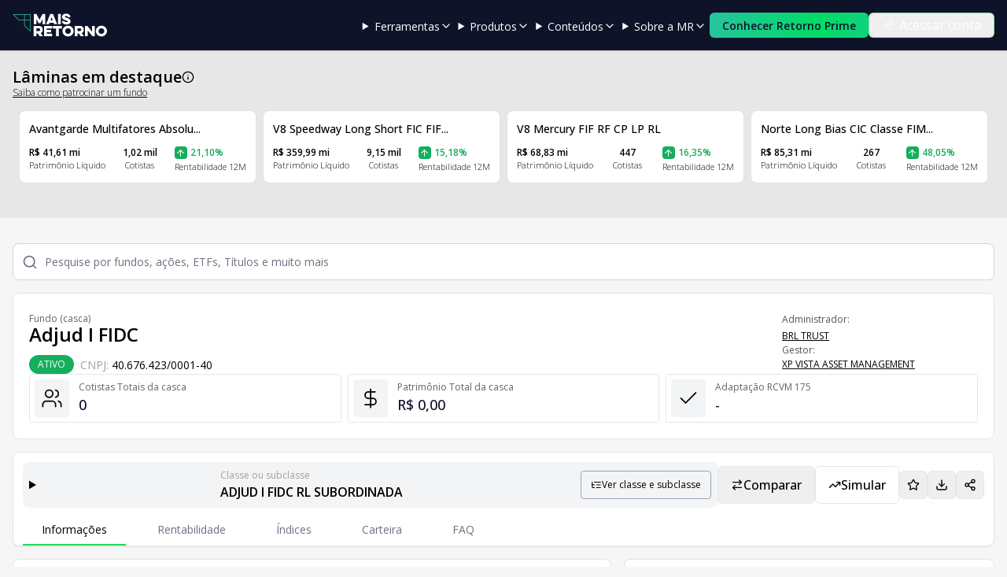

--- FILE ---
content_type: text/html; charset=utf-8
request_url: https://maisretorno.com/fundo/adjud-i-fidc
body_size: 70428
content:
<!DOCTYPE html><html lang="pt-BR" class="__className_c89120 __variable_50a98f"><head><meta charSet="utf-8"/><meta name="viewport" content="width=device-width, initial-scale=1"/><link rel="stylesheet" href="/_next/static/css/3589a0cbd211295d.css" data-precedence="next"/><link rel="stylesheet" href="/_next/static/css/9679f71d4de11985.css" data-precedence="next"/><link rel="stylesheet" href="/_next/static/css/e5397f7d3de9e43a.css" data-precedence="next"/><link rel="stylesheet" href="https://cdn.jsdelivr.net/gh/paulirish/lite-youtube-embed@master/src/lite-yt-embed.css" data-precedence="default"/><link rel="preload" as="script" fetchPriority="low" href="/_next/static/chunks/webpack-32eceb586c1b08d3.js"/><script src="/_next/static/chunks/87c73c54-8a6ee509914814c6.js" async=""></script><script src="/_next/static/chunks/18-68c96ec16eedbc41.js" async=""></script><script src="/_next/static/chunks/main-app-01d7a55c07b77c5f.js" async=""></script><script src="/_next/static/chunks/47bf8baf-98bbddc3b581f974.js" async=""></script><script src="/_next/static/chunks/e41ef3f5-c58fc42083f72624.js" async=""></script><script src="/_next/static/chunks/76089669-26a163a85e0c7753.js" async=""></script><script src="/_next/static/chunks/cc8630ea-8285f851ee46081e.js" async=""></script><script src="/_next/static/chunks/1919-7d98c0bfffc717ea.js" async=""></script><script src="/_next/static/chunks/4405-3260ce60cef10b82.js" async=""></script><script src="/_next/static/chunks/5985-1d6dd6a207bd4130.js" async=""></script><script src="/_next/static/chunks/1430-487f37a46dca270c.js" async=""></script><script src="/_next/static/chunks/6180-7b26d6a52f3673fb.js" async=""></script><script src="/_next/static/chunks/1649-3f785e7a847e3d1c.js" async=""></script><script src="/_next/static/chunks/824-99dee3fc8d13a41b.js" async=""></script><script src="/_next/static/chunks/app/fundo/%5Bslug%5D/page-60bb023fa0e741ac.js" async=""></script><script src="/_next/static/chunks/app/fundo/%5Bslug%5D/layout-898c8748997c4eca.js" async=""></script><script src="/_next/static/chunks/2581-79e224890a843ccf.js" async=""></script><script src="/_next/static/chunks/app/layout-f3a8540a576e6db3.js" async=""></script><script src="/_next/static/chunks/app/not-found-b11d132529b4551f.js" async=""></script><link rel="preload" href="https://www.googletagmanager.com/gtm.js?id=GTM-NLZBWJ7" as="script"/><meta name="next-size-adjust" content=""/><title>Fundo Adjud I FIDC - 40.676.423/0001-40</title><meta name="description" content="Fundo Adjud I FIDC - 40.676.423/0001-40. Acompanhe a rentabilidade, saiba a quantidade de cotistas, patrimônio e mais."/><meta name="keywords" content="Fundo de Investimento,Adjud I FIDC,40676423000140,XP VISTA ASSET MANAGEMENT,16789525000198"/><meta name="category" content="finanças"/><link rel="canonical" href="https://maisretorno.com/fundo/adjud-i-fidc"/><meta property="og:title" content="Fundo Adjud I FIDC - 40.676.423/0001-40"/><meta property="og:description" content="Fundo Adjud I FIDC - 40.676.423/0001-40. Acompanhe a rentabilidade, saiba a quantidade de cotistas, patrimônio e mais."/><meta property="og:url" content="https://maisretorno.com/fundo/adjud-i-fidc"/><meta property="og:site_name" content="Mais Retorno"/><meta property="og:locale" content="pt-BR"/><meta property="og:image:alt" content="Fundo de Investimento - Mais Retorno"/><meta property="og:image:type" content="image/png"/><meta property="og:image" content="https://maisretorno.com/fundo/adjud-i-fidc/opengraph-image?5c66ea3a6797f601"/><meta property="og:image:width" content="1280"/><meta property="og:image:height" content="720"/><meta property="og:type" content="website"/><meta name="twitter:card" content="summary_large_image"/><meta name="twitter:title" content="Fundo Adjud I FIDC - 40.676.423/0001-40"/><meta name="twitter:description" content="Fundo Adjud I FIDC - 40.676.423/0001-40. Acompanhe a rentabilidade, saiba a quantidade de cotistas, patrimônio e mais."/><meta name="twitter:image:alt" content="Fundo de Investimento - Mais Retorno"/><meta name="twitter:image:type" content="image/png"/><meta name="twitter:image" content="https://maisretorno.com/fundo/adjud-i-fidc/twitter-image?5c66ea3a6797f601"/><meta name="twitter:image:width" content="1280"/><meta name="twitter:image:height" content="720"/><link rel="icon" href="/icon.png?7c3506bb28c31c70" type="image/png" sizes="180x180"/><link rel="apple-touch-icon" href="/apple-icon.png?7c3506bb28c31c70" type="image/png" sizes="180x180"/><script src="/_next/static/chunks/polyfills-42372ed130431b0a.js" noModule=""></script></head><body class="bg-[#f6f6f6]"><div hidden=""><!--$--><!--/$--></div><header class="sticky top-0 z-40 bg-secondary text-white shadow"><div class="container relative mx-auto flex h-16 items-center justify-between px-4"><div class="lg:hidden print:hidden"><div class="lg:hidden"><div style="--sidebar-width:16rem;--sidebar-width-icon:3rem" class="group/sidebar-wrapper flex w-full has-[[data-variant=inset]]:bg-sidebar"><div class="group peer hidden text-sidebar-foreground md:block" data-state="expanded" data-collapsible="" data-variant="sidebar" data-side="left"><div class="relative w-[--sidebar-width] bg-transparent transition-[width] duration-200 ease-linear group-data-[collapsible=offcanvas]:w-0 group-data-[side=right]:rotate-180 group-data-[collapsible=icon]:w-[--sidebar-width-icon]"></div><div class="fixed inset-y-0 z-10 hidden w-[--sidebar-width] transition-[left,right,width] duration-200 ease-linear md:flex left-0 group-data-[collapsible=offcanvas]:left-[calc(var(--sidebar-width)*-1)] group-data-[collapsible=icon]:w-[--sidebar-width-icon] group-data-[side=left]:border-r group-data-[side=right]:border-l print:hidden"><div data-sidebar="sidebar" class="flex h-full w-full flex-col bg-sidebar group-data-[variant=floating]:rounded-lg group-data-[variant=floating]:border group-data-[variant=floating]:border-sidebar-border group-data-[variant=floating]:shadow"><div data-sidebar="header" class="flex flex-col gap-2 p-2 mb-6 space-y-2 px-4 py-3"><a title="Ir para a página inicial" class="flex items-center space-x-2 p-2" href="/"><img alt="Logo Mais Retorno" width="120" height="30" decoding="async" data-nimg="1" style="color:transparent" src="/img/logo-principal.svg"/></a><div class="relative"><button class="print:hidden inline-flex items-center justify-center gap-2 whitespace-nowrap ring-offset-background focus-visible:outline-none focus-visible:ring-2 focus-visible:ring-ring focus-visible:ring-offset-2 disabled:pointer-events-none disabled:opacity-50 [&amp;_svg]:pointer-events-none [&amp;_svg]:shrink-0 bg-primary hover:bg-primary/90 group overflow-hidden w-full md:w-fit rounded-md text-secondary font-semibold text-sm px-4 h-8 transition-all duration-300 ease-out hover:scale-[1.02] hover:shadow-[0_0_15px_rgba(29,221,88,0.4)] relative" style="background:linear-gradient(90deg, #00dc65, #38b9b7, #00dc65, #38b9b7);background-size:300% 100%;animation:continuousGradientFlow 6s linear infinite"><div style="background:linear-gradient(90deg, #00dc65, #38b9b7, #00dc65);background-size:200% 100%;animation:gradientFlow 4s linear infinite" class="jsx-629f50c2e2f47133 absolute inset-0 opacity-0 group-hover:opacity-100 transition-opacity duration-300 z-0 pointer-events-none"></div><div style="background:linear-gradient(45deg, transparent 30%, rgba(255,255,255,0.5) 50%, transparent 70%);background-size:200% 200%;animation:shimmer 1.5s ease-in-out infinite" class="jsx-629f50c2e2f47133 absolute inset-0 opacity-0 group-hover:opacity-30 transition-opacity duration-300 z-0 pointer-events-none"></div><span class="jsx-629f50c2e2f47133 relative z-10">Conhecer Retorno Prime</span><div style="background:linear-gradient(90deg, #00dc65, #38b9b7)" class="jsx-629f50c2e2f47133 absolute inset-0 rounded-md pointer-events-none z-0 transition-all duration-300 blur-sm opacity-50 group-hover:blur-md group-hover:opacity-75"></div></button><style data-emotion="css 4uzmw8">@media print{.css-4uzmw8{position:absolute!important;}}.css-4uzmw8 .MuiDialog-paper{border-radius:12px;}</style></div><button class="print:hidden inline-flex items-center justify-center gap-2 whitespace-nowrap rounded-md ring-offset-background transition-colors focus-visible:outline-none focus-visible:ring-2 focus-visible:ring-ring focus-visible:ring-offset-2 disabled:pointer-events-none disabled:opacity-50 [&amp;_svg]:pointer-events-none [&amp;_svg]:shrink-0 border bg-background hover:text-accent-foreground text-base px-4 py-2 text-white hover:bg-gray-700 font-normal border-[#1ddd5880] h-8" id="signin"><svg xmlns="http://www.w3.org/2000/svg" width="14" height="14" viewBox="0 0 24 24" fill="none" stroke="currentColor" stroke-width="2" stroke-linecap="round" stroke-linejoin="round" class="lucide lucide-log-in mr-2" aria-hidden="true"><path d="m10 17 5-5-5-5"></path><path d="M15 12H3"></path><path d="M15 3h4a2 2 0 0 1 2 2v14a2 2 0 0 1-2 2h-4"></path></svg>Acessar conta</button></div><div data-sidebar="content" class="flex min-h-0 flex-1 flex-col gap-2 overflow-auto group-data-[collapsible=icon]:overflow-hidden"><div data-sidebar="group" class="relative flex w-full min-w-0 flex-col px-2 py-1"><div data-sidebar="group-label" class="flex h-8 shrink-0 items-center rounded-md px-2 text-sm font-medium text-sidebar-foreground/70 outline-none ring-sidebar-ring transition-[margin,opacity] duration-200 ease-linear focus-visible:ring-2 [&amp;&gt;svg]:size-4 [&amp;&gt;svg]:shrink-0 group-data-[collapsible=icon]:-mt-8 group-data-[collapsible=icon]:opacity-0"><button class="flex w-full items-center justify-between text-left">Ferramentas<svg xmlns="http://www.w3.org/2000/svg" width="24" height="24" viewBox="0 0 24 24" fill="none" stroke="currentColor" stroke-width="2" stroke-linecap="round" stroke-linejoin="round" class="lucide lucide-chevron-right h-4 w-4" aria-hidden="true"><path d="m9 18 6-6-6-6"></path></svg></button></div></div><div data-sidebar="group" class="relative flex w-full min-w-0 flex-col px-2 py-1"><div data-sidebar="group-label" class="flex h-8 shrink-0 items-center rounded-md px-2 text-sm font-medium text-sidebar-foreground/70 outline-none ring-sidebar-ring transition-[margin,opacity] duration-200 ease-linear focus-visible:ring-2 [&amp;&gt;svg]:size-4 [&amp;&gt;svg]:shrink-0 group-data-[collapsible=icon]:-mt-8 group-data-[collapsible=icon]:opacity-0"><button class="flex w-full items-center justify-between text-left">Produtos<svg xmlns="http://www.w3.org/2000/svg" width="24" height="24" viewBox="0 0 24 24" fill="none" stroke="currentColor" stroke-width="2" stroke-linecap="round" stroke-linejoin="round" class="lucide lucide-chevron-right h-4 w-4" aria-hidden="true"><path d="m9 18 6-6-6-6"></path></svg></button></div></div><div data-sidebar="group" class="relative flex w-full min-w-0 flex-col px-2 py-1"><div data-sidebar="group-label" class="flex h-8 shrink-0 items-center rounded-md px-2 text-sm font-medium text-sidebar-foreground/70 outline-none ring-sidebar-ring transition-[margin,opacity] duration-200 ease-linear focus-visible:ring-2 [&amp;&gt;svg]:size-4 [&amp;&gt;svg]:shrink-0 group-data-[collapsible=icon]:-mt-8 group-data-[collapsible=icon]:opacity-0"><button class="flex w-full items-center justify-between text-left">Conteúdos<svg xmlns="http://www.w3.org/2000/svg" width="24" height="24" viewBox="0 0 24 24" fill="none" stroke="currentColor" stroke-width="2" stroke-linecap="round" stroke-linejoin="round" class="lucide lucide-chevron-right h-4 w-4" aria-hidden="true"><path d="m9 18 6-6-6-6"></path></svg></button></div></div><div data-sidebar="group" class="relative flex w-full min-w-0 flex-col px-2 py-1"><div data-sidebar="group-label" class="flex h-8 shrink-0 items-center rounded-md px-2 text-sm font-medium text-sidebar-foreground/70 outline-none ring-sidebar-ring transition-[margin,opacity] duration-200 ease-linear focus-visible:ring-2 [&amp;&gt;svg]:size-4 [&amp;&gt;svg]:shrink-0 group-data-[collapsible=icon]:-mt-8 group-data-[collapsible=icon]:opacity-0"><button class="flex w-full items-center justify-between text-left">Sobre a MR<svg xmlns="http://www.w3.org/2000/svg" width="24" height="24" viewBox="0 0 24 24" fill="none" stroke="currentColor" stroke-width="2" stroke-linecap="round" stroke-linejoin="round" class="lucide lucide-chevron-right h-4 w-4" aria-hidden="true"><path d="m9 18 6-6-6-6"></path></svg></button></div></div></div></div></div></div><button class="print:hidden gap-2 whitespace-nowrap text-sm font-medium ring-offset-background transition-colors focus-visible:ring-offset-2 disabled:pointer-events-none disabled:opacity-50 [&amp;_svg]:pointer-events-none [&amp;_svg]:shrink-0 hover:text-accent-foreground h-11 w-11 inline-flex items-center justify-center rounded p-2 text-white/90 hover:bg-white/10 focus-visible:outline-none focus-visible:ring-2 focus-visible:ring-primary/60" data-sidebar="trigger"><svg xmlns="http://www.w3.org/2000/svg" width="20" height="20" viewBox="0 0 24 24" fill="none" stroke="currentColor" stroke-width="2" stroke-linecap="round" stroke-linejoin="round" class="lucide lucide-menu" aria-hidden="true"><path d="M4 12h16"></path><path d="M4 18h16"></path><path d="M4 6h16"></path></svg><span class="sr-only">Abrir menu</span></button></div></div></div><div class="absolute left-0 right-0 mx-auto w-fit lg:static lg:mx-0"><a title="Ir para a página inicial" class="block" href="/"><img alt="Logo Mais Retorno" width="120" height="30" decoding="async" data-nimg="1" style="color:transparent" src="/img/logo-principal.svg"/></a></div><nav class="hidden lg:flex items-center gap-3 xl:gap-4" aria-label="Navegação principal"><details class="group relative"><summary class="cursor-pointer list-none text-sm outline-none transition-colors hover:text-primary focus-visible:ring-2 focus-visible:ring-primary/60 rounded px-1 inline-flex items-center gap-1" aria-haspopup="menu"><span>Ferramentas</span><svg xmlns="http://www.w3.org/2000/svg" width="24" height="24" viewBox="0 0 24 24" fill="none" stroke="currentColor" stroke-width="2" stroke-linecap="round" stroke-linejoin="round" class="lucide lucide-chevron-down h-4 w-4 transition-transform duration-200 group-open:rotate-180" aria-hidden="true"><path d="m6 9 6 6 6-6"></path></svg></summary><div class="absolute left-0 mt-2 w-64 max-w-[calc(100vw-2rem)] rounded-md bg-secondary p-4 shadow-lg"><ul class="space-y-1"><li class="w-fit"><a title="Acessar Gerenciador de carteiras" class="text-sm hover:text-primary underline-offset-4 hover:underline focus:underline focus:outline-none" href="/app/carteira">Gerenciador de carteiras</a></li><li class="w-fit"><a title="Acessar Comparador de ativos" class="text-sm hover:text-primary underline-offset-4 hover:underline focus:underline focus:outline-none" href="/app/comparador-ativos">Comparador de ativos</a></li><li class="w-fit"><a title="Acessar Comparador de fundos" class="text-sm hover:text-primary underline-offset-4 hover:underline focus:underline focus:outline-none" href="/comparacao-fundos">Comparador de fundos</a></li><li class="w-fit"><a title="Acessar Simulador de carteira" class="text-sm hover:text-primary underline-offset-4 hover:underline focus:underline focus:outline-none" href="/app/simulador-rendimentos">Simulador de carteira</a></li><li class="w-fit"><a title="Acessar Ranking de fundos" class="text-sm hover:text-primary underline-offset-4 hover:underline focus:underline focus:outline-none" href="/melhores-fundos">Ranking de fundos</a></li><li class="w-fit"><a title="Acessar Lista de Ativos" class="text-sm hover:text-primary underline-offset-4 hover:underline focus:underline focus:outline-none" href="/lista-ativos">Lista de Ativos</a></li><li class="w-fit"><a title="Acessar Lista de Gestores" class="text-sm hover:text-primary underline-offset-4 hover:underline focus:underline focus:outline-none" href="/gestores">Lista de Gestores</a></li><li class="w-fit"><a title="Acessar Lista de Administradores" class="text-sm hover:text-primary underline-offset-4 hover:underline focus:underline focus:outline-none" href="/administradores">Lista de Administradores</a></li></ul></div></details><details class="group relative"><summary class="cursor-pointer list-none text-sm outline-none transition-colors hover:text-primary focus-visible:ring-2 focus-visible:ring-primary/60 rounded px-1 inline-flex items-center gap-1" aria-haspopup="menu"><span>Produtos</span><svg xmlns="http://www.w3.org/2000/svg" width="24" height="24" viewBox="0 0 24 24" fill="none" stroke="currentColor" stroke-width="2" stroke-linecap="round" stroke-linejoin="round" class="lucide lucide-chevron-down h-4 w-4 transition-transform duration-200 group-open:rotate-180" aria-hidden="true"><path d="m6 9 6 6 6-6"></path></svg></summary><div class="absolute left-1/2 -translate-x-1/2 mt-2 rounded-md bg-secondary shadow-lg w-[700px] max-w-[calc(100vw-2rem)]"><div class="grid grid-cols-3 gap-5 p-6"><div class="flex flex-col justify-between "><div class="mb-4"><p class="text-[#90939e] text-xs uppercase tracking-wide">Para Investidor Individual</p><p class="text-2xl text-[#1ddd58] mb-2">Retorno Prime</p><p class="text-gray-300 text-xs leading-relaxed mb-4">Acompanhe o desempenho de suas carteiras, compare ativos, simule investimentos e muito mais.</p><div class="space-y-2 mt-6"><a title="Acessar Gerenciador de carteiras" class="block text-sm text-white hover:text-[#1ddd58] transition-colors" href="/app/carteira">Gerenciador de carteiras</a><a title="Acessar Simulação de carteira" class="block text-sm text-white hover:text-[#1ddd58] transition-colors" href="/app/simulador-rendimentos">Simulação de carteira</a><a title="Acessar Comparador de ativos" class="block text-sm text-white hover:text-[#1ddd58] transition-colors" href="/app/comparador-ativos">Comparador de ativos</a></div></div><a title="Conhecer o Retorno Prime" class="mt-5 w-full inline-flex items-center justify-center rounded border border-green-500 bg-transparent px-3 py-1.5 text-sm text-white hover:bg-green-500 hover:text-slate-900 transition-colors" href="https://lp.maisretorno.com/retorno-prime?utm_source=site&amp;utm_medium=menu&amp;utm_content=cta_menu_produto">Conhecer o Retorno Prime</a></div><div class="flex flex-col justify-between "><div class="mb-4"><p class="text-[#90939e] text-xs uppercase tracking-wide">Para Profissionais de Investimentos</p><p class="text-2xl text-[#1ddd58] mb-2">Retorno PRO</p><p class="text-gray-300 text-xs leading-relaxed mb-4">Personalize relatórios, gerencie a carteira de clientes, personalize seus relatórios e muito mais.</p><div class="space-y-2 mt-6"><a title="Acessar Gerenciador de carteiras" class="block text-sm text-white hover:text-[#1ddd58] transition-colors" href="https://lp.maisretorno.com/retorno-pro?utm_source=site&amp;utm_medium=menu&amp;utm_content=cta_menu_produto">Gerenciador de carteiras</a><a title="Acessar Gestão de time" class="block text-sm text-white hover:text-[#1ddd58] transition-colors" href="https://lp.maisretorno.com/retorno-pro?utm_source=site&amp;utm_medium=menu&amp;utm_content=cta_menu_produto">Gestão de time</a><a title="Acessar Relatórios personalizados" class="block text-sm text-white hover:text-[#1ddd58] transition-colors" href="https://lp.maisretorno.com/retorno-pro?utm_source=site&amp;utm_medium=menu&amp;utm_content=cta_menu_produto">Relatórios personalizados</a></div></div><a title="Conhecer o Retorno PRO" class="mt-5 w-full inline-flex items-center justify-center rounded border border-green-500 bg-transparent px-3 py-1.5 text-sm text-white hover:bg-green-500 hover:text-slate-900 transition-colors" href="https://lp.maisretorno.com/retorno-pro?utm_source=site&amp;utm_medium=menu&amp;utm_content=cta_menu_produto">Conhecer o Retorno PRO</a></div><div class="flex flex-col justify-between border-l border-gray-600 pl-6"><div class="mb-4"><p class="text-[#90939e] text-xs uppercase tracking-wide">Para negócios</p><div class="space-y-2 mt-6"><a title="Acessar Retorno ADS" class="block text-sm text-white hover:text-[#1ddd58] transition-colors" href="https://lp.maisretorno.com/retorno-ads">Retorno ADS</a><a title="Acessar Comparador White Label" class="block text-sm text-white hover:text-[#1ddd58] transition-colors" href="https://lp.maisretorno.com/white-label">Comparador White Label</a><a title="Acessar API de Dados" class="block text-sm text-white hover:text-[#1ddd58] transition-colors" href="https://lp.maisretorno.com/api">API de Dados</a></div></div></div></div></div></details><details class="group relative"><summary class="cursor-pointer list-none text-sm outline-none transition-colors hover:text-primary focus-visible:ring-2 focus-visible:ring-primary/60 rounded px-1 inline-flex items-center gap-1" aria-haspopup="menu"><span>Conteúdos</span><svg xmlns="http://www.w3.org/2000/svg" width="24" height="24" viewBox="0 0 24 24" fill="none" stroke="currentColor" stroke-width="2" stroke-linecap="round" stroke-linejoin="round" class="lucide lucide-chevron-down h-4 w-4 transition-transform duration-200 group-open:rotate-180" aria-hidden="true"><path d="m6 9 6 6 6-6"></path></svg></summary><div class="absolute left-0 mt-2 w-64 max-w-[calc(100vw-2rem)] rounded-md bg-secondary p-4 shadow-lg"><div class="space-y-4"><div class="space-y-2"><ul class="space-y-1"><li class="w-fit"><a title="Acessar Glossário" class="text-sm hover:text-primary underline-offset-4 hover:underline focus:underline focus:outline-none" href="/portal/glossario-financas-investimentos">Glossário</a></li><li class="w-fit"><a title="Acessar Podcasts" class="text-sm hover:text-primary underline-offset-4 hover:underline focus:underline focus:outline-none" href="/portal/retornocast">Podcasts</a></li><li class="w-fit"><a title="Acessar Vídeos" class="text-sm hover:text-primary underline-offset-4 hover:underline focus:underline focus:outline-none" href="/videos">Vídeos</a></li></ul></div><div class="space-y-2"><p class="text-xs font-medium text-primary">Treinamentos</p><ul class="space-y-1"><li class="w-fit"><a title="Acessar Curso Completo sobre Fundos" class="text-sm hover:text-primary underline-offset-4 hover:underline focus:underline focus:outline-none" href="https://lp.maisretorno.com/como-investir-melhores-fundos-v01">Curso Completo sobre Fundos</a></li></ul></div><div class="space-y-2"><p class="text-xs font-medium text-primary">Planilhas gratuitas</p><ul class="space-y-1"><li class="w-fit"><a title="Acessar Carteira de radar de Ações" class="text-sm hover:text-primary underline-offset-4 hover:underline focus:underline focus:outline-none" href="https://lp.maisretorno.com/planilhas-carteira-acoes-01">Carteira de radar de Ações</a></li><li class="w-fit"><a title="Acessar Relatório de Fundos" class="text-sm hover:text-primary underline-offset-4 hover:underline focus:underline focus:outline-none" href="https://lp.maisretorno.com/planilhas-relatorio-fundos-01">Relatório de Fundos</a></li></ul></div></div></div></details><details class="group relative"><summary class="cursor-pointer list-none text-sm outline-none transition-colors hover:text-primary focus-visible:ring-2 focus-visible:ring-primary/60 rounded px-1 inline-flex items-center gap-1" aria-haspopup="menu"><span>Sobre a MR</span><svg xmlns="http://www.w3.org/2000/svg" width="24" height="24" viewBox="0 0 24 24" fill="none" stroke="currentColor" stroke-width="2" stroke-linecap="round" stroke-linejoin="round" class="lucide lucide-chevron-down h-4 w-4 transition-transform duration-200 group-open:rotate-180" aria-hidden="true"><path d="m6 9 6 6 6-6"></path></svg></summary><div class="absolute left-0 mt-2 w-64 max-w-[calc(100vw-2rem)] rounded-md bg-secondary p-4 shadow-lg"><ul class="space-y-1"><li class="w-fit"><a title="Acessar Quem somos" class="text-sm hover:text-primary underline-offset-4 hover:underline focus:underline focus:outline-none" href="https://sobre.maisretorno.com">Quem somos</a></li><li class="w-fit"><a title="Acessar Trabalhe Conosco" class="text-sm hover:text-primary underline-offset-4 hover:underline focus:underline focus:outline-none" href="https://sobre.maisretorno.com/vagas">Trabalhe Conosco</a></li><li class="w-fit"><a title="Acessar Contato" class="text-sm hover:text-primary underline-offset-4 hover:underline focus:underline focus:outline-none" href="https://sobre.maisretorno.com/contato">Contato</a></li><li class="w-fit"><a title="Acessar Política de Privacidade" class="text-sm hover:text-primary underline-offset-4 hover:underline focus:underline focus:outline-none" href="https://sobre.maisretorno.com/portal-privacidade">Política de Privacidade</a></li><li class="w-fit"><a title="Acessar Termos de uso" class="text-sm hover:text-primary underline-offset-4 hover:underline focus:underline focus:outline-none" href="/termos-de-uso">Termos de uso</a></li></ul></div></details><div class="relative"><button class="print:hidden inline-flex items-center justify-center gap-2 whitespace-nowrap ring-offset-background focus-visible:outline-none focus-visible:ring-2 focus-visible:ring-ring focus-visible:ring-offset-2 disabled:pointer-events-none disabled:opacity-50 [&amp;_svg]:pointer-events-none [&amp;_svg]:shrink-0 bg-primary hover:bg-primary/90 group overflow-hidden w-full md:w-fit rounded-md text-secondary font-semibold text-sm px-4 h-8 transition-all duration-300 ease-out hover:scale-[1.02] hover:shadow-[0_0_15px_rgba(29,221,88,0.4)] relative" style="background:linear-gradient(90deg, #00dc65, #38b9b7, #00dc65, #38b9b7);background-size:300% 100%;animation:continuousGradientFlow 6s linear infinite"><div style="background:linear-gradient(90deg, #00dc65, #38b9b7, #00dc65);background-size:200% 100%;animation:gradientFlow 4s linear infinite" class="jsx-629f50c2e2f47133 absolute inset-0 opacity-0 group-hover:opacity-100 transition-opacity duration-300 z-0 pointer-events-none"></div><div style="background:linear-gradient(45deg, transparent 30%, rgba(255,255,255,0.5) 50%, transparent 70%);background-size:200% 200%;animation:shimmer 1.5s ease-in-out infinite" class="jsx-629f50c2e2f47133 absolute inset-0 opacity-0 group-hover:opacity-30 transition-opacity duration-300 z-0 pointer-events-none"></div><span class="jsx-629f50c2e2f47133 relative z-10">Conhecer Retorno Prime</span><div style="background:linear-gradient(90deg, #00dc65, #38b9b7)" class="jsx-629f50c2e2f47133 absolute inset-0 rounded-md pointer-events-none z-0 transition-all duration-300 blur-sm opacity-50 group-hover:blur-md group-hover:opacity-75"></div></button><style data-emotion="css 4uzmw8">@media print{.css-4uzmw8{position:absolute!important;}}.css-4uzmw8 .MuiDialog-paper{border-radius:12px;}</style></div><button class="print:hidden inline-flex items-center justify-center gap-2 whitespace-nowrap rounded-md ring-offset-background transition-colors focus-visible:outline-none focus-visible:ring-2 focus-visible:ring-ring focus-visible:ring-offset-2 disabled:pointer-events-none disabled:opacity-50 [&amp;_svg]:pointer-events-none [&amp;_svg]:shrink-0 border bg-background hover:text-accent-foreground text-base px-4 py-2 text-white hover:bg-gray-700 font-normal border-[#1ddd5880] h-8" id="signin"><svg xmlns="http://www.w3.org/2000/svg" width="14" height="14" viewBox="0 0 24 24" fill="none" stroke="currentColor" stroke-width="2" stroke-linecap="round" stroke-linejoin="round" class="lucide lucide-log-in mr-2" aria-hidden="true"><path d="m10 17 5-5-5-5"></path><path d="M15 12H3"></path><path d="M15 3h4a2 2 0 0 1 2 2v14a2 2 0 0 1-2 2h-4"></path></svg>Acessar conta</button></nav></div></header><div class="print:hidden w-full"><div class="w-full min-h-[250px] sm:min-h-[180px]"><div class="bg-[#e7e7e7]"><div class="container pt-6 pb-1"><div class="print:hidden mb-10"><div class="print:hidden leading-5 flex flex-col"><div class="flex items-center gap-1"><span class="text-xl font-semibold">Lâminas em destaque</span><span class="flex items-center gap-1" style="font-size:14px" data-state="closed"><svg xmlns="http://www.w3.org/2000/svg" width="16" height="16" viewBox="0 0 24 24" fill="none" stroke="currentColor" stroke-width="2" stroke-linecap="round" stroke-linejoin="round" class="lucide lucide-info" aria-hidden="true"><circle cx="12" cy="12" r="10"></circle><path d="M12 16v-4"></path><path d="M12 8h.01"></path></svg></span></div><a href="https://lp.maisretorno.com/retorno-ads" title="Acessar &quot;Retorno Ads&quot;" target="_blank" rel="nofollow" class="font-light text-xs underline">Saiba como patrocinar um fundo</a></div><ul class="grid grid-cols-12 gap-2 mt-3 px-2"><!--$?--><template id="B:0"></template><div class="text-card-foreground rounded-lg border border-[#E3E3E3] bg-white relative break-inside-avoid-page p-4 space-y-2 col-span-12 md:col-span-6 lg:col-span-3"><div class="animate-pulse rounded-md bg-gray-200 h-5 w-32"></div><div class="animate-pulse rounded-md bg-gray-200 h-6 w-48"></div></div><div class="text-card-foreground rounded-lg border border-[#E3E3E3] bg-white relative break-inside-avoid-page p-4 space-y-2 col-span-12 md:col-span-6 lg:col-span-3"><div class="animate-pulse rounded-md bg-gray-200 h-5 w-32"></div><div class="animate-pulse rounded-md bg-gray-200 h-6 w-48"></div></div><div class="text-card-foreground rounded-lg border border-[#E3E3E3] bg-white relative break-inside-avoid-page p-4 space-y-2 col-span-12 md:col-span-6 lg:col-span-3"><div class="animate-pulse rounded-md bg-gray-200 h-5 w-32"></div><div class="animate-pulse rounded-md bg-gray-200 h-6 w-48"></div></div><div class="text-card-foreground rounded-lg border border-[#E3E3E3] bg-white relative break-inside-avoid-page p-4 space-y-2 col-span-12 md:col-span-6 lg:col-span-3"><div class="animate-pulse rounded-md bg-gray-200 h-5 w-32"></div><div class="animate-pulse rounded-md bg-gray-200 h-6 w-48"></div></div><!--/$--></ul></div></div></div></div></div><div class="space-y-4 container py-8"><div><div class="relative print:hidden "><div class="relative w-full h-fit"><svg stroke="currentColor" fill="none" stroke-width="2" viewBox="0 0 24 24" stroke-linecap="round" stroke-linejoin="round" class="absolute left-3 top-1/2 -translate-y-1/2 text-gray-500" height="20" width="20" xmlns="http://www.w3.org/2000/svg"><circle cx="11" cy="11" r="8"></circle><line x1="21" y1="21" x2="16.65" y2="16.65"></line></svg><input placeholder="Pesquise por fundos, ações, ETFs, Títulos e muito mais" class="w-full rounded-lg border border-gray-300 py-3 pl-10 pr-10 text-sm placeholder-gray-500 focus:border-primary focus:ring-2 focus:ring-primary disabled:cursor-not-allowed disabled:opacity-50 bg-white text-gray-900"/><div class="absolute right-3 top-1/2 -translate-y-1/2"></div></div><div class="absolute left-0 top-full w-full z-50"></div></div></div><main class="space-y-4"><script type="application/ld+json">{"@context":"https://schema.org","@type":"Organization","@id":"https://www.maisretorno.com/#organization","name":"Mais Retorno","alternateName":"Mais Retorno MR","url":"https://www.maisretorno.com/","description":"A Mais Retorno é um portal completo sobre o mercado financeiro com notícias, análises e uma base de fundos com mais de 35 mil opções.","logo":{"@type":"ImageObject","url":"https://maisretorno.com/assets/mr-logo-seo.png","width":"112","height":"112"},"address":{"@type":"PostalAddress","streetAddress":"R. da Consolação, 2302 - Consolação","addressLocality":"São Paulo","addressRegion":"SP","postalCode":"01301-000","addressCountry":"BR"},"sameAs":["https://www.facebook.com/maisretorno","https://www.instagram.com/mais_retorno/","https://www.linkedin.com/company/maisretorno","https://www.youtube.com/maisretorno","https://x.com/mais_retorno"]}</script><script type="application/ld+json">{"@context":"https://schema.org","@type":"WebPage","@id":"https://maisretorno.com/fundo/adjud-i-fidc#webpage","url":"https://maisretorno.com/fundo/adjud-i-fidc","name":"ADJUD I FUNDO DE INVESTIMENTOS EM DIREITOS CREDITÓRIOS — Lâmina","publisher":{"@id":"https://www.maisretorno.com/#organization"},"breadcrumb":{"@id":"https://maisretorno.com/fundo/adjud-i-fidc#breadcrumbs"},"about":{"@id":"https://maisretorno.com/fundo/adjud-i-fidc#fund-casca"},"mainEntity":{"@id":"https://maisretorno.com/fundo/adjud-i-fidc#fund-casca"},"inLanguage":"pt-BR","datePublished":"2022-03-31","dateModified":"2025-12-31","description":"Acompanhe rentabilidade, cotas, patrimônio e informações regulatórias do ADJUD I FUNDO DE INVESTIMENTOS EM DIREITOS CREDITÓRIOS no Mais Retorno.","image":{"@type":"ImageObject","url":"https://maisretorno.com/api/nextjs/resize-image?src=https://maisretorno.com/assets/mr-logo-bgazul-1000x1000-1629306429.png&w=1200&h=675","width":"1200","height":"675","name":"ADJUD I FUNDO DE INVESTIMENTOS EM DIREITOS CREDITÓRIOS"}}</script><script type="application/ld+json">{"@context":"https://schema.org","@type":"BreadcrumbList","@id":"https://maisretorno.com/fundo/adjud-i-fidc#breadcrumbs","itemListElement":[{"@type":"ListItem","position":1,"name":"Início","item":"https://www.maisretorno.com/"},{"@type":"ListItem","position":2,"name":"Fundos","item":"https://maisretorno.com/melhores-fundos"},{"@type":"ListItem","position":3,"name":"Adjud I FIDC","item":"https://maisretorno.com/fundo/adjud-i-fidc"}]}</script><script type="application/ld+json">{"@context":"https://schema.org","@type":"InvestmentFund","@id":"https://maisretorno.com/fundo/adjud-i-fidc","name":"Adjud I FIDC","url":"https://maisretorno.com/fundo/adjud-i-fidc","identifier":{"@type":"PropertyValue","name":"CNPJ","value":"40.676.423/0001-40"},"audience":{"@type":"Audience","audienceType":"Público Geral"},"description":"Fundo FIDC  com estrutura de casca e classes, administrado por BRL TRUST e gerido por XP VISTA ASSET MANAGEMENT.","category":"FIDC ","provider":[{"@type":"Organization","name":"XP VISTA ASSET MANAGEMENT","legalName":"XP VISTA ASSET MANAGEMENT","taxID":"16.789.525/0001-98","url":"https://maisretorno.com/gestores/xp-vista-asset-management-1","description":"Gestora do fundo."}],"broker":[{"@type":"Organization","name":"BRL TRUST","taxID":"13.486.793/0001-42","url":"https://maisretorno.com/administradores/brl-trust","description":"Administrador do fundo."}],"additionalProperty":[{"@type":"PropertyValue","name":"Status","value":"EM FUNCIONAMENTO NORMAL"}]}</script><script type="application/ld+json">{"@context":"https://schema.org","@type":"InvestmentFund","id":"https://maisretorno.com/fundo/adjud-i-fidc?id=40676423000140:fi#adjud-i-fidc","url":"https://maisretorno.com/fundo/adjud-i-fidc?id=40676423000140:fi#adjud-i-fidc","name":"ADJUD I FIDC","identifier":{"@type":"PropertyValue","name":"CNPJ","value":"40.676.423/0001-40"},"additionalProperty":[{"@type":"PropertyValue","name":"Fundo Casca","value":"Adjud I FIDC"},{"@type":"PropertyValue","name":"CNPJ Casca","value":"40.676.423/0001-40"}]}</script><script type="application/ld+json">{"@context":"https://schema.org","@type":"InvestmentFund","id":"https://maisretorno.com/fundo/adjud-i-fidc?id=40676423000140-s0000646271:fi#adjud-i-fidc-rl-subordinada","url":"https://maisretorno.com/fundo/adjud-i-fidc?id=40676423000140-s0000646271:fi#adjud-i-fidc-rl-subordinada","name":"ADJUD I FIDC RL SUBORDINADA","additionalProperty":[{"@type":"PropertyValue","name":"Fundo Casca","value":"Adjud I FIDC"},{"@type":"PropertyValue","name":"CNPJ Casca","value":"40.676.423/0001-40"}]}</script><script type="application/ld+json">{"@context":"https://schema.org","@type":"InvestmentFund","id":"https://maisretorno.com/fundo/adjud-i-fidc?id=40676423000140-s0000646261:fi#adjud-i-fidc-rl-senior","url":"https://maisretorno.com/fundo/adjud-i-fidc?id=40676423000140-s0000646261:fi#adjud-i-fidc-rl-senior","name":"ADJUD I FIDC RL SENIOR","additionalProperty":[{"@type":"PropertyValue","name":"Fundo Casca","value":"Adjud I FIDC"},{"@type":"PropertyValue","name":"CNPJ Casca","value":"40.676.423/0001-40"}]}</script><script type="application/ld+json">{"@context":"https://schema.org","@type":"FAQPage","@id":"#faq","mainEntity":[{"@type":"Question","name":"Qual a estrutura desse fundo?","acceptedAnswer":{"@type":"Answer","text":"O fundo opera em estrutura de casca, com classes e, quando aplicável, subclasses. Cada classe pode ter taxas, prazos de cotização e público-alvo próprios."}},{"@type":"Question","name":"Quantos cotistas o fundo tem?","acceptedAnswer":{"@type":"Answer","text":"O fundo consolida os cotistas de todas as suas classes; cada classe pode ter uma base específica."}},{"@type":"Question","name":"Qual a diferença entre Fundo (casca), Classe e Subclasse?","acceptedAnswer":{"@type":"Answer","text":"A casca é a entidade principal. Classes organizam grupos de investidores com condições e taxas próprias; subclasses refinam essas condições dentro de uma classe."}},{"@type":"Question","name":"Quem administra e quem gere este fundo?","acceptedAnswer":{"@type":"Answer","text":"Este fundo é administrado pela BRL TRUST e gerido pela XP VISTA ASSET MANAGEMENT."}},{"@type":"Question","name":"Qual o benchmark do fundo?","acceptedAnswer":{"@type":"Answer","text":"O benchmark utilizado como referência de desempenho está disponível na lâmina do fundo."}}]}</script><script type="application/ld+json">{"@context":"https://schema.org","@type":"ItemList","@id":"#site-navigation","name":"Navegação do Site","itemListElement":[{"@type":"ListItem","position":1,"name":"Gerenciador de Carteiras","url":"https://maisretorno.com/app/carteira"},{"@type":"ListItem","position":2,"name":"Comparador de Ativos","url":"https://maisretorno.com/app/comparador-ativos"},{"@type":"ListItem","position":3,"name":"Comparador de Fundos","url":"https://maisretorno.com/comparacao-fundos"},{"@type":"ListItem","position":4,"name":"Simulador de Carteira","url":"https://maisretorno.com/app/simulador-rendimentos"}]}</script><section class="text-card-foreground p-5 rounded-lg border border-[#E3E3E3] bg-white relative break-inside-avoid-page flex gap-6 items-center justify-between flex-wrap"><div class="space-y-4"><div class="leading-5"><span class="text-xs text-text-secondary">Fundo (casca)</span><h1 class="text-2xl font-semibold text-text mt-0">Adjud I FIDC</h1></div><div class="flex items-center space-x-2"><div class="inline-flex items-center rounded-full border px-2.5 py-0.5 text-xs transition-colors focus:outline-none focus:ring-2 focus:ring-ring focus:ring-offset-2 border-transparent hover:bg-primary/80 bg-[#14ae5c] text-white">ATIVO</div><span class="text-sm"><span class="text-text-light">CNPJ: </span>40.676.423/0001-40</span></div></div><div class="text-sm lg:pr-20"><h2 class="text-gray-600 text-xs">Administrador:</h2><a class="w-fit underline text-xs" title="Ver informações do administrador BRL TRUST" href="/administradores/brl-trust">BRL TRUST</a><h2 class="text-xs text-gray-600">Gestor:</h2><div class="flex flex-col gap-1 text-sm"><div class="flex flex-col"><a class="w-fit underline text-xs" title="Ver informações do gestor XP VISTA ASSET MANAGEMENT" href="/gestores/xp-vista-asset-management-1">XP VISTA ASSET MANAGEMENT</a></div></div></div><ul class="w-full grid grid-cols-1 sm:grid-cols-3 gap-2"><li class="p-1.5 flex items-center space-x-1 sm:space-x-3 rounded border bg-white"><div class="p-1 sm:p-2 py-3 rounded bg-gray-100"><svg xmlns="http://www.w3.org/2000/svg" width="24" height="24" viewBox="0 0 24 24" fill="none" stroke="currentColor" stroke-width="1.5" stroke-linecap="round" stroke-linejoin="round" class="lucide lucide-users h-6 sm:h-8 w-6 sm:w-7" aria-hidden="true"><path d="M16 21v-2a4 4 0 0 0-4-4H6a4 4 0 0 0-4 4v2"></path><path d="M16 3.128a4 4 0 0 1 0 7.744"></path><path d="M22 21v-2a4 4 0 0 0-3-3.87"></path><circle cx="9" cy="7" r="4"></circle></svg></div><div class="leading-4"><p class="text-xs text-text-secondary">Cotistas Totais da casca</p><span class="text-lg font-medium text-text-primary">0</span></div></li><li class="p-1.5 flex items-center space-x-1 sm:space-x-3 rounded border bg-white"><div class="p-1 sm:p-2 py-3 rounded bg-gray-100"><svg xmlns="http://www.w3.org/2000/svg" width="24" height="24" viewBox="0 0 24 24" fill="none" stroke="currentColor" stroke-width="1.5" stroke-linecap="round" stroke-linejoin="round" class="lucide lucide-dollar-sign h-6 sm:h-8 w-6 sm:w-7" aria-hidden="true"><line x1="12" x2="12" y1="2" y2="22"></line><path d="M17 5H9.5a3.5 3.5 0 0 0 0 7h5a3.5 3.5 0 0 1 0 7H6"></path></svg></div><div class="leading-4"><p class="text-xs text-text-secondary">Patrimônio Total da casca</p><span class="text-lg font-medium text-text-primary">R$ 0,00</span></div></li><li class="p-1.5 flex items-center space-x-1 sm:space-x-3 rounded border bg-white"><div class="p-1 sm:p-2 py-3 rounded bg-gray-100"><svg xmlns="http://www.w3.org/2000/svg" width="24" height="24" viewBox="0 0 24 24" fill="none" stroke="currentColor" stroke-width="1.5" stroke-linecap="round" stroke-linejoin="round" class="lucide lucide-check h-6 sm:h-8 w-6 sm:w-7" aria-hidden="true"><path d="M20 6 9 17l-5-5"></path></svg></div><div class="leading-4"><p class="text-xs text-text-secondary">Adaptação RCVM 175</p><span class="text-lg font-medium text-text-primary">-</span></div></li></ul></section><section class="space-y-4"><div class="rounded-t-lg border border-[#E3E3E3] bg-white p-3 flex items-center justify-between flex-wrap gap-4"><div class="sr-only"><h2>Classes e Subclasses do Fundo</h2><p>Lista completa de classes e subclasses disponíveis, incluindo informações sobre patrimônio líquido e número de cotistas.</p><table class="w-full" role="table" aria-label="Tabela de classes de fundos de investimento"><thead><tr><th scope="col" class="text-left">Classes</th><th scope="col" class="text-right"><span class="hidden sm:inline">Patrimônio Líquido</span><span class="sm:hidden">PL</span></th><th scope="col" class="text-right">Cotistas</th></tr></thead><tbody><tr id="ADJUD I FIDC"><td class="px-1 sm:px-3 py-2 "><span class="text-2xs text-text-secondary block mb-0.5">Classe</span><div class="flex flex-col"><a href="/fundo/adjud-i-fidc?id=40676423000140:fi#adjud-i-fidc" class="text-xs sm:text-xs underline text-left hover:text-primary transition-colors font-medium">ADJUD I FIDC</a></div></td><td class="px-1 sm:px-3 py-2 text-right"><span class="text-xs sm:text-xs text-right text-gray-900 whitespace-nowrap" title="Patrimônio líquido: 0" content="0">R$ 0,00</span></td><td class="px-1 sm:px-3 py-2 text-right"><span class="text-xs sm:text-xs text-right text-gray-900">0</span></td><td class="hidden sm:table-cell"><svg xmlns="http://www.w3.org/2000/svg" width="14" height="14" viewBox="0 0 24 24" fill="none" stroke="currentColor" stroke-width="2" stroke-linecap="round" stroke-linejoin="round" class="lucide lucide-chevron-right" aria-hidden="true"><path d="m9 18 6-6-6-6"></path></svg></td></tr><tr id="ADJUD I FIDC RL SUBORDINADA"><td class="px-1 sm:px-3 py-2 pl-4 sm:pl-6"><span class="text-2xs text-text-secondary block mb-0.5">Sub-classe</span><div class="flex flex-col"><a href="/fundo/adjud-i-fidc?id=40676423000140-s0000646271:fi#adjud-i-fidc-rl-subordinada" class="text-xs sm:text-xs underline text-left hover:text-primary transition-colors font-medium">ADJUD I FIDC RL SUBORDINADA<!-- --> (S0000646271)</a><span class="text-2xs text-text-secondary mt-0.5">S0000646271</span></div></td><td class="px-1 sm:px-3 py-2 text-right"><span class="text-xs sm:text-xs text-right text-gray-900 whitespace-nowrap" title="Patrimônio líquido: null" content="null">R$ 0,00</span></td><td class="px-1 sm:px-3 py-2 text-right"><span class="text-xs sm:text-xs text-right text-gray-900">0</span></td><td class="hidden sm:table-cell"><svg xmlns="http://www.w3.org/2000/svg" width="14" height="14" viewBox="0 0 24 24" fill="none" stroke="currentColor" stroke-width="2" stroke-linecap="round" stroke-linejoin="round" class="lucide lucide-chevron-right" aria-hidden="true"><path d="m9 18 6-6-6-6"></path></svg></td></tr><tr id="ADJUD I FIDC RL SENIOR"><td class="px-1 sm:px-3 py-2 pl-4 sm:pl-6"><span class="text-2xs text-text-secondary block mb-0.5">Sub-classe</span><div class="flex flex-col"><a href="/fundo/adjud-i-fidc?id=40676423000140-s0000646261:fi#adjud-i-fidc-rl-senior" class="text-xs sm:text-xs underline text-left hover:text-primary transition-colors font-medium">ADJUD I FIDC RL SENIOR<!-- --> (S0000646261)</a><span class="text-2xs text-text-secondary mt-0.5">S0000646261</span></div></td><td class="px-1 sm:px-3 py-2 text-right"><span class="text-xs sm:text-xs text-right text-gray-900 whitespace-nowrap" title="Patrimônio líquido: null" content="null">R$ 0,00</span></td><td class="px-1 sm:px-3 py-2 text-right"><span class="text-xs sm:text-xs text-right text-gray-900">0</span></td><td class="hidden sm:table-cell"><svg xmlns="http://www.w3.org/2000/svg" width="14" height="14" viewBox="0 0 24 24" fill="none" stroke="currentColor" stroke-width="2" stroke-linecap="round" stroke-linejoin="round" class="lucide lucide-chevron-right" aria-hidden="true"><path d="m9 18 6-6-6-6"></path></svg></td></tr></tbody></table></div><details class="flex-1 relative group"><summary class="flex justify-between items-center gap-2 flex-wrap bg-gray-100 p-2 rounded-lg cursor-pointer list-none hover:bg-gray-200 transition-colors"><div><p class="text-xs text-text-light">Classe ou subclasse</p><h2 class="font-semibold">ADJUD I FIDC RL SUBORDINADA</h2></div><span class="border border-gray-400 rounded p-3 py-2 text-xs flex items-center gap-2"><svg xmlns="http://www.w3.org/2000/svg" width="14" height="14" viewBox="0 0 24 24" fill="none" stroke="currentColor" stroke-width="2" stroke-linecap="round" stroke-linejoin="round" class="lucide lucide-list-tree" aria-hidden="true"><path d="M21 12h-8"></path><path d="M21 6H8"></path><path d="M21 18h-8"></path><path d="M3 6v4c0 1.1.9 2 2 2h3"></path><path d="M3 10v6c0 1.1.9 2 2 2h3"></path></svg>Ver classe e subclasse</span></summary><div class="hidden absolute left-1/2 -translate-x-1/2 top-full mt-2 w-[800px] max-w-[calc(100vw-2rem)] z-20"><div class="bg-white border border-gray-200 rounded-lg shadow-lg p-4"><div class="flex flex-col mb-4"><span class="font-semibold">Selecione uma classe ou sub-classe</span><span class="text-text-secondary text-xs">Selecione uma classe para ver dados como cotas, cotistas, liquidez e outros.</span></div><div class="border rounded-lg overflow-hidden max-h-[60vh] overflow-y-auto"><table class="w-full" role="table" aria-label="Tabela de classes de fundos de investimento"><thead class="bg-gray-50 text-secondary text-xs sm:text-xs sticky top-0 z-10"><tr><th scope="col" class="px-2 sm:px-4 py-2 text-left font-medium">Classes</th><th scope="col" class="px-2 sm:px-4 py-2 text-right font-medium"><span class="hidden sm:inline">Patrimônio Líquido</span><span class="sm:hidden">PL</span></th><th scope="col" class="px-2 sm:px-4 py-2 text-right font-medium">Cotistas</th><th class="px-1 sm:px-3 py-2 hidden sm:table-cell"></th></tr></thead><tbody class="divide-y divide-gray-200"><tr id="ADJUD I FIDC" class="bg-white hover:bg-gray-50 transition-colors duration-200"><td class="px-1 sm:px-3 py-2 "><span class="text-2xs text-text-secondary block mb-0.5">Classe</span><div class="flex flex-col"><a href="/fundo/adjud-i-fidc?id=40676423000140:fi#adjud-i-fidc" class="text-xs sm:text-xs underline text-left hover:text-primary transition-colors font-medium">ADJUD I FIDC</a></div></td><td class="px-1 sm:px-3 py-2 text-right"><span class="text-xs sm:text-xs text-right text-gray-900 whitespace-nowrap" title="Patrimônio líquido: 0" content="0">R$ 0,00</span></td><td class="px-1 sm:px-3 py-2 text-right"><span class="text-xs sm:text-xs text-right text-gray-900">0</span></td><td class="p-1 hidden sm:table-cell"><svg xmlns="http://www.w3.org/2000/svg" width="14" height="14" viewBox="0 0 24 24" fill="none" stroke="currentColor" stroke-width="2" stroke-linecap="round" stroke-linejoin="round" class="lucide lucide-chevron-right" aria-hidden="true"><path d="m9 18 6-6-6-6"></path></svg></td></tr><tr id="ADJUD I FIDC RL SUBORDINADA" class="bg-gray-50 hover:bg-gray-100/50 transition-colors duration-200"><td class="px-1 sm:px-3 py-2 pl-4 sm:pl-6"><span class="text-2xs text-text-secondary block mb-0.5">Sub-classe</span><div class="flex flex-col"><a href="/fundo/adjud-i-fidc?id=40676423000140-s0000646271:fi#adjud-i-fidc-rl-subordinada" class="text-xs sm:text-xs underline text-left hover:text-primary transition-colors font-medium">ADJUD I FIDC RL SUBORDINADA</a><span class="text-2xs text-text-secondary mt-0.5">S0000646271</span></div></td><td class="px-1 sm:px-3 py-2 text-right"><span class="text-xs sm:text-xs text-right text-gray-900 whitespace-nowrap" title="Patrimônio líquido: null" content="null">R$ 0,00</span></td><td class="px-1 sm:px-3 py-2 text-right"><span class="text-xs sm:text-xs text-right text-gray-900">0</span></td><td class="p-1 hidden sm:table-cell"><svg xmlns="http://www.w3.org/2000/svg" width="14" height="14" viewBox="0 0 24 24" fill="none" stroke="currentColor" stroke-width="2" stroke-linecap="round" stroke-linejoin="round" class="lucide lucide-chevron-right" aria-hidden="true"><path d="m9 18 6-6-6-6"></path></svg></td></tr><tr id="ADJUD I FIDC RL SENIOR" class="bg-gray-50 hover:bg-gray-100/50 transition-colors duration-200"><td class="px-1 sm:px-3 py-2 pl-4 sm:pl-6"><span class="text-2xs text-text-secondary block mb-0.5">Sub-classe</span><div class="flex flex-col"><a href="/fundo/adjud-i-fidc?id=40676423000140-s0000646261:fi#adjud-i-fidc-rl-senior" class="text-xs sm:text-xs underline text-left hover:text-primary transition-colors font-medium">ADJUD I FIDC RL SENIOR</a><span class="text-2xs text-text-secondary mt-0.5">S0000646261</span></div></td><td class="px-1 sm:px-3 py-2 text-right"><span class="text-xs sm:text-xs text-right text-gray-900 whitespace-nowrap" title="Patrimônio líquido: null" content="null">R$ 0,00</span></td><td class="px-1 sm:px-3 py-2 text-right"><span class="text-xs sm:text-xs text-right text-gray-900">0</span></td><td class="p-1 hidden sm:table-cell"><svg xmlns="http://www.w3.org/2000/svg" width="14" height="14" viewBox="0 0 24 24" fill="none" stroke="currentColor" stroke-width="2" stroke-linecap="round" stroke-linejoin="round" class="lucide lucide-chevron-right" aria-hidden="true"><path d="m9 18 6-6-6-6"></path></svg></td></tr></tbody></table></div></div></div></details><div class="flex items-center gap-2 flex-wrap"><button class="print:hidden inline-flex items-center justify-center whitespace-nowrap rounded-md ring-offset-background transition-colors focus-visible:outline-none focus-visible:ring-2 focus-visible:ring-ring focus-visible:ring-offset-2 disabled:pointer-events-none disabled:opacity-50 [&amp;_svg]:pointer-events-none [&amp;_svg]:shrink-0 border bg-background hover:bg-accent hover:text-accent-foreground text-base font-medium h-12 px-4 py-2 gap-2" type="button" aria-haspopup="dialog" aria-expanded="false" aria-controls="radix-_R_35qaupfivbb_" data-state="closed"><svg xmlns="http://www.w3.org/2000/svg" width="24" height="24" viewBox="0 0 24 24" fill="none" stroke="currentColor" stroke-width="2" stroke-linecap="round" stroke-linejoin="round" class="lucide lucide-arrow-right-left h-4 w-4" aria-hidden="true"><path d="m16 3 4 4-4 4"></path><path d="M20 7H4"></path><path d="m8 21-4-4 4-4"></path><path d="M4 17h16"></path></svg>Comparar</button><a target="_blank" rel="noopener noreferrer" class="print:hidden inline-flex items-center justify-center whitespace-nowrap rounded-md ring-offset-background transition-colors focus-visible:outline-none focus-visible:ring-2 focus-visible:ring-ring focus-visible:ring-offset-2 disabled:pointer-events-none disabled:opacity-50 [&amp;_svg]:pointer-events-none [&amp;_svg]:shrink-0 border bg-background hover:bg-accent hover:text-accent-foreground text-base font-medium h-12 px-4 py-2 gap-2" href="/app/simulador-rendimentos/novo?asset_identifier=40676423000140:fi"><svg xmlns="http://www.w3.org/2000/svg" width="24" height="24" viewBox="0 0 24 24" fill="none" stroke="currentColor" stroke-width="2" stroke-linecap="round" stroke-linejoin="round" class="lucide lucide-trending-up h-4 w-4" aria-hidden="true"><path d="M16 7h6v6"></path><path d="m22 7-8.5 8.5-5-5L2 17"></path></svg>Simular</a><div class="flex gap-1"><span class="flex items-center gap-1" style="font-size:14px" data-state="closed"><button class="print:hidden inline-flex items-center justify-center gap-2 whitespace-nowrap rounded-md ring-offset-background transition-colors focus-visible:outline-none focus-visible:ring-2 focus-visible:ring-ring focus-visible:ring-offset-2 disabled:pointer-events-none disabled:opacity-50 [&amp;_svg]:pointer-events-none [&amp;_svg]:shrink-0 border bg-background hover:bg-accent hover:text-accent-foreground text-base font-medium h-9 w-9" title="Adicionar aos favoritos" aria-label="Adicionar aos favoritos"><svg xmlns="http://www.w3.org/2000/svg" width="24" height="24" viewBox="0 0 24 24" fill="none" stroke="currentColor" stroke-width="2" stroke-linecap="round" stroke-linejoin="round" class="lucide lucide-star h-4 w-4" aria-hidden="true"><path d="M11.525 2.295a.53.53 0 0 1 .95 0l2.31 4.679a2.123 2.123 0 0 0 1.595 1.16l5.166.756a.53.53 0 0 1 .294.904l-3.736 3.638a2.123 2.123 0 0 0-.611 1.878l.882 5.14a.53.53 0 0 1-.771.56l-4.618-2.428a2.122 2.122 0 0 0-1.973 0L6.396 21.01a.53.53 0 0 1-.77-.56l.881-5.139a2.122 2.122 0 0 0-.611-1.879L2.16 9.795a.53.53 0 0 1 .294-.906l5.165-.755a2.122 2.122 0 0 0 1.597-1.16z"></path></svg></button></span><button class="print:hidden inline-flex items-center justify-center gap-2 whitespace-nowrap rounded-md ring-offset-background transition-colors focus-visible:outline-none focus-visible:ring-2 focus-visible:ring-ring focus-visible:ring-offset-2 disabled:pointer-events-none disabled:opacity-50 [&amp;_svg]:pointer-events-none [&amp;_svg]:shrink-0 border bg-background hover:bg-accent hover:text-accent-foreground text-base font-medium h-9 w-9" title="Baixar PDF da página" aria-label="Baixar PDF da página"><svg xmlns="http://www.w3.org/2000/svg" width="24" height="24" viewBox="0 0 24 24" fill="none" stroke="currentColor" stroke-width="2" stroke-linecap="round" stroke-linejoin="round" class="lucide lucide-download h-4 w-4" aria-hidden="true"><path d="M12 15V3"></path><path d="M21 15v4a2 2 0 0 1-2 2H5a2 2 0 0 1-2-2v-4"></path><path d="m7 10 5 5 5-5"></path></svg></button><button class="print:hidden inline-flex items-center justify-center gap-2 whitespace-nowrap rounded-md ring-offset-background transition-colors focus-visible:outline-none focus-visible:ring-2 focus-visible:ring-ring focus-visible:ring-offset-2 disabled:pointer-events-none disabled:opacity-50 [&amp;_svg]:pointer-events-none [&amp;_svg]:shrink-0 border bg-background hover:bg-accent hover:text-accent-foreground text-base font-medium h-9 w-9" title="Compartilhar em redes sociais" aria-label="Compartilhar em redes sociais" type="button" aria-haspopup="dialog" aria-expanded="false" aria-controls="radix-_R_1n5qaupfivbb_" data-state="closed"><svg xmlns="http://www.w3.org/2000/svg" width="24" height="24" viewBox="0 0 24 24" fill="none" stroke="currentColor" stroke-width="2" stroke-linecap="round" stroke-linejoin="round" class="lucide lucide-share2 lucide-share-2 h-4 w-4" aria-hidden="true"><circle cx="18" cy="5" r="3"></circle><circle cx="6" cy="12" r="3"></circle><circle cx="18" cy="19" r="3"></circle><line x1="8.59" x2="15.42" y1="13.51" y2="17.49"></line><line x1="15.41" x2="8.59" y1="6.51" y2="10.49"></line></svg></button></div></div></div><div class="sticky top-16 z-10 bg-white border border-t-0 border-[#E3E3E3] shadow-sm rounded-b-lg print:hidden" style="margin-top:-4px"><div class="container mx-auto px-3"><nav role="navigation" aria-label="Seções da página"><ul class="flex space-x-4 overflow-x-auto"><li><a href="#visao-geral" class="flex items-center gap-2 p-6 py-2 border-b-2 text-sm transition-colors border-primary">Informações</a></li><li><a href="#rentabilidade" class="flex items-center gap-2 p-6 py-2 border-b-2 text-sm transition-colors text-gray-500 border-transparent hover:text-gray-700 hover:border-gray-400">Rentabilidade</a></li><li><a href="#card-indicadores" class="flex items-center gap-2 p-6 py-2 border-b-2 text-sm transition-colors text-gray-500 border-transparent hover:text-gray-700 hover:border-gray-400">Índices</a></li><li><a href="#carteira" class="flex items-center gap-2 p-6 py-2 border-b-2 text-sm transition-colors text-gray-500 border-transparent hover:text-gray-700 hover:border-gray-400">Carteira</a></li><li><a href="#faq" class="flex items-center gap-2 p-6 py-2 border-b-2 text-sm transition-colors text-gray-500 border-transparent hover:text-gray-700 hover:border-gray-400">FAQ</a></li></ul></nav></div></div><div class="grid grid-cols-1 lg:grid-cols-[761px_1fr] gap-4"><div class="text-card-foreground p-5 rounded-lg border border-[#E3E3E3] bg-white relative break-inside-avoid-page" id="visao-geral" itemScope="" itemType="https://schema.org/InvestmentFund"><div class="flex justify-between flex-wrap gap-2 items-start mb-2"><div class="flex flex-col gap-1"></div></div><div class="p-0"><div class="mb-2"><h2 class="text-base font-normal text-gray-700">Características da classe</h2><h3 class="text-lg font-bold text-black">ADJUD I FIDC</h3></div><div class="grid grid-cols-2 lg:grid-cols-3 gap-3"><dl class="space-y-0.5"><dt class="text-[#A0A0A0] text-[10px]">Status da classe</dt><dd class="text-xs font-medium text-gray-900">EM FUNCIONAMENTO NORMAL</dd></dl><dl class="space-y-0.5"><dt class="text-[#A0A0A0] text-[10px]">Primeira cota</dt><dd class="text-xs font-medium text-gray-900">31/03/2022</dd></dl><dl class="space-y-0.5"><dt class="text-[#A0A0A0] text-[10px]">Categoria CVM</dt><dd class="bg-[#0096B626] text-[#006075] rounded-full px-5 py-0.5 font-medium w-fit text-xs uppercase">FIDC</dd></dl><dl class="space-y-0.5"><dt class="text-[#A0A0A0] text-[10px]">Categoria ANBIMA</dt><dd class="text-xs font-medium text-gray-900"></dd></dl><dl class="space-y-0.5"><dt class="text-[#A0A0A0] text-[10px]">Tipo ANBIMA</dt><dd class="bg-[#0096B626] text-[#006075] rounded-full px-5 py-0.5 font-medium w-fit text-xs uppercase">FIDC</dd></dl><dl class="space-y-0.5"><dt class="text-[#A0A0A0] text-[10px]">Benchmark</dt><dd class="bg-[#0096B626] text-[#006075] rounded-full px-5 py-0.5 font-medium w-fit text-xs uppercase">-</dd></dl><dl class="space-y-0.5"><dt class="text-[#A0A0A0] text-[10px]">Composição do fundo</dt><dd class="bg-[#0096B626] text-[#006075] rounded-full px-5 py-0.5 font-medium w-fit text-xs uppercase">FIDC</dd></dl><dl class="space-y-0.5"><dt class="text-[#A0A0A0] text-[10px]">Investe 100% Offshore</dt><dd class="rounded-full px-5 py-0.5 font-medium w-fit text-xs uppercase bg-[#D2D2D226] text-[#A0A0A0]">NÃO</dd></dl><dl class="space-y-0.5"><dt class="text-[#A0A0A0] text-[10px]">Previdência</dt><dd class="rounded-full px-5 py-0.5 font-medium w-fit text-xs uppercase bg-[#D2D2D226] text-[#A0A0A0]">NÃO</dd></dl><dl class="space-y-0.5"><dt class="text-[#A0A0A0] text-[10px]">Forma de condomínio</dt><dd class="bg-[#0096B626] text-[#006075] rounded-full px-5 py-0.5 font-medium w-fit text-xs uppercase">-</dd></dl><dl class="space-y-0.5"><dt class="text-[#A0A0A0] text-[10px]">Tributação Longo Prazo</dt><dd class="rounded-full px-5 py-0.5 font-medium w-fit text-xs uppercase bg-[#D2D2D226] text-[#A0A0A0]">NÃO</dd></dl></div></div></div><div class="text-card-foreground p-5 rounded-lg border border-[#E3E3E3] bg-white relative break-inside-avoid-page"><div class="flex justify-between flex-wrap gap-2 items-start mb-2"><div class="flex flex-col gap-1"></div></div><div class="p-0"><div class="mb-2"><h2 class="text-base font-normal text-gray-700">Características da sub-classe</h2><h3 class="text-lg font-bold text-black">ADJUD I FIDC RL SUBORDINADA</h3></div><div class="grid grid-cols-2 gap-3"><dl class="space-y-0.5"><dt class="text-[#A0A0A0] text-[10px]">Status da sub-classe</dt><dd class="text-xs font-medium text-gray-900">EM FUNCIONAMENTO NORMAL</dd></dl><dl class="space-y-0.5"><dt class="text-[#A0A0A0] text-[10px]">Primeira cota</dt><dd class="text-xs font-medium text-gray-900">31/03/2022</dd></dl><dl class="space-y-0.5"><dt class="text-[#A0A0A0] text-[10px]">Código CVM</dt><dd class="bg-[#0096B626] text-[#006075] rounded-full px-5 py-0.5 font-medium w-fit text-xs uppercase">S0000646271</dd></dl><dl class="space-y-0.5"><dt class="text-[#A0A0A0] text-[10px]">Tipo de Investidor</dt><dd class="rounded-full px-5 py-0.5 font-medium w-fit text-xs uppercase bg-[#D2D2D226] text-[#A0A0A0]">INDEFINIDO</dd></dl><dl class="space-y-0.5"><dt class="text-[#A0A0A0] text-[10px]">Exclusivo</dt><dd class="rounded-full px-5 py-0.5 font-medium w-fit text-xs uppercase bg-[#D2D2D226] text-[#A0A0A0]">Não</dd></dl><dl class="space-y-0.5"><dt class="text-[#A0A0A0] text-[10px]">Condomínio</dt><dd class="bg-[#0096B626] text-[#006075] rounded-full px-5 py-0.5 font-medium w-fit text-xs uppercase">-</dd></dl></div></div></div></div><ul class="grid grid-cols-2 md:grid-cols-3 print:grid-cols-6 gap-1.5"><li class="p-1.5 flex items-center space-x-1 sm:space-x-3 rounded border bg-white"><div class="p-1 sm:p-2 py-3 rounded bg-gray-100"><svg xmlns="http://www.w3.org/2000/svg" width="24" height="24" viewBox="0 0 24 24" fill="none" stroke="currentColor" stroke-width="1.5" stroke-linecap="round" stroke-linejoin="round" class="lucide lucide-dollar-sign h-6 sm:h-8 w-6 sm:w-7" aria-hidden="true"><line x1="12" x2="12" y1="2" y2="22"></line><path d="M17 5H9.5a3.5 3.5 0 0 0 0 7h5a3.5 3.5 0 0 1 0 7H6"></path></svg></div><div class="leading-4"><p class="text-xs text-text-secondary">Patrimônio Líquido</p><span class="text-lg font-medium text-text-primary">R$ 30,24 mi</span></div></li><li class="p-1.5 flex items-center space-x-1 sm:space-x-3 rounded border bg-white"><div class="p-1 sm:p-2 py-3 rounded bg-gray-100"><svg xmlns="http://www.w3.org/2000/svg" width="24" height="24" viewBox="0 0 24 24" fill="none" stroke="currentColor" stroke-width="1.5" stroke-linecap="round" stroke-linejoin="round" class="lucide lucide-trending-up h-6 sm:h-8 w-6 sm:w-7" aria-hidden="true"><path d="M16 7h6v6"></path><path d="m22 7-8.5 8.5-5-5L2 17"></path></svg></div><div class="leading-4"><p class="text-xs text-text-secondary">Rentabilidade 12M</p><span class="text-lg font-medium text-text-primary"><div class="animate-pulse rounded-md bg-gray-200 h-5 w-20"></div></span></div></li><li class="p-1.5 flex items-center space-x-1 sm:space-x-3 rounded border bg-white"><div class="p-1 sm:p-2 py-3 rounded bg-gray-100"><svg xmlns="http://www.w3.org/2000/svg" width="24" height="24" viewBox="0 0 24 24" fill="none" stroke="currentColor" stroke-width="1.5" stroke-linecap="round" stroke-linejoin="round" class="lucide lucide-trending-up h-6 sm:h-8 w-6 sm:w-7" aria-hidden="true"><path d="M16 7h6v6"></path><path d="m22 7-8.5 8.5-5-5L2 17"></path></svg></div><div class="leading-4"><p class="text-xs text-text-secondary">Índice de Sharpe 12M</p><span class="text-lg font-medium text-text-primary"><div class="animate-pulse rounded-md bg-gray-200 h-5 w-20"></div></span></div></li><li class="p-1.5 flex items-center space-x-1 sm:space-x-3 rounded border bg-white"><div class="p-1 sm:p-2 py-3 rounded bg-gray-100"><svg xmlns="http://www.w3.org/2000/svg" width="24" height="24" viewBox="0 0 24 24" fill="none" stroke="currentColor" stroke-width="1.5" stroke-linecap="round" stroke-linejoin="round" class="lucide lucide-users h-6 sm:h-8 w-6 sm:w-7" aria-hidden="true"><path d="M16 21v-2a4 4 0 0 0-4-4H6a4 4 0 0 0-4 4v2"></path><path d="M16 3.128a4 4 0 0 1 0 7.744"></path><path d="M22 21v-2a4 4 0 0 0-3-3.87"></path><circle cx="9" cy="7" r="4"></circle></svg></div><div class="leading-4"><p class="text-xs text-text-secondary">Cotistas</p><span class="text-lg font-medium text-text-primary">22</span></div></li><li class="p-1.5 flex items-center space-x-1 sm:space-x-3 rounded border bg-white"><div class="p-1 sm:p-2 py-3 rounded bg-gray-100"><svg xmlns="http://www.w3.org/2000/svg" width="24" height="24" viewBox="0 0 24 24" fill="none" stroke="currentColor" stroke-width="1.5" stroke-linecap="round" stroke-linejoin="round" class="lucide lucide-dollar-sign h-6 sm:h-8 w-6 sm:w-7" aria-hidden="true"><line x1="12" x2="12" y1="2" y2="22"></line><path d="M17 5H9.5a3.5 3.5 0 0 0 0 7h5a3.5 3.5 0 0 1 0 7H6"></path></svg></div><div class="leading-4"><p class="text-xs text-text-secondary">PL Médio 12M</p><span class="text-lg font-medium text-text-primary">R$ 46,98 mi</span></div></li><li class="p-1.5 flex items-center space-x-1 sm:space-x-3 rounded border bg-white"><div class="p-1 sm:p-2 py-3 rounded bg-gray-100"><svg xmlns="http://www.w3.org/2000/svg" width="24" height="24" viewBox="0 0 24 24" fill="none" stroke="currentColor" stroke-width="1.5" stroke-linecap="round" stroke-linejoin="round" class="lucide lucide-check h-6 sm:h-8 w-6 sm:w-7" aria-hidden="true"><path d="M20 6 9 17l-5-5"></path></svg></div><div class="leading-4"><p class="text-xs text-text-secondary">Adaptação RCVM 175</p><span class="text-lg font-medium text-text-primary">Não adaptado</span></div></li></ul></section><section class="relative overflow-hidden rounded-lg px-6 py-4 shadow-lg transition-all duration-300 hover:shadow-xl" style="background:linear-gradient(90deg, #0E4B20 0%, #0A1B23 100%)" aria-labelledby="retorno-pro-title"><div class="absolute right-[200px] top-0 bottom-0 h-full pointer-events-none"><img alt="" aria-hidden="true" loading="lazy" width="329" height="78" decoding="async" data-nimg="1" class="h-full w-auto object-cover" style="color:transparent" src="/images/pro-opaque-icon.svg"/></div><div class="relative flex flex-col items-start justify-between gap-4 md:flex-row md:items-center"><div class="flex-1 space-y-1"><h2 id="retorno-pro-title" class="text-xl font-bold text-white md:text-2xl">Conheça o Consolidador de Carteira Profissional da Mais Retorno</h2><p class="text-xs text-emerald-50 !mt-0">Com o Retorno Pro, você consolida tudo em um único relatório e acompanha várias carteiras de forma muito mais simples e precisa.</p></div><div class="w-full md:w-auto"><button class="print:hidden inline-flex items-center justify-center gap-2 whitespace-nowrap rounded-md ring-offset-background focus-visible:outline-none focus-visible:ring-2 focus-visible:ring-ring focus-visible:ring-offset-2 disabled:pointer-events-none disabled:opacity-50 [&amp;_svg]:pointer-events-none [&amp;_svg]:shrink-0 bg-primary hover:bg-primary/90 h-12 px-4 py-2 w-full md:w-auto font-[600] text-black text-sm transition-transform duration-200 hover:scale-105" style="background:#17E476;height:32px" aria-label="Conhecer o Retorno Pro - Consolidador de Carteira da Mais Retorno"><span class="px-12">Conheça o Retorno Pro</span></button></div></div></section><section class="text-card-foreground rounded-lg border border-[#E3E3E3] bg-white relative break-inside-avoid-page p-0" id="rentabilidade"><div data-seo-tabs=""><div class="flex flex-row justify-between flex-wrap"><div role="tablist" class="inline-flex h-fit items-center justify-center bg-muted text-muted-foreground border-b border-b-muted"><button role="tab" aria-selected="true" data-state="active" class="inline-flex items-center justify-center whitespace-nowrap p-6 py-3 ring-offset-background transition-all focus-visible:outline-none focus-visible:ring-2 focus-visible:ring-ring focus-visible:ring-offset-2 disabled:pointer-events-none disabled:opacity-50 data-[state=active]:bg-background data-[state=active]:text-foreground data-[state=active]:border-b-2 data-[state=active]:border-b-primary data-[state=active]:font-medium min-h-[50px]">Rentabilidade</button><button role="tab" aria-selected="false" data-state="inactive" class="inline-flex items-center justify-center whitespace-nowrap p-6 py-3 ring-offset-background transition-all focus-visible:outline-none focus-visible:ring-2 focus-visible:ring-ring focus-visible:ring-offset-2 disabled:pointer-events-none disabled:opacity-50 data-[state=active]:bg-background data-[state=active]:text-foreground data-[state=active]:border-b-2 data-[state=active]:border-b-primary data-[state=active]:font-medium min-h-[50px]">Janelas Móveis</button></div><div class="flex items-center gap-2 px-4 pt-4 sm:pt-0"><style data-emotion="css 1tuw01h">.css-1tuw01h{display:-webkit-inline-box;display:-webkit-inline-flex;display:-ms-inline-flexbox;display:inline-flex;-webkit-align-items:center;-webkit-box-align:center;-ms-flex-align:center;align-items:center;cursor:pointer;vertical-align:middle;-webkit-tap-highlight-color:transparent;margin-left:-11px;margin-right:16px;margin:0px;}.css-1tuw01h.Mui-disabled{cursor:default;}.css-1tuw01h .MuiFormControlLabel-label.Mui-disabled{color:rgba(0, 0, 0, 0.38);}</style><label class="MuiFormControlLabel-root MuiFormControlLabel-labelPlacementEnd css-1tuw01h"><style data-emotion="css pdv0hv">.css-pdv0hv{width:32px;height:16px;padding:0;display:-webkit-box;display:-webkit-flex;display:-ms-flexbox;display:flex;margin-right:8px;}.css-pdv0hv:active .MuiSwitch-thumb{width:15px;}.css-pdv0hv:active .MuiSwitch-switchBase.Mui-checked{-webkit-transform:translateX(16px);-moz-transform:translateX(16px);-ms-transform:translateX(16px);transform:translateX(16px);}.css-pdv0hv .MuiSwitch-switchBase{padding:2px;}.css-pdv0hv .MuiSwitch-switchBase.Mui-checked{-webkit-transform:translateX(16px);-moz-transform:translateX(16px);-ms-transform:translateX(16px);transform:translateX(16px);color:#fff;}.css-pdv0hv .MuiSwitch-switchBase.Mui-checked+.MuiSwitch-track{opacity:1;background-color:#7e00ba;}.css-pdv0hv .MuiSwitch-thumb{box-shadow:0 2px 4px 0 rgba(0, 35, 11, 0.2);width:12px;height:12px;border-radius:6px;-webkit-transition:width 200ms;transition:width 200ms;}.css-pdv0hv .MuiSwitch-track{border-radius:8px;opacity:1;background-color:#e3e3e3;box-sizing:border-box;}</style><style data-emotion="css 5ul2p9">.css-5ul2p9{display:-webkit-inline-box;display:-webkit-inline-flex;display:-ms-inline-flexbox;display:inline-flex;width:58px;height:38px;overflow:hidden;padding:12px;box-sizing:border-box;position:relative;-webkit-flex-shrink:0;-ms-flex-negative:0;flex-shrink:0;z-index:0;vertical-align:middle;width:32px;height:16px;padding:0;display:-webkit-box;display:-webkit-flex;display:-ms-flexbox;display:flex;margin-right:8px;}@media print{.css-5ul2p9{-webkit-print-color-adjust:exact;color-adjust:exact;}}.css-5ul2p9:active .MuiSwitch-thumb{width:15px;}.css-5ul2p9:active .MuiSwitch-switchBase.Mui-checked{-webkit-transform:translateX(16px);-moz-transform:translateX(16px);-ms-transform:translateX(16px);transform:translateX(16px);}.css-5ul2p9 .MuiSwitch-switchBase{padding:2px;}.css-5ul2p9 .MuiSwitch-switchBase.Mui-checked{-webkit-transform:translateX(16px);-moz-transform:translateX(16px);-ms-transform:translateX(16px);transform:translateX(16px);color:#fff;}.css-5ul2p9 .MuiSwitch-switchBase.Mui-checked+.MuiSwitch-track{opacity:1;background-color:#7e00ba;}.css-5ul2p9 .MuiSwitch-thumb{box-shadow:0 2px 4px 0 rgba(0, 35, 11, 0.2);width:12px;height:12px;border-radius:6px;-webkit-transition:width 200ms;transition:width 200ms;}.css-5ul2p9 .MuiSwitch-track{border-radius:8px;opacity:1;background-color:#e3e3e3;box-sizing:border-box;}</style><span class="MuiSwitch-root MuiSwitch-sizeMedium css-5ul2p9"><style data-emotion="css 12gc73n">.css-12gc73n{position:absolute;top:0;left:0;z-index:1;color:#fff;-webkit-transition:left 150ms cubic-bezier(0.4, 0, 0.2, 1) 0ms,-webkit-transform 150ms cubic-bezier(0.4, 0, 0.2, 1) 0ms;transition:left 150ms cubic-bezier(0.4, 0, 0.2, 1) 0ms,transform 150ms cubic-bezier(0.4, 0, 0.2, 1) 0ms;}.css-12gc73n.Mui-checked{-webkit-transform:translateX(20px);-moz-transform:translateX(20px);-ms-transform:translateX(20px);transform:translateX(20px);}.css-12gc73n.Mui-disabled{color:#f5f5f5;}.css-12gc73n.Mui-checked+.MuiSwitch-track{opacity:0.5;}.css-12gc73n.Mui-disabled+.MuiSwitch-track{opacity:0.12;}.css-12gc73n .MuiSwitch-input{left:-100%;width:300%;}.css-12gc73n:hover{background-color:rgba(0, 0, 0, 0.04);}@media (hover: none){.css-12gc73n:hover{background-color:transparent;}}.css-12gc73n.Mui-checked{color:#1976d2;}.css-12gc73n.Mui-checked:hover{background-color:rgba(25, 118, 210, 0.04);}@media (hover: none){.css-12gc73n.Mui-checked:hover{background-color:transparent;}}.css-12gc73n.Mui-checked.Mui-disabled{color:rgb(167, 202, 237);}.css-12gc73n.Mui-checked+.MuiSwitch-track{background-color:#1976d2;}</style><style data-emotion="css t2dzeu">.css-t2dzeu{padding:9px;border-radius:50%;position:absolute;top:0;left:0;z-index:1;color:#fff;-webkit-transition:left 150ms cubic-bezier(0.4, 0, 0.2, 1) 0ms,-webkit-transform 150ms cubic-bezier(0.4, 0, 0.2, 1) 0ms;transition:left 150ms cubic-bezier(0.4, 0, 0.2, 1) 0ms,transform 150ms cubic-bezier(0.4, 0, 0.2, 1) 0ms;}.css-t2dzeu.Mui-checked{-webkit-transform:translateX(20px);-moz-transform:translateX(20px);-ms-transform:translateX(20px);transform:translateX(20px);}.css-t2dzeu.Mui-disabled{color:#f5f5f5;}.css-t2dzeu.Mui-checked+.MuiSwitch-track{opacity:0.5;}.css-t2dzeu.Mui-disabled+.MuiSwitch-track{opacity:0.12;}.css-t2dzeu .MuiSwitch-input{left:-100%;width:300%;}.css-t2dzeu:hover{background-color:rgba(0, 0, 0, 0.04);}@media (hover: none){.css-t2dzeu:hover{background-color:transparent;}}.css-t2dzeu.Mui-checked{color:#1976d2;}.css-t2dzeu.Mui-checked:hover{background-color:rgba(25, 118, 210, 0.04);}@media (hover: none){.css-t2dzeu.Mui-checked:hover{background-color:transparent;}}.css-t2dzeu.Mui-checked.Mui-disabled{color:rgb(167, 202, 237);}.css-t2dzeu.Mui-checked+.MuiSwitch-track{background-color:#1976d2;}</style><style data-emotion="css 1nr2wod">.css-1nr2wod{display:-webkit-inline-box;display:-webkit-inline-flex;display:-ms-inline-flexbox;display:inline-flex;-webkit-align-items:center;-webkit-box-align:center;-ms-flex-align:center;align-items:center;-webkit-box-pack:center;-ms-flex-pack:center;-webkit-justify-content:center;justify-content:center;position:relative;box-sizing:border-box;-webkit-tap-highlight-color:transparent;background-color:transparent;outline:0;border:0;margin:0;border-radius:0;padding:0;cursor:pointer;-webkit-user-select:none;-moz-user-select:none;-ms-user-select:none;user-select:none;vertical-align:middle;-moz-appearance:none;-webkit-appearance:none;-webkit-text-decoration:none;text-decoration:none;color:inherit;padding:9px;border-radius:50%;position:absolute;top:0;left:0;z-index:1;color:#fff;-webkit-transition:left 150ms cubic-bezier(0.4, 0, 0.2, 1) 0ms,-webkit-transform 150ms cubic-bezier(0.4, 0, 0.2, 1) 0ms;transition:left 150ms cubic-bezier(0.4, 0, 0.2, 1) 0ms,transform 150ms cubic-bezier(0.4, 0, 0.2, 1) 0ms;}.css-1nr2wod::-moz-focus-inner{border-style:none;}.css-1nr2wod.Mui-disabled{pointer-events:none;cursor:default;}@media print{.css-1nr2wod{-webkit-print-color-adjust:exact;color-adjust:exact;}}.css-1nr2wod.Mui-checked{-webkit-transform:translateX(20px);-moz-transform:translateX(20px);-ms-transform:translateX(20px);transform:translateX(20px);}.css-1nr2wod.Mui-disabled{color:#f5f5f5;}.css-1nr2wod.Mui-checked+.MuiSwitch-track{opacity:0.5;}.css-1nr2wod.Mui-disabled+.MuiSwitch-track{opacity:0.12;}.css-1nr2wod .MuiSwitch-input{left:-100%;width:300%;}.css-1nr2wod:hover{background-color:rgba(0, 0, 0, 0.04);}@media (hover: none){.css-1nr2wod:hover{background-color:transparent;}}.css-1nr2wod.Mui-checked{color:#1976d2;}.css-1nr2wod.Mui-checked:hover{background-color:rgba(25, 118, 210, 0.04);}@media (hover: none){.css-1nr2wod.Mui-checked:hover{background-color:transparent;}}.css-1nr2wod.Mui-checked.Mui-disabled{color:rgb(167, 202, 237);}.css-1nr2wod.Mui-checked+.MuiSwitch-track{background-color:#1976d2;}</style><span class="MuiButtonBase-root MuiSwitch-switchBase MuiSwitch-colorPrimary Mui-checked PrivateSwitchBase-root MuiSwitch-switchBase MuiSwitch-colorPrimary Mui-checked Mui-checked css-1nr2wod"><style data-emotion="css 1m9pwf3">.css-1m9pwf3{cursor:inherit;position:absolute;opacity:0;width:100%;height:100%;top:0;left:0;margin:0;padding:0;z-index:1;}</style><input class="PrivateSwitchBase-input MuiSwitch-input css-1m9pwf3" type="checkbox" checked=""/><style data-emotion="css 19gndve">.css-19gndve{box-shadow:0px 2px 1px -1px rgba(0,0,0,0.2),0px 1px 1px 0px rgba(0,0,0,0.14),0px 1px 3px 0px rgba(0,0,0,0.12);background-color:currentColor;width:20px;height:20px;border-radius:50%;}</style><span class="MuiSwitch-thumb css-19gndve"></span></span><style data-emotion="css 1ju1kxc">.css-1ju1kxc{height:100%;width:100%;border-radius:7px;z-index:-1;-webkit-transition:opacity 150ms cubic-bezier(0.4, 0, 0.2, 1) 0ms,background-color 150ms cubic-bezier(0.4, 0, 0.2, 1) 0ms;transition:opacity 150ms cubic-bezier(0.4, 0, 0.2, 1) 0ms,background-color 150ms cubic-bezier(0.4, 0, 0.2, 1) 0ms;background-color:#000;opacity:0.38;}</style><span class="MuiSwitch-track css-1ju1kxc"></span></span></label><label for="complete-historic" class="text-sm font-medium cursor-pointer">Incluir histórico do fundo</label><span class="flex items-center gap-1" style="font-size:14px" data-state="closed"><svg xmlns="http://www.w3.org/2000/svg" width="16" height="16" viewBox="0 0 24 24" fill="none" stroke="currentColor" stroke-width="2" stroke-linecap="round" stroke-linejoin="round" class="lucide lucide-info" aria-hidden="true"><circle cx="12" cy="12" r="10"></circle><path d="M12 16v-4"></path><path d="M12 8h.01"></path></svg></span></div></div><div class="p-4 ring-offset-background focus-visible:outline-none focus-visible:ring-2 focus-visible:ring-ring focus-visible:ring-offset-2" role="tabpanel" aria-hidden="false"><!--$?--><template id="B:1"></template><div class="text-card-foreground rounded-lg border border-[#E3E3E3] bg-white relative break-inside-avoid-page p-0 border-none"><div class="flex justify-between flex-wrap gap-2 items-start mb-2"><div class="flex flex-col gap-1"><div class="flex items-center gap-1"><h2 class="text-xl leading-none tracking-tight pb-0">Gráfico de Rentabilidade</h2></div><p class="text-sm text-text-secondary">ADJUD I FIDC RL SUBORDINADA</p></div></div><div class="p-0"><div class="animate-pulse rounded-md bg-gray-200 h-[300px] w-full"></div></div></div><!--/$--></div><div class="p-4 ring-offset-background focus-visible:outline-none focus-visible:ring-2 focus-visible:ring-ring focus-visible:ring-offset-2 hidden" role="tabpanel" aria-hidden="true"><div class="text-card-foreground rounded-lg border border-[#E3E3E3] bg-white relative break-inside-avoid-page p-0 border-none lg-max-h-[433px]"><div class="flex justify-between flex-wrap gap-2 items-start mb-2"><div class="flex flex-col gap-1"><div class="flex items-center gap-1"><h2 class="text-xl leading-none tracking-tight pb-0">Gráfico de Janelas Móveis</h2></div><p class="text-sm text-text-secondary">ADJUD I FIDC RL SUBORDINADA</p></div></div><div class="p-0"><div class="grid grid-cols-1 lg:grid-cols-2 gap-6 py-2"><div class="relative"><div style="height:380px;width:auto" data-ntpc="YouTubeEmbed"><lite-youtube videoid="_B7fShpGWOk" height="380" style="border-radius: 8px;"></lite-youtube></div></div><div class="mt-10"><h3 class="font-medium text-xl mb-2">Conheça o gráfico de janelas móveis</h3><p class="text-sm text-gray-700 mb-5">Assine o Retorno Prime e tenha acesso a todas as métricas de janelas móveis. <br/> Descubra quantas vezes o fundo apresentou rentabilidade positiva ou positiva ou bateu um índice, considerando diferentes janelas de investimento.</p><a target="_blank" class="print:hidden inline-flex items-center justify-center gap-2 whitespace-nowrap rounded-md ring-offset-background transition-colors focus-visible:outline-none focus-visible:ring-2 focus-visible:ring-ring focus-visible:ring-offset-2 disabled:pointer-events-none disabled:opacity-50 [&amp;_svg]:pointer-events-none [&amp;_svg]:shrink-0 bg-primary text-white text-base font-medium hover:bg-primary/90 h-12 px-4 py-2 w-full md:w-auto" style="color:white;background:linear-gradient(0deg, rgba(0, 0, 0, 0.20) 0%, rgba(0, 0, 0, 0.20) 100%), linear-gradient(90deg, #00DC65 29.95%, #4AE2E0 109.67%)" href="https://lp.maisretorno.com/retorno-prime?utm_source=site&amp;utm_content=cta_janelas_moveis&amp;utm_medium=fundo">Conhecer Retorno Prime</a></div></div></div></div></div></div></section><!--$?--><template id="B:2"></template><section class="text-card-foreground p-5 rounded-lg border border-[#E3E3E3] bg-white relative break-inside-avoid-page"><div class="flex justify-between flex-wrap gap-2 items-start mb-2"><div class="flex flex-col gap-1"><div class="flex items-center gap-1"><h2 class="text-xl leading-none tracking-tight pb-0">Taxa de Sucesso</h2></div><p class="text-sm text-text-secondary">% das vezes em que este fundo tem uma rentabilidade maior que um indicador em uma janela móvel</p></div></div><div class="p-0"><div class="grid grid-cols-1 lg:grid-cols-2 gap-6 py-2"><div class="relative min-h-[200px]"><img alt="Taxa de Sucesso" loading="lazy" decoding="async" data-nimg="fill" style="position:absolute;height:100%;width:100%;left:0;top:0;right:0;bottom:0;color:transparent" src="/images/taxa-sucesso.png"/></div><div><h3 class="font-medium text-xl mb-2">Descubra o histórico de sucesso do fundo</h3><p class="text-sm text-gray-700 mb-5">Assine o Retorno Prime e tenha acesso a todas as métricas de janelas móveis. <br/> Descubra quantas vezes o fundo apresentou rentabilidade positiva ou positiva ou bateu um índice, considerando diferentes janelas de investimento.</p><a target="_blank" class="print:hidden inline-flex items-center justify-center gap-2 whitespace-nowrap rounded-md ring-offset-background transition-colors focus-visible:outline-none focus-visible:ring-2 focus-visible:ring-ring focus-visible:ring-offset-2 disabled:pointer-events-none disabled:opacity-50 [&amp;_svg]:pointer-events-none [&amp;_svg]:shrink-0 bg-primary text-white text-base font-medium hover:bg-primary/90 h-12 px-4 py-2 w-full md:w-auto" style="color:white;background:linear-gradient(0deg, rgba(0, 0, 0, 0.20) 0%, rgba(0, 0, 0, 0.20) 100%), linear-gradient(90deg, #00DC65 29.95%, #4AE2E0 109.67%)" href="https://lp.maisretorno.com/retorno-prime?utm_source=site&amp;utm_content=cta_taxa_sucesso&amp;utm_medium=fundo">Conhecer Retorno Prime</a></div></div></div></section><!--/$--><section class="text-card-foreground p-5 rounded-lg border border-[#E3E3E3] bg-white relative break-inside-avoid-page" id="card-historical-profitability-table"><div class="flex justify-between flex-wrap gap-2 items-start mb-2"><div class="flex flex-col gap-1"><div class="flex items-center gap-1"><h2 class="text-xl leading-none tracking-tight">Rentabilidade histórica</h2></div></div><div class="flex flex-wrap gap-2"><div class="flex gap-2 mb-2 "><button type="button" role="combobox" aria-controls="radix-_R_397qaupfivbb_" aria-expanded="false" aria-autocomplete="none" dir="ltr" data-state="closed" class="flex h-9 items-center justify-between border border-input bg-background px-3 py-2 text-sm ring-offset-background data-[placeholder]:text-muted-foreground focus:outline-none focus:ring-2 focus:ring-ring focus:ring-offset-2 disabled:cursor-not-allowed disabled:opacity-50 [&amp;&gt;span]:line-clamp-1 min-w-[120px] w-fit rounded-md"><span class="text-[#A0A0A0]">Exibir:</span><span style="pointer-events:none"></span><svg xmlns="http://www.w3.org/2000/svg" width="24" height="24" viewBox="0 0 24 24" fill="none" stroke="currentColor" stroke-width="2" stroke-linecap="round" stroke-linejoin="round" class="lucide lucide-chevron-down h-4 w-4 opacity-50" aria-hidden="true"><path d="m6 9 6 6 6-6"></path></svg></button><select aria-hidden="true" tabindex="-1" style="position:absolute;border:0;width:1px;height:1px;padding:0;margin:-1px;overflow:hidden;clip:rect(0, 0, 0, 0);white-space:nowrap;word-wrap:normal"></select><button type="button" role="combobox" aria-controls="radix-_R_597qaupfivbb_" aria-expanded="false" aria-autocomplete="none" dir="ltr" data-state="closed" class="flex h-9 items-center justify-between border border-input bg-background px-3 py-2 text-sm ring-offset-background data-[placeholder]:text-muted-foreground focus:outline-none focus:ring-2 focus:ring-ring focus:ring-offset-2 disabled:cursor-not-allowed disabled:opacity-50 [&amp;&gt;span]:line-clamp-1 min-w-[120px] w-fit rounded-md"><span class="text-[#A0A0A0]">Indicador:</span><span style="pointer-events:none"></span><svg xmlns="http://www.w3.org/2000/svg" width="24" height="24" viewBox="0 0 24 24" fill="none" stroke="currentColor" stroke-width="2" stroke-linecap="round" stroke-linejoin="round" class="lucide lucide-chevron-down h-4 w-4 opacity-50" aria-hidden="true"><path d="m6 9 6 6 6-6"></path></svg></button><select aria-hidden="true" tabindex="-1" style="position:absolute;border:0;width:1px;height:1px;padding:0;margin:-1px;overflow:hidden;clip:rect(0, 0, 0, 0);white-space:nowrap;word-wrap:normal"></select></div></div></div><div class="p-0"><div class="relative"><div class="absolute z-10 top-0 left-0 flex items-center justify-center bg-white/60 w-full h-full"><div style="width:40px;height:40px"></div></div><style data-emotion="css 1sh4zz0">.css-1sh4zz0{-webkit-flex:1;-ms-flex:1;flex:1;background-color:#F6F6F6;display:-webkit-box;display:-webkit-flex;display:-ms-flexbox;display:flex;overflow:auto;margin-top:8px;width:100%;border-radius:4px;border:1px solid #E3E3E3;position:relative;z-index:1;}</style><div class="MuiBox-root css-1sh4zz0"><style data-emotion="css 8atqhb">.css-8atqhb{width:100%;}</style><div class="MuiBox-root css-8atqhb"><style data-emotion="css 1o9afpu">.css-1o9afpu{border-collapse:collapse;width:100%;}.css-1o9afpu thead tr{position:-webkit-sticky;position:sticky;top:0;z-index:10;}.css-1o9afpu tbody tr:nth-of-type(even) td{background-color:#fbfbfb;}.css-1o9afpu tbody tr:hover td{-webkit-transition:background-color 0.2s;transition:background-color 0.2s;background-color:#f6f6f6;}.css-1o9afpu th{background:#f6f6f6;}</style><table class="css-1o9afpu"><thead><tr><style data-emotion="css 1qs5o4m">.css-1qs5o4m{padding:12px 8px;background:#F6F6F6;font-weight:500;line-height:1;font-size:0.875rem;border:1px solid #E3E3E3;border-top:none;border-bottom:none;text-align:left;position:relative;overflow:visible;text-overflow:ellipsis;}.css-1qs5o4m:first-of-type{border-left:none;}.css-1qs5o4m:last-child{border-right:none;}.css-1qs5o4m:hover{background-color:#E3E3E3;cursor:pointer;}.css-1qs5o4m:hover div{opacity:1;}</style><th style="background-color:#0f132a;color:#f0f0f0;position:sticky;width:90px;max-width:9007199254740991px;pointer-events:auto;box-shadow:-3px 0 4px -2px #00000033 inset;left:0px;z-index:1" class="css-1qs5o4m"><div class="MuiBox-root css-0" style="display:flex;gap:4px;align-items:center;justify-content:flex-start">ANO</div></th><th style="background-color:#0f132a;color:#f0f0f0;position:relative;width:900px;max-width:9007199254740991px;pointer-events:auto;z-index:0" class="css-1qs5o4m"><div class="MuiBox-root css-0" style="display:flex;gap:4px;align-items:center;justify-content:flex-start"></div></th><th style="background-color:#0f132a;color:#f0f0f0;position:relative;width:150px;max-width:9007199254740991px;text-align:right;pointer-events:auto;z-index:0" class="css-1qs5o4m"><div class="MuiBox-root css-0" style="display:flex;gap:4px;align-items:center;justify-content:flex-end">Jan</div></th><th style="background-color:#0f132a;color:#f0f0f0;position:relative;width:150px;max-width:9007199254740991px;text-align:right;pointer-events:auto;z-index:0" class="css-1qs5o4m"><div class="MuiBox-root css-0" style="display:flex;gap:4px;align-items:center;justify-content:flex-end">Fev</div></th><th style="background-color:#0f132a;color:#f0f0f0;position:relative;width:150px;max-width:9007199254740991px;text-align:right;pointer-events:auto;z-index:0" class="css-1qs5o4m"><div class="MuiBox-root css-0" style="display:flex;gap:4px;align-items:center;justify-content:flex-end">Mar</div></th><th style="background-color:#0f132a;color:#f0f0f0;position:relative;width:150px;max-width:9007199254740991px;text-align:right;pointer-events:auto;z-index:0" class="css-1qs5o4m"><div class="MuiBox-root css-0" style="display:flex;gap:4px;align-items:center;justify-content:flex-end">Abr</div></th><th style="background-color:#0f132a;color:#f0f0f0;position:relative;width:150px;max-width:9007199254740991px;text-align:right;pointer-events:auto;z-index:0" class="css-1qs5o4m"><div class="MuiBox-root css-0" style="display:flex;gap:4px;align-items:center;justify-content:flex-end">Mai</div></th><th style="background-color:#0f132a;color:#f0f0f0;position:relative;width:150px;max-width:9007199254740991px;text-align:right;pointer-events:auto;z-index:0" class="css-1qs5o4m"><div class="MuiBox-root css-0" style="display:flex;gap:4px;align-items:center;justify-content:flex-end">Jun</div></th><th style="background-color:#0f132a;color:#f0f0f0;position:relative;width:150px;max-width:9007199254740991px;text-align:right;pointer-events:auto;z-index:0" class="css-1qs5o4m"><div class="MuiBox-root css-0" style="display:flex;gap:4px;align-items:center;justify-content:flex-end">Jul</div></th><th style="background-color:#0f132a;color:#f0f0f0;position:relative;width:150px;max-width:9007199254740991px;text-align:right;pointer-events:auto;z-index:0" class="css-1qs5o4m"><div class="MuiBox-root css-0" style="display:flex;gap:4px;align-items:center;justify-content:flex-end">Ago</div></th><th style="background-color:#0f132a;color:#f0f0f0;position:relative;width:150px;max-width:9007199254740991px;text-align:right;pointer-events:auto;z-index:0" class="css-1qs5o4m"><div class="MuiBox-root css-0" style="display:flex;gap:4px;align-items:center;justify-content:flex-end">Set</div></th><th style="background-color:#0f132a;color:#f0f0f0;position:relative;width:150px;max-width:9007199254740991px;text-align:right;pointer-events:auto;z-index:0" class="css-1qs5o4m"><div class="MuiBox-root css-0" style="display:flex;gap:4px;align-items:center;justify-content:flex-end">Out</div></th><th style="background-color:#0f132a;color:#f0f0f0;position:relative;width:150px;max-width:9007199254740991px;text-align:right;pointer-events:auto;z-index:0" class="css-1qs5o4m"><div class="MuiBox-root css-0" style="display:flex;gap:4px;align-items:center;justify-content:flex-end">Nov</div></th><th style="background-color:#0f132a;color:#f0f0f0;position:relative;width:150px;max-width:9007199254740991px;text-align:right;pointer-events:auto;z-index:0" class="css-1qs5o4m"><div class="MuiBox-root css-0" style="display:flex;gap:4px;align-items:center;justify-content:flex-end">Dez</div></th><th style="background-color:#0f132a;color:#f0f0f0;position:relative;width:150px;max-width:9007199254740991px;text-align:right;pointer-events:auto;z-index:0" class="css-1qs5o4m"><div class="MuiBox-root css-0" style="display:flex;gap:4px;align-items:center;justify-content:flex-end">No ano</div></th><th style="background-color:#0f132a;color:#f0f0f0;position:relative;width:150px;max-width:9007199254740991px;text-align:right;pointer-events:auto;z-index:0" class="css-1qs5o4m"><div class="MuiBox-root css-0" style="display:flex;gap:4px;align-items:center;justify-content:flex-end">Acumulado</div></th></tr></thead><style data-emotion="css cssveg">.css-cssveg{position:relative;}</style><tbody class="css-cssveg"></tbody></table></div></div></div></div></section><section class="text-card-foreground p-5 rounded-lg border border-[#E3E3E3] bg-white relative break-inside-avoid-page" id="card-indicadores"><div class="flex justify-between flex-wrap gap-2 items-start mb-2"><div class="flex flex-col gap-1"><div class="flex items-center gap-1"><h2 class="text-xl leading-none tracking-tight pb-0">Índices de Rentabilidade</h2><span class="flex items-center gap-1" style="font-size:14px" data-state="closed"><svg xmlns="http://www.w3.org/2000/svg" width="16" height="16" viewBox="0 0 24 24" fill="none" stroke="currentColor" stroke-width="2" stroke-linecap="round" stroke-linejoin="round" class="lucide lucide-info" aria-hidden="true"><circle cx="12" cy="12" r="10"></circle><path d="M12 16v-4"></path><path d="M12 8h.01"></path></svg></span></div><p class="text-sm text-text-secondary">ADJUD I FIDC RL SUBORDINADA</p></div><div class="flex flex-wrap gap-2"></div></div><div class="p-0"><div class="relative"><div class="absolute z-10 top-0 left-0 flex items-center justify-center bg-white/60 w-full h-full"><div style="width:40px;height:40px"></div></div><style data-emotion="css 1sh4zz0">.css-1sh4zz0{-webkit-flex:1;-ms-flex:1;flex:1;background-color:#F6F6F6;display:-webkit-box;display:-webkit-flex;display:-ms-flexbox;display:flex;overflow:auto;margin-top:8px;width:100%;border-radius:4px;border:1px solid #E3E3E3;position:relative;z-index:1;}</style><div class="MuiBox-root css-1sh4zz0"><style data-emotion="css 8atqhb">.css-8atqhb{width:100%;}</style><div class="MuiBox-root css-8atqhb"><style data-emotion="css 1o9afpu">.css-1o9afpu{border-collapse:collapse;width:100%;}.css-1o9afpu thead tr{position:-webkit-sticky;position:sticky;top:0;z-index:10;}.css-1o9afpu tbody tr:nth-of-type(even) td{background-color:#fbfbfb;}.css-1o9afpu tbody tr:hover td{-webkit-transition:background-color 0.2s;transition:background-color 0.2s;background-color:#f6f6f6;}.css-1o9afpu th{background:#f6f6f6;}</style><table class="css-1o9afpu"><thead><tr><style data-emotion="css 1qs5o4m">.css-1qs5o4m{padding:12px 8px;background:#F6F6F6;font-weight:500;line-height:1;font-size:0.875rem;border:1px solid #E3E3E3;border-top:none;border-bottom:none;text-align:left;position:relative;overflow:visible;text-overflow:ellipsis;}.css-1qs5o4m:first-of-type{border-left:none;}.css-1qs5o4m:last-child{border-right:none;}.css-1qs5o4m:hover{background-color:#E3E3E3;cursor:pointer;}.css-1qs5o4m:hover div{opacity:1;}</style><th style="background-color:#0f132a;color:#f0f0f0;position:relative;width:150px;max-width:9007199254740991px;pointer-events:auto;z-index:0" class="css-1qs5o4m"><div class="MuiBox-root css-0" style="display:flex;gap:4px;align-items:center;justify-content:flex-start"></div></th><th style="background-color:#0f132a;color:#f0f0f0;position:relative;width:150px;max-width:9007199254740991px;text-align:center;pointer-events:auto;z-index:0" class="css-1qs5o4m"><div class="MuiBox-root css-0" style="display:flex;gap:4px;align-items:center;justify-content:center">No Mês</div></th><th style="background-color:#0f132a;color:#f0f0f0;position:relative;width:150px;max-width:9007199254740991px;text-align:center;pointer-events:auto;z-index:0" class="css-1qs5o4m"><div class="MuiBox-root css-0" style="display:flex;gap:4px;align-items:center;justify-content:center">No Ano</div></th><th style="background-color:#0f132a;color:#f0f0f0;position:relative;width:150px;max-width:9007199254740991px;text-align:center;pointer-events:auto;z-index:0" class="css-1qs5o4m"><div class="MuiBox-root css-0" style="display:flex;gap:4px;align-items:center;justify-content:center">3 Meses</div></th><th style="background-color:#0f132a;color:#f0f0f0;position:relative;width:150px;max-width:9007199254740991px;text-align:center;pointer-events:auto;z-index:0" class="css-1qs5o4m"><div class="MuiBox-root css-0" style="display:flex;gap:4px;align-items:center;justify-content:center">6 Meses</div></th><th style="background-color:#0f132a;color:#f0f0f0;position:relative;width:150px;max-width:9007199254740991px;text-align:center;pointer-events:auto;z-index:0" class="css-1qs5o4m"><div class="MuiBox-root css-0" style="display:flex;gap:4px;align-items:center;justify-content:center">12 Meses</div></th><th style="background-color:#0f132a;color:#f0f0f0;position:relative;width:150px;max-width:9007199254740991px;text-align:center;pointer-events:auto;z-index:0" class="css-1qs5o4m"><div class="MuiBox-root css-0" style="display:flex;gap:4px;align-items:center;justify-content:center">24 Meses</div></th><th style="background-color:#0f132a;color:#f0f0f0;position:relative;width:150px;max-width:9007199254740991px;text-align:center;pointer-events:auto;z-index:0" class="css-1qs5o4m"><div class="MuiBox-root css-0" style="display:flex;gap:4px;align-items:center;justify-content:center">36 Meses</div></th><th style="background-color:#0f132a;color:#f0f0f0;position:relative;width:150px;max-width:9007199254740991px;text-align:center;pointer-events:auto;z-index:0" class="css-1qs5o4m"><div class="MuiBox-root css-0" style="display:flex;gap:4px;align-items:center;justify-content:center">48 Meses</div></th><th style="background-color:#0f132a;color:#f0f0f0;position:relative;width:150px;max-width:9007199254740991px;text-align:center;pointer-events:auto;z-index:0" class="css-1qs5o4m"><div class="MuiBox-root css-0" style="display:flex;gap:4px;align-items:center;justify-content:center">60 Meses</div></th><th style="background-color:#0f132a;color:#f0f0f0;position:relative;width:150px;max-width:9007199254740991px;text-align:center;pointer-events:auto;z-index:0" class="css-1qs5o4m"><div class="MuiBox-root css-0" style="display:flex;gap:4px;align-items:center;justify-content:center">Total</div></th></tr></thead><style data-emotion="css cssveg">.css-cssveg{position:relative;}</style><tbody class="css-cssveg"><tr><style data-emotion="css 1i2qgo7">.css-1i2qgo7{padding:5px 6px;font-size:0.84rem;text-align:left;background-color:#FFF;border-top:none;border-bottom:none;-webkit-align-content:start;-ms-flex-line-pack:start;align-content:start;white-space:nowrap;overflow:hidden;text-overflow:ellipsis;}.css-1i2qgo7:first-of-type{border-left:none;}.css-1i2qgo7:last-child{border-right:none;}.css-1i2qgo7 a{font-size:0.875rem;}</style><td class="__variable_50a98f css-1i2qgo7" style="font-family:var(--monospace);width:150px;max-width:9007199254740991px;position:relative;z-index:0">Rentabilidade</td><td class="__variable_50a98f css-1i2qgo7" style="font-family:var(--monospace);text-align:center;width:150px;max-width:9007199254740991px;position:relative;z-index:0">-</td><td class="__variable_50a98f css-1i2qgo7" style="font-family:var(--monospace);text-align:center;width:150px;max-width:9007199254740991px;position:relative;z-index:0">-</td><td class="__variable_50a98f css-1i2qgo7" style="font-family:var(--monospace);text-align:center;width:150px;max-width:9007199254740991px;position:relative;z-index:0">-</td><td class="__variable_50a98f css-1i2qgo7" style="font-family:var(--monospace);text-align:center;width:150px;max-width:9007199254740991px;position:relative;z-index:0">-</td><td class="__variable_50a98f css-1i2qgo7" style="font-family:var(--monospace);text-align:center;width:150px;max-width:9007199254740991px;position:relative;z-index:0">-</td><td class="__variable_50a98f css-1i2qgo7" style="font-family:var(--monospace);text-align:center;width:150px;max-width:9007199254740991px;position:relative;z-index:0">-</td><td class="__variable_50a98f css-1i2qgo7" style="font-family:var(--monospace);text-align:center;width:150px;max-width:9007199254740991px;position:relative;z-index:0">-</td><td class="__variable_50a98f css-1i2qgo7" style="font-family:var(--monospace);text-align:center;width:150px;max-width:9007199254740991px;position:relative;z-index:0">-</td><td class="__variable_50a98f css-1i2qgo7" style="font-family:var(--monospace);text-align:center;width:150px;max-width:9007199254740991px;position:relative;z-index:0">-</td><style data-emotion="css nx5zhy">.css-nx5zhy{padding:5px 6px;font-size:0.875rem;font-weight:500;text-align:left;background-color:#F6F6F6;border-top:none;border-bottom:none;-webkit-align-content:start;-ms-flex-line-pack:start;align-content:start;white-space:nowrap;overflow:hidden;text-overflow:ellipsis;}.css-nx5zhy:first-of-type{border-left:none;}.css-nx5zhy:last-child{border-right:none;}.css-nx5zhy a{font-size:0.875rem;}</style><td class="__variable_50a98f css-nx5zhy" style="font-family:var(--monospace);text-align:center;width:150px;max-width:9007199254740991px;position:relative;z-index:0">-</td></tr><tr><td class="__variable_50a98f css-1i2qgo7" style="font-family:var(--monospace);width:150px;max-width:9007199254740991px;position:relative;z-index:0">Volatilidade</td><td class="__variable_50a98f css-1i2qgo7" style="font-family:var(--monospace);text-align:center;width:150px;max-width:9007199254740991px;position:relative;z-index:0">-</td><td class="__variable_50a98f css-1i2qgo7" style="font-family:var(--monospace);text-align:center;width:150px;max-width:9007199254740991px;position:relative;z-index:0">-</td><td class="__variable_50a98f css-1i2qgo7" style="font-family:var(--monospace);text-align:center;width:150px;max-width:9007199254740991px;position:relative;z-index:0">-</td><td class="__variable_50a98f css-1i2qgo7" style="font-family:var(--monospace);text-align:center;width:150px;max-width:9007199254740991px;position:relative;z-index:0">-</td><td class="__variable_50a98f css-1i2qgo7" style="font-family:var(--monospace);text-align:center;width:150px;max-width:9007199254740991px;position:relative;z-index:0">-</td><td class="__variable_50a98f css-1i2qgo7" style="font-family:var(--monospace);text-align:center;width:150px;max-width:9007199254740991px;position:relative;z-index:0">-</td><td class="__variable_50a98f css-1i2qgo7" style="font-family:var(--monospace);text-align:center;width:150px;max-width:9007199254740991px;position:relative;z-index:0">-</td><td class="__variable_50a98f css-1i2qgo7" style="font-family:var(--monospace);text-align:center;width:150px;max-width:9007199254740991px;position:relative;z-index:0">-</td><td class="__variable_50a98f css-1i2qgo7" style="font-family:var(--monospace);text-align:center;width:150px;max-width:9007199254740991px;position:relative;z-index:0">-</td><td class="__variable_50a98f css-nx5zhy" style="font-family:var(--monospace);text-align:center;width:150px;max-width:9007199254740991px;position:relative;z-index:0">-</td></tr><tr><td class="__variable_50a98f css-1i2qgo7" style="font-family:var(--monospace);width:150px;max-width:9007199254740991px;position:relative;z-index:0">Índice de Sharpe</td><td class="__variable_50a98f css-1i2qgo7" style="font-family:var(--monospace);text-align:center;width:150px;max-width:9007199254740991px;position:relative;z-index:0">-</td><td class="__variable_50a98f css-1i2qgo7" style="font-family:var(--monospace);text-align:center;width:150px;max-width:9007199254740991px;position:relative;z-index:0">-</td><td class="__variable_50a98f css-1i2qgo7" style="font-family:var(--monospace);text-align:center;width:150px;max-width:9007199254740991px;position:relative;z-index:0">-</td><td class="__variable_50a98f css-1i2qgo7" style="font-family:var(--monospace);text-align:center;width:150px;max-width:9007199254740991px;position:relative;z-index:0">-</td><td class="__variable_50a98f css-1i2qgo7" style="font-family:var(--monospace);text-align:center;width:150px;max-width:9007199254740991px;position:relative;z-index:0">-</td><td class="__variable_50a98f css-1i2qgo7" style="font-family:var(--monospace);text-align:center;width:150px;max-width:9007199254740991px;position:relative;z-index:0">-</td><td class="__variable_50a98f css-1i2qgo7" style="font-family:var(--monospace);text-align:center;width:150px;max-width:9007199254740991px;position:relative;z-index:0">-</td><td class="__variable_50a98f css-1i2qgo7" style="font-family:var(--monospace);text-align:center;width:150px;max-width:9007199254740991px;position:relative;z-index:0">-</td><td class="__variable_50a98f css-1i2qgo7" style="font-family:var(--monospace);text-align:center;width:150px;max-width:9007199254740991px;position:relative;z-index:0">-</td><td class="__variable_50a98f css-nx5zhy" style="font-family:var(--monospace);text-align:center;width:150px;max-width:9007199254740991px;position:relative;z-index:0">-</td></tr></tbody></table></div></div></div></div></section><section class="text-card-foreground p-5 rounded-lg border border-[#E3E3E3] bg-white relative break-inside-avoid-page" id="card-undefined"><div class="flex justify-between flex-wrap gap-2 items-start mb-2"><div class="flex flex-col gap-1"><div class="flex items-center gap-1"><h2 class="text-xl leading-none tracking-tight pb-0">Consistência</h2><span class="flex items-center gap-1" style="font-size:14px" data-state="closed"><svg xmlns="http://www.w3.org/2000/svg" width="16" height="16" viewBox="0 0 24 24" fill="none" stroke="currentColor" stroke-width="2" stroke-linecap="round" stroke-linejoin="round" class="lucide lucide-info" aria-hidden="true"><circle cx="12" cy="12" r="10"></circle><path d="M12 16v-4"></path><path d="M12 8h.01"></path></svg></span></div><p class="text-sm text-text-secondary">ADJUD I FIDC RL SUBORDINADA</p></div><div class="flex flex-wrap gap-2"></div></div><div class="p-0"><div class="relative"><div class="absolute z-10 top-0 left-0 flex items-center justify-center bg-white/60 w-full h-full"><div style="width:40px;height:40px"></div></div><style data-emotion="css 1sh4zz0">.css-1sh4zz0{-webkit-flex:1;-ms-flex:1;flex:1;background-color:#F6F6F6;display:-webkit-box;display:-webkit-flex;display:-ms-flexbox;display:flex;overflow:auto;margin-top:8px;width:100%;border-radius:4px;border:1px solid #E3E3E3;position:relative;z-index:1;}</style><div class="MuiBox-root css-1sh4zz0"><style data-emotion="css 8atqhb">.css-8atqhb{width:100%;}</style><div class="MuiBox-root css-8atqhb"><style data-emotion="css 1o9afpu">.css-1o9afpu{border-collapse:collapse;width:100%;}.css-1o9afpu thead tr{position:-webkit-sticky;position:sticky;top:0;z-index:10;}.css-1o9afpu tbody tr:nth-of-type(even) td{background-color:#fbfbfb;}.css-1o9afpu tbody tr:hover td{-webkit-transition:background-color 0.2s;transition:background-color 0.2s;background-color:#f6f6f6;}.css-1o9afpu th{background:#f6f6f6;}</style><table class="css-1o9afpu"><thead><tr><style data-emotion="css 1qs5o4m">.css-1qs5o4m{padding:12px 8px;background:#F6F6F6;font-weight:500;line-height:1;font-size:0.875rem;border:1px solid #E3E3E3;border-top:none;border-bottom:none;text-align:left;position:relative;overflow:visible;text-overflow:ellipsis;}.css-1qs5o4m:first-of-type{border-left:none;}.css-1qs5o4m:last-child{border-right:none;}.css-1qs5o4m:hover{background-color:#E3E3E3;cursor:pointer;}.css-1qs5o4m:hover div{opacity:1;}</style><th style="background-color:#0f132a;color:#f0f0f0;position:relative;width:150px;max-width:9007199254740991px;pointer-events:auto;z-index:0" class="css-1qs5o4m"><div class="MuiBox-root css-0" style="display:flex;gap:4px;align-items:center;justify-content:flex-start">Fundo</div></th><th style="background-color:#0f132a;color:#f0f0f0;position:relative;width:150px;max-width:9007199254740991px;text-align:center;pointer-events:auto;z-index:0" class="css-1qs5o4m"><div class="MuiBox-root css-0" style="display:flex;gap:4px;align-items:center;justify-content:center">Meses Positivos</div></th><th style="background-color:#0f132a;color:#f0f0f0;position:relative;width:150px;max-width:9007199254740991px;text-align:center;pointer-events:auto;z-index:0" class="css-1qs5o4m"><div class="MuiBox-root css-0" style="display:flex;gap:4px;align-items:center;justify-content:center">Meses Negativos</div></th><th style="background-color:#0f132a;color:#f0f0f0;position:relative;width:150px;max-width:9007199254740991px;text-align:center;pointer-events:auto;z-index:0" class="css-1qs5o4m"><div class="MuiBox-root css-0" style="display:flex;gap:4px;align-items:center;justify-content:center">Maior Retorno</div></th><th style="background-color:#0f132a;color:#f0f0f0;position:relative;width:150px;max-width:9007199254740991px;text-align:center;pointer-events:auto;z-index:0" class="css-1qs5o4m"><div class="MuiBox-root css-0" style="display:flex;gap:4px;align-items:center;justify-content:center">Menor Retorno</div></th></tr></thead><style data-emotion="css cssveg">.css-cssveg{position:relative;}</style><tbody class="css-cssveg"><tr><style data-emotion="css 1i2qgo7">.css-1i2qgo7{padding:5px 6px;font-size:0.84rem;text-align:left;background-color:#FFF;border-top:none;border-bottom:none;-webkit-align-content:start;-ms-flex-line-pack:start;align-content:start;white-space:nowrap;overflow:hidden;text-overflow:ellipsis;}.css-1i2qgo7:first-of-type{border-left:none;}.css-1i2qgo7:last-child{border-right:none;}.css-1i2qgo7 a{font-size:0.875rem;}</style><td class="__variable_50a98f css-1i2qgo7" style="font-family:var(--monospace);width:150px;max-width:9007199254740991px;position:relative;z-index:0"><span aria-label="ADJUD I FIDC RL SUBORDINADA" class="">ADJUD I FIDC RL SUBO...</span><style data-emotion="css 1e2dcm1">.css-1e2dcm1{z-index:1500;pointer-events:none;}</style><style data-emotion="css okvapm">.css-okvapm{z-index:1500;pointer-events:none;}</style></td><td class="__variable_50a98f css-1i2qgo7" style="font-family:var(--monospace);text-align:center;width:150px;max-width:9007199254740991px;position:relative;z-index:0"><style data-emotion="css j7qwjs">.css-j7qwjs{display:-webkit-box;display:-webkit-flex;display:-ms-flexbox;display:flex;-webkit-flex-direction:column;-ms-flex-direction:column;flex-direction:column;}</style><div class="MuiStack-root css-j7qwjs"><span>-</span><span style="font-size:0.7rem;color:#6b7189;font-weight:400;line-height:1.5">0,00%</span></div></td><td class="__variable_50a98f css-1i2qgo7" style="font-family:var(--monospace);text-align:center;width:150px;max-width:9007199254740991px;position:relative;z-index:0"><div class="MuiStack-root css-j7qwjs"><span>-</span><span style="font-size:0.7rem;color:#6b7189;font-weight:400;line-height:1.5">0,00%</span></div></td><td class="__variable_50a98f css-1i2qgo7" style="font-family:var(--monospace);text-align:center;width:150px;max-width:9007199254740991px;position:relative;z-index:0">-</td><td class="__variable_50a98f css-1i2qgo7" style="font-family:var(--monospace);text-align:center;width:150px;max-width:9007199254740991px;position:relative;z-index:0">-</td></tr></tbody></table></div></div></div></div></section><section class="text-card-foreground p-5 rounded-lg border border-[#E3E3E3] bg-white relative break-inside-avoid-page" id="carteira"><div class="flex justify-between flex-wrap gap-2 items-start mb-2"><div class="flex flex-col gap-1"><div class="flex items-center gap-1"><h2 class="text-xl leading-none tracking-tight pb-0">Composição da carteira</h2></div><p class="text-sm text-text-secondary">ADJUD I FIDC RL SUBORDINADA</p></div></div><div class="p-0"><div class="flex items-center justify-center py-10"><div class="animate-pulse text-gray-500">Carregando composição da carteira...</div></div></div></section><div class="grid grid-cols-1 md:grid-cols-2 print:grid-cols-2 gap-2"><section class="text-card-foreground p-5 rounded-lg border border-[#E3E3E3] bg-white relative break-inside-avoid-page min-h-[260px]" id="container-undefined"><div class="flex justify-between flex-wrap gap-2 items-start mb-2"><div class="flex flex-col gap-1"><div class="flex items-center gap-1"><h2 class="text-xl leading-none tracking-tight pb-0">Cotistas</h2><span class="flex items-center gap-1" style="font-size:14px" data-state="closed"><svg xmlns="http://www.w3.org/2000/svg" width="16" height="16" viewBox="0 0 24 24" fill="none" stroke="currentColor" stroke-width="2" stroke-linecap="round" stroke-linejoin="round" class="lucide lucide-info" aria-hidden="true"><circle cx="12" cy="12" r="10"></circle><path d="M12 16v-4"></path><path d="M12 8h.01"></path></svg></span></div><p class="text-sm text-text-secondary">ADJUD I FIDC RL SUBORDINADA</p></div></div><div class="p-0"><div class="flex justify-center items-center absolute top-0 left-0 w-full h-full bg-white/50 z-9" data-testid="undefined-loading"><div style="width:62px;height:62px"></div></div><div class="relative w-full min-h-[200px]"><div><svg id="mr-logo" width="168" height="260" viewBox="0 0 168 65" fill="none" xmlns="http://www.w3.org/2000/svg" style="position:absolute;top:50%;left:50%;transform:translate(-50%, -50%);max-width:800px;width:100%;z-index:1;pointer-events:none"><rect width="168" height="64.91" fill="transparent"></rect><path d="M50.319 30.1465C50.319 30.2784 50.274 30.3887 50.184 30.4798C50.0939 30.5709 49.9826 30.6164 49.8547 30.6164H46.9244C46.7941 30.6164 46.6852 30.5709 46.5952 30.4798C46.5051 30.3887 46.4601 30.276 46.4601 30.1465V15.7668C46.4601 15.635 46.5051 15.5247 46.5952 15.4336C46.6852 15.3425 46.7965 15.297 46.9244 15.297H49.895C50.0371 15.297 50.1697 15.3353 50.2929 15.4144C50.4161 15.4935 50.5085 15.5918 50.5748 15.7093L54.5545 23.7239C54.5924 23.803 54.6516 23.8413 54.7298 23.8413C54.8079 23.8413 54.8648 23.803 54.9051 23.7239L58.8989 15.7069C58.9629 15.5894 59.0576 15.4911 59.1808 15.412C59.304 15.3329 59.4367 15.2946 59.5788 15.2946H62.5493C62.6772 15.2946 62.7886 15.3401 62.8786 15.4312C62.9686 15.5223 63.0136 15.635 63.0136 15.7644V30.1441C63.0136 30.276 62.9686 30.3863 62.8786 30.4774C62.7886 30.5685 62.6772 30.614 62.5493 30.614H59.6191C59.4888 30.614 59.3798 30.5685 59.2898 30.4774C59.1998 30.3863 59.1548 30.2736 59.1548 30.1441V23.1533C59.1548 23.1005 59.1311 23.0694 59.0861 23.055C59.0411 23.043 59.0055 23.0622 58.9795 23.1149L56.2198 28.7129C56.1558 28.8304 56.0611 28.9286 55.9379 29.0078C55.8147 29.0869 55.682 29.1252 55.5399 29.1252H53.9291C53.787 29.1252 53.6543 29.0869 53.5311 29.0078C53.4079 28.9286 53.3132 28.8304 53.2492 28.7129L50.4919 23.1149C50.4658 23.0622 50.4303 23.043 50.3853 23.055C50.3403 23.0694 50.3166 23.1005 50.3166 23.1533V30.1465H50.319Z" fill="#0F132A" fill-opacity="0.05"></path><path d="M70.1399 15.7261C70.192 15.5942 70.2749 15.4911 70.3934 15.412C70.5094 15.3329 70.6397 15.2946 70.7819 15.2946H73.6932C73.8353 15.2946 73.9656 15.3329 74.0817 15.412C74.1977 15.4911 74.283 15.5966 74.3351 15.7261L80.1009 30.1849C80.1388 30.2904 80.1293 30.3887 80.0725 30.4798C80.0133 30.5709 79.928 30.6164 79.8095 30.6164H76.5097C76.3676 30.6164 76.2421 30.5781 76.1307 30.499C76.0218 30.4198 75.9388 30.3168 75.8891 30.1849L75.3466 28.7512C75.2566 28.5019 75.0813 28.3772 74.8231 28.3772H69.6401C69.3819 28.3772 69.2066 28.5019 69.1166 28.7512L68.5741 30.1849C68.522 30.3168 68.4414 30.4198 68.3325 30.499C68.2235 30.5781 68.0956 30.6164 67.9535 30.6164H64.6537C64.5376 30.6164 64.4499 30.5709 64.3907 30.4798C64.3315 30.3887 64.322 30.2904 64.3623 30.1849L70.1399 15.7261ZM73.4966 24.8219C73.6008 24.8219 73.6742 24.7835 73.7192 24.7044C73.7642 24.6253 73.7737 24.5414 73.7477 24.4503L72.369 20.6983C72.3429 20.6336 72.2979 20.6 72.234 20.6C72.17 20.6 72.125 20.6336 72.0989 20.6983L70.7013 24.4503C70.6753 24.5414 70.6847 24.6277 70.7298 24.7044C70.7748 24.7835 70.8482 24.8219 70.9524 24.8219H73.4966Z" fill="#0F132A" fill-opacity="0.05"></path><path d="M81.4369 15.7669C81.4369 15.635 81.4819 15.5248 81.5719 15.4336C81.662 15.3425 81.7733 15.297 81.9012 15.297H84.8528C84.9807 15.297 85.0921 15.3425 85.1821 15.4336C85.2721 15.5248 85.3171 15.6374 85.3171 15.7669V30.1466C85.3171 30.2784 85.2721 30.3887 85.1821 30.4798C85.0921 30.5709 84.9807 30.6165 84.8528 30.6165H81.9012C81.7709 30.6165 81.662 30.5709 81.5719 30.4798C81.4819 30.3887 81.4369 30.276 81.4369 30.1466V15.7669Z" fill="#0F132A" fill-opacity="0.05"></path><path d="M93.4706 30.9116C92.6155 30.9116 91.8148 30.8157 91.0639 30.6263C90.313 30.4369 89.6521 30.1588 89.0835 29.792C88.515 29.4252 88.0507 28.9745 87.6954 28.4375C87.3401 27.9005 87.1293 27.2796 87.0653 26.5723C87.0535 26.4285 87.0985 26.3014 87.2003 26.1887C87.3046 26.0784 87.4277 26.0209 87.5699 26.0209H90.1898C90.4101 26.0209 90.5641 26.0545 90.6565 26.1192C90.7465 26.1839 90.8507 26.323 90.9668 26.5316C91.1089 26.7929 91.3766 27.023 91.7722 27.2196C92.1678 27.4162 92.7079 27.5145 93.3925 27.5145C94.1173 27.5145 94.6172 27.4138 94.8967 27.21C95.1738 27.0062 95.3136 26.7953 95.3136 26.5723C95.3136 26.2463 95.1123 25.9634 94.7119 25.7284C94.3116 25.4935 93.6507 25.2178 92.7316 24.9037C92.1228 24.7071 91.4927 24.4746 90.8389 24.2061C90.1851 23.9376 89.5857 23.6067 89.0433 23.2135C88.5008 22.8204 88.0507 22.3433 87.693 21.7799C87.3377 21.2165 87.16 20.5428 87.16 19.7565C87.16 19.0229 87.3045 18.366 87.5959 17.781C87.8873 17.1984 88.2947 16.6998 88.8182 16.2874C89.3418 15.8751 89.9671 15.5586 90.692 15.3356C91.4192 15.1103 92.2152 15 93.0822 15C93.961 15 94.7711 15.1103 95.5079 15.3332C96.2446 15.5562 96.8865 15.8703 97.429 16.2754C97.9714 16.6806 98.4026 17.1697 98.72 17.7378C99.0374 18.3084 99.2222 18.9342 99.2743 19.615C99.2862 19.7589 99.2411 19.8859 99.1393 19.9986C99.0351 20.1089 98.9119 20.1664 98.7697 20.1664H96.0716C95.8892 20.1664 95.7518 20.1233 95.6547 20.0394C95.5576 19.9555 95.4771 19.8212 95.4131 19.6366C95.297 19.3105 95.053 19.0205 94.6859 18.7711C94.3163 18.5218 93.8094 18.3971 93.1627 18.3971C92.5018 18.3971 92.0304 18.505 91.7461 18.7208C91.4619 18.9366 91.3197 19.1763 91.3197 19.4376C91.3197 19.7397 91.5092 19.9938 91.893 20.2048C92.2744 20.4134 92.9187 20.6771 93.8236 20.9911C94.34 21.1757 94.9299 21.4011 95.5908 21.6696C96.2517 21.9381 96.8676 22.2785 97.4456 22.6909C98.0212 23.1033 98.5068 23.6067 98.9024 24.2037C99.298 24.8006 99.4946 25.5175 99.4946 26.3542C99.4946 27.0997 99.343 27.759 99.0374 28.3296C98.7342 28.9002 98.3126 29.3749 97.7748 29.7537C97.2371 30.1325 96.6023 30.4226 95.8727 30.6192C95.1359 30.8133 94.3376 30.9116 93.4706 30.9116Z" fill="#0F132A" fill-opacity="0.05"></path><path d="M46.4041 33.4838C46.4041 33.352 46.4491 33.2417 46.5391 33.1506C46.6292 33.0595 46.7405 33.0139 46.8684 33.0139H53.7973C54.7685 33.0139 55.6094 33.1602 56.3201 33.455C57.0307 33.7499 57.6206 34.1527 58.0872 34.6633C58.5539 35.174 58.8998 35.7709 59.1248 36.4518C59.3522 37.1327 59.4635 37.8543 59.4635 38.6119C59.4635 39.6212 59.2503 40.5658 58.824 41.4504C58.3976 42.3351 57.7295 43.0255 56.8246 43.5242C56.7204 43.5769 56.6588 43.6512 56.6399 43.7495C56.6209 43.8478 56.6423 43.9437 56.7086 44.0348L59.4849 47.945C59.5488 48.0361 59.5583 48.1248 59.5133 48.2111C59.4683 48.2974 59.3925 48.3382 59.2906 48.3382H55.5834C55.2849 48.3382 55.0409 48.2063 54.8467 47.945L52.4778 44.5455C52.4139 44.44 52.3215 44.3633 52.2054 44.3105C52.0893 44.2578 51.9733 44.2314 51.8548 44.2314H50.6514C50.5472 44.2314 50.4572 44.2698 50.379 44.3489C50.3009 44.428 50.263 44.5191 50.263 44.6246V47.8659C50.263 47.9977 50.218 48.108 50.1279 48.1991C50.0379 48.2902 49.9266 48.3358 49.7987 48.3358H46.8684C46.7381 48.3358 46.6292 48.2902 46.5391 48.1991C46.4491 48.108 46.4041 47.9954 46.4041 47.8659V33.4838ZM55.7208 38.6502C55.7208 38.0605 55.5597 37.569 55.2352 37.1758C54.9106 36.7827 54.3611 36.5861 53.5841 36.5861H50.6538C50.5496 36.5861 50.4596 36.6244 50.3814 36.7035C50.3032 36.7826 50.2653 36.8738 50.2653 36.9792V40.2805C50.2653 40.386 50.3032 40.4771 50.3814 40.5562C50.4596 40.6353 50.5496 40.6737 50.6538 40.6737H53.5841C53.9726 40.6737 54.3018 40.6185 54.5742 40.5058C54.8467 40.3956 55.067 40.2469 55.2352 40.0647C55.4033 39.8825 55.5265 39.6643 55.6047 39.4174C55.6829 39.1681 55.7208 38.914 55.7208 38.6502Z" fill="#0F132A" fill-opacity="0.05"></path><path d="M61.7376 48.3358C61.6073 48.3358 61.4984 48.2902 61.4084 48.1991C61.3183 48.108 61.2733 47.9953 61.2733 47.8659V33.4838C61.2733 33.352 61.3183 33.2417 61.4084 33.1506C61.4984 33.0595 61.6097 33.0139 61.7376 33.0139H72.433C72.5609 33.0139 72.6722 33.0595 72.7622 33.1506C72.8522 33.2417 72.8972 33.3543 72.8972 33.4838V36.3511C72.8972 36.483 72.8522 36.5933 72.7622 36.6844C72.6722 36.7755 72.5609 36.821 72.433 36.821H65.542C65.4378 36.821 65.3477 36.8594 65.2696 36.9385C65.1914 37.0176 65.1535 37.1087 65.1535 37.2142V38.6287C65.1535 38.7341 65.1914 38.8252 65.2696 38.9044C65.3477 38.9835 65.4378 39.0218 65.542 39.0218H71.0543C71.1846 39.0218 71.2935 39.0674 71.3836 39.1585C71.4736 39.2496 71.5186 39.3623 71.5186 39.4917V42.1049C71.5186 42.2368 71.4736 42.347 71.3836 42.4381C71.2935 42.5292 71.1822 42.5748 71.0543 42.5748H65.542C65.4378 42.5748 65.3477 42.6132 65.2696 42.6923C65.1914 42.7714 65.1535 42.8625 65.1535 42.968V44.1475C65.1535 44.253 65.1914 44.3441 65.2696 44.4232C65.3477 44.5023 65.4378 44.5407 65.542 44.5407H72.433C72.5609 44.5407 72.6722 44.5862 72.7622 44.6773C72.8522 44.7684 72.8972 44.8811 72.8972 45.0106V47.8587C72.8972 47.9906 72.8522 48.1008 72.7622 48.1919C72.6722 48.283 72.5609 48.3286 72.433 48.3286H61.7376V48.3358Z" fill="#0F132A" fill-opacity="0.05"></path><path d="M74.3162 36.8234C74.1859 36.8234 74.077 36.7779 73.9869 36.6868C73.8969 36.5957 73.8519 36.483 73.8519 36.3535V33.4838C73.8519 33.352 73.8969 33.2417 73.9869 33.1506C74.077 33.0595 74.1883 33.0139 74.3162 33.0139H86.7005C86.8308 33.0139 86.9398 33.0595 87.0298 33.1506C87.1198 33.2417 87.1648 33.3543 87.1648 33.4838V36.3511C87.1648 36.483 87.1198 36.5933 87.0298 36.6844C86.9398 36.7755 86.8284 36.821 86.7005 36.821H82.8369C82.7327 36.821 82.6427 36.8594 82.5645 36.9385C82.4863 37.0176 82.4484 37.1087 82.4484 37.2142V47.8611C82.4484 47.993 82.4034 48.1032 82.3134 48.1943C82.2234 48.2854 82.1121 48.331 81.9841 48.331H79.0326C78.9023 48.331 78.7933 48.2854 78.7033 48.1943C78.6133 48.1032 78.5683 47.9906 78.5683 47.8611V37.2166C78.5683 37.1111 78.5304 37.02 78.4522 36.9409C78.374 36.8618 78.284 36.8234 78.1798 36.8234H74.3162Z" fill="#0F132A" fill-opacity="0.05"></path><path d="M95.8821 48.631C94.7948 48.631 93.762 48.4224 92.7861 48.0028C91.8101 47.5833 90.9549 47.0151 90.223 46.2935C89.491 45.5743 88.913 44.7328 88.4866 43.769C88.0602 42.8052 87.847 41.7743 87.847 40.6739C87.847 39.5735 88.0602 38.5426 88.4866 37.5789C88.913 36.6151 89.4934 35.776 90.223 35.0544C90.9549 34.3352 91.8077 33.7646 92.7861 33.345C93.762 32.9255 94.7948 32.7169 95.8821 32.7169C96.9813 32.7169 98.0212 32.9255 98.9972 33.345C99.9731 33.7646 100.828 34.3328 101.56 35.0544C102.292 35.7736 102.868 36.6151 103.287 37.5789C103.706 38.5426 103.917 39.5735 103.917 40.6739C103.917 41.7743 103.706 42.8052 103.287 43.769C102.865 44.7328 102.29 45.5743 101.56 46.2935C100.828 47.0127 99.9755 47.5833 98.9972 48.0028C98.0212 48.4224 96.9813 48.631 95.8821 48.631ZM95.8821 36.5096C95.3112 36.5096 94.7783 36.6175 94.2808 36.8333C93.7833 37.049 93.3451 37.3439 92.9708 37.7179C92.5965 38.0919 92.3004 38.533 92.0872 39.0437C91.8741 39.5543 91.7675 40.0986 91.7675 40.6739C91.7675 41.2493 91.8741 41.7935 92.0872 42.3042C92.3004 42.8148 92.5942 43.256 92.9708 43.6299C93.3451 44.0039 93.7833 44.2988 94.2808 44.5146C94.7783 44.7304 95.3136 44.8382 95.8821 44.8382C96.4649 44.8382 97.005 44.7304 97.5024 44.5146C97.9999 44.2988 98.4334 44.0039 98.8029 43.6299C99.1725 43.256 99.4638 42.8148 99.677 42.3042C99.8902 41.7935 99.9968 41.2493 99.9968 40.6739C99.9968 40.0986 99.8902 39.5543 99.677 39.0437C99.4638 38.533 99.1725 38.0919 98.8029 37.7179C98.4334 37.3439 97.9999 37.049 97.5024 36.8333C97.005 36.6175 96.4649 36.5096 95.8821 36.5096Z" fill="#0F132A" fill-opacity="0.05"></path><path d="M105.53 33.4838C105.53 33.352 105.575 33.2417 105.665 33.1506C105.755 33.0595 105.867 33.0139 105.995 33.0139H112.924C113.895 33.0139 114.736 33.1602 115.446 33.455C116.157 33.7499 116.747 34.1527 117.214 34.6633C117.68 35.174 118.026 35.7709 118.251 36.4518C118.479 37.1327 118.59 37.8543 118.59 38.6119C118.59 39.6212 118.377 40.5658 117.95 41.4504C117.524 42.3351 116.856 43.0255 115.951 43.5242C115.847 43.5769 115.785 43.6512 115.766 43.7495C115.747 43.8478 115.769 43.9437 115.835 44.0348L118.611 47.945C118.675 48.0361 118.685 48.1248 118.64 48.2111C118.595 48.2974 118.519 48.3382 118.417 48.3382H114.71C114.411 48.3382 114.167 48.2063 113.973 47.945L111.604 44.5455C111.54 44.44 111.448 44.3633 111.332 44.3105C111.216 44.2578 111.1 44.2314 110.981 44.2314H109.778C109.674 44.2314 109.584 44.2698 109.505 44.3489C109.427 44.428 109.389 44.5191 109.389 44.6246V47.8659C109.389 47.9977 109.344 48.108 109.254 48.1991C109.164 48.2902 109.053 48.3358 108.925 48.3358H105.995C105.864 48.3358 105.755 48.2902 105.665 48.1991C105.575 48.108 105.53 47.9954 105.53 47.8659V33.4838V33.4838ZM114.847 38.6502C114.847 38.0605 114.686 37.569 114.361 37.1758C114.037 36.7827 113.487 36.5861 112.71 36.5861H109.78C109.676 36.5861 109.586 36.6244 109.508 36.7035C109.43 36.7826 109.392 36.8738 109.392 36.9792V40.2805C109.392 40.386 109.43 40.4771 109.508 40.5562C109.586 40.6353 109.676 40.6737 109.78 40.6737H112.71C113.099 40.6737 113.428 40.6185 113.701 40.5058C113.973 40.3956 114.193 40.2469 114.361 40.0647C114.53 39.8825 114.653 39.6643 114.731 39.4174C114.807 39.1681 114.847 38.914 114.847 38.6502Z" fill="#0F132A" fill-opacity="0.05"></path><path d="M124.28 47.8635C124.28 47.9953 124.235 48.1056 124.145 48.1967C124.055 48.2878 123.943 48.3334 123.816 48.3334H120.864C120.734 48.3334 120.625 48.2878 120.535 48.1967C120.445 48.1056 120.4 47.9929 120.4 47.8635V33.4838C120.4 33.352 120.445 33.2417 120.535 33.1506C120.625 33.0595 120.736 33.0139 120.864 33.0139H123.233C123.557 33.0139 123.808 33.1386 123.991 33.3879L130.221 41.2658C130.259 41.3305 130.309 41.3521 130.365 41.3257C130.425 41.2994 130.453 41.2538 130.453 41.1891V33.4838C130.453 33.352 130.498 33.2417 130.588 33.1506C130.678 33.0595 130.789 33.0139 130.917 33.0139H133.848C133.978 33.0139 134.087 33.0595 134.177 33.1506C134.267 33.2417 134.312 33.3543 134.312 33.4838V47.8635C134.312 47.9953 134.267 48.1056 134.177 48.1967C134.087 48.2878 133.976 48.3334 133.848 48.3334H131.498C131.173 48.3334 130.922 48.2087 130.74 47.9594L124.51 40.1007C124.472 40.0359 124.422 40.0168 124.365 40.0407C124.306 40.0671 124.277 40.1127 124.277 40.1774V47.8635H124.28Z" fill="#0F132A" fill-opacity="0.05"></path><path d="M143.963 48.631C142.875 48.631 141.842 48.4224 140.866 48.0028C139.89 47.5833 139.035 47.0151 138.303 46.2935C137.571 45.5743 136.993 44.7328 136.567 43.769C136.141 42.8052 135.927 41.7743 135.927 40.6739C135.927 39.5735 136.141 38.5426 136.567 37.5789C136.993 36.6151 137.574 35.776 138.303 35.0544C139.035 34.3352 139.888 33.7646 140.866 33.345C141.842 32.9255 142.875 32.7169 143.963 32.7169C145.062 32.7169 146.102 32.9255 147.078 33.345C148.054 33.7646 148.909 34.3328 149.641 35.0544C150.373 35.7736 150.948 36.6151 151.368 37.5789C151.787 38.5426 151.998 39.5735 151.998 40.6739C151.998 41.7743 151.787 42.8052 151.368 43.769C150.946 44.7328 150.37 45.5743 149.641 46.2935C148.909 47.0127 148.056 47.5833 147.078 48.0028C146.102 48.4224 145.062 48.631 143.963 48.631ZM143.963 36.5096C143.392 36.5096 142.859 36.6175 142.361 36.8333C141.864 37.049 141.425 37.3439 141.051 37.7179C140.677 38.0919 140.381 38.533 140.168 39.0437C139.954 39.5543 139.848 40.0986 139.848 40.6739C139.848 41.2493 139.954 41.7935 140.168 42.3042C140.381 42.8148 140.675 43.256 141.051 43.6299C141.425 44.0039 141.864 44.2988 142.361 44.5146C142.859 44.7304 143.394 44.8382 143.963 44.8382C144.545 44.8382 145.085 44.7304 145.583 44.5146C146.08 44.2988 146.514 44.0039 146.883 43.6299C147.253 43.256 147.544 42.8148 147.757 42.3042C147.971 41.7935 148.077 41.2493 148.077 40.6739C148.077 40.0986 147.971 39.5543 147.757 39.0437C147.544 38.533 147.253 38.0919 146.883 37.7179C146.514 37.3439 146.08 37.049 145.583 36.8333C145.085 36.6175 144.545 36.5096 143.963 36.5096Z" fill="#0F132A" fill-opacity="0.05"></path><path d="M16 15.6377L24.85 24.7503H32.8283V32.8248L41.8322 41.7815V15.6377H16ZM33.6739 23.8944V16.4912H40.9866V23.8944H33.6739ZM40.9866 24.7503V39.7413L33.6739 32.4651V24.7503H40.9866ZM32.8283 23.8944H25.203L18.0159 16.4912H32.8283V23.8944Z" fill="#0F132A" fill-opacity="0.05"></path></svg><div></div></div></div></div></section><section class="text-card-foreground p-5 rounded-lg border border-[#E3E3E3] bg-white relative break-inside-avoid-page min-h-[260px]" id="container-undefined"><div class="flex justify-between flex-wrap gap-2 items-start mb-2"><div class="flex flex-col gap-1"><div class="flex items-center gap-1"><h2 class="text-xl leading-none tracking-tight pb-0">Drawdown</h2><span class="flex items-center gap-1" style="font-size:14px" data-state="closed"><svg xmlns="http://www.w3.org/2000/svg" width="16" height="16" viewBox="0 0 24 24" fill="none" stroke="currentColor" stroke-width="2" stroke-linecap="round" stroke-linejoin="round" class="lucide lucide-info" aria-hidden="true"><circle cx="12" cy="12" r="10"></circle><path d="M12 16v-4"></path><path d="M12 8h.01"></path></svg></span></div><p class="text-sm text-text-secondary">ADJUD I FIDC RL SUBORDINADA</p></div></div><div class="p-0"><div class="flex justify-center items-center absolute top-0 left-0 w-full h-full bg-white/50 z-9" data-testid="undefined-loading"><div style="width:62px;height:62px"></div></div><div class="relative w-full min-h-[200px]"><div><svg id="mr-logo" width="168" height="260" viewBox="0 0 168 65" fill="none" xmlns="http://www.w3.org/2000/svg" style="position:absolute;top:50%;left:50%;transform:translate(-50%, -50%);max-width:800px;width:100%;z-index:1;pointer-events:none"><rect width="168" height="64.91" fill="transparent"></rect><path d="M50.319 30.1465C50.319 30.2784 50.274 30.3887 50.184 30.4798C50.0939 30.5709 49.9826 30.6164 49.8547 30.6164H46.9244C46.7941 30.6164 46.6852 30.5709 46.5952 30.4798C46.5051 30.3887 46.4601 30.276 46.4601 30.1465V15.7668C46.4601 15.635 46.5051 15.5247 46.5952 15.4336C46.6852 15.3425 46.7965 15.297 46.9244 15.297H49.895C50.0371 15.297 50.1697 15.3353 50.2929 15.4144C50.4161 15.4935 50.5085 15.5918 50.5748 15.7093L54.5545 23.7239C54.5924 23.803 54.6516 23.8413 54.7298 23.8413C54.8079 23.8413 54.8648 23.803 54.9051 23.7239L58.8989 15.7069C58.9629 15.5894 59.0576 15.4911 59.1808 15.412C59.304 15.3329 59.4367 15.2946 59.5788 15.2946H62.5493C62.6772 15.2946 62.7886 15.3401 62.8786 15.4312C62.9686 15.5223 63.0136 15.635 63.0136 15.7644V30.1441C63.0136 30.276 62.9686 30.3863 62.8786 30.4774C62.7886 30.5685 62.6772 30.614 62.5493 30.614H59.6191C59.4888 30.614 59.3798 30.5685 59.2898 30.4774C59.1998 30.3863 59.1548 30.2736 59.1548 30.1441V23.1533C59.1548 23.1005 59.1311 23.0694 59.0861 23.055C59.0411 23.043 59.0055 23.0622 58.9795 23.1149L56.2198 28.7129C56.1558 28.8304 56.0611 28.9286 55.9379 29.0078C55.8147 29.0869 55.682 29.1252 55.5399 29.1252H53.9291C53.787 29.1252 53.6543 29.0869 53.5311 29.0078C53.4079 28.9286 53.3132 28.8304 53.2492 28.7129L50.4919 23.1149C50.4658 23.0622 50.4303 23.043 50.3853 23.055C50.3403 23.0694 50.3166 23.1005 50.3166 23.1533V30.1465H50.319Z" fill="#0F132A" fill-opacity="0.05"></path><path d="M70.1399 15.7261C70.192 15.5942 70.2749 15.4911 70.3934 15.412C70.5094 15.3329 70.6397 15.2946 70.7819 15.2946H73.6932C73.8353 15.2946 73.9656 15.3329 74.0817 15.412C74.1977 15.4911 74.283 15.5966 74.3351 15.7261L80.1009 30.1849C80.1388 30.2904 80.1293 30.3887 80.0725 30.4798C80.0133 30.5709 79.928 30.6164 79.8095 30.6164H76.5097C76.3676 30.6164 76.2421 30.5781 76.1307 30.499C76.0218 30.4198 75.9388 30.3168 75.8891 30.1849L75.3466 28.7512C75.2566 28.5019 75.0813 28.3772 74.8231 28.3772H69.6401C69.3819 28.3772 69.2066 28.5019 69.1166 28.7512L68.5741 30.1849C68.522 30.3168 68.4414 30.4198 68.3325 30.499C68.2235 30.5781 68.0956 30.6164 67.9535 30.6164H64.6537C64.5376 30.6164 64.4499 30.5709 64.3907 30.4798C64.3315 30.3887 64.322 30.2904 64.3623 30.1849L70.1399 15.7261ZM73.4966 24.8219C73.6008 24.8219 73.6742 24.7835 73.7192 24.7044C73.7642 24.6253 73.7737 24.5414 73.7477 24.4503L72.369 20.6983C72.3429 20.6336 72.2979 20.6 72.234 20.6C72.17 20.6 72.125 20.6336 72.0989 20.6983L70.7013 24.4503C70.6753 24.5414 70.6847 24.6277 70.7298 24.7044C70.7748 24.7835 70.8482 24.8219 70.9524 24.8219H73.4966Z" fill="#0F132A" fill-opacity="0.05"></path><path d="M81.4369 15.7669C81.4369 15.635 81.4819 15.5248 81.5719 15.4336C81.662 15.3425 81.7733 15.297 81.9012 15.297H84.8528C84.9807 15.297 85.0921 15.3425 85.1821 15.4336C85.2721 15.5248 85.3171 15.6374 85.3171 15.7669V30.1466C85.3171 30.2784 85.2721 30.3887 85.1821 30.4798C85.0921 30.5709 84.9807 30.6165 84.8528 30.6165H81.9012C81.7709 30.6165 81.662 30.5709 81.5719 30.4798C81.4819 30.3887 81.4369 30.276 81.4369 30.1466V15.7669Z" fill="#0F132A" fill-opacity="0.05"></path><path d="M93.4706 30.9116C92.6155 30.9116 91.8148 30.8157 91.0639 30.6263C90.313 30.4369 89.6521 30.1588 89.0835 29.792C88.515 29.4252 88.0507 28.9745 87.6954 28.4375C87.3401 27.9005 87.1293 27.2796 87.0653 26.5723C87.0535 26.4285 87.0985 26.3014 87.2003 26.1887C87.3046 26.0784 87.4277 26.0209 87.5699 26.0209H90.1898C90.4101 26.0209 90.5641 26.0545 90.6565 26.1192C90.7465 26.1839 90.8507 26.323 90.9668 26.5316C91.1089 26.7929 91.3766 27.023 91.7722 27.2196C92.1678 27.4162 92.7079 27.5145 93.3925 27.5145C94.1173 27.5145 94.6172 27.4138 94.8967 27.21C95.1738 27.0062 95.3136 26.7953 95.3136 26.5723C95.3136 26.2463 95.1123 25.9634 94.7119 25.7284C94.3116 25.4935 93.6507 25.2178 92.7316 24.9037C92.1228 24.7071 91.4927 24.4746 90.8389 24.2061C90.1851 23.9376 89.5857 23.6067 89.0433 23.2135C88.5008 22.8204 88.0507 22.3433 87.693 21.7799C87.3377 21.2165 87.16 20.5428 87.16 19.7565C87.16 19.0229 87.3045 18.366 87.5959 17.781C87.8873 17.1984 88.2947 16.6998 88.8182 16.2874C89.3418 15.8751 89.9671 15.5586 90.692 15.3356C91.4192 15.1103 92.2152 15 93.0822 15C93.961 15 94.7711 15.1103 95.5079 15.3332C96.2446 15.5562 96.8865 15.8703 97.429 16.2754C97.9714 16.6806 98.4026 17.1697 98.72 17.7378C99.0374 18.3084 99.2222 18.9342 99.2743 19.615C99.2862 19.7589 99.2411 19.8859 99.1393 19.9986C99.0351 20.1089 98.9119 20.1664 98.7697 20.1664H96.0716C95.8892 20.1664 95.7518 20.1233 95.6547 20.0394C95.5576 19.9555 95.4771 19.8212 95.4131 19.6366C95.297 19.3105 95.053 19.0205 94.6859 18.7711C94.3163 18.5218 93.8094 18.3971 93.1627 18.3971C92.5018 18.3971 92.0304 18.505 91.7461 18.7208C91.4619 18.9366 91.3197 19.1763 91.3197 19.4376C91.3197 19.7397 91.5092 19.9938 91.893 20.2048C92.2744 20.4134 92.9187 20.6771 93.8236 20.9911C94.34 21.1757 94.9299 21.4011 95.5908 21.6696C96.2517 21.9381 96.8676 22.2785 97.4456 22.6909C98.0212 23.1033 98.5068 23.6067 98.9024 24.2037C99.298 24.8006 99.4946 25.5175 99.4946 26.3542C99.4946 27.0997 99.343 27.759 99.0374 28.3296C98.7342 28.9002 98.3126 29.3749 97.7748 29.7537C97.2371 30.1325 96.6023 30.4226 95.8727 30.6192C95.1359 30.8133 94.3376 30.9116 93.4706 30.9116Z" fill="#0F132A" fill-opacity="0.05"></path><path d="M46.4041 33.4838C46.4041 33.352 46.4491 33.2417 46.5391 33.1506C46.6292 33.0595 46.7405 33.0139 46.8684 33.0139H53.7973C54.7685 33.0139 55.6094 33.1602 56.3201 33.455C57.0307 33.7499 57.6206 34.1527 58.0872 34.6633C58.5539 35.174 58.8998 35.7709 59.1248 36.4518C59.3522 37.1327 59.4635 37.8543 59.4635 38.6119C59.4635 39.6212 59.2503 40.5658 58.824 41.4504C58.3976 42.3351 57.7295 43.0255 56.8246 43.5242C56.7204 43.5769 56.6588 43.6512 56.6399 43.7495C56.6209 43.8478 56.6423 43.9437 56.7086 44.0348L59.4849 47.945C59.5488 48.0361 59.5583 48.1248 59.5133 48.2111C59.4683 48.2974 59.3925 48.3382 59.2906 48.3382H55.5834C55.2849 48.3382 55.0409 48.2063 54.8467 47.945L52.4778 44.5455C52.4139 44.44 52.3215 44.3633 52.2054 44.3105C52.0893 44.2578 51.9733 44.2314 51.8548 44.2314H50.6514C50.5472 44.2314 50.4572 44.2698 50.379 44.3489C50.3009 44.428 50.263 44.5191 50.263 44.6246V47.8659C50.263 47.9977 50.218 48.108 50.1279 48.1991C50.0379 48.2902 49.9266 48.3358 49.7987 48.3358H46.8684C46.7381 48.3358 46.6292 48.2902 46.5391 48.1991C46.4491 48.108 46.4041 47.9954 46.4041 47.8659V33.4838ZM55.7208 38.6502C55.7208 38.0605 55.5597 37.569 55.2352 37.1758C54.9106 36.7827 54.3611 36.5861 53.5841 36.5861H50.6538C50.5496 36.5861 50.4596 36.6244 50.3814 36.7035C50.3032 36.7826 50.2653 36.8738 50.2653 36.9792V40.2805C50.2653 40.386 50.3032 40.4771 50.3814 40.5562C50.4596 40.6353 50.5496 40.6737 50.6538 40.6737H53.5841C53.9726 40.6737 54.3018 40.6185 54.5742 40.5058C54.8467 40.3956 55.067 40.2469 55.2352 40.0647C55.4033 39.8825 55.5265 39.6643 55.6047 39.4174C55.6829 39.1681 55.7208 38.914 55.7208 38.6502Z" fill="#0F132A" fill-opacity="0.05"></path><path d="M61.7376 48.3358C61.6073 48.3358 61.4984 48.2902 61.4084 48.1991C61.3183 48.108 61.2733 47.9953 61.2733 47.8659V33.4838C61.2733 33.352 61.3183 33.2417 61.4084 33.1506C61.4984 33.0595 61.6097 33.0139 61.7376 33.0139H72.433C72.5609 33.0139 72.6722 33.0595 72.7622 33.1506C72.8522 33.2417 72.8972 33.3543 72.8972 33.4838V36.3511C72.8972 36.483 72.8522 36.5933 72.7622 36.6844C72.6722 36.7755 72.5609 36.821 72.433 36.821H65.542C65.4378 36.821 65.3477 36.8594 65.2696 36.9385C65.1914 37.0176 65.1535 37.1087 65.1535 37.2142V38.6287C65.1535 38.7341 65.1914 38.8252 65.2696 38.9044C65.3477 38.9835 65.4378 39.0218 65.542 39.0218H71.0543C71.1846 39.0218 71.2935 39.0674 71.3836 39.1585C71.4736 39.2496 71.5186 39.3623 71.5186 39.4917V42.1049C71.5186 42.2368 71.4736 42.347 71.3836 42.4381C71.2935 42.5292 71.1822 42.5748 71.0543 42.5748H65.542C65.4378 42.5748 65.3477 42.6132 65.2696 42.6923C65.1914 42.7714 65.1535 42.8625 65.1535 42.968V44.1475C65.1535 44.253 65.1914 44.3441 65.2696 44.4232C65.3477 44.5023 65.4378 44.5407 65.542 44.5407H72.433C72.5609 44.5407 72.6722 44.5862 72.7622 44.6773C72.8522 44.7684 72.8972 44.8811 72.8972 45.0106V47.8587C72.8972 47.9906 72.8522 48.1008 72.7622 48.1919C72.6722 48.283 72.5609 48.3286 72.433 48.3286H61.7376V48.3358Z" fill="#0F132A" fill-opacity="0.05"></path><path d="M74.3162 36.8234C74.1859 36.8234 74.077 36.7779 73.9869 36.6868C73.8969 36.5957 73.8519 36.483 73.8519 36.3535V33.4838C73.8519 33.352 73.8969 33.2417 73.9869 33.1506C74.077 33.0595 74.1883 33.0139 74.3162 33.0139H86.7005C86.8308 33.0139 86.9398 33.0595 87.0298 33.1506C87.1198 33.2417 87.1648 33.3543 87.1648 33.4838V36.3511C87.1648 36.483 87.1198 36.5933 87.0298 36.6844C86.9398 36.7755 86.8284 36.821 86.7005 36.821H82.8369C82.7327 36.821 82.6427 36.8594 82.5645 36.9385C82.4863 37.0176 82.4484 37.1087 82.4484 37.2142V47.8611C82.4484 47.993 82.4034 48.1032 82.3134 48.1943C82.2234 48.2854 82.1121 48.331 81.9841 48.331H79.0326C78.9023 48.331 78.7933 48.2854 78.7033 48.1943C78.6133 48.1032 78.5683 47.9906 78.5683 47.8611V37.2166C78.5683 37.1111 78.5304 37.02 78.4522 36.9409C78.374 36.8618 78.284 36.8234 78.1798 36.8234H74.3162Z" fill="#0F132A" fill-opacity="0.05"></path><path d="M95.8821 48.631C94.7948 48.631 93.762 48.4224 92.7861 48.0028C91.8101 47.5833 90.9549 47.0151 90.223 46.2935C89.491 45.5743 88.913 44.7328 88.4866 43.769C88.0602 42.8052 87.847 41.7743 87.847 40.6739C87.847 39.5735 88.0602 38.5426 88.4866 37.5789C88.913 36.6151 89.4934 35.776 90.223 35.0544C90.9549 34.3352 91.8077 33.7646 92.7861 33.345C93.762 32.9255 94.7948 32.7169 95.8821 32.7169C96.9813 32.7169 98.0212 32.9255 98.9972 33.345C99.9731 33.7646 100.828 34.3328 101.56 35.0544C102.292 35.7736 102.868 36.6151 103.287 37.5789C103.706 38.5426 103.917 39.5735 103.917 40.6739C103.917 41.7743 103.706 42.8052 103.287 43.769C102.865 44.7328 102.29 45.5743 101.56 46.2935C100.828 47.0127 99.9755 47.5833 98.9972 48.0028C98.0212 48.4224 96.9813 48.631 95.8821 48.631ZM95.8821 36.5096C95.3112 36.5096 94.7783 36.6175 94.2808 36.8333C93.7833 37.049 93.3451 37.3439 92.9708 37.7179C92.5965 38.0919 92.3004 38.533 92.0872 39.0437C91.8741 39.5543 91.7675 40.0986 91.7675 40.6739C91.7675 41.2493 91.8741 41.7935 92.0872 42.3042C92.3004 42.8148 92.5942 43.256 92.9708 43.6299C93.3451 44.0039 93.7833 44.2988 94.2808 44.5146C94.7783 44.7304 95.3136 44.8382 95.8821 44.8382C96.4649 44.8382 97.005 44.7304 97.5024 44.5146C97.9999 44.2988 98.4334 44.0039 98.8029 43.6299C99.1725 43.256 99.4638 42.8148 99.677 42.3042C99.8902 41.7935 99.9968 41.2493 99.9968 40.6739C99.9968 40.0986 99.8902 39.5543 99.677 39.0437C99.4638 38.533 99.1725 38.0919 98.8029 37.7179C98.4334 37.3439 97.9999 37.049 97.5024 36.8333C97.005 36.6175 96.4649 36.5096 95.8821 36.5096Z" fill="#0F132A" fill-opacity="0.05"></path><path d="M105.53 33.4838C105.53 33.352 105.575 33.2417 105.665 33.1506C105.755 33.0595 105.867 33.0139 105.995 33.0139H112.924C113.895 33.0139 114.736 33.1602 115.446 33.455C116.157 33.7499 116.747 34.1527 117.214 34.6633C117.68 35.174 118.026 35.7709 118.251 36.4518C118.479 37.1327 118.59 37.8543 118.59 38.6119C118.59 39.6212 118.377 40.5658 117.95 41.4504C117.524 42.3351 116.856 43.0255 115.951 43.5242C115.847 43.5769 115.785 43.6512 115.766 43.7495C115.747 43.8478 115.769 43.9437 115.835 44.0348L118.611 47.945C118.675 48.0361 118.685 48.1248 118.64 48.2111C118.595 48.2974 118.519 48.3382 118.417 48.3382H114.71C114.411 48.3382 114.167 48.2063 113.973 47.945L111.604 44.5455C111.54 44.44 111.448 44.3633 111.332 44.3105C111.216 44.2578 111.1 44.2314 110.981 44.2314H109.778C109.674 44.2314 109.584 44.2698 109.505 44.3489C109.427 44.428 109.389 44.5191 109.389 44.6246V47.8659C109.389 47.9977 109.344 48.108 109.254 48.1991C109.164 48.2902 109.053 48.3358 108.925 48.3358H105.995C105.864 48.3358 105.755 48.2902 105.665 48.1991C105.575 48.108 105.53 47.9954 105.53 47.8659V33.4838V33.4838ZM114.847 38.6502C114.847 38.0605 114.686 37.569 114.361 37.1758C114.037 36.7827 113.487 36.5861 112.71 36.5861H109.78C109.676 36.5861 109.586 36.6244 109.508 36.7035C109.43 36.7826 109.392 36.8738 109.392 36.9792V40.2805C109.392 40.386 109.43 40.4771 109.508 40.5562C109.586 40.6353 109.676 40.6737 109.78 40.6737H112.71C113.099 40.6737 113.428 40.6185 113.701 40.5058C113.973 40.3956 114.193 40.2469 114.361 40.0647C114.53 39.8825 114.653 39.6643 114.731 39.4174C114.807 39.1681 114.847 38.914 114.847 38.6502Z" fill="#0F132A" fill-opacity="0.05"></path><path d="M124.28 47.8635C124.28 47.9953 124.235 48.1056 124.145 48.1967C124.055 48.2878 123.943 48.3334 123.816 48.3334H120.864C120.734 48.3334 120.625 48.2878 120.535 48.1967C120.445 48.1056 120.4 47.9929 120.4 47.8635V33.4838C120.4 33.352 120.445 33.2417 120.535 33.1506C120.625 33.0595 120.736 33.0139 120.864 33.0139H123.233C123.557 33.0139 123.808 33.1386 123.991 33.3879L130.221 41.2658C130.259 41.3305 130.309 41.3521 130.365 41.3257C130.425 41.2994 130.453 41.2538 130.453 41.1891V33.4838C130.453 33.352 130.498 33.2417 130.588 33.1506C130.678 33.0595 130.789 33.0139 130.917 33.0139H133.848C133.978 33.0139 134.087 33.0595 134.177 33.1506C134.267 33.2417 134.312 33.3543 134.312 33.4838V47.8635C134.312 47.9953 134.267 48.1056 134.177 48.1967C134.087 48.2878 133.976 48.3334 133.848 48.3334H131.498C131.173 48.3334 130.922 48.2087 130.74 47.9594L124.51 40.1007C124.472 40.0359 124.422 40.0168 124.365 40.0407C124.306 40.0671 124.277 40.1127 124.277 40.1774V47.8635H124.28Z" fill="#0F132A" fill-opacity="0.05"></path><path d="M143.963 48.631C142.875 48.631 141.842 48.4224 140.866 48.0028C139.89 47.5833 139.035 47.0151 138.303 46.2935C137.571 45.5743 136.993 44.7328 136.567 43.769C136.141 42.8052 135.927 41.7743 135.927 40.6739C135.927 39.5735 136.141 38.5426 136.567 37.5789C136.993 36.6151 137.574 35.776 138.303 35.0544C139.035 34.3352 139.888 33.7646 140.866 33.345C141.842 32.9255 142.875 32.7169 143.963 32.7169C145.062 32.7169 146.102 32.9255 147.078 33.345C148.054 33.7646 148.909 34.3328 149.641 35.0544C150.373 35.7736 150.948 36.6151 151.368 37.5789C151.787 38.5426 151.998 39.5735 151.998 40.6739C151.998 41.7743 151.787 42.8052 151.368 43.769C150.946 44.7328 150.37 45.5743 149.641 46.2935C148.909 47.0127 148.056 47.5833 147.078 48.0028C146.102 48.4224 145.062 48.631 143.963 48.631ZM143.963 36.5096C143.392 36.5096 142.859 36.6175 142.361 36.8333C141.864 37.049 141.425 37.3439 141.051 37.7179C140.677 38.0919 140.381 38.533 140.168 39.0437C139.954 39.5543 139.848 40.0986 139.848 40.6739C139.848 41.2493 139.954 41.7935 140.168 42.3042C140.381 42.8148 140.675 43.256 141.051 43.6299C141.425 44.0039 141.864 44.2988 142.361 44.5146C142.859 44.7304 143.394 44.8382 143.963 44.8382C144.545 44.8382 145.085 44.7304 145.583 44.5146C146.08 44.2988 146.514 44.0039 146.883 43.6299C147.253 43.256 147.544 42.8148 147.757 42.3042C147.971 41.7935 148.077 41.2493 148.077 40.6739C148.077 40.0986 147.971 39.5543 147.757 39.0437C147.544 38.533 147.253 38.0919 146.883 37.7179C146.514 37.3439 146.08 37.049 145.583 36.8333C145.085 36.6175 144.545 36.5096 143.963 36.5096Z" fill="#0F132A" fill-opacity="0.05"></path><path d="M16 15.6377L24.85 24.7503H32.8283V32.8248L41.8322 41.7815V15.6377H16ZM33.6739 23.8944V16.4912H40.9866V23.8944H33.6739ZM40.9866 24.7503V39.7413L33.6739 32.4651V24.7503H40.9866ZM32.8283 23.8944H25.203L18.0159 16.4912H32.8283V23.8944Z" fill="#0F132A" fill-opacity="0.05"></path></svg><div></div></div></div></div></section><section class="text-card-foreground p-5 rounded-lg border border-[#E3E3E3] bg-white relative break-inside-avoid-page min-h-[260px]" id="container-undefined"><div class="flex justify-between flex-wrap gap-2 items-start mb-2"><div class="flex flex-col gap-1"><div class="flex items-center gap-1"><h2 class="text-xl leading-none tracking-tight pb-0">Patrimônio</h2><span class="flex items-center gap-1" style="font-size:14px" data-state="closed"><svg xmlns="http://www.w3.org/2000/svg" width="16" height="16" viewBox="0 0 24 24" fill="none" stroke="currentColor" stroke-width="2" stroke-linecap="round" stroke-linejoin="round" class="lucide lucide-info" aria-hidden="true"><circle cx="12" cy="12" r="10"></circle><path d="M12 16v-4"></path><path d="M12 8h.01"></path></svg></span></div><p class="text-sm text-text-secondary">ADJUD I FIDC RL SUBORDINADA</p></div></div><div class="p-0"><div class="flex justify-center items-center absolute top-0 left-0 w-full h-full bg-white/50 z-9" data-testid="undefined-loading"><div style="width:62px;height:62px"></div></div><div class="relative w-full min-h-[200px]"><div><svg id="mr-logo" width="168" height="260" viewBox="0 0 168 65" fill="none" xmlns="http://www.w3.org/2000/svg" style="position:absolute;top:50%;left:50%;transform:translate(-50%, -50%);max-width:800px;width:100%;z-index:1;pointer-events:none"><rect width="168" height="64.91" fill="transparent"></rect><path d="M50.319 30.1465C50.319 30.2784 50.274 30.3887 50.184 30.4798C50.0939 30.5709 49.9826 30.6164 49.8547 30.6164H46.9244C46.7941 30.6164 46.6852 30.5709 46.5952 30.4798C46.5051 30.3887 46.4601 30.276 46.4601 30.1465V15.7668C46.4601 15.635 46.5051 15.5247 46.5952 15.4336C46.6852 15.3425 46.7965 15.297 46.9244 15.297H49.895C50.0371 15.297 50.1697 15.3353 50.2929 15.4144C50.4161 15.4935 50.5085 15.5918 50.5748 15.7093L54.5545 23.7239C54.5924 23.803 54.6516 23.8413 54.7298 23.8413C54.8079 23.8413 54.8648 23.803 54.9051 23.7239L58.8989 15.7069C58.9629 15.5894 59.0576 15.4911 59.1808 15.412C59.304 15.3329 59.4367 15.2946 59.5788 15.2946H62.5493C62.6772 15.2946 62.7886 15.3401 62.8786 15.4312C62.9686 15.5223 63.0136 15.635 63.0136 15.7644V30.1441C63.0136 30.276 62.9686 30.3863 62.8786 30.4774C62.7886 30.5685 62.6772 30.614 62.5493 30.614H59.6191C59.4888 30.614 59.3798 30.5685 59.2898 30.4774C59.1998 30.3863 59.1548 30.2736 59.1548 30.1441V23.1533C59.1548 23.1005 59.1311 23.0694 59.0861 23.055C59.0411 23.043 59.0055 23.0622 58.9795 23.1149L56.2198 28.7129C56.1558 28.8304 56.0611 28.9286 55.9379 29.0078C55.8147 29.0869 55.682 29.1252 55.5399 29.1252H53.9291C53.787 29.1252 53.6543 29.0869 53.5311 29.0078C53.4079 28.9286 53.3132 28.8304 53.2492 28.7129L50.4919 23.1149C50.4658 23.0622 50.4303 23.043 50.3853 23.055C50.3403 23.0694 50.3166 23.1005 50.3166 23.1533V30.1465H50.319Z" fill="#0F132A" fill-opacity="0.05"></path><path d="M70.1399 15.7261C70.192 15.5942 70.2749 15.4911 70.3934 15.412C70.5094 15.3329 70.6397 15.2946 70.7819 15.2946H73.6932C73.8353 15.2946 73.9656 15.3329 74.0817 15.412C74.1977 15.4911 74.283 15.5966 74.3351 15.7261L80.1009 30.1849C80.1388 30.2904 80.1293 30.3887 80.0725 30.4798C80.0133 30.5709 79.928 30.6164 79.8095 30.6164H76.5097C76.3676 30.6164 76.2421 30.5781 76.1307 30.499C76.0218 30.4198 75.9388 30.3168 75.8891 30.1849L75.3466 28.7512C75.2566 28.5019 75.0813 28.3772 74.8231 28.3772H69.6401C69.3819 28.3772 69.2066 28.5019 69.1166 28.7512L68.5741 30.1849C68.522 30.3168 68.4414 30.4198 68.3325 30.499C68.2235 30.5781 68.0956 30.6164 67.9535 30.6164H64.6537C64.5376 30.6164 64.4499 30.5709 64.3907 30.4798C64.3315 30.3887 64.322 30.2904 64.3623 30.1849L70.1399 15.7261ZM73.4966 24.8219C73.6008 24.8219 73.6742 24.7835 73.7192 24.7044C73.7642 24.6253 73.7737 24.5414 73.7477 24.4503L72.369 20.6983C72.3429 20.6336 72.2979 20.6 72.234 20.6C72.17 20.6 72.125 20.6336 72.0989 20.6983L70.7013 24.4503C70.6753 24.5414 70.6847 24.6277 70.7298 24.7044C70.7748 24.7835 70.8482 24.8219 70.9524 24.8219H73.4966Z" fill="#0F132A" fill-opacity="0.05"></path><path d="M81.4369 15.7669C81.4369 15.635 81.4819 15.5248 81.5719 15.4336C81.662 15.3425 81.7733 15.297 81.9012 15.297H84.8528C84.9807 15.297 85.0921 15.3425 85.1821 15.4336C85.2721 15.5248 85.3171 15.6374 85.3171 15.7669V30.1466C85.3171 30.2784 85.2721 30.3887 85.1821 30.4798C85.0921 30.5709 84.9807 30.6165 84.8528 30.6165H81.9012C81.7709 30.6165 81.662 30.5709 81.5719 30.4798C81.4819 30.3887 81.4369 30.276 81.4369 30.1466V15.7669Z" fill="#0F132A" fill-opacity="0.05"></path><path d="M93.4706 30.9116C92.6155 30.9116 91.8148 30.8157 91.0639 30.6263C90.313 30.4369 89.6521 30.1588 89.0835 29.792C88.515 29.4252 88.0507 28.9745 87.6954 28.4375C87.3401 27.9005 87.1293 27.2796 87.0653 26.5723C87.0535 26.4285 87.0985 26.3014 87.2003 26.1887C87.3046 26.0784 87.4277 26.0209 87.5699 26.0209H90.1898C90.4101 26.0209 90.5641 26.0545 90.6565 26.1192C90.7465 26.1839 90.8507 26.323 90.9668 26.5316C91.1089 26.7929 91.3766 27.023 91.7722 27.2196C92.1678 27.4162 92.7079 27.5145 93.3925 27.5145C94.1173 27.5145 94.6172 27.4138 94.8967 27.21C95.1738 27.0062 95.3136 26.7953 95.3136 26.5723C95.3136 26.2463 95.1123 25.9634 94.7119 25.7284C94.3116 25.4935 93.6507 25.2178 92.7316 24.9037C92.1228 24.7071 91.4927 24.4746 90.8389 24.2061C90.1851 23.9376 89.5857 23.6067 89.0433 23.2135C88.5008 22.8204 88.0507 22.3433 87.693 21.7799C87.3377 21.2165 87.16 20.5428 87.16 19.7565C87.16 19.0229 87.3045 18.366 87.5959 17.781C87.8873 17.1984 88.2947 16.6998 88.8182 16.2874C89.3418 15.8751 89.9671 15.5586 90.692 15.3356C91.4192 15.1103 92.2152 15 93.0822 15C93.961 15 94.7711 15.1103 95.5079 15.3332C96.2446 15.5562 96.8865 15.8703 97.429 16.2754C97.9714 16.6806 98.4026 17.1697 98.72 17.7378C99.0374 18.3084 99.2222 18.9342 99.2743 19.615C99.2862 19.7589 99.2411 19.8859 99.1393 19.9986C99.0351 20.1089 98.9119 20.1664 98.7697 20.1664H96.0716C95.8892 20.1664 95.7518 20.1233 95.6547 20.0394C95.5576 19.9555 95.4771 19.8212 95.4131 19.6366C95.297 19.3105 95.053 19.0205 94.6859 18.7711C94.3163 18.5218 93.8094 18.3971 93.1627 18.3971C92.5018 18.3971 92.0304 18.505 91.7461 18.7208C91.4619 18.9366 91.3197 19.1763 91.3197 19.4376C91.3197 19.7397 91.5092 19.9938 91.893 20.2048C92.2744 20.4134 92.9187 20.6771 93.8236 20.9911C94.34 21.1757 94.9299 21.4011 95.5908 21.6696C96.2517 21.9381 96.8676 22.2785 97.4456 22.6909C98.0212 23.1033 98.5068 23.6067 98.9024 24.2037C99.298 24.8006 99.4946 25.5175 99.4946 26.3542C99.4946 27.0997 99.343 27.759 99.0374 28.3296C98.7342 28.9002 98.3126 29.3749 97.7748 29.7537C97.2371 30.1325 96.6023 30.4226 95.8727 30.6192C95.1359 30.8133 94.3376 30.9116 93.4706 30.9116Z" fill="#0F132A" fill-opacity="0.05"></path><path d="M46.4041 33.4838C46.4041 33.352 46.4491 33.2417 46.5391 33.1506C46.6292 33.0595 46.7405 33.0139 46.8684 33.0139H53.7973C54.7685 33.0139 55.6094 33.1602 56.3201 33.455C57.0307 33.7499 57.6206 34.1527 58.0872 34.6633C58.5539 35.174 58.8998 35.7709 59.1248 36.4518C59.3522 37.1327 59.4635 37.8543 59.4635 38.6119C59.4635 39.6212 59.2503 40.5658 58.824 41.4504C58.3976 42.3351 57.7295 43.0255 56.8246 43.5242C56.7204 43.5769 56.6588 43.6512 56.6399 43.7495C56.6209 43.8478 56.6423 43.9437 56.7086 44.0348L59.4849 47.945C59.5488 48.0361 59.5583 48.1248 59.5133 48.2111C59.4683 48.2974 59.3925 48.3382 59.2906 48.3382H55.5834C55.2849 48.3382 55.0409 48.2063 54.8467 47.945L52.4778 44.5455C52.4139 44.44 52.3215 44.3633 52.2054 44.3105C52.0893 44.2578 51.9733 44.2314 51.8548 44.2314H50.6514C50.5472 44.2314 50.4572 44.2698 50.379 44.3489C50.3009 44.428 50.263 44.5191 50.263 44.6246V47.8659C50.263 47.9977 50.218 48.108 50.1279 48.1991C50.0379 48.2902 49.9266 48.3358 49.7987 48.3358H46.8684C46.7381 48.3358 46.6292 48.2902 46.5391 48.1991C46.4491 48.108 46.4041 47.9954 46.4041 47.8659V33.4838ZM55.7208 38.6502C55.7208 38.0605 55.5597 37.569 55.2352 37.1758C54.9106 36.7827 54.3611 36.5861 53.5841 36.5861H50.6538C50.5496 36.5861 50.4596 36.6244 50.3814 36.7035C50.3032 36.7826 50.2653 36.8738 50.2653 36.9792V40.2805C50.2653 40.386 50.3032 40.4771 50.3814 40.5562C50.4596 40.6353 50.5496 40.6737 50.6538 40.6737H53.5841C53.9726 40.6737 54.3018 40.6185 54.5742 40.5058C54.8467 40.3956 55.067 40.2469 55.2352 40.0647C55.4033 39.8825 55.5265 39.6643 55.6047 39.4174C55.6829 39.1681 55.7208 38.914 55.7208 38.6502Z" fill="#0F132A" fill-opacity="0.05"></path><path d="M61.7376 48.3358C61.6073 48.3358 61.4984 48.2902 61.4084 48.1991C61.3183 48.108 61.2733 47.9953 61.2733 47.8659V33.4838C61.2733 33.352 61.3183 33.2417 61.4084 33.1506C61.4984 33.0595 61.6097 33.0139 61.7376 33.0139H72.433C72.5609 33.0139 72.6722 33.0595 72.7622 33.1506C72.8522 33.2417 72.8972 33.3543 72.8972 33.4838V36.3511C72.8972 36.483 72.8522 36.5933 72.7622 36.6844C72.6722 36.7755 72.5609 36.821 72.433 36.821H65.542C65.4378 36.821 65.3477 36.8594 65.2696 36.9385C65.1914 37.0176 65.1535 37.1087 65.1535 37.2142V38.6287C65.1535 38.7341 65.1914 38.8252 65.2696 38.9044C65.3477 38.9835 65.4378 39.0218 65.542 39.0218H71.0543C71.1846 39.0218 71.2935 39.0674 71.3836 39.1585C71.4736 39.2496 71.5186 39.3623 71.5186 39.4917V42.1049C71.5186 42.2368 71.4736 42.347 71.3836 42.4381C71.2935 42.5292 71.1822 42.5748 71.0543 42.5748H65.542C65.4378 42.5748 65.3477 42.6132 65.2696 42.6923C65.1914 42.7714 65.1535 42.8625 65.1535 42.968V44.1475C65.1535 44.253 65.1914 44.3441 65.2696 44.4232C65.3477 44.5023 65.4378 44.5407 65.542 44.5407H72.433C72.5609 44.5407 72.6722 44.5862 72.7622 44.6773C72.8522 44.7684 72.8972 44.8811 72.8972 45.0106V47.8587C72.8972 47.9906 72.8522 48.1008 72.7622 48.1919C72.6722 48.283 72.5609 48.3286 72.433 48.3286H61.7376V48.3358Z" fill="#0F132A" fill-opacity="0.05"></path><path d="M74.3162 36.8234C74.1859 36.8234 74.077 36.7779 73.9869 36.6868C73.8969 36.5957 73.8519 36.483 73.8519 36.3535V33.4838C73.8519 33.352 73.8969 33.2417 73.9869 33.1506C74.077 33.0595 74.1883 33.0139 74.3162 33.0139H86.7005C86.8308 33.0139 86.9398 33.0595 87.0298 33.1506C87.1198 33.2417 87.1648 33.3543 87.1648 33.4838V36.3511C87.1648 36.483 87.1198 36.5933 87.0298 36.6844C86.9398 36.7755 86.8284 36.821 86.7005 36.821H82.8369C82.7327 36.821 82.6427 36.8594 82.5645 36.9385C82.4863 37.0176 82.4484 37.1087 82.4484 37.2142V47.8611C82.4484 47.993 82.4034 48.1032 82.3134 48.1943C82.2234 48.2854 82.1121 48.331 81.9841 48.331H79.0326C78.9023 48.331 78.7933 48.2854 78.7033 48.1943C78.6133 48.1032 78.5683 47.9906 78.5683 47.8611V37.2166C78.5683 37.1111 78.5304 37.02 78.4522 36.9409C78.374 36.8618 78.284 36.8234 78.1798 36.8234H74.3162Z" fill="#0F132A" fill-opacity="0.05"></path><path d="M95.8821 48.631C94.7948 48.631 93.762 48.4224 92.7861 48.0028C91.8101 47.5833 90.9549 47.0151 90.223 46.2935C89.491 45.5743 88.913 44.7328 88.4866 43.769C88.0602 42.8052 87.847 41.7743 87.847 40.6739C87.847 39.5735 88.0602 38.5426 88.4866 37.5789C88.913 36.6151 89.4934 35.776 90.223 35.0544C90.9549 34.3352 91.8077 33.7646 92.7861 33.345C93.762 32.9255 94.7948 32.7169 95.8821 32.7169C96.9813 32.7169 98.0212 32.9255 98.9972 33.345C99.9731 33.7646 100.828 34.3328 101.56 35.0544C102.292 35.7736 102.868 36.6151 103.287 37.5789C103.706 38.5426 103.917 39.5735 103.917 40.6739C103.917 41.7743 103.706 42.8052 103.287 43.769C102.865 44.7328 102.29 45.5743 101.56 46.2935C100.828 47.0127 99.9755 47.5833 98.9972 48.0028C98.0212 48.4224 96.9813 48.631 95.8821 48.631ZM95.8821 36.5096C95.3112 36.5096 94.7783 36.6175 94.2808 36.8333C93.7833 37.049 93.3451 37.3439 92.9708 37.7179C92.5965 38.0919 92.3004 38.533 92.0872 39.0437C91.8741 39.5543 91.7675 40.0986 91.7675 40.6739C91.7675 41.2493 91.8741 41.7935 92.0872 42.3042C92.3004 42.8148 92.5942 43.256 92.9708 43.6299C93.3451 44.0039 93.7833 44.2988 94.2808 44.5146C94.7783 44.7304 95.3136 44.8382 95.8821 44.8382C96.4649 44.8382 97.005 44.7304 97.5024 44.5146C97.9999 44.2988 98.4334 44.0039 98.8029 43.6299C99.1725 43.256 99.4638 42.8148 99.677 42.3042C99.8902 41.7935 99.9968 41.2493 99.9968 40.6739C99.9968 40.0986 99.8902 39.5543 99.677 39.0437C99.4638 38.533 99.1725 38.0919 98.8029 37.7179C98.4334 37.3439 97.9999 37.049 97.5024 36.8333C97.005 36.6175 96.4649 36.5096 95.8821 36.5096Z" fill="#0F132A" fill-opacity="0.05"></path><path d="M105.53 33.4838C105.53 33.352 105.575 33.2417 105.665 33.1506C105.755 33.0595 105.867 33.0139 105.995 33.0139H112.924C113.895 33.0139 114.736 33.1602 115.446 33.455C116.157 33.7499 116.747 34.1527 117.214 34.6633C117.68 35.174 118.026 35.7709 118.251 36.4518C118.479 37.1327 118.59 37.8543 118.59 38.6119C118.59 39.6212 118.377 40.5658 117.95 41.4504C117.524 42.3351 116.856 43.0255 115.951 43.5242C115.847 43.5769 115.785 43.6512 115.766 43.7495C115.747 43.8478 115.769 43.9437 115.835 44.0348L118.611 47.945C118.675 48.0361 118.685 48.1248 118.64 48.2111C118.595 48.2974 118.519 48.3382 118.417 48.3382H114.71C114.411 48.3382 114.167 48.2063 113.973 47.945L111.604 44.5455C111.54 44.44 111.448 44.3633 111.332 44.3105C111.216 44.2578 111.1 44.2314 110.981 44.2314H109.778C109.674 44.2314 109.584 44.2698 109.505 44.3489C109.427 44.428 109.389 44.5191 109.389 44.6246V47.8659C109.389 47.9977 109.344 48.108 109.254 48.1991C109.164 48.2902 109.053 48.3358 108.925 48.3358H105.995C105.864 48.3358 105.755 48.2902 105.665 48.1991C105.575 48.108 105.53 47.9954 105.53 47.8659V33.4838V33.4838ZM114.847 38.6502C114.847 38.0605 114.686 37.569 114.361 37.1758C114.037 36.7827 113.487 36.5861 112.71 36.5861H109.78C109.676 36.5861 109.586 36.6244 109.508 36.7035C109.43 36.7826 109.392 36.8738 109.392 36.9792V40.2805C109.392 40.386 109.43 40.4771 109.508 40.5562C109.586 40.6353 109.676 40.6737 109.78 40.6737H112.71C113.099 40.6737 113.428 40.6185 113.701 40.5058C113.973 40.3956 114.193 40.2469 114.361 40.0647C114.53 39.8825 114.653 39.6643 114.731 39.4174C114.807 39.1681 114.847 38.914 114.847 38.6502Z" fill="#0F132A" fill-opacity="0.05"></path><path d="M124.28 47.8635C124.28 47.9953 124.235 48.1056 124.145 48.1967C124.055 48.2878 123.943 48.3334 123.816 48.3334H120.864C120.734 48.3334 120.625 48.2878 120.535 48.1967C120.445 48.1056 120.4 47.9929 120.4 47.8635V33.4838C120.4 33.352 120.445 33.2417 120.535 33.1506C120.625 33.0595 120.736 33.0139 120.864 33.0139H123.233C123.557 33.0139 123.808 33.1386 123.991 33.3879L130.221 41.2658C130.259 41.3305 130.309 41.3521 130.365 41.3257C130.425 41.2994 130.453 41.2538 130.453 41.1891V33.4838C130.453 33.352 130.498 33.2417 130.588 33.1506C130.678 33.0595 130.789 33.0139 130.917 33.0139H133.848C133.978 33.0139 134.087 33.0595 134.177 33.1506C134.267 33.2417 134.312 33.3543 134.312 33.4838V47.8635C134.312 47.9953 134.267 48.1056 134.177 48.1967C134.087 48.2878 133.976 48.3334 133.848 48.3334H131.498C131.173 48.3334 130.922 48.2087 130.74 47.9594L124.51 40.1007C124.472 40.0359 124.422 40.0168 124.365 40.0407C124.306 40.0671 124.277 40.1127 124.277 40.1774V47.8635H124.28Z" fill="#0F132A" fill-opacity="0.05"></path><path d="M143.963 48.631C142.875 48.631 141.842 48.4224 140.866 48.0028C139.89 47.5833 139.035 47.0151 138.303 46.2935C137.571 45.5743 136.993 44.7328 136.567 43.769C136.141 42.8052 135.927 41.7743 135.927 40.6739C135.927 39.5735 136.141 38.5426 136.567 37.5789C136.993 36.6151 137.574 35.776 138.303 35.0544C139.035 34.3352 139.888 33.7646 140.866 33.345C141.842 32.9255 142.875 32.7169 143.963 32.7169C145.062 32.7169 146.102 32.9255 147.078 33.345C148.054 33.7646 148.909 34.3328 149.641 35.0544C150.373 35.7736 150.948 36.6151 151.368 37.5789C151.787 38.5426 151.998 39.5735 151.998 40.6739C151.998 41.7743 151.787 42.8052 151.368 43.769C150.946 44.7328 150.37 45.5743 149.641 46.2935C148.909 47.0127 148.056 47.5833 147.078 48.0028C146.102 48.4224 145.062 48.631 143.963 48.631ZM143.963 36.5096C143.392 36.5096 142.859 36.6175 142.361 36.8333C141.864 37.049 141.425 37.3439 141.051 37.7179C140.677 38.0919 140.381 38.533 140.168 39.0437C139.954 39.5543 139.848 40.0986 139.848 40.6739C139.848 41.2493 139.954 41.7935 140.168 42.3042C140.381 42.8148 140.675 43.256 141.051 43.6299C141.425 44.0039 141.864 44.2988 142.361 44.5146C142.859 44.7304 143.394 44.8382 143.963 44.8382C144.545 44.8382 145.085 44.7304 145.583 44.5146C146.08 44.2988 146.514 44.0039 146.883 43.6299C147.253 43.256 147.544 42.8148 147.757 42.3042C147.971 41.7935 148.077 41.2493 148.077 40.6739C148.077 40.0986 147.971 39.5543 147.757 39.0437C147.544 38.533 147.253 38.0919 146.883 37.7179C146.514 37.3439 146.08 37.049 145.583 36.8333C145.085 36.6175 144.545 36.5096 143.963 36.5096Z" fill="#0F132A" fill-opacity="0.05"></path><path d="M16 15.6377L24.85 24.7503H32.8283V32.8248L41.8322 41.7815V15.6377H16ZM33.6739 23.8944V16.4912H40.9866V23.8944H33.6739ZM40.9866 24.7503V39.7413L33.6739 32.4651V24.7503H40.9866ZM32.8283 23.8944H25.203L18.0159 16.4912H32.8283V23.8944Z" fill="#0F132A" fill-opacity="0.05"></path></svg><div></div></div></div></div></section><section class="text-card-foreground p-5 rounded-lg border border-[#E3E3E3] bg-white relative break-inside-avoid-page min-h-[260px]" id="container-undefined"><div class="flex justify-between flex-wrap gap-2 items-start mb-2"><div class="flex flex-col gap-1"><div class="flex items-center gap-1"><h2 class="text-xl leading-none tracking-tight pb-0">Volatilidade</h2></div><p class="text-sm text-text-secondary">ADJUD I FIDC RL SUBORDINADA</p></div></div><div class="p-0"><div class="flex justify-center items-center absolute top-0 left-0 w-full h-full bg-white/50 z-9" data-testid="undefined-loading"><div style="width:62px;height:62px"></div></div><div class="relative w-full min-h-[200px]"><div><svg id="mr-logo" width="168" height="260" viewBox="0 0 168 65" fill="none" xmlns="http://www.w3.org/2000/svg" style="position:absolute;top:50%;left:50%;transform:translate(-50%, -50%);max-width:800px;width:100%;z-index:1;pointer-events:none"><rect width="168" height="64.91" fill="transparent"></rect><path d="M50.319 30.1465C50.319 30.2784 50.274 30.3887 50.184 30.4798C50.0939 30.5709 49.9826 30.6164 49.8547 30.6164H46.9244C46.7941 30.6164 46.6852 30.5709 46.5952 30.4798C46.5051 30.3887 46.4601 30.276 46.4601 30.1465V15.7668C46.4601 15.635 46.5051 15.5247 46.5952 15.4336C46.6852 15.3425 46.7965 15.297 46.9244 15.297H49.895C50.0371 15.297 50.1697 15.3353 50.2929 15.4144C50.4161 15.4935 50.5085 15.5918 50.5748 15.7093L54.5545 23.7239C54.5924 23.803 54.6516 23.8413 54.7298 23.8413C54.8079 23.8413 54.8648 23.803 54.9051 23.7239L58.8989 15.7069C58.9629 15.5894 59.0576 15.4911 59.1808 15.412C59.304 15.3329 59.4367 15.2946 59.5788 15.2946H62.5493C62.6772 15.2946 62.7886 15.3401 62.8786 15.4312C62.9686 15.5223 63.0136 15.635 63.0136 15.7644V30.1441C63.0136 30.276 62.9686 30.3863 62.8786 30.4774C62.7886 30.5685 62.6772 30.614 62.5493 30.614H59.6191C59.4888 30.614 59.3798 30.5685 59.2898 30.4774C59.1998 30.3863 59.1548 30.2736 59.1548 30.1441V23.1533C59.1548 23.1005 59.1311 23.0694 59.0861 23.055C59.0411 23.043 59.0055 23.0622 58.9795 23.1149L56.2198 28.7129C56.1558 28.8304 56.0611 28.9286 55.9379 29.0078C55.8147 29.0869 55.682 29.1252 55.5399 29.1252H53.9291C53.787 29.1252 53.6543 29.0869 53.5311 29.0078C53.4079 28.9286 53.3132 28.8304 53.2492 28.7129L50.4919 23.1149C50.4658 23.0622 50.4303 23.043 50.3853 23.055C50.3403 23.0694 50.3166 23.1005 50.3166 23.1533V30.1465H50.319Z" fill="#0F132A" fill-opacity="0.05"></path><path d="M70.1399 15.7261C70.192 15.5942 70.2749 15.4911 70.3934 15.412C70.5094 15.3329 70.6397 15.2946 70.7819 15.2946H73.6932C73.8353 15.2946 73.9656 15.3329 74.0817 15.412C74.1977 15.4911 74.283 15.5966 74.3351 15.7261L80.1009 30.1849C80.1388 30.2904 80.1293 30.3887 80.0725 30.4798C80.0133 30.5709 79.928 30.6164 79.8095 30.6164H76.5097C76.3676 30.6164 76.2421 30.5781 76.1307 30.499C76.0218 30.4198 75.9388 30.3168 75.8891 30.1849L75.3466 28.7512C75.2566 28.5019 75.0813 28.3772 74.8231 28.3772H69.6401C69.3819 28.3772 69.2066 28.5019 69.1166 28.7512L68.5741 30.1849C68.522 30.3168 68.4414 30.4198 68.3325 30.499C68.2235 30.5781 68.0956 30.6164 67.9535 30.6164H64.6537C64.5376 30.6164 64.4499 30.5709 64.3907 30.4798C64.3315 30.3887 64.322 30.2904 64.3623 30.1849L70.1399 15.7261ZM73.4966 24.8219C73.6008 24.8219 73.6742 24.7835 73.7192 24.7044C73.7642 24.6253 73.7737 24.5414 73.7477 24.4503L72.369 20.6983C72.3429 20.6336 72.2979 20.6 72.234 20.6C72.17 20.6 72.125 20.6336 72.0989 20.6983L70.7013 24.4503C70.6753 24.5414 70.6847 24.6277 70.7298 24.7044C70.7748 24.7835 70.8482 24.8219 70.9524 24.8219H73.4966Z" fill="#0F132A" fill-opacity="0.05"></path><path d="M81.4369 15.7669C81.4369 15.635 81.4819 15.5248 81.5719 15.4336C81.662 15.3425 81.7733 15.297 81.9012 15.297H84.8528C84.9807 15.297 85.0921 15.3425 85.1821 15.4336C85.2721 15.5248 85.3171 15.6374 85.3171 15.7669V30.1466C85.3171 30.2784 85.2721 30.3887 85.1821 30.4798C85.0921 30.5709 84.9807 30.6165 84.8528 30.6165H81.9012C81.7709 30.6165 81.662 30.5709 81.5719 30.4798C81.4819 30.3887 81.4369 30.276 81.4369 30.1466V15.7669Z" fill="#0F132A" fill-opacity="0.05"></path><path d="M93.4706 30.9116C92.6155 30.9116 91.8148 30.8157 91.0639 30.6263C90.313 30.4369 89.6521 30.1588 89.0835 29.792C88.515 29.4252 88.0507 28.9745 87.6954 28.4375C87.3401 27.9005 87.1293 27.2796 87.0653 26.5723C87.0535 26.4285 87.0985 26.3014 87.2003 26.1887C87.3046 26.0784 87.4277 26.0209 87.5699 26.0209H90.1898C90.4101 26.0209 90.5641 26.0545 90.6565 26.1192C90.7465 26.1839 90.8507 26.323 90.9668 26.5316C91.1089 26.7929 91.3766 27.023 91.7722 27.2196C92.1678 27.4162 92.7079 27.5145 93.3925 27.5145C94.1173 27.5145 94.6172 27.4138 94.8967 27.21C95.1738 27.0062 95.3136 26.7953 95.3136 26.5723C95.3136 26.2463 95.1123 25.9634 94.7119 25.7284C94.3116 25.4935 93.6507 25.2178 92.7316 24.9037C92.1228 24.7071 91.4927 24.4746 90.8389 24.2061C90.1851 23.9376 89.5857 23.6067 89.0433 23.2135C88.5008 22.8204 88.0507 22.3433 87.693 21.7799C87.3377 21.2165 87.16 20.5428 87.16 19.7565C87.16 19.0229 87.3045 18.366 87.5959 17.781C87.8873 17.1984 88.2947 16.6998 88.8182 16.2874C89.3418 15.8751 89.9671 15.5586 90.692 15.3356C91.4192 15.1103 92.2152 15 93.0822 15C93.961 15 94.7711 15.1103 95.5079 15.3332C96.2446 15.5562 96.8865 15.8703 97.429 16.2754C97.9714 16.6806 98.4026 17.1697 98.72 17.7378C99.0374 18.3084 99.2222 18.9342 99.2743 19.615C99.2862 19.7589 99.2411 19.8859 99.1393 19.9986C99.0351 20.1089 98.9119 20.1664 98.7697 20.1664H96.0716C95.8892 20.1664 95.7518 20.1233 95.6547 20.0394C95.5576 19.9555 95.4771 19.8212 95.4131 19.6366C95.297 19.3105 95.053 19.0205 94.6859 18.7711C94.3163 18.5218 93.8094 18.3971 93.1627 18.3971C92.5018 18.3971 92.0304 18.505 91.7461 18.7208C91.4619 18.9366 91.3197 19.1763 91.3197 19.4376C91.3197 19.7397 91.5092 19.9938 91.893 20.2048C92.2744 20.4134 92.9187 20.6771 93.8236 20.9911C94.34 21.1757 94.9299 21.4011 95.5908 21.6696C96.2517 21.9381 96.8676 22.2785 97.4456 22.6909C98.0212 23.1033 98.5068 23.6067 98.9024 24.2037C99.298 24.8006 99.4946 25.5175 99.4946 26.3542C99.4946 27.0997 99.343 27.759 99.0374 28.3296C98.7342 28.9002 98.3126 29.3749 97.7748 29.7537C97.2371 30.1325 96.6023 30.4226 95.8727 30.6192C95.1359 30.8133 94.3376 30.9116 93.4706 30.9116Z" fill="#0F132A" fill-opacity="0.05"></path><path d="M46.4041 33.4838C46.4041 33.352 46.4491 33.2417 46.5391 33.1506C46.6292 33.0595 46.7405 33.0139 46.8684 33.0139H53.7973C54.7685 33.0139 55.6094 33.1602 56.3201 33.455C57.0307 33.7499 57.6206 34.1527 58.0872 34.6633C58.5539 35.174 58.8998 35.7709 59.1248 36.4518C59.3522 37.1327 59.4635 37.8543 59.4635 38.6119C59.4635 39.6212 59.2503 40.5658 58.824 41.4504C58.3976 42.3351 57.7295 43.0255 56.8246 43.5242C56.7204 43.5769 56.6588 43.6512 56.6399 43.7495C56.6209 43.8478 56.6423 43.9437 56.7086 44.0348L59.4849 47.945C59.5488 48.0361 59.5583 48.1248 59.5133 48.2111C59.4683 48.2974 59.3925 48.3382 59.2906 48.3382H55.5834C55.2849 48.3382 55.0409 48.2063 54.8467 47.945L52.4778 44.5455C52.4139 44.44 52.3215 44.3633 52.2054 44.3105C52.0893 44.2578 51.9733 44.2314 51.8548 44.2314H50.6514C50.5472 44.2314 50.4572 44.2698 50.379 44.3489C50.3009 44.428 50.263 44.5191 50.263 44.6246V47.8659C50.263 47.9977 50.218 48.108 50.1279 48.1991C50.0379 48.2902 49.9266 48.3358 49.7987 48.3358H46.8684C46.7381 48.3358 46.6292 48.2902 46.5391 48.1991C46.4491 48.108 46.4041 47.9954 46.4041 47.8659V33.4838ZM55.7208 38.6502C55.7208 38.0605 55.5597 37.569 55.2352 37.1758C54.9106 36.7827 54.3611 36.5861 53.5841 36.5861H50.6538C50.5496 36.5861 50.4596 36.6244 50.3814 36.7035C50.3032 36.7826 50.2653 36.8738 50.2653 36.9792V40.2805C50.2653 40.386 50.3032 40.4771 50.3814 40.5562C50.4596 40.6353 50.5496 40.6737 50.6538 40.6737H53.5841C53.9726 40.6737 54.3018 40.6185 54.5742 40.5058C54.8467 40.3956 55.067 40.2469 55.2352 40.0647C55.4033 39.8825 55.5265 39.6643 55.6047 39.4174C55.6829 39.1681 55.7208 38.914 55.7208 38.6502Z" fill="#0F132A" fill-opacity="0.05"></path><path d="M61.7376 48.3358C61.6073 48.3358 61.4984 48.2902 61.4084 48.1991C61.3183 48.108 61.2733 47.9953 61.2733 47.8659V33.4838C61.2733 33.352 61.3183 33.2417 61.4084 33.1506C61.4984 33.0595 61.6097 33.0139 61.7376 33.0139H72.433C72.5609 33.0139 72.6722 33.0595 72.7622 33.1506C72.8522 33.2417 72.8972 33.3543 72.8972 33.4838V36.3511C72.8972 36.483 72.8522 36.5933 72.7622 36.6844C72.6722 36.7755 72.5609 36.821 72.433 36.821H65.542C65.4378 36.821 65.3477 36.8594 65.2696 36.9385C65.1914 37.0176 65.1535 37.1087 65.1535 37.2142V38.6287C65.1535 38.7341 65.1914 38.8252 65.2696 38.9044C65.3477 38.9835 65.4378 39.0218 65.542 39.0218H71.0543C71.1846 39.0218 71.2935 39.0674 71.3836 39.1585C71.4736 39.2496 71.5186 39.3623 71.5186 39.4917V42.1049C71.5186 42.2368 71.4736 42.347 71.3836 42.4381C71.2935 42.5292 71.1822 42.5748 71.0543 42.5748H65.542C65.4378 42.5748 65.3477 42.6132 65.2696 42.6923C65.1914 42.7714 65.1535 42.8625 65.1535 42.968V44.1475C65.1535 44.253 65.1914 44.3441 65.2696 44.4232C65.3477 44.5023 65.4378 44.5407 65.542 44.5407H72.433C72.5609 44.5407 72.6722 44.5862 72.7622 44.6773C72.8522 44.7684 72.8972 44.8811 72.8972 45.0106V47.8587C72.8972 47.9906 72.8522 48.1008 72.7622 48.1919C72.6722 48.283 72.5609 48.3286 72.433 48.3286H61.7376V48.3358Z" fill="#0F132A" fill-opacity="0.05"></path><path d="M74.3162 36.8234C74.1859 36.8234 74.077 36.7779 73.9869 36.6868C73.8969 36.5957 73.8519 36.483 73.8519 36.3535V33.4838C73.8519 33.352 73.8969 33.2417 73.9869 33.1506C74.077 33.0595 74.1883 33.0139 74.3162 33.0139H86.7005C86.8308 33.0139 86.9398 33.0595 87.0298 33.1506C87.1198 33.2417 87.1648 33.3543 87.1648 33.4838V36.3511C87.1648 36.483 87.1198 36.5933 87.0298 36.6844C86.9398 36.7755 86.8284 36.821 86.7005 36.821H82.8369C82.7327 36.821 82.6427 36.8594 82.5645 36.9385C82.4863 37.0176 82.4484 37.1087 82.4484 37.2142V47.8611C82.4484 47.993 82.4034 48.1032 82.3134 48.1943C82.2234 48.2854 82.1121 48.331 81.9841 48.331H79.0326C78.9023 48.331 78.7933 48.2854 78.7033 48.1943C78.6133 48.1032 78.5683 47.9906 78.5683 47.8611V37.2166C78.5683 37.1111 78.5304 37.02 78.4522 36.9409C78.374 36.8618 78.284 36.8234 78.1798 36.8234H74.3162Z" fill="#0F132A" fill-opacity="0.05"></path><path d="M95.8821 48.631C94.7948 48.631 93.762 48.4224 92.7861 48.0028C91.8101 47.5833 90.9549 47.0151 90.223 46.2935C89.491 45.5743 88.913 44.7328 88.4866 43.769C88.0602 42.8052 87.847 41.7743 87.847 40.6739C87.847 39.5735 88.0602 38.5426 88.4866 37.5789C88.913 36.6151 89.4934 35.776 90.223 35.0544C90.9549 34.3352 91.8077 33.7646 92.7861 33.345C93.762 32.9255 94.7948 32.7169 95.8821 32.7169C96.9813 32.7169 98.0212 32.9255 98.9972 33.345C99.9731 33.7646 100.828 34.3328 101.56 35.0544C102.292 35.7736 102.868 36.6151 103.287 37.5789C103.706 38.5426 103.917 39.5735 103.917 40.6739C103.917 41.7743 103.706 42.8052 103.287 43.769C102.865 44.7328 102.29 45.5743 101.56 46.2935C100.828 47.0127 99.9755 47.5833 98.9972 48.0028C98.0212 48.4224 96.9813 48.631 95.8821 48.631ZM95.8821 36.5096C95.3112 36.5096 94.7783 36.6175 94.2808 36.8333C93.7833 37.049 93.3451 37.3439 92.9708 37.7179C92.5965 38.0919 92.3004 38.533 92.0872 39.0437C91.8741 39.5543 91.7675 40.0986 91.7675 40.6739C91.7675 41.2493 91.8741 41.7935 92.0872 42.3042C92.3004 42.8148 92.5942 43.256 92.9708 43.6299C93.3451 44.0039 93.7833 44.2988 94.2808 44.5146C94.7783 44.7304 95.3136 44.8382 95.8821 44.8382C96.4649 44.8382 97.005 44.7304 97.5024 44.5146C97.9999 44.2988 98.4334 44.0039 98.8029 43.6299C99.1725 43.256 99.4638 42.8148 99.677 42.3042C99.8902 41.7935 99.9968 41.2493 99.9968 40.6739C99.9968 40.0986 99.8902 39.5543 99.677 39.0437C99.4638 38.533 99.1725 38.0919 98.8029 37.7179C98.4334 37.3439 97.9999 37.049 97.5024 36.8333C97.005 36.6175 96.4649 36.5096 95.8821 36.5096Z" fill="#0F132A" fill-opacity="0.05"></path><path d="M105.53 33.4838C105.53 33.352 105.575 33.2417 105.665 33.1506C105.755 33.0595 105.867 33.0139 105.995 33.0139H112.924C113.895 33.0139 114.736 33.1602 115.446 33.455C116.157 33.7499 116.747 34.1527 117.214 34.6633C117.68 35.174 118.026 35.7709 118.251 36.4518C118.479 37.1327 118.59 37.8543 118.59 38.6119C118.59 39.6212 118.377 40.5658 117.95 41.4504C117.524 42.3351 116.856 43.0255 115.951 43.5242C115.847 43.5769 115.785 43.6512 115.766 43.7495C115.747 43.8478 115.769 43.9437 115.835 44.0348L118.611 47.945C118.675 48.0361 118.685 48.1248 118.64 48.2111C118.595 48.2974 118.519 48.3382 118.417 48.3382H114.71C114.411 48.3382 114.167 48.2063 113.973 47.945L111.604 44.5455C111.54 44.44 111.448 44.3633 111.332 44.3105C111.216 44.2578 111.1 44.2314 110.981 44.2314H109.778C109.674 44.2314 109.584 44.2698 109.505 44.3489C109.427 44.428 109.389 44.5191 109.389 44.6246V47.8659C109.389 47.9977 109.344 48.108 109.254 48.1991C109.164 48.2902 109.053 48.3358 108.925 48.3358H105.995C105.864 48.3358 105.755 48.2902 105.665 48.1991C105.575 48.108 105.53 47.9954 105.53 47.8659V33.4838V33.4838ZM114.847 38.6502C114.847 38.0605 114.686 37.569 114.361 37.1758C114.037 36.7827 113.487 36.5861 112.71 36.5861H109.78C109.676 36.5861 109.586 36.6244 109.508 36.7035C109.43 36.7826 109.392 36.8738 109.392 36.9792V40.2805C109.392 40.386 109.43 40.4771 109.508 40.5562C109.586 40.6353 109.676 40.6737 109.78 40.6737H112.71C113.099 40.6737 113.428 40.6185 113.701 40.5058C113.973 40.3956 114.193 40.2469 114.361 40.0647C114.53 39.8825 114.653 39.6643 114.731 39.4174C114.807 39.1681 114.847 38.914 114.847 38.6502Z" fill="#0F132A" fill-opacity="0.05"></path><path d="M124.28 47.8635C124.28 47.9953 124.235 48.1056 124.145 48.1967C124.055 48.2878 123.943 48.3334 123.816 48.3334H120.864C120.734 48.3334 120.625 48.2878 120.535 48.1967C120.445 48.1056 120.4 47.9929 120.4 47.8635V33.4838C120.4 33.352 120.445 33.2417 120.535 33.1506C120.625 33.0595 120.736 33.0139 120.864 33.0139H123.233C123.557 33.0139 123.808 33.1386 123.991 33.3879L130.221 41.2658C130.259 41.3305 130.309 41.3521 130.365 41.3257C130.425 41.2994 130.453 41.2538 130.453 41.1891V33.4838C130.453 33.352 130.498 33.2417 130.588 33.1506C130.678 33.0595 130.789 33.0139 130.917 33.0139H133.848C133.978 33.0139 134.087 33.0595 134.177 33.1506C134.267 33.2417 134.312 33.3543 134.312 33.4838V47.8635C134.312 47.9953 134.267 48.1056 134.177 48.1967C134.087 48.2878 133.976 48.3334 133.848 48.3334H131.498C131.173 48.3334 130.922 48.2087 130.74 47.9594L124.51 40.1007C124.472 40.0359 124.422 40.0168 124.365 40.0407C124.306 40.0671 124.277 40.1127 124.277 40.1774V47.8635H124.28Z" fill="#0F132A" fill-opacity="0.05"></path><path d="M143.963 48.631C142.875 48.631 141.842 48.4224 140.866 48.0028C139.89 47.5833 139.035 47.0151 138.303 46.2935C137.571 45.5743 136.993 44.7328 136.567 43.769C136.141 42.8052 135.927 41.7743 135.927 40.6739C135.927 39.5735 136.141 38.5426 136.567 37.5789C136.993 36.6151 137.574 35.776 138.303 35.0544C139.035 34.3352 139.888 33.7646 140.866 33.345C141.842 32.9255 142.875 32.7169 143.963 32.7169C145.062 32.7169 146.102 32.9255 147.078 33.345C148.054 33.7646 148.909 34.3328 149.641 35.0544C150.373 35.7736 150.948 36.6151 151.368 37.5789C151.787 38.5426 151.998 39.5735 151.998 40.6739C151.998 41.7743 151.787 42.8052 151.368 43.769C150.946 44.7328 150.37 45.5743 149.641 46.2935C148.909 47.0127 148.056 47.5833 147.078 48.0028C146.102 48.4224 145.062 48.631 143.963 48.631ZM143.963 36.5096C143.392 36.5096 142.859 36.6175 142.361 36.8333C141.864 37.049 141.425 37.3439 141.051 37.7179C140.677 38.0919 140.381 38.533 140.168 39.0437C139.954 39.5543 139.848 40.0986 139.848 40.6739C139.848 41.2493 139.954 41.7935 140.168 42.3042C140.381 42.8148 140.675 43.256 141.051 43.6299C141.425 44.0039 141.864 44.2988 142.361 44.5146C142.859 44.7304 143.394 44.8382 143.963 44.8382C144.545 44.8382 145.085 44.7304 145.583 44.5146C146.08 44.2988 146.514 44.0039 146.883 43.6299C147.253 43.256 147.544 42.8148 147.757 42.3042C147.971 41.7935 148.077 41.2493 148.077 40.6739C148.077 40.0986 147.971 39.5543 147.757 39.0437C147.544 38.533 147.253 38.0919 146.883 37.7179C146.514 37.3439 146.08 37.049 145.583 36.8333C145.085 36.6175 144.545 36.5096 143.963 36.5096Z" fill="#0F132A" fill-opacity="0.05"></path><path d="M16 15.6377L24.85 24.7503H32.8283V32.8248L41.8322 41.7815V15.6377H16ZM33.6739 23.8944V16.4912H40.9866V23.8944H33.6739ZM40.9866 24.7503V39.7413L33.6739 32.4651V24.7503H40.9866ZM32.8283 23.8944H25.203L18.0159 16.4912H32.8283V23.8944Z" fill="#0F132A" fill-opacity="0.05"></path></svg><div></div></div></div></div></section></div><section id="faq" class="flex flex-col lg:flex-row gap-6 lg:gap-10 items-start px-4 sm:px-6 lg:px-10 py-8 lg:py-16"><div class="flex flex-col gap-4 lg:gap-6 items-start shrink-0 w-full lg:w-auto"><div class="flex flex-col gap-1 items-start"><div class="text-[#0f132a] text-lg sm:text-xl leading-normal max-w-full lg:max-w-[478px]"><h2 class="font-medium">Dúvidas Frequentes do fundo<br/><span class="font-semibold">ADJUD I FIDC RL SUBORDINADA</span></h2></div><p class="text-[#0a1b23] text-xs leading-normal max-w-full lg:max-w-[469px]">Não conhece algum termo? Não entendeu os cálculos? A gente explica tudo pra você!</p></div><div class="flex flex-col sm:flex-row gap-2 items-start w-full sm:w-auto"><a class="print:hidden inline-flex items-center justify-center gap-2 whitespace-nowrap ring-offset-background transition-colors focus-visible:outline-none focus-visible:ring-2 focus-visible:ring-ring focus-visible:ring-offset-2 disabled:pointer-events-none disabled:opacity-50 [&amp;_svg]:pointer-events-none [&amp;_svg]:shrink-0 border bg-background hover:bg-accent hover:text-accent-foreground text-base font-medium h-9 rounded-md px-3 w-full sm:w-auto" href="/portal/glossario-financas-investimentos">Ver todos os artigos</a></div></div><div class="flex-1 flex flex-col gap-2 items-start justify-center min-h-0 min-w-0 w-full"><details class="w-full group"><summary class="bg-white border border-[#e3e3e3] rounded-lg p-3 flex gap-3 items-center w-full cursor-pointer transition-colors list-none group-open:rounded-b-none"><div class="flex-1 text-[#0a1b23] text-xs sm:text-sm leading-normal text-left">Qual a estrutura desse fundo?</div><div class="flex h-5 w-5 sm:h-6 sm:w-6 items-center justify-center shrink-0"><svg xmlns="http://www.w3.org/2000/svg" width="24" height="24" viewBox="0 0 24 24" fill="none" stroke="currentColor" stroke-width="2" stroke-linecap="round" stroke-linejoin="round" class="lucide lucide-chevron-right h-5 w-5 sm:h-6 sm:w-6 text-gray-600 transition-transform duration-200 group-open:rotate-90" aria-hidden="true"><path d="m9 18 6-6-6-6"></path></svg></div></summary><div class="bg-white border-x border-b border-[#e3e3e3] rounded-b-lg overflow-hidden"><div class="px-3 sm:px-4 py-2"><div class="text-[#0a1b23] text-xs sm:text-sm leading-normal"><div class="space-y-3"><p>Este fundo é composto por<!-- --> <span class="font-semibold">1</span> <!-- -->classe<!-- --> e subclasses<!-- -->, sendo<!-- --> <!-- -->ela<!-- -->:</p><ul class="list-disc list-inside space-y-1 ml-2"><li><span class="font-semibold">ADJUD I FIDC</span><ul class="list-circle list-inside ml-6 mt-1 space-y-0.5"><li>ADJUD I FIDC RL SUBORDINADA</li><li>ADJUD I FIDC RL SENIOR</li></ul></li></ul></div></div></div></div></details><details class="w-full group"><summary class="bg-white border border-[#e3e3e3] rounded-lg p-3 flex gap-3 items-center w-full cursor-pointer transition-colors list-none group-open:rounded-b-none"><div class="flex-1 text-[#0a1b23] text-xs sm:text-sm leading-normal text-left">Quantos cotistas o fundo tem?</div><div class="flex h-5 w-5 sm:h-6 sm:w-6 items-center justify-center shrink-0"><svg xmlns="http://www.w3.org/2000/svg" width="24" height="24" viewBox="0 0 24 24" fill="none" stroke="currentColor" stroke-width="2" stroke-linecap="round" stroke-linejoin="round" class="lucide lucide-chevron-right h-5 w-5 sm:h-6 sm:w-6 text-gray-600 transition-transform duration-200 group-open:rotate-90" aria-hidden="true"><path d="m9 18 6-6-6-6"></path></svg></div></summary><div class="bg-white border-x border-b border-[#e3e3e3] rounded-b-lg overflow-hidden"><div class="px-3 sm:px-4 py-2"><div class="text-[#0a1b23] text-xs sm:text-sm leading-normal"><p>O fundo possui<!-- --> <span class="font-semibold">0</span> <!-- -->cotistas, consolidando os cotistas de todas as suas classes.</p></div></div></div></details><details class="w-full group"><summary class="bg-white border border-[#e3e3e3] rounded-lg p-3 flex gap-3 items-center w-full cursor-pointer transition-colors list-none group-open:rounded-b-none"><div class="flex-1 text-[#0a1b23] text-xs sm:text-sm leading-normal text-left">Qual a diferença entre Fundo (casca), Classe e Sub-classe?</div><div class="flex h-5 w-5 sm:h-6 sm:w-6 items-center justify-center shrink-0"><svg xmlns="http://www.w3.org/2000/svg" width="24" height="24" viewBox="0 0 24 24" fill="none" stroke="currentColor" stroke-width="2" stroke-linecap="round" stroke-linejoin="round" class="lucide lucide-chevron-right h-5 w-5 sm:h-6 sm:w-6 text-gray-600 transition-transform duration-200 group-open:rotate-90" aria-hidden="true"><path d="m9 18 6-6-6-6"></path></svg></div></summary><div class="bg-white border-x border-b border-[#e3e3e3] rounded-b-lg overflow-hidden"><div class="px-3 sm:px-4 py-2"><div class="text-[#0a1b23] text-xs sm:text-sm leading-normal"><div class="space-y-2"><p>Com a <span class="font-semibold">Resolução CVM 175</span>, os fundos passaram a ter uma estrutura mais flexível e organizada:</p><ul class="list-disc list-inside space-y-2 ml-2"><li><span class="font-semibold">Fundo (casca):</span> é a estrutura jurídica única, com regras gerais de governança e administração.</li><li><span class="font-semibold">Classe:</span> representa cada estratégia de investimento com política, tributação e taxas próprias, além de patrimônio independente.</li><li><span class="font-semibold">Subclasse:</span> variação comercial da classe, com as mesmas regras de investimento, mas condições diferentes (como taxas ou prazos).</li></ul></div></div></div></div></details></div></section></main></div><!--$--><!--/$--><footer class="print:hidden py-12 px-5 bg-secondary"><div class="container mx-auto"><div class="flex flex-row flex-wrap gap-3"><div class="flex flex-col gap-8 mb-4"><img alt="Logo Mais Retorno" title="Logo Mais Retorno" loading="lazy" width="150" height="50" decoding="async" data-nimg="1" style="color:transparent" src="/img/logo-principal.svg"/><div class="ml-2"><ul class="flex justify-center m-0 p-0 gap-4"><li><a target="_blank" rel="nofollow noopener" title="Instagram Mais Retorno" href="https://www.instagram.com/mais_retorno/" aria-label="Instagram Mais Retorno"><img alt="Instagram Mais Retorno" title="Instagram Mais Retorno" loading="lazy" width="30" height="30" decoding="async" data-nimg="1" style="color:transparent" src="/img/instagram.png"/></a></li><li><a target="_blank" rel="nofollow noopener" title="Youtube Mais Retorno" href="https://www.youtube.com/maisretorno?sub_confirmation=1" aria-label="Youtube Mais Retorno"><img alt="Youtube Mais Retorno" title="Youtube Mais Retorno" loading="lazy" width="30" height="30" decoding="async" data-nimg="1" style="color:transparent" src="/img/youtube.png"/></a></li><li><a target="_blank" rel="nofollow noopener" title="Twitter Mais Retorno" href="https://twitter.com/mais_retorno" aria-label="Twitter Mais Retorno"><img alt="Twitter Mais Retorno" title="Twitter Mais Retorno" loading="lazy" width="30" height="30" decoding="async" data-nimg="1" style="color:transparent" src="/img/twitter.png"/></a></li><li><a target="_blank" rel="nofollow noopener" title="Facebook Mais Retorno" href="https://www.facebook.com/maisretorno" aria-label="Facebook Mais Retorno"><img alt="Facebook Mais Retorno" title="Facebook Mais Retorno" loading="lazy" width="30" height="30" decoding="async" data-nimg="1" style="color:transparent" src="/img/facebook.png"/></a></li><li><a target="_blank" rel="nofollow noopener" title="Tiktok Mais Retorno" href="https://www.tiktok.com/@mais_retorno" aria-label="Tiktok Mais Retorno"><img alt="Tiktok Mais Retorno" title="Tiktok Mais Retorno" loading="lazy" width="30" height="30" decoding="async" data-nimg="1" style="color:transparent" src="/img/tiktok.png"/></a></li><li><a target="_blank" rel="nofollow noopener" title="Linkedin Mais Retorno" href="https://www.linkedin.com/company/maisretorno/" aria-label="Linkedin Mais Retorno"><img alt="Linkedin Mais Retorno" title="Linkedin Mais Retorno" loading="lazy" width="30" height="30" decoding="async" data-nimg="1" style="color:transparent" src="/img/linkedin.png"/></a></li></ul></div></div><div class="px-4 md:px-8"><p class="text-text-light text-sm mb-3">Listas</p><ul class="p-0"><li title="Ranking de fundos" class="my-2 text-sm"><a class="text-white hover:underline hover:text-primary" href="/melhores-fundos">Ranking de fundos</a></li><li title="Lista de Ativos" class="my-2 text-sm"><a class="text-white hover:underline hover:text-primary" href="/lista-ativos">Lista de Ativos</a></li><li title="Lista de Gestores" class="my-2 text-sm"><a class="text-white hover:underline hover:text-primary" href="/gestores">Lista de Gestores</a></li><li title="Lista de Administradores" class="my-2 text-sm"><a class="text-white hover:underline hover:text-primary" href="/administradores">Lista de Administradores</a></li></ul></div><div class="px-4 md:px-8"><p class="text-text-light text-sm mb-3">Ferramentas</p><ul class="p-0"><li title="Gerenciador de carteiras" class="my-2 text-sm"><a class="text-white hover:underline hover:text-primary" href="/app/carteira">Gerenciador de carteiras</a></li><li title="Comparador de ativos" class="my-2 text-sm"><a class="text-white hover:underline hover:text-primary" href="/app/comparador-ativos">Comparador de ativos</a></li><li title="Comparador de fundos" class="my-2 text-sm"><a class="text-white hover:underline hover:text-primary" href="/comparacao-fundos">Comparador de fundos</a></li><li title="Simulador de carteira" class="my-2 text-sm"><a class="text-white hover:underline hover:text-primary" href="/app/simulador-rendimentos">Simulador de carteira</a></li></ul></div><div class="px-4 md:px-8"><p class="text-text-light text-sm mb-3">Conteúdos</p><ul class="p-0"><li title="Super Aula: Da Prospecção ao Fechamento" class="my-2 text-sm"><a class="text-white hover:underline hover:text-primary" href="https://lp.maisretorno.com/prospeccao-ao-fechamento">Super Aula: Da Prospecção ao Fechamento</a></li><li title="Use o Retorno Pro para impressionar os seus Clientes" class="my-2 text-sm"><a class="text-white hover:underline hover:text-primary" href="https://lp.maisretorno.com/guia-de-uso">Use o Retorno Pro para impressionar os seus Clientes</a></li><li title="Fundos que Bateram IPCA+6" class="my-2 text-sm"><a class="text-white hover:underline hover:text-primary" href="https://lp.maisretorno.com/planilha-fundos-ipca">Fundos que Bateram IPCA+6</a></li><li title="Quanto rende R$ 1 milhão em investimentos?" class="my-2 text-sm"><a class="text-white hover:underline hover:text-primary" href="https://svnconnect.com.br/conteudos/quanto-rende-1mm-investimentos/?utm_id=7ea03140eb77&amp;utm_source=maisretorno&amp;utm_medium=apoio&amp;utm_campaign=email">Quanto rende R$ 1 milhão em investimentos?</a></li><li title="Gestor de ações 360" class="my-2 text-sm"><a class="text-white hover:underline hover:text-primary" href="https://svnconnect.com.br/conteudos/lp-gestor-de-acoes-360/?utm_id=f922f7bed318&amp;utm_source=maisretorno&amp;utm_medium=apoio&amp;utm_campaign=site&amp;utm_adgroup=conteudo-planilhas-gratuitas">Gestor de ações 360</a></li><li title="Simulador PGBL" class="my-2 text-sm"><a class="text-white hover:underline hover:text-primary" href="https://svnconnect.com.br/conteudos/lp-mais-retorno-simulador-pgbl/?utm_id=8041dd9029ef&amp;utm_source=maisretorno&amp;utm_medium=apoio&amp;utm_campaign=site&amp;utm_adgroup=conteudo-planilhas-gratuitass">Simulador PGBL</a></li><li title="Simulador: Investir em um imóvel ou em FIIs?" class="my-2 text-sm"><a class="text-white hover:underline hover:text-primary" href="https://svnconnect.com.br/conteudos/lp-mais-retorno-simulador-investir-em-um-imovel-ou-em-fiis/?utm_id=c9ce9055c108&amp;utm_source=maisretorno&amp;utm_medium=apoio&amp;utm_campaign=site&amp;utm_adgroup=conteudo-planilhas-gratuitas">Simulador: Investir em um imóvel ou em FIIs?</a></li></ul></div><div class="px-4 md:px-8"><p class="text-text-light text-sm mb-3">Sobre a MR</p><ul class="p-0"><li title="Quem somos" class="my-2 text-sm"><a class="text-white hover:underline hover:text-primary" href="https://sobre.maisretorno.com">Quem somos</a></li><li title="Trabalhe Conosco" class="my-2 text-sm"><a class="text-white hover:underline hover:text-primary" href="https://sobre.maisretorno.com/vagas">Trabalhe Conosco</a></li><li title="Contato" class="my-2 text-sm"><a class="text-white hover:underline hover:text-primary" href="https://sobre.maisretorno.com/contato">Contato</a></li><li title="Política de Privacidade" class="my-2 text-sm"><a class="text-white hover:underline hover:text-primary" href="https://sobre.maisretorno.com/portal-privacidade">Política de Privacidade</a></li><li title="Termos de uso" class="my-2 text-sm"><a class="text-white hover:underline hover:text-primary" href="/termos-de-uso">Termos de uso</a></li></ul></div></div><button title="Voltar ao topo" class="float-right bg-green-500 rounded-full p-1.5 mb-4 text-secondary"><svg xmlns="http://www.w3.org/2000/svg" width="18" height="18" viewBox="0 0 24 24" fill="none" stroke="currentColor" stroke-width="2" stroke-linecap="round" stroke-linejoin="round" class="lucide lucide-arrow-up" aria-hidden="true"><path d="m5 12 7-7 7 7"></path><path d="M12 19V5"></path></svg></button><hr class="mb-4 w-full h-0.5 rounded-md border-0 bg-white opacity-20"/><small class="text-text-light text-xs leading-5 block">
        A Plataforma maisretorno.com é de propriedade exclusiva da MR Educação & Tecnologia Ltda. (CNPJ/MF nº 28.373.825/0001-70), sendo proibida a utilização do nome, marca ou logotipo, 
        bem como informações disponibilizadas na Plataforma, sob pena de violação à Propriedade Intelectual.
        Todas as informações disponibilizadas na ferramenta são meramente informativas e foram obtidas a partir de fontes públicas como a CVM.
        A plataforma não faz conferência individual das informações obtidas, e, por consequência, as mesmas não configuram, sob nenhuma hipótese, qualquer tipo de recomendação de investimento. 
        Informações disponibilizadas em relatórios são confidenciais, e os usuários, profissionais ou não, estão cientes dos 
        <a style="color: inherit; font-size:11px" href="https://maisretorno.com/termos-de-uso">"Termos de Uso"</a> 
        e da 
        <a style="color: inherit; font-size:11px" href="https://sobre.maisretorno.com/portal-privacidade">"Política de Privacidade"</a>
        da plataforma, sendo os únicos responsáveis pela destinação que derem ao conteúdo disponibilizado.
        <br />
        ®️ Mais Retorno / Todos os direitos reservados
</small></div></footer><script>requestAnimationFrame(function(){$RT=performance.now()});</script><script src="/_next/static/chunks/webpack-32eceb586c1b08d3.js" id="_R_" async=""></script><div hidden id="S:0"><li class="col-span-12 md:col-span-6 lg:col-span-3 hover:no-underline"><a id="RETORNO_ADS_48931854000118" title="Ver lâmina do fundo Avantgarde Multifatores Absoluto FIM" href="/fundo/avantgarde-multifatores-absoluto-fim"><div class="text-card-foreground rounded-lg border border-[#E3E3E3] bg-white relative break-inside-avoid-page p-3 h-full flex flex-col justify-between hover:bg-[#e5e5e5] transition-all duration-300"><div class="flex justify-between items-center"><span class="text-sm font-medium">Avantgarde Multifatores Absolu...</span><div title="Rentabilidade dos últimos 12 meses" class="block sm:hidden leading-4 space-y-0.5"><div class="flex space-x-1 items-center"><div class="w-4 h-4 rounded flex justify-center items-center bg-positive"><svg xmlns="http://www.w3.org/2000/svg" width="13" height="13" viewBox="0 0 24 24" fill="none" stroke="currentColor" stroke-width="2" stroke-linecap="round" stroke-linejoin="round" class="lucide lucide-arrow-up text-white" aria-hidden="true"><path d="m5 12 7-7 7 7"></path><path d="M12 19V5"></path></svg></div><span class="text-xs font-semibold text-positive">21,10%</span></div><span class="text-2xs font-light hidden sm:block">Rentabilidade 12M</span></div></div><div class="hidden sm:flex justify-between mt-3 gap-1 leading-5 flex-wrap"><div class="leading-4 flex flex-col"><span class="text-xs font-semibold">R$ 41,61 mi</span><span class="text-2xs font-light">Patrimônio Líquido</span></div><div class="leading-4 flex flex-col items-center"><span class="text-xs font-semibold">1,02 mil</span><span class="text-2xs font-light">Cotistas</span></div><div title="Rentabilidade dos últimos 12 meses" class="leading-4 space-y-0.5"><div class="flex space-x-1 items-center"><div class="w-4 h-4 rounded flex justify-center items-center bg-positive"><svg xmlns="http://www.w3.org/2000/svg" width="13" height="13" viewBox="0 0 24 24" fill="none" stroke="currentColor" stroke-width="2" stroke-linecap="round" stroke-linejoin="round" class="lucide lucide-arrow-up text-white" aria-hidden="true"><path d="m5 12 7-7 7 7"></path><path d="M12 19V5"></path></svg></div><span class="text-xs font-semibold text-positive">21,10%</span></div><span class="text-2xs font-light hidden sm:block">Rentabilidade 12M</span></div></div></div></a></li><li class="col-span-12 md:col-span-6 lg:col-span-3 hover:no-underline"><a id="RETORNO_ADS_39354762000121" title="Ver lâmina do fundo V8 Speedway Long Short FIC FIF Multimercado" href="/fundo/v8-speedway-long-short-fic-fif-multimercado"><div class="text-card-foreground rounded-lg border border-[#E3E3E3] bg-white relative break-inside-avoid-page p-3 h-full flex flex-col justify-between hover:bg-[#e5e5e5] transition-all duration-300"><div class="flex justify-between items-center"><span class="text-sm font-medium">V8 Speedway Long Short FIC FIF...</span><div title="Rentabilidade dos últimos 12 meses" class="block sm:hidden leading-4 space-y-0.5"><div class="flex space-x-1 items-center"><div class="w-4 h-4 rounded flex justify-center items-center bg-positive"><svg xmlns="http://www.w3.org/2000/svg" width="13" height="13" viewBox="0 0 24 24" fill="none" stroke="currentColor" stroke-width="2" stroke-linecap="round" stroke-linejoin="round" class="lucide lucide-arrow-up text-white" aria-hidden="true"><path d="m5 12 7-7 7 7"></path><path d="M12 19V5"></path></svg></div><span class="text-xs font-semibold text-positive">15,18%</span></div><span class="text-2xs font-light hidden sm:block">Rentabilidade 12M</span></div></div><div class="hidden sm:flex justify-between mt-3 gap-1 leading-5 flex-wrap"><div class="leading-4 flex flex-col"><span class="text-xs font-semibold">R$ 359,99 mi</span><span class="text-2xs font-light">Patrimônio Líquido</span></div><div class="leading-4 flex flex-col items-center"><span class="text-xs font-semibold">9,15 mil</span><span class="text-2xs font-light">Cotistas</span></div><div title="Rentabilidade dos últimos 12 meses" class="leading-4 space-y-0.5"><div class="flex space-x-1 items-center"><div class="w-4 h-4 rounded flex justify-center items-center bg-positive"><svg xmlns="http://www.w3.org/2000/svg" width="13" height="13" viewBox="0 0 24 24" fill="none" stroke="currentColor" stroke-width="2" stroke-linecap="round" stroke-linejoin="round" class="lucide lucide-arrow-up text-white" aria-hidden="true"><path d="m5 12 7-7 7 7"></path><path d="M12 19V5"></path></svg></div><span class="text-xs font-semibold text-positive">15,18%</span></div><span class="text-2xs font-light hidden sm:block">Rentabilidade 12M</span></div></div></div></a></li><li class="col-span-12 md:col-span-6 lg:col-span-3 hover:no-underline"><a id="RETORNO_ADS_58398452000153" title="Ver lâmina do fundo V8 Mercury FIF RF CP LP RL" href="/fundo/v8-mercury-fif-rf-cp-lp-rl"><div class="text-card-foreground rounded-lg border border-[#E3E3E3] bg-white relative break-inside-avoid-page p-3 h-full flex flex-col justify-between hover:bg-[#e5e5e5] transition-all duration-300"><div class="flex justify-between items-center"><span class="text-sm font-medium">V8 Mercury FIF RF CP LP RL</span><div title="Rentabilidade dos últimos 12 meses" class="block sm:hidden leading-4 space-y-0.5"><div class="flex space-x-1 items-center"><div class="w-4 h-4 rounded flex justify-center items-center bg-positive"><svg xmlns="http://www.w3.org/2000/svg" width="13" height="13" viewBox="0 0 24 24" fill="none" stroke="currentColor" stroke-width="2" stroke-linecap="round" stroke-linejoin="round" class="lucide lucide-arrow-up text-white" aria-hidden="true"><path d="m5 12 7-7 7 7"></path><path d="M12 19V5"></path></svg></div><span class="text-xs font-semibold text-positive">16,35%</span></div><span class="text-2xs font-light hidden sm:block">Rentabilidade 12M</span></div></div><div class="hidden sm:flex justify-between mt-3 gap-1 leading-5 flex-wrap"><div class="leading-4 flex flex-col"><span class="text-xs font-semibold">R$ 68,83 mi</span><span class="text-2xs font-light">Patrimônio Líquido</span></div><div class="leading-4 flex flex-col items-center"><span class="text-xs font-semibold">447</span><span class="text-2xs font-light">Cotistas</span></div><div title="Rentabilidade dos últimos 12 meses" class="leading-4 space-y-0.5"><div class="flex space-x-1 items-center"><div class="w-4 h-4 rounded flex justify-center items-center bg-positive"><svg xmlns="http://www.w3.org/2000/svg" width="13" height="13" viewBox="0 0 24 24" fill="none" stroke="currentColor" stroke-width="2" stroke-linecap="round" stroke-linejoin="round" class="lucide lucide-arrow-up text-white" aria-hidden="true"><path d="m5 12 7-7 7 7"></path><path d="M12 19V5"></path></svg></div><span class="text-xs font-semibold text-positive">16,35%</span></div><span class="text-2xs font-light hidden sm:block">Rentabilidade 12M</span></div></div></div></a></li><li class="col-span-12 md:col-span-6 lg:col-span-3 hover:no-underline"><a id="RETORNO_ADS_37467515000106" title="Ver lâmina do fundo Norte Long Bias CIC Classe FIM RL" href="/fundo/norte-long-bias-cic-classe-fim-rl"><div class="text-card-foreground rounded-lg border border-[#E3E3E3] bg-white relative break-inside-avoid-page p-3 h-full flex flex-col justify-between hover:bg-[#e5e5e5] transition-all duration-300"><div class="flex justify-between items-center"><span class="text-sm font-medium">Norte Long Bias CIC Classe FIM...</span><div title="Rentabilidade dos últimos 12 meses" class="block sm:hidden leading-4 space-y-0.5"><div class="flex space-x-1 items-center"><div class="w-4 h-4 rounded flex justify-center items-center bg-positive"><svg xmlns="http://www.w3.org/2000/svg" width="13" height="13" viewBox="0 0 24 24" fill="none" stroke="currentColor" stroke-width="2" stroke-linecap="round" stroke-linejoin="round" class="lucide lucide-arrow-up text-white" aria-hidden="true"><path d="m5 12 7-7 7 7"></path><path d="M12 19V5"></path></svg></div><span class="text-xs font-semibold text-positive">48,05%</span></div><span class="text-2xs font-light hidden sm:block">Rentabilidade 12M</span></div></div><div class="hidden sm:flex justify-between mt-3 gap-1 leading-5 flex-wrap"><div class="leading-4 flex flex-col"><span class="text-xs font-semibold">R$ 85,31 mi</span><span class="text-2xs font-light">Patrimônio Líquido</span></div><div class="leading-4 flex flex-col items-center"><span class="text-xs font-semibold">267</span><span class="text-2xs font-light">Cotistas</span></div><div title="Rentabilidade dos últimos 12 meses" class="leading-4 space-y-0.5"><div class="flex space-x-1 items-center"><div class="w-4 h-4 rounded flex justify-center items-center bg-positive"><svg xmlns="http://www.w3.org/2000/svg" width="13" height="13" viewBox="0 0 24 24" fill="none" stroke="currentColor" stroke-width="2" stroke-linecap="round" stroke-linejoin="round" class="lucide lucide-arrow-up text-white" aria-hidden="true"><path d="m5 12 7-7 7 7"></path><path d="M12 19V5"></path></svg></div><span class="text-xs font-semibold text-positive">48,05%</span></div><span class="text-2xs font-light hidden sm:block">Rentabilidade 12M</span></div></div></div></a></li></div><script>$RB=[];$RV=function(a){$RT=performance.now();for(var b=0;b<a.length;b+=2){var c=a[b],e=a[b+1];null!==e.parentNode&&e.parentNode.removeChild(e);var f=c.parentNode;if(f){var g=c.previousSibling,h=0;do{if(c&&8===c.nodeType){var d=c.data;if("/$"===d||"/&"===d)if(0===h)break;else h--;else"$"!==d&&"$?"!==d&&"$~"!==d&&"$!"!==d&&"&"!==d||h++}d=c.nextSibling;f.removeChild(c);c=d}while(c);for(;e.firstChild;)f.insertBefore(e.firstChild,c);g.data="$";g._reactRetry&&requestAnimationFrame(g._reactRetry)}}a.length=0};
$RC=function(a,b){if(b=document.getElementById(b))(a=document.getElementById(a))?(a.previousSibling.data="$~",$RB.push(a,b),2===$RB.length&&("number"!==typeof $RT?requestAnimationFrame($RV.bind(null,$RB)):(a=performance.now(),setTimeout($RV.bind(null,$RB),2300>a&&2E3<a?2300-a:$RT+300-a)))):b.parentNode.removeChild(b)};$RC("B:0","S:0")</script><div hidden id="S:1"><div class="text-card-foreground rounded-lg border border-[#E3E3E3] bg-white relative break-inside-avoid-page p-0 border-none"><div class="flex justify-between flex-wrap gap-2 mb-2"><div class="space-y-1"><div class="flex items-center"><h2 class="text-xl leading-none tracking-tight pb-0">Gráfico de Rentabilidade</h2></div><p class="text-sm text-text-secondary">ADJUD I FIDC RL SUBORDINADA</p></div><div class="flex gap-1.5 flex-wrap print:hidden"><button class="print:hidden inline-flex items-center justify-center whitespace-nowrap ring-offset-background transition-colors focus-visible:outline-none focus-visible:ring-2 focus-visible:ring-ring focus-visible:ring-offset-2 disabled:pointer-events-none disabled:opacity-50 [&amp;_svg]:pointer-events-none [&amp;_svg]:shrink-0 border bg-background hover:bg-accent hover:text-accent-foreground text-base h-9 rounded-md px-3 min-w-[140px] font-medium gap-1" type="button" aria-haspopup="dialog" aria-expanded="false" aria-controls="radix-_R_cqqaupfivbb_" data-state="closed">Indicadores<svg xmlns="http://www.w3.org/2000/svg" width="24" height="24" viewBox="0 0 24 24" fill="none" stroke="currentColor" stroke-width="2" stroke-linecap="round" stroke-linejoin="round" class="lucide lucide-chevron-down h-4 w-4" aria-hidden="true"><path d="m6 9 6 6 6-6"></path></svg></button><div class="inline-flex items-center border rounded max-h-[35px]"><button class="relative px-2 text-sm py-1.5 font-medium transition-all duration-200 hover:bg-gray-100 text-gray-900">Ótimo<div class="absolute bottom-0 left-0 right-0 h-0.5 bg-green-500 rounded-full"></div></button><button class="relative px-2 text-sm py-1.5 font-medium transition-all duration-200 hover:bg-gray-100 text-gray-700">6M</button><button class="relative px-2 text-sm py-1.5 font-medium transition-all duration-200 hover:bg-gray-100 text-gray-700">1A</button><button class="relative px-2 text-sm py-1.5 font-medium transition-all duration-200 hover:bg-gray-100 text-gray-700">2A</button><button class="relative px-2 text-sm py-1.5 font-medium transition-all duration-200 hover:bg-gray-100 text-gray-700">3A</button><button class="relative px-2 text-sm py-1.5 font-medium transition-all duration-200 hover:bg-gray-100 text-gray-700">5A</button><div class="w-px h-6 bg-gray-300 mx-1"></div><button class="relative p-2 py-1 text-gray-600 hover:text-gray-900 hover:bg-white/50 rounded-md transition-all duration-200" type="button" aria-haspopup="dialog" aria-expanded="false" aria-controls="radix-_R_3kqqaupfivbb_" data-state="closed"><svg xmlns="http://www.w3.org/2000/svg" width="24" height="24" viewBox="0 0 24 24" fill="none" stroke="currentColor" stroke-width="2" stroke-linecap="round" stroke-linejoin="round" class="lucide lucide-calendar h-4 w-4" aria-hidden="true"><path d="M8 2v4"></path><path d="M16 2v4"></path><rect width="18" height="18" x="3" y="4" rx="2"></rect><path d="M3 10h18"></path></svg></button></div></div></div><!--$?--><template id="B:3"></template><div class="animate-pulse"><div class="h-96 bg-gray-200 rounded-lg"></div></div><!--/$--><p class="text-xs text-gray-500"></p></div></div><script>$RC("B:1","S:1")</script><div hidden id="S:2"><!--$--><section class="text-card-foreground p-5 rounded-lg border border-[#E3E3E3] bg-white relative break-inside-avoid-page"><div class="flex justify-between flex-wrap gap-2 items-start mb-2"><div class="flex flex-col gap-1"><div class="flex items-center gap-1"><h2 class="text-xl leading-none tracking-tight pb-0">Taxa de Sucesso</h2></div><p class="text-sm text-text-secondary">% das vezes em que este fundo tem uma rentabilidade maior que um indicador em uma janela móvel</p></div></div><div class="p-0"><div class="grid grid-cols-1 lg:grid-cols-2 gap-6 py-2"><div class="relative min-h-[200px]"><img alt="Taxa de Sucesso" loading="lazy" decoding="async" data-nimg="fill" style="position:absolute;height:100%;width:100%;left:0;top:0;right:0;bottom:0;color:transparent" src="/images/taxa-sucesso.png"/></div><div><h3 class="font-medium text-xl mb-2">Descubra o histórico de sucesso do fundo</h3><p class="text-sm text-gray-700 mb-5">Assine o Retorno Prime e tenha acesso a todas as métricas de janelas móveis. <br/> Descubra quantas vezes o fundo apresentou rentabilidade positiva ou positiva ou bateu um índice, considerando diferentes janelas de investimento.</p><a target="_blank" class="print:hidden inline-flex items-center justify-center gap-2 whitespace-nowrap rounded-md ring-offset-background transition-colors focus-visible:outline-none focus-visible:ring-2 focus-visible:ring-ring focus-visible:ring-offset-2 disabled:pointer-events-none disabled:opacity-50 [&amp;_svg]:pointer-events-none [&amp;_svg]:shrink-0 bg-primary text-white text-base font-medium hover:bg-primary/90 h-12 px-4 py-2 w-full md:w-auto" style="color:white;background:linear-gradient(0deg, rgba(0, 0, 0, 0.20) 0%, rgba(0, 0, 0, 0.20) 100%), linear-gradient(90deg, #00DC65 29.95%, #4AE2E0 109.67%)" href="https://lp.maisretorno.com/retorno-prime?utm_source=site&amp;utm_content=cta_taxa_sucesso&amp;utm_medium=fundo">Conhecer Retorno Prime</a></div></div></div></section><!--/$--></div><script>$RC("B:2","S:2")</script><div hidden id="S:3"><div class="relative w-full min-h-[200px]"><div><svg id="mr-logo" width="168" height="260" viewBox="0 0 168 65" fill="none" xmlns="http://www.w3.org/2000/svg" style="position:absolute;top:50%;left:50%;transform:translate(-50%, -50%);max-width:800px;width:100%;z-index:1;pointer-events:none"><rect width="168" height="64.91" fill="transparent"></rect><path d="M50.319 30.1465C50.319 30.2784 50.274 30.3887 50.184 30.4798C50.0939 30.5709 49.9826 30.6164 49.8547 30.6164H46.9244C46.7941 30.6164 46.6852 30.5709 46.5952 30.4798C46.5051 30.3887 46.4601 30.276 46.4601 30.1465V15.7668C46.4601 15.635 46.5051 15.5247 46.5952 15.4336C46.6852 15.3425 46.7965 15.297 46.9244 15.297H49.895C50.0371 15.297 50.1697 15.3353 50.2929 15.4144C50.4161 15.4935 50.5085 15.5918 50.5748 15.7093L54.5545 23.7239C54.5924 23.803 54.6516 23.8413 54.7298 23.8413C54.8079 23.8413 54.8648 23.803 54.9051 23.7239L58.8989 15.7069C58.9629 15.5894 59.0576 15.4911 59.1808 15.412C59.304 15.3329 59.4367 15.2946 59.5788 15.2946H62.5493C62.6772 15.2946 62.7886 15.3401 62.8786 15.4312C62.9686 15.5223 63.0136 15.635 63.0136 15.7644V30.1441C63.0136 30.276 62.9686 30.3863 62.8786 30.4774C62.7886 30.5685 62.6772 30.614 62.5493 30.614H59.6191C59.4888 30.614 59.3798 30.5685 59.2898 30.4774C59.1998 30.3863 59.1548 30.2736 59.1548 30.1441V23.1533C59.1548 23.1005 59.1311 23.0694 59.0861 23.055C59.0411 23.043 59.0055 23.0622 58.9795 23.1149L56.2198 28.7129C56.1558 28.8304 56.0611 28.9286 55.9379 29.0078C55.8147 29.0869 55.682 29.1252 55.5399 29.1252H53.9291C53.787 29.1252 53.6543 29.0869 53.5311 29.0078C53.4079 28.9286 53.3132 28.8304 53.2492 28.7129L50.4919 23.1149C50.4658 23.0622 50.4303 23.043 50.3853 23.055C50.3403 23.0694 50.3166 23.1005 50.3166 23.1533V30.1465H50.319Z" fill="#0F132A" fill-opacity="0.05"></path><path d="M70.1399 15.7261C70.192 15.5942 70.2749 15.4911 70.3934 15.412C70.5094 15.3329 70.6397 15.2946 70.7819 15.2946H73.6932C73.8353 15.2946 73.9656 15.3329 74.0817 15.412C74.1977 15.4911 74.283 15.5966 74.3351 15.7261L80.1009 30.1849C80.1388 30.2904 80.1293 30.3887 80.0725 30.4798C80.0133 30.5709 79.928 30.6164 79.8095 30.6164H76.5097C76.3676 30.6164 76.2421 30.5781 76.1307 30.499C76.0218 30.4198 75.9388 30.3168 75.8891 30.1849L75.3466 28.7512C75.2566 28.5019 75.0813 28.3772 74.8231 28.3772H69.6401C69.3819 28.3772 69.2066 28.5019 69.1166 28.7512L68.5741 30.1849C68.522 30.3168 68.4414 30.4198 68.3325 30.499C68.2235 30.5781 68.0956 30.6164 67.9535 30.6164H64.6537C64.5376 30.6164 64.4499 30.5709 64.3907 30.4798C64.3315 30.3887 64.322 30.2904 64.3623 30.1849L70.1399 15.7261ZM73.4966 24.8219C73.6008 24.8219 73.6742 24.7835 73.7192 24.7044C73.7642 24.6253 73.7737 24.5414 73.7477 24.4503L72.369 20.6983C72.3429 20.6336 72.2979 20.6 72.234 20.6C72.17 20.6 72.125 20.6336 72.0989 20.6983L70.7013 24.4503C70.6753 24.5414 70.6847 24.6277 70.7298 24.7044C70.7748 24.7835 70.8482 24.8219 70.9524 24.8219H73.4966Z" fill="#0F132A" fill-opacity="0.05"></path><path d="M81.4369 15.7669C81.4369 15.635 81.4819 15.5248 81.5719 15.4336C81.662 15.3425 81.7733 15.297 81.9012 15.297H84.8528C84.9807 15.297 85.0921 15.3425 85.1821 15.4336C85.2721 15.5248 85.3171 15.6374 85.3171 15.7669V30.1466C85.3171 30.2784 85.2721 30.3887 85.1821 30.4798C85.0921 30.5709 84.9807 30.6165 84.8528 30.6165H81.9012C81.7709 30.6165 81.662 30.5709 81.5719 30.4798C81.4819 30.3887 81.4369 30.276 81.4369 30.1466V15.7669Z" fill="#0F132A" fill-opacity="0.05"></path><path d="M93.4706 30.9116C92.6155 30.9116 91.8148 30.8157 91.0639 30.6263C90.313 30.4369 89.6521 30.1588 89.0835 29.792C88.515 29.4252 88.0507 28.9745 87.6954 28.4375C87.3401 27.9005 87.1293 27.2796 87.0653 26.5723C87.0535 26.4285 87.0985 26.3014 87.2003 26.1887C87.3046 26.0784 87.4277 26.0209 87.5699 26.0209H90.1898C90.4101 26.0209 90.5641 26.0545 90.6565 26.1192C90.7465 26.1839 90.8507 26.323 90.9668 26.5316C91.1089 26.7929 91.3766 27.023 91.7722 27.2196C92.1678 27.4162 92.7079 27.5145 93.3925 27.5145C94.1173 27.5145 94.6172 27.4138 94.8967 27.21C95.1738 27.0062 95.3136 26.7953 95.3136 26.5723C95.3136 26.2463 95.1123 25.9634 94.7119 25.7284C94.3116 25.4935 93.6507 25.2178 92.7316 24.9037C92.1228 24.7071 91.4927 24.4746 90.8389 24.2061C90.1851 23.9376 89.5857 23.6067 89.0433 23.2135C88.5008 22.8204 88.0507 22.3433 87.693 21.7799C87.3377 21.2165 87.16 20.5428 87.16 19.7565C87.16 19.0229 87.3045 18.366 87.5959 17.781C87.8873 17.1984 88.2947 16.6998 88.8182 16.2874C89.3418 15.8751 89.9671 15.5586 90.692 15.3356C91.4192 15.1103 92.2152 15 93.0822 15C93.961 15 94.7711 15.1103 95.5079 15.3332C96.2446 15.5562 96.8865 15.8703 97.429 16.2754C97.9714 16.6806 98.4026 17.1697 98.72 17.7378C99.0374 18.3084 99.2222 18.9342 99.2743 19.615C99.2862 19.7589 99.2411 19.8859 99.1393 19.9986C99.0351 20.1089 98.9119 20.1664 98.7697 20.1664H96.0716C95.8892 20.1664 95.7518 20.1233 95.6547 20.0394C95.5576 19.9555 95.4771 19.8212 95.4131 19.6366C95.297 19.3105 95.053 19.0205 94.6859 18.7711C94.3163 18.5218 93.8094 18.3971 93.1627 18.3971C92.5018 18.3971 92.0304 18.505 91.7461 18.7208C91.4619 18.9366 91.3197 19.1763 91.3197 19.4376C91.3197 19.7397 91.5092 19.9938 91.893 20.2048C92.2744 20.4134 92.9187 20.6771 93.8236 20.9911C94.34 21.1757 94.9299 21.4011 95.5908 21.6696C96.2517 21.9381 96.8676 22.2785 97.4456 22.6909C98.0212 23.1033 98.5068 23.6067 98.9024 24.2037C99.298 24.8006 99.4946 25.5175 99.4946 26.3542C99.4946 27.0997 99.343 27.759 99.0374 28.3296C98.7342 28.9002 98.3126 29.3749 97.7748 29.7537C97.2371 30.1325 96.6023 30.4226 95.8727 30.6192C95.1359 30.8133 94.3376 30.9116 93.4706 30.9116Z" fill="#0F132A" fill-opacity="0.05"></path><path d="M46.4041 33.4838C46.4041 33.352 46.4491 33.2417 46.5391 33.1506C46.6292 33.0595 46.7405 33.0139 46.8684 33.0139H53.7973C54.7685 33.0139 55.6094 33.1602 56.3201 33.455C57.0307 33.7499 57.6206 34.1527 58.0872 34.6633C58.5539 35.174 58.8998 35.7709 59.1248 36.4518C59.3522 37.1327 59.4635 37.8543 59.4635 38.6119C59.4635 39.6212 59.2503 40.5658 58.824 41.4504C58.3976 42.3351 57.7295 43.0255 56.8246 43.5242C56.7204 43.5769 56.6588 43.6512 56.6399 43.7495C56.6209 43.8478 56.6423 43.9437 56.7086 44.0348L59.4849 47.945C59.5488 48.0361 59.5583 48.1248 59.5133 48.2111C59.4683 48.2974 59.3925 48.3382 59.2906 48.3382H55.5834C55.2849 48.3382 55.0409 48.2063 54.8467 47.945L52.4778 44.5455C52.4139 44.44 52.3215 44.3633 52.2054 44.3105C52.0893 44.2578 51.9733 44.2314 51.8548 44.2314H50.6514C50.5472 44.2314 50.4572 44.2698 50.379 44.3489C50.3009 44.428 50.263 44.5191 50.263 44.6246V47.8659C50.263 47.9977 50.218 48.108 50.1279 48.1991C50.0379 48.2902 49.9266 48.3358 49.7987 48.3358H46.8684C46.7381 48.3358 46.6292 48.2902 46.5391 48.1991C46.4491 48.108 46.4041 47.9954 46.4041 47.8659V33.4838ZM55.7208 38.6502C55.7208 38.0605 55.5597 37.569 55.2352 37.1758C54.9106 36.7827 54.3611 36.5861 53.5841 36.5861H50.6538C50.5496 36.5861 50.4596 36.6244 50.3814 36.7035C50.3032 36.7826 50.2653 36.8738 50.2653 36.9792V40.2805C50.2653 40.386 50.3032 40.4771 50.3814 40.5562C50.4596 40.6353 50.5496 40.6737 50.6538 40.6737H53.5841C53.9726 40.6737 54.3018 40.6185 54.5742 40.5058C54.8467 40.3956 55.067 40.2469 55.2352 40.0647C55.4033 39.8825 55.5265 39.6643 55.6047 39.4174C55.6829 39.1681 55.7208 38.914 55.7208 38.6502Z" fill="#0F132A" fill-opacity="0.05"></path><path d="M61.7376 48.3358C61.6073 48.3358 61.4984 48.2902 61.4084 48.1991C61.3183 48.108 61.2733 47.9953 61.2733 47.8659V33.4838C61.2733 33.352 61.3183 33.2417 61.4084 33.1506C61.4984 33.0595 61.6097 33.0139 61.7376 33.0139H72.433C72.5609 33.0139 72.6722 33.0595 72.7622 33.1506C72.8522 33.2417 72.8972 33.3543 72.8972 33.4838V36.3511C72.8972 36.483 72.8522 36.5933 72.7622 36.6844C72.6722 36.7755 72.5609 36.821 72.433 36.821H65.542C65.4378 36.821 65.3477 36.8594 65.2696 36.9385C65.1914 37.0176 65.1535 37.1087 65.1535 37.2142V38.6287C65.1535 38.7341 65.1914 38.8252 65.2696 38.9044C65.3477 38.9835 65.4378 39.0218 65.542 39.0218H71.0543C71.1846 39.0218 71.2935 39.0674 71.3836 39.1585C71.4736 39.2496 71.5186 39.3623 71.5186 39.4917V42.1049C71.5186 42.2368 71.4736 42.347 71.3836 42.4381C71.2935 42.5292 71.1822 42.5748 71.0543 42.5748H65.542C65.4378 42.5748 65.3477 42.6132 65.2696 42.6923C65.1914 42.7714 65.1535 42.8625 65.1535 42.968V44.1475C65.1535 44.253 65.1914 44.3441 65.2696 44.4232C65.3477 44.5023 65.4378 44.5407 65.542 44.5407H72.433C72.5609 44.5407 72.6722 44.5862 72.7622 44.6773C72.8522 44.7684 72.8972 44.8811 72.8972 45.0106V47.8587C72.8972 47.9906 72.8522 48.1008 72.7622 48.1919C72.6722 48.283 72.5609 48.3286 72.433 48.3286H61.7376V48.3358Z" fill="#0F132A" fill-opacity="0.05"></path><path d="M74.3162 36.8234C74.1859 36.8234 74.077 36.7779 73.9869 36.6868C73.8969 36.5957 73.8519 36.483 73.8519 36.3535V33.4838C73.8519 33.352 73.8969 33.2417 73.9869 33.1506C74.077 33.0595 74.1883 33.0139 74.3162 33.0139H86.7005C86.8308 33.0139 86.9398 33.0595 87.0298 33.1506C87.1198 33.2417 87.1648 33.3543 87.1648 33.4838V36.3511C87.1648 36.483 87.1198 36.5933 87.0298 36.6844C86.9398 36.7755 86.8284 36.821 86.7005 36.821H82.8369C82.7327 36.821 82.6427 36.8594 82.5645 36.9385C82.4863 37.0176 82.4484 37.1087 82.4484 37.2142V47.8611C82.4484 47.993 82.4034 48.1032 82.3134 48.1943C82.2234 48.2854 82.1121 48.331 81.9841 48.331H79.0326C78.9023 48.331 78.7933 48.2854 78.7033 48.1943C78.6133 48.1032 78.5683 47.9906 78.5683 47.8611V37.2166C78.5683 37.1111 78.5304 37.02 78.4522 36.9409C78.374 36.8618 78.284 36.8234 78.1798 36.8234H74.3162Z" fill="#0F132A" fill-opacity="0.05"></path><path d="M95.8821 48.631C94.7948 48.631 93.762 48.4224 92.7861 48.0028C91.8101 47.5833 90.9549 47.0151 90.223 46.2935C89.491 45.5743 88.913 44.7328 88.4866 43.769C88.0602 42.8052 87.847 41.7743 87.847 40.6739C87.847 39.5735 88.0602 38.5426 88.4866 37.5789C88.913 36.6151 89.4934 35.776 90.223 35.0544C90.9549 34.3352 91.8077 33.7646 92.7861 33.345C93.762 32.9255 94.7948 32.7169 95.8821 32.7169C96.9813 32.7169 98.0212 32.9255 98.9972 33.345C99.9731 33.7646 100.828 34.3328 101.56 35.0544C102.292 35.7736 102.868 36.6151 103.287 37.5789C103.706 38.5426 103.917 39.5735 103.917 40.6739C103.917 41.7743 103.706 42.8052 103.287 43.769C102.865 44.7328 102.29 45.5743 101.56 46.2935C100.828 47.0127 99.9755 47.5833 98.9972 48.0028C98.0212 48.4224 96.9813 48.631 95.8821 48.631ZM95.8821 36.5096C95.3112 36.5096 94.7783 36.6175 94.2808 36.8333C93.7833 37.049 93.3451 37.3439 92.9708 37.7179C92.5965 38.0919 92.3004 38.533 92.0872 39.0437C91.8741 39.5543 91.7675 40.0986 91.7675 40.6739C91.7675 41.2493 91.8741 41.7935 92.0872 42.3042C92.3004 42.8148 92.5942 43.256 92.9708 43.6299C93.3451 44.0039 93.7833 44.2988 94.2808 44.5146C94.7783 44.7304 95.3136 44.8382 95.8821 44.8382C96.4649 44.8382 97.005 44.7304 97.5024 44.5146C97.9999 44.2988 98.4334 44.0039 98.8029 43.6299C99.1725 43.256 99.4638 42.8148 99.677 42.3042C99.8902 41.7935 99.9968 41.2493 99.9968 40.6739C99.9968 40.0986 99.8902 39.5543 99.677 39.0437C99.4638 38.533 99.1725 38.0919 98.8029 37.7179C98.4334 37.3439 97.9999 37.049 97.5024 36.8333C97.005 36.6175 96.4649 36.5096 95.8821 36.5096Z" fill="#0F132A" fill-opacity="0.05"></path><path d="M105.53 33.4838C105.53 33.352 105.575 33.2417 105.665 33.1506C105.755 33.0595 105.867 33.0139 105.995 33.0139H112.924C113.895 33.0139 114.736 33.1602 115.446 33.455C116.157 33.7499 116.747 34.1527 117.214 34.6633C117.68 35.174 118.026 35.7709 118.251 36.4518C118.479 37.1327 118.59 37.8543 118.59 38.6119C118.59 39.6212 118.377 40.5658 117.95 41.4504C117.524 42.3351 116.856 43.0255 115.951 43.5242C115.847 43.5769 115.785 43.6512 115.766 43.7495C115.747 43.8478 115.769 43.9437 115.835 44.0348L118.611 47.945C118.675 48.0361 118.685 48.1248 118.64 48.2111C118.595 48.2974 118.519 48.3382 118.417 48.3382H114.71C114.411 48.3382 114.167 48.2063 113.973 47.945L111.604 44.5455C111.54 44.44 111.448 44.3633 111.332 44.3105C111.216 44.2578 111.1 44.2314 110.981 44.2314H109.778C109.674 44.2314 109.584 44.2698 109.505 44.3489C109.427 44.428 109.389 44.5191 109.389 44.6246V47.8659C109.389 47.9977 109.344 48.108 109.254 48.1991C109.164 48.2902 109.053 48.3358 108.925 48.3358H105.995C105.864 48.3358 105.755 48.2902 105.665 48.1991C105.575 48.108 105.53 47.9954 105.53 47.8659V33.4838V33.4838ZM114.847 38.6502C114.847 38.0605 114.686 37.569 114.361 37.1758C114.037 36.7827 113.487 36.5861 112.71 36.5861H109.78C109.676 36.5861 109.586 36.6244 109.508 36.7035C109.43 36.7826 109.392 36.8738 109.392 36.9792V40.2805C109.392 40.386 109.43 40.4771 109.508 40.5562C109.586 40.6353 109.676 40.6737 109.78 40.6737H112.71C113.099 40.6737 113.428 40.6185 113.701 40.5058C113.973 40.3956 114.193 40.2469 114.361 40.0647C114.53 39.8825 114.653 39.6643 114.731 39.4174C114.807 39.1681 114.847 38.914 114.847 38.6502Z" fill="#0F132A" fill-opacity="0.05"></path><path d="M124.28 47.8635C124.28 47.9953 124.235 48.1056 124.145 48.1967C124.055 48.2878 123.943 48.3334 123.816 48.3334H120.864C120.734 48.3334 120.625 48.2878 120.535 48.1967C120.445 48.1056 120.4 47.9929 120.4 47.8635V33.4838C120.4 33.352 120.445 33.2417 120.535 33.1506C120.625 33.0595 120.736 33.0139 120.864 33.0139H123.233C123.557 33.0139 123.808 33.1386 123.991 33.3879L130.221 41.2658C130.259 41.3305 130.309 41.3521 130.365 41.3257C130.425 41.2994 130.453 41.2538 130.453 41.1891V33.4838C130.453 33.352 130.498 33.2417 130.588 33.1506C130.678 33.0595 130.789 33.0139 130.917 33.0139H133.848C133.978 33.0139 134.087 33.0595 134.177 33.1506C134.267 33.2417 134.312 33.3543 134.312 33.4838V47.8635C134.312 47.9953 134.267 48.1056 134.177 48.1967C134.087 48.2878 133.976 48.3334 133.848 48.3334H131.498C131.173 48.3334 130.922 48.2087 130.74 47.9594L124.51 40.1007C124.472 40.0359 124.422 40.0168 124.365 40.0407C124.306 40.0671 124.277 40.1127 124.277 40.1774V47.8635H124.28Z" fill="#0F132A" fill-opacity="0.05"></path><path d="M143.963 48.631C142.875 48.631 141.842 48.4224 140.866 48.0028C139.89 47.5833 139.035 47.0151 138.303 46.2935C137.571 45.5743 136.993 44.7328 136.567 43.769C136.141 42.8052 135.927 41.7743 135.927 40.6739C135.927 39.5735 136.141 38.5426 136.567 37.5789C136.993 36.6151 137.574 35.776 138.303 35.0544C139.035 34.3352 139.888 33.7646 140.866 33.345C141.842 32.9255 142.875 32.7169 143.963 32.7169C145.062 32.7169 146.102 32.9255 147.078 33.345C148.054 33.7646 148.909 34.3328 149.641 35.0544C150.373 35.7736 150.948 36.6151 151.368 37.5789C151.787 38.5426 151.998 39.5735 151.998 40.6739C151.998 41.7743 151.787 42.8052 151.368 43.769C150.946 44.7328 150.37 45.5743 149.641 46.2935C148.909 47.0127 148.056 47.5833 147.078 48.0028C146.102 48.4224 145.062 48.631 143.963 48.631ZM143.963 36.5096C143.392 36.5096 142.859 36.6175 142.361 36.8333C141.864 37.049 141.425 37.3439 141.051 37.7179C140.677 38.0919 140.381 38.533 140.168 39.0437C139.954 39.5543 139.848 40.0986 139.848 40.6739C139.848 41.2493 139.954 41.7935 140.168 42.3042C140.381 42.8148 140.675 43.256 141.051 43.6299C141.425 44.0039 141.864 44.2988 142.361 44.5146C142.859 44.7304 143.394 44.8382 143.963 44.8382C144.545 44.8382 145.085 44.7304 145.583 44.5146C146.08 44.2988 146.514 44.0039 146.883 43.6299C147.253 43.256 147.544 42.8148 147.757 42.3042C147.971 41.7935 148.077 41.2493 148.077 40.6739C148.077 40.0986 147.971 39.5543 147.757 39.0437C147.544 38.533 147.253 38.0919 146.883 37.7179C146.514 37.3439 146.08 37.049 145.583 36.8333C145.085 36.6175 144.545 36.5096 143.963 36.5096Z" fill="#0F132A" fill-opacity="0.05"></path><path d="M16 15.6377L24.85 24.7503H32.8283V32.8248L41.8322 41.7815V15.6377H16ZM33.6739 23.8944V16.4912H40.9866V23.8944H33.6739ZM40.9866 24.7503V39.7413L33.6739 32.4651V24.7503H40.9866ZM32.8283 23.8944H25.203L18.0159 16.4912H32.8283V23.8944Z" fill="#0F132A" fill-opacity="0.05"></path></svg><div></div></div></div></div><script>$RC("B:3","S:3")</script><script>(self.__next_f=self.__next_f||[]).push([0])</script><script>self.__next_f.push([1,"1:\"$Sreact.fragment\"\n3:I[85341,[],\"\"]\n4:I[90025,[],\"\"]\n5:I[10489,[\"6855\",\"static/chunks/47bf8baf-98bbddc3b581f974.js\",\"3688\",\"static/chunks/e41ef3f5-c58fc42083f72624.js\",\"2994\",\"static/chunks/76089669-26a163a85e0c7753.js\",\"3976\",\"static/chunks/cc8630ea-8285f851ee46081e.js\",\"1919\",\"static/chunks/1919-7d98c0bfffc717ea.js\",\"4405\",\"static/chunks/4405-3260ce60cef10b82.js\",\"5985\",\"static/chunks/5985-1d6dd6a207bd4130.js\",\"1430\",\"static/chunks/1430-487f37a46dca270c.js\",\"6180\",\"static/chunks/6180-7b26d6a52f3673fb.js\",\"1649\",\"static/chunks/1649-3f785e7a847e3d1c.js\",\"824\",\"static/chunks/824-99dee3fc8d13a41b.js\",\"4415\",\"static/chunks/app/fundo/%5Bslug%5D/page-60bb023fa0e741ac.js\"],\"Image\"]\n6:I[19664,[\"6855\",\"static/chunks/47bf8baf-98bbddc3b581f974.js\",\"3688\",\"static/chunks/e41ef3f5-c58fc42083f72624.js\",\"2994\",\"static/chunks/76089669-26a163a85e0c7753.js\",\"3976\",\"static/chunks/cc8630ea-8285f851ee46081e.js\",\"1919\",\"static/chunks/1919-7d98c0bfffc717ea.js\",\"4405\",\"static/chunks/4405-3260ce60cef10b82.js\",\"5985\",\"static/chunks/5985-1d6dd6a207bd4130.js\",\"1430\",\"static/chunks/1430-487f37a46dca270c.js\",\"6180\",\"static/chunks/6180-7b26d6a52f3673fb.js\",\"1649\",\"static/chunks/1649-3f785e7a847e3d1c.js\",\"824\",\"static/chunks/824-99dee3fc8d13a41b.js\",\"4415\",\"static/chunks/app/fundo/%5Bslug%5D/page-60bb023fa0e741ac.js\"],\"\"]\nf:I[34431,[],\"\"]\n10:I[7202,[\"1919\",\"static/chunks/1919-7d98c0bfffc717ea.js\",\"2824\",\"static/chunks/app/fundo/%5Bslug%5D/layout-898c8748997c4eca.js\"],\"UpButton\"]\n13:I[15104,[],\"OutletBoundary\"]\n15:I[94777,[],\"AsyncMetadataOutlet\"]\n17:I[15104,[],\"ViewportBoundary\"]\n19:I[15104,[],\"MetadataBoundary\"]\n1a:\"$Sreact.suspense\"\n1c:I[27241,[\"6855\",\"static/chunks/47bf8baf-98bbddc3b581f974.js\",\"3688\",\"static/chunks/e41ef3f5-c58fc42083f72624.js\",\"2994\",\"static/chunks/76089669-26a163a85e0c7753.js\",\"3976\",\"static/chunks/cc8630ea-8285f851ee46081e.js\",\"1919\",\"static/chunks/1919-7d98c0bfffc717ea.js\",\"4405\",\"static/chunks/4405-3260ce60cef10b82.js\",\"5985\",\"static/chunks/5985-1d6dd6a207bd4130.js\",\"1430\",\"static/chunks/1430-487f37a46dca270c.js\",\"61"])</script><script>self.__next_f.push([1,"80\",\"static/chunks/6180-7b26d6a52f3673fb.js\",\"1649\",\"static/chunks/1649-3f785e7a847e3d1c.js\",\"824\",\"static/chunks/824-99dee3fc8d13a41b.js\",\"4415\",\"static/chunks/app/fundo/%5Bslug%5D/page-60bb023fa0e741ac.js\"],\"GoogleTagManager\"]\n1d:I[45165,[\"6855\",\"static/chunks/47bf8baf-98bbddc3b581f974.js\",\"3688\",\"static/chunks/e41ef3f5-c58fc42083f72624.js\",\"2994\",\"static/chunks/76089669-26a163a85e0c7753.js\",\"3976\",\"static/chunks/cc8630ea-8285f851ee46081e.js\",\"1919\",\"static/chunks/1919-7d98c0bfffc717ea.js\",\"4405\",\"static/chunks/4405-3260ce60cef10b82.js\",\"5985\",\"static/chunks/5985-1d6dd6a207bd4130.js\",\"1430\",\"static/chunks/1430-487f37a46dca270c.js\",\"6180\",\"static/chunks/6180-7b26d6a52f3673fb.js\",\"1649\",\"static/chunks/1649-3f785e7a847e3d1c.js\",\"824\",\"static/chunks/824-99dee3fc8d13a41b.js\",\"4415\",\"static/chunks/app/fundo/%5Bslug%5D/page-60bb023fa0e741ac.js\"],\"\"]\n1e:I[5206,[\"1919\",\"static/chunks/1919-7d98c0bfffc717ea.js\",\"4405\",\"static/chunks/4405-3260ce60cef10b82.js\",\"1430\",\"static/chunks/1430-487f37a46dca270c.js\",\"2581\",\"static/chunks/2581-79e224890a843ccf.js\",\"1649\",\"static/chunks/1649-3f785e7a847e3d1c.js\",\"7177\",\"static/chunks/app/layout-f3a8540a576e6db3.js\"],\"Providers\"]\n1f:I[59942,[\"1919\",\"static/chunks/1919-7d98c0bfffc717ea.js\",\"4405\",\"static/chunks/4405-3260ce60cef10b82.js\",\"1430\",\"static/chunks/1430-487f37a46dca270c.js\",\"2581\",\"static/chunks/2581-79e224890a843ccf.js\",\"1649\",\"static/chunks/1649-3f785e7a847e3d1c.js\",\"7177\",\"static/chunks/app/layout-f3a8540a576e6db3.js\"],\"MobileNav\"]\n2f:I[6885,[\"1919\",\"static/chunks/1919-7d98c0bfffc717ea.js\",\"4405\",\"static/chunks/4405-3260ce60cef10b82.js\",\"1430\",\"static/chunks/1430-487f37a46dca270c.js\",\"2581\",\"static/chunks/2581-79e224890a843ccf.js\",\"1649\",\"static/chunks/1649-3f785e7a847e3d1c.js\",\"7177\",\"static/chunks/app/layout-f3a8540a576e6db3.js\"],\"RedirectToolButton\"]\n30:I[3625,[\"6855\",\"static/chunks/47bf8baf-98bbddc3b581f974.js\",\"3688\",\"static/chunks/e41ef3f5-c58fc42083f72624.js\",\"1919\",\"static/chunks/1919-7d98c0bfffc717ea.js\",\"4405\",\"static/chunks/4405-3260ce60cef10b82.js\",\"5985\",\"stati"])</script><script>self.__next_f.push([1,"c/chunks/5985-1d6dd6a207bd4130.js\",\"1649\",\"static/chunks/1649-3f785e7a847e3d1c.js\",\"824\",\"static/chunks/824-99dee3fc8d13a41b.js\",\"4345\",\"static/chunks/app/not-found-b11d132529b4551f.js\"],\"PreloadChunks\"]\n31:I[90824,[\"6855\",\"static/chunks/47bf8baf-98bbddc3b581f974.js\",\"3688\",\"static/chunks/e41ef3f5-c58fc42083f72624.js\",\"2994\",\"static/chunks/76089669-26a163a85e0c7753.js\",\"3976\",\"static/chunks/cc8630ea-8285f851ee46081e.js\",\"1919\",\"static/chunks/1919-7d98c0bfffc717ea.js\",\"4405\",\"static/chunks/4405-3260ce60cef10b82.js\",\"5985\",\"static/chunks/5985-1d6dd6a207bd4130.js\",\"1430\",\"static/chunks/1430-487f37a46dca270c.js\",\"6180\",\"static/chunks/6180-7b26d6a52f3673fb.js\",\"1649\",\"static/chunks/1649-3f785e7a847e3d1c.js\",\"824\",\"static/chunks/824-99dee3fc8d13a41b.js\",\"4415\",\"static/chunks/app/fundo/%5Bslug%5D/page-60bb023fa0e741ac.js\"],\"default\"]\n37:I[17628,[\"1919\",\"static/chunks/1919-7d98c0bfffc717ea.js\",\"4405\",\"static/chunks/4405-3260ce60cef10b82.js\",\"1430\",\"static/chunks/1430-487f37a46dca270c.js\",\"2581\",\"static/chunks/2581-79e224890a843ccf.js\",\"1649\",\"static/chunks/1649-3f785e7a847e3d1c.js\",\"7177\",\"static/chunks/app/layout-f3a8540a576e6db3.js\"],\"AuthButtonClient\"]\n:HL[\"/_next/static/media/1755441e3a2fa970-s.p.woff2\",\"font\",{\"crossOrigin\":\"\",\"type\":\"font/woff2\"}]\n:HL[\"/_next/static/media/e807dee2426166ad-s.p.woff2\",\"font\",{\"crossOrigin\":\"\",\"type\":\"font/woff2\"}]\n:HL[\"/_next/static/css/3589a0cbd211295d.css\",\"style\"]\n:HL[\"/_next/static/css/9679f71d4de11985.css\",\"style\"]\n:HL[\"/_next/static/css/e5397f7d3de9e43a.css\",\"style\"]\n"])</script><script>self.__next_f.push([1,"0:{\"P\":null,\"b\":\"X9KG2EaNz9irei9iTTWmV\",\"p\":\"\",\"c\":[\"\",\"fundo\",\"adjud-i-fidc\"],\"i\":false,\"f\":[[[\"\",{\"children\":[\"fundo\",{\"children\":[[\"slug\",\"adjud-i-fidc\",\"d\"],{\"children\":[\"__PAGE__\",{}]}]}]},\"$undefined\",\"$undefined\",true],[\"\",[\"$\",\"$1\",\"c\",{\"children\":[[[\"$\",\"link\",\"0\",{\"rel\":\"stylesheet\",\"href\":\"/_next/static/css/3589a0cbd211295d.css\",\"precedence\":\"next\",\"crossOrigin\":\"$undefined\",\"nonce\":\"$undefined\"}],[\"$\",\"link\",\"1\",{\"rel\":\"stylesheet\",\"href\":\"/_next/static/css/9679f71d4de11985.css\",\"precedence\":\"next\",\"crossOrigin\":\"$undefined\",\"nonce\":\"$undefined\"}]],\"$L2\"]}],{\"children\":[\"fundo\",[\"$\",\"$1\",\"c\",{\"children\":[null,[\"$\",\"$L3\",null,{\"parallelRouterKey\":\"children\",\"error\":\"$undefined\",\"errorStyles\":\"$undefined\",\"errorScripts\":\"$undefined\",\"template\":[\"$\",\"$L4\",null,{}],\"templateStyles\":\"$undefined\",\"templateScripts\":\"$undefined\",\"notFound\":\"$undefined\",\"forbidden\":\"$undefined\",\"unauthorized\":\"$undefined\"}]]}],{\"children\":[[\"slug\",\"adjud-i-fidc\",\"d\"],[\"$\",\"$1\",\"c\",{\"children\":[null,[[\"$\",\"$L3\",null,{\"parallelRouterKey\":\"children\",\"error\":\"$undefined\",\"errorStyles\":\"$undefined\",\"errorScripts\":\"$undefined\",\"template\":[\"$\",\"$L4\",null,{}],\"templateStyles\":\"$undefined\",\"templateScripts\":\"$undefined\",\"notFound\":\"$undefined\",\"forbidden\":\"$undefined\",\"unauthorized\":\"$undefined\"}],[\"$\",\"footer\",null,{\"className\":\"print:hidden py-12 px-5 bg-secondary\",\"children\":[\"$\",\"div\",null,{\"className\":\"container mx-auto\",\"children\":[[\"$\",\"div\",null,{\"className\":\"flex flex-row flex-wrap gap-3\",\"children\":[[\"$\",\"div\",null,{\"className\":\"flex flex-col gap-8 mb-4\",\"children\":[[\"$\",\"$L5\",null,{\"src\":\"/img/logo-principal.svg\",\"alt\":\"Logo Mais Retorno\",\"title\":\"Logo Mais Retorno\",\"width\":150,\"height\":50}],[\"$\",\"div\",null,{\"className\":\"ml-2\",\"children\":[\"$\",\"ul\",null,{\"className\":\"flex justify-center m-0 p-0 gap-4\",\"children\":[[\"$\",\"li\",\"social-networks-instagram\",{\"children\":[\"$\",\"a\",null,{\"target\":\"_blank\",\"rel\":\"nofollow noopener\",\"title\":\"Instagram Mais Retorno\",\"href\":\"https://www.instagram.com/mais_retorno/\",\"aria-label\":\"Instagram Mais Retorno\",\"children\":[\"$\",\"$L5\",null,{\"src\":\"/img/instagram.png\",\"alt\":\"Instagram Mais Retorno\",\"title\":\"Instagram Mais Retorno\",\"height\":30,\"width\":30}]}]}],[\"$\",\"li\",\"social-networks-youtube\",{\"children\":[\"$\",\"a\",null,{\"target\":\"_blank\",\"rel\":\"nofollow noopener\",\"title\":\"Youtube Mais Retorno\",\"href\":\"https://www.youtube.com/maisretorno?sub_confirmation=1\",\"aria-label\":\"Youtube Mais Retorno\",\"children\":[\"$\",\"$L5\",null,{\"src\":\"/img/youtube.png\",\"alt\":\"Youtube Mais Retorno\",\"title\":\"Youtube Mais Retorno\",\"height\":30,\"width\":30}]}]}],[\"$\",\"li\",\"social-networks-twitter\",{\"children\":[\"$\",\"a\",null,{\"target\":\"_blank\",\"rel\":\"nofollow noopener\",\"title\":\"Twitter Mais Retorno\",\"href\":\"https://twitter.com/mais_retorno\",\"aria-label\":\"Twitter Mais Retorno\",\"children\":[\"$\",\"$L5\",null,{\"src\":\"/img/twitter.png\",\"alt\":\"Twitter Mais Retorno\",\"title\":\"Twitter Mais Retorno\",\"height\":30,\"width\":30}]}]}],[\"$\",\"li\",\"social-networks-facebook\",{\"children\":[\"$\",\"a\",null,{\"target\":\"_blank\",\"rel\":\"nofollow noopener\",\"title\":\"Facebook Mais Retorno\",\"href\":\"https://www.facebook.com/maisretorno\",\"aria-label\":\"Facebook Mais Retorno\",\"children\":[\"$\",\"$L5\",null,{\"src\":\"/img/facebook.png\",\"alt\":\"Facebook Mais Retorno\",\"title\":\"Facebook Mais Retorno\",\"height\":30,\"width\":30}]}]}],[\"$\",\"li\",\"social-networks-tiktok\",{\"children\":[\"$\",\"a\",null,{\"target\":\"_blank\",\"rel\":\"nofollow noopener\",\"title\":\"Tiktok Mais Retorno\",\"href\":\"https://www.tiktok.com/@mais_retorno\",\"aria-label\":\"Tiktok Mais Retorno\",\"children\":[\"$\",\"$L5\",null,{\"src\":\"/img/tiktok.png\",\"alt\":\"Tiktok Mais Retorno\",\"title\":\"Tiktok Mais Retorno\",\"height\":30,\"width\":30}]}]}],[\"$\",\"li\",\"social-networks-linkedin\",{\"children\":[\"$\",\"a\",null,{\"target\":\"_blank\",\"rel\":\"nofollow noopener\",\"title\":\"Linkedin Mais Retorno\",\"href\":\"https://www.linkedin.com/company/maisretorno/\",\"aria-label\":\"Linkedin Mais Retorno\",\"children\":[\"$\",\"$L5\",null,{\"src\":\"/img/linkedin.png\",\"alt\":\"Linkedin Mais Retorno\",\"title\":\"Linkedin Mais Retorno\",\"height\":30,\"width\":30}]}]}]]}]}]]}],[[\"$\",\"div\",\"Listas\",{\"className\":\"px-4 md:px-8\",\"children\":[[\"$\",\"p\",null,{\"className\":\"text-text-light text-sm mb-3\",\"children\":\"Listas\"}],[\"$\",\"ul\",null,{\"className\":\"p-0\",\"children\":[[\"$\",\"li\",\"footer-/melhores-fundos\",{\"title\":\"Ranking de fundos\",\"className\":\"my-2 text-sm\",\"children\":[\"$\",\"$L6\",null,{\"href\":\"/melhores-fundos\",\"prefetch\":false,\"className\":\"text-white hover:underline hover:text-primary\",\"children\":\"Ranking de fundos\"}]}],[\"$\",\"li\",\"footer-/lista-ativos\",{\"title\":\"Lista de Ativos\",\"className\":\"my-2 text-sm\",\"children\":[\"$\",\"$L6\",null,{\"href\":\"/lista-ativos\",\"prefetch\":false,\"className\":\"text-white hover:underline hover:text-primary\",\"children\":\"Lista de Ativos\"}]}],[\"$\",\"li\",\"footer-/gestores\",{\"title\":\"Lista de Gestores\",\"className\":\"my-2 text-sm\",\"children\":\"$L7\"}],\"$L8\"]}]]}],\"$L9\",\"$La\",\"$Lb\"]]}],\"$Lc\"]}]}]]]}],{\"children\":[\"__PAGE__\",\"$Ld\",{},null,false]},null,false]},null,false]},null,false],\"$Le\",false]],\"m\":\"$undefined\",\"G\":[\"$f\",[]],\"s\":false,\"S\":false}\n"])</script><script>self.__next_f.push([1,"7:[\"$\",\"$L6\",null,{\"href\":\"/gestores\",\"prefetch\":false,\"className\":\"text-white hover:underline hover:text-primary\",\"children\":\"Lista de Gestores\"}]\n8:[\"$\",\"li\",\"footer-/administradores\",{\"title\":\"Lista de Administradores\",\"className\":\"my-2 text-sm\",\"children\":[\"$\",\"$L6\",null,{\"href\":\"/administradores\",\"prefetch\":false,\"className\":\"text-white hover:underline hover:text-primary\",\"children\":\"Lista de Administradores\"}]}]\n"])</script><script>self.__next_f.push([1,"9:[\"$\",\"div\",\"Ferramentas\",{\"className\":\"px-4 md:px-8\",\"children\":[[\"$\",\"p\",null,{\"className\":\"text-text-light text-sm mb-3\",\"children\":\"Ferramentas\"}],[\"$\",\"ul\",null,{\"className\":\"p-0\",\"children\":[[\"$\",\"li\",\"footer-/app/carteira\",{\"title\":\"Gerenciador de carteiras\",\"className\":\"my-2 text-sm\",\"children\":[\"$\",\"$L6\",null,{\"href\":\"/app/carteira\",\"prefetch\":false,\"className\":\"text-white hover:underline hover:text-primary\",\"children\":\"Gerenciador de carteiras\"}]}],[\"$\",\"li\",\"footer-/app/comparador-ativos\",{\"title\":\"Comparador de ativos\",\"className\":\"my-2 text-sm\",\"children\":[\"$\",\"$L6\",null,{\"href\":\"/app/comparador-ativos\",\"prefetch\":false,\"className\":\"text-white hover:underline hover:text-primary\",\"children\":\"Comparador de ativos\"}]}],[\"$\",\"li\",\"footer-/comparacao-fundos\",{\"title\":\"Comparador de fundos\",\"className\":\"my-2 text-sm\",\"children\":[\"$\",\"$L6\",null,{\"href\":\"/comparacao-fundos\",\"prefetch\":false,\"className\":\"text-white hover:underline hover:text-primary\",\"children\":\"Comparador de fundos\"}]}],[\"$\",\"li\",\"footer-/app/simulador-rendimentos\",{\"title\":\"Simulador de carteira\",\"className\":\"my-2 text-sm\",\"children\":[\"$\",\"$L6\",null,{\"href\":\"/app/simulador-rendimentos\",\"prefetch\":false,\"className\":\"text-white hover:underline hover:text-primary\",\"children\":\"Simulador de carteira\"}]}]]}]]}]\n"])</script><script>self.__next_f.push([1,"a:[\"$\",\"div\",\"Conteúdos\",{\"className\":\"px-4 md:px-8\",\"children\":[[\"$\",\"p\",null,{\"className\":\"text-text-light text-sm mb-3\",\"children\":\"Conteúdos\"}],[\"$\",\"ul\",null,{\"className\":\"p-0\",\"children\":[[\"$\",\"li\",\"footer-https://lp.maisretorno.com/prospeccao-ao-fechamento\",{\"title\":\"Super Aula: Da Prospecção ao Fechamento\",\"className\":\"my-2 text-sm\",\"children\":[\"$\",\"$L6\",null,{\"href\":\"https://lp.maisretorno.com/prospeccao-ao-fechamento\",\"prefetch\":false,\"className\":\"text-white hover:underline hover:text-primary\",\"children\":\"Super Aula: Da Prospecção ao Fechamento\"}]}],[\"$\",\"li\",\"footer-https://lp.maisretorno.com/guia-de-uso\",{\"title\":\"Use o Retorno Pro para impressionar os seus Clientes\",\"className\":\"my-2 text-sm\",\"children\":[\"$\",\"$L6\",null,{\"href\":\"https://lp.maisretorno.com/guia-de-uso\",\"prefetch\":false,\"className\":\"text-white hover:underline hover:text-primary\",\"children\":\"Use o Retorno Pro para impressionar os seus Clientes\"}]}],[\"$\",\"li\",\"footer-https://lp.maisretorno.com/planilha-fundos-ipca\",{\"title\":\"Fundos que Bateram IPCA+6\",\"className\":\"my-2 text-sm\",\"children\":[\"$\",\"$L6\",null,{\"href\":\"https://lp.maisretorno.com/planilha-fundos-ipca\",\"prefetch\":false,\"className\":\"text-white hover:underline hover:text-primary\",\"children\":\"Fundos que Bateram IPCA+6\"}]}],[\"$\",\"li\",\"footer-https://svnconnect.com.br/conteudos/quanto-rende-1mm-investimentos/?utm_id=7ea03140eb77\u0026utm_source=maisretorno\u0026utm_medium=apoio\u0026utm_campaign=email\",{\"title\":\"Quanto rende R$ 1 milhão em investimentos?\",\"className\":\"my-2 text-sm\",\"children\":[\"$\",\"$L6\",null,{\"href\":\"https://svnconnect.com.br/conteudos/quanto-rende-1mm-investimentos/?utm_id=7ea03140eb77\u0026utm_source=maisretorno\u0026utm_medium=apoio\u0026utm_campaign=email\",\"prefetch\":false,\"className\":\"text-white hover:underline hover:text-primary\",\"children\":\"Quanto rende R$ 1 milhão em investimentos?\"}]}],[\"$\",\"li\",\"footer-https://svnconnect.com.br/conteudos/lp-gestor-de-acoes-360/?utm_id=f922f7bed318\u0026utm_source=maisretorno\u0026utm_medium=apoio\u0026utm_campaign=site\u0026utm_adgroup=conteudo-planilhas-gratuitas\",{\"title\":\"Gestor de ações 360\",\"className\":\"my-2 text-sm\",\"children\":[\"$\",\"$L6\",null,{\"href\":\"https://svnconnect.com.br/conteudos/lp-gestor-de-acoes-360/?utm_id=f922f7bed318\u0026utm_source=maisretorno\u0026utm_medium=apoio\u0026utm_campaign=site\u0026utm_adgroup=conteudo-planilhas-gratuitas\",\"prefetch\":false,\"className\":\"text-white hover:underline hover:text-primary\",\"children\":\"Gestor de ações 360\"}]}],[\"$\",\"li\",\"footer-https://svnconnect.com.br/conteudos/lp-mais-retorno-simulador-pgbl/?utm_id=8041dd9029ef\u0026utm_source=maisretorno\u0026utm_medium=apoio\u0026utm_campaign=site\u0026utm_adgroup=conteudo-planilhas-gratuitass\",{\"title\":\"Simulador PGBL\",\"className\":\"my-2 text-sm\",\"children\":[\"$\",\"$L6\",null,{\"href\":\"https://svnconnect.com.br/conteudos/lp-mais-retorno-simulador-pgbl/?utm_id=8041dd9029ef\u0026utm_source=maisretorno\u0026utm_medium=apoio\u0026utm_campaign=site\u0026utm_adgroup=conteudo-planilhas-gratuitass\",\"prefetch\":false,\"className\":\"text-white hover:underline hover:text-primary\",\"children\":\"Simulador PGBL\"}]}],[\"$\",\"li\",\"footer-https://svnconnect.com.br/conteudos/lp-mais-retorno-simulador-investir-em-um-imovel-ou-em-fiis/?utm_id=c9ce9055c108\u0026utm_source=maisretorno\u0026utm_medium=apoio\u0026utm_campaign=site\u0026utm_adgroup=conteudo-planilhas-gratuitas\",{\"title\":\"Simulador: Investir em um imóvel ou em FIIs?\",\"className\":\"my-2 text-sm\",\"children\":[\"$\",\"$L6\",null,{\"href\":\"https://svnconnect.com.br/conteudos/lp-mais-retorno-simulador-investir-em-um-imovel-ou-em-fiis/?utm_id=c9ce9055c108\u0026utm_source=maisretorno\u0026utm_medium=apoio\u0026utm_campaign=site\u0026utm_adgroup=conteudo-planilhas-gratuitas\",\"prefetch\":false,\"className\":\"text-white hover:underline hover:text-primary\",\"children\":\"Simulador: Investir em um imóvel ou em FIIs?\"}]}]]}]]}]\n"])</script><script>self.__next_f.push([1,"b:[\"$\",\"div\",\"Sobre a MR\",{\"className\":\"px-4 md:px-8\",\"children\":[[\"$\",\"p\",null,{\"className\":\"text-text-light text-sm mb-3\",\"children\":\"Sobre a MR\"}],[\"$\",\"ul\",null,{\"className\":\"p-0\",\"children\":[[\"$\",\"li\",\"footer-https://sobre.maisretorno.com\",{\"title\":\"Quem somos\",\"className\":\"my-2 text-sm\",\"children\":[\"$\",\"$L6\",null,{\"href\":\"https://sobre.maisretorno.com\",\"prefetch\":false,\"className\":\"text-white hover:underline hover:text-primary\",\"children\":\"Quem somos\"}]}],[\"$\",\"li\",\"footer-https://sobre.maisretorno.com/vagas\",{\"title\":\"Trabalhe Conosco\",\"className\":\"my-2 text-sm\",\"children\":[\"$\",\"$L6\",null,{\"href\":\"https://sobre.maisretorno.com/vagas\",\"prefetch\":false,\"className\":\"text-white hover:underline hover:text-primary\",\"children\":\"Trabalhe Conosco\"}]}],[\"$\",\"li\",\"footer-https://sobre.maisretorno.com/contato\",{\"title\":\"Contato\",\"className\":\"my-2 text-sm\",\"children\":[\"$\",\"$L6\",null,{\"href\":\"https://sobre.maisretorno.com/contato\",\"prefetch\":false,\"className\":\"text-white hover:underline hover:text-primary\",\"children\":\"Contato\"}]}],[\"$\",\"li\",\"footer-https://sobre.maisretorno.com/portal-privacidade\",{\"title\":\"Política de Privacidade\",\"className\":\"my-2 text-sm\",\"children\":[\"$\",\"$L6\",null,{\"href\":\"https://sobre.maisretorno.com/portal-privacidade\",\"prefetch\":false,\"className\":\"text-white hover:underline hover:text-primary\",\"children\":\"Política de Privacidade\"}]}],[\"$\",\"li\",\"footer-/termos-de-uso\",{\"title\":\"Termos de uso\",\"className\":\"my-2 text-sm\",\"children\":[\"$\",\"$L6\",null,{\"href\":\"/termos-de-uso\",\"prefetch\":false,\"className\":\"text-white hover:underline hover:text-primary\",\"children\":\"Termos de uso\"}]}]]}]]}]\n"])</script><script>self.__next_f.push([1,"11:T4dc,"])</script><script>self.__next_f.push([1,"\n        A Plataforma maisretorno.com é de propriedade exclusiva da MR Educação \u0026 Tecnologia Ltda. (CNPJ/MF nº 28.373.825/0001-70), sendo proibida a utilização do nome, marca ou logotipo, \n        bem como informações disponibilizadas na Plataforma, sob pena de violação à Propriedade Intelectual.\n        Todas as informações disponibilizadas na ferramenta são meramente informativas e foram obtidas a partir de fontes públicas como a CVM.\n        A plataforma não faz conferência individual das informações obtidas, e, por consequência, as mesmas não configuram, sob nenhuma hipótese, qualquer tipo de recomendação de investimento. \n        Informações disponibilizadas em relatórios são confidenciais, e os usuários, profissionais ou não, estão cientes dos \n        \u003ca style=\"color: inherit; font-size:11px\" href=\"https://maisretorno.com/termos-de-uso\"\u003e\"Termos de Uso\"\u003c/a\u003e \n        e da \n        \u003ca style=\"color: inherit; font-size:11px\" href=\"https://sobre.maisretorno.com/portal-privacidade\"\u003e\"Política de Privacidade\"\u003c/a\u003e\n        da plataforma, sendo os únicos responsáveis pela destinação que derem ao conteúdo disponibilizado.\n        \u003cbr /\u003e\n        ®️ Mais Retorno / Todos os direitos reservados\n"])</script><script>self.__next_f.push([1,"c:[[\"$\",\"$L10\",null,{}],[\"$\",\"hr\",null,{\"className\":\"mb-4 w-full h-0.5 rounded-md border-0 bg-white opacity-20\"}],[\"$\",\"small\",null,{\"className\":\"text-text-light text-xs leading-5 block\",\"dangerouslySetInnerHTML\":{\"__html\":\"$11\"}}]]\nd:[\"$\",\"$1\",\"c\",{\"children\":[\"$L12\",[[\"$\",\"link\",\"0\",{\"rel\":\"stylesheet\",\"href\":\"/_next/static/css/e5397f7d3de9e43a.css\",\"precedence\":\"next\",\"crossOrigin\":\"$undefined\",\"nonce\":\"$undefined\"}]],[\"$\",\"$L13\",null,{\"children\":[\"$L14\",[\"$\",\"$L15\",null,{\"promise\":\"$@16\"}]]}]]}]\ne:[\"$\",\"$1\",\"h\",{\"children\":[null,[[\"$\",\"$L17\",null,{\"children\":\"$L18\"}],[\"$\",\"meta\",null,{\"name\":\"next-size-adjust\",\"content\":\"\"}]],[\"$\",\"$L19\",null,{\"children\":[\"$\",\"div\",null,{\"hidden\":true,\"children\":[\"$\",\"$1a\",null,{\"fallback\":null,\"children\":\"$L1b\"}]}]}]]}]\n"])</script><script>self.__next_f.push([1,"2:[\"$\",\"html\",null,{\"lang\":\"pt-BR\",\"className\":\"__className_c89120 __variable_50a98f\",\"children\":[[\"$\",\"$L1c\",null,{\"gtmId\":\"GTM-NLZBWJ7\"}],[\"$\",\"$L1d\",null,{\"id\":\"crisp-id\",\"async\":true,\"strategy\":\"lazyOnload\",\"dangerouslySetInnerHTML\":{\"__html\":\"\\n            window.$crisp=[];window.CRISP_WEBSITE_ID=\\\"3d4dd5fa-997e-4fa6-9c88-367d4156862f\\\";\\n            (function(){d=document;s=d.createElement(\\\"script\\\");\\n            s.src=\\\"https://client.crisp.chat/l.js\\\";\\n            s.async=1;d.getElementsByTagName(\\\"head\\\")[0].appendChild(s);})();\\n          \"}}],[\"$\",\"$L1d\",null,{\"id\":\"getsitecontrol-id\",\"async\":true,\"strategy\":\"lazyOnload\",\"src\":\"//l.getsitecontrol.com/pwp1j8wz.js\"}],[\"$\",\"$L1d\",null,{\"strategy\":\"afterInteractive\",\"id\":\"active-campaign\",\"dangerouslySetInnerHTML\":{\"__html\":\"\\n            (function(e,t,o,n,p,r,i){\\n              e.visitorGlobalObjectAlias=n;\\n              e[e.visitorGlobalObjectAlias]=e[e.visitorGlobalObjectAlias] || function(){\\n                (e[e.visitorGlobalObjectAlias].q=e[e.visitorGlobalObjectAlias].q||[]).push(arguments)\\n              };\\n              e[e.visitorGlobalObjectAlias].l=(new Date).getTime();\\n              r=t.createElement(\\\"script\\\");\\n              r.src=o;\\n              r.async=true;\\n              i=t.getElementsByTagName(\\\"script\\\")[0];\\n              i.parentNode.insertBefore(r,i)\\n            })(window,document,\\\"https://diffuser-cdn.app-us1.com/diffuser/diffuser.js\\\",\\\"vgo\\\");\\n            vgo('setAccount', '1000732188');\\n            vgo('setTrackByDefault', true);\\n            vgo('process');\\n          \"}}],[\"$\",\"body\",null,{\"className\":\"bg-[#f6f6f6]\",\"children\":[\"$\",\"$L1e\",null,{\"children\":[[\"$\",\"header\",null,{\"className\":\"sticky top-0 z-40 bg-secondary text-white shadow\",\"children\":[\"$\",\"div\",null,{\"className\":\"container relative mx-auto flex h-16 items-center justify-between px-4\",\"children\":[[\"$\",\"div\",null,{\"className\":\"lg:hidden print:hidden\",\"children\":[\"$\",\"$L1f\",null,{\"children\":\"$L20\"}]}],[\"$\",\"div\",null,{\"className\":\"absolute left-0 right-0 mx-auto w-fit lg:static lg:mx-0\",\"children\":[\"$\",\"$L6\",null,{\"href\":\"/\",\"title\":\"Ir para a página inicial\",\"className\":\"block\",\"prefetch\":false,\"children\":[\"$\",\"$L5\",null,{\"src\":\"/img/logo-principal.svg\",\"alt\":\"Logo Mais Retorno\",\"width\":120,\"height\":30,\"priority\":true}]}]}],[\"$\",\"nav\",null,{\"className\":\"hidden lg:flex items-center gap-3 xl:gap-4\",\"aria-label\":\"Navegação principal\",\"children\":[[\"$\",\"details\",null,{\"className\":\"group relative\",\"children\":[[\"$\",\"summary\",null,{\"className\":\"cursor-pointer list-none text-sm outline-none transition-colors hover:text-primary focus-visible:ring-2 focus-visible:ring-primary/60 rounded px-1 inline-flex items-center gap-1\",\"aria-haspopup\":\"menu\",\"children\":[[\"$\",\"span\",null,{\"children\":\"Ferramentas\"}],[\"$\",\"svg\",null,{\"ref\":\"$undefined\",\"xmlns\":\"http://www.w3.org/2000/svg\",\"width\":24,\"height\":24,\"viewBox\":\"0 0 24 24\",\"fill\":\"none\",\"stroke\":\"currentColor\",\"strokeWidth\":2,\"strokeLinecap\":\"round\",\"strokeLinejoin\":\"round\",\"className\":\"lucide lucide-chevron-down h-4 w-4 transition-transform duration-200 group-open:rotate-180\",\"aria-hidden\":\"true\",\"children\":[[\"$\",\"path\",\"qrunsl\",{\"d\":\"m6 9 6 6 6-6\"}],\"$undefined\"]}]]}],[\"$\",\"div\",null,{\"className\":\"absolute left-0 mt-2 w-64 max-w-[calc(100vw-2rem)] rounded-md bg-secondary p-4 shadow-lg\",\"children\":[\"$\",\"ul\",null,{\"className\":\"space-y-1\",\"children\":[[\"$\",\"li\",\"Gerenciador de carteiras\",{\"className\":\"w-fit\",\"children\":[\"$\",\"$L6\",null,{\"prefetch\":false,\"href\":\"/app/carteira\",\"title\":\"Acessar Gerenciador de carteiras\",\"className\":\"text-sm hover:text-primary underline-offset-4 hover:underline focus:underline focus:outline-none\",\"children\":\"Gerenciador de carteiras\"}]}],[\"$\",\"li\",\"Comparador de ativos\",{\"className\":\"w-fit\",\"children\":[\"$\",\"$L6\",null,{\"prefetch\":false,\"href\":\"/app/comparador-ativos\",\"title\":\"Acessar Comparador de ativos\",\"className\":\"text-sm hover:text-primary underline-offset-4 hover:underline focus:underline focus:outline-none\",\"children\":\"Comparador de ativos\"}]}],\"$L21\",\"$L22\",\"$L23\",\"$L24\",\"$L25\",\"$L26\"]}]}]]}],\"$L27\",\"$L28\",\"$L29\",\"$L2a\",\"$L2b\"]}]]}]}],\"$L2c\"]}]}]]}]\n"])</script><script>self.__next_f.push([1,"21:[\"$\",\"li\",\"Comparador de fundos\",{\"className\":\"w-fit\",\"children\":[\"$\",\"$L6\",null,{\"prefetch\":false,\"href\":\"/comparacao-fundos\",\"title\":\"Acessar Comparador de fundos\",\"className\":\"text-sm hover:text-primary underline-offset-4 hover:underline focus:underline focus:outline-none\",\"children\":\"Comparador de fundos\"}]}]\n22:[\"$\",\"li\",\"Simulador de carteira\",{\"className\":\"w-fit\",\"children\":[\"$\",\"$L6\",null,{\"prefetch\":false,\"href\":\"/app/simulador-rendimentos\",\"title\":\"Acessar Simulador de carteira\",\"className\":\"text-sm hover:text-primary underline-offset-4 hover:underline focus:underline focus:outline-none\",\"children\":\"Simulador de carteira\"}]}]\n23:[\"$\",\"li\",\"Ranking de fundos\",{\"className\":\"w-fit\",\"children\":[\"$\",\"$L6\",null,{\"prefetch\":false,\"href\":\"/melhores-fundos\",\"title\":\"Acessar Ranking de fundos\",\"className\":\"text-sm hover:text-primary underline-offset-4 hover:underline focus:underline focus:outline-none\",\"children\":\"Ranking de fundos\"}]}]\n24:[\"$\",\"li\",\"Lista de Ativos\",{\"className\":\"w-fit\",\"children\":[\"$\",\"$L6\",null,{\"prefetch\":false,\"href\":\"/lista-ativos\",\"title\":\"Acessar Lista de Ativos\",\"className\":\"text-sm hover:text-primary underline-offset-4 hover:underline focus:underline focus:outline-none\",\"children\":\"Lista de Ativos\"}]}]\n25:[\"$\",\"li\",\"Lista de Gestores\",{\"className\":\"w-fit\",\"children\":[\"$\",\"$L6\",null,{\"prefetch\":false,\"href\":\"/gestores\",\"title\":\"Acessar Lista de Gestores\",\"className\":\"text-sm hover:text-primary underline-offset-4 hover:underline focus:underline focus:outline-none\",\"children\":\"Lista de Gestores\"}]}]\n26:[\"$\",\"li\",\"Lista de Administradores\",{\"className\":\"w-fit\",\"children\":[\"$\",\"$L6\",null,{\"prefetch\":false,\"href\":\"/administradores\",\"title\":\"Acessar Lista de Administradores\",\"className\":\"text-sm hover:text-primary underline-offset-4 hover:underline focus:underline focus:outline-none\",\"children\":\"Lista de Administradores\"}]}]\n"])</script><script>self.__next_f.push([1,"27:[\"$\",\"details\",null,{\"className\":\"group relative\",\"children\":[[\"$\",\"summary\",null,{\"className\":\"cursor-pointer list-none text-sm outline-none transition-colors hover:text-primary focus-visible:ring-2 focus-visible:ring-primary/60 rounded px-1 inline-flex items-center gap-1\",\"aria-haspopup\":\"menu\",\"children\":[[\"$\",\"span\",null,{\"children\":\"Produtos\"}],[\"$\",\"svg\",null,{\"ref\":\"$undefined\",\"xmlns\":\"http://www.w3.org/2000/svg\",\"width\":24,\"height\":24,\"viewBox\":\"0 0 24 24\",\"fill\":\"none\",\"stroke\":\"currentColor\",\"strokeWidth\":2,\"strokeLinecap\":\"round\",\"strokeLinejoin\":\"round\",\"className\":\"lucide lucide-chevron-down h-4 w-4 transition-transform duration-200 group-open:rotate-180\",\"aria-hidden\":\"true\",\"children\":[[\"$\",\"path\",\"qrunsl\",{\"d\":\"m6 9 6 6 6-6\"}],\"$undefined\"]}]]}],[\"$\",\"div\",null,{\"className\":\"absolute left-1/2 -translate-x-1/2 mt-2 rounded-md bg-secondary shadow-lg w-[700px] max-w-[calc(100vw-2rem)]\",\"children\":[\"$\",\"div\",null,{\"className\":\"grid grid-cols-3 gap-5 p-6\",\"children\":[[\"$\",\"div\",\"0\",{\"className\":\"flex flex-col justify-between \",\"children\":[[\"$\",\"div\",null,{\"className\":\"mb-4\",\"children\":[[\"$\",\"p\",null,{\"className\":\"text-[#90939e] text-xs uppercase tracking-wide\",\"children\":\"Para Investidor Individual\"}],[\"$\",\"p\",null,{\"className\":\"text-2xl text-[#1ddd58] mb-2\",\"children\":\"Retorno Prime\"}],[\"$\",\"p\",null,{\"className\":\"text-gray-300 text-xs leading-relaxed mb-4\",\"children\":\"Acompanhe o desempenho de suas carteiras, compare ativos, simule investimentos e muito mais.\"}],[\"$\",\"div\",null,{\"className\":\"space-y-2 mt-6\",\"children\":[[\"$\",\"$L6\",\"0\",{\"prefetch\":false,\"href\":\"/app/carteira\",\"title\":\"Acessar Gerenciador de carteiras\",\"className\":\"block text-sm text-white hover:text-[#1ddd58] transition-colors\",\"children\":\"Gerenciador de carteiras\"}],[\"$\",\"$L6\",\"1\",{\"prefetch\":false,\"href\":\"/app/simulador-rendimentos\",\"title\":\"Acessar Simulação de carteira\",\"className\":\"block text-sm text-white hover:text-[#1ddd58] transition-colors\",\"children\":\"Simulação de carteira\"}],[\"$\",\"$L6\",\"2\",{\"prefetch\":false,\"href\":\"/app/comparador-ativos\",\"title\":\"Acessar Comparador de ativos\",\"className\":\"block text-sm text-white hover:text-[#1ddd58] transition-colors\",\"children\":\"Comparador de ativos\"}]]}]]}],[\"$\",\"$L6\",null,{\"prefetch\":false,\"href\":\"https://lp.maisretorno.com/retorno-prime?utm_source=site\u0026utm_medium=menu\u0026utm_content=cta_menu_produto\",\"title\":\"Conhecer o Retorno Prime\",\"className\":\"mt-5 w-full inline-flex items-center justify-center rounded border border-green-500 bg-transparent px-3 py-1.5 text-sm text-white hover:bg-green-500 hover:text-slate-900 transition-colors\",\"children\":\"Conhecer o Retorno Prime\"}]]}],[\"$\",\"div\",\"1\",{\"className\":\"flex flex-col justify-between \",\"children\":[[\"$\",\"div\",null,{\"className\":\"mb-4\",\"children\":[[\"$\",\"p\",null,{\"className\":\"text-[#90939e] text-xs uppercase tracking-wide\",\"children\":\"Para Profissionais de Investimentos\"}],[\"$\",\"p\",null,{\"className\":\"text-2xl text-[#1ddd58] mb-2\",\"children\":\"Retorno PRO\"}],[\"$\",\"p\",null,{\"className\":\"text-gray-300 text-xs leading-relaxed mb-4\",\"children\":\"Personalize relatórios, gerencie a carteira de clientes, personalize seus relatórios e muito mais.\"}],[\"$\",\"div\",null,{\"className\":\"space-y-2 mt-6\",\"children\":[[\"$\",\"$L6\",\"0\",{\"prefetch\":false,\"href\":\"https://lp.maisretorno.com/retorno-pro?utm_source=site\u0026utm_medium=menu\u0026utm_content=cta_menu_produto\",\"title\":\"Acessar Gerenciador de carteiras\",\"className\":\"block text-sm text-white hover:text-[#1ddd58] transition-colors\",\"children\":\"Gerenciador de carteiras\"}],[\"$\",\"$L6\",\"1\",{\"prefetch\":false,\"href\":\"https://lp.maisretorno.com/retorno-pro?utm_source=site\u0026utm_medium=menu\u0026utm_content=cta_menu_produto\",\"title\":\"Acessar Gestão de time\",\"className\":\"block text-sm text-white hover:text-[#1ddd58] transition-colors\",\"children\":\"Gestão de time\"}],[\"$\",\"$L6\",\"2\",{\"prefetch\":false,\"href\":\"https://lp.maisretorno.com/retorno-pro?utm_source=site\u0026utm_medium=menu\u0026utm_content=cta_menu_produto\",\"title\":\"Acessar Relatórios personalizados\",\"className\":\"block text-sm text-white hover:text-[#1ddd58] transition-colors\",\"children\":\"Relatórios personalizados\"}]]}]]}],\"$L2d\"]}],\"$L2e\"]}]}]]}]\n"])</script><script>self.__next_f.push([1,"28:[\"$\",\"details\",null,{\"className\":\"group relative\",\"children\":[[\"$\",\"summary\",null,{\"className\":\"cursor-pointer list-none text-sm outline-none transition-colors hover:text-primary focus-visible:ring-2 focus-visible:ring-primary/60 rounded px-1 inline-flex items-center gap-1\",\"aria-haspopup\":\"menu\",\"children\":[[\"$\",\"span\",null,{\"children\":\"Conteúdos\"}],[\"$\",\"svg\",null,{\"ref\":\"$undefined\",\"xmlns\":\"http://www.w3.org/2000/svg\",\"width\":24,\"height\":24,\"viewBox\":\"0 0 24 24\",\"fill\":\"none\",\"stroke\":\"currentColor\",\"strokeWidth\":2,\"strokeLinecap\":\"round\",\"strokeLinejoin\":\"round\",\"className\":\"lucide lucide-chevron-down h-4 w-4 transition-transform duration-200 group-open:rotate-180\",\"aria-hidden\":\"true\",\"children\":[[\"$\",\"path\",\"qrunsl\",{\"d\":\"m6 9 6 6 6-6\"}],\"$undefined\"]}]]}],[\"$\",\"div\",null,{\"className\":\"absolute left-0 mt-2 w-64 max-w-[calc(100vw-2rem)] rounded-md bg-secondary p-4 shadow-lg\",\"children\":[\"$\",\"div\",null,{\"className\":\"space-y-4\",\"children\":[[\"$\",\"div\",\"0\",{\"className\":\"space-y-2\",\"children\":[\"\",[\"$\",\"ul\",null,{\"className\":\"space-y-1\",\"children\":[[\"$\",\"li\",\"Glossário\",{\"className\":\"w-fit\",\"children\":[\"$\",\"$L6\",null,{\"prefetch\":false,\"href\":\"/portal/glossario-financas-investimentos\",\"title\":\"Acessar Glossário\",\"className\":\"text-sm hover:text-primary underline-offset-4 hover:underline focus:underline focus:outline-none\",\"children\":\"Glossário\"}]}],[\"$\",\"li\",\"Podcasts\",{\"className\":\"w-fit\",\"children\":[\"$\",\"$L6\",null,{\"prefetch\":false,\"href\":\"/portal/retornocast\",\"title\":\"Acessar Podcasts\",\"className\":\"text-sm hover:text-primary underline-offset-4 hover:underline focus:underline focus:outline-none\",\"children\":\"Podcasts\"}]}],[\"$\",\"li\",\"Vídeos\",{\"className\":\"w-fit\",\"children\":[\"$\",\"$L6\",null,{\"prefetch\":false,\"href\":\"/videos\",\"title\":\"Acessar Vídeos\",\"className\":\"text-sm hover:text-primary underline-offset-4 hover:underline focus:underline focus:outline-none\",\"children\":\"Vídeos\"}]}]]}]]}],[\"$\",\"div\",\"1\",{\"className\":\"space-y-2\",\"children\":[[\"$\",\"p\",null,{\"className\":\"text-xs font-medium text-primary\",\"children\":\"Treinamentos\"}],[\"$\",\"ul\",null,{\"className\":\"space-y-1\",\"children\":[[\"$\",\"li\",\"Curso Completo sobre Fundos\",{\"className\":\"w-fit\",\"children\":[\"$\",\"$L6\",null,{\"prefetch\":false,\"href\":\"https://lp.maisretorno.com/como-investir-melhores-fundos-v01\",\"title\":\"Acessar Curso Completo sobre Fundos\",\"className\":\"text-sm hover:text-primary underline-offset-4 hover:underline focus:underline focus:outline-none\",\"children\":\"Curso Completo sobre Fundos\"}]}]]}]]}],[\"$\",\"div\",\"2\",{\"className\":\"space-y-2\",\"children\":[[\"$\",\"p\",null,{\"className\":\"text-xs font-medium text-primary\",\"children\":\"Planilhas gratuitas\"}],[\"$\",\"ul\",null,{\"className\":\"space-y-1\",\"children\":[[\"$\",\"li\",\"Carteira de radar de Ações\",{\"className\":\"w-fit\",\"children\":[\"$\",\"$L6\",null,{\"prefetch\":false,\"href\":\"https://lp.maisretorno.com/planilhas-carteira-acoes-01\",\"title\":\"Acessar Carteira de radar de Ações\",\"className\":\"text-sm hover:text-primary underline-offset-4 hover:underline focus:underline focus:outline-none\",\"children\":\"Carteira de radar de Ações\"}]}],[\"$\",\"li\",\"Relatório de Fundos\",{\"className\":\"w-fit\",\"children\":[\"$\",\"$L6\",null,{\"prefetch\":false,\"href\":\"https://lp.maisretorno.com/planilhas-relatorio-fundos-01\",\"title\":\"Acessar Relatório de Fundos\",\"className\":\"text-sm hover:text-primary underline-offset-4 hover:underline focus:underline focus:outline-none\",\"children\":\"Relatório de Fundos\"}]}]]}]]}]]}]}]]}]\n"])</script><script>self.__next_f.push([1,"29:[\"$\",\"details\",null,{\"className\":\"group relative\",\"children\":[[\"$\",\"summary\",null,{\"className\":\"cursor-pointer list-none text-sm outline-none transition-colors hover:text-primary focus-visible:ring-2 focus-visible:ring-primary/60 rounded px-1 inline-flex items-center gap-1\",\"aria-haspopup\":\"menu\",\"children\":[[\"$\",\"span\",null,{\"children\":\"Sobre a MR\"}],[\"$\",\"svg\",null,{\"ref\":\"$undefined\",\"xmlns\":\"http://www.w3.org/2000/svg\",\"width\":24,\"height\":24,\"viewBox\":\"0 0 24 24\",\"fill\":\"none\",\"stroke\":\"currentColor\",\"strokeWidth\":2,\"strokeLinecap\":\"round\",\"strokeLinejoin\":\"round\",\"className\":\"lucide lucide-chevron-down h-4 w-4 transition-transform duration-200 group-open:rotate-180\",\"aria-hidden\":\"true\",\"children\":[[\"$\",\"path\",\"qrunsl\",{\"d\":\"m6 9 6 6 6-6\"}],\"$undefined\"]}]]}],[\"$\",\"div\",null,{\"className\":\"absolute left-0 mt-2 w-64 max-w-[calc(100vw-2rem)] rounded-md bg-secondary p-4 shadow-lg\",\"children\":[\"$\",\"ul\",null,{\"className\":\"space-y-1\",\"children\":[[\"$\",\"li\",\"Quem somos\",{\"className\":\"w-fit\",\"children\":[\"$\",\"$L6\",null,{\"prefetch\":false,\"href\":\"https://sobre.maisretorno.com\",\"title\":\"Acessar Quem somos\",\"className\":\"text-sm hover:text-primary underline-offset-4 hover:underline focus:underline focus:outline-none\",\"children\":\"Quem somos\"}]}],[\"$\",\"li\",\"Trabalhe Conosco\",{\"className\":\"w-fit\",\"children\":[\"$\",\"$L6\",null,{\"prefetch\":false,\"href\":\"https://sobre.maisretorno.com/vagas\",\"title\":\"Acessar Trabalhe Conosco\",\"className\":\"text-sm hover:text-primary underline-offset-4 hover:underline focus:underline focus:outline-none\",\"children\":\"Trabalhe Conosco\"}]}],[\"$\",\"li\",\"Contato\",{\"className\":\"w-fit\",\"children\":[\"$\",\"$L6\",null,{\"prefetch\":false,\"href\":\"https://sobre.maisretorno.com/contato\",\"title\":\"Acessar Contato\",\"className\":\"text-sm hover:text-primary underline-offset-4 hover:underline focus:underline focus:outline-none\",\"children\":\"Contato\"}]}],[\"$\",\"li\",\"Política de Privacidade\",{\"className\":\"w-fit\",\"children\":[\"$\",\"$L6\",null,{\"prefetch\":false,\"href\":\"https://sobre.maisretorno.com/portal-privacidade\",\"title\":\"Acessar Política de Privacidade\",\"className\":\"text-sm hover:text-primary underline-offset-4 hover:underline focus:underline focus:outline-none\",\"children\":\"Política de Privacidade\"}]}],[\"$\",\"li\",\"Termos de uso\",{\"className\":\"w-fit\",\"children\":[\"$\",\"$L6\",null,{\"prefetch\":false,\"href\":\"/termos-de-uso\",\"title\":\"Acessar Termos de uso\",\"className\":\"text-sm hover:text-primary underline-offset-4 hover:underline focus:underline focus:outline-none\",\"children\":\"Termos de uso\"}]}]]}]}]]}]\n"])</script><script>self.__next_f.push([1,"2a:[\"$\",\"$L2f\",null,{\"utmContent\":\"ctamenu\",\"textVariant\":\"navbar\",\"showProRedirectConfirmation\":false}]\n"])</script><script>self.__next_f.push([1,"2c:[\"$\",\"$L3\",null,{\"parallelRouterKey\":\"children\",\"error\":\"$undefined\",\"errorStyles\":\"$undefined\",\"errorScripts\":\"$undefined\",\"template\":[\"$\",\"$L4\",null,{}],\"templateStyles\":\"$undefined\",\"templateScripts\":\"$undefined\",\"notFound\":[[[\"$\",\"div\",null,{\"className\":\"min-h-[65vh] flex justify-between items-center\",\"children\":[\"$\",\"div\",null,{\"className\":\"container m-auto px-4 py-8 sm:py-12 space-y-14\",\"children\":[[\"$\",\"div\",null,{\"className\":\"text-center\",\"children\":[[\"$\",\"p\",null,{\"className\":\"text-gray-900 text-6xl font-semibold\",\"children\":\"404\"}],[\"$\",\"h1\",null,{\"className\":\"text-xl sm:text-3xl lg:text-4xl font-medium text-gray-900\",\"children\":\"Página não encontrada\"}],[\"$\",\"p\",null,{\"className\":\"text-base sm:text-lg text-gray-600 mb-4 max-w-xl mx-auto leading-relaxed\",\"children\":\"A página que você está procurando não existe ou foi movida\"}]]}],[\"$\",\"div\",null,{\"className\":\"max-w-3xl mx-auto \",\"children\":[[\"$\",\"div\",null,{\"className\":\"text-center mb-6\",\"children\":[[\"$\",\"div\",null,{\"className\":\"inline-flex items-center justify-center w-12 h-12 bg-gradient-to-br from-blue-100 to-blue-200 rounded-xl mb-3\",\"children\":[\"$\",\"svg\",null,{\"ref\":\"$undefined\",\"xmlns\":\"http://www.w3.org/2000/svg\",\"width\":20,\"height\":20,\"viewBox\":\"0 0 24 24\",\"fill\":\"none\",\"stroke\":\"currentColor\",\"strokeWidth\":2,\"strokeLinecap\":\"round\",\"strokeLinejoin\":\"round\",\"className\":\"lucide lucide-search text-blue-700\",\"aria-hidden\":\"true\",\"children\":[[\"$\",\"path\",\"14j7rj\",{\"d\":\"m21 21-4.34-4.34\"}],[\"$\",\"circle\",\"4ej97u\",{\"cx\":\"11\",\"cy\":\"11\",\"r\":\"8\"}],\"$undefined\"]}]}],[\"$\",\"p\",null,{\"className\":\"text-sm text-gray-600 max-w-lg mx-auto\",\"children\":\"Busque por fundos de investimento, ações, ETFs e muito mais.\"}]]}],[[\"$\",\"$L30\",null,{\"moduleIds\":[\"app/not-found.tsx -\u003e ./_components/search\"]}],[\"$\",\"$L31\",null,{}]]]}]]}]}],[\"$\",\"footer\",null,{\"className\":\"print:hidden py-12 px-5 bg-secondary\",\"children\":[\"$\",\"div\",null,{\"className\":\"container mx-auto\",\"children\":[[\"$\",\"div\",null,{\"className\":\"flex flex-row flex-wrap gap-3\",\"children\":[[\"$\",\"div\",null,{\"className\":\"flex flex-col gap-8 mb-4\",\"children\":[[\"$\",\"$L5\",null,{\"src\":\"/img/logo-principal.svg\",\"alt\":\"Logo Mais Retorno\",\"title\":\"Logo Mais Retorno\",\"width\":150,\"height\":50}],[\"$\",\"div\",null,{\"className\":\"ml-2\",\"children\":[\"$\",\"ul\",null,{\"className\":\"flex justify-center m-0 p-0 gap-4\",\"children\":[[\"$\",\"li\",\"social-networks-instagram\",{\"children\":[\"$\",\"a\",null,{\"target\":\"_blank\",\"rel\":\"nofollow noopener\",\"title\":\"Instagram Mais Retorno\",\"href\":\"https://www.instagram.com/mais_retorno/\",\"aria-label\":\"Instagram Mais Retorno\",\"children\":[\"$\",\"$L5\",null,{\"src\":\"/img/instagram.png\",\"alt\":\"Instagram Mais Retorno\",\"title\":\"Instagram Mais Retorno\",\"height\":30,\"width\":30}]}]}],[\"$\",\"li\",\"social-networks-youtube\",{\"children\":[\"$\",\"a\",null,{\"target\":\"_blank\",\"rel\":\"nofollow noopener\",\"title\":\"Youtube Mais Retorno\",\"href\":\"https://www.youtube.com/maisretorno?sub_confirmation=1\",\"aria-label\":\"Youtube Mais Retorno\",\"children\":[\"$\",\"$L5\",null,{\"src\":\"/img/youtube.png\",\"alt\":\"Youtube Mais Retorno\",\"title\":\"Youtube Mais Retorno\",\"height\":30,\"width\":30}]}]}],[\"$\",\"li\",\"social-networks-twitter\",{\"children\":[\"$\",\"a\",null,{\"target\":\"_blank\",\"rel\":\"nofollow noopener\",\"title\":\"Twitter Mais Retorno\",\"href\":\"https://twitter.com/mais_retorno\",\"aria-label\":\"Twitter Mais Retorno\",\"children\":[\"$\",\"$L5\",null,{\"src\":\"/img/twitter.png\",\"alt\":\"Twitter Mais Retorno\",\"title\":\"Twitter Mais Retorno\",\"height\":30,\"width\":30}]}]}],[\"$\",\"li\",\"social-networks-facebook\",{\"children\":[\"$\",\"a\",null,{\"target\":\"_blank\",\"rel\":\"nofollow noopener\",\"title\":\"Facebook Mais Retorno\",\"href\":\"https://www.facebook.com/maisretorno\",\"aria-label\":\"Facebook Mais Retorno\",\"children\":[\"$\",\"$L5\",null,{\"src\":\"/img/facebook.png\",\"alt\":\"Facebook Mais Retorno\",\"title\":\"Facebook Mais Retorno\",\"height\":30,\"width\":30}]}]}],[\"$\",\"li\",\"social-networks-tiktok\",{\"children\":[\"$\",\"a\",null,{\"target\":\"_blank\",\"rel\":\"nofollow noopener\",\"title\":\"Tiktok Mais Retorno\",\"href\":\"https://www.tiktok.com/@mais_retorno\",\"aria-label\":\"Tiktok Mais Retorno\",\"children\":[\"$\",\"$L5\",null,{\"src\":\"/img/tiktok.png\",\"alt\":\"Tiktok Mais Retorno\",\"title\":\"Tiktok Mais Retorno\",\"height\":30,\"width\":30}]}]}],[\"$\",\"li\",\"social-networks-linkedin\",{\"children\":[\"$\",\"a\",null,{\"target\":\"_blank\",\"rel\":\"nofollow noopener\",\"title\":\"Linkedin Mais Retorno\",\"href\":\"https://www.linkedin.com/company/maisretorno/\",\"aria-label\":\"Linkedin Mais Retorno\",\"children\":[\"$\",\"$L5\",null,{\"src\":\"/img/linkedin.png\",\"alt\":\"Linkedin Mais Retorno\",\"title\":\"Linkedin Mais Retorno\",\"height\":30,\"width\":30}]}]}]]}]}]]}],[\"$L32\",\"$L33\",\"$L34\",\"$L35\"]]}],\"$L36\"]}]}]],[]],\"forbidden\":\"$undefined\",\"unauthorized\":\"$undefined\"}]\n"])</script><script>self.__next_f.push([1,"20:[\"$\",\"$L37\",null,{\"id\":\"signin\"}]\n2d:[\"$\",\"$L6\",null,{\"prefetch\":false,\"href\":\"https://lp.maisretorno.com/retorno-pro?utm_source=site\u0026utm_medium=menu\u0026utm_content=cta_menu_produto\",\"title\":\"Conhecer o Retorno PRO\",\"className\":\"mt-5 w-full inline-flex items-center justify-center rounded border border-green-500 bg-transparent px-3 py-1.5 text-sm text-white hover:bg-green-500 hover:text-slate-900 transition-colors\",\"children\":\"Conhecer o Retorno PRO\"}]\n"])</script><script>self.__next_f.push([1,"2e:[\"$\",\"div\",\"2\",{\"className\":\"flex flex-col justify-between border-l border-gray-600 pl-6\",\"children\":[[\"$\",\"div\",null,{\"className\":\"mb-4\",\"children\":[[\"$\",\"p\",null,{\"className\":\"text-[#90939e] text-xs uppercase tracking-wide\",\"children\":\"Para negócios\"}],\"$undefined\",\"$undefined\",[\"$\",\"div\",null,{\"className\":\"space-y-2 mt-6\",\"children\":[[\"$\",\"$L6\",\"0\",{\"prefetch\":false,\"href\":\"https://lp.maisretorno.com/retorno-ads\",\"title\":\"Acessar Retorno ADS\",\"className\":\"block text-sm text-white hover:text-[#1ddd58] transition-colors\",\"children\":\"Retorno ADS\"}],[\"$\",\"$L6\",\"1\",{\"prefetch\":false,\"href\":\"https://lp.maisretorno.com/white-label\",\"title\":\"Acessar Comparador White Label\",\"className\":\"block text-sm text-white hover:text-[#1ddd58] transition-colors\",\"children\":\"Comparador White Label\"}],[\"$\",\"$L6\",\"2\",{\"prefetch\":false,\"href\":\"https://lp.maisretorno.com/api\",\"title\":\"Acessar API de Dados\",\"className\":\"block text-sm text-white hover:text-[#1ddd58] transition-colors\",\"children\":\"API de Dados\"}]]}]]}],\"$undefined\"]}]\n"])</script><script>self.__next_f.push([1,"32:[\"$\",\"div\",\"Listas\",{\"className\":\"px-4 md:px-8\",\"children\":[[\"$\",\"p\",null,{\"className\":\"text-text-light text-sm mb-3\",\"children\":\"Listas\"}],[\"$\",\"ul\",null,{\"className\":\"p-0\",\"children\":[[\"$\",\"li\",\"footer-/melhores-fundos\",{\"title\":\"Ranking de fundos\",\"className\":\"my-2 text-sm\",\"children\":[\"$\",\"$L6\",null,{\"href\":\"/melhores-fundos\",\"prefetch\":false,\"className\":\"text-white hover:underline hover:text-primary\",\"children\":\"Ranking de fundos\"}]}],[\"$\",\"li\",\"footer-/lista-ativos\",{\"title\":\"Lista de Ativos\",\"className\":\"my-2 text-sm\",\"children\":[\"$\",\"$L6\",null,{\"href\":\"/lista-ativos\",\"prefetch\":false,\"className\":\"text-white hover:underline hover:text-primary\",\"children\":\"Lista de Ativos\"}]}],[\"$\",\"li\",\"footer-/gestores\",{\"title\":\"Lista de Gestores\",\"className\":\"my-2 text-sm\",\"children\":[\"$\",\"$L6\",null,{\"href\":\"/gestores\",\"prefetch\":false,\"className\":\"text-white hover:underline hover:text-primary\",\"children\":\"Lista de Gestores\"}]}],[\"$\",\"li\",\"footer-/administradores\",{\"title\":\"Lista de Administradores\",\"className\":\"my-2 text-sm\",\"children\":[\"$\",\"$L6\",null,{\"href\":\"/administradores\",\"prefetch\":false,\"className\":\"text-white hover:underline hover:text-primary\",\"children\":\"Lista de Administradores\"}]}]]}]]}]\n"])</script><script>self.__next_f.push([1,"33:[\"$\",\"div\",\"Ferramentas\",{\"className\":\"px-4 md:px-8\",\"children\":[[\"$\",\"p\",null,{\"className\":\"text-text-light text-sm mb-3\",\"children\":\"Ferramentas\"}],[\"$\",\"ul\",null,{\"className\":\"p-0\",\"children\":[[\"$\",\"li\",\"footer-/app/carteira\",{\"title\":\"Gerenciador de carteiras\",\"className\":\"my-2 text-sm\",\"children\":[\"$\",\"$L6\",null,{\"href\":\"/app/carteira\",\"prefetch\":false,\"className\":\"text-white hover:underline hover:text-primary\",\"children\":\"Gerenciador de carteiras\"}]}],[\"$\",\"li\",\"footer-/app/comparador-ativos\",{\"title\":\"Comparador de ativos\",\"className\":\"my-2 text-sm\",\"children\":[\"$\",\"$L6\",null,{\"href\":\"/app/comparador-ativos\",\"prefetch\":false,\"className\":\"text-white hover:underline hover:text-primary\",\"children\":\"Comparador de ativos\"}]}],[\"$\",\"li\",\"footer-/comparacao-fundos\",{\"title\":\"Comparador de fundos\",\"className\":\"my-2 text-sm\",\"children\":[\"$\",\"$L6\",null,{\"href\":\"/comparacao-fundos\",\"prefetch\":false,\"className\":\"text-white hover:underline hover:text-primary\",\"children\":\"Comparador de fundos\"}]}],[\"$\",\"li\",\"footer-/app/simulador-rendimentos\",{\"title\":\"Simulador de carteira\",\"className\":\"my-2 text-sm\",\"children\":[\"$\",\"$L6\",null,{\"href\":\"/app/simulador-rendimentos\",\"prefetch\":false,\"className\":\"text-white hover:underline hover:text-primary\",\"children\":\"Simulador de carteira\"}]}]]}]]}]\n"])</script><script>self.__next_f.push([1,"34:[\"$\",\"div\",\"Conteúdos\",{\"className\":\"px-4 md:px-8\",\"children\":[[\"$\",\"p\",null,{\"className\":\"text-text-light text-sm mb-3\",\"children\":\"Conteúdos\"}],[\"$\",\"ul\",null,{\"className\":\"p-0\",\"children\":[[\"$\",\"li\",\"footer-https://lp.maisretorno.com/prospeccao-ao-fechamento\",{\"title\":\"Super Aula: Da Prospecção ao Fechamento\",\"className\":\"my-2 text-sm\",\"children\":[\"$\",\"$L6\",null,{\"href\":\"https://lp.maisretorno.com/prospeccao-ao-fechamento\",\"prefetch\":false,\"className\":\"text-white hover:underline hover:text-primary\",\"children\":\"Super Aula: Da Prospecção ao Fechamento\"}]}],[\"$\",\"li\",\"footer-https://lp.maisretorno.com/guia-de-uso\",{\"title\":\"Use o Retorno Pro para impressionar os seus Clientes\",\"className\":\"my-2 text-sm\",\"children\":[\"$\",\"$L6\",null,{\"href\":\"https://lp.maisretorno.com/guia-de-uso\",\"prefetch\":false,\"className\":\"text-white hover:underline hover:text-primary\",\"children\":\"Use o Retorno Pro para impressionar os seus Clientes\"}]}],[\"$\",\"li\",\"footer-https://lp.maisretorno.com/planilha-fundos-ipca\",{\"title\":\"Fundos que Bateram IPCA+6\",\"className\":\"my-2 text-sm\",\"children\":[\"$\",\"$L6\",null,{\"href\":\"https://lp.maisretorno.com/planilha-fundos-ipca\",\"prefetch\":false,\"className\":\"text-white hover:underline hover:text-primary\",\"children\":\"Fundos que Bateram IPCA+6\"}]}],[\"$\",\"li\",\"footer-https://svnconnect.com.br/conteudos/quanto-rende-1mm-investimentos/?utm_id=7ea03140eb77\u0026utm_source=maisretorno\u0026utm_medium=apoio\u0026utm_campaign=email\",{\"title\":\"Quanto rende R$ 1 milhão em investimentos?\",\"className\":\"my-2 text-sm\",\"children\":[\"$\",\"$L6\",null,{\"href\":\"https://svnconnect.com.br/conteudos/quanto-rende-1mm-investimentos/?utm_id=7ea03140eb77\u0026utm_source=maisretorno\u0026utm_medium=apoio\u0026utm_campaign=email\",\"prefetch\":false,\"className\":\"text-white hover:underline hover:text-primary\",\"children\":\"Quanto rende R$ 1 milhão em investimentos?\"}]}],[\"$\",\"li\",\"footer-https://svnconnect.com.br/conteudos/lp-gestor-de-acoes-360/?utm_id=f922f7bed318\u0026utm_source=maisretorno\u0026utm_medium=apoio\u0026utm_campaign=site\u0026utm_adgroup=conteudo-planilhas-gratuitas\",{\"title\":\"Gestor de ações 360\",\"className\":\"my-2 text-sm\",\"children\":[\"$\",\"$L6\",null,{\"href\":\"https://svnconnect.com.br/conteudos/lp-gestor-de-acoes-360/?utm_id=f922f7bed318\u0026utm_source=maisretorno\u0026utm_medium=apoio\u0026utm_campaign=site\u0026utm_adgroup=conteudo-planilhas-gratuitas\",\"prefetch\":false,\"className\":\"text-white hover:underline hover:text-primary\",\"children\":\"Gestor de ações 360\"}]}],[\"$\",\"li\",\"footer-https://svnconnect.com.br/conteudos/lp-mais-retorno-simulador-pgbl/?utm_id=8041dd9029ef\u0026utm_source=maisretorno\u0026utm_medium=apoio\u0026utm_campaign=site\u0026utm_adgroup=conteudo-planilhas-gratuitass\",{\"title\":\"Simulador PGBL\",\"className\":\"my-2 text-sm\",\"children\":[\"$\",\"$L6\",null,{\"href\":\"https://svnconnect.com.br/conteudos/lp-mais-retorno-simulador-pgbl/?utm_id=8041dd9029ef\u0026utm_source=maisretorno\u0026utm_medium=apoio\u0026utm_campaign=site\u0026utm_adgroup=conteudo-planilhas-gratuitass\",\"prefetch\":false,\"className\":\"text-white hover:underline hover:text-primary\",\"children\":\"Simulador PGBL\"}]}],[\"$\",\"li\",\"footer-https://svnconnect.com.br/conteudos/lp-mais-retorno-simulador-investir-em-um-imovel-ou-em-fiis/?utm_id=c9ce9055c108\u0026utm_source=maisretorno\u0026utm_medium=apoio\u0026utm_campaign=site\u0026utm_adgroup=conteudo-planilhas-gratuitas\",{\"title\":\"Simulador: Investir em um imóvel ou em FIIs?\",\"className\":\"my-2 text-sm\",\"children\":[\"$\",\"$L6\",null,{\"href\":\"https://svnconnect.com.br/conteudos/lp-mais-retorno-simulador-investir-em-um-imovel-ou-em-fiis/?utm_id=c9ce9055c108\u0026utm_source=maisretorno\u0026utm_medium=apoio\u0026utm_campaign=site\u0026utm_adgroup=conteudo-planilhas-gratuitas\",\"prefetch\":false,\"className\":\"text-white hover:underline hover:text-primary\",\"children\":\"Simulador: Investir em um imóvel ou em FIIs?\"}]}]]}]]}]\n"])</script><script>self.__next_f.push([1,"35:[\"$\",\"div\",\"Sobre a MR\",{\"className\":\"px-4 md:px-8\",\"children\":[[\"$\",\"p\",null,{\"className\":\"text-text-light text-sm mb-3\",\"children\":\"Sobre a MR\"}],[\"$\",\"ul\",null,{\"className\":\"p-0\",\"children\":[[\"$\",\"li\",\"footer-https://sobre.maisretorno.com\",{\"title\":\"Quem somos\",\"className\":\"my-2 text-sm\",\"children\":[\"$\",\"$L6\",null,{\"href\":\"https://sobre.maisretorno.com\",\"prefetch\":false,\"className\":\"text-white hover:underline hover:text-primary\",\"children\":\"Quem somos\"}]}],[\"$\",\"li\",\"footer-https://sobre.maisretorno.com/vagas\",{\"title\":\"Trabalhe Conosco\",\"className\":\"my-2 text-sm\",\"children\":[\"$\",\"$L6\",null,{\"href\":\"https://sobre.maisretorno.com/vagas\",\"prefetch\":false,\"className\":\"text-white hover:underline hover:text-primary\",\"children\":\"Trabalhe Conosco\"}]}],[\"$\",\"li\",\"footer-https://sobre.maisretorno.com/contato\",{\"title\":\"Contato\",\"className\":\"my-2 text-sm\",\"children\":[\"$\",\"$L6\",null,{\"href\":\"https://sobre.maisretorno.com/contato\",\"prefetch\":false,\"className\":\"text-white hover:underline hover:text-primary\",\"children\":\"Contato\"}]}],[\"$\",\"li\",\"footer-https://sobre.maisretorno.com/portal-privacidade\",{\"title\":\"Política de Privacidade\",\"className\":\"my-2 text-sm\",\"children\":[\"$\",\"$L6\",null,{\"href\":\"https://sobre.maisretorno.com/portal-privacidade\",\"prefetch\":false,\"className\":\"text-white hover:underline hover:text-primary\",\"children\":\"Política de Privacidade\"}]}],[\"$\",\"li\",\"footer-/termos-de-uso\",{\"title\":\"Termos de uso\",\"className\":\"my-2 text-sm\",\"children\":[\"$\",\"$L6\",null,{\"href\":\"/termos-de-uso\",\"prefetch\":false,\"className\":\"text-white hover:underline hover:text-primary\",\"children\":\"Termos de uso\"}]}]]}]]}]\n"])</script><script>self.__next_f.push([1,"38:T4dc,"])</script><script>self.__next_f.push([1,"\n        A Plataforma maisretorno.com é de propriedade exclusiva da MR Educação \u0026 Tecnologia Ltda. (CNPJ/MF nº 28.373.825/0001-70), sendo proibida a utilização do nome, marca ou logotipo, \n        bem como informações disponibilizadas na Plataforma, sob pena de violação à Propriedade Intelectual.\n        Todas as informações disponibilizadas na ferramenta são meramente informativas e foram obtidas a partir de fontes públicas como a CVM.\n        A plataforma não faz conferência individual das informações obtidas, e, por consequência, as mesmas não configuram, sob nenhuma hipótese, qualquer tipo de recomendação de investimento. \n        Informações disponibilizadas em relatórios são confidenciais, e os usuários, profissionais ou não, estão cientes dos \n        \u003ca style=\"color: inherit; font-size:11px\" href=\"https://maisretorno.com/termos-de-uso\"\u003e\"Termos de Uso\"\u003c/a\u003e \n        e da \n        \u003ca style=\"color: inherit; font-size:11px\" href=\"https://sobre.maisretorno.com/portal-privacidade\"\u003e\"Política de Privacidade\"\u003c/a\u003e\n        da plataforma, sendo os únicos responsáveis pela destinação que derem ao conteúdo disponibilizado.\n        \u003cbr /\u003e\n        ®️ Mais Retorno / Todos os direitos reservados\n"])</script><script>self.__next_f.push([1,"36:[[\"$\",\"$L10\",null,{}],[\"$\",\"hr\",null,{\"className\":\"mb-4 w-full h-0.5 rounded-md border-0 bg-white opacity-20\"}],[\"$\",\"small\",null,{\"className\":\"text-text-light text-xs leading-5 block\",\"dangerouslySetInnerHTML\":{\"__html\":\"$38\"}}]]\n2b:[\"$\",\"$L37\",null,{\"id\":\"signin\"}]\n18:[[\"$\",\"meta\",\"0\",{\"charSet\":\"utf-8\"}],[\"$\",\"meta\",\"1\",{\"name\":\"viewport\",\"content\":\"width=device-width, initial-scale=1\"}]]\n14:null\n"])</script><script>self.__next_f.push([1,"39:I[36505,[],\"IconMark\"]\n"])</script><script>self.__next_f.push([1,"16:{\"metadata\":[[\"$\",\"title\",\"0\",{\"children\":\"Fundo Adjud I FIDC - 40.676.423/0001-40\"}],[\"$\",\"meta\",\"1\",{\"name\":\"description\",\"content\":\"Fundo Adjud I FIDC - 40.676.423/0001-40. Acompanhe a rentabilidade, saiba a quantidade de cotistas, patrimônio e mais.\"}],[\"$\",\"meta\",\"2\",{\"name\":\"keywords\",\"content\":\"Fundo de Investimento,Adjud I FIDC,40676423000140,XP VISTA ASSET MANAGEMENT,16789525000198\"}],[\"$\",\"meta\",\"3\",{\"name\":\"category\",\"content\":\"finanças\"}],[\"$\",\"link\",\"4\",{\"rel\":\"canonical\",\"href\":\"https://maisretorno.com/fundo/adjud-i-fidc\"}],[\"$\",\"meta\",\"5\",{\"property\":\"og:title\",\"content\":\"Fundo Adjud I FIDC - 40.676.423/0001-40\"}],[\"$\",\"meta\",\"6\",{\"property\":\"og:description\",\"content\":\"Fundo Adjud I FIDC - 40.676.423/0001-40. Acompanhe a rentabilidade, saiba a quantidade de cotistas, patrimônio e mais.\"}],[\"$\",\"meta\",\"7\",{\"property\":\"og:url\",\"content\":\"https://maisretorno.com/fundo/adjud-i-fidc\"}],[\"$\",\"meta\",\"8\",{\"property\":\"og:site_name\",\"content\":\"Mais Retorno\"}],[\"$\",\"meta\",\"9\",{\"property\":\"og:locale\",\"content\":\"pt-BR\"}],[\"$\",\"meta\",\"10\",{\"property\":\"og:image:alt\",\"content\":\"Fundo de Investimento - Mais Retorno\"}],[\"$\",\"meta\",\"11\",{\"property\":\"og:image:type\",\"content\":\"image/png\"}],[\"$\",\"meta\",\"12\",{\"property\":\"og:image\",\"content\":\"https://maisretorno.com/fundo/adjud-i-fidc/opengraph-image?5c66ea3a6797f601\"}],[\"$\",\"meta\",\"13\",{\"property\":\"og:image:width\",\"content\":\"1280\"}],[\"$\",\"meta\",\"14\",{\"property\":\"og:image:height\",\"content\":\"720\"}],[\"$\",\"meta\",\"15\",{\"property\":\"og:type\",\"content\":\"website\"}],[\"$\",\"meta\",\"16\",{\"name\":\"twitter:card\",\"content\":\"summary_large_image\"}],[\"$\",\"meta\",\"17\",{\"name\":\"twitter:title\",\"content\":\"Fundo Adjud I FIDC - 40.676.423/0001-40\"}],[\"$\",\"meta\",\"18\",{\"name\":\"twitter:description\",\"content\":\"Fundo Adjud I FIDC - 40.676.423/0001-40. Acompanhe a rentabilidade, saiba a quantidade de cotistas, patrimônio e mais.\"}],[\"$\",\"meta\",\"19\",{\"name\":\"twitter:image:alt\",\"content\":\"Fundo de Investimento - Mais Retorno\"}],[\"$\",\"meta\",\"20\",{\"name\":\"twitter:image:type\",\"content\":\"image/png\"}],[\"$\",\"meta\",\"21\",{\"name\":\"twitter:image\",\"content\":\"https://maisretorno.com/fundo/adjud-i-fidc/twitter-image?5c66ea3a6797f601\"}],[\"$\",\"meta\",\"22\",{\"name\":\"twitter:image:width\",\"content\":\"1280\"}],[\"$\",\"meta\",\"23\",{\"name\":\"twitter:image:height\",\"content\":\"720\"}],[\"$\",\"link\",\"24\",{\"rel\":\"icon\",\"href\":\"/icon.png?7c3506bb28c31c70\",\"type\":\"image/png\",\"sizes\":\"180x180\"}],[\"$\",\"link\",\"25\",{\"rel\":\"apple-touch-icon\",\"href\":\"/apple-icon.png?7c3506bb28c31c70\",\"type\":\"image/png\",\"sizes\":\"180x180\"}],[\"$\",\"$L39\",\"26\",{}]],\"error\":null,\"digest\":\"$undefined\"}\n"])</script><script>self.__next_f.push([1,"1b:\"$16:metadata\"\n"])</script><script>self.__next_f.push([1,"3a:I[68695,[\"6855\",\"static/chunks/47bf8baf-98bbddc3b581f974.js\",\"3688\",\"static/chunks/e41ef3f5-c58fc42083f72624.js\",\"2994\",\"static/chunks/76089669-26a163a85e0c7753.js\",\"3976\",\"static/chunks/cc8630ea-8285f851ee46081e.js\",\"1919\",\"static/chunks/1919-7d98c0bfffc717ea.js\",\"4405\",\"static/chunks/4405-3260ce60cef10b82.js\",\"5985\",\"static/chunks/5985-1d6dd6a207bd4130.js\",\"1430\",\"static/chunks/1430-487f37a46dca270c.js\",\"6180\",\"static/chunks/6180-7b26d6a52f3673fb.js\",\"1649\",\"static/chunks/1649-3f785e7a847e3d1c.js\",\"824\",\"static/chunks/824-99dee3fc8d13a41b.js\",\"4415\",\"static/chunks/app/fundo/%5Bslug%5D/page-60bb023fa0e741ac.js\"],\"TooltipProvider\"]\n3b:I[68695,[\"6855\",\"static/chunks/47bf8baf-98bbddc3b581f974.js\",\"3688\",\"static/chunks/e41ef3f5-c58fc42083f72624.js\",\"2994\",\"static/chunks/76089669-26a163a85e0c7753.js\",\"3976\",\"static/chunks/cc8630ea-8285f851ee46081e.js\",\"1919\",\"static/chunks/1919-7d98c0bfffc717ea.js\",\"4405\",\"static/chunks/4405-3260ce60cef10b82.js\",\"5985\",\"static/chunks/5985-1d6dd6a207bd4130.js\",\"1430\",\"static/chunks/1430-487f37a46dca270c.js\",\"6180\",\"static/chunks/6180-7b26d6a52f3673fb.js\",\"1649\",\"static/chunks/1649-3f785e7a847e3d1c.js\",\"824\",\"static/chunks/824-99dee3fc8d13a41b.js\",\"4415\",\"static/chunks/app/fundo/%5Bslug%5D/page-60bb023fa0e741ac.js\"],\"Tooltip\"]\n3c:I[68695,[\"6855\",\"static/chunks/47bf8baf-98bbddc3b581f974.js\",\"3688\",\"static/chunks/e41ef3f5-c58fc42083f72624.js\",\"2994\",\"static/chunks/76089669-26a163a85e0c7753.js\",\"3976\",\"static/chunks/cc8630ea-8285f851ee46081e.js\",\"1919\",\"static/chunks/1919-7d98c0bfffc717ea.js\",\"4405\",\"static/chunks/4405-3260ce60cef10b82.js\",\"5985\",\"static/chunks/5985-1d6dd6a207bd4130.js\",\"1430\",\"static/chunks/1430-487f37a46dca270c.js\",\"6180\",\"static/chunks/6180-7b26d6a52f3673fb.js\",\"1649\",\"static/chunks/1649-3f785e7a847e3d1c.js\",\"824\",\"static/chunks/824-99dee3fc8d13a41b.js\",\"4415\",\"static/chunks/app/fundo/%5Bslug%5D/page-60bb023fa0e741ac.js\"],\"TooltipTrigger\"]\n3d:I[68695,[\"6855\",\"static/chunks/47bf8baf-98bbddc3b581f974.js\",\"3688\",\"static/chunks/e41ef3f5-c58fc42083f72624.js\",\"2994\",\"stat"])</script><script>self.__next_f.push([1,"ic/chunks/76089669-26a163a85e0c7753.js\",\"3976\",\"static/chunks/cc8630ea-8285f851ee46081e.js\",\"1919\",\"static/chunks/1919-7d98c0bfffc717ea.js\",\"4405\",\"static/chunks/4405-3260ce60cef10b82.js\",\"5985\",\"static/chunks/5985-1d6dd6a207bd4130.js\",\"1430\",\"static/chunks/1430-487f37a46dca270c.js\",\"6180\",\"static/chunks/6180-7b26d6a52f3673fb.js\",\"1649\",\"static/chunks/1649-3f785e7a847e3d1c.js\",\"824\",\"static/chunks/824-99dee3fc8d13a41b.js\",\"4415\",\"static/chunks/app/fundo/%5Bslug%5D/page-60bb023fa0e741ac.js\"],\"TooltipContent\"]\n41:I[96992,[\"6855\",\"static/chunks/47bf8baf-98bbddc3b581f974.js\",\"3688\",\"static/chunks/e41ef3f5-c58fc42083f72624.js\",\"2994\",\"static/chunks/76089669-26a163a85e0c7753.js\",\"3976\",\"static/chunks/cc8630ea-8285f851ee46081e.js\",\"1919\",\"static/chunks/1919-7d98c0bfffc717ea.js\",\"4405\",\"static/chunks/4405-3260ce60cef10b82.js\",\"5985\",\"static/chunks/5985-1d6dd6a207bd4130.js\",\"1430\",\"static/chunks/1430-487f37a46dca270c.js\",\"6180\",\"static/chunks/6180-7b26d6a52f3673fb.js\",\"1649\",\"static/chunks/1649-3f785e7a847e3d1c.js\",\"824\",\"static/chunks/824-99dee3fc8d13a41b.js\",\"4415\",\"static/chunks/app/fundo/%5Bslug%5D/page-60bb023fa0e741ac.js\"],\"FundClassesList\"]\n"])</script><script>self.__next_f.push([1,"12:[[\"$\",\"div\",null,{\"className\":\"print:hidden w-full\",\"children\":[\"$\",\"div\",null,{\"className\":\"w-full min-h-[250px] sm:min-h-[180px]\",\"children\":[\"$\",\"div\",null,{\"className\":\"bg-[#e7e7e7]\",\"children\":[\"$\",\"div\",null,{\"className\":\"container pt-6 pb-1\",\"children\":[\"$\",\"div\",null,{\"className\":\"print:hidden mb-10\",\"children\":[[\"$\",\"div\",null,{\"className\":\"print:hidden leading-5 flex flex-col\",\"children\":[[\"$\",\"div\",null,{\"className\":\"flex items-center gap-1\",\"children\":[[\"$\",\"span\",null,{\"className\":\"text-xl font-semibold\",\"children\":\"Lâminas em destaque\"}],[\"$\",\"$L3a\",null,{\"children\":[\"$\",\"$L3b\",null,{\"data-testid\":\"tooltip\",\"children\":[[\"$\",\"$L3c\",null,{\"asChild\":true,\"children\":[\"$\",\"span\",null,{\"className\":\"flex items-center gap-1\",\"style\":{\"fontSize\":\"14px\"},\"children\":[[\"$\",\"svg\",null,{\"ref\":\"$undefined\",\"xmlns\":\"http://www.w3.org/2000/svg\",\"width\":16,\"height\":16,\"viewBox\":\"0 0 24 24\",\"fill\":\"none\",\"stroke\":\"currentColor\",\"strokeWidth\":2,\"strokeLinecap\":\"round\",\"strokeLinejoin\":\"round\",\"className\":\"lucide lucide-info\",\"aria-hidden\":\"true\",\"children\":[[\"$\",\"circle\",\"1mglay\",{\"cx\":\"12\",\"cy\":\"12\",\"r\":\"10\"}],[\"$\",\"path\",\"1dtifu\",{\"d\":\"M12 16v-4\"}],[\"$\",\"path\",\"e9boi3\",{\"d\":\"M12 8h.01\"}],\"$undefined\"]}],\"$undefined\",false]}]}],[\"$\",\"$L3d\",null,{\"title\":\"$undefined\",\"side\":\"top\",\"align\":\"center\",\"children\":[\"$\",\"p\",null,{\"children\":\"Este conteúdo é patrocinado. Lembre-se de que não constitui uma recomendação de investimentos.\"}]}]]}]}]]}],[\"$\",\"a\",null,{\"href\":\"https://lp.maisretorno.com/retorno-ads\",\"title\":\"Acessar \\\"Retorno Ads\\\"\",\"target\":\"_blank\",\"rel\":\"nofollow\",\"className\":\"font-light text-xs underline\",\"children\":\"Saiba como patrocinar um fundo\"}]]}],[\"$\",\"ul\",null,{\"className\":\"grid grid-cols-12 gap-2 mt-3 px-2\",\"children\":[\"$\",\"$1a\",null,{\"fallback\":[[\"$\",\"div\",\"0\",{\"ref\":\"$undefined\",\"className\":\"text-card-foreground rounded-lg border border-[#E3E3E3] bg-white relative break-inside-avoid-page p-4 space-y-2 col-span-12 md:col-span-6 lg:col-span-3\",\"children\":[[\"$\",\"div\",null,{\"className\":\"animate-pulse rounded-md bg-gray-200 h-5 w-32\"}],[\"$\",\"div\",null,{\"className\":\"animate-pulse rounded-md bg-gray-200 h-6 w-48\"}]]}],[\"$\",\"div\",\"1\",{\"ref\":\"$undefined\",\"className\":\"text-card-foreground rounded-lg border border-[#E3E3E3] bg-white relative break-inside-avoid-page p-4 space-y-2 col-span-12 md:col-span-6 lg:col-span-3\",\"children\":[[\"$\",\"div\",null,{\"className\":\"animate-pulse rounded-md bg-gray-200 h-5 w-32\"}],[\"$\",\"div\",null,{\"className\":\"animate-pulse rounded-md bg-gray-200 h-6 w-48\"}]]}],[\"$\",\"div\",\"2\",{\"ref\":\"$undefined\",\"className\":\"text-card-foreground rounded-lg border border-[#E3E3E3] bg-white relative break-inside-avoid-page p-4 space-y-2 col-span-12 md:col-span-6 lg:col-span-3\",\"children\":[[\"$\",\"div\",null,{\"className\":\"animate-pulse rounded-md bg-gray-200 h-5 w-32\"}],[\"$\",\"div\",null,{\"className\":\"animate-pulse rounded-md bg-gray-200 h-6 w-48\"}]]}],[\"$\",\"div\",\"3\",{\"ref\":\"$undefined\",\"className\":\"text-card-foreground rounded-lg border border-[#E3E3E3] bg-white relative break-inside-avoid-page p-4 space-y-2 col-span-12 md:col-span-6 lg:col-span-3\",\"children\":[[\"$\",\"div\",null,{\"className\":\"animate-pulse rounded-md bg-gray-200 h-5 w-32\"}],[\"$\",\"div\",null,{\"className\":\"animate-pulse rounded-md bg-gray-200 h-6 w-48\"}]]}]],\"children\":\"$L3e\"}]}]]}]}]}]}]}],[\"$\",\"div\",null,{\"className\":\"space-y-4 container py-8\",\"children\":[[\"$\",\"$L31\",null,{}],[\"$\",\"main\",null,{\"className\":\"space-y-4\",\"children\":[\"$L3f\",\"$L40\",[\"$\",\"section\",null,{\"className\":\"space-y-4\",\"children\":[[\"$\",\"div\",null,{\"className\":\"rounded-t-lg border border-[#E3E3E3] bg-white p-3 flex items-center justify-between flex-wrap gap-4\",\"children\":[[\"$\",\"$L41\",null,{\"canonicalUrl\":\"/fundo/adjud-i-fidc\",\"fundDetails\":{\"total_quota_holders\":0,\"total_networth\":0,\"classes\":[{\"nicename\":\"ADJUD I FIDC\",\"identifier\":\"40676423000140:fi\",\"class_cnpj\":\"40676423000140\",\"networth\":0,\"quotaholders\":0,\"date\":\"2025-12-31\",\"warning_missing_stats_last_10d\":true,\"subclasses\":[{\"nicename\":\"ADJUD I FIDC RL SUBORDINADA\",\"identifier\":\"40676423000140-s0000646271:fi\",\"subclass_id\":\"S0000646271\",\"networth\":null,\"quotaholders\":null,\"date\":\"2025-12-31\",\"warning_missing_stats_last_10d\":true},{\"nicename\":\"ADJUD I FIDC RL SENIOR\",\"identifier\":\"40676423000140-s0000646261:fi\",\"subclass_id\":\"S0000646261\",\"networth\":null,\"quotaholders\":null,\"date\":\"2025-12-31\",\"warning_missing_stats_last_10d\":true}]}]},\"selectedFundId\":\"40676423000140-s0000646271:fi\"}],\"$L42\"]}],\"$L43\",\"$L44\"]}],\"$L45\",\"$L46\",\"$L47\",\"$L48\"]}]]}]]\n"])</script><script>self.__next_f.push([1,"49:I[12940,[\"6855\",\"static/chunks/47bf8baf-98bbddc3b581f974.js\",\"3688\",\"static/chunks/e41ef3f5-c58fc42083f72624.js\",\"2994\",\"static/chunks/76089669-26a163a85e0c7753.js\",\"3976\",\"static/chunks/cc8630ea-8285f851ee46081e.js\",\"1919\",\"static/chunks/1919-7d98c0bfffc717ea.js\",\"4405\",\"static/chunks/4405-3260ce60cef10b82.js\",\"5985\",\"static/chunks/5985-1d6dd6a207bd4130.js\",\"1430\",\"static/chunks/1430-487f37a46dca270c.js\",\"6180\",\"static/chunks/6180-7b26d6a52f3673fb.js\",\"1649\",\"static/chunks/1649-3f785e7a847e3d1c.js\",\"824\",\"static/chunks/824-99dee3fc8d13a41b.js\",\"4415\",\"static/chunks/app/fundo/%5Bslug%5D/page-60bb023fa0e741ac.js\"],\"ActionButtons\"]\n4a:I[25811,[\"6855\",\"static/chunks/47bf8baf-98bbddc3b581f974.js\",\"3688\",\"static/chunks/e41ef3f5-c58fc42083f72624.js\",\"2994\",\"static/chunks/76089669-26a163a85e0c7753.js\",\"3976\",\"static/chunks/cc8630ea-8285f851ee46081e.js\",\"1919\",\"static/chunks/1919-7d98c0bfffc717ea.js\",\"4405\",\"static/chunks/4405-3260ce60cef10b82.js\",\"5985\",\"static/chunks/5985-1d6dd6a207bd4130.js\",\"1430\",\"static/chunks/1430-487f37a46dca270c.js\",\"6180\",\"static/chunks/6180-7b26d6a52f3673fb.js\",\"1649\",\"static/chunks/1649-3f785e7a847e3d1c.js\",\"824\",\"static/chunks/824-99dee3fc8d13a41b.js\",\"4415\",\"static/chunks/app/fundo/%5Bslug%5D/page-60bb023fa0e741ac.js\"],\"default\"]\n4b:I[50179,[\"6855\",\"static/chunks/47bf8baf-98bbddc3b581f974.js\",\"3688\",\"static/chunks/e41ef3f5-c58fc42083f72624.js\",\"2994\",\"static/chunks/76089669-26a163a85e0c7753.js\",\"3976\",\"static/chunks/cc8630ea-8285f851ee46081e.js\",\"1919\",\"static/chunks/1919-7d98c0bfffc717ea.js\",\"4405\",\"static/chunks/4405-3260ce60cef10b82.js\",\"5985\",\"static/chunks/5985-1d6dd6a207bd4130.js\",\"1430\",\"static/chunks/1430-487f37a46dca270c.js\",\"6180\",\"static/chunks/6180-7b26d6a52f3673fb.js\",\"1649\",\"static/chunks/1649-3f785e7a847e3d1c.js\",\"824\",\"static/chunks/824-99dee3fc8d13a41b.js\",\"4415\",\"static/chunks/app/fundo/%5Bslug%5D/page-60bb023fa0e741ac.js\"],\"TrackedProBannerButton\"]\n4c:I[1742,[\"6855\",\"static/chunks/47bf8baf-98bbddc3b581f974.js\",\"3688\",\"static/chunks/e41ef3f5-c58fc42083f72624.js\",\"2994\","])</script><script>self.__next_f.push([1,"\"static/chunks/76089669-26a163a85e0c7753.js\",\"3976\",\"static/chunks/cc8630ea-8285f851ee46081e.js\",\"1919\",\"static/chunks/1919-7d98c0bfffc717ea.js\",\"4405\",\"static/chunks/4405-3260ce60cef10b82.js\",\"5985\",\"static/chunks/5985-1d6dd6a207bd4130.js\",\"1430\",\"static/chunks/1430-487f37a46dca270c.js\",\"6180\",\"static/chunks/6180-7b26d6a52f3673fb.js\",\"1649\",\"static/chunks/1649-3f785e7a847e3d1c.js\",\"824\",\"static/chunks/824-99dee3fc8d13a41b.js\",\"4415\",\"static/chunks/app/fundo/%5Bslug%5D/page-60bb023fa0e741ac.js\"],\"default\"]\n4d:I[1742,[\"6855\",\"static/chunks/47bf8baf-98bbddc3b581f974.js\",\"3688\",\"static/chunks/e41ef3f5-c58fc42083f72624.js\",\"2994\",\"static/chunks/76089669-26a163a85e0c7753.js\",\"3976\",\"static/chunks/cc8630ea-8285f851ee46081e.js\",\"1919\",\"static/chunks/1919-7d98c0bfffc717ea.js\",\"4405\",\"static/chunks/4405-3260ce60cef10b82.js\",\"5985\",\"static/chunks/5985-1d6dd6a207bd4130.js\",\"1430\",\"static/chunks/1430-487f37a46dca270c.js\",\"6180\",\"static/chunks/6180-7b26d6a52f3673fb.js\",\"1649\",\"static/chunks/1649-3f785e7a847e3d1c.js\",\"824\",\"static/chunks/824-99dee3fc8d13a41b.js\",\"4415\",\"static/chunks/app/fundo/%5Bslug%5D/page-60bb023fa0e741ac.js\"],\"SEOTabsList\"]\n4e:I[1742,[\"6855\",\"static/chunks/47bf8baf-98bbddc3b581f974.js\",\"3688\",\"static/chunks/e41ef3f5-c58fc42083f72624.js\",\"2994\",\"static/chunks/76089669-26a163a85e0c7753.js\",\"3976\",\"static/chunks/cc8630ea-8285f851ee46081e.js\",\"1919\",\"static/chunks/1919-7d98c0bfffc717ea.js\",\"4405\",\"static/chunks/4405-3260ce60cef10b82.js\",\"5985\",\"static/chunks/5985-1d6dd6a207bd4130.js\",\"1430\",\"static/chunks/1430-487f37a46dca270c.js\",\"6180\",\"static/chunks/6180-7b26d6a52f3673fb.js\",\"1649\",\"static/chunks/1649-3f785e7a847e3d1c.js\",\"824\",\"static/chunks/824-99dee3fc8d13a41b.js\",\"4415\",\"static/chunks/app/fundo/%5Bslug%5D/page-60bb023fa0e741ac.js\"],\"SEOTabsTrigger\"]\n4f:I[39900,[\"6855\",\"static/chunks/47bf8baf-98bbddc3b581f974.js\",\"3688\",\"static/chunks/e41ef3f5-c58fc42083f72624.js\",\"2994\",\"static/chunks/76089669-26a163a85e0c7753.js\",\"3976\",\"static/chunks/cc8630ea-8285f851ee46081e.js\",\"1919\",\"static/chunks/1919-7d98c0bfff"])</script><script>self.__next_f.push([1,"c717ea.js\",\"4405\",\"static/chunks/4405-3260ce60cef10b82.js\",\"5985\",\"static/chunks/5985-1d6dd6a207bd4130.js\",\"1430\",\"static/chunks/1430-487f37a46dca270c.js\",\"6180\",\"static/chunks/6180-7b26d6a52f3673fb.js\",\"1649\",\"static/chunks/1649-3f785e7a847e3d1c.js\",\"824\",\"static/chunks/824-99dee3fc8d13a41b.js\",\"4415\",\"static/chunks/app/fundo/%5Bslug%5D/page-60bb023fa0e741ac.js\"],\"CompleteHistoricToggle\"]\n50:I[1742,[\"6855\",\"static/chunks/47bf8baf-98bbddc3b581f974.js\",\"3688\",\"static/chunks/e41ef3f5-c58fc42083f72624.js\",\"2994\",\"static/chunks/76089669-26a163a85e0c7753.js\",\"3976\",\"static/chunks/cc8630ea-8285f851ee46081e.js\",\"1919\",\"static/chunks/1919-7d98c0bfffc717ea.js\",\"4405\",\"static/chunks/4405-3260ce60cef10b82.js\",\"5985\",\"static/chunks/5985-1d6dd6a207bd4130.js\",\"1430\",\"static/chunks/1430-487f37a46dca270c.js\",\"6180\",\"static/chunks/6180-7b26d6a52f3673fb.js\",\"1649\",\"static/chunks/1649-3f785e7a847e3d1c.js\",\"824\",\"static/chunks/824-99dee3fc8d13a41b.js\",\"4415\",\"static/chunks/app/fundo/%5Bslug%5D/page-60bb023fa0e741ac.js\"],\"SEOTabsContent\"]\n53:I[53610,[\"6855\",\"static/chunks/47bf8baf-98bbddc3b581f974.js\",\"3688\",\"static/chunks/e41ef3f5-c58fc42083f72624.js\",\"2994\",\"static/chunks/76089669-26a163a85e0c7753.js\",\"3976\",\"static/chunks/cc8630ea-8285f851ee46081e.js\",\"1919\",\"static/chunks/1919-7d98c0bfffc717ea.js\",\"4405\",\"static/chunks/4405-3260ce60cef10b82.js\",\"5985\",\"static/chunks/5985-1d6dd6a207bd4130.js\",\"1430\",\"static/chunks/1430-487f37a46dca270c.js\",\"6180\",\"static/chunks/6180-7b26d6a52f3673fb.js\",\"1649\",\"static/chunks/1649-3f785e7a847e3d1c.js\",\"824\",\"static/chunks/824-99dee3fc8d13a41b.js\",\"4415\",\"static/chunks/app/fundo/%5Bslug%5D/page-60bb023fa0e741ac.js\"],\"default\"]\n55:I[45152,[\"6855\",\"static/chunks/47bf8baf-98bbddc3b581f974.js\",\"3688\",\"static/chunks/e41ef3f5-c58fc42083f72624.js\",\"2994\",\"static/chunks/76089669-26a163a85e0c7753.js\",\"3976\",\"static/chunks/cc8630ea-8285f851ee46081e.js\",\"1919\",\"static/chunks/1919-7d98c0bfffc717ea.js\",\"4405\",\"static/chunks/4405-3260ce60cef10b82.js\",\"5985\",\"static/chunks/5985-1d6dd6a207bd4130.js\",\"1430\",\"static/"])</script><script>self.__next_f.push([1,"chunks/1430-487f37a46dca270c.js\",\"6180\",\"static/chunks/6180-7b26d6a52f3673fb.js\",\"1649\",\"static/chunks/1649-3f785e7a847e3d1c.js\",\"824\",\"static/chunks/824-99dee3fc8d13a41b.js\",\"4415\",\"static/chunks/app/fundo/%5Bslug%5D/page-60bb023fa0e741ac.js\"],\"FundContent\"]\n56:I[38739,[\"6855\",\"static/chunks/47bf8baf-98bbddc3b581f974.js\",\"3688\",\"static/chunks/e41ef3f5-c58fc42083f72624.js\",\"2994\",\"static/chunks/76089669-26a163a85e0c7753.js\",\"3976\",\"static/chunks/cc8630ea-8285f851ee46081e.js\",\"1919\",\"static/chunks/1919-7d98c0bfffc717ea.js\",\"4405\",\"static/chunks/4405-3260ce60cef10b82.js\",\"5985\",\"static/chunks/5985-1d6dd6a207bd4130.js\",\"1430\",\"static/chunks/1430-487f37a46dca270c.js\",\"6180\",\"static/chunks/6180-7b26d6a52f3673fb.js\",\"1649\",\"static/chunks/1649-3f785e7a847e3d1c.js\",\"824\",\"static/chunks/824-99dee3fc8d13a41b.js\",\"4415\",\"static/chunks/app/fundo/%5Bslug%5D/page-60bb023fa0e741ac.js\"],\"RetornoAdsAssetCard\"]\n42:[\"$\",\"$L49\",null,{\"fundId\":\"40676423000140-s0000646271:fi\",\"fundNicename\":\"ADJUD I FIDC RL SUBORDINADA\",\"fundCnpj\":\"40676423000140\",\"benchmark\":\"cdi\"}]\n43:[\"$\",\"$L4a\",null,{\"scrollOffset\":110}]\n"])</script><script>self.__next_f.push([1,"45:[\"$\",\"section\",null,{\"className\":\"relative overflow-hidden rounded-lg px-6 py-4 shadow-lg transition-all duration-300 hover:shadow-xl\",\"style\":{\"background\":\"linear-gradient(90deg, #0E4B20 0%, #0A1B23 100%)\"},\"aria-labelledby\":\"retorno-pro-title\",\"children\":[[\"$\",\"div\",null,{\"className\":\"absolute right-[200px] top-0 bottom-0 h-full pointer-events-none\",\"children\":[\"$\",\"$L5\",null,{\"src\":\"/images/pro-opaque-icon.svg\",\"alt\":\"\",\"width\":329,\"height\":78,\"className\":\"h-full w-auto object-cover\",\"aria-hidden\":\"true\"}]}],[\"$\",\"div\",null,{\"className\":\"relative flex flex-col items-start justify-between gap-4 md:flex-row md:items-center\",\"children\":[[\"$\",\"div\",null,{\"className\":\"flex-1 space-y-1\",\"children\":[[\"$\",\"h2\",null,{\"id\":\"retorno-pro-title\",\"className\":\"text-xl font-bold text-white md:text-2xl\",\"children\":\"Conheça o Consolidador de Carteira Profissional da Mais Retorno\"}],[\"$\",\"p\",null,{\"className\":\"text-xs text-emerald-50 !mt-0\",\"children\":\"Com o Retorno Pro, você consolida tudo em um único relatório e acompanha várias carteiras de forma muito mais simples e precisa.\"}]]}],[\"$\",\"$L4b\",null,{\"ctaText\":\"Conheça o Retorno Pro\"}]]}]]}]\n"])</script><script>self.__next_f.push([1,"46:[\"$\",\"section\",null,{\"ref\":\"$undefined\",\"className\":\"text-card-foreground rounded-lg border border-[#E3E3E3] bg-white relative break-inside-avoid-page p-0\",\"id\":\"rentabilidade\",\"children\":[\"$\",\"$L4c\",null,{\"defaultValue\":\"profit\",\"children\":[[\"$\",\"div\",null,{\"className\":\"flex flex-row justify-between flex-wrap\",\"children\":[[\"$\",\"$L4d\",null,{\"children\":[[\"$\",\"$L4e\",null,{\"value\":\"profit\",\"children\":\"Rentabilidade\"}],[\"$\",\"$L4e\",null,{\"value\":\"windows\",\"children\":\"Janelas Móveis\"}]]}],[\"$\",\"$L4f\",null,{\"linkOldHistoric\":true}]]}],[\"$\",\"$L50\",null,{\"value\":\"profit\",\"children\":[\"$\",\"$1a\",null,{\"fallback\":[\"$\",\"div\",null,{\"ref\":\"$undefined\",\"className\":\"text-card-foreground rounded-lg border border-[#E3E3E3] bg-white relative break-inside-avoid-page p-0 border-none\",\"children\":[[\"$\",\"div\",null,{\"ref\":\"$undefined\",\"className\":\"flex justify-between flex-wrap gap-2 items-start mb-2\",\"children\":[[\"$\",\"div\",null,{\"className\":\"flex flex-col gap-1\",\"children\":[[\"$\",\"div\",null,{\"className\":\"flex items-center gap-1\",\"children\":[[\"$\",\"h2\",null,{\"ref\":\"$undefined\",\"className\":\"text-xl leading-none tracking-tight pb-0\",\"children\":\"Gráfico de Rentabilidade\"}],\"$undefined\"]}],[\"$\",\"p\",null,{\"ref\":\"$undefined\",\"className\":\"text-sm text-text-secondary\",\"children\":\"ADJUD I FIDC RL SUBORDINADA\"}]]}],\"$undefined\"]}],[\"$\",\"div\",null,{\"ref\":\"$undefined\",\"className\":\"p-0\",\"children\":[\"$\",\"div\",null,{\"className\":\"animate-pulse rounded-md bg-gray-200 h-[300px] w-full\"}]}],\"$undefined\"]}],\"children\":\"$L51\"}]}],[\"$\",\"$L50\",null,{\"value\":\"windows\",\"children\":\"$L52\"}]]}]}]\n"])</script><script>self.__next_f.push([1,"47:[\"$\",\"$1a\",null,{\"fallback\":[\"$\",\"section\",null,{\"ref\":\"$undefined\",\"className\":\"text-card-foreground p-5 rounded-lg border border-[#E3E3E3] bg-white relative break-inside-avoid-page\",\"children\":[[\"$\",\"div\",null,{\"ref\":\"$undefined\",\"className\":\"flex justify-between flex-wrap gap-2 items-start mb-2\",\"children\":[[\"$\",\"div\",null,{\"className\":\"flex flex-col gap-1\",\"children\":[[\"$\",\"div\",null,{\"className\":\"flex items-center gap-1\",\"children\":[[\"$\",\"h2\",null,{\"ref\":\"$undefined\",\"className\":\"text-xl leading-none tracking-tight pb-0\",\"children\":\"Taxa de Sucesso\"}],\"$undefined\"]}],[\"$\",\"p\",null,{\"ref\":\"$undefined\",\"className\":\"text-sm text-text-secondary\",\"children\":\"% das vezes em que este fundo tem uma rentabilidade maior que um indicador em uma janela móvel\"}]]}],\"$undefined\"]}],[\"$\",\"div\",null,{\"ref\":\"$undefined\",\"className\":\"p-0\",\"children\":[\"$\",\"div\",null,{\"className\":\"grid grid-cols-1 lg:grid-cols-2 gap-6 py-2\",\"children\":[[\"$\",\"div\",null,{\"className\":\"relative min-h-[200px]\",\"children\":[\"$\",\"$L5\",null,{\"src\":\"/images/taxa-sucesso.png\",\"alt\":\"Taxa de Sucesso\",\"fill\":true}]}],[\"$\",\"div\",null,{\"children\":[[\"$\",\"h3\",null,{\"className\":\"font-medium text-xl mb-2\",\"children\":\"Descubra o histórico de sucesso do fundo\"}],[\"$\",\"p\",null,{\"className\":\"text-sm text-gray-700 mb-5\",\"children\":[\"Assine o Retorno Prime e tenha acesso a todas as métricas de janelas móveis. \",[\"$\",\"br\",null,{}],\" Descubra quantas vezes o fundo apresentou rentabilidade positiva ou positiva ou bateu um índice, considerando diferentes janelas de investimento.\"]}],[\"$\",\"$L53\",null,{\"utmContent\":\"cta_taxa_sucesso\",\"baseUrl\":\"https://lp.maisretorno.com/retorno-prime\",\"className\":\"w-full md:w-auto\",\"children\":\"Conhecer Retorno Prime\"}]]}]]}]}],\"$undefined\"]}],\"children\":\"$L54\"}]\n"])</script><script>self.__next_f.push([1,"48:[\"$\",\"$L55\",null,{\"fund\":{\"cnpj\":\"40676423000140\",\"nicename\":\"Adjud I FIDC\",\"child_nicename\":\"ADJUD I FIDC RL SUBORDINADA\",\"name\":\"ADJUD I FUNDO DE INVESTIMENTOS EM DIREITOS CREDITÓRIOS\",\"identifier\":\"40676423000140-s0000646271:fi\",\"first_quote\":\"2022-03-31\",\"last_quote\":\"2025-12-31\",\"rcvm_adoption_date\":null,\"canonical_url\":\"/fundo/adjud-i-fidc\",\"admin\":{\"nicename\":\"BRL TRUST\",\"slug\":\"brl-trust\",\"cnpj\":\"13486793000142\"},\"asset_managers\":[{\"nicename\":\"XP VISTA ASSET MANAGEMENT\",\"slug\":\"xp-vista-asset-management-1\",\"cnpj\":\"16789525000198\"}]},\"fundDetails\":\"$12:1:props:children:1:props:children:2:props:children:0:props:children:0:props:fundDetails\",\"linkOldHistoric\":true}]\n"])</script><script>self.__next_f.push([1,"3e:[[\"$\",\"li\",\"/fundo/avantgarde-multifatores-absoluto-fim-0\",{\"className\":\"col-span-12 md:col-span-6 lg:col-span-3 hover:no-underline\",\"children\":[\"$\",\"$L56\",null,{\"sheet\":{\"cnpj\":\"48931854000118\",\"slug\":\"/fundo/avantgarde-multifatores-absoluto-fim\",\"nicename\":\"Avantgarde Multifatores Absoluto FIM\",\"networth\":\"R$ 41,61 mi\",\"quota_holders\":\"1,02 mil\",\"volatility\":\"7,27%\",\"profitability\":\"21,10%\",\"profitability_is_positive\":true}}]}],[\"$\",\"li\",\"/fundo/v8-speedway-long-short-fic-fif-multimercado-1\",{\"className\":\"col-span-12 md:col-span-6 lg:col-span-3 hover:no-underline\",\"children\":[\"$\",\"$L56\",null,{\"sheet\":{\"cnpj\":\"39354762000121\",\"slug\":\"/fundo/v8-speedway-long-short-fic-fif-multimercado\",\"nicename\":\"V8 Speedway Long Short FIC FIF Multimercado\",\"networth\":\"R$ 359,99 mi\",\"quota_holders\":\"9,15 mil\",\"volatility\":\"3,03%\",\"profitability\":\"15,18%\",\"profitability_is_positive\":true}}]}],[\"$\",\"li\",\"/fundo/v8-mercury-fif-rf-cp-lp-rl-2\",{\"className\":\"col-span-12 md:col-span-6 lg:col-span-3 hover:no-underline\",\"children\":[\"$\",\"$L56\",null,{\"sheet\":{\"cnpj\":\"58398452000153\",\"slug\":\"/fundo/v8-mercury-fif-rf-cp-lp-rl\",\"nicename\":\"V8 Mercury FIF RF CP LP RL\",\"networth\":\"R$ 68,83 mi\",\"quota_holders\":\"447\",\"volatility\":\"0,53%\",\"profitability\":\"16,35%\",\"profitability_is_positive\":true}}]}],[\"$\",\"li\",\"/fundo/norte-long-bias-cic-classe-fim-rl-3\",{\"className\":\"col-span-12 md:col-span-6 lg:col-span-3 hover:no-underline\",\"children\":[\"$\",\"$L56\",null,{\"sheet\":{\"cnpj\":\"37467515000106\",\"slug\":\"/fundo/norte-long-bias-cic-classe-fim-rl\",\"nicename\":\"Norte Long Bias CIC Classe FIM RL\",\"networth\":\"R$ 85,31 mi\",\"quota_holders\":\"267\",\"volatility\":\"15,78%\",\"profitability\":\"48,05%\",\"profitability_is_positive\":true}}]}]]\n"])</script><script>self.__next_f.push([1,"40:[\"$\",\"section\",null,{\"ref\":\"$undefined\",\"className\":\"text-card-foreground p-5 rounded-lg border border-[#E3E3E3] bg-white relative break-inside-avoid-page flex gap-6 items-center justify-between flex-wrap\",\"children\":[[\"$\",\"div\",null,{\"className\":\"space-y-4\",\"children\":[[\"$\",\"div\",null,{\"className\":\"leading-5\",\"children\":[[\"$\",\"span\",null,{\"className\":\"text-xs text-text-secondary\",\"children\":\"Fundo (casca)\"}],[\"$\",\"h1\",null,{\"className\":\"text-2xl font-semibold text-text mt-0\",\"children\":\"Adjud I FIDC\"}]]}],[\"$\",\"div\",null,{\"className\":\"flex items-center space-x-2\",\"children\":[[\"$\",\"div\",null,{\"className\":\"inline-flex items-center rounded-full border px-2.5 py-0.5 text-xs transition-colors focus:outline-none focus:ring-2 focus:ring-ring focus:ring-offset-2 border-transparent hover:bg-primary/80 bg-[#14ae5c] text-white\",\"children\":\"ATIVO\"}],[\"$\",\"span\",null,{\"className\":\"text-sm\",\"children\":[[\"$\",\"span\",null,{\"className\":\"text-text-light\",\"children\":\"CNPJ: \"}],\"40.676.423/0001-40\"]}]]}]]}],[\"$\",\"div\",null,{\"className\":\"text-sm lg:pr-20\",\"children\":[[[\"$\",\"h2\",null,{\"className\":\"text-gray-600 text-xs\",\"children\":\"Administrador:\"}],[\"$\",\"$L6\",null,{\"prefetch\":false,\"className\":\"w-fit underline text-xs\",\"href\":\"/administradores/brl-trust\",\"title\":\"Ver informações do administrador BRL TRUST\",\"children\":\"BRL TRUST\"}]],[[\"$\",\"h2\",null,{\"className\":\"text-xs text-gray-600\",\"children\":\"Gestor:\"}],[\"$\",\"div\",null,{\"className\":\"flex flex-col gap-1 text-sm\",\"children\":[[\"$\",\"div\",\"xp-vista-asset-management-1\",{\"className\":\"flex flex-col\",\"children\":[\"$\",\"$L6\",null,{\"prefetch\":false,\"className\":\"w-fit underline text-xs\",\"href\":\"/gestores/xp-vista-asset-management-1\",\"title\":\"Ver informações do gestor XP VISTA ASSET MANAGEMENT\",\"children\":\"XP VISTA ASSET MANAGEMENT\"}]}]]}]]]}],\"$L57\"]}]\n"])</script><script>self.__next_f.push([1,"59:I[98720,[\"6855\",\"static/chunks/47bf8baf-98bbddc3b581f974.js\",\"3688\",\"static/chunks/e41ef3f5-c58fc42083f72624.js\",\"2994\",\"static/chunks/76089669-26a163a85e0c7753.js\",\"3976\",\"static/chunks/cc8630ea-8285f851ee46081e.js\",\"1919\",\"static/chunks/1919-7d98c0bfffc717ea.js\",\"4405\",\"static/chunks/4405-3260ce60cef10b82.js\",\"5985\",\"static/chunks/5985-1d6dd6a207bd4130.js\",\"1430\",\"static/chunks/1430-487f37a46dca270c.js\",\"6180\",\"static/chunks/6180-7b26d6a52f3673fb.js\",\"1649\",\"static/chunks/1649-3f785e7a847e3d1c.js\",\"824\",\"static/chunks/824-99dee3fc8d13a41b.js\",\"4415\",\"static/chunks/app/fundo/%5Bslug%5D/page-60bb023fa0e741ac.js\"],\"\"]\n"])</script><script>self.__next_f.push([1,"54:[\"$\",\"$1a\",null,{\"fallback\":[\"$\",\"section\",null,{\"ref\":\"$undefined\",\"className\":\"text-card-foreground p-5 rounded-lg border border-[#E3E3E3] bg-white relative break-inside-avoid-page\",\"children\":[[\"$\",\"div\",null,{\"ref\":\"$undefined\",\"className\":\"flex justify-between flex-wrap gap-2 items-start mb-2\",\"children\":[[\"$\",\"div\",null,{\"className\":\"flex flex-col gap-1\",\"children\":[[\"$\",\"div\",null,{\"className\":\"flex items-center gap-1\",\"children\":[[\"$\",\"h2\",null,{\"ref\":\"$undefined\",\"className\":\"text-xl leading-none tracking-tight pb-0\",\"children\":\"Taxa de Sucesso\"}],\"$undefined\"]}],[\"$\",\"p\",null,{\"ref\":\"$undefined\",\"className\":\"text-sm text-text-secondary\",\"children\":\"% das vezes em que este fundo tem uma rentabilidade maior que um indicador em uma janela móvel\"}]]}],\"$undefined\"]}],[\"$\",\"div\",null,{\"ref\":\"$undefined\",\"className\":\"p-0\",\"children\":[\"$\",\"div\",null,{\"className\":\"grid grid-cols-1 lg:grid-cols-2 gap-6 py-2\",\"children\":[[\"$\",\"div\",null,{\"className\":\"relative min-h-[200px]\",\"children\":[\"$\",\"$L5\",null,{\"src\":\"/images/taxa-sucesso.png\",\"alt\":\"Taxa de Sucesso\",\"fill\":true}]}],[\"$\",\"div\",null,{\"children\":[[\"$\",\"h3\",null,{\"className\":\"font-medium text-xl mb-2\",\"children\":\"Descubra o histórico de sucesso do fundo\"}],[\"$\",\"p\",null,{\"className\":\"text-sm text-gray-700 mb-5\",\"children\":[\"Assine o Retorno Prime e tenha acesso a todas as métricas de janelas móveis. \",[\"$\",\"br\",null,{}],\" Descubra quantas vezes o fundo apresentou rentabilidade positiva ou positiva ou bateu um índice, considerando diferentes janelas de investimento.\"]}],[\"$\",\"$L53\",null,{\"utmContent\":\"cta_taxa_sucesso\",\"baseUrl\":\"https://lp.maisretorno.com/retorno-prime\",\"className\":\"w-full md:w-auto\",\"children\":\"Conhecer Retorno Prime\"}]]}]]}]}],\"$undefined\"]}],\"children\":\"$L58\"}]\n"])</script><script>self.__next_f.push([1,"57:[\"$\",\"ul\",null,{\"className\":\"w-full grid grid-cols-1 sm:grid-cols-3 gap-2\",\"children\":[[\"$\",\"li\",null,{\"className\":\"p-1.5 flex items-center space-x-1 sm:space-x-3 rounded border bg-white\",\"children\":[[\"$\",\"div\",null,{\"className\":\"p-1 sm:p-2 py-3 rounded bg-gray-100\",\"children\":[\"$\",\"svg\",null,{\"ref\":\"$undefined\",\"xmlns\":\"http://www.w3.org/2000/svg\",\"width\":24,\"height\":24,\"viewBox\":\"0 0 24 24\",\"fill\":\"none\",\"stroke\":\"currentColor\",\"strokeWidth\":1.5,\"strokeLinecap\":\"round\",\"strokeLinejoin\":\"round\",\"className\":\"lucide lucide-users h-6 sm:h-8 w-6 sm:w-7\",\"aria-hidden\":\"true\",\"children\":[[\"$\",\"path\",\"1yyitq\",{\"d\":\"M16 21v-2a4 4 0 0 0-4-4H6a4 4 0 0 0-4 4v2\"}],[\"$\",\"path\",\"16gr8j\",{\"d\":\"M16 3.128a4 4 0 0 1 0 7.744\"}],[\"$\",\"path\",\"kshegd\",{\"d\":\"M22 21v-2a4 4 0 0 0-3-3.87\"}],[\"$\",\"circle\",\"nufk8\",{\"cx\":\"9\",\"cy\":\"7\",\"r\":\"4\"}],\"$undefined\"]}]}],[\"$\",\"div\",null,{\"className\":\"leading-4\",\"children\":[[\"$\",\"p\",null,{\"className\":\"text-xs text-text-secondary\",\"children\":\"Cotistas Totais da casca\"}],[\"$\",\"span\",null,{\"className\":\"text-lg font-medium text-text-primary\",\"children\":\"0\"}]]}]]}],[\"$\",\"li\",null,{\"className\":\"p-1.5 flex items-center space-x-1 sm:space-x-3 rounded border bg-white\",\"children\":[[\"$\",\"div\",null,{\"className\":\"p-1 sm:p-2 py-3 rounded bg-gray-100\",\"children\":[\"$\",\"svg\",null,{\"ref\":\"$undefined\",\"xmlns\":\"http://www.w3.org/2000/svg\",\"width\":24,\"height\":24,\"viewBox\":\"0 0 24 24\",\"fill\":\"none\",\"stroke\":\"currentColor\",\"strokeWidth\":1.5,\"strokeLinecap\":\"round\",\"strokeLinejoin\":\"round\",\"className\":\"lucide lucide-dollar-sign h-6 sm:h-8 w-6 sm:w-7\",\"aria-hidden\":\"true\",\"children\":[[\"$\",\"line\",\"7eqyqh\",{\"x1\":\"12\",\"x2\":\"12\",\"y1\":\"2\",\"y2\":\"22\"}],[\"$\",\"path\",\"1b0p4s\",{\"d\":\"M17 5H9.5a3.5 3.5 0 0 0 0 7h5a3.5 3.5 0 0 1 0 7H6\"}],\"$undefined\"]}]}],[\"$\",\"div\",null,{\"className\":\"leading-4\",\"children\":[[\"$\",\"p\",null,{\"className\":\"text-xs text-text-secondary\",\"children\":\"Patrimônio Total da casca\"}],[\"$\",\"span\",null,{\"className\":\"text-lg font-medium text-text-primary\",\"children\":\"R$ 0,00\"}]]}]]}],[\"$\",\"li\",null,{\"className\":\"p-1.5 flex items-center space-x-1 sm:space-x-3 rounded border bg-white\",\"children\":[[\"$\",\"div\",null,{\"className\":\"p-1 sm:p-2 py-3 rounded bg-gray-100\",\"children\":[\"$\",\"svg\",null,{\"ref\":\"$undefined\",\"xmlns\":\"http://www.w3.org/2000/svg\",\"width\":24,\"height\":24,\"viewBox\":\"0 0 24 24\",\"fill\":\"none\",\"stroke\":\"currentColor\",\"strokeWidth\":1.5,\"strokeLinecap\":\"round\",\"strokeLinejoin\":\"round\",\"className\":\"lucide lucide-check h-6 sm:h-8 w-6 sm:w-7\",\"aria-hidden\":\"true\",\"children\":[[\"$\",\"path\",\"1gmf2c\",{\"d\":\"M20 6 9 17l-5-5\"}],\"$undefined\"]}]}],[\"$\",\"div\",null,{\"className\":\"leading-4\",\"children\":[[\"$\",\"p\",null,{\"className\":\"text-xs text-text-secondary\",\"children\":\"Adaptação RCVM 175\"}],[\"$\",\"span\",null,{\"className\":\"text-lg font-medium text-text-primary\",\"children\":\"-\"}]]}]]}]]}]\n"])</script><script>self.__next_f.push([1,"52:[\"$\",\"div\",null,{\"ref\":\"$undefined\",\"className\":\"text-card-foreground rounded-lg border border-[#E3E3E3] bg-white relative break-inside-avoid-page p-0 border-none lg-max-h-[433px]\",\"children\":[[\"$\",\"div\",null,{\"ref\":\"$undefined\",\"className\":\"flex justify-between flex-wrap gap-2 items-start mb-2\",\"children\":[[\"$\",\"div\",null,{\"className\":\"flex flex-col gap-1\",\"children\":[[\"$\",\"div\",null,{\"className\":\"flex items-center gap-1\",\"children\":[[\"$\",\"h2\",null,{\"ref\":\"$undefined\",\"className\":\"text-xl leading-none tracking-tight pb-0\",\"children\":\"Gráfico de Janelas Móveis\"}],\"$undefined\"]}],[\"$\",\"p\",null,{\"ref\":\"$undefined\",\"className\":\"text-sm text-text-secondary\",\"children\":\"ADJUD I FIDC RL SUBORDINADA\"}]]}],\"$undefined\"]}],[\"$\",\"div\",null,{\"ref\":\"$undefined\",\"className\":\"p-0\",\"children\":[\"$\",\"div\",null,{\"className\":\"grid grid-cols-1 lg:grid-cols-2 gap-6 py-2\",\"children\":[[\"$\",\"div\",null,{\"className\":\"relative\",\"children\":[\"$\",\"$L59\",null,{\"height\":380,\"width\":null,\"html\":\"\u003clite-youtube videoid=\\\"_B7fShpGWOk\\\" height=\\\"380\\\" style=\\\"border-radius: 8px;\\\"\u003e\u003c/lite-youtube\u003e\",\"dataNtpc\":\"YouTubeEmbed\",\"children\":[[\"$\",\"$L1d\",\"https://cdn.jsdelivr.net/gh/paulirish/lite-youtube-embed@master/src/lite-yt-embed.js\",{\"src\":\"https://cdn.jsdelivr.net/gh/paulirish/lite-youtube-embed@master/src/lite-yt-embed.js\",\"strategy\":\"lazyOnload\",\"stylesheets\":[\"https://cdn.jsdelivr.net/gh/paulirish/lite-youtube-embed@master/src/lite-yt-embed.css\"]}]]}]}],[\"$\",\"div\",null,{\"className\":\"mt-10\",\"children\":[[\"$\",\"h3\",null,{\"className\":\"font-medium text-xl mb-2\",\"children\":\"Conheça o gráfico de janelas móveis\"}],[\"$\",\"p\",null,{\"className\":\"text-sm text-gray-700 mb-5\",\"children\":[\"Assine o Retorno Prime e tenha acesso a todas as métricas de janelas móveis. \",[\"$\",\"br\",null,{}],\" Descubra quantas vezes o fundo apresentou rentabilidade positiva ou positiva ou bateu um índice, considerando diferentes janelas de investimento.\"]}],[\"$\",\"$L53\",null,{\"utmContent\":\"cta_janelas_moveis\",\"baseUrl\":\"https://lp.maisretorno.com/retorno-prime\",\"className\":\"w-full md:w-auto\",\"children\":\"Conhecer Retorno Prime\"}]]}]]}]}],\"$undefined\"]}]\n"])</script><script>self.__next_f.push([1,"5a:T414,"])</script><script>self.__next_f.push([1,"{\"@context\":\"https://schema.org\",\"@type\":\"WebPage\",\"@id\":\"https://maisretorno.com/fundo/adjud-i-fidc#webpage\",\"url\":\"https://maisretorno.com/fundo/adjud-i-fidc\",\"name\":\"ADJUD I FUNDO DE INVESTIMENTOS EM DIREITOS CREDITÓRIOS — Lâmina\",\"publisher\":{\"@id\":\"https://www.maisretorno.com/#organization\"},\"breadcrumb\":{\"@id\":\"https://maisretorno.com/fundo/adjud-i-fidc#breadcrumbs\"},\"about\":{\"@id\":\"https://maisretorno.com/fundo/adjud-i-fidc#fund-casca\"},\"mainEntity\":{\"@id\":\"https://maisretorno.com/fundo/adjud-i-fidc#fund-casca\"},\"inLanguage\":\"pt-BR\",\"datePublished\":\"2022-03-31\",\"dateModified\":\"2025-12-31\",\"description\":\"Acompanhe rentabilidade, cotas, patrimônio e informações regulatórias do ADJUD I FUNDO DE INVESTIMENTOS EM DIREITOS CREDITÓRIOS no Mais Retorno.\",\"image\":{\"@type\":\"ImageObject\",\"url\":\"https://maisretorno.com/api/nextjs/resize-image?src=https://maisretorno.com/assets/mr-logo-bgazul-1000x1000-1629306429.png\u0026w=1200\u0026h=675\",\"width\":\"1200\",\"height\":\"675\",\"name\":\"ADJUD I FUNDO DE INVESTIMENTOS EM DIREITOS CREDITÓRIOS\"}}"])</script><script>self.__next_f.push([1,"3f:[[\"$\",\"script\",null,{\"type\":\"application/ld+json\",\"dangerouslySetInnerHTML\":{\"__html\":\"{\\\"@context\\\":\\\"https://schema.org\\\",\\\"@type\\\":\\\"Organization\\\",\\\"@id\\\":\\\"https://www.maisretorno.com/#organization\\\",\\\"name\\\":\\\"Mais Retorno\\\",\\\"alternateName\\\":\\\"Mais Retorno MR\\\",\\\"url\\\":\\\"https://www.maisretorno.com/\\\",\\\"description\\\":\\\"A Mais Retorno é um portal completo sobre o mercado financeiro com notícias, análises e uma base de fundos com mais de 35 mil opções.\\\",\\\"logo\\\":{\\\"@type\\\":\\\"ImageObject\\\",\\\"url\\\":\\\"https://maisretorno.com/assets/mr-logo-seo.png\\\",\\\"width\\\":\\\"112\\\",\\\"height\\\":\\\"112\\\"},\\\"address\\\":{\\\"@type\\\":\\\"PostalAddress\\\",\\\"streetAddress\\\":\\\"R. da Consolação, 2302 - Consolação\\\",\\\"addressLocality\\\":\\\"São Paulo\\\",\\\"addressRegion\\\":\\\"SP\\\",\\\"postalCode\\\":\\\"01301-000\\\",\\\"addressCountry\\\":\\\"BR\\\"},\\\"sameAs\\\":[\\\"https://www.facebook.com/maisretorno\\\",\\\"https://www.instagram.com/mais_retorno/\\\",\\\"https://www.linkedin.com/company/maisretorno\\\",\\\"https://www.youtube.com/maisretorno\\\",\\\"https://x.com/mais_retorno\\\"]}\"}}],[\"$\",\"script\",null,{\"type\":\"application/ld+json\",\"dangerouslySetInnerHTML\":{\"__html\":\"$5a\"}}],[\"$\",\"script\",null,{\"type\":\"application/ld+json\",\"dangerouslySetInnerHTML\":{\"__html\":\"{\\\"@context\\\":\\\"https://schema.org\\\",\\\"@type\\\":\\\"BreadcrumbList\\\",\\\"@id\\\":\\\"https://maisretorno.com/fundo/adjud-i-fidc#breadcrumbs\\\",\\\"itemListElement\\\":[{\\\"@type\\\":\\\"ListItem\\\",\\\"position\\\":1,\\\"name\\\":\\\"Início\\\",\\\"item\\\":\\\"https://www.maisretorno.com/\\\"},{\\\"@type\\\":\\\"ListItem\\\",\\\"position\\\":2,\\\"name\\\":\\\"Fundos\\\",\\\"item\\\":\\\"https://maisretorno.com/melhores-fundos\\\"},{\\\"@type\\\":\\\"ListItem\\\",\\\"position\\\":3,\\\"name\\\":\\\"Adjud I FIDC\\\",\\\"item\\\":\\\"https://maisretorno.com/fundo/adjud-i-fidc\\\"}]}\"}}],[\"$\",\"script\",null,{\"type\":\"application/ld+json\",\"dangerouslySetInnerHTML\":{\"__html\":\"{\\\"@context\\\":\\\"https://schema.org\\\",\\\"@type\\\":\\\"InvestmentFund\\\",\\\"@id\\\":\\\"https://maisretorno.com/fundo/adjud-i-fidc\\\",\\\"name\\\":\\\"Adjud I FIDC\\\",\\\"url\\\":\\\"https://maisretorno.com/fundo/adjud-i-fidc\\\",\\\"identifier\\\":{\\\"@type\\\":\\\"PropertyValue\\\",\\\"name\\\":\\\"CNPJ\\\",\\\"value\\\":\\\"40.676.423/0001-40\\\"},\\\"audience\\\":{\\\"@type\\\":\\\"Audience\\\",\\\"audienceType\\\":\\\"Público Geral\\\"},\\\"description\\\":\\\"Fundo FIDC  com estrutura de casca e classes, administrado por BRL TRUST e gerido por XP VISTA ASSET MANAGEMENT.\\\",\\\"category\\\":\\\"FIDC \\\",\\\"provider\\\":[{\\\"@type\\\":\\\"Organization\\\",\\\"name\\\":\\\"XP VISTA ASSET MANAGEMENT\\\",\\\"legalName\\\":\\\"XP VISTA ASSET MANAGEMENT\\\",\\\"taxID\\\":\\\"16.789.525/0001-98\\\",\\\"url\\\":\\\"https://maisretorno.com/gestores/xp-vista-asset-management-1\\\",\\\"description\\\":\\\"Gestora do fundo.\\\"}],\\\"broker\\\":[{\\\"@type\\\":\\\"Organization\\\",\\\"name\\\":\\\"BRL TRUST\\\",\\\"taxID\\\":\\\"13.486.793/0001-42\\\",\\\"url\\\":\\\"https://maisretorno.com/administradores/brl-trust\\\",\\\"description\\\":\\\"Administrador do fundo.\\\"}],\\\"additionalProperty\\\":[{\\\"@type\\\":\\\"PropertyValue\\\",\\\"name\\\":\\\"Status\\\",\\\"value\\\":\\\"EM FUNCIONAMENTO NORMAL\\\"}]}\"}}],[\"$L5b\",\"$L5c\",\"$L5d\"],\"$L5e\",\"$L5f\"]\n"])</script><script>self.__next_f.push([1,"44:[[\"$\",\"div\",null,{\"className\":\"grid grid-cols-1 lg:grid-cols-[761px_1fr] gap-4\",\"children\":[[\"$\",\"div\",null,{\"ref\":\"$undefined\",\"className\":\"text-card-foreground p-5 rounded-lg border border-[#E3E3E3] bg-white relative break-inside-avoid-page\",\"id\":\"visao-geral\",\"itemScope\":true,\"itemType\":\"https://schema.org/InvestmentFund\",\"children\":[[\"$\",\"div\",null,{\"ref\":\"$undefined\",\"className\":\"flex justify-between flex-wrap gap-2 items-start mb-2\",\"children\":[[\"$\",\"div\",null,{\"className\":\"flex flex-col gap-1\",\"children\":[\"$undefined\",\"$undefined\"]}],\"$undefined\"]}],[\"$\",\"div\",null,{\"ref\":\"$undefined\",\"className\":\"p-0\",\"children\":[[\"$\",\"div\",null,{\"className\":\"mb-2\",\"children\":[[\"$\",\"h2\",null,{\"className\":\"text-base font-normal text-gray-700\",\"children\":\"Características da classe\"}],[\"$\",\"h3\",null,{\"className\":\"text-lg font-bold text-black\",\"children\":\"ADJUD I FIDC\"}]]}],[\"$\",\"div\",null,{\"className\":\"grid grid-cols-2 lg:grid-cols-3 gap-3\",\"children\":[[\"$\",\"dl\",null,{\"className\":\"space-y-0.5\",\"children\":[[\"$\",\"dt\",null,{\"className\":\"text-[#A0A0A0] text-[10px]\",\"children\":\"Status da classe\"}],[\"$\",\"dd\",null,{\"className\":\"text-xs font-medium text-gray-900\",\"children\":\"EM FUNCIONAMENTO NORMAL\"}]]}],[\"$\",\"dl\",null,{\"className\":\"space-y-0.5\",\"children\":[[\"$\",\"dt\",null,{\"className\":\"text-[#A0A0A0] text-[10px]\",\"children\":\"Primeira cota\"}],[\"$\",\"dd\",null,{\"className\":\"text-xs font-medium text-gray-900\",\"children\":\"31/03/2022\"}]]}],[\"$\",\"dl\",null,{\"className\":\"space-y-0.5\",\"children\":[[\"$\",\"dt\",null,{\"className\":\"text-[#A0A0A0] text-[10px]\",\"children\":\"Categoria CVM\"}],[\"$\",\"dd\",null,{\"className\":\"bg-[#0096B626] text-[#006075] rounded-full px-5 py-0.5 font-medium w-fit text-xs uppercase\",\"children\":\"FIDC\"}]]}],[\"$\",\"dl\",null,{\"className\":\"space-y-0.5\",\"children\":[[\"$\",\"dt\",null,{\"className\":\"text-[#A0A0A0] text-[10px]\",\"children\":\"Categoria ANBIMA\"}],[\"$\",\"dd\",null,{\"className\":\"text-xs font-medium text-gray-900\",\"children\":\"\"}]]}],[\"$\",\"dl\",null,{\"className\":\"space-y-0.5\",\"children\":[[\"$\",\"dt\",null,{\"className\":\"text-[#A0A0A0] text-[10px]\",\"children\":\"Tipo ANBIMA\"}],[\"$\",\"dd\",null,{\"className\":\"bg-[#0096B626] text-[#006075] rounded-full px-5 py-0.5 font-medium w-fit text-xs uppercase\",\"children\":\"FIDC\"}]]}],[\"$\",\"dl\",null,{\"className\":\"space-y-0.5\",\"children\":[[\"$\",\"dt\",null,{\"className\":\"text-[#A0A0A0] text-[10px]\",\"children\":\"Benchmark\"}],[\"$\",\"dd\",null,{\"className\":\"bg-[#0096B626] text-[#006075] rounded-full px-5 py-0.5 font-medium w-fit text-xs uppercase\",\"children\":\"-\"}]]}],[\"$\",\"dl\",null,{\"className\":\"space-y-0.5\",\"children\":[[\"$\",\"dt\",null,{\"className\":\"text-[#A0A0A0] text-[10px]\",\"children\":\"Composição do fundo\"}],[\"$\",\"dd\",null,{\"className\":\"bg-[#0096B626] text-[#006075] rounded-full px-5 py-0.5 font-medium w-fit text-xs uppercase\",\"children\":\"FIDC\"}]]}],[\"$\",\"dl\",null,{\"className\":\"space-y-0.5\",\"children\":[[\"$\",\"dt\",null,{\"className\":\"text-[#A0A0A0] text-[10px]\",\"children\":\"Investe 100% Offshore\"}],[\"$\",\"dd\",null,{\"className\":\"rounded-full px-5 py-0.5 font-medium w-fit text-xs uppercase bg-[#D2D2D226] text-[#A0A0A0]\",\"children\":\"NÃO\"}]]}],[\"$\",\"dl\",null,{\"className\":\"space-y-0.5\",\"children\":[[\"$\",\"dt\",null,{\"className\":\"text-[#A0A0A0] text-[10px]\",\"children\":\"Previdência\"}],[\"$\",\"dd\",null,{\"className\":\"rounded-full px-5 py-0.5 font-medium w-fit text-xs uppercase bg-[#D2D2D226] text-[#A0A0A0]\",\"children\":\"NÃO\"}]]}],[\"$\",\"dl\",null,{\"className\":\"space-y-0.5\",\"children\":[[\"$\",\"dt\",null,{\"className\":\"text-[#A0A0A0] text-[10px]\",\"children\":\"Forma de condomínio\"}],[\"$\",\"dd\",null,{\"className\":\"bg-[#0096B626] text-[#006075] rounded-full px-5 py-0.5 font-medium w-fit text-xs uppercase\",\"children\":\"-\"}]]}],[\"$\",\"dl\",null,{\"className\":\"space-y-0.5\",\"children\":[[\"$\",\"dt\",null,{\"className\":\"text-[#A0A0A0] text-[10px]\",\"children\":\"Tributação Longo Prazo\"}],[\"$\",\"dd\",null,{\"className\":\"rounded-full px-5 py-0.5 font-medium w-fit text-xs uppercase bg-[#D2D2D226] text-[#A0A0A0]\",\"children\":\"NÃO\"}]]}]]}]]}],\"$undefined\"]}],[\"$\",\"div\",null,{\"ref\":\"$undefined\",\"className\":\"text-card-foreground p-5 rounded-lg border border-[#E3E3E3] bg-white relative break-inside-avoid-page\",\"children\":[[\"$\",\"div\",null,{\"ref\":\"$undefined\",\"className\":\"flex justify-between flex-wrap gap-2 items-start mb-2\",\"children\":[[\"$\",\"div\",null,{\"className\":\"flex flex-col gap-1\",\"children\":[\"$undefined\",\"$undefined\"]}],\"$undefined\"]}],[\"$\",\"div\",null,{\"ref\":\"$undefined\",\"className\":\"p-0\",\"children\":[[\"$\",\"div\",null,{\"className\":\"mb-2\",\"children\":[\"$L60\",\"$L61\"]}],\"$L62\"]}],\"$undefined\"]}]]}],\"$L63\"]\n"])</script><script>self.__next_f.push([1,"65:I[88043,[\"6855\",\"static/chunks/47bf8baf-98bbddc3b581f974.js\",\"3688\",\"static/chunks/e41ef3f5-c58fc42083f72624.js\",\"2994\",\"static/chunks/76089669-26a163a85e0c7753.js\",\"3976\",\"static/chunks/cc8630ea-8285f851ee46081e.js\",\"1919\",\"static/chunks/1919-7d98c0bfffc717ea.js\",\"4405\",\"static/chunks/4405-3260ce60cef10b82.js\",\"5985\",\"static/chunks/5985-1d6dd6a207bd4130.js\",\"1430\",\"static/chunks/1430-487f37a46dca270c.js\",\"6180\",\"static/chunks/6180-7b26d6a52f3673fb.js\",\"1649\",\"static/chunks/1649-3f785e7a847e3d1c.js\",\"824\",\"static/chunks/824-99dee3fc8d13a41b.js\",\"4415\",\"static/chunks/app/fundo/%5Bslug%5D/page-60bb023fa0e741ac.js\"],\"DynamicStatValue\"]\n5b:[\"$\",\"script\",\"0\",{\"type\":\"application/ld+json\",\"dangerouslySetInnerHTML\":{\"__html\":\"{\\\"@context\\\":\\\"https://schema.org\\\",\\\"@type\\\":\\\"InvestmentFund\\\",\\\"id\\\":\\\"https://maisretorno.com/fundo/adjud-i-fidc?id=40676423000140:fi#adjud-i-fidc\\\",\\\"url\\\":\\\"https://maisretorno.com/fundo/adjud-i-fidc?id=40676423000140:fi#adjud-i-fidc\\\",\\\"name\\\":\\\"ADJUD I FIDC\\\",\\\"identifier\\\":{\\\"@type\\\":\\\"PropertyValue\\\",\\\"name\\\":\\\"CNPJ\\\",\\\"value\\\":\\\"40.676.423/0001-40\\\"},\\\"additionalProperty\\\":[{\\\"@type\\\":\\\"PropertyValue\\\",\\\"name\\\":\\\"Fundo Casca\\\",\\\"value\\\":\\\"Adjud I FIDC\\\"},{\\\"@type\\\":\\\"PropertyValue\\\",\\\"name\\\":\\\"CNPJ Casca\\\",\\\"value\\\":\\\"40.676.423/0001-40\\\"}]}\"}}]\n5c:[\"$\",\"script\",\"1\",{\"type\":\"application/ld+json\",\"dangerouslySetInnerHTML\":{\"__html\":\"{\\\"@context\\\":\\\"https://schema.org\\\",\\\"@type\\\":\\\"InvestmentFund\\\",\\\"id\\\":\\\"https://maisretorno.com/fundo/adjud-i-fidc?id=40676423000140-s0000646271:fi#adjud-i-fidc-rl-subordinada\\\",\\\"url\\\":\\\"https://maisretorno.com/fundo/adjud-i-fidc?id=40676423000140-s0000646271:fi#adjud-i-fidc-rl-subordinada\\\",\\\"name\\\":\\\"ADJUD I FIDC RL SUBORDINADA\\\",\\\"additionalProperty\\\":[{\\\"@type\\\":\\\"PropertyValue\\\",\\\"name\\\":\\\"Fundo Casca\\\",\\\"value\\\":\\\"Adjud I FIDC\\\"},{\\\"@type\\\":\\\"PropertyValue\\\",\\\"name\\\":\\\"CNPJ Casca\\\",\\\"value\\\":\\\"40.676.423/0001-40\\\"}]}\"}}]\n5d:[\"$\",\"script\",\"2\",{\"type\":\"application/ld+json\",\"dangerouslySetInnerHTML\":{\"__html\":\"{\\\"@context\\\":\\\"https://schema.org\\\",\\\""])</script><script>self.__next_f.push([1,"@type\\\":\\\"InvestmentFund\\\",\\\"id\\\":\\\"https://maisretorno.com/fundo/adjud-i-fidc?id=40676423000140-s0000646261:fi#adjud-i-fidc-rl-senior\\\",\\\"url\\\":\\\"https://maisretorno.com/fundo/adjud-i-fidc?id=40676423000140-s0000646261:fi#adjud-i-fidc-rl-senior\\\",\\\"name\\\":\\\"ADJUD I FIDC RL SENIOR\\\",\\\"additionalProperty\\\":[{\\\"@type\\\":\\\"PropertyValue\\\",\\\"name\\\":\\\"Fundo Casca\\\",\\\"value\\\":\\\"Adjud I FIDC\\\"},{\\\"@type\\\":\\\"PropertyValue\\\",\\\"name\\\":\\\"CNPJ Casca\\\",\\\"value\\\":\\\"40.676.423/0001-40\\\"}]}\"}}]\n64:T4da,"])</script><script>self.__next_f.push([1,"{\"@context\":\"https://schema.org\",\"@type\":\"FAQPage\",\"@id\":\"#faq\",\"mainEntity\":[{\"@type\":\"Question\",\"name\":\"Qual a estrutura desse fundo?\",\"acceptedAnswer\":{\"@type\":\"Answer\",\"text\":\"O fundo opera em estrutura de casca, com classes e, quando aplicável, subclasses. Cada classe pode ter taxas, prazos de cotização e público-alvo próprios.\"}},{\"@type\":\"Question\",\"name\":\"Quantos cotistas o fundo tem?\",\"acceptedAnswer\":{\"@type\":\"Answer\",\"text\":\"O fundo consolida os cotistas de todas as suas classes; cada classe pode ter uma base específica.\"}},{\"@type\":\"Question\",\"name\":\"Qual a diferença entre Fundo (casca), Classe e Subclasse?\",\"acceptedAnswer\":{\"@type\":\"Answer\",\"text\":\"A casca é a entidade principal. Classes organizam grupos de investidores com condições e taxas próprias; subclasses refinam essas condições dentro de uma classe.\"}},{\"@type\":\"Question\",\"name\":\"Quem administra e quem gere este fundo?\",\"acceptedAnswer\":{\"@type\":\"Answer\",\"text\":\"Este fundo é administrado pela BRL TRUST e gerido pela XP VISTA ASSET MANAGEMENT.\"}},{\"@type\":\"Question\",\"name\":\"Qual o benchmark do fundo?\",\"acceptedAnswer\":{\"@type\":\"Answer\",\"text\":\"O benchmark utilizado como referência de desempenho está disponível na lâmina do fundo.\"}}]}"])</script><script>self.__next_f.push([1,"5e:[\"$\",\"script\",null,{\"type\":\"application/ld+json\",\"dangerouslySetInnerHTML\":{\"__html\":\"$64\"}}]\n"])</script><script>self.__next_f.push([1,"5f:[\"$\",\"script\",null,{\"type\":\"application/ld+json\",\"dangerouslySetInnerHTML\":{\"__html\":\"{\\\"@context\\\":\\\"https://schema.org\\\",\\\"@type\\\":\\\"ItemList\\\",\\\"@id\\\":\\\"#site-navigation\\\",\\\"name\\\":\\\"Navegação do Site\\\",\\\"itemListElement\\\":[{\\\"@type\\\":\\\"ListItem\\\",\\\"position\\\":1,\\\"name\\\":\\\"Gerenciador de Carteiras\\\",\\\"url\\\":\\\"https://maisretorno.com/app/carteira\\\"},{\\\"@type\\\":\\\"ListItem\\\",\\\"position\\\":2,\\\"name\\\":\\\"Comparador de Ativos\\\",\\\"url\\\":\\\"https://maisretorno.com/app/comparador-ativos\\\"},{\\\"@type\\\":\\\"ListItem\\\",\\\"position\\\":3,\\\"name\\\":\\\"Comparador de Fundos\\\",\\\"url\\\":\\\"https://maisretorno.com/comparacao-fundos\\\"},{\\\"@type\\\":\\\"ListItem\\\",\\\"position\\\":4,\\\"name\\\":\\\"Simulador de Carteira\\\",\\\"url\\\":\\\"https://maisretorno.com/app/simulador-rendimentos\\\"}]}\"}}]\n"])</script><script>self.__next_f.push([1,"60:[\"$\",\"h2\",null,{\"className\":\"text-base font-normal text-gray-700\",\"children\":\"Características da sub-classe\"}]\n61:[\"$\",\"h3\",null,{\"className\":\"text-lg font-bold text-black\",\"children\":\"ADJUD I FIDC RL SUBORDINADA\"}]\n"])</script><script>self.__next_f.push([1,"62:[\"$\",\"div\",null,{\"className\":\"grid grid-cols-2 gap-3\",\"children\":[[\"$\",\"dl\",null,{\"className\":\"space-y-0.5\",\"children\":[[\"$\",\"dt\",null,{\"className\":\"text-[#A0A0A0] text-[10px]\",\"children\":\"Status da sub-classe\"}],[\"$\",\"dd\",null,{\"className\":\"text-xs font-medium text-gray-900\",\"children\":\"EM FUNCIONAMENTO NORMAL\"}]]}],[\"$\",\"dl\",null,{\"className\":\"space-y-0.5\",\"children\":[[\"$\",\"dt\",null,{\"className\":\"text-[#A0A0A0] text-[10px]\",\"children\":\"Primeira cota\"}],[\"$\",\"dd\",null,{\"className\":\"text-xs font-medium text-gray-900\",\"children\":\"31/03/2022\"}]]}],[\"$\",\"dl\",null,{\"className\":\"space-y-0.5\",\"children\":[[\"$\",\"dt\",null,{\"className\":\"text-[#A0A0A0] text-[10px]\",\"children\":\"Código CVM\"}],[\"$\",\"dd\",null,{\"className\":\"bg-[#0096B626] text-[#006075] rounded-full px-5 py-0.5 font-medium w-fit text-xs uppercase\",\"children\":\"S0000646271\"}]]}],[\"$\",\"dl\",null,{\"className\":\"space-y-0.5\",\"children\":[[\"$\",\"dt\",null,{\"className\":\"text-[#A0A0A0] text-[10px]\",\"children\":\"Tipo de Investidor\"}],[\"$\",\"dd\",null,{\"className\":\"rounded-full px-5 py-0.5 font-medium w-fit text-xs uppercase bg-[#D2D2D226] text-[#A0A0A0]\",\"children\":\"INDEFINIDO\"}]]}],[\"$\",\"dl\",null,{\"className\":\"space-y-0.5\",\"children\":[[\"$\",\"dt\",null,{\"className\":\"text-[#A0A0A0] text-[10px]\",\"children\":\"Exclusivo\"}],[\"$\",\"dd\",null,{\"className\":\"rounded-full px-5 py-0.5 font-medium w-fit text-xs uppercase bg-[#D2D2D226] text-[#A0A0A0]\",\"children\":\"Não\"}]]}],[\"$\",\"dl\",null,{\"className\":\"space-y-0.5\",\"children\":[[\"$\",\"dt\",null,{\"className\":\"text-[#A0A0A0] text-[10px]\",\"children\":\"Condomínio\"}],[\"$\",\"dd\",null,{\"className\":\"bg-[#0096B626] text-[#006075] rounded-full px-5 py-0.5 font-medium w-fit text-xs uppercase\",\"children\":\"-\"}]]}]]}]\n"])</script><script>self.__next_f.push([1,"63:[\"$\",\"ul\",null,{\"className\":\"grid grid-cols-2 md:grid-cols-3 print:grid-cols-6 gap-1.5\",\"children\":[[\"$\",\"li\",null,{\"className\":\"p-1.5 flex items-center space-x-1 sm:space-x-3 rounded border bg-white\",\"children\":[[\"$\",\"div\",null,{\"className\":\"p-1 sm:p-2 py-3 rounded bg-gray-100\",\"children\":[\"$\",\"svg\",null,{\"ref\":\"$undefined\",\"xmlns\":\"http://www.w3.org/2000/svg\",\"width\":24,\"height\":24,\"viewBox\":\"0 0 24 24\",\"fill\":\"none\",\"stroke\":\"currentColor\",\"strokeWidth\":1.5,\"strokeLinecap\":\"round\",\"strokeLinejoin\":\"round\",\"className\":\"lucide lucide-dollar-sign h-6 sm:h-8 w-6 sm:w-7\",\"aria-hidden\":\"true\",\"children\":[[\"$\",\"line\",\"7eqyqh\",{\"x1\":\"12\",\"x2\":\"12\",\"y1\":\"2\",\"y2\":\"22\"}],[\"$\",\"path\",\"1b0p4s\",{\"d\":\"M17 5H9.5a3.5 3.5 0 0 0 0 7h5a3.5 3.5 0 0 1 0 7H6\"}],\"$undefined\"]}]}],[\"$\",\"div\",null,{\"className\":\"leading-4\",\"children\":[[\"$\",\"p\",null,{\"className\":\"text-xs text-text-secondary\",\"children\":\"Patrimônio Líquido\"}],[\"$\",\"span\",null,{\"className\":\"text-lg font-medium text-text-primary\",\"children\":\"R$ 30,24 mi\"}]]}]]}],[\"$\",\"li\",null,{\"className\":\"p-1.5 flex items-center space-x-1 sm:space-x-3 rounded border bg-white\",\"children\":[[\"$\",\"div\",null,{\"className\":\"p-1 sm:p-2 py-3 rounded bg-gray-100\",\"children\":[\"$\",\"svg\",null,{\"ref\":\"$undefined\",\"xmlns\":\"http://www.w3.org/2000/svg\",\"width\":24,\"height\":24,\"viewBox\":\"0 0 24 24\",\"fill\":\"none\",\"stroke\":\"currentColor\",\"strokeWidth\":1.5,\"strokeLinecap\":\"round\",\"strokeLinejoin\":\"round\",\"className\":\"lucide lucide-trending-up h-6 sm:h-8 w-6 sm:w-7\",\"aria-hidden\":\"true\",\"children\":[[\"$\",\"path\",\"box55l\",{\"d\":\"M16 7h6v6\"}],[\"$\",\"path\",\"1t1m79\",{\"d\":\"m22 7-8.5 8.5-5-5L2 17\"}],\"$undefined\"]}]}],[\"$\",\"div\",null,{\"className\":\"leading-4\",\"children\":[[\"$\",\"p\",null,{\"className\":\"text-xs text-text-secondary\",\"children\":\"Rentabilidade 12M\"}],[\"$\",\"span\",null,{\"className\":\"text-lg font-medium text-text-primary\",\"children\":[\"$\",\"$L65\",null,{\"field\":\"profitability\",\"format\":\"percent\"}]}]]}]]}],[\"$\",\"li\",null,{\"className\":\"p-1.5 flex items-center space-x-1 sm:space-x-3 rounded border bg-white\",\"children\":[[\"$\",\"div\",null,{\"className\":\"p-1 sm:p-2 py-3 rounded bg-gray-100\",\"children\":[\"$\",\"svg\",null,{\"ref\":\"$undefined\",\"xmlns\":\"http://www.w3.org/2000/svg\",\"width\":24,\"height\":24,\"viewBox\":\"0 0 24 24\",\"fill\":\"none\",\"stroke\":\"currentColor\",\"strokeWidth\":1.5,\"strokeLinecap\":\"round\",\"strokeLinejoin\":\"round\",\"className\":\"lucide lucide-trending-up h-6 sm:h-8 w-6 sm:w-7\",\"aria-hidden\":\"true\",\"children\":[[\"$\",\"path\",\"box55l\",{\"d\":\"M16 7h6v6\"}],[\"$\",\"path\",\"1t1m79\",{\"d\":\"m22 7-8.5 8.5-5-5L2 17\"}],\"$undefined\"]}]}],[\"$\",\"div\",null,{\"className\":\"leading-4\",\"children\":[[\"$\",\"p\",null,{\"className\":\"text-xs text-text-secondary\",\"children\":\"Índice de Sharpe 12M\"}],[\"$\",\"span\",null,{\"className\":\"text-lg font-medium text-text-primary\",\"children\":[\"$\",\"$L65\",null,{\"field\":\"sharpe_ratio\",\"format\":\"number\"}]}]]}]]}],[\"$\",\"li\",null,{\"className\":\"p-1.5 flex items-center space-x-1 sm:space-x-3 rounded border bg-white\",\"children\":[[\"$\",\"div\",null,{\"className\":\"p-1 sm:p-2 py-3 rounded bg-gray-100\",\"children\":[\"$\",\"svg\",null,{\"ref\":\"$undefined\",\"xmlns\":\"http://www.w3.org/2000/svg\",\"width\":24,\"height\":24,\"viewBox\":\"0 0 24 24\",\"fill\":\"none\",\"stroke\":\"currentColor\",\"strokeWidth\":1.5,\"strokeLinecap\":\"round\",\"strokeLinejoin\":\"round\",\"className\":\"lucide lucide-users h-6 sm:h-8 w-6 sm:w-7\",\"aria-hidden\":\"true\",\"children\":[[\"$\",\"path\",\"1yyitq\",{\"d\":\"M16 21v-2a4 4 0 0 0-4-4H6a4 4 0 0 0-4 4v2\"}],[\"$\",\"path\",\"16gr8j\",{\"d\":\"M16 3.128a4 4 0 0 1 0 7.744\"}],[\"$\",\"path\",\"kshegd\",{\"d\":\"M22 21v-2a4 4 0 0 0-3-3.87\"}],[\"$\",\"circle\",\"nufk8\",{\"cx\":\"9\",\"cy\":\"7\",\"r\":\"4\"}],\"$undefined\"]}]}],[\"$\",\"div\",null,{\"className\":\"leading-4\",\"children\":[[\"$\",\"p\",null,{\"className\":\"text-xs text-text-secondary\",\"children\":\"Cotistas\"}],[\"$\",\"span\",null,{\"className\":\"text-lg font-medium text-text-primary\",\"children\":\"22\"}]]}]]}],[\"$\",\"li\",null,{\"className\":\"p-1.5 flex items-center space-x-1 sm:space-x-3 rounded border bg-white\",\"children\":[[\"$\",\"div\",null,{\"className\":\"p-1 sm:p-2 py-3 rounded bg-gray-100\",\"children\":[\"$\",\"svg\",null,{\"ref\":\"$undefined\",\"xmlns\":\"http://www.w3.org/2000/svg\",\"width\":24,\"height\":24,\"viewBox\":\"0 0 24 24\",\"fill\":\"none\",\"stroke\":\"currentColor\",\"strokeWidth\":1.5,\"strokeLinecap\":\"round\",\"strokeLinejoin\":\"round\",\"className\":\"lucide lucide-dollar-sign h-6 sm:h-8 w-6 sm:w-7\",\"aria-hidden\":\"true\",\"children\":[[\"$\",\"line\",\"7eqyqh\",{\"x1\":\"12\",\"x2\":\"12\",\"y1\":\"2\",\"y2\":\"22\"}],[\"$\",\"path\",\"1b0p4s\",{\"d\":\"M17 5H9.5a3.5 3.5 0 0 0 0 7h5a3.5 3.5 0 0 1 0 7H6\"}],\"$undefined\"]}]}],[\"$\",\"div\",null,{\"className\":\"leading-4\",\"children\":[\"$L66\",\"$L67\"]}]]}],\"$L68\"]}]\n"])</script><script>self.__next_f.push([1,"58:[\"$\",\"section\",null,{\"ref\":\"$undefined\",\"className\":\"text-card-foreground p-5 rounded-lg border border-[#E3E3E3] bg-white relative break-inside-avoid-page\",\"children\":[[\"$\",\"div\",null,{\"ref\":\"$undefined\",\"className\":\"flex justify-between flex-wrap gap-2 items-start mb-2\",\"children\":[[\"$\",\"div\",null,{\"className\":\"flex flex-col gap-1\",\"children\":[[\"$\",\"div\",null,{\"className\":\"flex items-center gap-1\",\"children\":[[\"$\",\"h2\",null,{\"ref\":\"$undefined\",\"className\":\"text-xl leading-none tracking-tight pb-0\",\"children\":\"Taxa de Sucesso\"}],\"$undefined\"]}],[\"$\",\"p\",null,{\"ref\":\"$undefined\",\"className\":\"text-sm text-text-secondary\",\"children\":\"% das vezes em que este fundo tem uma rentabilidade maior que um indicador em uma janela móvel\"}]]}],\"$undefined\"]}],[\"$\",\"div\",null,{\"ref\":\"$undefined\",\"className\":\"p-0\",\"children\":[\"$\",\"div\",null,{\"className\":\"grid grid-cols-1 lg:grid-cols-2 gap-6 py-2\",\"children\":[[\"$\",\"div\",null,{\"className\":\"relative min-h-[200px]\",\"children\":[\"$\",\"$L5\",null,{\"src\":\"/images/taxa-sucesso.png\",\"alt\":\"Taxa de Sucesso\",\"fill\":true}]}],[\"$\",\"div\",null,{\"children\":[[\"$\",\"h3\",null,{\"className\":\"font-medium text-xl mb-2\",\"children\":\"Descubra o histórico de sucesso do fundo\"}],[\"$\",\"p\",null,{\"className\":\"text-sm text-gray-700 mb-5\",\"children\":[\"Assine o Retorno Prime e tenha acesso a todas as métricas de janelas móveis. \",[\"$\",\"br\",null,{}],\" Descubra quantas vezes o fundo apresentou rentabilidade positiva ou positiva ou bateu um índice, considerando diferentes janelas de investimento.\"]}],[\"$\",\"$L53\",null,{\"utmContent\":\"cta_taxa_sucesso\",\"baseUrl\":\"https://lp.maisretorno.com/retorno-prime\",\"className\":\"w-full md:w-auto\",\"children\":\"Conhecer Retorno Prime\"}]]}]]}]}],\"$undefined\"]}]\n"])</script><script>self.__next_f.push([1,"69:I[95881,[\"6855\",\"static/chunks/47bf8baf-98bbddc3b581f974.js\",\"3688\",\"static/chunks/e41ef3f5-c58fc42083f72624.js\",\"2994\",\"static/chunks/76089669-26a163a85e0c7753.js\",\"3976\",\"static/chunks/cc8630ea-8285f851ee46081e.js\",\"1919\",\"static/chunks/1919-7d98c0bfffc717ea.js\",\"4405\",\"static/chunks/4405-3260ce60cef10b82.js\",\"5985\",\"static/chunks/5985-1d6dd6a207bd4130.js\",\"1430\",\"static/chunks/1430-487f37a46dca270c.js\",\"6180\",\"static/chunks/6180-7b26d6a52f3673fb.js\",\"1649\",\"static/chunks/1649-3f785e7a847e3d1c.js\",\"824\",\"static/chunks/824-99dee3fc8d13a41b.js\",\"4415\",\"static/chunks/app/fundo/%5Bslug%5D/page-60bb023fa0e741ac.js\"],\"ProfitChart\"]\n66:[\"$\",\"p\",null,{\"className\":\"text-xs text-text-secondary\",\"children\":\"PL Médio 12M\"}]\n67:[\"$\",\"span\",null,{\"className\":\"text-lg font-medium text-text-primary\",\"children\":\"R$ 46,98 mi\"}]\n"])</script><script>self.__next_f.push([1,"68:[\"$\",\"li\",null,{\"className\":\"p-1.5 flex items-center space-x-1 sm:space-x-3 rounded border bg-white\",\"children\":[[\"$\",\"div\",null,{\"className\":\"p-1 sm:p-2 py-3 rounded bg-gray-100\",\"children\":[\"$\",\"svg\",null,{\"ref\":\"$undefined\",\"xmlns\":\"http://www.w3.org/2000/svg\",\"width\":24,\"height\":24,\"viewBox\":\"0 0 24 24\",\"fill\":\"none\",\"stroke\":\"currentColor\",\"strokeWidth\":1.5,\"strokeLinecap\":\"round\",\"strokeLinejoin\":\"round\",\"className\":\"lucide lucide-check h-6 sm:h-8 w-6 sm:w-7\",\"aria-hidden\":\"true\",\"children\":[[\"$\",\"path\",\"1gmf2c\",{\"d\":\"M20 6 9 17l-5-5\"}],\"$undefined\"]}]}],[\"$\",\"div\",null,{\"className\":\"leading-4\",\"children\":[[\"$\",\"p\",null,{\"className\":\"text-xs text-text-secondary\",\"children\":\"Adaptação RCVM 175\"}],[\"$\",\"span\",null,{\"className\":\"text-lg font-medium text-text-primary\",\"children\":\"Não adaptado\"}]]}]]}]\n"])</script><script>self.__next_f.push([1,"51:[\"$\",\"$L69\",null,{\"subTitle\":\"ADJUD I FIDC RL SUBORDINADA\",\"startDate\":1648684800000,\"finalDate\":1767139200000,\"series\":[{\"identifier\":\"40676423000140-s0000646271:fi\",\"nicename\":\"ADJUD I FIDC RL SUBORDINADA\",\"shortname\":\"ADJUD I FIDC RL SUBORDINADA\",\"currency\":\"BRL\",\"id\":\"40676423000140-s0000646271:fi\",\"color\":\"#1ddd58\",\"name\":\"ADJUD I FIDC RL SUBORDINADA\",\"data\":[[1648684800000,0.99792175],[1651190400000,0.99529785],[1653955200000,0.98389075],[1656547200000,1.02606414],[1659052800000,1.00594711],[1661904000000,1.00879168],[1664496000000,1.0122063],[1667174400000,1.03037632],[1669766400000,1.05459786],[1672358400000,1.0748321],[1675123200000,1.12588752],[1677542400000,1.16549],[1680220800000,1.20777216],[1682640000000,1.3188789],[1685491200000,1.3826402],[1688083200000,1.40914518],[1690761600000,1.43603794],[1693440000000,1.55798802],[1695945600000,1.62143194],[1698710400000,1.68313664],[1701302400000,1.77294998],[1703808000000,1.82001463],[1706659200000,1.90329845],[1709164800000,2.01606859],[1711584000000,2.06102286],[1714435200000,2.05741699],[1717113600000,2.11424847],[1719532800000,2.11840994],[1722384000000,2.16982645],[1724976000000,2.17794727],[1727654400000,2.21496496],[1730332800000,2.28453353],[1732838400000,2.17285689],[1735603200000,2.16363389],[1738281600000,2.17640489],[1740700800000,2.21704233],[1743379200000,2.19060035],[1745971200000,2.17940071],[1748563200000,2.12967561],[1751241600000,2.07063252],[1753920000000,2.02498863],[1756425600000,1.97245134],[1759190400000,1.40463079],[1761868800000,1.37810435],[1764288000000,1.23765583],[1767139200000,1.18932926]],\"lineWidth\":2,\"type\":\"line\"}],\"enableExport\":\"$undefined\",\"className\":\"p-0 border-none\"}]\n"])</script></body></html>

--- FILE ---
content_type: application/javascript; charset=UTF-8
request_url: https://maisretorno.com/_next/static/chunks/1649-3f785e7a847e3d1c.js
body_size: 11894
content:
"use strict";(self.webpackChunk_N_E=self.webpackChunk_N_E||[]).push([[1649],{3376:(t,e,o)=>{o.d(e,{tW:()=>P,J6:()=>i,My:()=>u,NQ:()=>b,lP:()=>k,Ld:()=>E,fo:()=>S,D$:()=>y,dO:()=>n,sw:()=>q});var a=o(71208),s=o(77011);let r=a.A.create({baseURL:"".concat("https://api.maisretorno.com/v3"),headers:{Referer:"https://maisretorno.com"}}),i=a.A.create({headers:{"Content-Type":"application/json"},baseURL:"".concat("https://data.maisretorno.com/api/v3")}),n=a.A.create({baseURL:"".concat("https://data.maisretorno.com/portfolio-relation")}),l=a.A.create({baseURL:"".concat(s.env.NEXT_PUBLIC_DATA_GATEWAY_API||"https://data.maisretorno.com/")}),d=a.A.create({baseURL:"http://localhost:3333"}),u=a.A.create({baseURL:(s.env.NEXT_PUBLIC_BFF_API_URL||"https://userdata.maisretorno.com").replace(/\/$/,"")}),c=a.A.create({baseURL:"https://portal.maisretorno.com"});var m=o(16734),p=o.n(m),h=o(72525),f=o.n(h),_=function(t){return t[t.ASSET=0]="ASSET",t[t.RFS=1]="RFS",t}({});p().extend(f());class g{setVersion(){let t=arguments.length>0&&void 0!==arguments[0]?arguments[0]:"v3";if(!this.baseUrl)throw Error("Base URL is not set");return this.baseUrl=this.baseUrl.replace(/\/v\d+/,"/".concat(t)),this}setDomain(t){return this.baseUrl=this.baseUrl.replace(/\/api\d*/,"/".concat(t)),this}setAuthToken(t){t&&(this.http.defaults.headers.common.Authorization=t.includes("Bearer")?t:"Bearer ".concat(t))}async _makeRequest(t){let{endpoint:e,method:o,body:a=null,params:s=null,headers:r=null,safe:i=!1,config:n=null}=t;try{let{data:t}=await this.http({method:o,url:"".concat(this.baseUrl).concat(e),...a&&{data:a},...s&&{params:s},...r&&{headers:r},paramsSerializer:{serialize:t=>{let e=new URLSearchParams;return Object.entries(t||{}).forEach(t=>{let[o,a]=t;Array.isArray(a)?a.forEach(t=>e.append(o,t)):null!=a&&e.append(o,String(a))}),e.toString()}},...n&&{...n}});if(""===t)return null;return t}catch(e){var l,d,u,c,m,p;let t={url:e.config.url,method:e.config.method,status:null==(l=e.response)?void 0:l.status,data:null==(d=e.response)?void 0:d.data};if(console.error("Error API:",null==e||null==(u=e.request)?void 0:u._header,t),i)return null;if(null==(c=e.response)?void 0:c.data)throw{...null==(m=e.response)?void 0:m.data,data:null==e||null==(p=e.response)?void 0:p.data,status:e.response.status};throw e}}constructor(t){this.http=t,this.sheet={getSheet:(t,e,o)=>this._makeRequest({endpoint:"/general/sheet",method:"GET",params:{canonical:t,identifier:e},...o&&o}),getFundDetails:t=>this._makeRequest({endpoint:"/fund/details/".concat(t),method:"GET",safe:!0}),getFundDetailsSummary:t=>this._makeRequest({endpoint:"/fund/summary/".concat(t),method:"GET",safe:!0})},this.funds={search:t=>this._makeRequest({endpoint:"/funds/search/".concat(t),method:"GET"}),getHeaderComparison:t=>this._makeRequest({endpoint:"/funds/header/".concat(t,"/comparison"),method:"GET"}),getHeaderFull:(t,e)=>this._makeRequest({...e,endpoint:g.ROUTES.funds.header(t),method:"GET"}),getQuotes:t=>this._makeRequest({endpoint:"/funds/quotes/".concat(t),method:"GET"}),getPolicies:t=>this._makeRequest({endpoint:"/funds/policies/".concat(t),method:"GET"}),stats:{getStatsComparison:t=>this._makeRequest({endpoint:"/funds/stats/".concat(t,"/comparison"),method:"GET"}),getStatsDetails:(t,e)=>this._makeRequest({...e,endpoint:"/funds/stats/".concat(t,"/details"),method:"GET"}),getRelativeComparison:(t,e)=>this._makeRequest({endpoint:"/funds/stats/".concat(t,"/relative/").concat(e,"/comparison"),method:"GET"})},manager:{getFundsAdjustments:t=>this._makeRequest({endpoint:"/funds/adjustment/".concat(t),method:"GET"})},wallet:{getBasicWallet:(t,e)=>this._makeRequest({endpoint:"/fund/basic-wallet/".concat(t),method:"GET",...e&&e}),getAvailableMonths:t=>this._makeRequest({endpoint:"/funds/wallet/".concat(t,"/available-months"),method:"GET"}),getAvailableDates:t=>this._makeRequest({endpoint:"/funds/wallet/".concat(t,"/available"),method:"GET"}),getHistoricalWallet:t=>this._makeRequest({endpoint:"/funds/wallet/".concat(t,"/historical"),method:"GET"}),getDetailedWallet:t=>this._makeRequest({endpoint:"/funds/wallet/".concat(t,"/details"),method:"GET"})},getLastBaseDate:()=>this._makeRequest({endpoint:"/funds/last-base-date",method:"GET"}),getFundBenchmarkRelativeStats:t=>{let{cnpj:e,benchmark:o,...a}=t;return this._makeRequest({...a,endpoint:"/indexes/stats/".concat(e,"/relative/").concat(o,"/details"),method:"GET"})}},this.indexes={getList:()=>this._makeRequest({endpoint:"/indexes/",method:"GET"}),getHeaderFull:t=>this._makeRequest({endpoint:"/indexes/header/".concat(t,"/full"),method:"GET"}),getRelated:t=>this._makeRequest({endpoint:"/indexes/related/".concat(t),method:"GET"}),search:t=>this._makeRequest({endpoint:"/indexes/search/".concat(t),method:"GET"}),getQuotes:t=>this._makeRequest({endpoint:"/indexes/quotes/".concat(t),method:"GET"}),stats:{getStatsComparison:t=>this._makeRequest({endpoint:"/indexes/stats/".concat(t,"/comparison"),method:"GET"}),getStatsDetails:t=>this._makeRequest({endpoint:g.ROUTES.indexes.stats(t),method:"GET"}),getRelativeDetails:(t,e)=>this._makeRequest({endpoint:"/indexes/stats/".concat(t,"/relative/").concat(e,"/details"),method:"GET"})}},this.administrators={search:t=>this._makeRequest({endpoint:"/admins/search/".concat(t),method:"GET"})},this.assetManagers={getManager:t=>this._makeRequest({endpoint:"/asset-managers/details/".concat(t),method:"GET"}),search:t=>this._makeRequest({endpoint:"/asset-managers/search/".concat(t),method:"GET"})},this.general={search:(t,e)=>{let o=t.replaceAll("/"," ");return this._makeRequest({endpoint:"/general/search/".concat(o),method:"GET",params:e})},window:{getAccumulatedReturn:(t,e)=>this._makeRequest({endpoint:"/ms/calc/window/".concat(t,"/accumulated-return"),method:"GET",params:e}),getBoxplot:t=>this._makeRequest({endpoint:"/ms/calc/window/".concat(t,"/boxplot"),method:"GET"}),getSuccessRate:(t,e,o)=>this._makeRequest({endpoint:"/ms/calc/window/".concat(t,"/success-rate"),method:"GET",params:{benchmark:e,currency:o}}),getAccumulatedReturnByQuotes:(t,e)=>this._makeRequest({endpoint:"/ms/calc/window/-/accumulated-return",method:"POST",params:t,body:e}),getSuccesRateByQuotes:(t,e)=>this._makeRequest({endpoint:"/ms/calc/window/-/success-rate",method:"POST",body:t,params:{benchmark:e}})},getQuotes:async t=>{let{identifier:e,adjusted:o,startDate:a,endDate:s,currency:r,link_old_historic:i,...n}=t,l={adjusted:!1===o?"false":"true",currency:r,...a&&{start_date:a},...s&&{end_date:s},...void 0!==i&&{link_old_historic:i}},d=await this._makeRequest({...n,endpoint:"/general/quotes/".concat(e),method:"GET",params:l});return d?{identifier:e,...d,id:(null==d?void 0:d.id)||e}:null},getStats:async t=>{let{identifier:e,startDate:o,endDate:a,format_decimal:s=!1,currency:r,...i}=t,n={currency:r,format_decimal:s,...o&&{start_date:p().utc(o).valueOf()},...a&&{end_date:p().utc(a).valueOf()}},l=await this._makeRequest({endpoint:"/general/stats/".concat(e),method:"GET",params:n,...i});return l?{identifier:e,...l}:null},getCorrelationMatrix:t=>this._makeRequest({endpoint:"/ms/correlation-matrix",method:"POST",body:{props:{period:"otimo",start_date:null,end_date:null},...t}}),getStatistics:(t,e)=>this._makeRequest({endpoint:"/ms/statistics",method:"POST",body:t,...e&&e}),getHeader:(t,e)=>this._makeRequest({endpoint:"/general/header/".concat(t),method:"GET",...e&&e})},this.simulation={quote:t=>this._makeRequest({endpoint:"/ms/simulation?validate_only=".concat(t.validation||!1),method:"POST",body:t}),saveCache:t=>{let{identifier:e,cache:o,...a}=t;return this._makeRequest({endpoint:"/income-simulator/".concat(e,"/cache"),method:"PUT",body:o,...a})},validation:t=>{let{body:e}=t;return this._makeRequest({endpoint:"/internal/wallet/validation",method:"POST",body:e})}},this.portfolio={deletePortfolio:t=>{let{portfolioId:e}=t;return this._makeRequest({endpoint:g.ROUTES.portfolio.portfolioDelete(e),method:"DELETE"})},updatePortfolio:t=>{let{portfolioId:e,name:o,config:a}=t;return this._makeRequest({endpoint:g.ROUTES.portfolio.portfolioUpdate(e),method:"PATCH",body:{...o&&{name:o},...a&&{preferences:a}}})},updateUserData:t=>{let{portfolioId:e,name:o,config:a}=t;return this._makeRequest({endpoint:g.ROUTES.portfolio.portfolioDelete(e),method:"PUT",body:{updated_at:new Date().toISOString(),...o&&{name:o},...a&&{config:a}},params:{portfolio_id:e}})},createPortfolioSettings:t=>{let{key:e,value:o,portfolio_id:a}=t;return this._makeRequest({endpoint:g.ROUTES.portfolio.portfolioSettings,method:"POST",body:{key:e,value:o},params:{portfolio_id:a}})},createPortfolio:t=>{let{name:e,tag:o,team_id:a}=t;return this._makeRequest({endpoint:g.ROUTES.portfolio.portfolio,method:"POST",body:{name:e,plan_tag:o,...a&&{team:a}}})},getPortfolio:async t=>{let{id:e,safe:o}=t,a=await this._makeRequest({endpoint:g.ROUTES.portfolio.portfolioResource(e),method:"GET",safe:o});return a?{id:e,...a}:null},getPortfolioJobsStatus:async t=>{let{portfolioId:e}=t;return await this._makeRequest({endpoint:g.ROUTES.portfolio.jobsStatus(e),method:"GET"})},getPortfolioUserData:async t=>{let{id:e}=t;return await this._makeRequest({endpoint:g.ROUTES.portfolio.portfolioUserData(e),method:"GET"})},getNetworth:async t=>{let{portfolioId:e}=t;return await this._makeRequest({endpoint:g.ROUTES.portfolio.networth,method:"GET",params:{portfolio_id:e}})},getNetworthV2:async t=>{let{portfolioId:e}=t;return await this._makeRequest({endpoint:g.ROUTES.portfolio.networthV2(e),method:"GET"})},getComposition:async t=>{let{portfolioId:e}=t;return await this._makeRequest({endpoint:g.ROUTES.portfolio.composition,method:"GET",params:{portfolio_id:e}})},getDividendsByYears:async t=>{let{portfolioId:e}=t;return await this._makeRequest({endpoint:g.ROUTES.portfolio.dividendsByYears,method:"GET",params:{portfolio_id:e}})},reConsolidatePortfolio:t=>{let{portfolioId:e,document:o,date:a}=t;return this._makeRequest({endpoint:g.ROUTES.portfolio.reConsolidate,params:{portfolio_id:e,...o&&{cpf:o},...a&&{date:a}},method:"POST"})},getPortfolioHasTransaction:async t=>{let{portfolioId:e}=t;return(await this._makeRequest({endpoint:g.ROUTES.portfolio.verifyHasTransactions,params:{portfolio_id:e},method:"GET"})).transactions},getPortfolioTransactionsV2:async t=>{let{portfolioId:e,params:o}=t;return await this._makeRequest({endpoint:g.ROUTES.portfolio.transactionsV2(e),params:{...o},method:"GET"})},list:t=>{let{tag:e,search:o}=t;return this._makeRequest({endpoint:g.ROUTES.portfolio.list,method:"GET",params:{tag:e,search:o}})},getIssuers:()=>this._makeRequest({endpoint:g.ROUTES.portfolio.issuer,method:"GET"}),getBrokers:()=>this._makeRequest({endpoint:g.ROUTES.portfolio.brokers,method:"GET"}),getFixedIncomesByPortfolio:t=>{let{portfolioId:e,safe:o=!0}=t;return this._makeRequest({endpoint:"/pcs/asset_nicename",method:"GET",params:{portfolio_id:e},safe:o})},createTransaction:t=>{let{portfolioId:e,body:o}=t;return this._makeRequest({endpoint:g.ROUTES.portfolio.transactionsV2(e),method:"POST",body:o})},updateTransaction:t=>{let{portfolioId:e,transactionId:o,body:a}=t;return this._makeRequest({endpoint:"".concat(g.ROUTES.portfolio.transactionsV2(e),"/").concat(o),method:"PUT",body:a})},getTransactionsFilter:t=>this._makeRequest({endpoint:g.ROUTES.portfolio.transactionsFilterV2(t),method:"GET"}),profitAssets:t=>{let{portfolioId:e}=t;return this._makeRequest({endpoint:g.ROUTES.portfolio.profitAssets,method:"GET",params:{portfolio_id:e}})},getQuotes:(t,e)=>this._makeRequest({endpoint:g.ROUTES.portfolio.profit,method:"GET",params:{portfolio_id:t},...e&&e}),duplicatePortfolio:t=>{let{portfolioId:e,portfolioName:o,teamId:a}=t;return this._makeRequest({endpoint:g.ROUTES.portfolio.duplicatePortfolio,method:"POST",body:{source_portfolio_id:e,name:"Copia de ".concat(o),team:a}})},deleteTransactions:t=>{let{portfolioId:e,transactionIds:o,allTransactions:a=!1}=t;return this._makeRequest({endpoint:a?"".concat(g.ROUTES.portfolio.transactionsV2(e),"?all=true&confirm=true"):g.ROUTES.portfolio.transactionsV2(e),method:"DELETE",body:a?{}:{transaction_ids:o}})},uploadTransactions:t=>{let{portfolioId:e,file:o,fileType:a}=t,s=new FormData;return s.append("arquivo",o),this._makeRequest({endpoint:a===_.ASSET?"/pcs/transaction_upload":"/pcs/rfs_upload",method:"POST",body:s,params:{portfolio_id:e},headers:{accept:"multipart/form-data","Content-Type":"multipart/form-data"}})},resetPortfolio:t=>{let{portfolioId:e}=t;return this._makeRequest({method:"DELETE",endpoint:g.ROUTES.portfolio.resetPortfolio,params:{portfolio_id:e}})},b3:{portfolioHasDocument:t=>{let{portfolioId:e}=t;return this._makeRequest({endpoint:g.ROUTES.portfolio.b3.portfolioHasDocument(e),method:"GET"})},linkDocumentWithPortfolio:t=>{let{document:e,portfolioId:o}=t,a=e.replace(/\D/g,"");return this._makeRequest({endpoint:"/b3-integration/relate-cpf-portfolio/".concat(o,"/").concat(a),method:"POST"})},unlinkDocumentWithPortfolio:t=>{let{document:e,portfolioId:o}=t,a=e.replace(/\D/g,"");return this._makeRequest({endpoint:g.ROUTES.portfolio.b3.disconnect(o,a),method:"DELETE"})},getPortfolioOwnerDocument:t=>{let{portfolioId:e}=t;return this._makeRequest({endpoint:"/b3-integration/portfolio-has-cpf/".concat(e),method:"GET"})},reimportTransactions:t=>{let{portfolioId:e,document:o}=t;return this._makeRequest({endpoint:g.ROUTES.portfolio.b3.reimport(e),params:{confirm:!0},body:{cpf:o},method:"POST"})}},export:(t,e,o)=>this._makeRequest({endpoint:"transactions"===o?g.ROUTES.portfolio.transactionsV2(t):g.ROUTES.portfolio[o],method:"GET",params:{portfolio_id:"transactions"===o?void 0:t,format:e},config:{responseType:"blob"}}),getJobs:t=>{let{portfolio_id:e,page:o,limit:a}=t;return this._makeRequest({endpoint:g.ROUTES.portfolio.importLogs,method:"GET",params:{portfolio_id:e,limit:a,page:o}})},getAssetPosition:(t,e)=>{let{portfolioId:o,identifier:a,date:s,institutionId:r}=t;return this._makeRequest({method:"GET",endpoint:g.ROUTES.portfolio.assetQuantityV2(o),params:{asset_identifier:a,...s&&{date:s},...r&&{institution_id:r}},...e&&e})},aproveTransaction:t=>{let{portfolioId:e,isApproved:o,transactionId:a}=t;return this._makeRequest({endpoint:"/pcs/transaction_approval",method:"PUT",body:{id:a,is_approved:o},params:{portfolio_id:e}})},integration:{inviteCustomerToSharePortfolio:t=>{let{portfolioId:e,customer_email:o,integrationType:a="B3"}=t;return this._makeRequest({endpoint:"/portfolio/".concat(e,"/integration"),method:"POST",body:{customer_email:o,integration_type:a}})},getUserIntegrations:()=>this._makeRequest({endpoint:"/portfolio/receive-portfolio",method:"GET"}),getIntegrationFromCustomer:t=>{let{integrationId:e}=t;return this._makeRequest({endpoint:"/portfolio/receive-portfolio/".concat(e),method:"GET"})},getCustomerToSharePortfolio:t=>{let{portfolioId:e,integrationType:o="B3"}=t;return this._makeRequest({endpoint:"/portfolio/".concat(e,"/integration"),method:"GET",params:{integration:o}})},resendEmailToSharePortfolio:t=>{let{portfolioId:e,integrationType:o="B3"}=t;return this._makeRequest({endpoint:"/portfolio/".concat(e,"/integration/resend-invite"),method:"GET",params:{integration:o}})},cancelIntegration:t=>{let{integrationId:e}=t;return this._makeRequest({endpoint:g.ROUTES.portfolio.integration.cancelIntegration(e),method:"DELETE"})}},group:{createGroup:t=>{let{portfolioId:e,portfolios:o}=t;return this._makeRequest({endpoint:"/group-portfolios/".concat(e),method:"POST",body:o})},removePortfolioFromGroup:t=>{let{portfolioId:e,portfolios:o}=t;return this._makeRequest({endpoint:"portfolio/v2/".concat(e,"/group/children"),method:"DELETE",body:{children_ref_id:o}})}},getPortfolioPermission:t=>{let{portfolio_id:e}=t;return this._makeRequest({endpoint:"/portfolio/can-view/".concat(e),method:"GET"})},getTransactionsByMonths:t=>{let{portfolioId:e,period:o,date:a}=t;return this._makeRequest({endpoint:"/pcs/transaction_period",method:"GET",params:{portfolio_id:e,period:o,date:a}})},getPortfolioIncomesHistory:t=>{let{portfolioId:e,params:o}=t;return this._makeRequest({endpoint:"/pcs/income_total",method:"GET",params:{portfolio_id:e,...o}})},getPortfolioIncomesByAssets:t=>{let{portfolioId:e,params:o}=t;return this._makeRequest({endpoint:g.ROUTES.portfolio.dividendsByAssets,method:"GET",params:{portfolio_id:e,...o}})},getIncomes:async t=>{let{portfolioId:e,params:o}=t;return this._makeRequest({endpoint:g.ROUTES.portfolio.incomes,method:"GET",params:{portfolio_id:e,...o}})},issues:{batchCorrection:t=>{let{body:e}=t;return this._makeRequest({endpoint:"/pcs/transactions/batch-correction",method:"POST",body:e})},batchCorrectionGroups:t=>{let{body:e,team_id:o}=t;return this._makeRequest({endpoint:"/portfolio/issues/".concat(o),method:"PATCH",body:e})}}},this.currency={getCurrencies:()=>this._makeRequest({endpoint:"/ms/currency",method:"GET"}),convertToCurrency:t=>{let{nicename:e,quotes:o,currency:a,toCurrency:s}=t;return this._makeRequest({endpoint:"/ms/convert-currency",method:"POST",body:{nicename:e,quotes:o},params:{currency:a,currency_to:s}})}},this.comparison={createComparison:t=>this._makeRequest({endpoint:g.ROUTES.comparison.create,method:"POST",body:t}),listComparisons:t=>this._makeRequest({endpoint:g.ROUTES.comparison.get,method:"GET",params:t}),getComparisonById:t=>this._makeRequest({endpoint:g.ROUTES.comparison.getById(t),method:"GET"}),deleteComparison:t=>this._makeRequest({endpoint:g.ROUTES.comparison.delete(t),method:"DELETE"}),copyComparison:t=>this._makeRequest({endpoint:g.ROUTES.comparison.copy(t),method:"POST"}),updateComparison:t=>this._makeRequest({endpoint:g.ROUTES.comparison.update(t.id),method:"PUT",body:t})},this.team={getMemberDetails:t=>{let{teamId:e,memberId:o}=t;return this._makeRequest({endpoint:g.ROUTES.userData.getMemberDetails(e,o),method:"GET"})},getUserProfile:()=>this._makeRequest({endpoint:g.ROUTES.userData.user_profile,method:"GET"}),getTeamTheme:t=>{let{teamId:e}=t;return this._makeRequest({endpoint:g.ROUTES.userData.team_theme(e),method:"GET"})}},this.user={getCompleteProfile:()=>this._makeRequest({endpoint:"/users/complete-profile",method:"GET"}),updateCompleteProfile:t=>this._makeRequest({endpoint:"/users/complete-profile",method:"PUT",body:t})},this.baseUrl=this.http.defaults.baseURL||""}}g.ROUTES={portfolio:{issuer:"../../../portfolio/v2/static/issuers/list",brokers:"../../../portfolio/v2/static/brokers/list",transactionsV2:t=>"../../../portfolio/v2/".concat(t,"/transactions"),transactionsFilterV2:t=>"../../../portfolio/v2/".concat(t,"/transactions/filters"),verifyHasTransactions:"/pcs/has_transaction",dividendsByYears:"/pcs/income_period",dividendsByAssets:"/pcs/income_asset",profitAssets:"/pcs/asset",incomes:"/pcs/income",profit:"/pcs/return",portfolioStats:"/pcs/stat",networth:"/pcs/networth",networthV2:t=>"../../../portfolio/v2/".concat(t,"/networth"),assetQuantity:"/pcs/asset_quantity",assetQuantityV2:t=>"../../../portfolio/v2/".concat(t,"/asset_quantity"),composition:"/pcs/portfolio_composition",portfolio:"/portfolio/create",portfolioUpdate:t=>"../../../portfolio/v2/".concat(t),portfolioDelete:t=>"/portfolio/".concat(t),portfolioUserData:t=>"/portfolio/".concat(t),list:"/pcs/portfolio",reConsolidate:"/pcs/consolidate",resetPortfolio:"/pcs/portfolio_reset",portfolioSettings:"/pcs/portfolio_setting",portfolioResource:t=>"/pcs/portfolio/".concat(t),jobsStatus:t=>"../../../portfolio/v2/".concat(t,"/jobs/status"),portfolioDocumentOwner:t=>"/b3-integration/portfolio-has-cpf/".concat(t),duplicatePortfolio:"/portfolio/duplicate",snapshots:"/pcs/portfolio_snapshot",importLogs:"/pcs/job",b3:{portfolioResource:t=>"/pcs/portfolio/".concat(t),portfolioHasDocument:t=>t?"/b3-integration/portfolio-has-cpf/".concat(t):null,verifyB3Auth:"/pcs/b3_auth",disconnect:(t,e)=>"../../../portfolio-relation/b3-integration/delete-cpf-portfolio/".concat(t,"/").concat(e),lastConnectionUpdate:t=>"../../../portfolio/v2/".concat(t,"/b3/history"),reimport:t=>"../../../portfolio/v2/".concat(t,"/b3/reimport")},portfolioPermissions:t=>t?"/portfolio/can-view/".concat(t):null,integration:{cancelIntegration:t=>"/shared-portfolio/".concat(t)}},indexes:{indexes:"/indexes",index:"/indexes/index",quotes:"/indexes/quotes",stats:t=>t?"/indexes/stats/".concat(t,"/details"):null,accumulatedReturn:"/indexes/accumulated-return",boxplot:"/indexes/boxplot",successRate:"/indexes/success-rate"},funds:{header:t=>t?"/funds/header/".concat(t,"/full"):null,walletSummary:t=>t?"/funds/wallet/".concat(t):null},general:{quotes:t=>"/general/quotes/".concat(t)},userData:{getMemberDetails:(t,e)=>"/pro/teams/".concat(t,"/members/").concat(e),user_profile:"/pro/teams/user",team_theme:t=>"/pro/teams/".concat(t,"/theme")},comparison:{create:"/comparison",get:"/comparison",getById:t=>"/comparison/".concat(t),delete:t=>"/comparison/".concat(t),copy:t=>"/comparison/".concat(t,"/copy"),update:t=>"/comparison/".concat(t)}};class T{setVersion(){let t=arguments.length>0&&void 0!==arguments[0]?arguments[0]:"v3";if(!this.baseUrl)throw Error("Base URL is not set");return this.baseUrl=this.baseUrl.replace(/\/v\d+/,"/".concat(t)),this}setDomain(t){return this.baseUrl=this.baseUrl.replace(/\/api\d*/,"/".concat(t)),this}async _makeRequest(t){let{endpoint:e,method:o,body:a=null,params:s=null,headers:r=null,safe:i=!1,config:n=null}=t;try{let{data:t}=await this.http({method:o,url:"".concat(this.baseUrl).concat(e),...a&&{data:a},...s&&{params:s},...r&&{headers:r},...n&&{...n}});if(""===t)return null;return t}catch(e){var l,d,u,c,m,p;let t={url:e.config.url,method:e.config.method,status:null==(l=e.response)?void 0:l.status,data:null==(d=e.response)?void 0:d.data};if(console.log("==================== MICROSERVICES: Error API  =========================="),console.error(null==e||null==(u=e.request)?void 0:u._header,t),console.log("==============================================="),i)return null;if(null==(c=e.response)?void 0:c.data)throw{...null==(m=e.response)?void 0:m.data,data:null==e||null==(p=e.response)?void 0:p.data,status:e.response.status};throw e}}constructor(t){this.http=t,this.stats={getStats:async t=>{let{identifier:e,startDate:o,endDate:a,format_decimal:s=!1,details:r=!1,link_old_historic:i=!0,old_funds:n=!1,currency:l,...d}=t,u={currency:l,link_old_historic:i,format_decimal:s,...o&&{start_date:p().utc(o).valueOf()},...a&&{end_date:p().utc(a).valueOf()},...r&&{details:r},...n&&{old_funds:n}},c=await this._makeRequest({endpoint:"/stats/".concat(e),method:"GET",params:u,...d});return c?{identifier:e,...c}:null}},this.windows={getQuote:async t=>{let{identifier:e,safe:o=!1,...a}=t,s=await this._makeRequest({endpoint:"/rolling-windows/accumulated-return/".concat(e),method:"GET",safe:o,params:a});return s?{...s,identifier:e}:null},getQuoteForQuotes:async t=>{let{identifier:e,quotes:o,nicename:a,safe:s=!1,...r}=t,i=await this._makeRequest({endpoint:"/rolling-windows/accumulated-return",method:"POST",safe:s,params:r,body:{quotes:o,nicename:a||e}});return i?{...i,identifier:e}:null},getSuccessRate:async t=>{let{identifier:e,benchmark:o,...a}=t;return{...await this._makeRequest({endpoint:"/rolling-windows/success-rate/".concat(e),method:"GET",params:{...a,benchmark:o}}),benchmark:o}}},this.baseUrl=this.http.defaults.baseURL||""}}class R{async _makeRequest(t){let{endpoint:e,method:o,body:a=null,params:s=null,headers:r=null,safe:i=!1,config:n=null}=t;try{let{data:t}=await this.http({method:o,url:e,...a&&{data:a},...s&&{params:s},...r&&{headers:r},...n&&{...n}});if(""===t)return null;return t}catch(e){var l,d,u,c,m,p;let t={url:e.config.url,method:e.config.method,status:null==(l=e.response)?void 0:l.status,data:null==(d=e.response)?void 0:d.data};if(console.error("Error API:",null==e||null==(u=e.request)?void 0:u._header,t),i)return null;if(null==(c=e.response)?void 0:c.data)throw{...null==(m=e.response)?void 0:m.data,data:null==e||null==(p=e.response)?void 0:p.data,status:e.response.status};throw e}}constructor(t){var e=this;this.http=t,this.tutorialVideos={list:async function(){let t=arguments.length>0&&void 0!==arguments[0]?arguments[0]:{},{page:o=1,pageSize:a=10}=t,s=await e._makeRequest({endpoint:"/api/tutoriais",method:"GET",params:{"pagination[page]":o,"pagination[pageSize]":a}}),r=s.data.map(t=>{var e;let o=t.attributes.url,a=null==(e=o.match(/embed\/([\w-]+)/))?void 0:e[1];return{id:t.id,enabled:t.attributes.Ativo,title:t.attributes.Titulo,description:t.attributes.Descricao,duration:t.attributes.duracao,category:t.attributes.categoria,url:o,thumbnailUrl:a?"https://img.youtube.com/vi/".concat(a,"/hqdefault.jpg"):void 0}}),i=["Todos",...new Set(r.map(t=>t.category))];return{videos:r,categories:i,pagination:{page:s.meta.pagination.page,pageSize:s.meta.pagination.pageSize,pageCount:s.meta.pagination.pageCount,total:s.meta.pagination.total}}}}}}class v{setAuthToken(t){t&&(this.http.defaults.headers.common.Authorization=t.includes("Bearer")?t:"Bearer ".concat(t))}async _makeRequest(t){let{endpoint:e,method:o,body:a=null,params:s=null,headers:r=null,safe:i=!1,config:n=null}=t;try{let{data:t}=await this.http({method:o,url:e,...a&&{data:a},...s&&{params:s},...r&&{headers:r},...n&&{...n}});if(""===t)return null;return t}catch(e){var l,d,u,c,m,p;let t={url:e.config.url,method:e.config.method,status:null==(l=e.response)?void 0:l.status,data:null==(d=e.response)?void 0:d.data};if(console.log("==================== USERDATA: Error API  =========================="),console.error(null==e||null==(u=e.request)?void 0:u._header,t),console.log("==============================================="),i)return null;if(null==(c=e.response)?void 0:c.data)throw{...null==(m=e.response)?void 0:m.data,data:null==e||null==(p=e.response)?void 0:p.data,status:e.response.status};throw e}}constructor(t){this.http=t,this.customAsset={list:async t=>this._makeRequest({endpoint:"/custom-assets",method:"GET",params:t}),get:async t=>this._makeRequest({endpoint:"/custom-assets/".concat(t),method:"GET"}),create:async(t,e)=>this._makeRequest({endpoint:"/custom-assets",method:"POST",body:{asset:e,team_id:t}}),update:async(t,e)=>this._makeRequest({endpoint:"/custom-assets/".concat(t),method:"PUT",body:{asset:e}}),delete:async t=>this._makeRequest({endpoint:"/custom-assets/".concat(t),method:"DELETE"}),updateQuotes:async(t,e)=>this._makeRequest({endpoint:"/custom-assets/".concat(t,"/quotes"),method:"PUT",body:e}),addIncome:async(t,e)=>this._makeRequest({endpoint:"/custom-assets/".concat(t,"/incomes"),method:"POST",body:e}),updateIncomes:async t=>{let{id:e,body:o}=t;return this._makeRequest({endpoint:"/custom-assets/".concat(e,"/incomes"),method:"PUT",body:o})},bulkCreateIncomes:async t=>{let{id:e,body:o}=t;return this._makeRequest({endpoint:"/custom-assets/".concat(e,"/incomes/batch"),method:"POST",body:o})},getCategories:async t=>{let{team_id:e}=t;return this._makeRequest({endpoint:"/custom-assets/category/".concat(e),method:"GET"})},createCategory:async t=>{let{body:e}=t;return this._makeRequest({endpoint:"/custom-assets/category",method:"POST",body:e})},deleteCategory:async t=>{let{id:e}=t;return this._makeRequest({endpoint:"/custom-assets/category/".concat(e),method:"DELETE"})}},this.simulation={list:t=>this._makeRequest({endpoint:"/wallet-simulation",method:"GET",params:t}),getWalletSimulation:t=>this._makeRequest({endpoint:"/wallet-simulation/".concat(t),method:"GET"}),create:t=>{let{body:e,teamId:o}=t;return this._makeRequest({endpoint:"wallet-simulation",method:"POST",body:e,params:{teamId:o}})},update:t=>{let{identifier:e,body:o}=t;return this._makeRequest({endpoint:"wallet-simulation/".concat(e),method:"PUT",body:o})},updateConfig:t=>{let{identifier:e,body:o}=t;return this._makeRequest({endpoint:"wallet-simulation/".concat(e,"/config"),method:"PUT",body:o})},delete:t=>{let{identifier:e}=t;return this._makeRequest({endpoint:"wallet-simulation/".concat(e),method:"DELETE"})},copy:t=>{let{body:e}=t;return this._makeRequest({endpoint:"wallet-simulation/".concat(e.identifier,"/copy"),method:"POST",body:e})},appplyRecommend:t=>{let{identifier:e,isRecommended:o}=t;return this._makeRequest({endpoint:"/wallet-simulation/".concat(e,"/recommend"),method:"PATCH",body:{isRecommended:o}})},moveToFolder:t=>{let{teamId:e,body:o}=t;return this._makeRequest({endpoint:"/pro/teams/".concat(e,"/folders/item"),method:"POST",body:o})}},this.folder={delete:t=>{let{teamId:e,folderId:o}=t;return this._makeRequest({endpoint:"/pro/teams/".concat(e,"/folders/").concat(o),method:"DELETE"})},create:t=>{let{teamId:e,name:o,type:a}=t;return this._makeRequest({endpoint:"/pro/teams/".concat(e,"/folders"),method:"POST",body:{team_id:e,name:o,type:a}})},getFolder:t=>{let{folderId:e,teamId:o}=t;return this._makeRequest({endpoint:"/pro/teams/".concat(o,"/folders/").concat(e),method:"GET"})},moveToFolder:t=>{let{teamId:e,body:o}=t;return this._makeRequest({endpoint:"/pro/teams/".concat(e,"/folders/item"),method:"PUT",body:o})},deleteItem:t=>{let{itemId:e,teamId:o}=t;return this._makeRequest({endpoint:"/pro/teams/".concat(o,"/folders/item/").concat(e),method:"DELETE"})}},this.subscription={getPaymentMethod:async()=>this._makeRequest({endpoint:"/subscriptions/payment-method",method:"GET"}),updatePaymentMethod:async t=>{let{subId:e,body:o}=t;return this._makeRequest({endpoint:"/subscriptions/".concat(e,"/payment-method"),method:"PUT",body:o})},cancel:async t=>{let{subscriptionId:e,body:o}=t;return this._makeRequest({endpoint:"/subscriptions/".concat(e),method:"DELETE",body:o})}},this.user={getPROUserProfile:()=>this._makeRequest({endpoint:"/pro/teams/user",method:"GET"}),resetPassword:()=>this._makeRequest({endpoint:"/users/reset-password",method:"POST"}),updateProfile:t=>this._makeRequest({endpoint:"/users",method:"PUT",body:t})},this.team={getTeamTheme:t=>{let{teamId:e}=t;return this._makeRequest({endpoint:"/pro/teams/".concat(e,"/theme"),method:"GET"})}},this.portfolio={listTeamPortfolios:t=>{let{teamId:e,tag:o,search:a,page:s,page_size:r}=t;return this._makeRequest({endpoint:"/portfolio/v2/".concat(e,"/portfolios"),method:"GET",params:{tag:o,search:a,page:s,page_size:r}})},transferOwnership:t=>{let{teamId:e,portfolioIds:o,newOwnerId:a}=t;return this._makeRequest({endpoint:"/portfolio/transfer-ownership",method:"PATCH",params:{teamId:e},body:{portfolio_ids:o,new_owner_id:a}})},getIssues:t=>{let{teamId:e,portfolioIds:o}=t;return this._makeRequest({endpoint:"/portfolio/issues",method:"GET",params:{...e&&{teamId:e},...(null==o?void 0:o.length)&&{portfolioIds:o}}})},getIssuesByTeam:t=>{let{teamId:e}=t;return this._makeRequest({endpoint:"/portfolio/issues",method:"GET",params:{teamId:e}})},getPortfolioData:t=>{let{portfolioId:e}=t;return this._makeRequest({endpoint:"/portfolio/".concat(e),method:"GET"})}}}}let E=new g(i);new g(n),new g(l);let k=new g(i).setDomain("mr-data").setVersion("v4");new g(i).setDomain("portfolio").setVersion("v2");let y=new T(i).setDomain("ms").setVersion("v2"),b=new g(r),S=new g(r).setVersion("v4");new R(c);let q=new g(u),P=new v(u);new g(d)},14878:(t,e,o)=>{o.d(e,{FB:()=>n,ZS:()=>s,ht:()=>i});var a=o(77020),s=function(t){return t.sheetFunds="/fundo",t.sheetCrypto="/crypto",t.rankingFund="/melhores-fundos",t.searchFund="/busca-fundos",t.comparisonFund="/comparacao-fundos",t.dashboard="/app/dashboard",t.assetsComparison="/app/comparador-ativos",t.portfolio="/app/carteira",t.bookmarkFund="/app/fundo-favorito",t.bookmarkComparison="/app/comparacao-favorito",t.bookmarkContent="/app/conteudo-favorito",t.userProfile="/app/meu-perfil",t.userConnections="/app/conecoes",t.updatePaymentMethod="/app/meu-perfil/editar-pagamento",t.userSubscription="/app/minhas-assinaturas",t.userSubscriptionHistory="/app/minhas-assinaturas/historico",t.incomeSimulation="/app/simulador-rendimentos",t.createIncomeSimulation="/app/simulador-rendimentos/novo",t.editUserProfile="/app/meu-perfil/editar",t.filterFunds="/lista-fundos-investimentos",t.managerListFund="/gestores",t.adminListFunds="/administradores",t.podcast="/portal/retornocast",t.videos="/videos",t.glossary="/portal/glossario-financas-investimentos",t.terms="/portal/termos",t.financialControlWorksheet="/portal/planilhas/planilha-de-controle-financeiro-e-investimentos",t.fundsReportWorksheet="/portal/planilhas/relatorio-de-fundos",t.privatePensionTest="/portal/form/20",t.profileInvestorTest="/portal/form/10",t.books="/portal/livros",t.course="/portal/cursos",t.categories="/portal/noticias",t.tags="/portal/tudo-sobre",t.investmentFundsCategory="/fundos-de-investimentos",t.realEstateCategory="/fundos-imobiliarios",t.variableIncome="/renda-variavel",t.fixedIncome="/renda-fixa",t.economy="/economia",t.financialMarket="/mercado-financeiro",t.login="/login",t.recoveryPassword="/recuperar-senha",t.simplifyCourse="/portal/cursos/descomplicando-a-bolsa-de-valores",t.howInvestCourse="/portal/cursos/como-investir-melhores-fundos",t.realEstateFundsCourse="/portal/cursos/dominando-fundos-imobiliarios",t.specialistBook="/portal/livros/livro-investidor-especialista",t.basicGuideFIBook="/portal/livros/guia-basico-fiis-vale-a-pena-investir",t.stocksBook="/portal/livros/12-pilares-que-todo-investidor-de-acoes-precisa-saber",t.authorPage="/portal/autor",t.portal="/portal/",t.latestNews="/portal/ultimas-noticias",t.unifiedSearch="/busca",t.nextjsApiBase="/api/nextjs",t.evergreenHome="/portal/mais-conteudo",t.redirectParamName="callbackUrl",t.treasuryDirectList="/lista-tesouro-direto",t.publicTitleList="/lista-titulos-publicos",t.treasuryDirect="/tesouro-direto",t.publicTitle="/titulos-publicos",t.stocksList="/lista-acoes",t.fiiList="/lista-fii",t.bdrList="/lista-bdr",t.etfList="/lista-etf",t.fiagroList="/lista-fiagro",t.fipList="/lista-fip",t.indexesList="/lista-indices",t.fiInfrapList="/lista-fi-infra",t.debenturesList="/lista-debentures",t.list="/lista-ativos",t.portalBaseUrl="/portal",t.feedbackApp="https://feedback.maisretorno.com/",t.privacyPolicy="https://sobre.maisretorno.com/portal-privacidade",t.applicationTerms="/termos-de-uso",t.about="https://sobre.maisretorno.com",t.workWithUs="https://sobre.maisretorno.com/vagas",t.contact="https://sobre.maisretorno.com/contato",t.retornoAdsLp="https://lp.maisretorno.com/retorno-ads",t.retornoPrimeWhiteLabel="https://lp.maisretorno.com/white-label",t.retornoPrimeAPI="https://lp.maisretorno.com/api",t.retornoProApp="https://pro.maisretorno.com",t.retornoProAppCreateIncomeSimulation="https://pro.maisretorno.com/simulador-carteira/novo",t.retornoProWalletSimulation="https://pro.maisretorno.com/simulador-carteira",t.retornoProAppSubscriptions="https://pro.maisretorno.com/ajustes/assinaturas",t.youtubeChannel="https://www.youtube.com/maisretorno?sub_confirmation=1",t.facebookPage="https://www.facebook.com/maisretorno",t.twitterPage="https://twitter.com/mais_retorno",t.linkedinPage="https://www.linkedin.com/company/maisretorno/",t.tiktokPage="https://www.tiktok.com/@mais_retorno",t.telegramChannel="https://t.me/maisretorno",t.instagramPage="https://www.instagram.com/mais_retorno/",t.checkout="https://checkout.maisretorno.com",t.helpCenter="/app/central-de-ajuda",t.unauthorized="/403",t}({});let r="https://lp.maisretorno.com/retorno-prime",i={CTANavbarProduct:"".concat(r,"?utm_source=site&utm_medium=menu&utm_content=cta_menu_produto"),CTANavbar:"".concat(r,"?utm_source=site&utm_medium=menu&utm_content=ctamenu"),CTAComparisonModalAssets:"".concat(r,"?utm_source=site&utm_medium=comparador_ativos&utm_content=modal_10_ativos"),CTAComparisonFundsModalAssets:"".concat(r,"?utm_source=site&utm_medium=comparador_fundos&utm_content=modal_10_ativos"),CTADuplicateAssetSimulation:"".concat(r,"?utm_source=site&utm_medium=simulador&utm_content=duplicar_simulacao"),CTASimulationCustomPeriod:"".concat(r,"?utm_source=site&utm_medium=simulador&utm_content=periodo_customizado"),CTAComparisonRemoveAsset:"".concat(r,"?utm_source=site&utm_medium=comparador_ativos&utm_content=remover_ativo"),CTASimulationCreateMany:"".concat(r,"?utm_source=site&utm_medium=simulador&utm_content=mais_simulacoes"),CTASimulationComparison:"".concat(r,"?utm_source=site&utm_medium=simulador&utm_content=comparacao_simulacoes"),CTADashboardPortfolio:"".concat(r,"?utm_source=site&utm_medium=dashboard&utm_content=cta_portfolio")},n={CTANavbarProduct:"".concat(a.P.PRO,"?utm_source=site&utm_medium=menu&utm_content=cta_menu_produto")}},28945:(t,e,o)=>{o.d(e,{A:()=>i});var a=o(52719),s=o(43804),r=o(57613);let i=(0,a.A)({palette:{primary:{main:r.A.colors.primary,contrastText:r.A.colors.primaryContrast},secondary:{dark:r.A.colors.secondaryDark,main:r.A.colors.secondary},error:{main:r.A.colors.errorDark,dark:r.A.colors.errorDark,light:"#FAE1DD"},success:{main:"#14AE5C",light:"#DCF3E7"},info:{main:"#335E9E",light:"#335E9E30"},warning:{main:"#EFAD33",light:"#FAF5DD"},input:{main:"#DCDCDC"},text:{primary:r.A.colors.textPrimary,secondary:r.A.colors.textSecondary},helperText:{dark:"#2D3D43",light:"#646464",disabled:"#A0A0A0"},background:{default:"#fff"},white:{main:r.A.colors.white},preOperational:{main:r.A.colors.preOperational},operational:{main:r.A.colors.operational},canceled:{main:r.A.colors.canceled},backgroundColor:{main:r.A.colors.backgroundColor},mediumNeutral:{main:r.A.colors.mediumNeutral},darkNeutral:{main:r.A.colors.darkNeutral},lightNeutral:{main:r.A.colors.lightNeutral}},typography:{h1:{fontSize:"2.329rem",lineHeight:"3.183rem"},h2:{fontSize:"2.071rem",lineHeight:1.35},h3:{fontSize:"1.714rem",lineHeight:1.35},h4:{fontSize:"1.429rem",lineHeight:1.5},h5:{fontSize:"1.307rem",lineHeight:"2rem"},h6:{fontSize:"1.143rem",lineHeight:"1.756rem"},subtitle2:{fontSize:"1.1rem",lineHeight:"1.4rem"},body1:{fontSize:"1rem",lineHeight:"1.6rem"},body2:{fontSize:"0.886rem",lineHeight:"1.371rem"},caption:{fontSize:"0.784rem",lineHeight:"1.459rem"},fontFamily:'"Open Sans","Helvetica Neue","Helvetica","sans-serif"'},components:{MuiContainer:{styleOverrides:{root:{maxWidth:1440}}},MuiInputLabel:{styleOverrides:{root:{fontSize:"0.875rem",color:"#0f132a"}}},MuiButton:{styleOverrides:{root:{fontWeight:700,padding:"8px 24px",borderRadius:"6px",textTransform:"none"},textSizeSmall:{fontSize:"13px"},sizeSmall:{padding:"5px 16px",fontSize:"11px"},outlined:{padding:"8px 24px",borderWidth:"1px","&:hover":{borderWidth:"1px"}},contained:{boxShadow:"none"}}},MuiBadge:{styleOverrides:{anchorOriginTopRightRectangular:{right:-24,top:-4},root:{borderRadius:6},badge:{fontWeight:700,padding:10,fontSize:"0.9rem"}}},MuiChip:{styleOverrides:{root:{borderRadius:4},label:{paddingTop:4,paddingBottom:4,paddingLeft:12,paddingRight:12,fontWeight:700,fontSize:11}}},MuiListItemIcon:{styleOverrides:{root:{minWidth:40}}},MuiCard:{styleOverrides:{root:{borderRadius:8,boxShadow:"0px 2px 7px 0px #00000024","@media print":{boxShadow:"none"}}}},MuiTooltip:{styleOverrides:{tooltip:{backgroundColor:"#fff",boxShadow:"0 5px 15px -5px rgb(0 0 0 / 40%)",color:"#000",fontSize:14,lineHeight:"20px",padding:"5px 10px"}}},MuiTableHead:{styleOverrides:{root:{backgroundColor:r.A.colors.primary}}},MuiTableCell:{styleOverrides:{root:{padding:"5px 8px"},head:{fontWeight:700,padding:"12px 8px",backgroundColor:r.A.colors.primary,color:r.A.colors.primaryContrast}}},MuiTableRow:{styleOverrides:{root:{borderBottom:"1px solid #e7e7ed","&:nth-of-type(odd)":{backgroundColor:"#fff"},"&:nth-of-type(even)":{backgroundColor:"#f8f8f8"}}}},MuiTab:{styleOverrides:{root:{fontSize:"1rem",fontWeight:500},wrapped:{fontSize:"1rem",fontWeight:600}}},MuiFormHelperText:{styleOverrides:{contained:{marginLeft:5}}},MuiAvatar:{styleOverrides:{colorDefault:{backgroundColor:"#f3f3f3",color:"#0f132a"},root:{fontWeight:700}}},MuiDialogTitle:{styleOverrides:{root:{fontSize:"1.2rem",fontWeight:700}}},MuiDialogActions:{styleOverrides:{root:{borderTop:"1px solid #e7e7e7"},spacing:{padding:15}}}}},s.F)},30059:(t,e,o)=>{o.d(e,{E:()=>r});var a=o(54568),s=o(44878);function r(t){let{className:e,...o}=t;return(0,a.jsx)("div",{className:(0,s.cn)("animate-pulse rounded-md bg-gray-200",e),...o})}},32546:(t,e,o)=>{o.d(e,{OJ:()=>a.AuthProvider,Bs:()=>u,As:()=>a.useAuth}),o(54568);var a=o(65371),s=o(96006);let r=null,i=0,n=null;async function l(){var t,e;let o=await (0,s.getSession)();return(null==o?void 0:o.error)==="RefreshAccessTokenError"?null:null!=(e=null==o||null==(t=o.user)?void 0:t.accessToken)?e:null}async function d(){let t=Date.now();return r&&t-i<5e3?r:n||(n=(async()=>{try{let t=await l();return r=t,i=Date.now(),t}finally{n=null}})())}async function u(t){try{let e=await d();e&&(t.headers={...t.headers,Authorization:"Bearer ".concat(e)})}catch(t){}return t}},44878:(t,e,o)=>{o.d(e,{cn:()=>r});var a=o(72902),s=o(13714);function r(){for(var t=arguments.length,e=Array(t),o=0;o<t;o++)e[o]=arguments[o];return(0,s.QP)((0,a.$)(e))}},45174:(t,e,o)=>{o.d(e,{A:()=>r,U:()=>s});var a=o(54568);let s=(0,o(7620).createContext)({}),r=t=>{let{children:e}=t;return(0,a.jsx)(s.Provider,{value:{trackEvent:function(t){let e=arguments.length>1&&void 0!==arguments[1]?arguments[1]:{};window.dataLayer=window.dataLayer||[],window.dataLayer.push({event:t,...e})}},children:e})}},48182:(t,e,o)=>{o.d(e,{$:()=>d});var a=o(54568),s=o(7620),r=o(46118),i=o(54616),n=o(44878);let l=(0,i.F)("print:hidden inline-flex items-center justify-center gap-2 whitespace-nowrap rounded-md text-sm font-medium ring-offset-background transition-colors focus-visible:outline-none focus-visible:ring-2 focus-visible:ring-ring focus-visible:ring-offset-2 disabled:pointer-events-none disabled:opacity-50 [&_svg]:pointer-events-none [&_svg]:shrink-0",{variants:{variant:{default:"bg-primary text-white text-base font-medium hover:bg-primary/90",destructive:"bg-destructive text-destructive-foreground hover:bg-destructive/90",outline:"border bg-background hover:bg-accent hover:text-accent-foreground text-base font-medium",secondary:"bg-secondary text-secondary-foreground hover:bg-secondary/80",ghost:"hover:bg-accent hover:text-accent-foreground",link:"text-primary underline-offset-4 hover:underline"},size:{default:"h-12 px-4 py-2",sm:"h-9 rounded-md px-3",lg:"h-11 rounded-md px-8",icon:"h-10 w-10"}},defaultVariants:{variant:"default",size:"default"}}),d=s.forwardRef((t,e)=>{let{className:o,variant:s,size:i,asChild:d=!1,...u}=t,c=d?r.DX:"button";return(0,a.jsx)(c,{className:(0,n.cn)(l({variant:s,size:i,className:o})),ref:e,...u})});d.displayName="Button"},57613:(t,e,o)=>{o.d(e,{A:()=>a});let a={colors:{primary:"#0f132a",primaryContrast:"#fff",secondary:"#1ddd58",secondaryDark:"#14AE5C",errorDark:"#d0021b",success:"#3e8442",warning:"#fffa86",mediumNeutral:"#90939e",preOperational:"#f5a623",operational:"#286694",canceled:"#d0021b",textPrimary:"#0f132a",textSecondary:"#646464",white:"#fff",backgroundColor:"#F6F6F6",ctaColor:"#7d458e",ctaHover:"#663e73",darkNeutral:"#494B56",lightNeutral:"#f8f8f8"}}},65371:(t,e,o)=>{o.r(e),o.d(e,{AuthProvider:()=>u,AuthProviderContext:()=>d,useAuth:()=>c});var a=o(54568),s=o(7620),r=o(96006),i=o(3376),n=o(22639),l=function(t){return t.MANAGER="MANAGER",t.MEMBER="MEMBER",t.PORTFOLIO_FEATURE="feat-portfolio",t.GUEST="GUEST",t.PRO="pro",t.PRO_STARTER="pro_starter",t.PRIME="prime",t}({});let d=(0,s.createContext)({initialized:!1,userIsLogged:!1,userName:void 0,userEmail:void 0,displayEmail:void 0,accessToken:void 0,teamId:void 0,userIsPro:!1,userIsProStarter:!1,userIsPrime:!1,userIsPremium:!1,roles:[],teamTheme:void 0,login:()=>{},logout:()=>Promise.resolve()}),u=t=>{var e,o,u,c,m,p,h,f,_,g,T,R,v,E,k,y,b,S,q,P,w,A,O,C,U;let{children:x}=t,G=(0,r.useSession)(),{data:D}=(0,n.Ay)((null==G||null==(o=G.data)||null==(e=o.user)?void 0:e.isPro)?"get-pro-user-profile":null,()=>i.tW.user.getPROUserProfile()),{data:I}=(0,n.Ay)((null==D?void 0:D.teamId)?"get-team-theme":null,()=>i.tW.team.getTeamTheme({teamId:D.teamId}));(0,s.useEffect)(()=>{var t,e,o;((null==G||null==(t=G.data)?void 0:t.error)||(null==G?void 0:G.status)==="authenticated"&&!(null==G||null==(o=G.data)||null==(e=o.user)?void 0:e.accessToken))&&(0,r.signOut)()},[G]);let L=async function(){let t=arguments.length>0&&void 0!==arguments[0]?arguments[0]:"/";try{let t=await fetch("/api/logout",{method:"GET",credentials:"include"});if(t.ok){let e=await t.text();await (0,r.signOut)({redirect:!1}),window.location.href=e;return}}catch(e){await (0,r.signOut)({callbackUrl:t})}},B=(0,s.useMemo)(()=>{var t,e,o;let a=null!=(o=null==G||null==(e=G.data)||null==(t=e.user)?void 0:t.roles)?o:[];return(null==D?void 0:D.role)&&a.push(null==D?void 0:D.role),a},[D,null==G||null==(c=G.data)||null==(u=c.user)?void 0:u.roles]);return(0,a.jsx)(d.Provider,{value:{initialized:(null==G?void 0:G.status)!=="loading",userIsLogged:(null==G?void 0:G.status)==="authenticated",userName:null==G||null==(p=G.data)||null==(m=p.user)?void 0:m.name,userEmail:null==G||null==(f=G.data)||null==(h=f.user)?void 0:h.email,accessToken:null==G||null==(g=G.data)||null==(_=g.user)?void 0:_.accessToken,userIsPro:null!=(A=null==G||null==(R=G.data)||null==(T=R.user)?void 0:T.isPro)&&A,userIsProStarter:null!=(O=null==G||null==(k=G.data)||null==(E=k.user)||null==(v=E.roles)?void 0:v.includes(l.PRO_STARTER))&&O,userIsPrime:null!=(C=null==G||null==(b=G.data)||null==(y=b.user)?void 0:y.isPrime)&&C,userIsPremium:null!=(U=null==G||null==(q=G.data)||null==(S=q.user)?void 0:S.isPremium)&&U,roles:B,login:t=>{(0,r.signIn)("keycloak",{callbackUrl:t})},logout:L,teamTheme:I,displayEmail:(null==D?void 0:D.displayEmail)||(null==G||null==(w=G.data)||null==(P=w.user)?void 0:P.email),teamId:null==D?void 0:D.teamId,proProfile:D},children:x})},c=()=>{let t=(0,s.useContext)(d);if(void 0===t)throw Error("useUserAuth must be used within a UserAuthProvider");return t}},68695:(t,e,o)=>{o.d(e,{Tooltip:()=>l,TooltipContent:()=>u,TooltipProvider:()=>n,TooltipTrigger:()=>d});var a=o(54568),s=o(30563),r=o(7620),i=o(44878);let n=r.forwardRef((t,e)=>{let{delayDuration:o=300,...r}=t;return(0,a.jsx)(s.Kq,{delayDuration:o,...r})});n.displayName=s.Kq.displayName;let l=r.forwardRef((t,e)=>{let{delayDuration:o=300,...r}=t;return(0,a.jsx)(s.bL,{delayDuration:o,...r})});l.displayName=s.bL.displayName;let d=s.l9,u=r.forwardRef((t,e)=>{let{className:o,sideOffset:r=4,...n}=t;return(0,a.jsx)(s.ZL,{children:(0,a.jsx)(s.UC,{ref:e,sideOffset:r,className:(0,i.cn)("bg-white z-[99999] overflow-hidden rounded-lg border px-4 py-2 text-sm leading-5 text-popover-foreground shadow-lg animate-in fade-in-0 zoom-in-80 data-[state=closed]:animate-out data-[state=closed]:fade-out-0 data-[state=closed]:zoom-out-95 data-[side=bottom]:slide-in-from-top-2 data-[side=left]:slide-in-from-right-2 data-[side=right]:slide-in-from-left-2 data-[side=top]:slide-in-from-bottom-2 origin-[--radix-tooltip-content-transform-origin] max-w-sm min-w-64",o),style:{zIndex:99999,...n.style},...n})})});u.displayName=s.UC.displayName},77020:(t,e,o)=>{o.d(e,{P:()=>a,q:()=>s});var a=function(t){return t.PRO="https://lp.maisretorno.com/retorno-pro",t.PRIME="https://lp.maisretorno.com/retorno-prime",t}({}),s=function(t){return t.CTA_PRIME_SESSION="cta_session",t.CTA_WINDOWS="janelas_moveis",t.CTA_GROSS_UP="gross_up",t.CTA_SIMULATION_DISPLAY_NAME="apelido_ativo",t.CTA_SIMULATION_DATES="datas_ativo",t.CTA_COMPARISON_MORE_ASSETS="modal_10_ativos",t.CTA_PRIME_CARD="cta_prime_card",t.CTA_PRO_UPGRADE_CARD="cta_pro_upgrade_card",t.CTA_PRO_UPGRADE_SUBSCRIPTION="cta_upgrade_pro",t.CTA_SUBSCRIPTION_LIST="cta_lista_assinatura",t.CTA_HOME_PRO="cta_pro",t.CTA_SIMILAR_FUNDS="fundos_similares",t.CTA_NAVBAR="ctamenu",t.CTA_MOBILE_NAVBAR="cta_menu_mobile",t.CTA_PROFILE="cta_perfil",t.CTA_SIMULATION_COMPARISON="cta_comparar_simulacao",t.CTA_SUCCESS_RATE="cta_taxa_sucesso",t.CTA_MOVABLE_WINDOWS="cta_janelas_moveis",t.CTA_PRO_BANNER_FUND_PAGE="cta_pro_banner_fund_page",t}({})}}]);
//# sourceMappingURL=1649-3f785e7a847e3d1c.js.map

--- FILE ---
content_type: application/javascript; charset=UTF-8
request_url: https://maisretorno.com/_next/static/chunks/824-99dee3fc8d13a41b.js
body_size: 31042
content:
"use strict";(self.webpackChunk_N_E=self.webpackChunk_N_E||[]).push([[824],{105:(e,t,a)=>{a.d(t,{h:()=>n});let i="https://lp.maisretorno.com/retorno-prime",n={CTAPortfolioShowPL:"".concat(i,"?utm_source=site&utm_medium=portfolio&utm_content=PL"),CTAPortfolioBenchmarks:"".concat(i,"?utm_source=site&utm_medium=portfolio&utm_content=benchmarks"),CTAPortfolioCorrelation:"".concat(i,"?utm_source=site&utm_medium=portfolio&utm_content=correlation"),CTAPortfolioDrawdown:"".concat(i,"?utm_source=site&utm_medium=portfolio&utm_content=drawdown"),CTAPortfolioIndicatorType:"".concat(i,"?utm_source=site&utm_medium=portfolio&utm_content=indicator-type"),CTAHistoricalProfitability:function(){let e=arguments.length>0&&void 0!==arguments[0]?arguments[0]:"";return"".concat(i,"?utm_source=site&utm_medium=").concat(e,"&utm_content=rentabilidade-historica")}}},601:(e,t,a)=>{a.d(t,{$P:()=>u,To:()=>p,Yq:()=>m,eN:()=>c});var i=a(16734),n=a.n(i),o=a(72525),r=a.n(o),s=a(10390),l=a.n(s),d=a(86153);n().locale(d),n().extend(r()),n().extend(l());let c=function(e){let{type:t="epoch",formatDate:a="DD-MM-YYYY",defaultDate:i}=arguments.length>1&&void 0!==arguments[1]?arguments[1]:{};if(!e)return i;let o=n()(e).set("hour",0).set("minute",0).set("second",0).add(n()(e).utcOffset(),"minute");switch(t){case"epoch":return o.valueOf();case"date":default:return o.toDate();case"format":return o.format(a)}},m=function(e){let t=arguments.length>1&&void 0!==arguments[1]?arguments[1]:"DD/MM/YYYY";return e&&n()(e).isValid()?n()(e).format(t):"-"},u=e=>!((null==e?void 0:e.length)<5)&&n()(e).isValid(),p=function(e){let t=arguments.length>1&&void 0!==arguments[1]?arguments[1]:"DD-MM-YYYY",a=arguments.length>2&&void 0!==arguments[2]&&arguments[2];return e?a?n().utc(e).local().format(t):n()(e).utc().format(t):"-"}},5848:(e,t,a)=>{a.d(t,{q:()=>d});var i=a(3376),n=a(64303),o=a.n(n),r=a(89209),s=a.n(r),l=a(45907);class d{async execute(e){let t=await d.getAssets(e),a=d.assetsFormatter(t);return d.groupAssetsByCategory(a)}static async getAssets(e,t){return i.fo.general.search(e,t)}static assetsFormatter(e){return e.map(e=>new l.j(e))}static groupAssetsByCategory(e){let t=o()(e,"type");t=Object.entries(t).reduce((e,t)=>{let[a,i]=t;return i.every(e=>e.isDisabled(!0))?e:{...e,[a]:i}},{});let a=s()(t),i=[{label:"Tudo",disabled:!1,slug:"all"}];return i=i.concat(a.map(e=>({slug:e,label:e,disabled:!1}))),{groupedAssets:(null==e?void 0:e.length)?{...t,all:e}:{},categories:i}}}},6284:(e,t,a)=>{a.d(t,{ZV:()=>o});let i=function(e){let t=arguments.length>1&&void 0!==arguments[1]?arguments[1]:2;return e.toFixed(t).replace(".",",").replace(/(\d)(?=(\d{3})+,)/g,"$1.").replace(",00","")},n=e=>{let t=Math.abs(e);return t>=1e3&&t<1e6?"".concat(i(e/1e3)," mil"):t>=1e6&&t<1e9?"".concat(i(e/1e6)," mi"):t>=1e9&&t<1e12?"".concat(i(e/1e9)," bi"):t>=1e12?"".concat(i(e/1e12)," tri"):"".concat(i(e))},o=function(e){let{type:t,thousandMask:a,decimalPlaces:o=2}=arguments.length>1&&void 0!==arguments[1]?arguments[1]:{};if(null==e||isNaN(Number(e)))return"-";let r=Number(e),s=i(r,o);if(t&&"percent"===t)return"".concat(s,"%");if(t&&"money"===t&&a){let e=n(r);return"R$ ".concat(e)}if(t&&"money"===t){let e=i(r);return"R$ ".concat(e)}return a?n(r):s}},7141:(e,t,a)=>{a.d(t,{EJ:()=>s,RI:()=>i,ZV:()=>r});let i=e=>{var t;return e?(null==(t=String(e))?void 0:t.length)<12?String(e):("000000000"+e).substr(-14).replace(/(\d{2})(\d{3})(\d{3})(\d{4})(\d{2})/,"$1.$2.$3/$4-$5"):""},n=function(e){let t=arguments.length>1&&void 0!==arguments[1]?arguments[1]:2;return e.toLocaleString("pt-BR",{maximumFractionDigits:t,minimumFractionDigits:t})},o=function(e){let t=arguments.length>1&&void 0!==arguments[1]?arguments[1]:2,a=Math.abs(e);return a>=1e3&&a<1e6?"".concat(n(e/1e3)," mil"):a>=1e6&&a<1e9?"".concat(n(e/1e6)," mi"):a>=1e9&&a<1e12?"".concat(n(e/1e9)," bi"):a>=1e12?"".concat(n(e/1e12)," tri"):"".concat(n(e,t))},r=function(e){let{type:t,thousandMask:a,precision:i=2,hideZero:r=!1,useNullPlaceholder:s=!1,currency:l="BRL"}=arguments.length>1&&void 0!==arguments[1]?arguments[1]:{};if(s&&(null==e||isNaN(Number(e))))return"-";let d=Number(e),c=n(d=t&&"percentage"===t?100*d:d,i);if(r&&(c=c.replace(/\,00+$/,"")),t&&("percent"===t||"percentage"===t))return"".concat(c,"%");if(t&&"money"===t){var m,u;if(a){let e=(null==(m=new Intl.NumberFormat("pt-BR",{style:"currency",currency:l,minimumFractionDigits:0,maximumFractionDigits:0}).formatToParts(0).find(e=>"currency"===e.type))?void 0:m.value)||"",t=o(d,i);return r?"".concat(e," ").concat(t).replace(",00",""):"".concat(e," ").concat(t)}{let e=null!=(u=new Intl.NumberFormat("pt-BR",{style:"currency",currency:l}).format(d))?u:c;return"".concat(e)}}return a?(c=o(d,i),r?c.replace(/\,00+$/,""):c):c},s=function(e){let t=arguments.length>1&&void 0!==arguments[1]?arguments[1]:30;return e&&t&&e.length>t?"".concat(e.slice(0,t),"..."):e}},12231:(e,t,a)=>{a.d(t,{B:()=>s});var i=a(54568),n=a(44878),o=a(82075),r=a(75830);let s=e=>{let{profitability:t,isPositive:a,...s}=e;return(0,i.jsxs)("div",{title:"Rentabilidade dos \xfaltimos 12 meses",...s,className:(0,n.cn)(s.className,"leading-4 space-y-0.5"),children:[(0,i.jsxs)("div",{className:"flex space-x-1 items-center",children:[(0,i.jsx)("div",{className:(0,n.cn)("w-4 h-4 rounded flex justify-center items-center",a?"bg-positive":"bg-negative"),children:a?(0,i.jsx)(o.A,{size:13,className:"text-white"}):(0,i.jsx)(r.A,{size:13,className:"text-white"})}),(0,i.jsx)("span",{className:(0,n.cn)("text-xs font-semibold",a?"text-positive":"text-negative"),children:t})]}),(0,i.jsx)("span",{className:"text-2xs font-light hidden sm:block",children:"Rentabilidade 12M"})]})}},20572:(e,t,a)=>{a.d(t,{BT:()=>d,Wu:()=>c,ZB:()=>l,Zp:()=>r,aR:()=>s,wL:()=>m});var i=a(54568),n=a(7620),o=a(44878);let r=n.forwardRef((e,t)=>{let{as:a,className:n,...r}=e;return(0,i.jsx)(a||"div",{ref:t,className:(0,o.cn)("rounded-lg border bg-card text-card-foreground",n),...r})});r.displayName="Card";let s=n.forwardRef((e,t)=>{let{as:a,className:n,...r}=e;return(0,i.jsx)(a||"div",{ref:t,className:(0,o.cn)("flex justify-between flex-wrap gap-2 items-start mb-2",n),...r})});s.displayName="CardHeader";let l=n.forwardRef((e,t)=>{let{className:a,...n}=e;return(0,i.jsx)("h2",{ref:t,className:(0,o.cn)("text-xl leading-none tracking-tight",a),...n})});l.displayName="CardTitle";let d=n.forwardRef((e,t)=>{let{className:a,...n}=e;return(0,i.jsx)("p",{ref:t,className:(0,o.cn)("text-sm text-text-secondary",a),...n})});d.displayName="CardDescription";let c=n.forwardRef((e,t)=>{let{className:a,...n}=e;return(0,i.jsx)("div",{ref:t,className:(0,o.cn)("p-5 pt-0",a),...n})});c.displayName="CardContent";let m=n.forwardRef((e,t)=>{let{className:a,...n}=e;return(0,i.jsx)("div",{ref:t,className:(0,o.cn)("flex items-center p-0",a),...n})});m.displayName="CardFooter"},24200:(e,t,a)=>{a.d(t,{A3:()=>o,SU:()=>n,_5:()=>i});let i=[{label:"CDI",value:"cdi:idx"},{label:"IBOVESPA",value:"ibov:idx"},{label:"IPCA",value:"ipca:idx"},{label:"POUPAN\xc7A",value:"poup:idx"},{label:"IBOVESPA DOLARIZADO",value:"ibov-usd:idx"},{label:"IBRX BRASIL",value:"ibxx:idx"},{label:"IFIX",value:"ifix:idx"},{label:"IMA-B",value:"ima-b:idx"},{label:"IHFA",value:"ihfa:idx"},{label:"SELIC",value:"selic:idx"},{label:"IGP-M",value:"igp-m:idx"},{label:"IRF-M",value:"irf-m:idx"},{label:"IDIV",value:"idiv:idx"},{label:"SMLL",value:"smll:idx"},{label:"D\xd3LAR",value:"dolar:idx"},{label:"S&P 500",value:"sp500-tr:idx"},{label:"S&P 500 em BRL",value:"sp500-brl:idx"}],n={cdi:"#0000E0",CDI:"#0000E0",ibov:"#D47500",IBOV:"#D47500",IBOVESPA:"#D47500","IBOV - INDICE BOVESPA":"#D47500","IBOV - INDICE BOVESPA                ":"#D47500","ibov-usd":"#d44700","IBOVESPA DOLARIZADO":"#d44700","IBOVESPA USD":"#d44700","ipca-proj":"#DB0A5B",ipca:"#DB0A5B",IPCA:"#DB0A5B",poup:"#600060",POUPANÇA:"#600060",selic:"#00AA00",SELIC:"#00AA00",dolar:"#527AC2",DÓLAR:"#527AC2",ibxx:"#939393","IBRX BRASIL":"#939393","ima-b":"#6B8E23","IMA-B":"#6B8E23",ihfa:"#FF00FF",IHFA:"#FF00FF","igp-m":"#8D6708","igp-m-projecao-anbima":"#8D6708","IGP-M proje\xe7\xe3o Anbima":"#8D6708","IGP-M":"#8D6708","irf-m":"#E26A6A","IRF-M":"#E26A6A",idiv:"#1D781D",IDIV:"#1D781D",smll:"#545454","SMALL CAP":"#545454","sp500-tr":"#8778E8","S&P 500 - Total Return":"#8778E8",IFIX:"#528d8d",ifix:"#528d8d","ifix:idx":"#528d8d","ibov:idx":"#D47500","ibov-usd:idx":"#d44700","ipca:idx":"#DB0A5B","poup:idx":"#600060","selic:idx":"#00AA00","igp-m:idx":"#8D6708","irf-m:idx":"#E26A6A","idiv:idx":"#1D781D","smll:idx":"#545454","dolar:idx":"#527AC2","sp500-tr:idx":"#8778E8","sp500-brl:idx":"#009739","S&P 500 em BRL":"#009739"},o={cdi:"CDI",ibov:"IBOVESPA",ibxx:"IBRX BRASIL","ibov-usd":"IBOVESPA DOLARIZADO","ima-b":"IMA-B",ihfa:"IHFA",selic:"SELIC","ipca-proj":"IPCA",ipca:"IPCA","igp-m":"IGP-M","igp-m-projecao-anbima":"IGP-M",poup:"POUPAN\xc7A","irf-m":"IRF-M",idiv:"IDIV",smll:"SMALL CAP",dolar:"D\xd3LAR","sp500-tr":"S&P 500",ifix:"IFIX","ibov:idx":"IBOVESPA","ibov-usd:idx":"IBOVESPA DOLARIZADO","ipca:idx":"IPCA","poup:idx":"POUPAN\xc7A","selic:idx":"SELIC","igp-m:idx":"IGP-M","irf-m:idx":"IRF-M","idiv:idx":"IDIV","smll:idx":"SMALL CAP","dolar:idx":"D\xd3LAR","sp500-tr:idx":"S&P 500","ifix:idx":"IFIX","sp500-brl:idx":"S&P 500 em BRL"}},28482:(e,t,a)=>{a.d(t,{Cf:()=>u,Es:()=>x,L3:()=>h,c7:()=>p,lG:()=>l,zM:()=>d});var i=a(54568),n=a(7620),o=a(39214),r=a(12598),s=a(44878);let l=o.bL,d=o.l9,c=o.ZL;o.bm;let m=n.forwardRef((e,t)=>{let{className:a,...n}=e;return(0,i.jsx)(o.hJ,{ref:t,className:(0,s.cn)("fixed inset-0 z-50 bg-black/60  data-[state=open]:animate-in data-[state=closed]:animate-out data-[state=closed]:fade-out-0 data-[state=open]:fade-in-0",a),...n})});m.displayName=o.hJ.displayName;let u=n.forwardRef((e,t)=>{let{className:a,children:n,hiddenButton:l=!1,...d}=e;return(0,i.jsxs)(c,{children:[(0,i.jsx)(m,{}),(0,i.jsxs)(o.UC,{ref:t,className:(0,s.cn)("fixed left-[50%] top-[50%] z-50 grid w-full max-w-lg translate-x-[-50%] translate-y-[-50%] gap-4 border bg-background p-6 shadow-lg duration-200 data-[state=open]:animate-in data-[state=closed]:animate-out data-[state=closed]:fade-out-0 data-[state=open]:fade-in-0 data-[state=closed]:zoom-out-95 data-[state=open]:zoom-in-95 data-[state=closed]:slide-out-to-left-1/2 data-[state=closed]:slide-out-to-top-[48%] data-[state=open]:slide-in-from-left-1/2 data-[state=open]:slide-in-from-top-[48%] sm:rounded-lg bg-white",a),...d,children:[n,!l&&(0,i.jsxs)(o.bm,{className:"absolute right-4 top-4 rounded-sm opacity-70 ring-offset-background transition-opacity hover:opacity-100 focus:outline-none focus:ring-2 focus:ring-ring focus:ring-offset-2 disabled:pointer-events-none data-[state=open]:bg-secondary",children:[(0,i.jsx)(r.A,{className:"h-4 w-4"}),(0,i.jsx)("span",{className:"sr-only",children:"Close"})]})]})]})});u.displayName=o.UC.displayName;let p=e=>{let{className:t,...a}=e;return(0,i.jsx)("div",{className:(0,s.cn)("flex flex-col space-y-1.5 text-center sm:text-left",t),...a})};p.displayName="DialogHeader";let x=e=>{let{className:t,...a}=e;return(0,i.jsx)("div",{className:(0,s.cn)("flex flex-col-reverse sm:flex-row sm:justify-end sm:space-x-2 mt-4",t),...a})};x.displayName="DialogFooter";let h=n.forwardRef((e,t)=>{let{className:a,...n}=e;return(0,i.jsx)(o.hE,{ref:t,className:(0,s.cn)("text-lg font-semibold leading-none tracking-tight",a),...n})});h.displayName=o.hE.displayName,n.forwardRef((e,t)=>{let{className:a,...n}=e;return(0,i.jsx)(o.VY,{ref:t,className:(0,s.cn)("text-sm text-muted-foreground",a),...n})}).displayName=o.VY.displayName},29548:(e,t,a)=>{a.d(t,{N:()=>m});var i=a(54568),n=a(7620),o=a(87899),r=a(86008),s=a(97567),l=a(26854),d=a(44952),c=a(32536);let m=(0,n.memo)(e=>{let{children:t,link:a,userIsPrime:n}=e,m=(0,d.A)();return n?t:(0,i.jsx)(o.A,{componentsProps:{tooltip:{sx:{p:0}}},title:(0,i.jsxs)(r.A,{borderRadius:1,textAlign:"center",sx:{py:3,px:2,background:m.palette.primary.main,maxWidth:"240px"},display:"flex",flexDirection:"column",alignItems:"center",children:[(0,i.jsx)(r.A,{height:48,width:48,bgcolor:"#3F4255",mb:2,display:"flex",alignItems:"center",justifyContent:"center",borderRadius:"50%",children:(0,i.jsx)(c.default,{src:"/images/prime-icon.svg",alt:"",height:32,width:32})}),(0,i.jsx)(l.A,{fontWeight:700,variant:"h4",color:m.palette.primary.contrastText,gutterBottom:!0,children:"Recurso exclusivo Retorno Prime"}),(0,i.jsx)(l.A,{variant:"body2",color:m.palette.primary.contrastText,mb:3,children:"Para visualizar estes dados e obter outras vantagens, torne-se Prime."}),(0,i.jsx)(s.A,{target:"_blank",href:a,rel:"noopener",variant:"contained",color:"secondary",sx:{textTransform:"none",color:m.palette.primary.main},children:"Assinar agora"})]}),children:t})})},32156:(e,t,a)=>{a.r(t),a.d(t,{Search:()=>G});var i=a(54568),n=a(7620),o=a(86008),r=a(96519),s=a(35487),l=a(97567),d=a(98755),c=a(83544),m=a(48500);let u=n.forwardRef(function(e,t){return(0,i.jsx)(m.A,{direction:"up",ref:t,...e})});var p=a(7019),x=a(70247),h=a(34761),f=a(61360),k=a(57801);function g(e){let{handleChange:t,placeholder:a,handleClose:o,isLoading:r,inputProps:s,autoFocus:l=!0,dialogMode:d=!1,showCloseInputIcon:c=!1,...m}=e,u=(0,n.useMemo)(()=>r?(0,i.jsx)(p.A,{size:29}):c?(0,i.jsx)(h.y,{size:20}):null,[r,c]),g=(0,n.useRef)(t);g.current=t;let b=(0,n.useMemo)(()=>(0,f.A)(e=>g.current(e),1e3),[]);return(0,n.useEffect)(()=>()=>{b.clear()},[]),(0,i.jsx)(k.Sm,{testId:"search-input",id:"search-input",fullWidth:!0,autoFocus:l,onChange:e=>{let{value:t}=e.target;if(b.clear(),!t.trim())return void g.current("");b(t)},placeholder:a,size:"small",identifierIcon:(0,i.jsx)(x.C,{size:22}),sx:{height:d?50:void 0},actions:[{icon:u,handler:o}],...m})}var b=a(16274),v=a(17456),y=a(57639),A=a(97767),C=a(89871);function j(){let e=(0,y._)(["\n  padding: 0;\n  max-height: ",";\n  overflow-y: auto;\n"]);return j=function(){return e},e}function B(){let e=(0,y._)(["\n  box-shadow: ",";\n\n  border-radius: ",";\n\n  background: #fff;\n  padding-bottom: 30px;\n  overflow: hidden;\n"]);return B=function(){return e},e}function D(){let e=(0,y._)(["\n  z-index: 1000;\n  box-shadow: ",";\n\n  border-radius: ",";\n  position: ",";\n  background: #fff;\n  overflow: hidden;\n  width: 100%;\n"]);return D=function(){return e},e}let w=(0,A.Ay)(C.A)(e=>{let{theme:t}=e;return{borderRadius:"8px",fontWeight:700,fontSize:t.typography.button.fontSize,marginLeft:t.spacing(1),padding:"6px 12px",minHeight:"auto",minWidth:"auto",color:t.palette.text.primary,"&.Mui-selected":{color:"#fff",backgroundColor:t.palette.primary.main,"&:hover":{backgroundColor:t.palette.primary.main}},"&.Mui-focusVisible":{backgroundColor:t.palette.primary.main},":hover":{backgroundColor:"#f5f5f5"}}});(0,A.Ay)(s.A)(j(),e=>"true"===e.floatingmode?"50vh":"100vh"),(0,A.Ay)(o.A)(B(),e=>"true"===e.floatingmode&&"0 1px 3px rgb(60 63 66 / 32%), 0 4px 12px rgb(60 63 66 / 15%)",e=>"true"!==e.dialogmode&&"0 0 16px 16px");let E=(0,A.Ay)(o.A)(D(),e=>"true"!==e.dialogmode&&"0 1px 3px rgb(60 63 66 / 32%), 0 4px 12px rgb(60 63 66 / 15%)",e=>"true"!==e.dialogmode&&"0 0 12px 12px",e=>"true"!==e.dialogmode&&"absolute"),F=(0,n.memo)(e=>{let{onTabChange:t,selectedTab:a,categories:n,children:r}=e;return(0,i.jsx)(i.Fragment,{children:(0,i.jsx)(o.A,{sx:{width:"100%"},children:(0,i.jsxs)(b.Ay,{value:a,children:[(0,i.jsx)(o.A,{sx:{borderBottom:1,borderColor:"divider"},children:(0,i.jsx)(v.A,{onChange:(e,a)=>{t(a)},"aria-label":"Categorias dos ativos",TabIndicatorProps:{hidden:!0},sx:{minHeight:"auto",py:1},variant:"scrollable",scrollButtons:!0,allowScrollButtonsMobile:!0,TabScrollButtonProps:{sx:{"&.Mui-disabled":{display:"none"}}},children:n.map(e=>(0,i.jsx)(w,{label:e.label,value:e.slug},e.slug))})}),(0,i.jsx)(o.A,{sx:{maxHeight:400,overflowY:"auto"},children:r})]})})})});var M=a(23923),N=a(5848),V=a(40698),_=a(7439),S=a(65801),I=a(26854);let R=(0,V.F)(e=>t=>t.isLoading?(0,i.jsx)(I.A,{textAlign:"center",pb:2,pt:4,children:"Buscando resultados..."}):(0,i.jsx)(e,{...t}),e=>t=>t.isLoading||t.assets?(0,i.jsx)(e,{...t}):(0,i.jsx)(I.A,{textAlign:"center",pb:2,pt:4,children:"Nenhum resultado encontrado"}))(e=>{let{comparisonMode:t,hiddenExtras:a,onSelectAsset:n,assets:o=[]}=e;return(0,i.jsx)(_.A,{sx:{"& .MuiMenuItem-root":{whiteSpace:"normal"}},children:o.map(e=>{var o;return(0,i.jsxs)(S.A,{id:"result-item",divider:!0,disabled:e.isDisabled(t),onClick:t?()=>n(e):void 0,sx:{flexDirection:"column",alignItems:"flex-start"},children:[(0,i.jsx)(I.A,{fontWeight:500,flexWrap:"wrap",gutterBottom:!0,children:e.nicename}),a?null:(0,i.jsxs)(r.A,{flexDirection:"row",flexWrap:"wrap",gap:1,children:[(0,i.jsx)(I.A,{sx:{borderRadius:1,backgroundColor:"#e7e7e7",py:"2px",px:2,fontSize:"0.7rem"},children:e.type}),null==e||null==(o=e.info)?void 0:o.map(e=>(0,i.jsxs)(I.A,{sx:{fontSize:"0.8rem"},children:[e.displayName,":",(0,i.jsxs)("span",{style:{fontWeight:600},children:[" ",e.value]})]},e.slug))]})]},e.identifier)})})});var P=a(42743);let L={label:"Tudo",disabled:!1,slug:"all"},G=(e=>(0,n.forwardRef)((t,a)=>{let o=(0,c.A)(e=>e.breakpoints.down("sm")),r=o||(null==t?void 0:t.dialogMode),[s,l]=(0,n.useState)(!1),m=()=>{l(!1)};return((0,n.useImperativeHandle)(a,()=>({openDialog:()=>{l(!0)},closeDialog:m})),(0,n.useEffect)(()=>{s&&setTimeout(()=>{var e;let t=null==(e=document)?void 0:e.querySelector("#search-input");null==t||t.focus()},100)},[s]),r)?(0,i.jsx)(d.A,{open:s,onClose:()=>l(!1),fullWidth:!0,maxWidth:"md",fullScreen:o,TransitionComponent:u,sx:e=>({[e.breakpoints.up("sm")]:{"& .MuiDialog-paper":{position:"absolute",top:"15%"}},"& .MuiDialog-paper":{minHeight:120}}),children:(0,i.jsx)(e,{...t,showCloseInputIcon:!0,onClose:()=>{m(),t.onClose&&t.onClose()}})}):(0,i.jsx)(e,{...t})}))((e=>t=>{let[a,r]=(0,n.useState)(!1);return(null==t?void 0:t.children)?(null==t?void 0:t.children)&&a?(0,i.jsx)(P.A,{onClickAway:()=>{r(!1)},children:(0,i.jsx)(e,{...t,onClose:()=>{r(!1),t.onClose&&t.onClose()}})}):(0,i.jsx)(o.A,{onClick:()=>{r(!0)},onFocus:()=>{r(!0)},children:null==t?void 0:t.children}):(0,i.jsx)(e,{...t})})(e=>{var t,a;let{placeholder:d="Pesquise por a\xe7\xf5es, fundos e muito mais...",comparisonMode:c=!1,showCloseInputIcon:m=!0,disabled:u=!1,...p}=e,[x,h]=(0,n.useState)([L]),[{isLoading:f,openList:k,groupedAssets:b,tab:v},y]=(0,n.useState)({tab:null==x||null==(t=x[0])?void 0:t.slug,isLoading:!1,openList:!1,groupedAssets:{}}),A=async e=>{var t,a;if((null==e?void 0:e.length)<2){h([L]),y(e=>({...e,isLoading:!1,openList:!1,tab:L.slug,groupedAssets:{}}));return}y(e=>({...e,isLoading:!0,openList:!0,tab:L.slug}));let i=p.useCase?p.useCase:new N.q,{categories:n,groupedAssets:o}=await i.execute(e),r=null==o||null==(t=o.all)?void 0:t[0];if(c&&(null==o||null==(a=o.all)?void 0:a.length)===1&&!(null==r?void 0:r.isDisabled(null==p?void 0:p.comparisonMode)))return void j(r);h(n||[]),y(e=>({...e,isLoading:!1,groupedAssets:o}))},C=()=>{y(e=>({...e,isLoading:!1,openList:!1,showChildren:!1,groupedAssets:{}})),p.onClose&&p.onClose(),p.onClickClose&&p.onClickClose()},j=e=>{p.onAdd(e.toJson()),C()};return(0,i.jsxs)(o.A,{position:"relative",children:[(0,i.jsx)(g,{handleChange:A,handleClose:C,isLoading:f,placeholder:d,showCloseInputIcon:m,label:p.label,dialogMode:p.dialogMode,disabled:u}),(0,i.jsxs)(E,{dialogmode:null==(a=p.dialogMode)?void 0:a.toString(),children:[(0,i.jsxs)(r.A,{p:1,mb:1,gap:1,flexDirection:{xs:"column",sm:"row"},display:(null==p?void 0:p.includeRealIncome)||(null==p?void 0:p.actions)?"flex":"none",children:[null==p?void 0:p.actions,(0,i.jsx)(l.A,{size:"small",startIcon:(0,i.jsx)(M.G,{}),variant:"outlined",color:"inherit",sx:{width:"160px"},onClick:()=>{p.onOpenFixedIncomeModal(),C()},children:"Renda fixa"})]}),k&&(0,i.jsx)(F,{selectedTab:v,onTabChange:e=>y(t=>({...t,tab:e})),categories:x,children:x.map(e=>(0,i.jsx)(s.A,{value:e.slug,sx:{p:0},children:(0,i.jsx)(R,{comparisonMode:c,hiddenExtras:p.hiddenExtras,isLoading:f,onSelectAsset:j,assets:null==b?void 0:b[e.slug]})},e.slug))})]})]})}))},33756:(e,t,a)=>{a.d(t,{R:()=>d});var i=a(54568),n=a(64712),o=a.n(n);let r=JSON.parse('{"v":"5.9.0","fr":30,"ip":0,"op":80,"w":590,"h":590,"nm":"loader","ddd":0,"assets":[],"layers":[{"ddd":0,"ind":1,"ty":4,"nm":"Camada 1/a contornos","sr":1,"ks":{"o":{"a":0,"k":100,"ix":11},"r":{"a":1,"k":[{"i":{"x":[0],"y":[1]},"o":{"x":[0.167],"y":[0]},"t":33,"s":[0]},{"i":{"x":[0.042],"y":[1]},"o":{"x":[0.686],"y":[0]},"t":40,"s":[-11]},{"t":76,"s":[360]}],"ix":10},"p":{"a":0,"k":[271.438,296.188,0],"ix":2,"l":2},"a":{"a":0,"k":[271.438,296.188,0],"ix":1,"l":2},"s":{"a":0,"k":[100,100,100],"ix":6,"l":2}},"ao":0,"shapes":[{"ty":"gr","it":[{"ind":0,"ty":"sh","ix":1,"ks":{"a":0,"k":{"i":[[0,0],[0,0],[0,0],[0,0],[0,0],[0,0]],"o":[[0,0],[0,0],[0,0],[0,0],[0,0],[0,0]],"v":[[35.704,-1.072],[-111.5,-205],[-35.704,-205],[111.5,-1.072],[-35.704,205],[-111.5,205]],"c":true},"ix":2},"nm":"Caminho 1","mn":"ADBE Vector Shape - Group","hd":false},{"ty":"fl","c":{"a":0,"k":[0.0392,0.1059,0.1373,1],"ix":4},"o":{"a":0,"k":100,"ix":5},"r":1,"bm":0,"nm":"Preenchimento 1","mn":"ADBE Vector Graphic - Fill","hd":false},{"ty":"tr","p":{"a":0,"k":[165,297],"ix":2},"a":{"a":0,"k":[0,0],"ix":1},"s":{"a":0,"k":[100,100],"ix":3},"r":{"a":0,"k":0,"ix":6},"o":{"a":0,"k":100,"ix":7},"sk":{"a":0,"k":0,"ix":4},"sa":{"a":0,"k":0,"ix":5},"nm":"Transformar"}],"nm":"Grupo 3","np":2,"cix":2,"bm":0,"ix":1,"mn":"ADBE Vector Group","hd":false}],"ip":0,"op":80,"st":0,"bm":0},{"ddd":0,"ind":2,"ty":4,"nm":"10","sr":1,"ks":{"o":{"a":0,"k":100,"ix":11},"r":{"a":0,"k":0,"ix":10},"p":{"a":0,"k":[271.562,296.062,0],"ix":2,"l":2},"a":{"a":0,"k":[271.537,295.388,0],"ix":1,"l":2},"s":{"a":0,"k":[100,100,100],"ix":6,"l":2}},"ao":0,"shapes":[{"ty":"gr","it":[{"ind":0,"ty":"sh","ix":1,"ks":{"a":0,"k":{"i":[[0,0],[0,0],[0,0],[0,0]],"o":[[0,0],[0,0],[0,0],[0,0]],"v":[[-109.418,0.402],[-155.5,-263],[-63.36,-263],[-109.442,0.402]],"c":true},"ix":2},"nm":"Caminho 5","mn":"ADBE Vector Shape - Group","hd":false},{"ty":"mm","mm":1,"nm":"Mesclar caminhos 1","mn":"ADBE Vector Filter - Merge","hd":false},{"ty":"fl","c":{"a":0,"k":[0.0392,0.1059,0.1373,1],"ix":4},"o":{"a":0,"k":100,"ix":5},"r":1,"bm":0,"nm":"Preenchimento 1","mn":"ADBE Vector Graphic - Fill","hd":false},{"ty":"tr","p":{"a":0,"k":[381,295],"ix":2},"a":{"a":0,"k":[0,0],"ix":1},"s":{"a":0,"k":[100,100],"ix":3},"r":{"a":0,"k":0,"ix":6},"o":{"a":0,"k":100,"ix":7},"sk":{"a":0,"k":0,"ix":4},"sa":{"a":0,"k":0,"ix":5},"nm":"Transformar"}],"nm":"Grupo 3","np":3,"cix":2,"bm":0,"ix":1,"mn":"ADBE Vector Group","hd":false}],"ip":51,"op":80,"st":76,"bm":0},{"ddd":0,"ind":3,"ty":4,"nm":"5","sr":1,"ks":{"o":{"a":0,"k":100,"ix":11},"r":{"a":0,"k":0,"ix":10},"p":{"a":0,"k":[271.562,296.062,0],"ix":2,"l":2},"a":{"a":0,"k":[271.537,295.388,0],"ix":1,"l":2},"s":{"a":0,"k":[100,100,100],"ix":6,"l":2}},"ao":0,"shapes":[{"ty":"gr","it":[{"ind":0,"ty":"sh","ix":1,"ks":{"a":0,"k":{"i":[[0,0],[0,0],[0,0],[0,0]],"o":[[0,0],[0,0],[0,0],[0,0]],"v":[[-109.418,0.402],[-155.5,-263],[-63.36,-263],[-109.442,0.402]],"c":true},"ix":2},"nm":"Caminho 5","mn":"ADBE Vector Shape - Group","hd":false},{"ty":"mm","mm":1,"nm":"Mesclar caminhos 1","mn":"ADBE Vector Filter - Merge","hd":false},{"ty":"fl","c":{"a":0,"k":[0.0392,0.1059,0.1373,1],"ix":4},"o":{"a":0,"k":100,"ix":5},"r":1,"bm":0,"nm":"Preenchimento 1","mn":"ADBE Vector Graphic - Fill","hd":false},{"ty":"tr","p":{"a":0,"k":[381,295],"ix":2},"a":{"a":0,"k":[0,0],"ix":1},"s":{"a":0,"k":[100,100],"ix":3},"r":{"a":0,"k":0,"ix":6},"o":{"a":0,"k":100,"ix":7},"sk":{"a":0,"k":0,"ix":4},"sa":{"a":0,"k":0,"ix":5},"nm":"Transformar"}],"nm":"Grupo 3","np":3,"cix":2,"bm":0,"ix":1,"mn":"ADBE Vector Group","hd":false}],"ip":0,"op":8,"st":0,"bm":0},{"ddd":0,"ind":4,"ty":4,"nm":"9","sr":1,"ks":{"o":{"a":0,"k":100,"ix":11},"r":{"a":0,"k":0,"ix":10},"p":{"a":0,"k":[271.562,296.062,0],"ix":2,"l":2},"a":{"a":0,"k":[271.537,295.388,0],"ix":1,"l":2},"s":{"a":0,"k":[100,100,100],"ix":6,"l":2}},"ao":0,"shapes":[{"ty":"gr","it":[{"ind":0,"ty":"sh","ix":1,"ks":{"a":0,"k":{"i":[[0,0],[0,0],[0,0],[0,0]],"o":[[0,0],[0,0],[0,0],[0,0]],"v":[[-109.418,0.402],[45.261,-218.011],[110.252,-153.391],[-109.418,0.378]],"c":true},"ix":2},"nm":"Caminho 3","mn":"ADBE Vector Shape - Group","hd":false},{"ty":"mm","mm":1,"nm":"Mesclar caminhos 1","mn":"ADBE Vector Filter - Merge","hd":false},{"ty":"fl","c":{"a":0,"k":[0.0392,0.1059,0.1373,1],"ix":4},"o":{"a":0,"k":100,"ix":5},"r":1,"bm":0,"nm":"Preenchimento 1","mn":"ADBE Vector Graphic - Fill","hd":false},{"ty":"tr","p":{"a":0,"k":[381,295],"ix":2},"a":{"a":0,"k":[0,0],"ix":1},"s":{"a":0,"k":[100,100],"ix":3},"r":{"a":0,"k":0,"ix":6},"o":{"a":0,"k":100,"ix":7},"sk":{"a":0,"k":0,"ix":4},"sa":{"a":0,"k":0,"ix":5},"nm":"Transformar"}],"nm":"Grupo 3","np":3,"cix":2,"bm":0,"ix":1,"mn":"ADBE Vector Group","hd":false}],"ip":55,"op":80,"st":73,"bm":0},{"ddd":0,"ind":5,"ty":4,"nm":"4","sr":1,"ks":{"o":{"a":0,"k":100,"ix":11},"r":{"a":0,"k":0,"ix":10},"p":{"a":0,"k":[271.562,296.062,0],"ix":2,"l":2},"a":{"a":0,"k":[271.537,295.388,0],"ix":1,"l":2},"s":{"a":0,"k":[100,100,100],"ix":6,"l":2}},"ao":0,"shapes":[{"ty":"gr","it":[{"ind":0,"ty":"sh","ix":1,"ks":{"a":0,"k":{"i":[[0,0],[0,0],[0,0],[0,0]],"o":[[0,0],[0,0],[0,0],[0,0]],"v":[[-109.418,0.402],[45.261,-218.011],[110.252,-153.391],[-109.418,0.378]],"c":true},"ix":2},"nm":"Caminho 3","mn":"ADBE Vector Shape - Group","hd":false},{"ty":"mm","mm":1,"nm":"Mesclar caminhos 1","mn":"ADBE Vector Filter - Merge","hd":false},{"ty":"fl","c":{"a":0,"k":[0.0392,0.1059,0.1373,1],"ix":4},"o":{"a":0,"k":100,"ix":5},"r":1,"bm":0,"nm":"Preenchimento 1","mn":"ADBE Vector Graphic - Fill","hd":false},{"ty":"tr","p":{"a":0,"k":[381,295],"ix":2},"a":{"a":0,"k":[0,0],"ix":1},"s":{"a":0,"k":[100,100],"ix":3},"r":{"a":0,"k":0,"ix":6},"o":{"a":0,"k":100,"ix":7},"sk":{"a":0,"k":0,"ix":4},"sa":{"a":0,"k":0,"ix":5},"nm":"Transformar"}],"nm":"Grupo 3","np":3,"cix":2,"bm":0,"ix":1,"mn":"ADBE Vector Group","hd":false}],"ip":0,"op":16,"st":0,"bm":0},{"ddd":0,"ind":6,"ty":4,"nm":"8","sr":1,"ks":{"o":{"a":0,"k":100,"ix":11},"r":{"a":0,"k":0,"ix":10},"p":{"a":0,"k":[271.562,296.062,0],"ix":2,"l":2},"a":{"a":0,"k":[271.537,295.388,0],"ix":1,"l":2},"s":{"a":0,"k":[100,100,100],"ix":6,"l":2}},"ao":0,"shapes":[{"ty":"gr","it":[{"ind":0,"ty":"sh","ix":1,"ks":{"a":0,"k":{"i":[[0,0],[0,0],[0,0]],"o":[[0,0],[0,0],[0,0]],"v":[[-109.418,0.402],[155.5,-45.392],[155.5,46.221]],"c":true},"ix":2},"nm":"Caminho 2","mn":"ADBE Vector Shape - Group","hd":false},{"ty":"mm","mm":1,"nm":"Mesclar caminhos 1","mn":"ADBE Vector Filter - Merge","hd":false},{"ty":"fl","c":{"a":0,"k":[0.0392,0.1059,0.1373,1],"ix":4},"o":{"a":0,"k":100,"ix":5},"r":1,"bm":0,"nm":"Preenchimento 1","mn":"ADBE Vector Graphic - Fill","hd":false},{"ty":"tr","p":{"a":0,"k":[381,295],"ix":2},"a":{"a":0,"k":[0,0],"ix":1},"s":{"a":0,"k":[100,100],"ix":3},"r":{"a":0,"k":0,"ix":6},"o":{"a":0,"k":100,"ix":7},"sk":{"a":0,"k":0,"ix":4},"sa":{"a":0,"k":0,"ix":5},"nm":"Transformar"}],"nm":"Grupo 3","np":3,"cix":2,"bm":0,"ix":1,"mn":"ADBE Vector Group","hd":false}],"ip":56,"op":80,"st":74,"bm":0},{"ddd":0,"ind":7,"ty":4,"nm":"3","sr":1,"ks":{"o":{"a":0,"k":100,"ix":11},"r":{"a":0,"k":0,"ix":10},"p":{"a":0,"k":[271.562,296.062,0],"ix":2,"l":2},"a":{"a":0,"k":[271.537,295.388,0],"ix":1,"l":2},"s":{"a":0,"k":[100,100,100],"ix":6,"l":2}},"ao":0,"shapes":[{"ty":"gr","it":[{"ind":0,"ty":"sh","ix":1,"ks":{"a":0,"k":{"i":[[0,0],[0,0],[0,0]],"o":[[0,0],[0,0],[0,0]],"v":[[-109.418,0.402],[155.5,-45.392],[155.5,46.221]],"c":true},"ix":2},"nm":"Caminho 2","mn":"ADBE Vector Shape - Group","hd":false},{"ty":"mm","mm":1,"nm":"Mesclar caminhos 1","mn":"ADBE Vector Filter - Merge","hd":false},{"ty":"fl","c":{"a":0,"k":[0.0392,0.1059,0.1373,1],"ix":4},"o":{"a":0,"k":100,"ix":5},"r":1,"bm":0,"nm":"Preenchimento 1","mn":"ADBE Vector Graphic - Fill","hd":false},{"ty":"tr","p":{"a":0,"k":[381,295],"ix":2},"a":{"a":0,"k":[0,0],"ix":1},"s":{"a":0,"k":[100,100],"ix":3},"r":{"a":0,"k":0,"ix":6},"o":{"a":0,"k":100,"ix":7},"sk":{"a":0,"k":0,"ix":4},"sa":{"a":0,"k":0,"ix":5},"nm":"Transformar"}],"nm":"Grupo 3","np":3,"cix":2,"bm":0,"ix":1,"mn":"ADBE Vector Group","hd":false}],"ip":0,"op":24,"st":0,"bm":0},{"ddd":0,"ind":8,"ty":4,"nm":"7","sr":1,"ks":{"o":{"a":0,"k":100,"ix":11},"r":{"a":0,"k":0,"ix":10},"p":{"a":0,"k":[271.562,296.062,0],"ix":2,"l":2},"a":{"a":0,"k":[271.537,295.388,0],"ix":1,"l":2},"s":{"a":0,"k":[100,100,100],"ix":6,"l":2}},"ao":0,"shapes":[{"ty":"gr","it":[{"ind":0,"ty":"sh","ix":1,"ks":{"a":0,"k":{"i":[[0,0],[0,0],[0,0]],"o":[[0,0],[0,0],[0,0]],"v":[[-109.418,0.402],[110.252,153.391],[45.261,218.01]],"c":true},"ix":2},"nm":"Caminho 1","mn":"ADBE Vector Shape - Group","hd":false},{"ty":"mm","mm":1,"nm":"Mesclar caminhos 1","mn":"ADBE Vector Filter - Merge","hd":false},{"ty":"fl","c":{"a":0,"k":[0.0392,0.1059,0.1373,1],"ix":4},"o":{"a":0,"k":100,"ix":5},"r":1,"bm":0,"nm":"Preenchimento 1","mn":"ADBE Vector Graphic - Fill","hd":false},{"ty":"tr","p":{"a":0,"k":[381,295],"ix":2},"a":{"a":0,"k":[0,0],"ix":1},"s":{"a":0,"k":[100,100],"ix":3},"r":{"a":0,"k":0,"ix":6},"o":{"a":0,"k":100,"ix":7},"sk":{"a":0,"k":0,"ix":4},"sa":{"a":0,"k":0,"ix":5},"nm":"Transformar"}],"nm":"Grupo 3","np":3,"cix":2,"bm":0,"ix":1,"mn":"ADBE Vector Group","hd":false}],"ip":58,"op":80,"st":76,"bm":0},{"ddd":0,"ind":9,"ty":4,"nm":"2","sr":1,"ks":{"o":{"a":0,"k":100,"ix":11},"r":{"a":0,"k":0,"ix":10},"p":{"a":0,"k":[271.562,296.062,0],"ix":2,"l":2},"a":{"a":0,"k":[271.537,295.388,0],"ix":1,"l":2},"s":{"a":0,"k":[100,100,100],"ix":6,"l":2}},"ao":0,"shapes":[{"ty":"gr","it":[{"ind":0,"ty":"sh","ix":1,"ks":{"a":0,"k":{"i":[[0,0],[0,0],[0,0]],"o":[[0,0],[0,0],[0,0]],"v":[[-109.418,0.402],[110.252,153.391],[45.261,218.01]],"c":true},"ix":2},"nm":"Caminho 1","mn":"ADBE Vector Shape - Group","hd":false},{"ty":"mm","mm":1,"nm":"Mesclar caminhos 1","mn":"ADBE Vector Filter - Merge","hd":false},{"ty":"fl","c":{"a":0,"k":[0.0392,0.1059,0.1373,1],"ix":4},"o":{"a":0,"k":100,"ix":5},"r":1,"bm":0,"nm":"Preenchimento 1","mn":"ADBE Vector Graphic - Fill","hd":false},{"ty":"tr","p":{"a":0,"k":[381,295],"ix":2},"a":{"a":0,"k":[0,0],"ix":1},"s":{"a":0,"k":[100,100],"ix":3},"r":{"a":0,"k":0,"ix":6},"o":{"a":0,"k":100,"ix":7},"sk":{"a":0,"k":0,"ix":4},"sa":{"a":0,"k":0,"ix":5},"nm":"Transformar"}],"nm":"Grupo 3","np":3,"cix":2,"bm":0,"ix":1,"mn":"ADBE Vector Group","hd":false}],"ip":0,"op":32,"st":0,"bm":0},{"ddd":0,"ind":10,"ty":4,"nm":"6","sr":1,"ks":{"o":{"a":0,"k":100,"ix":11},"r":{"a":0,"k":0,"ix":10},"p":{"a":0,"k":[271.562,296.062,0],"ix":2,"l":2},"a":{"a":0,"k":[271.537,295.388,0],"ix":1,"l":2},"s":{"a":0,"k":[100,100,100],"ix":6,"l":2}},"ao":0,"shapes":[{"ty":"gr","it":[{"ind":0,"ty":"sh","ix":1,"ks":{"a":0,"k":{"i":[[0,0],[0,0],[0,0],[0,0]],"o":[[0,0],[0,0],[0,0],[0,0]],"v":[[-109.418,0.402],[-63.336,263],[-155.475,263],[-109.393,0.402]],"c":true},"ix":2},"nm":"Caminho 4","mn":"ADBE Vector Shape - Group","hd":false},{"ty":"mm","mm":1,"nm":"Mesclar caminhos 1","mn":"ADBE Vector Filter - Merge","hd":false},{"ty":"fl","c":{"a":0,"k":[0.0392,0.1059,0.1373,1],"ix":4},"o":{"a":0,"k":100,"ix":5},"r":1,"bm":0,"nm":"Preenchimento 1","mn":"ADBE Vector Graphic - Fill","hd":false},{"ty":"tr","p":{"a":0,"k":[381,295],"ix":2},"a":{"a":0,"k":[0,0],"ix":1},"s":{"a":0,"k":[100,100],"ix":3},"r":{"a":0,"k":0,"ix":6},"o":{"a":0,"k":100,"ix":7},"sk":{"a":0,"k":0,"ix":4},"sa":{"a":0,"k":0,"ix":5},"nm":"Transformar"}],"nm":"Grupo 3","np":3,"cix":2,"bm":0,"ix":1,"mn":"ADBE Vector Group","hd":false}],"ip":62,"op":80,"st":80,"bm":0},{"ddd":0,"ind":11,"ty":4,"nm":"1","sr":1,"ks":{"o":{"a":0,"k":100,"ix":11},"r":{"a":0,"k":0,"ix":10},"p":{"a":0,"k":[271.562,296.062,0],"ix":2,"l":2},"a":{"a":0,"k":[271.537,295.388,0],"ix":1,"l":2},"s":{"a":0,"k":[100,100,100],"ix":6,"l":2}},"ao":0,"shapes":[{"ty":"gr","it":[{"ind":0,"ty":"sh","ix":1,"ks":{"a":0,"k":{"i":[[0,0],[0,0],[0,0],[0,0]],"o":[[0,0],[0,0],[0,0],[0,0]],"v":[[-109.418,0.402],[-63.336,263],[-155.475,263],[-109.393,0.402]],"c":true},"ix":2},"nm":"Caminho 4","mn":"ADBE Vector Shape - Group","hd":false},{"ty":"mm","mm":1,"nm":"Mesclar caminhos 1","mn":"ADBE Vector Filter - Merge","hd":false},{"ty":"fl","c":{"a":0,"k":[0.0392,0.1059,0.1373,1],"ix":4},"o":{"a":0,"k":100,"ix":5},"r":1,"bm":0,"nm":"Preenchimento 1","mn":"ADBE Vector Graphic - Fill","hd":false},{"ty":"tr","p":{"a":0,"k":[381,295],"ix":2},"a":{"a":0,"k":[0,0],"ix":1},"s":{"a":0,"k":[100,100],"ix":3},"r":{"a":0,"k":0,"ix":6},"o":{"a":0,"k":100,"ix":7},"sk":{"a":0,"k":0,"ix":4},"sa":{"a":0,"k":0,"ix":5},"nm":"Transformar"}],"nm":"Grupo 3","np":3,"cix":2,"bm":0,"ix":1,"mn":"ADBE Vector Group","hd":false}],"ip":0,"op":40,"st":0,"bm":0}],"markers":[]}'),s=JSON.parse('{"nm":"loader","ddd":0,"h":590,"w":590,"meta":{"g":"@lottiefiles/toolkit-js 0.33.2"},"layers":[{"ty":4,"nm":"Camada 1/a contornos","sr":1,"st":0,"op":80,"ip":0,"hd":false,"ddd":0,"bm":0,"hasMask":false,"ao":0,"ks":{"a":{"a":0,"k":[271.438,296.188,0],"ix":1},"s":{"a":0,"k":[100,100,100],"ix":6},"sk":{"a":0,"k":0},"p":{"a":0,"k":[271.438,296.188,0],"ix":2},"r":{"a":1,"k":[{"o":{"x":0.167,"y":0},"i":{"x":0,"y":1},"s":[0],"t":33},{"o":{"x":0.686,"y":0},"i":{"x":0.042,"y":1},"s":[-11],"t":40},{"s":[360],"t":76}],"ix":10},"sa":{"a":0,"k":0},"o":{"a":0,"k":100,"ix":11}},"ef":[],"shapes":[{"ty":"gr","bm":0,"hd":false,"mn":"ADBE Vector Group","nm":"Grupo 3","ix":1,"cix":2,"np":2,"it":[{"ty":"sh","bm":0,"hd":false,"mn":"ADBE Vector Shape - Group","nm":"Caminho 1","ix":1,"d":1,"ks":{"a":0,"k":{"c":true,"i":[[0,0],[0,0],[0,0],[0,0],[0,0],[0,0]],"o":[[0,0],[0,0],[0,0],[0,0],[0,0],[0,0]],"v":[[35.704,-1.072],[-111.5,-205],[-35.704,-205],[111.5,-1.072],[-35.704,205],[-111.5,205]]},"ix":2}},{"ty":"fl","bm":0,"hd":false,"mn":"ADBE Vector Graphic - Fill","nm":"Preenchimento 1","c":{"a":0,"k":[1,1,1],"ix":4},"r":1,"o":{"a":0,"k":100,"ix":5}},{"ty":"tr","a":{"a":0,"k":[0,0],"ix":1},"s":{"a":0,"k":[100,100],"ix":3},"sk":{"a":0,"k":0,"ix":4},"p":{"a":0,"k":[165,297],"ix":2},"r":{"a":0,"k":0,"ix":6},"sa":{"a":0,"k":0,"ix":5},"o":{"a":0,"k":100,"ix":7}}]}],"ind":1},{"ty":4,"nm":"10","sr":1,"st":76,"op":80,"ip":51,"hd":false,"ddd":0,"bm":0,"hasMask":false,"ao":0,"ks":{"a":{"a":0,"k":[271.537,295.388,0],"ix":1},"s":{"a":0,"k":[100,100,100],"ix":6},"sk":{"a":0,"k":0},"p":{"a":0,"k":[271.562,296.062,0],"ix":2},"r":{"a":0,"k":0,"ix":10},"sa":{"a":0,"k":0},"o":{"a":0,"k":100,"ix":11}},"ef":[],"shapes":[{"ty":"gr","bm":0,"hd":false,"mn":"ADBE Vector Group","nm":"Grupo 3","ix":1,"cix":2,"np":3,"it":[{"ty":"sh","bm":0,"hd":false,"mn":"ADBE Vector Shape - Group","nm":"Caminho 5","ix":1,"d":1,"ks":{"a":0,"k":{"c":true,"i":[[0,0],[0,0],[0,0],[0,0]],"o":[[0,0],[0,0],[0,0],[0,0]],"v":[[-109.418,0.402],[-155.5,-263],[-63.36,-263],[-109.442,0.402]]},"ix":2}},{"ty":"mm","bm":0,"hd":false,"mn":"ADBE Vector Filter - Merge","nm":"Mesclar caminhos 1","mm":1},{"ty":"fl","bm":0,"hd":false,"mn":"ADBE Vector Graphic - Fill","nm":"Preenchimento 1","c":{"a":0,"k":[1,1,1],"ix":4},"r":1,"o":{"a":0,"k":100,"ix":5}},{"ty":"tr","a":{"a":0,"k":[0,0],"ix":1},"s":{"a":0,"k":[100,100],"ix":3},"sk":{"a":0,"k":0,"ix":4},"p":{"a":0,"k":[381,295],"ix":2},"r":{"a":0,"k":0,"ix":6},"sa":{"a":0,"k":0,"ix":5},"o":{"a":0,"k":100,"ix":7}}]}],"ind":2},{"ty":4,"nm":"5","sr":1,"st":0,"op":8,"ip":0,"hd":false,"ddd":0,"bm":0,"hasMask":false,"ao":0,"ks":{"a":{"a":0,"k":[271.537,295.388,0],"ix":1},"s":{"a":0,"k":[100,100,100],"ix":6},"sk":{"a":0,"k":0},"p":{"a":0,"k":[271.562,296.062,0],"ix":2},"r":{"a":0,"k":0,"ix":10},"sa":{"a":0,"k":0},"o":{"a":0,"k":100,"ix":11}},"ef":[],"shapes":[{"ty":"gr","bm":0,"hd":false,"mn":"ADBE Vector Group","nm":"Grupo 3","ix":1,"cix":2,"np":3,"it":[{"ty":"sh","bm":0,"hd":false,"mn":"ADBE Vector Shape - Group","nm":"Caminho 5","ix":1,"d":1,"ks":{"a":0,"k":{"c":true,"i":[[0,0],[0,0],[0,0],[0,0]],"o":[[0,0],[0,0],[0,0],[0,0]],"v":[[-109.418,0.402],[-155.5,-263],[-63.36,-263],[-109.442,0.402]]},"ix":2}},{"ty":"mm","bm":0,"hd":false,"mn":"ADBE Vector Filter - Merge","nm":"Mesclar caminhos 1","mm":1},{"ty":"fl","bm":0,"hd":false,"mn":"ADBE Vector Graphic - Fill","nm":"Preenchimento 1","c":{"a":0,"k":[1,1,1],"ix":4},"r":1,"o":{"a":0,"k":100,"ix":5}},{"ty":"tr","a":{"a":0,"k":[0,0],"ix":1},"s":{"a":0,"k":[100,100],"ix":3},"sk":{"a":0,"k":0,"ix":4},"p":{"a":0,"k":[381,295],"ix":2},"r":{"a":0,"k":0,"ix":6},"sa":{"a":0,"k":0,"ix":5},"o":{"a":0,"k":100,"ix":7}}]}],"ind":3},{"ty":4,"nm":"9","sr":1,"st":73,"op":80,"ip":55,"hd":false,"ddd":0,"bm":0,"hasMask":false,"ao":0,"ks":{"a":{"a":0,"k":[271.537,295.388,0],"ix":1},"s":{"a":0,"k":[100,100,100],"ix":6},"sk":{"a":0,"k":0},"p":{"a":0,"k":[271.562,296.062,0],"ix":2},"r":{"a":0,"k":0,"ix":10},"sa":{"a":0,"k":0},"o":{"a":0,"k":100,"ix":11}},"ef":[],"shapes":[{"ty":"gr","bm":0,"hd":false,"mn":"ADBE Vector Group","nm":"Grupo 3","ix":1,"cix":2,"np":3,"it":[{"ty":"sh","bm":0,"hd":false,"mn":"ADBE Vector Shape - Group","nm":"Caminho 3","ix":1,"d":1,"ks":{"a":0,"k":{"c":true,"i":[[0,0],[0,0],[0,0],[0,0]],"o":[[0,0],[0,0],[0,0],[0,0]],"v":[[-109.418,0.402],[45.261,-218.011],[110.252,-153.391],[-109.418,0.378]]},"ix":2}},{"ty":"mm","bm":0,"hd":false,"mn":"ADBE Vector Filter - Merge","nm":"Mesclar caminhos 1","mm":1},{"ty":"fl","bm":0,"hd":false,"mn":"ADBE Vector Graphic - Fill","nm":"Preenchimento 1","c":{"a":0,"k":[1,1,1],"ix":4},"r":1,"o":{"a":0,"k":100,"ix":5}},{"ty":"tr","a":{"a":0,"k":[0,0],"ix":1},"s":{"a":0,"k":[100,100],"ix":3},"sk":{"a":0,"k":0,"ix":4},"p":{"a":0,"k":[381,295],"ix":2},"r":{"a":0,"k":0,"ix":6},"sa":{"a":0,"k":0,"ix":5},"o":{"a":0,"k":100,"ix":7}}]}],"ind":4},{"ty":4,"nm":"4","sr":1,"st":0,"op":16,"ip":0,"hd":false,"ddd":0,"bm":0,"hasMask":false,"ao":0,"ks":{"a":{"a":0,"k":[271.537,295.388,0],"ix":1},"s":{"a":0,"k":[100,100,100],"ix":6},"sk":{"a":0,"k":0},"p":{"a":0,"k":[271.562,296.062,0],"ix":2},"r":{"a":0,"k":0,"ix":10},"sa":{"a":0,"k":0},"o":{"a":0,"k":100,"ix":11}},"ef":[],"shapes":[{"ty":"gr","bm":0,"hd":false,"mn":"ADBE Vector Group","nm":"Grupo 3","ix":1,"cix":2,"np":3,"it":[{"ty":"sh","bm":0,"hd":false,"mn":"ADBE Vector Shape - Group","nm":"Caminho 3","ix":1,"d":1,"ks":{"a":0,"k":{"c":true,"i":[[0,0],[0,0],[0,0],[0,0]],"o":[[0,0],[0,0],[0,0],[0,0]],"v":[[-109.418,0.402],[45.261,-218.011],[110.252,-153.391],[-109.418,0.378]]},"ix":2}},{"ty":"mm","bm":0,"hd":false,"mn":"ADBE Vector Filter - Merge","nm":"Mesclar caminhos 1","mm":1},{"ty":"fl","bm":0,"hd":false,"mn":"ADBE Vector Graphic - Fill","nm":"Preenchimento 1","c":{"a":0,"k":[1,1,1],"ix":4},"r":1,"o":{"a":0,"k":100,"ix":5}},{"ty":"tr","a":{"a":0,"k":[0,0],"ix":1},"s":{"a":0,"k":[100,100],"ix":3},"sk":{"a":0,"k":0,"ix":4},"p":{"a":0,"k":[381,295],"ix":2},"r":{"a":0,"k":0,"ix":6},"sa":{"a":0,"k":0,"ix":5},"o":{"a":0,"k":100,"ix":7}}]}],"ind":5},{"ty":4,"nm":"8","sr":1,"st":74,"op":80,"ip":56,"hd":false,"ddd":0,"bm":0,"hasMask":false,"ao":0,"ks":{"a":{"a":0,"k":[271.537,295.388,0],"ix":1},"s":{"a":0,"k":[100,100,100],"ix":6},"sk":{"a":0,"k":0},"p":{"a":0,"k":[271.562,296.062,0],"ix":2},"r":{"a":0,"k":0,"ix":10},"sa":{"a":0,"k":0},"o":{"a":0,"k":100,"ix":11}},"ef":[],"shapes":[{"ty":"gr","bm":0,"hd":false,"mn":"ADBE Vector Group","nm":"Grupo 3","ix":1,"cix":2,"np":3,"it":[{"ty":"sh","bm":0,"hd":false,"mn":"ADBE Vector Shape - Group","nm":"Caminho 2","ix":1,"d":1,"ks":{"a":0,"k":{"c":true,"i":[[0,0],[0,0],[0,0]],"o":[[0,0],[0,0],[0,0]],"v":[[-109.418,0.402],[155.5,-45.392],[155.5,46.221]]},"ix":2}},{"ty":"mm","bm":0,"hd":false,"mn":"ADBE Vector Filter - Merge","nm":"Mesclar caminhos 1","mm":1},{"ty":"fl","bm":0,"hd":false,"mn":"ADBE Vector Graphic - Fill","nm":"Preenchimento 1","c":{"a":0,"k":[1,1,1],"ix":4},"r":1,"o":{"a":0,"k":100,"ix":5}},{"ty":"tr","a":{"a":0,"k":[0,0],"ix":1},"s":{"a":0,"k":[100,100],"ix":3},"sk":{"a":0,"k":0,"ix":4},"p":{"a":0,"k":[381,295],"ix":2},"r":{"a":0,"k":0,"ix":6},"sa":{"a":0,"k":0,"ix":5},"o":{"a":0,"k":100,"ix":7}}]}],"ind":6},{"ty":4,"nm":"3","sr":1,"st":0,"op":24,"ip":0,"hd":false,"ddd":0,"bm":0,"hasMask":false,"ao":0,"ks":{"a":{"a":0,"k":[271.537,295.388,0],"ix":1},"s":{"a":0,"k":[100,100,100],"ix":6},"sk":{"a":0,"k":0},"p":{"a":0,"k":[271.562,296.062,0],"ix":2},"r":{"a":0,"k":0,"ix":10},"sa":{"a":0,"k":0},"o":{"a":0,"k":100,"ix":11}},"ef":[],"shapes":[{"ty":"gr","bm":0,"hd":false,"mn":"ADBE Vector Group","nm":"Grupo 3","ix":1,"cix":2,"np":3,"it":[{"ty":"sh","bm":0,"hd":false,"mn":"ADBE Vector Shape - Group","nm":"Caminho 2","ix":1,"d":1,"ks":{"a":0,"k":{"c":true,"i":[[0,0],[0,0],[0,0]],"o":[[0,0],[0,0],[0,0]],"v":[[-109.418,0.402],[155.5,-45.392],[155.5,46.221]]},"ix":2}},{"ty":"mm","bm":0,"hd":false,"mn":"ADBE Vector Filter - Merge","nm":"Mesclar caminhos 1","mm":1},{"ty":"fl","bm":0,"hd":false,"mn":"ADBE Vector Graphic - Fill","nm":"Preenchimento 1","c":{"a":0,"k":[1,1,1],"ix":4},"r":1,"o":{"a":0,"k":100,"ix":5}},{"ty":"tr","a":{"a":0,"k":[0,0],"ix":1},"s":{"a":0,"k":[100,100],"ix":3},"sk":{"a":0,"k":0,"ix":4},"p":{"a":0,"k":[381,295],"ix":2},"r":{"a":0,"k":0,"ix":6},"sa":{"a":0,"k":0,"ix":5},"o":{"a":0,"k":100,"ix":7}}]}],"ind":7},{"ty":4,"nm":"7","sr":1,"st":76,"op":80,"ip":58,"hd":false,"ddd":0,"bm":0,"hasMask":false,"ao":0,"ks":{"a":{"a":0,"k":[271.537,295.388,0],"ix":1},"s":{"a":0,"k":[100,100,100],"ix":6},"sk":{"a":0,"k":0},"p":{"a":0,"k":[271.562,296.062,0],"ix":2},"r":{"a":0,"k":0,"ix":10},"sa":{"a":0,"k":0},"o":{"a":0,"k":100,"ix":11}},"ef":[],"shapes":[{"ty":"gr","bm":0,"hd":false,"mn":"ADBE Vector Group","nm":"Grupo 3","ix":1,"cix":2,"np":3,"it":[{"ty":"sh","bm":0,"hd":false,"mn":"ADBE Vector Shape - Group","nm":"Caminho 1","ix":1,"d":1,"ks":{"a":0,"k":{"c":true,"i":[[0,0],[0,0],[0,0]],"o":[[0,0],[0,0],[0,0]],"v":[[-109.418,0.402],[110.252,153.391],[45.261,218.01]]},"ix":2}},{"ty":"mm","bm":0,"hd":false,"mn":"ADBE Vector Filter - Merge","nm":"Mesclar caminhos 1","mm":1},{"ty":"fl","bm":0,"hd":false,"mn":"ADBE Vector Graphic - Fill","nm":"Preenchimento 1","c":{"a":0,"k":[1,1,1],"ix":4},"r":1,"o":{"a":0,"k":100,"ix":5}},{"ty":"tr","a":{"a":0,"k":[0,0],"ix":1},"s":{"a":0,"k":[100,100],"ix":3},"sk":{"a":0,"k":0,"ix":4},"p":{"a":0,"k":[381,295],"ix":2},"r":{"a":0,"k":0,"ix":6},"sa":{"a":0,"k":0,"ix":5},"o":{"a":0,"k":100,"ix":7}}]}],"ind":8},{"ty":4,"nm":"2","sr":1,"st":0,"op":32,"ip":0,"hd":false,"ddd":0,"bm":0,"hasMask":false,"ao":0,"ks":{"a":{"a":0,"k":[271.537,295.388,0],"ix":1},"s":{"a":0,"k":[100,100,100],"ix":6},"sk":{"a":0,"k":0},"p":{"a":0,"k":[271.562,296.062,0],"ix":2},"r":{"a":0,"k":0,"ix":10},"sa":{"a":0,"k":0},"o":{"a":0,"k":100,"ix":11}},"ef":[],"shapes":[{"ty":"gr","bm":0,"hd":false,"mn":"ADBE Vector Group","nm":"Grupo 3","ix":1,"cix":2,"np":3,"it":[{"ty":"sh","bm":0,"hd":false,"mn":"ADBE Vector Shape - Group","nm":"Caminho 1","ix":1,"d":1,"ks":{"a":0,"k":{"c":true,"i":[[0,0],[0,0],[0,0]],"o":[[0,0],[0,0],[0,0]],"v":[[-109.418,0.402],[110.252,153.391],[45.261,218.01]]},"ix":2}},{"ty":"mm","bm":0,"hd":false,"mn":"ADBE Vector Filter - Merge","nm":"Mesclar caminhos 1","mm":1},{"ty":"fl","bm":0,"hd":false,"mn":"ADBE Vector Graphic - Fill","nm":"Preenchimento 1","c":{"a":0,"k":[1,1,1],"ix":4},"r":1,"o":{"a":0,"k":100,"ix":5}},{"ty":"tr","a":{"a":0,"k":[0,0],"ix":1},"s":{"a":0,"k":[100,100],"ix":3},"sk":{"a":0,"k":0,"ix":4},"p":{"a":0,"k":[381,295],"ix":2},"r":{"a":0,"k":0,"ix":6},"sa":{"a":0,"k":0,"ix":5},"o":{"a":0,"k":100,"ix":7}}]}],"ind":9},{"ty":4,"nm":"6","sr":1,"st":80,"op":80,"ip":62,"hd":false,"ddd":0,"bm":0,"hasMask":false,"ao":0,"ks":{"a":{"a":0,"k":[271.537,295.388,0],"ix":1},"s":{"a":0,"k":[100,100,100],"ix":6},"sk":{"a":0,"k":0},"p":{"a":0,"k":[271.562,296.062,0],"ix":2},"r":{"a":0,"k":0,"ix":10},"sa":{"a":0,"k":0},"o":{"a":0,"k":100,"ix":11}},"ef":[],"shapes":[{"ty":"gr","bm":0,"hd":false,"mn":"ADBE Vector Group","nm":"Grupo 3","ix":1,"cix":2,"np":3,"it":[{"ty":"sh","bm":0,"hd":false,"mn":"ADBE Vector Shape - Group","nm":"Caminho 4","ix":1,"d":1,"ks":{"a":0,"k":{"c":true,"i":[[0,0],[0,0],[0,0],[0,0]],"o":[[0,0],[0,0],[0,0],[0,0]],"v":[[-109.418,0.402],[-63.336,263],[-155.475,263],[-109.393,0.402]]},"ix":2}},{"ty":"mm","bm":0,"hd":false,"mn":"ADBE Vector Filter - Merge","nm":"Mesclar caminhos 1","mm":1},{"ty":"fl","bm":0,"hd":false,"mn":"ADBE Vector Graphic - Fill","nm":"Preenchimento 1","c":{"a":0,"k":[1,1,1],"ix":4},"r":1,"o":{"a":0,"k":100,"ix":5}},{"ty":"tr","a":{"a":0,"k":[0,0],"ix":1},"s":{"a":0,"k":[100,100],"ix":3},"sk":{"a":0,"k":0,"ix":4},"p":{"a":0,"k":[381,295],"ix":2},"r":{"a":0,"k":0,"ix":6},"sa":{"a":0,"k":0,"ix":5},"o":{"a":0,"k":100,"ix":7}}]}],"ind":10},{"ty":4,"nm":"1","sr":1,"st":0,"op":40,"ip":0,"hd":false,"ddd":0,"bm":0,"hasMask":false,"ao":0,"ks":{"a":{"a":0,"k":[271.537,295.388,0],"ix":1},"s":{"a":0,"k":[100,100,100],"ix":6},"sk":{"a":0,"k":0},"p":{"a":0,"k":[271.562,296.062,0],"ix":2},"r":{"a":0,"k":0,"ix":10},"sa":{"a":0,"k":0},"o":{"a":0,"k":100,"ix":11}},"ef":[],"shapes":[{"ty":"gr","bm":0,"hd":false,"mn":"ADBE Vector Group","nm":"Grupo 3","ix":1,"cix":2,"np":3,"it":[{"ty":"sh","bm":0,"hd":false,"mn":"ADBE Vector Shape - Group","nm":"Caminho 4","ix":1,"d":1,"ks":{"a":0,"k":{"c":true,"i":[[0,0],[0,0],[0,0],[0,0]],"o":[[0,0],[0,0],[0,0],[0,0]],"v":[[-109.418,0.402],[-63.336,263],[-155.475,263],[-109.393,0.402]]},"ix":2}},{"ty":"mm","bm":0,"hd":false,"mn":"ADBE Vector Filter - Merge","nm":"Mesclar caminhos 1","mm":1},{"ty":"fl","bm":0,"hd":false,"mn":"ADBE Vector Graphic - Fill","nm":"Preenchimento 1","c":{"a":0,"k":[1,1,1],"ix":4},"r":1,"o":{"a":0,"k":100,"ix":5}},{"ty":"tr","a":{"a":0,"k":[0,0],"ix":1},"s":{"a":0,"k":[100,100],"ix":3},"sk":{"a":0,"k":0,"ix":4},"p":{"a":0,"k":[381,295],"ix":2},"r":{"a":0,"k":0,"ix":6},"sa":{"a":0,"k":0,"ix":5},"o":{"a":0,"k":100,"ix":7}}]}],"ind":11}],"v":"5.9.0","fr":30,"op":80,"ip":0,"assets":[]}'),l=JSON.parse('{"v":"5.9.0","fr":30,"ip":0,"op":80,"w":590,"h":590,"nm":"loader","ddd":0,"assets":[],"layers":[{"ddd":0,"ind":1,"ty":4,"nm":"Camada 1/a contornos","sr":1,"ks":{"o":{"a":0,"k":100,"ix":11},"r":{"a":1,"k":[{"i":{"x":[0],"y":[1]},"o":{"x":[0.167],"y":[0]},"t":33,"s":[0]},{"i":{"x":[0.042],"y":[1]},"o":{"x":[0.686],"y":[0]},"t":40,"s":[-11]},{"t":76,"s":[360]}],"ix":10},"p":{"a":0,"k":[271.438,296.188,0],"ix":2,"l":2},"a":{"a":0,"k":[271.438,296.188,0],"ix":1,"l":2},"s":{"a":0,"k":[100,100,100],"ix":6,"l":2}},"ao":0,"shapes":[{"ty":"gr","it":[{"ind":0,"ty":"sh","ix":1,"ks":{"a":0,"k":{"i":[[0,0],[0,0],[0,0],[0,0],[0,0],[0,0]],"o":[[0,0],[0,0],[0,0],[0,0],[0,0],[0,0]],"v":[[35.704,-1.072],[-111.5,-205],[-35.704,-205],[111.5,-1.072],[-35.704,205],[-111.5,205]],"c":true},"ix":2},"nm":"Caminho 1","mn":"ADBE Vector Shape - Group","hd":false},{"ty":"fl","c":{"a":0,"k":[0.078431372549,0.682352941176,0.360784313725,1],"ix":4},"o":{"a":0,"k":100,"ix":5},"r":1,"bm":0,"nm":"Preenchimento 1","mn":"ADBE Vector Graphic - Fill","hd":false},{"ty":"tr","p":{"a":0,"k":[165,297],"ix":2},"a":{"a":0,"k":[0,0],"ix":1},"s":{"a":0,"k":[100,100],"ix":3},"r":{"a":0,"k":0,"ix":6},"o":{"a":0,"k":100,"ix":7},"sk":{"a":0,"k":0,"ix":4},"sa":{"a":0,"k":0,"ix":5},"nm":"Transformar"}],"nm":"Grupo 3","np":2,"cix":2,"bm":0,"ix":1,"mn":"ADBE Vector Group","hd":false}],"ip":0,"op":80,"st":0,"bm":0},{"ddd":0,"ind":2,"ty":4,"nm":"10","sr":1,"ks":{"o":{"a":0,"k":100,"ix":11},"r":{"a":0,"k":0,"ix":10},"p":{"a":0,"k":[271.562,296.062,0],"ix":2,"l":2},"a":{"a":0,"k":[271.537,295.388,0],"ix":1,"l":2},"s":{"a":0,"k":[100,100,100],"ix":6,"l":2}},"ao":0,"shapes":[{"ty":"gr","it":[{"ind":0,"ty":"sh","ix":1,"ks":{"a":0,"k":{"i":[[0,0],[0,0],[0,0],[0,0]],"o":[[0,0],[0,0],[0,0],[0,0]],"v":[[-109.418,0.402],[-155.5,-263],[-63.36,-263],[-109.442,0.402]],"c":true},"ix":2},"nm":"Caminho 5","mn":"ADBE Vector Shape - Group","hd":false},{"ty":"mm","mm":1,"nm":"Mesclar caminhos 1","mn":"ADBE Vector Filter - Merge","hd":false},{"ty":"fl","c":{"a":0,"k":[0.078431372549,0.682352941176,0.360784313725,1],"ix":4},"o":{"a":0,"k":100,"ix":5},"r":1,"bm":0,"nm":"Preenchimento 1","mn":"ADBE Vector Graphic - Fill","hd":false},{"ty":"tr","p":{"a":0,"k":[381,295],"ix":2},"a":{"a":0,"k":[0,0],"ix":1},"s":{"a":0,"k":[100,100],"ix":3},"r":{"a":0,"k":0,"ix":6},"o":{"a":0,"k":100,"ix":7},"sk":{"a":0,"k":0,"ix":4},"sa":{"a":0,"k":0,"ix":5},"nm":"Transformar"}],"nm":"Grupo 3","np":3,"cix":2,"bm":0,"ix":1,"mn":"ADBE Vector Group","hd":false}],"ip":51,"op":80,"st":76,"bm":0},{"ddd":0,"ind":3,"ty":4,"nm":"5","sr":1,"ks":{"o":{"a":0,"k":100,"ix":11},"r":{"a":0,"k":0,"ix":10},"p":{"a":0,"k":[271.562,296.062,0],"ix":2,"l":2},"a":{"a":0,"k":[271.537,295.388,0],"ix":1,"l":2},"s":{"a":0,"k":[100,100,100],"ix":6,"l":2}},"ao":0,"shapes":[{"ty":"gr","it":[{"ind":0,"ty":"sh","ix":1,"ks":{"a":0,"k":{"i":[[0,0],[0,0],[0,0],[0,0]],"o":[[0,0],[0,0],[0,0],[0,0]],"v":[[-109.418,0.402],[-155.5,-263],[-63.36,-263],[-109.442,0.402]],"c":true},"ix":2},"nm":"Caminho 5","mn":"ADBE Vector Shape - Group","hd":false},{"ty":"mm","mm":1,"nm":"Mesclar caminhos 1","mn":"ADBE Vector Filter - Merge","hd":false},{"ty":"fl","c":{"a":0,"k":[0.078431372549,0.682352941176,0.360784313725,1],"ix":4},"o":{"a":0,"k":100,"ix":5},"r":1,"bm":0,"nm":"Preenchimento 1","mn":"ADBE Vector Graphic - Fill","hd":false},{"ty":"tr","p":{"a":0,"k":[381,295],"ix":2},"a":{"a":0,"k":[0,0],"ix":1},"s":{"a":0,"k":[100,100],"ix":3},"r":{"a":0,"k":0,"ix":6},"o":{"a":0,"k":100,"ix":7},"sk":{"a":0,"k":0,"ix":4},"sa":{"a":0,"k":0,"ix":5},"nm":"Transformar"}],"nm":"Grupo 3","np":3,"cix":2,"bm":0,"ix":1,"mn":"ADBE Vector Group","hd":false}],"ip":0,"op":8,"st":0,"bm":0},{"ddd":0,"ind":4,"ty":4,"nm":"9","sr":1,"ks":{"o":{"a":0,"k":100,"ix":11},"r":{"a":0,"k":0,"ix":10},"p":{"a":0,"k":[271.562,296.062,0],"ix":2,"l":2},"a":{"a":0,"k":[271.537,295.388,0],"ix":1,"l":2},"s":{"a":0,"k":[100,100,100],"ix":6,"l":2}},"ao":0,"shapes":[{"ty":"gr","it":[{"ind":0,"ty":"sh","ix":1,"ks":{"a":0,"k":{"i":[[0,0],[0,0],[0,0],[0,0]],"o":[[0,0],[0,0],[0,0],[0,0]],"v":[[-109.418,0.402],[45.261,-218.011],[110.252,-153.391],[-109.418,0.378]],"c":true},"ix":2},"nm":"Caminho 3","mn":"ADBE Vector Shape - Group","hd":false},{"ty":"mm","mm":1,"nm":"Mesclar caminhos 1","mn":"ADBE Vector Filter - Merge","hd":false},{"ty":"fl","c":{"a":0,"k":[0.078431372549,0.682352941176,0.360784313725,1],"ix":4},"o":{"a":0,"k":100,"ix":5},"r":1,"bm":0,"nm":"Preenchimento 1","mn":"ADBE Vector Graphic - Fill","hd":false},{"ty":"tr","p":{"a":0,"k":[381,295],"ix":2},"a":{"a":0,"k":[0,0],"ix":1},"s":{"a":0,"k":[100,100],"ix":3},"r":{"a":0,"k":0,"ix":6},"o":{"a":0,"k":100,"ix":7},"sk":{"a":0,"k":0,"ix":4},"sa":{"a":0,"k":0,"ix":5},"nm":"Transformar"}],"nm":"Grupo 3","np":3,"cix":2,"bm":0,"ix":1,"mn":"ADBE Vector Group","hd":false}],"ip":55,"op":80,"st":73,"bm":0},{"ddd":0,"ind":5,"ty":4,"nm":"4","sr":1,"ks":{"o":{"a":0,"k":100,"ix":11},"r":{"a":0,"k":0,"ix":10},"p":{"a":0,"k":[271.562,296.062,0],"ix":2,"l":2},"a":{"a":0,"k":[271.537,295.388,0],"ix":1,"l":2},"s":{"a":0,"k":[100,100,100],"ix":6,"l":2}},"ao":0,"shapes":[{"ty":"gr","it":[{"ind":0,"ty":"sh","ix":1,"ks":{"a":0,"k":{"i":[[0,0],[0,0],[0,0],[0,0]],"o":[[0,0],[0,0],[0,0],[0,0]],"v":[[-109.418,0.402],[45.261,-218.011],[110.252,-153.391],[-109.418,0.378]],"c":true},"ix":2},"nm":"Caminho 3","mn":"ADBE Vector Shape - Group","hd":false},{"ty":"mm","mm":1,"nm":"Mesclar caminhos 1","mn":"ADBE Vector Filter - Merge","hd":false},{"ty":"fl","c":{"a":0,"k":[0.078431372549,0.682352941176,0.360784313725,1],"ix":4},"o":{"a":0,"k":100,"ix":5},"r":1,"bm":0,"nm":"Preenchimento 1","mn":"ADBE Vector Graphic - Fill","hd":false},{"ty":"tr","p":{"a":0,"k":[381,295],"ix":2},"a":{"a":0,"k":[0,0],"ix":1},"s":{"a":0,"k":[100,100],"ix":3},"r":{"a":0,"k":0,"ix":6},"o":{"a":0,"k":100,"ix":7},"sk":{"a":0,"k":0,"ix":4},"sa":{"a":0,"k":0,"ix":5},"nm":"Transformar"}],"nm":"Grupo 3","np":3,"cix":2,"bm":0,"ix":1,"mn":"ADBE Vector Group","hd":false}],"ip":0,"op":16,"st":0,"bm":0},{"ddd":0,"ind":6,"ty":4,"nm":"8","sr":1,"ks":{"o":{"a":0,"k":100,"ix":11},"r":{"a":0,"k":0,"ix":10},"p":{"a":0,"k":[271.562,296.062,0],"ix":2,"l":2},"a":{"a":0,"k":[271.537,295.388,0],"ix":1,"l":2},"s":{"a":0,"k":[100,100,100],"ix":6,"l":2}},"ao":0,"shapes":[{"ty":"gr","it":[{"ind":0,"ty":"sh","ix":1,"ks":{"a":0,"k":{"i":[[0,0],[0,0],[0,0]],"o":[[0,0],[0,0],[0,0]],"v":[[-109.418,0.402],[155.5,-45.392],[155.5,46.221]],"c":true},"ix":2},"nm":"Caminho 2","mn":"ADBE Vector Shape - Group","hd":false},{"ty":"mm","mm":1,"nm":"Mesclar caminhos 1","mn":"ADBE Vector Filter - Merge","hd":false},{"ty":"fl","c":{"a":0,"k":[0.078431372549,0.682352941176,0.360784313725,1],"ix":4},"o":{"a":0,"k":100,"ix":5},"r":1,"bm":0,"nm":"Preenchimento 1","mn":"ADBE Vector Graphic - Fill","hd":false},{"ty":"tr","p":{"a":0,"k":[381,295],"ix":2},"a":{"a":0,"k":[0,0],"ix":1},"s":{"a":0,"k":[100,100],"ix":3},"r":{"a":0,"k":0,"ix":6},"o":{"a":0,"k":100,"ix":7},"sk":{"a":0,"k":0,"ix":4},"sa":{"a":0,"k":0,"ix":5},"nm":"Transformar"}],"nm":"Grupo 3","np":3,"cix":2,"bm":0,"ix":1,"mn":"ADBE Vector Group","hd":false}],"ip":56,"op":80,"st":74,"bm":0},{"ddd":0,"ind":7,"ty":4,"nm":"3","sr":1,"ks":{"o":{"a":0,"k":100,"ix":11},"r":{"a":0,"k":0,"ix":10},"p":{"a":0,"k":[271.562,296.062,0],"ix":2,"l":2},"a":{"a":0,"k":[271.537,295.388,0],"ix":1,"l":2},"s":{"a":0,"k":[100,100,100],"ix":6,"l":2}},"ao":0,"shapes":[{"ty":"gr","it":[{"ind":0,"ty":"sh","ix":1,"ks":{"a":0,"k":{"i":[[0,0],[0,0],[0,0]],"o":[[0,0],[0,0],[0,0]],"v":[[-109.418,0.402],[155.5,-45.392],[155.5,46.221]],"c":true},"ix":2},"nm":"Caminho 2","mn":"ADBE Vector Shape - Group","hd":false},{"ty":"mm","mm":1,"nm":"Mesclar caminhos 1","mn":"ADBE Vector Filter - Merge","hd":false},{"ty":"fl","c":{"a":0,"k":[0.078431372549,0.682352941176,0.360784313725,1],"ix":4},"o":{"a":0,"k":100,"ix":5},"r":1,"bm":0,"nm":"Preenchimento 1","mn":"ADBE Vector Graphic - Fill","hd":false},{"ty":"tr","p":{"a":0,"k":[381,295],"ix":2},"a":{"a":0,"k":[0,0],"ix":1},"s":{"a":0,"k":[100,100],"ix":3},"r":{"a":0,"k":0,"ix":6},"o":{"a":0,"k":100,"ix":7},"sk":{"a":0,"k":0,"ix":4},"sa":{"a":0,"k":0,"ix":5},"nm":"Transformar"}],"nm":"Grupo 3","np":3,"cix":2,"bm":0,"ix":1,"mn":"ADBE Vector Group","hd":false}],"ip":0,"op":24,"st":0,"bm":0},{"ddd":0,"ind":8,"ty":4,"nm":"7","sr":1,"ks":{"o":{"a":0,"k":100,"ix":11},"r":{"a":0,"k":0,"ix":10},"p":{"a":0,"k":[271.562,296.062,0],"ix":2,"l":2},"a":{"a":0,"k":[271.537,295.388,0],"ix":1,"l":2},"s":{"a":0,"k":[100,100,100],"ix":6,"l":2}},"ao":0,"shapes":[{"ty":"gr","it":[{"ind":0,"ty":"sh","ix":1,"ks":{"a":0,"k":{"i":[[0,0],[0,0],[0,0]],"o":[[0,0],[0,0],[0,0]],"v":[[-109.418,0.402],[110.252,153.391],[45.261,218.01]],"c":true},"ix":2},"nm":"Caminho 1","mn":"ADBE Vector Shape - Group","hd":false},{"ty":"mm","mm":1,"nm":"Mesclar caminhos 1","mn":"ADBE Vector Filter - Merge","hd":false},{"ty":"fl","c":{"a":0,"k":[0.078431372549,0.682352941176,0.360784313725,1],"ix":4},"o":{"a":0,"k":100,"ix":5},"r":1,"bm":0,"nm":"Preenchimento 1","mn":"ADBE Vector Graphic - Fill","hd":false},{"ty":"tr","p":{"a":0,"k":[381,295],"ix":2},"a":{"a":0,"k":[0,0],"ix":1},"s":{"a":0,"k":[100,100],"ix":3},"r":{"a":0,"k":0,"ix":6},"o":{"a":0,"k":100,"ix":7},"sk":{"a":0,"k":0,"ix":4},"sa":{"a":0,"k":0,"ix":5},"nm":"Transformar"}],"nm":"Grupo 3","np":3,"cix":2,"bm":0,"ix":1,"mn":"ADBE Vector Group","hd":false}],"ip":58,"op":80,"st":76,"bm":0},{"ddd":0,"ind":9,"ty":4,"nm":"2","sr":1,"ks":{"o":{"a":0,"k":100,"ix":11},"r":{"a":0,"k":0,"ix":10},"p":{"a":0,"k":[271.562,296.062,0],"ix":2,"l":2},"a":{"a":0,"k":[271.537,295.388,0],"ix":1,"l":2},"s":{"a":0,"k":[100,100,100],"ix":6,"l":2}},"ao":0,"shapes":[{"ty":"gr","it":[{"ind":0,"ty":"sh","ix":1,"ks":{"a":0,"k":{"i":[[0,0],[0,0],[0,0]],"o":[[0,0],[0,0],[0,0]],"v":[[-109.418,0.402],[110.252,153.391],[45.261,218.01]],"c":true},"ix":2},"nm":"Caminho 1","mn":"ADBE Vector Shape - Group","hd":false},{"ty":"mm","mm":1,"nm":"Mesclar caminhos 1","mn":"ADBE Vector Filter - Merge","hd":false},{"ty":"fl","c":{"a":0,"k":[0.078431372549,0.682352941176,0.360784313725,1],"ix":4},"o":{"a":0,"k":100,"ix":5},"r":1,"bm":0,"nm":"Preenchimento 1","mn":"ADBE Vector Graphic - Fill","hd":false},{"ty":"tr","p":{"a":0,"k":[381,295],"ix":2},"a":{"a":0,"k":[0,0],"ix":1},"s":{"a":0,"k":[100,100],"ix":3},"r":{"a":0,"k":0,"ix":6},"o":{"a":0,"k":100,"ix":7},"sk":{"a":0,"k":0,"ix":4},"sa":{"a":0,"k":0,"ix":5},"nm":"Transformar"}],"nm":"Grupo 3","np":3,"cix":2,"bm":0,"ix":1,"mn":"ADBE Vector Group","hd":false}],"ip":0,"op":32,"st":0,"bm":0},{"ddd":0,"ind":10,"ty":4,"nm":"6","sr":1,"ks":{"o":{"a":0,"k":100,"ix":11},"r":{"a":0,"k":0,"ix":10},"p":{"a":0,"k":[271.562,296.062,0],"ix":2,"l":2},"a":{"a":0,"k":[271.537,295.388,0],"ix":1,"l":2},"s":{"a":0,"k":[100,100,100],"ix":6,"l":2}},"ao":0,"shapes":[{"ty":"gr","it":[{"ind":0,"ty":"sh","ix":1,"ks":{"a":0,"k":{"i":[[0,0],[0,0],[0,0],[0,0]],"o":[[0,0],[0,0],[0,0],[0,0]],"v":[[-109.418,0.402],[-63.336,263],[-155.475,263],[-109.393,0.402]],"c":true},"ix":2},"nm":"Caminho 4","mn":"ADBE Vector Shape - Group","hd":false},{"ty":"mm","mm":1,"nm":"Mesclar caminhos 1","mn":"ADBE Vector Filter - Merge","hd":false},{"ty":"fl","c":{"a":0,"k":[0.078431372549,0.682352941176,0.360784313725,1],"ix":4},"o":{"a":0,"k":100,"ix":5},"r":1,"bm":0,"nm":"Preenchimento 1","mn":"ADBE Vector Graphic - Fill","hd":false},{"ty":"tr","p":{"a":0,"k":[381,295],"ix":2},"a":{"a":0,"k":[0,0],"ix":1},"s":{"a":0,"k":[100,100],"ix":3},"r":{"a":0,"k":0,"ix":6},"o":{"a":0,"k":100,"ix":7},"sk":{"a":0,"k":0,"ix":4},"sa":{"a":0,"k":0,"ix":5},"nm":"Transformar"}],"nm":"Grupo 3","np":3,"cix":2,"bm":0,"ix":1,"mn":"ADBE Vector Group","hd":false}],"ip":62,"op":80,"st":80,"bm":0},{"ddd":0,"ind":11,"ty":4,"nm":"1","sr":1,"ks":{"o":{"a":0,"k":100,"ix":11},"r":{"a":0,"k":0,"ix":10},"p":{"a":0,"k":[271.562,296.062,0],"ix":2,"l":2},"a":{"a":0,"k":[271.537,295.388,0],"ix":1,"l":2},"s":{"a":0,"k":[100,100,100],"ix":6,"l":2}},"ao":0,"shapes":[{"ty":"gr","it":[{"ind":0,"ty":"sh","ix":1,"ks":{"a":0,"k":{"i":[[0,0],[0,0],[0,0],[0,0]],"o":[[0,0],[0,0],[0,0],[0,0]],"v":[[-109.418,0.402],[-63.336,263],[-155.475,263],[-109.393,0.402]],"c":true},"ix":2},"nm":"Caminho 4","mn":"ADBE Vector Shape - Group","hd":false},{"ty":"mm","mm":1,"nm":"Mesclar caminhos 1","mn":"ADBE Vector Filter - Merge","hd":false},{"ty":"fl","c":{"a":0,"k":[0.078431372549,0.682352941176,0.360784313725,1],"ix":4},"o":{"a":0,"k":100,"ix":5},"r":1,"bm":0,"nm":"Preenchimento 1","mn":"ADBE Vector Graphic - Fill","hd":false},{"ty":"tr","p":{"a":0,"k":[381,295],"ix":2},"a":{"a":0,"k":[0,0],"ix":1},"s":{"a":0,"k":[100,100],"ix":3},"r":{"a":0,"k":0,"ix":6},"o":{"a":0,"k":100,"ix":7},"sk":{"a":0,"k":0,"ix":4},"sa":{"a":0,"k":0,"ix":5},"nm":"Transformar"}],"nm":"Grupo 3","np":3,"cix":2,"bm":0,"ix":1,"mn":"ADBE Vector Group","hd":false}],"ip":0,"op":40,"st":0,"bm":0}],"markers":[]}');function d(e){let{size:t=62,isLight:a=!1,isGreen:n=!1,isSkeleton:d=!1}=e;return a?(0,i.jsx)(o(),{animationData:s,style:{width:t,height:t}}):n?(0,i.jsx)(o(),{animationData:l,style:{width:t,height:t}}):d?(0,i.jsxs)(i.Fragment,{children:[(0,i.jsx)("span",{className:"skeleton"}),(0,i.jsx)("style",{children:"\n          .skeleton {\n            height: 15px;\n            width: 100%;\n            display: block;\n            border-radius: 3px;\n            background: linear-gradient(\n                to right,\n                rgba(255, 255, 255, 0),\n                rgba(255, 255, 255, 0.8) 50%,\n                rgba(255, 255, 255, 0) 100%\n              ),\n              #f0f0f0;\n            background-repeat: repeat-y;\n            background-size: 33%;\n            background-position: 0 0;\n            animation: shine 1s infinite;\n          }\n\n          @keyframes shine {\n            to {\n              background-position: 100% 0, /* move highlight to right */ 0 0;\n            }\n          }\n        "})]}):(0,i.jsx)(o(),{animationData:r,style:{width:t,height:t}})}},38780:(e,t,a)=>{a.d(t,{W:()=>r,w:()=>o});var i=a(7620),n=a(45174);let o=()=>(0,i.useContext)(n.U);var r=function(e){return e.RETORNO_ADS="retorno_ads",e.RETORNO_PRO_BANNER="retorno_pro_banner",e}({})},40698:(e,t,a)=>{a.d(t,{F:()=>i});let i=function(){for(var e=arguments.length,t=Array(e),a=0;a<e;a++)t[a]=arguments[a];return t.reduceRight((e,t)=>function(){for(var a=arguments.length,i=Array(a),n=0;n<a;n++)i[n]=arguments[n];return t(e(...i))},e=>e)}},41228:(e,t,a)=>{a.d(t,{YI:()=>n}),a(32156),a(45907);var i=a(5848);class n{async execute(e){let t=await i.q.getAssets(e);if(this.isComparisonMode||(t=t.filter(e=>!!this.shouldRedirectToPrimeComparison||!!e.canonical_url).map(e=>(e.canonical_url||(e.canonical_url="app/comparador-ativos?p=otimo&a=".concat(encodeURIComponent(e.identifier))),e))),(null==t?void 0:t.length)===0)return{categories:[{label:"Tudo",disabled:!1,slug:"all"}],groupedAssets:{}};let a=i.q.assetsFormatter(t);return i.q.groupAssetsByCategory(a)}constructor(e=!1,t=!1){this.isComparisonMode=e,this.shouldRedirectToPrimeComparison=t}}a(3376)},45907:(e,t,a)=>{a.d(t,{j:()=>r});var i=a(7141),n=a(16734),o=a.n(n);class r{get canonical_url(){return this._props.canonical_url?"/".concat(this._props.canonical_url):null}get identifier(){return this._props.identifier}get nicename(){return this._props.nicename}get type(){return this._props.type}get hasQuotes(){var e,t;return!!((null==(e=this._props.additional_fields)?void 0:e.has_quotes)||(null==(t=this._props.additional_fields)?void 0:t.has_unadjusted_quotes))}createAdditionalInfos(){let e=this._props.additional_fields;this.info=[(null==e?void 0:e.is_for_negotiation)&&{displayName:"Situa\xe7\xe3o",slug:"status",value:(null==e?void 0:e.is_for_negotiation)?"Em negocia\xe7\xe3o":"Vencido"},(null==e?void 0:e.situation)&&{displayName:"Situa\xe7\xe3o",slug:"situacao",value:this.formFundStatus(null==e?void 0:e.situation)},(null==e?void 0:e.cnpj)&&{displayName:"CNPJ",slug:"cnpj",value:(0,i.RI)(null==e?void 0:e.cnpj)},(null==e?void 0:e.first_quote)&&{displayName:"Data de in\xedcio",slug:"first_quote",value:o()(null==e?void 0:e.first_quote).format("DD/MM/YYYY"),rawValue:null==e?void 0:e.first_quote},(null==e?void 0:e.last_quote)&&{displayName:"\xdaltima Cota",slug:"last_quote",value:o()(null==e?void 0:e.last_quote).format("DD/MM/YYYY"),rawValue:null==e?void 0:e.last_quote},(null==e?void 0:e.data_emissao)&&{displayName:"Data de emiss\xe3o",slug:"data_emissao",value:o()(null==e?void 0:e.data_emissao).format("DD/MM/YYYY")},(null==e?void 0:e.dt_emissao)&&{displayName:"Data de emiss\xe3o",slug:"dt_emissao",value:o()(null==e?void 0:e.dt_emissao).format("DD/MM/YYYY")},(null==e?void 0:e.emissao)&&{displayName:"N\xba da emiss\xe3o",slug:"emissao",value:null==e?void 0:e.emissao},(null==e?void 0:e.sector)&&{displayName:"Setor",slug:"sector",value:null==e?void 0:e.sector},(null==e?void 0:e.networth)&&{displayName:"Patrim\xf4nio",slug:"networth",value:(0,i.ZV)(null==e?void 0:e.networth,{type:"money",thousandMask:!0})},(null==e?void 0:e.quota_holders)&&{displayName:"Cotistas",slug:"quota_holders",value:(0,i.ZV)(null==e?void 0:e.quota_holders,{thousandMask:!0,precision:0})},(null==e?void 0:e.med_quant_neg)&&{displayName:"M\xe9dia Di\xe1ria Negociada",slug:"negotiation",value:(0,i.ZV)(null==e?void 0:e.med_quant_neg,{thousandMask:!0})},(null==e?void 0:e.serie)&&{displayName:"S\xe9rie",slug:"serie",value:null==e?void 0:e.serie},(null==e?void 0:e.dismemberment)&&{displayName:"Desmembramento",slug:"type",value:null==e?void 0:e.dismemberment},(null==e?void 0:e.deb_incentivada)&&{displayName:"Incentivada",slug:"deb_incentivada",value:(null==e?void 0:e.deb_incentivada)==="S"?"Sim":"N\xe3o"}].filter(Boolean)}formFundStatus(e){switch(e){case"p":return"Pr\xe9 Operacional";case"EM FUNCIONAMENTO NORMAL":case"Em Funcionamento normal":return"Operacional";case"c":return"Cancelado";default:return e}}isDisabled(e){return e?!this.hasQuotes:!this._props.canonical_url}addExtraInfo(e){this.info=[...this.info,...e.filter(Boolean)]}toJson(){return{...this._props,info:this.info,has_quotes:this.hasQuotes}}constructor(e){this._props=e,this.info=[],this.createAdditionalInfos()}}},48688:(e,t,a)=>{a.d(t,{A:()=>i});class i{setColor(e){if(Object.values(this.assetColors).find(t=>t===e))return this.getColor(e);try{let[t]=Object.entries(this.assetColors).find(e=>{let[,t]=e;return!t});return this.assetColors[t]=e,t}catch(e){return"#333"}}getColor(e){try{let[t]=Object.entries(this.assetColors).find(t=>{let[,a]=t;return a===e});return t}catch(e){return"#333"}}removeColor(e){try{let[t]=Object.entries(this.assetColors).find(t=>{let[,a]=t;return a===e});this.assetColors={...this.assetColors,[t]:null}}catch(e){return}}assetHasColor(e){try{let[t]=Object.entries(this.assetColors).find(t=>{let[,a]=t;return a===e});return!0}catch(e){return!1}}resetColors(){this.assetColors=i.COLORS.reduce((e,t)=>({...e,[t]:null}),{})}constructor(){this.assetColors=i.COLORS.reduce((e,t)=>({...e,[t]:null}),{}),this.assetColors={...this.assetColors,...i.INDEX_COLORS}}}i.COLORS=["#1ddd58","#F79E1B","#67B6C7","#F33F3F","#8FD947","#FF5F00","#006B6B","#B500B5","#7BA81C","#FF0000","#FF8787","#2E96FF","#9A7D0A","#F48FB1","#00A8CC","#C70039","#FF9F1C","#6A0572","#1DB954","#FFB700","#009688","#6F4E37","#F06292","#7F00FF","#FFC300","#004D40","#7B1FA2","#00BFA5","#D81B60","#FF6F61","#7E57C2","#6200EA","#2D3A45","#CDDC39","#00ACC1","#5C6BC0","#FFEB3B","#3F51B5","#AFB42B","#FF7043","#3E2723","#FF80AB","#00C853","#FF4081","#BA68C8","#FF8A65","#0091EA","#689F38","#EC407A","#3D5AFE","#26C6DA","#E91E63","#AB47BC","#FFAB00","#006064","#DCE775","#FBC02D","#4CAF50","#FF5252","#81C784","#00E676","#76FF03","#FFCA28","#795548","#FF3D00","#33691E","#FF5722","#304FFE","#AEEA00","#1A237E","#69F0AE","#448AFF","#BF360C","#FFC107","#00C8FF","#B0BEC5","#2962FF","#7C4DFF","#1DE9B6","#F57C00","#9575CD","#D50000","#607D8B","#C51162","#512DA8","#FFB74D","#64FFDA","#FF9100","#0097A7","#FFB300","#039BE5","#388E3C","#D32F2F","#FF6D00","#546E7A","#00BCD4","#4DB6AC","#303F9F","#0277BD"],i.INDEX_COLORS={"#0000E0":"cdi:idx","#D47500":"ibov:idx","#DB0A5B":"ipca:idx","#600060":"poup:idx","#00AA00":"selic:idx","#527AC2":"dolar:idx","#939393":"ibxx:idx","#6B8E23":"ima-b:idx","#FF00FF":"ihfa:idx","#8D6708":"igp-m:idx","#E26A6A":"irf-m:idx","#1D781D":"idiv:idx","#545454":"smll:idx","#8778E8":"sp500:idx"}},48830:(e,t,a)=>{a.d(t,{M:()=>n});class i{handle(e){let{errorName:t,error:a,extras:i={},userEmail:n=null,userId:o=null}=e}constructor(){}}let n=()=>new i},50716:(e,t,a)=>{a.d(t,{F:()=>n});var i=a(24200);let n=e=>{var t;if(!e)return"#000";let a=null==e||null==(t=e.split(":"))?void 0:t[0];return i.SU[a]||"#000"}},56864:(e,t,a)=>{a.d(t,{H:()=>i,K:()=>n});var i=function(e){return e.VIEW="visualizacao",e.CLICK="clique",e}({}),n=function(e){return e.SEARCH="pesquisa",e.CARD="card",e}({})},57801:(e,t,a)=>{a.d(t,{Sc:()=>v,Sm:()=>m,Lw:()=>S,l6:()=>C,dO:()=>F});var i=a(54568),n=a(7620),o=a(86008),r=a(12),s=a(47111),l=a(25216),d=a(1978),c=a(42819);let m=e=>{var t;let{variantSize:a="regular",label:m,id:u,handleAction:p=()=>{},isEditing:x=!1,InputProps:h,containerProps:f,testId:k,identifierIcon:g,...b}=e,v=b.name||m||b.placeholder,y=u||(null==v?void 0:v.toLowerCase().replaceAll(" ","-")),A=(0,n.useRef)(null);return(0,n.useEffect)(()=>{if(x&&A.current){var e;null==(e=A.current)||e.focus()}},[x,A.current]),(0,i.jsxs)(o.A,{...f,children:[m&&(0,i.jsx)(r.A,{htmlFor:y,children:m}),(0,i.jsx)(c.A,{inputRef:A,sx:{"& .MuiInputBase-root.Mui-focused fieldset":{borderColor:"secondary.main",flexShrink:1},"& .MuiInputBase-root":{maxHeight:b.rows||b.maxRows||b.multiline?"none":"regular"===a?40:32},...null==b?void 0:b.sx},id:y,variant:"outlined",placeholder:null==b?void 0:b.placeholder,inputProps:{"data-testid":k},InputProps:{startAdornment:g?(0,i.jsx)(s.A,{position:"start",children:"small"===a?n.cloneElement(g,{size:16}):n.cloneElement(g,{size:24})}):void 0,endAdornment:(0,i.jsxs)(s.A,{position:"start",children:[null==(t=b.actions)?void 0:t.map((e,t)=>e.icon?(0,i.jsx)(d.A,{onClick:e.handler,size:"small"===a?"small":"medium",children:"small"===a?n.cloneElement(e.icon,{size:16}):n.cloneElement(e.icon,{size:24})},t):null),b.additionalData&&(0,i.jsxs)(i.Fragment,{children:[(0,i.jsx)(l.A,{sx:{height:16,mx:1},orientation:"vertical"}),b.additionalData]})]}),sx:{...null==b?void 0:b.sx},...h},...b,label:null})]})};a(55103),a(32536);var u=a(21921),p=a(65801),x=a(44834),h=a(7019),f=a(21862),k=a(26854),g=a(44952),b=a(6099);let v=e=>(0,i.jsx)(b.A,{...e,sx:{...null==e?void 0:e.sx,"@media print":{display:"none"}}});var y=a(29548),A=a(105);let C=(0,n.forwardRef)((e,t)=>{let{options:a,children:n,selected:o=[],loading:r,...s}=e,l=(0,g.A)(),{asPath:d}=(0,f.useRouter)(),c=d.split("/")[1]||d;return(0,i.jsxs)(u.A,{ref:t,size:"small",variant:"outlined",MenuProps:{sx:{maxHeight:350}},disabled:r||s.disabled,endAdornment:r?(0,i.jsx)(h.A,{"data-testid":"loading-select",size:16,sx:{marginRight:3}}):s.endAdornment,...s,label:null,...s.placeholder&&{displayEmpty:!0,renderValue:e=>e?(Array.isArray(e)?e:[e]).map(e=>{let t=a.find(t=>t.value===e);return null==t?void 0:t.label}).join(", "):(0,i.jsx)(k.A,{sx:{opacity:.5},children:s.placeholder})},...s.multiple&&{renderValue:function(){let e=arguments.length>0&&void 0!==arguments[0]?arguments[0]:[];return e.map(e=>{let t=a.find(t=>t.value===e);return null==t?void 0:t.label}).join(", ")}},onChange:(e,t)=>{let i=a.find(t=>t.value===e.target.value);(null==i||!i.exclusiveToPrime)&&(null==s?void 0:s.onChange)&&s.onChange(e,t)},sx:{minWidth:150,[l.breakpoints.down("md")]:{minWidth:"auto"},borderRadius:1,...null==s?void 0:s.sx},children:[s.multiple&&(null==a?void 0:a.map(e=>(0,i.jsxs)(p.A,{value:e.value,children:[(0,i.jsx)(v,{checked:o.indexOf(e.value)>-1}),(0,i.jsx)(x.A,{primary:e.label})]},e.value))),a.map(e=>(0,i.jsx)(p.A,{"data-testid":"select-option",sx:t=>({display:"flex",justifyContent:"space-between",flexWrap:"wrap",borderBottom:"1px solid ".concat(t.palette.grey[100]),filter:e.exclusiveToPrime?"blur(1.5px)":void 0}),value:e.value,children:(0,i.jsx)(y.N,{userIsPrime:!e.exclusiveToPrime,link:A.h.CTAHistoricalProfitability(c),children:(0,i.jsx)(k.A,{sx:{wordBreak:"break-word",whiteSpace:"normal",width:"100%"},children:e.label})})},"select-".concat(e.label)))]})});var j=a(97767),B=a(18356);let D=(0,j.Ay)(B.A)(e=>{let{color:t}=e;return{width:32,height:16,padding:0,display:"flex","&:active":{"& .MuiSwitch-thumb":{width:15},"& .MuiSwitch-switchBase.Mui-checked":{transform:"translateX(16px)"}},"& .MuiSwitch-switchBase":{padding:2,"&.Mui-checked":{transform:"translateX(16px)",color:"#fff","& + .MuiSwitch-track":{opacity:1,backgroundColor:null!=t?t:"#7e00ba"}}},"& .MuiSwitch-thumb":{boxShadow:"0 2px 4px 0 rgba(0, 35, 11, 0.2)",width:12,height:12,borderRadius:6,transition:"width 200ms"},"& .MuiSwitch-track":{borderRadius:8,opacity:1,backgroundColor:"#e3e3e3",boxSizing:"border-box"}}});var w=a(48261),E=a(33756);let F=(0,n.memo)(function(e){let{sx:t={},label:a,loading:n=!1,...o}=e;return n?(0,i.jsx)("div",{style:{padding:"4px"},children:(0,i.jsx)(E.R,{size:18,isGreen:!0})}):(0,i.jsx)(w.A,{sx:{m:0},"area-label":a,control:(0,i.jsx)(D,{"aria-label":a,sx:{...t,mr:1},...o}),label:a})});a(16734);var M=a(30996);M.z.object({name:M.z.string({required_error:"Campo obrigat\xf3rio"})});var N=a(43906),V=a.n(N),_=a(7323);let S=(0,n.memo)(e=>{let{handleSearch:t,placeholder:a,...n}=e,o=V()(e=>{t(e)},400);return(0,i.jsx)(i.Fragment,{children:(0,i.jsx)(m,{autoFocus:!0,onChange:e=>o(e.target.value),placeholder:a,identifierIcon:(0,i.jsx)(_.g,{color:"#A0A0A0"}),fullWidth:!0,...n})})});a(88201)},63265:(e,t,a)=>{a.d(t,{v4:()=>s});var i=a(71208),n=a(3376),o=a(32546),r=a(77011);i.A.create({baseURL:"".concat("https://api.maisretorno.com/v3"),headers:{Referer:"https://maisretorno.com"}});let s=i.A.create({baseURL:"".concat("https://userdata.maisretorno.com"),headers:{contentType:"application/json","Cache-Control":"no-cache, no-store, must-revalidate, max-age=0"}});i.A.create({baseURL:"".concat("https://maisretorno.com","/api/nextjs")}),i.A.create({baseURL:"".concat("https://maisretorno.com/portal/graphql")}),i.A.create({baseURL:"".concat("https://portal.maisretorno.com/graphql")}),i.A.create({baseURL:r.env.PAGARME_BASE_URL}).interceptors.request.use(e=>(e.auth={username:r.env.PAGARME_SECRET_KEY,password:null},e)),i.A.create({baseURL:"https://data.maisretorno.com/queries"}),i.A.create({baseURL:"https://servicodados.ibge.gov.br/api/v1/"});let l=i.A.create({baseURL:"https://data.maisretorno.com/screener"});i.A.create({baseURL:"https://data.maisretorno.com/screener".replace("/screener","/secret/screener")}),s.interceptors.request.use(o.Bs),l.interceptors.request.use(o.Bs),n.sw.http.interceptors.request.use(o.Bs),n.Ld.http.interceptors.request.use(o.Bs),n.My.interceptors.request.use(o.Bs),n.J6.interceptors.request.use(o.Bs),n.dO.interceptors.request.use(o.Bs)},68529:(e,t,a)=>{a.d(t,{A:()=>o,Y:()=>s});var i=a(7141),n=a(601);function o(e){var t;let a=arguments.length>1&&void 0!==arguments[1]?arguments[1]:"DD/MM/YYYY",o=arguments.length>2&&void 0!==arguments[2]&&arguments[2],s=arguments.length>3&&void 0!==arguments[3]&&arguments[3],{points:l,x:d}=this,c=null==(t=r(l))?void 0:t.sort((e,t)=>{var a,i,n,o;let r=(null==e||null==(a=e.point)?void 0:a.change)!==void 0?null==e||null==(i=e.point)?void 0:i.change:e.y;return((null==t||null==(n=t.point)?void 0:n.change)!==void 0?null==t||null==(o=t.point)?void 0:o.change:t.y)-r}).map(t=>{var a,n,o;let r=s?t.y:(null==t||null==(a=t.point)?void 0:a.change)!==void 0?null==t||null==(n=t.point)?void 0:n.change:t.y,l="",d=null==t||null==(o=t.color)?void 0:o.substring(0,7);switch(e){case"money":l=(0,i.ZV)(r,{type:"money",thousandMask:!0,hideZero:!0,useNullPlaceholder:!1});break;case"percent":l=(0,i.ZV)(r,{type:"percent",useNullPlaceholder:!1});break;default:l=(0,i.ZV)(parseInt(r),{thousandMask:!0,useNullPlaceholder:!1})}return'\n      <tr style="font-weight: bold; color: '.concat(d,'">\n        <td style="border-left: 5px solid ').concat(d,'; padding-left: 6px">').concat(l,'</td>\n        <td style="padding-bottom: 3px"> |  ').concat((0,i.EJ)(t.series.name,25),"</td>\n      </tr>\n      ")}).join("");return'\n  <span style="font-weight: bold; padding-top: 6px">'.concat(o?this.key:(0,n.To)(d,a),"</span>\n  <hr />\n  <table>\n    ").concat(c,"\n  </table>\n  ")}let r=e=>null==e?void 0:e.sort((e,t)=>t.y-e.y),s=(e,t)=>!t.find(t=>t===e)},74e3:(e,t,a)=>{a.d(t,{Z:()=>s,a:()=>l});var i=a(54568);a(7620);var n=a(20572),o=a(44878),r=a(98222);let s=e=>{let{children:t,as:a,...r}=e;return(0,i.jsx)(n.Zp,{as:a,...r,className:(0,o.cn)("p-5 rounded-lg border border-[#E3E3E3] bg-white relative break-inside-avoid-page",r.className),children:t})},l=e=>{let{title:t,subTitle:a,cardFooter:o,headerActions:l,tooltipText:d,children:c,as:m,...u}=e;return(0,i.jsxs)(s,{as:m,...u,children:[(0,i.jsxs)(n.aR,{children:[(0,i.jsxs)("div",{className:"flex flex-col gap-1",children:[t&&(0,i.jsxs)("div",{className:"flex items-center gap-1",children:[(0,i.jsx)(n.ZB,{className:a?"pb-0":"",children:t}),d&&(0,i.jsx)(r.m,{text:d})]}),a&&(0,i.jsx)(n.BT,{children:a})]}),l&&l]}),(0,i.jsx)(n.Wu,{className:"p-0",children:c}),o&&(0,i.jsx)(n.wL,{children:o})]})}},79361:(e,t,a)=>{a.d(t,{Ft:()=>n.F,Yq:()=>i.Yq,ZV:()=>d.ZV,eN:()=>i.eN,EJ:()=>d.EJ});var i=a(601);a(48688);var n=a(40698),o=a(16734),r=a.n(o),s=a(33346),l=a.n(s);r().extend(l());var d=a(7141);a(50716)},83432:(e,t,a)=>{a.d(t,{qw:()=>f,KR:()=>g,Rs:()=>m,kf:()=>l,qB:()=>x});var i=a(63265),n=a(48830);class o{async handle(e,t,a){try{var i,n,o,r,s;let{data:l}=await this.http.get(this.url,{params:{page:t,limit:a}}),d=null==l||null==(i=l.assets)?void 0:i.map(e=>e.asset.identifier),c=(await Promise.all(null==l||null==(n=l.assets)?void 0:n.filter(e=>e.asset.identifier!==d).map(async t=>{try{var a,i,n,o,r,s,l,d,c,m,u,p,x,h,f;let[e,k]=await Promise.all([this.httpApi.funds.stats.getStatsDetails(null==t||null==(a=t.asset)?void 0:a.identifier,{safe:!0}),this.httpApi.funds.getHeaderFull(null==t||null==(i=t.asset)?void 0:i.identifier,{safe:!0})]);return{id:null==t?void 0:t.id,identifier:null==t||null==(n=t.asset)?void 0:n.identifier,stats:{networth:null==k?void 0:k.networth,quota_holders:null==k?void 0:k.quota_holders,sharpe_12_months:null==e||null==(s=e.stats)||null==(r=s.timeframe)||null==(o=r.last_12_months)?void 0:o.sharpe_ratio,average_12_month_networth:null==e||null==(l=e.stats)?void 0:l["12_months_average_networth"],profitability:null==e||null==(m=e.stats)||null==(c=m.timeframe)||null==(d=c.begin)?void 0:d.profitability,fund_volatility:null==e||null==(x=e.stats)||null==(p=x.timeframe)||null==(u=p.begin)?void 0:u.volatility},fund:{class:null==k||null==(f=k.fund_class)||null==(h=f.class)?void 0:h.name,nicename:null==k?void 0:k.nicename,slug:null==k?void 0:k.unique_slug,identifier:null==k?void 0:k.id}}}catch(t){return this.catchIssueUseCase.handle({error:t,errorName:"GetBookmarkAssetsUseCase",extras:{token:e}}),null}}))).filter(Boolean),m=[...null==l||null==(s=l.assets)||null==(r=s.filter(e=>e.asset.identifier!==d))||null==(o=r.map(e=>this.memoryRepository.getInMemory(e.asset.identifier.toString())))?void 0:o.filter(Boolean),...c];return{data:null==m?void 0:m.map(e=>{var t;return this.colorRepository.itemHasColor(null==e?void 0:e.id.toString())?this.colorRepository.getColor(null==e?void 0:e.id.toString()):this.colorRepository.setColor(null==e?void 0:e.id.toString()),{color:this.ASSET_CLASS_COLORS[null==e||null==(t=e.fund)?void 0:t.class]||this.ASSET_CLASS_COLORS.default,...e}}),totalPages:null==l?void 0:l.total}}catch(t){return console.log(t),this.catchIssueUseCase.handle({error:t,errorName:"GetBookmarkAssetsUseCase",extras:{token:e}}),{data:[],error:!0,message:"N\xe3o foi poss\xedvel carregar suas compara\xe7\xf5es, tente novamente mais tarde"}}}constructor(e,t,a,i,n,o){this.url=e,this.http=t,this.httpApi=a,this.colorRepository=i,this.memoryRepository=n,this.catchIssueUseCase=o,this.ASSET_CLASS_COLORS={Ações:"#d47500",Multimercado:"#008575","Previdencia Privada":"#b70000","Renda Fixa":"#00819e",Cambial:"#527ac2",default:"#90939E"}}}var r=a(3376);let s=(0,n.M)(),l=e=>{let{colorRepository:t,memoryRepository:a}=e;return new o("/bookmarks/asset/",i.v4,r.NQ,t,a,s)};class d{async handle(e){let{token:t,asset:a}=e;try{let{data:e}=await this.http.post(this.url,a);return{data:e,error:!1,message:"Fundo favoritado com sucesso"}}catch(e){return this.catchIssueUseCase.handle({error:e,errorName:"CreateBookmarkAssetUseCase",extras:{token:t,asset:a}}),{data:{},error:!0,message:"N\xe3o foi poss\xedvel favoritar o fundo, tente novamente mais tarde"}}}constructor(e,t,a){this.url=e,this.http=t,this.catchIssueUseCase=a}}let c=(0,n.M)(),m=()=>new d("/bookmarks/asset",i.v4,c);class u{async handle(e){let{asset_id:t}=e;try{let{data:e}=await this.http.get("".concat(this.url,"/").concat(t));return{data:e,error:!1}}catch(e){return this.catchIssueUseCase.handle({error:e,errorName:"VerifyBookmarkAssetUseCase"}),{data:{},error:!0,message:"N\xe3o foi poss\xedvel favoritar o fundo, tente novamente mais tarde"}}}constructor(e,t,a){this.url=e,this.http=t,this.catchIssueUseCase=a}}let p=(0,n.M)(),x=()=>new u("/bookmarks/asset",i.v4,p);(0,n.M)(),(0,n.M)(),(0,n.M)(),a(14878),(0,n.M)();class h{generateColor(){let e=Object.values(this.assetIdColor).length,t=["#1ddd58","#FF0000","#006B6B","#7BA81C","#B500B5","#FF8787","#2E96FF","#FF7A00","#B50000","#223499","#17A68C","#8F8A00","#8A2BE2","#3477DB","#D48364","#800000","#03A0B5","#BC8A0B","#483D8B","#0F6C78","#076DBB","#B8540B","#886288"];return e<=t.length?t[e]:"#"+Math.floor(0xffffff*Math.random()).toString(16)}setColor(e){if(this.assetIdColor[e])return this.assetIdColor[e];let t=this.generateColor();return this.assetIdColor[e]=t,t}getColor(e){return this.assetIdColor[e]?this.assetIdColor[e]:"#0f132a"}removeColor(e){this.assetIdColor[e]&&delete this.assetIdColor[e]}itemHasColor(e){return!!this.assetIdColor[e]}constructor(){this.assetIdColor={}}}let f=()=>new h;class k{getInMemory(e){return this.inMemory[e]||null}setInMemory(e,t){return this.inMemory[e]=t,t}constructor(){this.inMemory={}}}let g=()=>new k;a(94937),a(41228),a(57613),a(6284);var b=a(16734),v=a.n(b),y=a(86912),A=a.n(y),C=a(72525),j=a.n(C);v().extend(A()),v().extend(j())},85848:(e,t,a)=>{a.d(t,{gd:()=>d});var i,n,o,r=a(48688),s=a(7141),l=a(68529);let d={title:{text:void 0},colors:["#1ddd58","#1ddd58","#FF0000","#006B6B","#7BA81C","#B500B5","#FF8787","#2E96FF","#FF7A00","#B50000","#223499","#17A68C","#8F8A00","#8A2BE2","#3477DB","#D48364","#800000","#03A0B5","#BC8A0B","#483D8B","#0F6C78","#076DBB","#B8540B","#886288"],rangeSelector:{enabled:!1},navigator:{enabled:!1},scrollbar:{enabled:!1},credits:{enabled:!1},exporting:{enabled:!1},chart:{zooming:{type:"x",mouseWheel:{enabled:!1}},animation:!1,type:"line",height:380,panning:{enabled:!1},spacing:[25,0,10,0],backgroundColor:"transparent"},lang:{downloadCSV:"Exportar para CSV",downloadXLS:"Exportar para Excel",noData:"Nenhum dado encontrado"},legend:{enabled:!1,align:"left",verticalAlign:"top",y:-5,x:0,floating:!1,borderWidth:0,maxHeight:50},noData:{style:{fontWeight:"400",fontSize:"1rem"},position:{align:"center",verticalAlign:"middle"}},plotOptions:{series:{connectNulls:!0,lineWidth:1.8,compare:"percent",compareBase:0,compareStart:!0,events:{click:function(){this.chart.tooltip.hide()}},marker:{enabled:!1}},pie:{dataLabels:{enabled:!1},innerSize:"50%",allowPointSelect:!0,cursor:"pointer",startAngle:90,showInLegend:!0,animation:!1,colors:r.A.COLORS},column:{borderRadius:2,borderWidth:0,stacking:"normal",dataLabels:{enabled:!1},colors:r.A.COLORS},scatter:{marker:{symbol:"circle",radius:5,enabled:!0}},area:{fillOpacity:.2}},yAxis:{title:{text:null},opposite:!1,lineWidth:1,tickPixelInterval:40,lineColor:"#BBB",gridLineColor:"#BBB",gridLineDashStyle:"Dot",startOnTick:!0,endOnTick:!0,max:null,labels:{formatter(){return(0,s.ZV)(this.value,{type:"percent",hideZero:!0,useNullPlaceholder:!1})}},plotLines:[{color:"#CCC",width:1,value:0,zIndex:2}]},xAxis:{type:"datetime",lineWidth:1,lineColor:"#666",dateTimeLabelFormats:{day:{main:"%m/%y"},month:{main:"%m/%y"},week:{main:"%m/%y"},year:{main:"%Y"}}},responsive:{rules:[{condition:{maxHeight:270}}]},tooltip:{shared:!0,split:!1,shadow:!1,borderWidth:1,useHTML:!0,borderRadius:3,backgroundColor:"rgba(255,255,255,0.8)",borderColor:"#CCC",formatter(){return l.A.call(this,"percent")}}};null==(i=d.plotOptions)||i.series,d.yAxis,d.tooltip,d.chart,d.yAxis,d.chart,null==(n=d.plotOptions)||n.series,d.yAxis,d.tooltip,d.yAxis,d.tooltip,d.yAxis,d.tooltip,d.yAxis,d.tooltip,d.legend,d.legend,null==(o=d.plotOptions)||o.series},88201:(e,t,a)=>{a.d(t,{dh:()=>n}),a(54568);var i=a(7620);let n=()=>(0,i.useContext)(o),o=(0,i.createContext)({closeSnackbar:()=>{},openSnackbar:e=>{}})},90824:(e,t,a)=>{a.r(t),a.d(t,{GeneralSearch:()=>tu,default:()=>tp});var i=a(54568),n=a(7620),o=a(70247),r=a(34761),s=a(76906),l=a.n(s),d=a(28482),c=a(33756);let m=(0,n.createContext)({}),u=e=>{let{children:t,values:a,onAdd:o,onRemove:r}=e,[s,l]=(0,n.useState)([]);return(0,n.useEffect)(()=>{l(a.map(e=>({cnpj:null,identifier:e,nicename:"",slug:e,type:"",url:"",info:null})))},[a]),(0,i.jsx)(m.Provider,{value:{assets:s,addNewAsset:e=>{l(t=>{let a=[...t,e];return o(a,e),a})},removeAsset:e=>{l(t=>{let a=t.filter(t=>t.identifier!==e.identifier);return r(a,e),a})}},children:t})};var p=a(20154),x=a(44878);let h=p.bL,f=n.forwardRef((e,t)=>{let{className:a,...n}=e;return(0,i.jsx)(p.B8,{ref:t,className:(0,x.cn)("inline-flex h-fit items-center justify-center bg-muted text-muted-foreground border-b border-b-muted",a),...n})});f.displayName=p.B8.displayName;let k=n.forwardRef((e,t)=>{let{className:a,value:n,...o}=e;return(0,i.jsx)(p.l9,{value:n,ref:t,className:(0,x.cn)("inline-flex items-center justify-center whitespace-nowrap p-6 py-3 ring-offset-background transition-all focus-visible:outline-none focus-visible:ring-2 focus-visible:ring-ring focus-visible:ring-offset-2 disabled:pointer-events-none disabled:opacity-50 data-[state=active]:bg-background data-[state=active]:text-foreground data-[state=active]:border-b-2 data-[state=active]:border-b-primary data-[state=active]:font-medium",a),...o})});k.displayName=p.l9.displayName;let g=n.forwardRef((e,t)=>{let{className:a,...n}=e;return(0,i.jsx)(p.UC,{ref:t,className:(0,x.cn)("p-4 ring-offset-background focus-visible:outline-none focus-visible:ring-2 focus-visible:ring-ring focus-visible:ring-offset-2",a),...n})});g.displayName=p.UC.displayName;var b=a(19664),v=a.n(b),y=a(48182),A=a(98222);let C=e=>{let{...t}=e;return(0,i.jsx)(i.Fragment,{children:(0,i.jsx)(A.m,{text:"Este conte\xfado \xe9 patrocinado. Lembre-se de que n\xe3o constitui uma recomenda\xe7\xe3o de investimentos.",...t})})},j=e=>{let{asset:t,infos:a,comparisonMode:o,handleCloseDialog:r,clearInput:s,isFeatured:l=!1,linkProps:d={},...c}=e,u=(0,n.useRef)(null),{addNewAsset:p,removeAsset:x,assets:h}=(0,n.useContext)(m),f=(0,n.useMemo)(()=>{if(!t.enable&&void 0!==t.enable&&null!==t.enable)return!1},[t.enable]);(0,n.useEffect)(()=>{let e=u.current;if(!e)return;let t=()=>e.focus();return e.addEventListener("mouseenter",t),()=>e.removeEventListener("mouseenter",t)},[]);let k=()=>(0,i.jsxs)("div",{className:"space-y-2 w-full",children:[(0,i.jsxs)("div",{className:"flex flex-col sm:flex-row gap-y-1 gap-x-2 relative",children:[(0,i.jsx)("span",{className:"px-2 py-0 text-xs border border-secondary rounded text-secondary w-fit",children:t.type}),(0,i.jsx)("span",{className:"font-medium text-sm uppercase ".concat(l?"text-secondary":"text-foreground"),children:t.nicename}),l&&(0,i.jsxs)("div",{className:"absolute top-0 right-0 flex items-center text-secondary text-xs",children:["Patrocinado ",(0,i.jsx)(C,{size:14})]})]}),(0,i.jsx)("div",{className:"flex flex-wrap gap-1 text-xs",children:null==a?void 0:a.map(e=>(0,i.jsxs)("span",{className:"text-muted-foreground",children:[e.displayName,":"," ",(0,i.jsx)("span",{className:"font-semibold",children:e.value})]},e.slug))})]});return(0,i.jsx)("li",{ref:u,role:"result-item",tabIndex:0,className:"border-b border-gray-200 ".concat(l?"bg-[#F9F9F9]":""),...c,children:o?(0,i.jsxs)("div",{className:"flex items-center justify-between w-full px-4 py-2 ".concat(t.enable?"cursor-pointer":"opacity-40 cursor-not-allowed bg-black/5"),onClick:()=>{!1!==f&&(h.find(e=>e.identifier===t.identifier)?x(t):p(t),r(),s())},children:[k(),(0,i.jsx)("div",{className:"hidden sm:block",children:void 0===f?h.find(e=>e.identifier===t.identifier)?(0,i.jsx)(y.$,{variant:"destructive",size:"sm",children:"Remover"}):(0,i.jsx)(y.$,{variant:"default",size:"sm",id:t.nicename,children:"Adicionar"}):(0,i.jsx)(y.$,{variant:"secondary",size:"sm",disabled:!0,children:"Ativo sem cota"})})]}):(0,i.jsx)(v(),{...d,href:t.url,prefetch:!1,onClick:()=>{r(),s()},id:t.identifier,className:"block px-4 py-2",children:(0,i.jsx)("div",{className:"flex justify-between items-center",children:k()})})})};a(63265);var B=a(94937);a(3376);var D=a(41228);let w=(0,n.createContext)({retornoAds:[],featuredToSearch:null}),E=()=>{let e=(0,n.useContext)(w);if(void 0===e)throw Error("useRetornoAds must be used within a RetornoAdsProvider");return e};var F=a(38780),M=a(32546),N=a(14878);let V=(0,n.memo)(e=>{let{label:t="L\xe2minas em destaque"}=e;return(0,i.jsxs)("div",{className:"print:hidden leading-5 flex flex-col",children:[(0,i.jsxs)("div",{className:"flex items-center gap-1",children:[(0,i.jsx)("span",{className:"text-xl font-semibold",children:t}),(0,i.jsx)(C,{})]}),(0,i.jsx)("a",{href:N.ZS.retornoAdsLp,title:'Acessar "Retorno Ads"',target:"_blank",rel:"nofollow",className:"font-light text-xs underline",children:"Saiba como patrocinar um fundo"})]})});var _=a(21862),S=a(1978),I=a(97567),R=a(96519),P=a(26854),L=a(56967),G=a(27631),O=a(44952),T=a(32536),q=a(86008),z=a(42743),W=a(14158),Y=a(38634),Z=a(31125),H=a(57639),U=a(97767);function $(){let e=(0,H._)(["\n  cursor: pointer;\n  margin: 0 10px;\n"]);return $=function(){return e},e}let J=(0,U.Ay)("a")($());var Q=a(97902),X=a(88201);e=>{let{description:t,tooltipText:a,url:o,style:r}=e,[s,l]=(0,n.useState)(null),[d,c]=(0,n.useState)(!1),{openSnackbar:m}=(0,X.dh)(),u=()=>{c(!1)},p=()=>{c(!1)},x=async e=>{await navigator.clipboard.writeText(o),m({message:"Link copiado para a \xe1rea de transfer\xeancia!",type:"success",vertical:"top"}),p()};return(0,i.jsxs)(i.Fragment,{children:[(0,i.jsx)(I.A,{iconButton:!0,onMouseEnter:e=>{l(e.currentTarget),c(!0)},"aria-label":"Compartilhar",style:r,children:(0,i.jsx)(Q.R,{size:19})}),(0,i.jsx)(Y.A,{style:{zIndex:901},open:d,anchorEl:s,placement:"bottom",transition:!0,onMouseLeave:p,children:e=>{let{TransitionProps:n}=e;return(0,i.jsx)(z.A,{onClickAway:u,children:(0,i.jsx)(W.A,{...n,timeout:350,children:(0,i.jsxs)(q.A,{bgcolor:"#fff",padding:"16px",boxShadow:3,display:"flex",justifyContent:"space-between",borderRadius:"5px",children:[(0,i.jsx)(I.A,{iconButton:!0,onClick:x,sx:{border:"none"},children:(0,i.jsx)(Z.k,{})}),(0,i.jsx)(J,{href:"//twitter.com/intent/tweet?text=".concat(t,"&url=").concat(o),title:"".concat(a," no Twitter"),rel:"nofollow noopener",target:"_blank",children:(0,i.jsx)(T.default,{src:"/img/share-twitter.png",width:30,height:30,alt:"Twitter"})}),(0,i.jsx)(J,{href:"//www.facebook.com/sharer.php?u=".concat(o),title:"".concat(a," no Facebook"),rel:"nofollow noopener",target:"_blank",children:(0,i.jsx)(T.default,{src:"/img/share-facebook.png",width:30,height:30,alt:"Facebook"})}),(0,i.jsx)(J,{href:"//www.linkedin.com/shareArticle?mini=true&url=".concat(o),title:"".concat(a," no Linkedin"),rel:"nofollow noopener",target:"_blank",children:(0,i.jsx)(T.default,{src:"/img/share-linkedin.png",width:30,height:30,alt:"Linkedin"})}),(0,i.jsx)(J,{href:"mailto:?Body=".concat(t," ").concat(o),title:a,rel:"nofollow noopener",target:"_blank",children:(0,i.jsx)(T.default,{src:"/img/share-email.png",width:30,height:30,alt:"Email"})}),(0,i.jsx)(J,{href:"//telegram.me/share/url?text=".concat(t,"&url=").concat(o),title:"".concat(a," no Telegram"),rel:"nofollow noopener",target:"_blank",children:(0,i.jsx)(T.default,{src:"/img/share-telegram.png",width:30,height:30,alt:"Telegram"})}),(0,i.jsx)(J,{href:"//api.whatsapp.com/send?text=".concat(t," ").concat(o),title:"".concat(a," no Whatsapp"),rel:"nofollow noopener",target:"_blank",children:(0,i.jsx)(T.default,{src:"/img/share-whatsapp.png",width:30,height:30,alt:"Whatsapp"})})]})})})}})]})};var K=a(51210),ee=a(4404),et=a(81308);function ea(){let e=(0,H._)(["\n  padding: 4px 10px;\n  width: fit-content;\n  display: flex;\n  align-items: center;\n  font-size: 10px;\n  font-weight: 700;\n  line-height: 14px;\n  border-radius: 5px;\n  margin: 0 10px 10px 0;\n  text-transform: uppercase;\n"]);return ea=function(){return e},e}function ei(){let e=(0,H._)(["\n  color: ",";\n  border: solid 1px ",";\n\n  display: flex;\n  flex-direction: row;\n  align-items: center;\n"]);return ei=function(){return e},e}function en(){let e=(0,H._)(["\n  color: ",";\n  border: solid 1px ",";\n\n  display: flex;\n  flex-direction: row;\n  align-items: center;\n"]);return en=function(){return e},e}let eo=e=>{switch(e.status){case"operational":return e.theme.palette.operational.main;case"pre-operational":return e.theme.palette.preOperational.main;case"canceled":return e.theme.palette.canceled.main}},er=e=>{let{mediumNeutral:t}=e.theme.palette,a=e.maincolor||"primary";return e.checked?e.theme.palette[a].main:t.main},es=et.A.li(ea()),el=(0,et.A)(es)(ei(),e=>er(e),e=>er(e)),ed=(0,et.A)(es)(en(),e=>eo(e),e=>eo(e)),ec={operacional:"operational",cancelado:"canceled","pre-operacional":"pre-operational","EM FUNCIONAMENTO NORMAL":"operational",CANCELADA:"canceled","FASE PR\xc9-OPERACIONAL":"pre-operational"},em={operacional:"Operacional",cancelado:"Cancelado","pre-operacional":"Pr\xe9-operacional","EM FUNCIONAMENTO NORMAL":"Operacional",CANCELADA:"Cancelado","FASE PR\xc9-OPERACIONAL":"Pr\xe9-operacional"},eu=(0,n.memo)(e=>{let{fundHeader:t,mainColor:a}=e,n=(0,O.A)(),o=e=>(0,i.jsx)("div",{style:{marginLeft:"8px",alignItems:"center",display:"flex"},children:e?(0,i.jsx)(K.H,{color:n.palette.secondary.main,size:15},"checkbox-enable"):(0,i.jsx)(ee.P,{size:15},"checkbox")});if(!t||!t.cvm_property)return null;let{open_condominium:r,qualified_investor:s,exclusive:l,long_term_tributation:d,pension_fund:c}=null==t?void 0:t.cvm_property;return(0,i.jsxs)("ul",{"data-testid":"fund-chips",style:{padding:0,marginTop:"8px",marginBottom:"8px",flexWrap:"wrap",display:"flex"},children:[void 0!==t.status&&(0,i.jsx)(ed,{status:ec[t.status],"data-testid":"status",children:(0,i.jsx)("span",{children:em[t.status]})}),void 0!==r&&(0,i.jsxs)(el,{maincolor:a,checked:r,"data-testid":"open-condominium",children:[(0,i.jsx)("span",{children:"CONDOM\xcdNIO ABERTO"}),o(r)]}),void 0!==s&&(0,i.jsxs)(el,{maincolor:a,checked:s,"data-testid":"qualified-investor",children:[(0,i.jsx)("span",{children:"INVESTIDOR QUALIFICADO"}),o(s)]}),void 0!==l&&(0,i.jsxs)(el,{maincolor:a,checked:l,"data-testid":"exclusive",children:[(0,i.jsx)("span",{children:"EXCLUSIVO"}),o(l)]}),void 0!==d&&(0,i.jsxs)(el,{maincolor:a,checked:d,"data-testid":"long_term_tributation",children:[(0,i.jsx)("span",{children:"TRIBUTA\xc7\xc3O DE LONGO PRAZO"}),o(d)]}),void 0!==c&&(0,i.jsxs)(el,{maincolor:a,checked:c,"data-testid":"pension_fund",children:[(0,i.jsx)("span",{children:"PREVID\xcaNCIA"}),o(c)]})]})});var ep=a(36661),ex=a(90013),eh=a(83544),ef=a(95907),ek=a(92884),eg=a(5894),eb=a(87899),ev=a(45051);let ey=(0,n.memo)(e=>{let{text:t,size:a=18,margin:n=10,color:o,style:r}=e;return(0,i.jsx)(eb.A,{title:t,"data-testid":"tooltip",placement:"right-end",enterTouchDelay:100,leaveTouchDelay:15e3,children:(0,i.jsx)("span",{style:{display:"flex",alignItems:"center"},children:(0,i.jsx)(ev.y,{style:{marginLeft:n,marginRight:n,...r},size:a,color:o||"#0f132a"})})})}),eA={benchmark:"Benchmark \xe9 o \xedndice de refer\xeancia que o fundo busca superar. Geralmente, sabe-se que um fundo est\xe1 indo bem se ele est\xe1 ganhando do seu\n  benchmark ou algum outro ativo semelhante. Para mais informa\xe7\xf5es sobre benchmark, acesse:\n  ",profitability:"Rentabilidade: Retorno bruto do fundo, descontado de todos os custos e taxas, mas sem considerar os impostos.",great:"O per\xedodo \xf3timo corresponde as datas em que todos ativos adicionados coexistem",riskReturn:"Descri\xe7\xe3o do gr\xe1fico de risco returno",correlation:"Descri\xe7\xe3o do gr\xe1fico de correla\xe7\xe3o",historicProfitability:"Rentabilidade hist\xf3rica: Retorno bruto do fundo, descontado de todos os custos e taxas, mas sem considerar os impostos.",statistics:"Meses Positivos: Quantos meses o retorno do fundo foi positivo (se valorizou). \n\n	Meses Negativos: Quantos meses o retorno do fundo foi negativo (se desvalorizou). \n\n	Maior Retorno: Qual o maior retorno que o fundo deu em um m\xeas. \n\n	Menor Retorno: Qual o menor retorno que o fundo deu em um m\xeas. \n\n	PL Atual: Qual o valor total do Patrim\xf4nio L\xedquido do fundo atualmente. \n\n  Qtde Cotistas: Quantos investidores aplicam nesse fundo. \n",quotaHolders:"PL M\xe9dio por cotistas: Valor m\xe9dio aplicado por cada um dos\n  investidores do fundo. Quando crescente, indica a entrada de investidores de maior porte no fundo ou\n  maior concentra\xe7\xe3o de cotistas. Quando decrescente indica pulveriza\xe7\xe3o do capital em quantidades\n  crescentes de pequenos cotistas.",drawdown:"Drawdown/Underwater: Apresenta apenas as perdas do fundo. Atrav\xe9s desse indicador \xe9\n  poss\xedvel avaliar qual foi o momento de maior perda do fundo e qual a sua rea\xe7\xe3o ap\xf3s o evento, como o tempo levado\n  para que o preju\xedzo fosse recuperado.",netWorth:"Valor aplicado: Soma dos dep\xf3sitos e retiradas do fundo pelos\n  cotistas. Se menor que o PL, indica que o fundo apresentou ganhos no per\xedodo. Se maior que o PL, indica\n  que o fundo est\xe1 perdendo dinheiro no per\xedodo.",volatility:"Volatilidade: Calculada como o desvio-padr\xe3o dos rendimentos do fundo, a\n  Volatilidade \xe9 um indicador estat\xedstico que mede o risco assumido pelo investidor na aplica\xe7\xe3o. Quanto menor seu\n  valor, menos arriscado \xe9 o fundo.",sharpeRatio:"\xcdndice de Sharpe: Sua fun\xe7\xe3o \xe9 mensurar a rela\xe7\xe3o risco x retorno de uma\n  aplica\xe7\xe3o, de modo que seu valor representa quanto voc\xea ganha em termos percentuais para cada 1% de risco\n  assumido acima do CDI. Quanto maior, melhor e valores acima de 0,5 costumam ser adequados.",fundStatus:"Os fundos s\xe3o classificados seguindo a metodologia: status Pr\xe9-Operacional = fundos que ainda n\xe3o come\xe7aram a funcionar,\n  status Operacional s\xe3o fundos que est\xe3o enviando normalmente dados de cota\xe7\xf5es e status Cancelado s\xe3o os fundos que j\xe1 n\xe3o mandam atualiza\xe7\xe3o sobre suas cota\xe7\xf5es.",FI:"Fundo de Investimento: destina-se, em geral, a receber aplica\xe7\xf5es de investidores de acordo com seu p\xfablico-alvo, objetivo e pol\xedtica de investimento. Um FI poder\xe1 aplicar at\xe9 100% em t\xedtulos e valores mobili\xe1rios de acordo com a legisla\xe7\xe3o.",FC:"Fundo de Investimento em Cotas: deve apresentar um valor m\xednimo de sua carteira em cotas de fundos de investimento, de acordo com a instru\xe7\xe3o que o rege.",FF:"Fundo de Investimento: recebe aplica\xe7\xf5es exclusivamente de outros fundos. Neste caso, o p\xfablico-alvo necessariamente ser\xe1 FI e/ou FIC. Se o fundo aceitar aplica\xe7\xe3o, tanto de fundos como de carteiras administradas, dever\xe1 ser classificado como FI, e n\xe3o como FF.",FM:"Fundo de Investimento em Cotas Master: FIC destinado a receber exclusivamente aplica\xe7\xe3o de outros fundos.",successRateChart:" % das vezes em que este fundo tem uma rentabilidade maior que um indicador em uma janela m\xf3vel"};function eC(){let e=(0,H._)(["\n  text-decoration: underline;\n"]);return eC=function(){return e},e}let ej=e=>{let{children:t,...a}=e;return(0,i.jsx)(P.A,{component:"p",...a,children:t})},eB=et.A.a(eC());var eD=a(28034);let ew=e=>{let{children:t,cardProps:a,testId:n}=e;return(0,i.jsx)(q.A,{p:2,component:"section",...a,sx:{breakInside:"avoid",borderRadius:"8px",backgroundColor:"#fff",border:"1px solid #E3E3E3",position:"relative",...null==a?void 0:a.sx},"data-testid":n,children:t})},eE=(0,n.memo)(e=>{let{title:t,value:a,negativeValue:n,loading:o,icon:r}=e;return(0,i.jsx)(ek.Ay,{item:!0,xs:6,sm:6,lg:2,role:"rowgroup",style:{display:"flex",flexDirection:"column",alignItems:"center",justifyContent:"space-between"},children:(0,i.jsxs)(ew,{cardProps:{sx:{width:"100%",p:2}},children:[(0,i.jsx)(q.A,{display:"flex",justifyContent:"center",alignItems:"center",mb:2,sx:{backgroundColor:"#90939e",color:"#fff",width:"24px",height:"24px",borderRadius:"4px"},children:r}),(0,i.jsx)(P.A,{component:"h3",variant:"body1",role:"columnheader",fontWeight:500,children:t}),(0,i.jsx)(P.A,{component:"p",variant:"h4",role:"cell",fontWeight:700,color:n&&"error",children:o?(0,i.jsx)(eD.A,{width:120}):a})]})})}),eF=function(e){let t=arguments.length>1&&void 0!==arguments[1]?arguments[1]:e;return 0!==e&&e?t:"--"},eM=e=>{let{useLink:t,text:a,link:n,Link:o}=e;return t&&a&&n?(0,i.jsx)(o,{href:n,prefetch:!1,passHref:!0,legacyBehavior:!0,"aria-label":a,children:(0,i.jsx)(P.A,{title:a,component:"a","data-testid":"text-link",sx:{textDecoration:"underline"},children:a})}):(0,i.jsx)(P.A,{component:"p","data-testid":"text",children:eF(a)})};var eN=a(61785),eV=a(89592),e_=a(34339),eS=a(22614),eI=a(83709),eR=a(91725);e=>{var t,a,n,o,r,s,l,d,c,m,u,p,x,h,f,k,g,b,v,y,A,C,j,D,w,E,F,M,N,V,_,S,I,L,G,T,q,z;let{fundHeader:W,fundStats:Y,useLink:Z=!1,loadingStats:H=!0,routesLink:U,Link:$,headerStyle:J={}}=e,Q=(0,O.A)(),X=(0,eh.A)(e=>e.breakpoints.only("xs"));return(0,i.jsx)(i.Fragment,{children:(0,i.jsxs)("div",{style:{marginTop:Q.spacing(4)},children:[W&&(0,i.jsx)(eg.A,{sx:J,children:(0,i.jsx)(ef.A,{children:(0,i.jsxs)(ek.Ay,{container:!0,spacing:3,component:"ul",sx:{p:0},children:[(0,i.jsx)(ek.Ay,{item:!0,xs:12,sm:6,md:4,component:"li",children:(0,i.jsxs)(P.A,{variant:"body1",component:"h2",style:{margin:0,fontWeight:700},children:["Raz\xe3o Social",(0,i.jsx)(ej,{id:"fund-name","data-testid":"fund-name",children:eF(null==W?void 0:W.name)})]})}),(0,i.jsx)(ek.Ay,{item:!0,xs:12,sm:6,md:2,component:"li",children:(0,i.jsxs)(P.A,{variant:"body1",component:"h3",style:{margin:0,fontWeight:700},children:["CNPJ",(0,i.jsx)(ej,{"data-testid":"fund-cnpj",children:eF((0,B.RI)(null==W||null==(t=W.cnpj)?void 0:t.toString()))})]})}),(0,i.jsxs)(ek.Ay,{item:!0,xs:12,sm:6,md:2,component:"li",children:[(0,i.jsxs)("div",{style:{display:"flex",alignItems:"center"},children:[(0,i.jsx)(P.A,{variant:"body1",component:"span",style:{margin:0,fontWeight:700},children:"Benchmark"}),(0,i.jsx)(ey,{text:(0,i.jsxs)("span",{children:[eA.benchmark,(0,i.jsx)(eB,{href:"//maisretorno.com/portal/termos/b/benchmark",target:"_blank",children:"Benchmark"})]})})]}),(0,i.jsx)(ej,{"data-testid":"fund-benhcmark",children:eF(null==W||null==(a=W.cvm_property)?void 0:a.benchmark,null==W||null==(n=W.cvm_property)?void 0:n.benchmark)})]}),(0,i.jsxs)(ek.Ay,{item:!0,xs:12,sm:6,md:2,component:"li",children:[(0,i.jsx)(P.A,{variant:"body1",component:"span",style:{margin:0,fontWeight:700},children:"Data inicial"}),(0,i.jsx)(ej,{"data-testid":"fund-initial-date",children:eF(null==W?void 0:W.first_quote_date,(0,B.To)(null==W?void 0:W.first_quote_date,"DD/MM/YYYY"))})]}),(0,i.jsxs)(ek.Ay,{item:!0,xs:12,sm:6,md:2,component:"li",children:[(0,i.jsxs)("div",{style:{display:"flex",alignItems:"center"},children:[(0,i.jsx)(P.A,{variant:"body1",component:"span",style:{margin:0,fontWeight:700},children:"Tipo do fundo"}),(null==W||null==(o=W.cvm_property)?void 0:o.fund_type)&&(0,i.jsx)(ey,{text:eA[W.cvm_property.fund_type]})]}),(0,i.jsx)(ej,{"data-testid":"fund-type",children:eF(null==W||null==(r=W.cvm_property)?void 0:r.fund_type)})]}),(0,i.jsxs)(ek.Ay,{item:!0,xs:12,sm:6,md:4,component:"li",children:[(0,i.jsx)(P.A,{variant:"body1",component:"h3",style:{margin:0,fontWeight:700},children:"Administrador"}),(0,i.jsx)(eM,{useLink:Z,text:null==W||null==(s=W.admin)?void 0:s.nicename,link:"".concat(U.adminListFunds,"/").concat(null==W||null==(l=W.admin)?void 0:l.slug),Link:$})]}),(0,i.jsxs)(ek.Ay,{item:!0,xs:12,sm:6,md:2,component:"li",children:[(0,i.jsx)(P.A,{variant:"body1",component:"p",style:{margin:0,fontWeight:700},children:"Classe"}),(0,i.jsx)(eM,{useLink:(null==W||null==(d=W.class)?void 0:d.slug)&&Z,text:null==W||null==(c=W.class)?void 0:c.name,link:"".concat(U.rankingFund,"/").concat(null==W||null==(m=W.class)?void 0:m.slug),Link:$})]}),(0,i.jsxs)(ek.Ay,{item:!0,xs:12,sm:6,md:2,component:"li",children:[(0,i.jsx)(P.A,{variant:"body1",component:"p",style:{margin:0,fontWeight:700},children:"Subclasse"}),(0,i.jsx)(eM,{useLink:(null==W||null==(u=W.class)?void 0:u.slug)&&(null==W||null==(p=W.subclass)?void 0:p.slug)&&Z,text:null==W||null==(x=W.subclass)?void 0:x.name,link:"".concat(U.rankingFund,"/").concat(null==W||null==(h=W.subclass)?void 0:h.slug),Link:$})]}),(0,i.jsxs)(ek.Ay,{item:!0,xs:12,component:"li",children:[(0,i.jsx)(P.A,{variant:"body1",component:"h3",style:{margin:0,fontWeight:700},children:(null==W||null==(f=W.asset_managers)?void 0:f.length)>1?"Gestores":"Gestor"}),(0,i.jsx)(R.A,{flexDirection:"row",gap:1.5,flexWrap:"wrap",children:null==W||null==(k=W.asset_managers)?void 0:k.map(e=>(0,i.jsx)(eM,{useLink:Z,text:null==e?void 0:e.nicename,link:"".concat(U.managerListFund,"/").concat(null==e?void 0:e.slug),Link:$},null==e?void 0:e.slug))})]})]})})}),Y&&(0,i.jsx)("section",{style:{marginTop:Q.spacing(4),breakInside:"avoid"},children:(0,i.jsxs)(ek.Ay,{container:!0,role:"table",alignItems:X?"center":"flex-start",spacing:1,children:[(0,i.jsx)(eE,{title:"Rentabilidade 12M",loading:H,value:(0,B.ZV)(null==Y||null==(b=Y.stats)||null==(g=b.timeframe)?void 0:g.last_12_months.profitability,{type:"percent"}),negativeValue:(null==Y||null==(y=Y.stats)||null==(v=y.timeframe)?void 0:v.last_12_months.profitability)<0,icon:(0,i.jsx)(eN.f,{size:18})}),(0,i.jsx)(eE,{loading:H,title:"Patrim\xf4nio L\xedquido",value:(0,B.ZV)(null==Y||null==(A=Y.stats)?void 0:A.networth,{type:"money",thousandMask:!0}),negativeValue:(null==Y||null==(C=Y.stats)?void 0:C.networth)<0,icon:(0,i.jsx)(eV.z,{size:18})}),(0,i.jsx)(eE,{loading:H,title:"PL M\xe9dio 12M",value:(0,B.ZV)(null==Y||null==(j=Y.stats)?void 0:j["12_months_average_networth"],{type:"money",thousandMask:!0}),negativeValue:(null==Y||null==(D=Y.stats)?void 0:D["12_months_average_networth"])<0,icon:(0,i.jsx)(e_.I,{size:18})}),(0,i.jsx)(eE,{loading:H,title:"Volatilidade 12M",value:(0,B.ZV)(null==Y||null==(F=Y.stats)||null==(E=F.timeframe)||null==(w=E.last_12_months)?void 0:w.volatility,{type:"percent"}),negativeValue:(null==Y||null==(V=Y.stats)||null==(N=V.timeframe)||null==(M=N.last_12_months)?void 0:M.volatility)<0,icon:(0,i.jsx)(eS.z,{size:18})}),(0,i.jsx)(eE,{loading:H,title:"\xcdndice de Sharpe 12M",value:(0,B.ZV)(null==Y||null==(I=Y.stats)||null==(S=I.timeframe)||null==(_=S.last_12_months)?void 0:_.sharpe_ratio),negativeValue:(null==Y||null==(T=Y.stats)||null==(G=T.timeframe)||null==(L=G.last_12_months)?void 0:L.sharpe_ratio)<0,icon:(0,i.jsx)(eI.Y,{size:18})}),(0,i.jsx)(eE,{loading:H,title:"Cotistas",value:(0,B.ZV)(null==Y||null==(q=Y.stats)?void 0:q.quota_holders,{thousandMask:!0,precision:0}),negativeValue:(null==Y||null==(z=Y.stats)?void 0:z.quota_holders)<0,icon:(0,i.jsx)(eR.c,{size:18})})]})})]})})};a(39585),a(65801),a(44834),a(23132);a(14481);var eP=a(72743),eL=a(71094),eG=a.n(eL),eO=a(96006),eT=a(57613),eq=a(28945),ez=a(81910),eW=a(89871),eY=a(87360);function eZ(){let e=(0,H._)(["\n  background-color: ",";\n  margin: 0 10px;\n  box-shadow: none;\n  box-shadow: ",";\n  min-width: 40px;\n  z-index: 999;\n"]);return eZ=function(){return e},e}function eH(){let e=(0,H._)(["\n  display: flex;\n  align-items: center;\n  justify-content: center;\n  & .MuiButtonBase-root {\n    font-weight: 700;\n  }\n"]);return eH=function(){return e},e}function eU(){let e=(0,H._)(["\n  margin-right: 0;\n  margin-left: 0;\n  margin-top: 0;\n  padding: 0;\n  margin-bottom: ",";\n\n  img {\n    border-radius: 4px;\n  }\n"]);return eU=function(){return e},e}function e$(){let e=(0,H._)(["\n  margin-bottom: ",";\n  position: relative;\n  padding-bottom: 56.25%; /* 16:9 */\n  height: 0;\n"]);return e$=function(){return e},e}function eJ(){let e=(0,H._)(["\n  position: absolute;\n  top: 0;\n  left: 0;\n  width: 100%;\n  height: 100%;\n"]);return eJ=function(){return e},e}function eQ(){let e=(0,H._)(["\n  top: ","px;\n  position: sticky;\n"]);return eQ=function(){return e},e}let eX=(0,U.Ay)(ez.A)(eZ(),e=>{var t,a;return(null==e||null==(t=e.style)?void 0:t.backgroundColor)?null==e||null==(a=e.style)?void 0:a.backgroundColor:"#c4c4c4"},e=>{var t,a;return(null==e||null==(t=e.style)?void 0:t.boxShadow)?null==e||null==(a=e.style)?void 0:a.boxShadow:null});eX.defaultProps={size:"small"},(0,U.Ay)(eY.A)(eH()).defaultProps={variant:"fullWidth",scrollButtons:!0,indicatorColor:"secondary",textColor:"primary"},(0,U.Ay)(eW.A)({minHeight:40,flexDirection:"row",alignItems:"center",justifyContent:"center",fontWeight:500,textTransform:"none"}),(0,U.Ay)(I.$)({contained:{backgroundColor:eT.A.colors.ctaColor,color:eT.A.colors.white,"&:hover":{backgroundColor:eT.A.colors.ctaHover}}}),(0,U.Ay)("figure")(eU(),e=>e.theme.spacing(4)),(0,U.Ay)("div")(e$(),e=>e.theme.spacing(4)),(0,U.Ay)("iframe")(eJ()),(0,U.Ay)("div")(eQ(),e=>e.top);e=>{let{displayName:t,value:a}=e;return(0,i.jsxs)(ek.Ay,{item:!0,xs:12,sm:3,component:"li",children:[(0,i.jsx)(P.A,{fontWeight:700,component:"h2",variant:"body1",children:t}),(0,i.jsx)(P.A,{children:a})]})};var eK=a(98755),e0=a(13163),e1=a(63157),e2=a(97657),e5=a(37639),e3=a(38647);function e6(){let e=(0,H._)(["\n  a {\n    display: flex;\n    justify-content: space-between;\n    width: 100%;\n    height: 40px;\n    border-bottom: 1px solid #f8f8f8;\n    padding: 8px 16px 8px 16px;\n    &:hover {\n      background-color: #f8f8f8;\n      text-decoration: none;\n    }\n  }\n  &:first-child a {\n    font-weight: 700;\n  }\n"]);return e6=function(){return e},e}let e4=(0,n.forwardRef)(function(e,t){let{investmentList:a}=e,o=(0,O.A)(),[r,s]=(0,n.useState)(!1);return(0,n.useImperativeHandle)(t,()=>({openModal:()=>{s(!0)},closeModal:()=>{s(!1)}})),(0,i.jsx)(eK.A,{open:r,onClose:()=>s(!1),"aria-labelledby":"modal-modal-title","aria-describedby":"modal-modal-description",maxWidth:"sm",PaperProps:{sx:{background:"#f3f3f3"}},children:(0,i.jsxs)(e1.A,{children:[(0,i.jsxs)(R.A,{flexDirection:"row",gap:2,alignItems:"start",justifyContent:"space-between",children:[(0,i.jsx)(P.A,{fontWeight:700,variant:"body1",component:"h3",children:"Selecione uma das plataformas recomendadas pela gestora para investir no fundo:"}),(0,i.jsx)(S.A,{onClick:()=>s(!1),children:(0,i.jsx)(e5.h,{size:20,color:o.palette.primary.main})})]}),(0,i.jsx)(e0.A,{sx:{mt:4,backgroundColor:"#fff"},children:null==a?void 0:a.map((e,t)=>(0,i.jsx)(e8,{children:(0,i.jsxs)(v(),{href:e.link,target:"_blank",rel:"noopener",children:[null==e?void 0:e.label,(0,i.jsx)(e3.i,{size:16})]})},e.link))})]})})}),e8=(0,U.Ay)(e2.Ay)(e6());var e7=a(74e3),e9=a(12231),te=a(7141),tt=a(56864);let ta=(0,n.memo)(()=>{let{retornoAds:e}=E(),t=(0,n.useRef)(null),{trackEvent:a}=(0,F.w)();return((0,n.useEffect)(()=>{if(!e.length)return;let i=new IntersectionObserver(n=>{let[o]=n;!0===o.isIntersecting&&(e.map(e=>a(F.W.RETORNO_ADS,{retorno_ad_id:e.cnpj,retorno_ad_event_action:tt.H.VIEW,retorno_ad_type:tt.K.CARD})),null==i||i.unobserve(null==t?void 0:t.current))},{threshold:[.5]});return t.current&&i.observe(t.current),()=>{t.current&&i.disconnect()}},[t,e]),e.length)?(0,i.jsxs)("section",{className:"print:hidden",children:[(0,i.jsx)(V,{}),(0,i.jsx)("div",{className:"grid grid-cols-12 gap-2",ref:t,children:e.map((t,n)=>{let o;return(0,i.jsx)(v(),{id:(o=t.cnpj,"RETORNO_ADS_".concat(o)),title:"Ver l\xe2mina do fundo ".concat(t.nicename),onClick:()=>{a(F.W.RETORNO_ADS,{retorno_ad_id:t.cnpj,retorno_ad_event_action:tt.H.CLICK,retorno_ad_type:tt.K.CARD})},href:t.slug,prefetch:!1,className:(0,x.cn)("col-span-12 sm:col-span-6 lg:col-span-3 hover:no-underline",e.length<=3?"lg:col-span-4":"lg:col-span-3"),children:(0,i.jsxs)(e7.Z,{className:"p-3 h-full flex flex-col justify-between hover:bg-[#e5e5e5] transition-all duration-300",children:[(0,i.jsxs)("div",{className:"flex justify-between md:mb-2 items-center",children:[(0,i.jsx)("p",{className:"text-sm font-medium",children:(0,te.EJ)(null==t?void 0:t.nicename)}),(0,i.jsx)(e9.B,{profitability:t.profitability,isPositive:t.profitability_is_positive,className:"block sm:hidden"})]}),(0,i.jsxs)("div",{className:"hidden sm:flex justify-between mt-3 gap-1 leading-5 flex-wrap",children:[t.networth&&(0,i.jsxs)("div",{className:"space-y-1",children:[(0,i.jsx)("p",{className:"text-sm font-semibold",children:t.networth}),(0,i.jsx)("span",{className:"text-2xs font-light",children:"Patrim\xf4nio L\xedquido"})]}),!t.networth&&t.volatility&&(0,i.jsxs)("div",{className:"space-y-1",children:[(0,i.jsx)("p",{className:"text-sm font-semibold",children:t.volatility}),(0,i.jsx)("span",{className:"text-2xs font-light",children:"Volatilidade 12M"})]}),t.quota_holders&&(0,i.jsxs)("div",{className:"space-y-1",children:[(0,i.jsx)("p",{className:"text-sm font-semibold",children:t.quota_holders}),(0,i.jsx)("span",{className:"text-2xs font-light",children:"Cotistas"})]}),(0,i.jsx)(e9.B,{profitability:t.profitability,isPositive:t.profitability_is_positive})]})]})},"".concat(t.slug,"-").concat(n))})})]}):null}),ti=e=>t=>{let{...a}=t;return a.isSponsored?null:(0,i.jsx)("div",{className:"print:hidden w-full",children:(0,i.jsx)(e,{...a})})};var tn=a(30059);let to=e=>t=>(0,i.jsx)("div",{className:"print:hidden mb-10",children:(0,i.jsx)(n.Suspense,{fallback:(0,i.jsx)(i.Fragment,{children:Array.from({length:4}).map((e,t)=>(0,i.jsxs)(e7.Z,{className:"p-4 space-y-2 col-span-12 md:col-span-6 lg:col-span-3",children:[(0,i.jsx)(tn.E,{className:"h-5 w-32"}),(0,i.jsx)(tn.E,{className:"h-6 w-48"})]},t))}),children:(0,i.jsx)(e,{...t})})});a(83432);let tr=e=>t=>{let{minHeight:a,...n}=t,{initialized:o,userIsPremium:r}=(0,M.As)();return o&&r?null:(0,i.jsx)("div",{className:(0,x.cn)("w-full min-h-[220px] sm:min-h-[200px]",null==n?void 0:n.className),children:(0,i.jsx)(e,{...n})})};tr(ta),ti(tr(to(ta))),ti(tr(to(ta)));let ts=e=>{let{assets:t,comparisonMode:a,onOpen:o=()=>{},handleCloseDialog:r,clearInput:s}=e,l=(0,n.useRef)(null),{featuredToSearch:d}=E(),{trackEvent:c}=(0,F.w)(),m=e=>{var t,a;let{key:i}=e,n=null==l||null==(t=l.current)?void 0:t.firstChild,r=(null==(a=document.activeElement)?void 0:a.getAttribute("role"))==="result-item"?document.activeElement:null;switch(i){case"ArrowDown":r?null==(r=r.nextElementSibling)||r.focus():null==n||n.focus();break;case"ArrowUp":r?null==(r=r.previousElementSibling)||r.focus():null==n||n.focus();break;case"Enter":r&&(r.firstChild.click(),o(!1));break;case"Escape":o(!1)}};return(0,n.useEffect)(()=>(document.addEventListener("keydown",m),()=>document.removeEventListener("keydown",m)),[]),(0,n.useEffect)(()=>{d&&c(F.W.RETORNO_ADS,{retorno_ad_id:d.identifier,retorno_ad_event_action:tt.H.VIEW,retorno_ad_type:tt.K.SEARCH})},[d]),(0,i.jsxs)("ul",{ref:l,className:"divide-y divide-gray-200",children:[d&&(0,i.jsx)(tl,{minHeight:0,isFeatured:!0,asset:d,infos:d.info,handleCloseDialog:r,clearInput:s,comparisonMode:!1,linkProps:{target:"_blank"}}),t.map(e=>(0,i.jsx)(j,{asset:e,infos:e.info,handleCloseDialog:r,clearInput:s,comparisonMode:a},e.slug))]})},tl=tr(j),td=e=>{var t,a,o;let{results:r,categories:s,loading:l,open:d,floatingMode:c=!1,dialogMode:m=!1,comparisonMode:u,incomeFixed:p,onOpen:x=()=>{},handleCloseDialog:b,clearInput:v}=e,[y,A]=(0,n.useState)(null!=(o=null==(t=s[0])?void 0:t.slug)?o:"all");return((0,n.useEffect)(()=>{s.length&&A(s[0].slug)},[s]),d)?(0,i.jsx)(i.Fragment,{children:(0,i.jsx)("div",{className:"".concat(c?"shadow-lg":""," bg-white ").concat(m?"":"rounded-b-xl"," overflow-hidden"),children:(0,i.jsxs)(h,{value:y,onValueChange:A,className:"w-full",children:[(0,i.jsx)(f,{className:"overflow-x-auto w-full justify-start",children:s.map(e=>(0,i.jsx)(k,{value:e.slug,disabled:e.disabled,className:"whitespace-nowrap text-sm py-2 px-4",children:e.label},e.slug))}),!l&&!(null==r||null==(a=r.all)?void 0:a.length)&&(0,i.jsx)("div",{className:"p-4 text-sm text-center text-muted-foreground",children:"N\xe3o foi poss\xedvel encontrar resultado para a busca"}),l?(0,i.jsx)("div",{className:"p-4 text-center text-muted-foreground",children:"Buscando resultados..."}):Object.keys(r).map(e=>{var t;return(0,i.jsx)(g,{value:e,className:"".concat(c?"max-h-[50vh]":"max-h-full"," overflow-y-auto p-0"),children:(null==(t=r[e])?void 0:t.length)?(0,i.jsx)(ts,{onOpen:x,assets:r[e],handleCloseDialog:b,clearInput:v,comparisonMode:u}):(0,i.jsx)("div",{className:"p-4 text-center text-muted-foreground",children:"N\xe3o foi poss\xedvel encontrar resultado para a busca"})},e)})]})})}):null},tc=e=>{let{onClickAway:t,children:a}=e,o=(0,n.useRef)(null);return(0,n.useEffect)(()=>{function e(e){o.current&&!o.current.contains(e.target)&&t()}return document.addEventListener("mousedown",e),()=>document.removeEventListener("mousedown",e)},[t]),(0,i.jsx)("div",{ref:o,children:a})},tm=(0,n.forwardRef)((e,t)=>{let{isLoading:a,isHome:n,endAdornment:r,...s}=e;return(0,i.jsxs)("div",{className:"relative w-full h-fit",children:[(0,i.jsx)(o.C,{size:20,className:"absolute left-3 top-1/2 -translate-y-1/2 text-gray-500"}),(0,i.jsx)("input",{ref:t,...s,className:"w-full rounded-lg border border-gray-300 py-3 pl-10 pr-10 text-sm placeholder-gray-500 focus:border-primary focus:ring-2 focus:ring-primary disabled:cursor-not-allowed disabled:opacity-50 ".concat(n?"bg-[#F6F6F61A] text-white":"bg-white text-gray-900")}),(0,i.jsx)("div",{className:"absolute right-3 top-1/2 -translate-y-1/2",children:a?(0,i.jsx)(c.R,{size:20,isLight:n}):r})]})});tm.displayName="SearchInput";let tu=e=>{let{values:t=[],comparisonMode:a=!1,incomeFixed:o=!1,forwardRef:s,useCase:m,focused:p=!1,dialogMode:x=!1,isHome:h=!1,isOpen:f,onClose:k=()=>{},onAdd:g=(e,t)=>{let[]=e,{}=t},onRemove:b=(e,t)=>{let[]=e,{}=t},placeholder:v="Pesquise por fundos, a\xe7\xf5es, ETFs, T\xedtulos e muito mais"}=e,[y,A]=(0,n.useState)({}),[C,j]=(0,n.useState)(!1),[B,w]=(0,n.useState)(!1),[E,F]=(0,n.useState)(!1),[M,N]=(0,n.useState)([{label:"Tudo",disabled:!1,slug:"all"}]),V=null!=s?s:(0,n.useRef)(null),_=function(){let[e,t]=(0,n.useState)(!1);return(0,n.useEffect)(()=>{let e=()=>t(window.innerWidth<640);return e(),window.addEventListener("resize",e),()=>window.removeEventListener("resize",e)},[]),e}(),S=async e=>{if(m){let{categories:t,groupedAssets:a}=await m.execute(e);N(t),A(a)}else{let{categories:t,groupedAssets:i}=await new D.YI(a,!0).execute(e);A(Object.entries(i).reduce((e,t)=>{let[i,n]=t;return{...e,[i]:n.map(e=>({...e.toJson(),url:e.canonical_url,enable:!e.isDisabled(a)}))}},{})),N(t)}w(!1)},I=(0,n.useCallback)(l()(S,1500),[]),R=async e=>{let{value:t}=e.target;if(t.length<2)return j(!1);j(!0),w(!0),I(t)},P=()=>x?k():F(!1),L=(0,n.useCallback)(()=>{F(!1),j(!1)},[]),G=()=>{V.current&&(V.current.value="")};return(0,n.useEffect)(()=>{if(p){var e;null==(e=V.current)||e.focus()}},[p]),(0,i.jsx)(i.Fragment,{children:(0,i.jsxs)(u,{onAdd:g,onRemove:b,values:t,children:[(0,i.jsx)(tc,{onClickAway:()=>j(!1),children:(0,i.jsxs)("div",{className:"relative print:hidden ".concat(x?"hidden":""),children:[(0,i.jsx)(tm,{ref:V,onChange:R,onFocus:e=>{if(_){var t;F(!0),null==(t=V.current)||t.blur()}let{value:a}=e.target;if(a.length>=2)return j(!0)},placeholder:v,isLoading:B,isHome:h}),(0,i.jsx)("div",{className:"absolute left-0 top-full w-full z-50",children:(0,i.jsx)(td,{results:y,categories:M,loading:B,open:C,onOpen:e=>{j(e)},floatingMode:!0,comparisonMode:a,incomeFixed:o,handleCloseDialog:L,clearInput:G})})]})}),(0,i.jsx)(d.lG,{open:x?f:E,onOpenChange:e=>!e&&P(),children:(0,i.jsxs)(d.Cf,{className:"".concat(_?"h-screen w-screen":"max-w-2xl"," flex flex-col p-2 py-8"),hiddenButton:!0,children:[(0,i.jsx)(tm,{autoFocus:!0,placeholder:v,onChange:R,isLoading:B,endAdornment:(0,i.jsx)("button",{onClick:P,className:"p-1 rounded-md hover:bg-muted/20 focus:outline-none",children:B?(0,i.jsx)(c.R,{size:20}):(0,i.jsx)(r.y,{size:22})})}),(0,i.jsx)("div",{className:"overflow-y-auto",children:(0,i.jsx)(td,{results:y,dialogMode:x,categories:M,loading:B,open:!0,floatingMode:!_,comparisonMode:a,incomeFixed:o,handleCloseDialog:L,clearInput:G})})]})})]})})},tp=tu},94937:(e,t,a)=>{a.d(t,{ab:()=>j,RI:()=>p,ZV:()=>f,To:()=>u,EJ:()=>k});var i=a(16734),n=a.n(i),o=a(72525),r=a.n(o),s=a(33346),l=a.n(s),d=a(86153),c=a(50449),m=a.n(c);n().locale(d),n().extend(r()),n().extend(l()),n().extend(m());let u=function(e){let t=arguments.length>1&&void 0!==arguments[1]?arguments[1]:"DD-MM-YYYY",a=e;return"string"==typeof e&&(a=Number(e)),n()(a).utc().format(t)},p=e=>e?("000000000"+e).substr(-14).replace(/(\d{2})(\d{3})(\d{3})(\d{4})(\d{2})/,"$1.$2.$3/$4-$5"):"",x=function(e){let t=arguments.length>1&&void 0!==arguments[1]?arguments[1]:2;return e.toLocaleString("PT-br",{maximumFractionDigits:t,minimumFractionDigits:t})},h=function(e){let t=arguments.length>1&&void 0!==arguments[1]?arguments[1]:2,a=Math.abs(e);return a>=1e3&&a<1e6?"".concat(x(e/1e3,t)," mil"):a>=1e6&&a<1e9?"".concat(x(e/1e6,t)," mi"):a>=1e9&&a<1e12?"".concat(x(e/1e9,t)," bi"):a>=1e12?"".concat(x(e/1e12,t)," tri"):"".concat(x(e,t))},f=function(e){let{type:t,thousandMask:a,precision:i=2}=arguments.length>1&&void 0!==arguments[1]?arguments[1]:{};if(null==e||isNaN(Number(e)))return"-";let n=Number(e),o=x(n,i);if(t&&"percent"===t)return"".concat(o,"%");if(t&&"money"===t){let e=a?h(n,i):o;return"R$ ".concat(e)}return a?h(n,i):o},k=function(e){let t=arguments.length>1&&void 0!==arguments[1]?arguments[1]:60;return e&&t&&e.length>t?"".concat(e.slice(0,t),"..."):e};a(25673);var g=a(57613),b=a(6284);function v(e){let t=arguments.length>1&&void 0!==arguments[1]?arguments[1]:1,a=arguments.length>2&&void 0!==arguments[2]&&arguments[2],{points:i,x:n}=this,o=y(i).map(a=>{let i=("percent"===e&&a.y)*t,n="";switch(e){case"money":n=(0,b.ZV)(i,{type:"money",thousandMask:!0});break;case"percent":n=(0,b.ZV)(i,{type:"percent"});break;default:n=(0,b.ZV)(i,{thousandMask:!0})}return'\n      <tr style="font-weight: bold; color: '.concat(a.color,'">\n        <td style="border-left: 5px solid ').concat(a.color,'; padding-left: 6px">').concat(n,'</td>\n        <td style="padding-bottom: 3px"> |  ').concat(k(a.series.name,25),"</td>\n      </tr>\n      ")}).join("");return a?"\n  <table>\n    ".concat(o,"\n  </table>\n  "):'\n  <span style="font-weight: bold; padding-top: 6px">'.concat(u(n),"</span>\n  <hr />\n  <table>\n    ").concat(o,"\n  </table>\n  ")}let y=e=>e.sort((e,t)=>t.y-e.y);var A=a(79361),C=a(85848);let j={quotaHoldersChartOptionsComparison:{yAxis:[{gridLineDashStyle:"Dot",gridLineColor:"#BBB",title:{text:"Cotistas"},opposite:!1,startOnTick:!0,min:null,tickPixelInterval:35,minorTickLength:1e-4,minorTicks:!1,minPadding:1e-4,maxPadding:1e-4}],tooltip:{shared:!0,split:!1,backgroundColor:"rgba(255,255,255,0.85)",borderColor:"#BBB",borderRadius:3,shadow:!1,useHTML:!0,formatter(){let e=[];for(let t in this.points)e.push([this.points[t],this.points[t].y]);e.sort((e,t)=>t[1]-e[1]);let t='<table style="width:100%;">';return t+='<tr><td colspan="2" style="font-weight: bold; padding-top: 6px" class="text-center">'+u(this.x)+"<hr ></td><tr>",e.forEach(function(e){t+='<tr style="font-weight: bold; color:'+e[0].series.color+'">'+('<td style="padding-bottom: 5px; padding-right: 4px;">▌ '+("Cotistas"!==e[0].series.name?(0,A.ZV)(e[0].y,{thousandMask:!0}):(0,A.ZV)(parseInt(e[0].y),{thousandMask:!0})))+'</td><td style="padding-bottom: 5px;"> |  '+e[0].series.name.slice(0,20),e[0].series.name.length>20&&(t+="..."),t+="</td></tr>"}),t+="</table>"}}},quotaHoldersChartOptions:{chart:{height:300},yAxis:[{gridLineDashStyle:"Dot",gridLineColor:"#BBB",title:{text:"Cotistas"},startOnTick:!0,opposite:!0,min:null,tickPixelInterval:50,minorTickLength:1e-4,minorTicks:!1,minPadding:1e-4,maxPadding:1e-4,labels:{formatter(){return(0,A.ZV)(this.value,{thousandMask:!0,hideZero:!0})}}},{title:{text:"Patrim\xf4nio m\xe9dio por cotista"},gridLineDashStyle:"Dot",gridLineColor:"#BBB",startOnTick:!0,opposite:!1,tickPixelInterval:50,minorTickLength:1e-4,minorTicks:!1,minPadding:1e-4,maxPadding:1e-4,labels:{formatter(){return(0,A.ZV)(this.value,{type:"money",thousandMask:!0,hideZero:!0})}}}],tooltip:{shared:!0,split:!1,backgroundColor:"rgba(255,255,255,0.85)",borderColor:"#BBB",borderRadius:3,shadow:!1,useHTML:!0,formatter(){let e=[];for(let t in this.points)e.push([this.points[t],this.points[t].y]);e.sort((e,t)=>t[1]-e[1]);let t='<table style="width:100%;">';return t+='<tr><td colspan="2" style="font-weight: bold; padding-top: 6px" class="text-center">'+u(this.x)+"<hr ></td><tr>",e.forEach(function(e){t+='<tr style="font-weight: bold; color:'+e[0].series.color+'">'+('<td style="padding-bottom: 5px; padding-right: 4px;">▌ '+("Cotistas"!==e[0].series.name?(0,A.ZV)(e[0].y,{type:"money",thousandMask:!0}):(0,A.ZV)(parseInt(e[0].y),{thousandMask:!0})))+'</td><td style="padding-bottom: 5px;"> |  '+e[0].series.name.slice(0,20),e[0].series.name.length>20&&(t+="..."),t+="</td></tr>"}),t+="</table>"}}},dragDownChartOptions:{tooltip:{shared:!0,split:!1,backgroundColor:"rgba(255,255,255,0.85)",borderColor:"#BBB",borderRadius:3,shadow:!1,useHTML:!0,formatter(){let e=[];for(let t in this.points)e.push([this.points[t],this.points[t].y]);e.sort((e,t)=>e[1]-t[1]);let t='<table style="width:100%;">';return t+='<tr><td colspan="2" style="font-weight: bold; padding-top: 6px" class="text-center">'+u(this.x)+"<hr ></td><tr>",e.forEach(function(e){t+='<tr style="font-weight: bold; color:'+e[0].series.color+'">'+('<td style="padding-bottom: 5px; padding-right: 4px;">▌ '+(0,A.ZV)(e[0].y,{type:"percent"}))+'</td><td style="padding-bottom: 5px; text-transform: uppercase;"> |  '+e[0].series.name.slice(0,20),e[0].series.name.length>20&&(t+="..."),t+="</td></tr>"}),t+="</table>"}},yAxis:{type:"linear",lineWidth:0,lineColor:"#666666",labels:{formatter(){return"".concat((0,A.ZV)(this.value,{thousandMask:!0})," %")}},opposite:!1,gridLineDashStyle:"Dot",gridLineColor:"#BBB",plotLines:[{color:"#666666",width:0,value:0,zIndex:2}],min:null,tickPixelInterval:35,minorTickLength:1e-4,minorTicks:!1,minPadding:1e-4,maxPadding:1e-4,title:{text:""}}},volatilityChartOptions:{tooltip:{shared:!0,split:!1,backgroundColor:"rgba(255,255,255,0.85)",borderColor:"#BBB",borderRadius:3,shadow:!1,useHTML:!0,formatter(){let e=[];for(let t in this.points)e.push([this.points[t],this.points[t].y]);e.sort((e,t)=>e[1]-t[1]);let t='<table style="width:100%;">';return t+='<tr><td colspan="2" style="font-weight: bold; padding-top: 6px" class="text-center">'+u(this.x)+"<hr ></td><tr>",e.forEach(function(e){t+='<tr style="font-weight: bold; color:'+e[0].series.color+'">'+('<td style="padding-bottom: 5px; padding-right: 4px;">▌ '+(0,A.ZV)(e[0].y,{type:"percent"}))+'</td><td style="padding-bottom: 5px; text-transform: uppercase;"> |  '+e[0].series.name.slice(0,20),e[0].series.name.length>20&&(t+="..."),t+="</td></tr>"}),t+="</table>"}},yAxis:{type:"linear",lineWidth:1,lineColor:"#666666",labels:{formatter(){return"".concat((0,A.ZV)(this.value,{thousandMask:!0})," %")}},opposite:!1,gridLineDashStyle:"Dot",gridLineColor:"#BBB",plotLines:[{color:"#666666",width:1,value:0,zIndex:2}],startOnTick:!1,endOnTick:!1,max:null,tickPixelInterval:35,minorTickLength:1e-4,minorTicks:!1,minPadding:1e-4,maxPadding:1e-4,title:{text:""}}},netWorthChartOptions:{yAxis:{labels:{formatter(){return(0,A.ZV)(this.value,{type:"money",thousandMask:!0,hideZero:!0})}},title:{text:null},opposite:!1,lineWidth:1,tickPixelInterval:40,lineColor:"#BBB",gridLineColor:"#BBB",gridLineDashStyle:"Dot",startOnTick:!0,endOnTick:!0,max:null},tooltip:{shared:!0,split:!1,backgroundColor:"rgba(255,255,255,0.85)",borderColor:"#BBB",borderRadius:3,shadow:!1,useHTML:!0,formatter(){let e=[];for(let t in this.points)e.push([this.points[t],this.points[t].y]);e.sort(function(e,t){return t[1]-e[1]});let t='<table style="width:100%;">';return t+='<tr><td colspan="2" style="font-weight: bold; padding-top: 6px;" class="text-center">'+u(this.x)+"<hr ></td><tr>",e.forEach(function(e){t+='<tr style="font-weight: bold; color:'+e[0].series.color+'">'+('<td style="padding-bottom: 5px; padding-right: 4px;">▌ '+(0,A.ZV)(e[0].y,{type:"money",thousandMask:!0}))+'</td><td style="padding-bottom: 5px;"> |  '+e[0].series.name.slice(0,20),e[0].series.name.length>20&&(t+="..."),t+="</td></tr>"}),t+="</table>"}}},fundWalletHistoryChartOptions:{legend:{align:"left",verticalAlign:"bottom"},colors:["#FF0000","#006B6B","#7BA81C","#B500B5","#FF8787","#2E96FF","#223499","#FF7A00","#B50000","#17A68C","#8F8A00","#8A2BE2","#3477DB","#D48364","#800000","#03A0B5","#BC8A0B","#483D8B","#0F6C78","#076DBB","#B8540B","#886288"],chart:{height:"500px",type:"area"},plotOptions:{area:{stacking:"percent",opacity:.4,marker:{enabled:!1}}},yAxis:{type:"linear",lineWidth:0,lineColor:"#666666",labels:{format:"{value}%"},gridLineWidth:0,plotLines:[{color:"#666666",width:0,value:0,zIndex:2}],tickPixelInterval:35,minorTickLength:1e-4,minorTicks:!1,minPadding:1e-4,maxPadding:1e-4,title:{text:""}},tooltip:{shared:!0,split:!1,backgroundColor:"rgba(255,255,255,0.85)",borderColor:"#BBB",borderRadius:3,shadow:!1,useHTML:!0,formatter(){let e=[];for(let t in this.points)e.push([this.points[t],this.points[t].y]);e.sort((e,t)=>t[1]-e[1]);let t='<table style="width:100%;">';return t+='<tr><td colspan="2" style="font-weight: bold; padding-top: 6px" class="text-center">'+u(this.x,"MMMM - YYYY")+"<hr ></td><tr>",e.forEach(function(e){t+='<tr style="font-weight: bold; color:'+e[0].series.color+'"><td style="padding-bottom: 5px; padding-right: 4px;">▌ '+"".concat((0,A.ZV)(e[0].percentage,{type:"percent"})," (").concat((0,A.ZV)(e[0].y,{type:"money",thousandMask:!0}),") </td>")+'<td style="padding-bottom: 5px;"> |  '+e[0].series.name.slice(0,20),e[0].series.name.length>20&&(t+="..."),t+="</td></tr>"}),t+="</table>"}}},percentChart:{title:{text:null},navigator:{enabled:!1},scrollbar:{enabled:!1},rangeSelector:{enabled:!1},credits:{enabled:!1},exporting:{enabled:!1},chart:{zooming:{type:"x",mouseWheel:{enabled:!1}},type:"line",panning:{enabled:!1},spacing:[10,10,0,0],backgroundColor:"transparent"},legend:{enabled:!0,align:"left",verticalAlign:"top"},plotOptions:{series:{lineWidth:2,color:g.A.colors.secondary}},xAxis:{type:"datetime",lineWidth:1,lineColor:"#BBB",dateTimeLabelFormats:{week:{main:"%Y"},month:{main:"%Y"},year:{main:"%Y"}}},yAxis:{title:{text:null},opposite:!1,lineWidth:0,lineColor:"#666",gridLineDashStyle:"Dot",gridLineColor:"#BBB",plotLines:[{color:"#CCC",width:1,value:0,zIndex:2}],startOnTick:!0,endOnTick:!0,max:null,softMin:0,tickPixelInterval:35,minorTickLength:1e-4,minorTicks:!1,minPadding:1e-4,maxPadding:1e-4,labels:{formatter(){return(0,A.ZV)(100*this.value,{type:"percent"})}}},series:[],tooltip:{shared:!0,split:!1,shadow:!1,useHTML:!0,borderRadius:4,backgroundColor:"rgba(255,255,255,0.85)",borderColor:"#CCC",formatter(){return v.call(this,"percent",100)}},responsive:{rules:[{condition:{maxHeight:270}}]}},successRateChatOptions:{chart:{height:260,type:"column"},legend:{enabled:!0,align:"left",verticalAlign:"top"},plotOptions:{series:{lineWidth:2,color:g.A.colors.secondary,compare:void 0,opacity:.8},column:{pointPadding:.2,maxPointWidth:80,borderWidth:0}},xAxis:{categories:["3 meses","6 meses","12 meses","24 meses","36 meses","48 meses","60 meses"],lineWidth:1,lineColor:"#BBB",crosshair:!0},yAxis:{...C.gd.yAxis,title:{text:null},opposite:!1,lineWidth:0,lineColor:"#666",gridLineDashStyle:"Dot",gridLineColor:"#BBB",plotLines:[{color:"#CCC",width:1,value:0,zIndex:2}],startOnTick:!0,endOnTick:!0,min:0,max:100,tickPixelInterval:35,minorTickLength:1e-4,minorTicks:!1,minPadding:1e-4,maxPadding:1e-4,labels:{formatter(){return this.value+"%"}}},tooltip:{shared:!0,split:!1,shadow:!1,useHTML:!0,borderRadius:4,backgroundColor:"rgba(255,255,255,0.85)",borderColor:"#CCC",className:null,formatter(){return v.call(this,"percent",1,!0)}},responsive:{rules:[{condition:{maxHeight:270}}]}}}},97567:(e,t,a)=>{a.d(t,{$:()=>s,A:()=>l});var i=a(54568),n=a(1978),o=a(25104),r=a(7019);let s=e=>{let{children:t,loading:a=!1,fullWidthMobile:s=!1,iconButton:l=!1,...d}=e;return l?(0,i.jsx)(n.A,{...d,sx:e=>({[e.breakpoints.down("sm")]:{width:s||d.fullWidth?"100%":"auto"},border:"1px solid",borderColor:"#0f132a80",borderRadius:1,color:"#0F132A",...null==d?void 0:d.sx}),children:a?(0,i.jsx)(r.A,{"data-test-id":"loading-button",size:"large"===d.size?20:16}):t}):(0,i.jsx)(o.A,{...d,sx:e=>({[e.breakpoints.down("sm")]:{width:s||d.fullWidth?"100%":"auto"},...d.sx||{}}),endIcon:a?(0,i.jsx)(r.A,{"data-test-id":"loading-button",size:"large"===d.size?20:16}):d.endIcon,disabled:d.disabled||a,children:t})},l=s},98222:(e,t,a)=>{a.d(t,{m:()=>r});var i=a(54568),n=a(30866),o=a(68695);function r(e){let{children:t,text:a,title:r,size:s=16,iconPosition:l="left",side:d="top",align:c="center",titleSize:m}=e,u=null!=t?t:(0,i.jsx)(n.A,{size:s});return(0,i.jsx)(o.TooltipProvider,{children:(0,i.jsxs)(o.Tooltip,{"data-testid":"tooltip",children:[(0,i.jsx)(o.TooltipTrigger,{asChild:!0,children:(0,i.jsxs)("span",{className:"flex items-center gap-1",style:{fontSize:m?"".concat(m,"px"):"14px"},children:["left"===l&&u,r,"right"===l&&u]})}),(0,i.jsx)(o.TooltipContent,{title:r,side:d,align:c,children:"string"==typeof a?(0,i.jsx)("p",{children:a}):a})]})})}}}]);
//# sourceMappingURL=824-99dee3fc8d13a41b.js.map

--- FILE ---
content_type: application/javascript; charset=UTF-8
request_url: https://maisretorno.com/_next/static/chunks/app/fundo/%5Bslug%5D/layout-898c8748997c4eca.js
body_size: 620
content:
(self.webpackChunk_N_E=self.webpackChunk_N_E||[]).push([[2824],{7202:(e,t,o)=>{"use strict";o.d(t,{UpButton:()=>n});var r=o(54568),s=o(82075);function n(){return(0,r.jsx)("button",{title:"Voltar ao topo",className:"float-right bg-green-500 rounded-full p-1.5 mb-4 text-secondary",onClick:()=>{window.scrollTo({top:0,behavior:"smooth"})},children:(0,r.jsx)(s.A,{size:18})})}},27698:(e,t,o)=>{Promise.resolve().then(o.bind(o,7202)),Promise.resolve().then(o.t.bind(o,19664,23)),Promise.resolve().then(o.t.bind(o,10489,23))},82075:(e,t,o)=>{"use strict";o.d(t,{A:()=>r});let r=(0,o(92068).A)("arrow-up",[["path",{d:"m5 12 7-7 7 7",key:"hav0vg"}],["path",{d:"M12 19V5",key:"x0mq9r"}]])}},e=>{e.O(0,[1919,587,18,7358],()=>e(e.s=27698)),_N_E=e.O()}]);
//# sourceMappingURL=layout-898c8748997c4eca.js.map

--- FILE ---
content_type: application/javascript; charset=UTF-8
request_url: https://maisretorno.com/_next/static/chunks/app/not-found-b11d132529b4551f.js
body_size: 609
content:
(self.webpackChunk_N_E=self.webpackChunk_N_E||[]).push([[4345],{7202:(e,o,s)=>{"use strict";s.d(o,{UpButton:()=>r});var t=s(54568),n=s(82075);function r(){return(0,t.jsx)("button",{title:"Voltar ao topo",className:"float-right bg-green-500 rounded-full p-1.5 mb-4 text-secondary",onClick:()=>{window.scrollTo({top:0,behavior:"smooth"})},children:(0,t.jsx)(n.A,{size:18})})}},25752:(e,o,s)=>{Promise.resolve().then(s.bind(s,90824)),Promise.resolve().then(s.bind(s,7202)),Promise.resolve().then(s.t.bind(s,19664,23)),Promise.resolve().then(s.t.bind(s,10489,23)),Promise.resolve().then(s.bind(s,56452)),Promise.resolve().then(s.bind(s,3625))}},e=>{e.O(0,[6855,3688,1919,4405,5985,1649,824,587,18,7358],()=>e(e.s=25752)),_N_E=e.O()}]);
//# sourceMappingURL=not-found-b11d132529b4551f.js.map

--- FILE ---
content_type: application/javascript
request_url: https://prism.app-us1.com/?a=1000732188&u=https%3A%2F%2Fmaisretorno.com%2Ffundo%2Fadjud-i-fidc
body_size: 125
content:
window.visitorGlobalObject=window.visitorGlobalObject||window.prismGlobalObject;window.visitorGlobalObject.setVisitorId('8cbf3368-7b94-4303-babd-12dcb2f7d89e', '1000732188');window.visitorGlobalObject.setWhitelistedServices('tracking', '1000732188');

--- FILE ---
content_type: application/javascript; charset=UTF-8
request_url: https://maisretorno.com/_next/static/chunks/5985-1d6dd6a207bd4130.js
body_size: 90504
content:
(self.webpackChunk_N_E=self.webpackChunk_N_E||[]).push([[5985],{12:(e,t,r)=>{"use strict";r.d(t,{A:()=>S});var n=r(62029),o=r(36092),a=r(7620),i=r(28368),s=r(90731),l=r(66937),c=r(90983),u=r(80237),d=r(53978),p=r(97767),f=r(38194),h=r(35718);function m(e){return(0,h.Ay)("MuiFormLabel",e)}let v=(0,f.A)("MuiFormLabel",["root","colorSecondary","focused","disabled","error","filled","required","asterisk"]);var g=r(54568);let y=["children","className","color","component","disabled","error","filled","focused","required"],b=(0,p.Ay)("label",{name:"MuiFormLabel",slot:"Root",overridesResolver:(e,t)=>{let{ownerState:r}=e;return(0,o.A)({},t.root,"secondary"===r.color&&t.colorSecondary,r.filled&&t.filled)}})(e=>{let{theme:t,ownerState:r}=e;return(0,o.A)({color:(t.vars||t).palette.text.secondary},t.typography.body1,{lineHeight:"1.4375em",padding:0,position:"relative",["&.".concat(v.focused)]:{color:(t.vars||t).palette[r.color].main},["&.".concat(v.disabled)]:{color:(t.vars||t).palette.text.disabled},["&.".concat(v.error)]:{color:(t.vars||t).palette.error.main}})}),A=(0,p.Ay)("span",{name:"MuiFormLabel",slot:"Asterisk",overridesResolver:(e,t)=>t.asterisk})(e=>{let{theme:t}=e;return{["&.".concat(v.error)]:{color:(t.vars||t).palette.error.main}}}),x=a.forwardRef(function(e,t){let r=(0,d.A)({props:e,name:"MuiFormLabel"}),{children:a,className:p,component:f="label"}=r,h=(0,n.A)(r,y),v=(0,c.A)(),x=(0,l.A)({props:r,muiFormControl:v,states:["color","required","focused","disabled","error","filled"]}),w=(0,o.A)({},r,{color:x.color||"primary",component:f,disabled:x.disabled,error:x.error,filled:x.filled,focused:x.focused,required:x.required}),_=(e=>{let{classes:t,color:r,focused:n,disabled:o,error:a,filled:s,required:l}=e,c={root:["root","color".concat((0,u.A)(r)),o&&"disabled",a&&"error",s&&"filled",n&&"focused",l&&"required"],asterisk:["asterisk",a&&"error"]};return(0,i.A)(c,m,t)})(w);return(0,g.jsxs)(b,(0,o.A)({as:f,ownerState:w,className:(0,s.A)(_.root,p),ref:t},h,{children:[a,x.required&&(0,g.jsxs)(A,{ownerState:w,"aria-hidden":!0,className:_.asterisk,children:[" ","*"]})]}))});function w(e){return(0,h.Ay)("MuiInputLabel",e)}(0,f.A)("MuiInputLabel",["root","focused","disabled","error","required","asterisk","formControl","sizeSmall","shrink","animated","standard","filled","outlined"]);let _=["disableAnimation","margin","shrink","variant","className"],k=(0,p.Ay)(x,{shouldForwardProp:e=>(0,p.ep)(e)||"classes"===e,name:"MuiInputLabel",slot:"Root",overridesResolver:(e,t)=>{let{ownerState:r}=e;return[{["& .".concat(v.asterisk)]:t.asterisk},t.root,r.formControl&&t.formControl,"small"===r.size&&t.sizeSmall,r.shrink&&t.shrink,!r.disableAnimation&&t.animated,t[r.variant]]}})(e=>{let{theme:t,ownerState:r}=e;return(0,o.A)({display:"block",transformOrigin:"top left",whiteSpace:"nowrap",overflow:"hidden",textOverflow:"ellipsis",maxWidth:"100%"},r.formControl&&{position:"absolute",left:0,top:0,transform:"translate(0, 20px) scale(1)"},"small"===r.size&&{transform:"translate(0, 17px) scale(1)"},r.shrink&&{transform:"translate(0, -1.5px) scale(0.75)",transformOrigin:"top left",maxWidth:"133%"},!r.disableAnimation&&{transition:t.transitions.create(["color","transform","max-width"],{duration:t.transitions.duration.shorter,easing:t.transitions.easing.easeOut})},"filled"===r.variant&&(0,o.A)({zIndex:1,pointerEvents:"none",transform:"translate(12px, 16px) scale(1)",maxWidth:"calc(100% - 24px)"},"small"===r.size&&{transform:"translate(12px, 13px) scale(1)"},r.shrink&&(0,o.A)({userSelect:"none",pointerEvents:"auto",transform:"translate(12px, 7px) scale(0.75)",maxWidth:"calc(133% - 24px)"},"small"===r.size&&{transform:"translate(12px, 4px) scale(0.75)"})),"outlined"===r.variant&&(0,o.A)({zIndex:1,pointerEvents:"none",transform:"translate(14px, 16px) scale(1)",maxWidth:"calc(100% - 24px)"},"small"===r.size&&{transform:"translate(14px, 9px) scale(1)"},r.shrink&&{userSelect:"none",pointerEvents:"auto",maxWidth:"calc(133% - 32px)",transform:"translate(14px, -9px) scale(0.75)"}))}),S=a.forwardRef(function(e,t){let r=(0,d.A)({name:"MuiInputLabel",props:e}),{disableAnimation:a=!1,shrink:u,className:p}=r,f=(0,n.A)(r,_),h=(0,c.A)(),m=u;void 0===m&&h&&(m=h.filled||h.focused||h.adornedStart);let v=(0,l.A)({props:r,muiFormControl:h,states:["size","variant","required"]}),y=(0,o.A)({},r,{disableAnimation:a,formControl:h,shrink:m,size:v.size,variant:v.variant,required:v.required}),b=(e=>{let{classes:t,formControl:r,size:n,shrink:a,disableAnimation:s,variant:l,required:c}=e,u=(0,i.A)({root:["root",r&&"formControl",!s&&"animated",a&&"shrink","small"===n&&"sizeSmall",l],asterisk:[c&&"asterisk"]},w,t);return(0,o.A)({},t,u)})(y);return(0,g.jsx)(k,(0,o.A)({"data-shrink":m,ownerState:y,ref:t,className:(0,s.A)(b.root,p)},f,{classes:b}))})},1978:(e,t,r)=>{"use strict";r.d(t,{A:()=>A});var n=r(62029),o=r(36092),a=r(7620),i=r(90731),s=r(28368),l=r(39032),c=r(97767),u=r(53978),d=r(83815),p=r(80237),f=r(38194),h=r(35718);function m(e){return(0,h.Ay)("MuiIconButton",e)}let v=(0,f.A)("MuiIconButton",["root","disabled","colorInherit","colorPrimary","colorSecondary","colorError","colorInfo","colorSuccess","colorWarning","edgeStart","edgeEnd","sizeSmall","sizeMedium","sizeLarge"]);var g=r(54568);let y=["edge","children","className","color","disabled","disableFocusRipple","size"],b=(0,c.Ay)(d.A,{name:"MuiIconButton",slot:"Root",overridesResolver:(e,t)=>{let{ownerState:r}=e;return[t.root,"default"!==r.color&&t["color".concat((0,p.A)(r.color))],r.edge&&t["edge".concat((0,p.A)(r.edge))],t["size".concat((0,p.A)(r.size))]]}})(e=>{let{theme:t,ownerState:r}=e;return(0,o.A)({textAlign:"center",flex:"0 0 auto",fontSize:t.typography.pxToRem(24),padding:8,borderRadius:"50%",overflow:"visible",color:(t.vars||t).palette.action.active,transition:t.transitions.create("background-color",{duration:t.transitions.duration.shortest})},!r.disableRipple&&{"&:hover":{backgroundColor:t.vars?"rgba(".concat(t.vars.palette.action.activeChannel," / ").concat(t.vars.palette.action.hoverOpacity,")"):(0,l.X4)(t.palette.action.active,t.palette.action.hoverOpacity),"@media (hover: none)":{backgroundColor:"transparent"}}},"start"===r.edge&&{marginLeft:"small"===r.size?-3:-12},"end"===r.edge&&{marginRight:"small"===r.size?-3:-12})},e=>{var t;let{theme:r,ownerState:n}=e,a=null==(t=(r.vars||r).palette)?void 0:t[n.color];return(0,o.A)({},"inherit"===n.color&&{color:"inherit"},"inherit"!==n.color&&"default"!==n.color&&(0,o.A)({color:null==a?void 0:a.main},!n.disableRipple&&{"&:hover":(0,o.A)({},a&&{backgroundColor:r.vars?"rgba(".concat(a.mainChannel," / ").concat(r.vars.palette.action.hoverOpacity,")"):(0,l.X4)(a.main,r.palette.action.hoverOpacity)},{"@media (hover: none)":{backgroundColor:"transparent"}})}),"small"===n.size&&{padding:5,fontSize:r.typography.pxToRem(18)},"large"===n.size&&{padding:12,fontSize:r.typography.pxToRem(28)},{["&.".concat(v.disabled)]:{backgroundColor:"transparent",color:(r.vars||r).palette.action.disabled}})}),A=a.forwardRef(function(e,t){let r=(0,u.A)({props:e,name:"MuiIconButton"}),{edge:a=!1,children:l,className:c,color:d="default",disabled:f=!1,disableFocusRipple:h=!1,size:v="medium"}=r,A=(0,n.A)(r,y),x=(0,o.A)({},r,{edge:a,color:d,disabled:f,disableFocusRipple:h,size:v}),w=(e=>{let{classes:t,disabled:r,color:n,edge:o,size:a}=e,i={root:["root",r&&"disabled","default"!==n&&"color".concat((0,p.A)(n)),o&&"edge".concat((0,p.A)(o)),"size".concat((0,p.A)(a))]};return(0,s.A)(i,m,t)})(x);return(0,g.jsx)(b,(0,o.A)({className:(0,i.A)(w.root,c),centerRipple:!0,focusRipple:!h,disabled:f,ref:t,ownerState:x},A,{children:l}))})},3625:(e,t,r)=>{"use strict";function n(e){let{moduleIds:t}=e;return null}Object.defineProperty(t,"__esModule",{value:!0}),Object.defineProperty(t,"PreloadChunks",{enumerable:!0,get:function(){return n}}),r(54568),r(97509),r(63042),r(81271)},4404:(e,t,r)=>{var n=r(31814).k5;e.exports.P=function(e){return n({tag:"svg",attr:{viewBox:"0 0 448 512"},child:[{tag:"path",attr:{d:"M400 32H48C21.5 32 0 53.5 0 80v352c0 26.5 21.5 48 48 48h352c26.5 0 48-21.5 48-48V80c0-26.5-21.5-48-48-48zm-6 400H54c-3.3 0-6-2.7-6-6V86c0-3.3 2.7-6 6-6h340c3.3 0 6 2.7 6 6v340c0 3.3-2.7 6-6 6z"}}]})(e)}},5188:(e,t,r)=>{"use strict";r.d(t,{A:()=>i,Y:()=>a});var n=r(38194),o=r(35718);function a(e){return(0,o.Ay)("MuiListItemButton",e)}let i=(0,n.A)("MuiListItemButton",["root","focusVisible","dense","alignItemsFlexStart","disabled","divider","gutters","selected"])},5894:(e,t,r)=>{"use strict";r.d(t,{A:()=>g});var n=r(36092),o=r(62029),a=r(7620),i=r(90731),s=r(28368),l=r(97767),c=r(53978),u=r(75982),d=r(38194),p=r(35718);function f(e){return(0,p.Ay)("MuiCard",e)}(0,d.A)("MuiCard",["root"]);var h=r(54568);let m=["className","raised"],v=(0,l.Ay)(u.A,{name:"MuiCard",slot:"Root",overridesResolver:(e,t)=>t.root})(()=>({overflow:"hidden"})),g=a.forwardRef(function(e,t){let r=(0,c.A)({props:e,name:"MuiCard"}),{className:a,raised:l=!1}=r,u=(0,o.A)(r,m),d=(0,n.A)({},r,{raised:l}),p=(e=>{let{classes:t}=e;return(0,s.A)({root:["root"]},f,t)})(d);return(0,h.jsx)(v,(0,n.A)({className:(0,i.A)(p.root,a),elevation:l?8:void 0,ref:t,ownerState:d},u))})},6035:(e,t,r)=>{"use strict";Object.defineProperty(t,"__esModule",{value:!0}),Object.defineProperty(t,"workAsyncStorageInstance",{enumerable:!0,get:function(){return n}});let n=(0,r(59113).createAsyncLocalStorage)()},6099:(e,t,r)=>{"use strict";r.d(t,{A:()=>M});var n=r(62029),o=r(36092),a=r(7620),i=r(90731),s=r(28368),l=r(39032),c=r(41955),u=r(25476),d=r(54568);let p=(0,u.A)((0,d.jsx)("path",{d:"M19 5v14H5V5h14m0-2H5c-1.1 0-2 .9-2 2v14c0 1.1.9 2 2 2h14c1.1 0 2-.9 2-2V5c0-1.1-.9-2-2-2z"}),"CheckBoxOutlineBlank"),f=(0,u.A)((0,d.jsx)("path",{d:"M19 3H5c-1.11 0-2 .9-2 2v14c0 1.1.89 2 2 2h14c1.11 0 2-.9 2-2V5c0-1.1-.89-2-2-2zm-9 14l-5-5 1.41-1.41L10 14.17l7.59-7.59L19 8l-9 9z"}),"CheckBox"),h=(0,u.A)((0,d.jsx)("path",{d:"M19 3H5c-1.1 0-2 .9-2 2v14c0 1.1.9 2 2 2h14c1.1 0 2-.9 2-2V5c0-1.1-.9-2-2-2zm-2 10H7v-2h10v2z"}),"IndeterminateCheckBox");var m=r(80237),v=r(53978),g=r(97767),y=r(38194),b=r(35718);function A(e){return(0,b.Ay)("MuiCheckbox",e)}let x=(0,y.A)("MuiCheckbox",["root","checked","disabled","indeterminate","colorPrimary","colorSecondary"]),w=["checkedIcon","color","icon","indeterminate","indeterminateIcon","inputProps","size","className"],_=(0,g.Ay)(c.A,{shouldForwardProp:e=>(0,g.ep)(e)||"classes"===e,name:"MuiCheckbox",slot:"Root",overridesResolver:(e,t)=>{let{ownerState:r}=e;return[t.root,r.indeterminate&&t.indeterminate,"default"!==r.color&&t["color".concat((0,m.A)(r.color))]]}})(e=>{let{theme:t,ownerState:r}=e;return(0,o.A)({color:(t.vars||t).palette.text.secondary},!r.disableRipple&&{"&:hover":{backgroundColor:t.vars?"rgba(".concat("default"===r.color?t.vars.palette.action.activeChannel:t.vars.palette.primary.mainChannel," / ").concat(t.vars.palette.action.hoverOpacity,")"):(0,l.X4)("default"===r.color?t.palette.action.active:t.palette[r.color].main,t.palette.action.hoverOpacity),"@media (hover: none)":{backgroundColor:"transparent"}}},"default"!==r.color&&{["&.".concat(x.checked,", &.").concat(x.indeterminate)]:{color:(t.vars||t).palette[r.color].main},["&.".concat(x.disabled)]:{color:(t.vars||t).palette.action.disabled}})}),k=(0,d.jsx)(f,{}),S=(0,d.jsx)(p,{}),C=(0,d.jsx)(h,{}),M=a.forwardRef(function(e,t){var r,l;let c=(0,v.A)({props:e,name:"MuiCheckbox"}),{checkedIcon:u=k,color:p="primary",icon:f=S,indeterminate:h=!1,indeterminateIcon:g=C,inputProps:y,size:b="medium",className:x}=c,M=(0,n.A)(c,w),O=h?g:f,R=h?g:u,j=(0,o.A)({},c,{color:p,indeterminate:h,size:b}),T=(e=>{let{classes:t,indeterminate:r,color:n}=e,a={root:["root",r&&"indeterminate","color".concat((0,m.A)(n))]},i=(0,s.A)(a,A,t);return(0,o.A)({},t,i)})(j);return(0,d.jsx)(_,(0,o.A)({type:"checkbox",inputProps:(0,o.A)({"data-indeterminate":h},y),icon:a.cloneElement(O,{fontSize:null!=(r=O.props.fontSize)?r:b}),checkedIcon:a.cloneElement(R,{fontSize:null!=(l=R.props.fontSize)?l:b}),ownerState:j,ref:t,className:(0,i.A)(T.root,x)},M,{classes:T}))})},7019:(e,t,r)=>{"use strict";let n,o,a,i;r.d(t,{A:()=>T});var s=r(57639),l=r(62029),c=r(36092),u=r(7620),d=r(90731),p=r(28368),f=r(94898),h=r(80237),m=r(53978),v=r(97767),g=r(38194),y=r(35718);function b(e){return(0,y.Ay)("MuiCircularProgress",e)}(0,g.A)("MuiCircularProgress",["root","determinate","indeterminate","colorPrimary","colorSecondary","svg","circle","circleDeterminate","circleIndeterminate","circleDisableShrink"]);var A=r(54568);function x(){let e=(0,s._)(["\n  0% {\n    transform: rotate(0deg);\n  }\n\n  100% {\n    transform: rotate(360deg);\n  }\n"]);return x=function(){return e},e}function w(){let e=(0,s._)(["\n  0% {\n    stroke-dasharray: 1px, 200px;\n    stroke-dashoffset: 0;\n  }\n\n  50% {\n    stroke-dasharray: 100px, 200px;\n    stroke-dashoffset: -15px;\n  }\n\n  100% {\n    stroke-dasharray: 100px, 200px;\n    stroke-dashoffset: -125px;\n  }\n"]);return w=function(){return e},e}function _(){let e=(0,s._)(["\n      animation: "," 1.4s linear infinite;\n    "]);return _=function(){return e},e}function k(){let e=(0,s._)(["\n      animation: "," 1.4s ease-in-out infinite;\n    "]);return k=function(){return e},e}let S=["className","color","disableShrink","size","style","thickness","value","variant"],C=(0,f.i7)(n||(n=x())),M=(0,f.i7)(o||(o=w())),O=(0,v.Ay)("span",{name:"MuiCircularProgress",slot:"Root",overridesResolver:(e,t)=>{let{ownerState:r}=e;return[t.root,t[r.variant],t["color".concat((0,h.A)(r.color))]]}})(e=>{let{ownerState:t,theme:r}=e;return(0,c.A)({display:"inline-block"},"determinate"===t.variant&&{transition:r.transitions.create("transform")},"inherit"!==t.color&&{color:(r.vars||r).palette[t.color].main})},e=>{let{ownerState:t}=e;return"indeterminate"===t.variant&&(0,f.AH)(a||(a=_()),C)}),R=(0,v.Ay)("svg",{name:"MuiCircularProgress",slot:"Svg",overridesResolver:(e,t)=>t.svg})({display:"block"}),j=(0,v.Ay)("circle",{name:"MuiCircularProgress",slot:"Circle",overridesResolver:(e,t)=>{let{ownerState:r}=e;return[t.circle,t["circle".concat((0,h.A)(r.variant))],r.disableShrink&&t.circleDisableShrink]}})(e=>{let{ownerState:t,theme:r}=e;return(0,c.A)({stroke:"currentColor"},"determinate"===t.variant&&{transition:r.transitions.create("stroke-dashoffset")},"indeterminate"===t.variant&&{strokeDasharray:"80px, 200px",strokeDashoffset:0})},e=>{let{ownerState:t}=e;return"indeterminate"===t.variant&&!t.disableShrink&&(0,f.AH)(i||(i=k()),M)}),T=u.forwardRef(function(e,t){let r=(0,m.A)({props:e,name:"MuiCircularProgress"}),{className:n,color:o="primary",disableShrink:a=!1,size:i=40,style:s,thickness:u=3.6,value:f=0,variant:v="indeterminate"}=r,g=(0,l.A)(r,S),y=(0,c.A)({},r,{color:o,disableShrink:a,size:i,thickness:u,value:f,variant:v}),x=(e=>{let{classes:t,variant:r,color:n,disableShrink:o}=e,a={root:["root",r,"color".concat((0,h.A)(n))],svg:["svg"],circle:["circle","circle".concat((0,h.A)(r)),o&&"circleDisableShrink"]};return(0,p.A)(a,b,t)})(y),w={},_={},k={};if("determinate"===v){let e=2*Math.PI*((44-u)/2);w.strokeDasharray=e.toFixed(3),k["aria-valuenow"]=Math.round(f),w.strokeDashoffset="".concat(((100-f)/100*e).toFixed(3),"px"),_.transform="rotate(-90deg)"}return(0,A.jsx)(O,(0,c.A)({className:(0,d.A)(x.root,n),style:(0,c.A)({width:i,height:i},_,s),ownerState:y,ref:t,role:"progressbar"},k,g,{children:(0,A.jsx)(R,{className:x.svg,ownerState:y,viewBox:"".concat(22," ").concat(22," ").concat(44," ").concat(44),children:(0,A.jsx)(j,{className:x.circle,style:w,ownerState:y,cx:44,cy:44,r:(44-u)/2,fill:"none",strokeWidth:u})})}))})},7323:(e,t,r)=>{var n=r(31814).k5;e.exports.g=function(e){return n({tag:"svg",attr:{viewBox:"0 0 24 24"},child:[{tag:"path",attr:{d:"M15.5 14h-.79l-.28-.27C15.41 12.59 16 11.11 16 9.5 16 5.91 13.09 3 9.5 3S3 5.91 3 9.5 5.91 16 9.5 16c1.61 0 3.09-.59 4.23-1.57l.27.28v.79l5 4.99L20.49 19l-4.99-5zm-6 0C7.01 14 5 11.99 5 9.5S7.01 5 9.5 5 14 7.01 14 9.5 11.99 14 9.5 14z"}}]})(e)}},7439:(e,t,r)=>{"use strict";r.d(t,{A:()=>g});var n=r(36092),o=r(62029),a=r(7620);r(18956);var i=r(64595),s=r(13163);let l=r(29114).A;var c=r(98651),u=r(26869),d=r(54568);let p=["actions","autoFocus","autoFocusItem","children","className","disabledItemsFocusable","disableListWrap","onKeyDown","variant"];function f(e,t,r){return e===t?e.firstChild:t&&t.nextElementSibling?t.nextElementSibling:r?null:e.firstChild}function h(e,t,r){return e===t?r?e.firstChild:e.lastChild:t&&t.previousElementSibling?t.previousElementSibling:r?null:e.lastChild}function m(e,t){if(void 0===t)return!0;let r=e.innerText;return void 0===r&&(r=e.textContent),0!==(r=r.trim().toLowerCase()).length&&(t.repeating?r[0]===t.keys[0]:0===r.indexOf(t.keys.join("")))}function v(e,t,r,n,o,a){let i=!1,s=o(e,t,!!t&&r);for(;s;){if(s===e.firstChild){if(i)return!1;i=!0}let t=!n&&(s.disabled||"true"===s.getAttribute("aria-disabled"));if(s.hasAttribute("tabindex")&&m(s,a)&&!t)return s.focus(),!0;s=o(e,s,r)}return!1}let g=a.forwardRef(function(e,t){let{actions:r,autoFocus:g=!1,autoFocusItem:y=!1,children:b,className:A,disabledItemsFocusable:x=!1,disableListWrap:w=!1,onKeyDown:_,variant:k="selectedMenu"}=e,S=(0,o.A)(e,p),C=a.useRef(null),M=a.useRef({keys:[],repeating:!0,previousKeyMatched:!0,lastTime:null});(0,u.A)(()=>{g&&C.current.focus()},[g]),a.useImperativeHandle(r,()=>({adjustStyleForScrollbar:(e,t)=>{let r=!C.current.style.width;if(e.clientHeight<C.current.clientHeight&&r){let r="".concat(l((0,i.A)(e)),"px");C.current.style["rtl"===t.direction?"paddingLeft":"paddingRight"]=r,C.current.style.width="calc(100% + ".concat(r,")")}return C.current}}),[]);let O=(0,c.A)(C,t),R=-1;a.Children.forEach(b,(e,t)=>{a.isValidElement(e)&&(e.props.disabled||("selectedMenu"===k&&e.props.selected?R=t:-1===R&&(R=t)),R===t&&(e.props.disabled||e.props.muiSkipListHighlight||e.type.muiSkipListHighlight)&&(R+=1)>=b.length&&(R=-1))});let j=a.Children.map(b,(e,t)=>{if(t===R){let t={};return y&&(t.autoFocus=!0),void 0===e.props.tabIndex&&"selectedMenu"===k&&(t.tabIndex=0),a.cloneElement(e,t)}return e});return(0,d.jsx)(s.A,(0,n.A)({role:"menu",ref:O,className:A,onKeyDown:e=>{let t=C.current,r=e.key,n=(0,i.A)(t).activeElement;if("ArrowDown"===r)e.preventDefault(),v(t,n,w,x,f);else if("ArrowUp"===r)e.preventDefault(),v(t,n,w,x,h);else if("Home"===r)e.preventDefault(),v(t,null,w,x,f);else if("End"===r)e.preventDefault(),v(t,null,w,x,h);else if(1===r.length){let o=M.current,a=r.toLowerCase(),i=performance.now();o.keys.length>0&&(i-o.lastTime>500?(o.keys=[],o.repeating=!0,o.previousKeyMatched=!0):o.repeating&&a!==o.keys[0]&&(o.repeating=!1)),o.lastTime=i,o.keys.push(a);let s=n&&!o.repeating&&m(n,o);o.previousKeyMatched&&(s||v(t,n,!1,x,f,o))?e.preventDefault():o.previousKeyMatched=!1}_&&_(e)},tabIndex:g?0:-1},S,{children:j}))})},10390:function(e){e.exports=function(){"use strict";var e={year:0,month:1,day:2,hour:3,minute:4,second:5},t={};return function(r,n,o){var a,i=function(e,r,n){void 0===n&&(n={});var o,a,i,s,l=new Date(e);return(void 0===(o=n)&&(o={}),(s=t[i=r+"|"+(a=o.timeZoneName||"short")])||(s=new Intl.DateTimeFormat("en-US",{hour12:!1,timeZone:r,year:"numeric",month:"2-digit",day:"2-digit",hour:"2-digit",minute:"2-digit",second:"2-digit",timeZoneName:a}),t[i]=s),s).formatToParts(l)},s=function(t,r){for(var n=i(t,r),a=[],s=0;s<n.length;s+=1){var l=n[s],c=l.type,u=l.value,d=e[c];d>=0&&(a[d]=parseInt(u,10))}var p=a[3],f=a[0]+"-"+a[1]+"-"+a[2]+" "+(24===p?0:p)+":"+a[4]+":"+a[5]+":000",h=+t;return(o.utc(f).valueOf()-(h-=h%1e3))/6e4},l=n.prototype;l.tz=function(e,t){void 0===e&&(e=a);var r=this.utcOffset(),n=this.toDate(),i=n.toLocaleString("en-US",{timeZone:e}),s=Math.round((n-new Date(i))/1e3/60),l=o(i,{locale:this.$L}).$set("millisecond",this.$ms).utcOffset(-(15*Math.round(n.getTimezoneOffset()/15))-s,!0);if(t){var c=l.utcOffset();l=l.add(r-c,"minute")}return l.$x.$timezone=e,l},l.offsetName=function(e){var t=this.$x.$timezone||o.tz.guess(),r=i(this.valueOf(),t,{timeZoneName:e}).find(function(e){return"timezonename"===e.type.toLowerCase()});return r&&r.value};var c=l.startOf;l.startOf=function(e,t){if(!this.$x||!this.$x.$timezone)return c.call(this,e,t);var r=o(this.format("YYYY-MM-DD HH:mm:ss:SSS"),{locale:this.$L});return c.call(r,e,t).tz(this.$x.$timezone,!0)},o.tz=function(e,t,r){var n=r&&t,i=r||t||a,l=s(+o(),i);if("string"!=typeof e)return o(e).tz(i);var c=function(e,t,r){var n=e-60*t*1e3,o=s(n,r);if(t===o)return[n,t];var a=s(n-=60*(o-t)*1e3,r);return o===a?[n,o]:[e-60*Math.min(o,a)*1e3,Math.max(o,a)]}(o.utc(e,n).valueOf(),l,i),u=c[0],d=c[1],p=o(u).utcOffset(d);return p.$x.$timezone=i,p},o.tz.guess=function(){return Intl.DateTimeFormat().resolvedOptions().timeZone},o.tz.setDefault=function(e){a=e}}}()},13163:(e,t,r)=>{"use strict";r.d(t,{A:()=>g});var n=r(62029),o=r(36092),a=r(7620),i=r(90731),s=r(28368),l=r(97767),c=r(53978),u=r(46853),d=r(38194),p=r(35718);function f(e){return(0,p.Ay)("MuiList",e)}(0,d.A)("MuiList",["root","padding","dense","subheader"]);var h=r(54568);let m=["children","className","component","dense","disablePadding","subheader"],v=(0,l.Ay)("ul",{name:"MuiList",slot:"Root",overridesResolver:(e,t)=>{let{ownerState:r}=e;return[t.root,!r.disablePadding&&t.padding,r.dense&&t.dense,r.subheader&&t.subheader]}})(e=>{let{ownerState:t}=e;return(0,o.A)({listStyle:"none",margin:0,padding:0,position:"relative"},!t.disablePadding&&{paddingTop:8,paddingBottom:8},t.subheader&&{paddingTop:0})}),g=a.forwardRef(function(e,t){let r=(0,c.A)({props:e,name:"MuiList"}),{children:l,className:d,component:p="ul",dense:g=!1,disablePadding:y=!1,subheader:b}=r,A=(0,n.A)(r,m),x=a.useMemo(()=>({dense:g}),[g]),w=(0,o.A)({},r,{component:p,dense:g,disablePadding:y}),_=(e=>{let{classes:t,disablePadding:r,dense:n,subheader:o}=e;return(0,s.A)({root:["root",!r&&"padding",n&&"dense",o&&"subheader"]},f,t)})(w);return(0,h.jsx)(u.A.Provider,{value:x,children:(0,h.jsxs)(v,(0,o.A)({as:p,className:(0,i.A)(_.root,d),ref:t,ownerState:w},A,{children:[b,l]}))})})},14481:(e,t,r)=>{var n=r(31814).k5;e.exports.E=function(e){return n({tag:"svg",attr:{viewBox:"0 0 448 512"},child:[{tag:"path",attr:{d:"M380.9 97.1C339 55.1 283.2 32 223.9 32c-122.4 0-222 99.6-222 222 0 39.1 10.2 77.3 29.6 111L0 480l117.7-30.9c32.4 17.7 68.9 27 106.1 27h.1c122.3 0 224.1-99.6 224.1-222 0-59.3-25.2-115-67.1-157zm-157 341.6c-33.2 0-65.7-8.9-94-25.7l-6.7-4-69.8 18.3L72 359.2l-4.4-7c-18.5-29.4-28.2-63.3-28.2-98.2 0-101.7 82.8-184.5 184.6-184.5 49.3 0 95.6 19.2 130.4 54.1 34.8 34.9 56.2 81.2 56.1 130.5 0 101.8-84.9 184.6-186.6 184.6zm101.2-138.2c-5.5-2.8-32.8-16.2-37.9-18-5.1-1.9-8.8-2.8-12.5 2.8-3.7 5.6-14.3 18-17.6 21.8-3.2 3.7-6.5 4.2-12 1.4-32.6-16.3-54-29.1-75.5-66-5.7-9.8 5.7-9.1 16.3-30.3 1.8-3.7.9-6.9-.5-9.7-1.4-2.8-12.5-30.1-17.1-41.2-4.5-10.8-9.1-9.3-12.5-9.5-3.2-.2-6.9-.2-10.6-.2-3.7 0-9.7 1.4-14.8 6.9-5.1 5.6-19.4 19-19.4 46.3 0 27.3 19.9 53.7 22.6 57.4 2.8 3.7 39.1 59.7 94.8 83.8 35.2 15.2 49 16.5 66.6 13.9 10.7-1.6 32.8-13.4 37.4-26.4 4.6-13 4.6-24.1 3.2-26.4-1.3-2.5-5-3.9-10.5-6.6z"}}]})(e)}},15404:(e,t,r)=>{"use strict";r.d(t,{A:()=>v});var n=r(36092),o=r(62029),a=r(7620),i=r(86581),s=r(44952),l=r(54361),c=r(98651),u=r(54568);let d=["addEndListener","appear","children","easing","in","onEnter","onEntered","onEntering","onExit","onExited","onExiting","style","timeout","TransitionComponent"];function p(e){return"scale(".concat(e,", ").concat(e**2,")")}let f={entering:{opacity:1,transform:p(1)},entered:{opacity:1,transform:"none"}},h="undefined"!=typeof navigator&&/^((?!chrome|android).)*(safari|mobile)/i.test(navigator.userAgent)&&/(os |version\/)15(.|_)4/i.test(navigator.userAgent),m=a.forwardRef(function(e,t){let{addEndListener:r,appear:m=!0,children:v,easing:g,in:y,onEnter:b,onEntered:A,onEntering:x,onExit:w,onExited:_,onExiting:k,style:S,timeout:C="auto",TransitionComponent:M=i.Ay}=e,O=(0,o.A)(e,d),R=a.useRef(),j=a.useRef(),T=(0,s.A)(),E=a.useRef(null),I=(0,c.A)(E,v.ref,t),P=e=>t=>{if(e){let r=E.current;void 0===t?e(r):e(r,t)}},L=P(x),N=P((e,t)=>{let r;(0,l.q)(e);let{duration:n,delay:o,easing:a}=(0,l.c)({style:S,timeout:C,easing:g},{mode:"enter"});"auto"===C?j.current=r=T.transitions.getAutoHeightDuration(e.clientHeight):r=n,e.style.transition=[T.transitions.create("opacity",{duration:r,delay:o}),T.transitions.create("transform",{duration:h?r:.666*r,delay:o,easing:a})].join(","),b&&b(e,t)}),z=P(A),D=P(k),B=P(e=>{let t,{duration:r,delay:n,easing:o}=(0,l.c)({style:S,timeout:C,easing:g},{mode:"exit"});"auto"===C?j.current=t=T.transitions.getAutoHeightDuration(e.clientHeight):t=r,e.style.transition=[T.transitions.create("opacity",{duration:t,delay:n}),T.transitions.create("transform",{duration:h?t:.666*t,delay:h?n:n||.333*t,easing:o})].join(","),e.style.opacity=0,e.style.transform=p(.75),w&&w(e)}),F=P(_);return a.useEffect(()=>()=>{clearTimeout(R.current)},[]),(0,u.jsx)(M,(0,n.A)({appear:m,in:y,nodeRef:E,onEnter:N,onEntered:z,onEntering:L,onExit:B,onExited:F,onExiting:D,addEndListener:e=>{"auto"===C&&(R.current=setTimeout(e,j.current||0)),r&&r(E.current,e)},timeout:"auto"===C?null:C},O,{children:(e,t)=>a.cloneElement(v,(0,n.A)({style:(0,n.A)({opacity:0,transform:p(.75),visibility:"exited"!==e||y?void 0:"hidden"},f[e],S,v.props.style),ref:I},t))}))});m.muiSupportAuto=!0;let v=m},16166:(e,t,r)=>{"use strict";function n(e,t=166){let r;function o(...n){let a=()=>{e.apply(this,n)};clearTimeout(r),r=setTimeout(a,t)}return o.clear=()=>{clearTimeout(r)},o}r.d(t,{A:()=>n})},16274:(e,t,r)=>{"use strict";r.d(t,{Ay:()=>i,QM:()=>s,eR:()=>l,vU:()=>c});var n=r(7620),o=r(54568);let a=n.createContext(null);function i(e){let{children:t,value:r}=e,i=function(){let[e,t]=n.useState(null);return n.useEffect(()=>{t(`mui-p-${Math.round(1e5*Math.random())}`)},[]),e}(),s=n.useMemo(()=>({idPrefix:i,value:r}),[i,r]);return(0,o.jsx)(a.Provider,{value:s,children:t})}function s(){return n.useContext(a)}function l(e,t){let{idPrefix:r}=e;return null===r?null:`${e.idPrefix}-P-${t}`}function c(e,t){let{idPrefix:r}=e;return null===r?null:`${e.idPrefix}-T-${t}`}},16811:(e,t,r)=>{var n=r(67615),o=/^\s+/;e.exports=function(e){return e?e.slice(0,n(e)+1).replace(o,""):e}},17456:(e,t,r)=>{"use strict";r.d(t,{A:()=>u});var n=r(36092),o=r(62029),a=r(7620),i=r(87360),s=r(16274),l=r(54568);let c=["children"],u=a.forwardRef(function(e,t){let{children:r}=e,u=(0,o.A)(e,c),d=(0,s.QM)();if(null===d)throw TypeError("No TabContext provided");let p=a.Children.map(r,e=>a.isValidElement(e)?a.cloneElement(e,{"aria-controls":(0,s.eR)(d,e.props.value),id:(0,s.vU)(d,e.props.value)}):null);return(0,l.jsx)(i.A,(0,n.A)({},u,{ref:t,value:d.value,children:p}))})},18356:(e,t,r)=>{"use strict";r.d(t,{A:()=>_});var n=r(62029),o=r(36092),a=r(7620),i=r(90731),s=r(28368),l=r(39032),c=r(80237),u=r(41955),d=r(53978),p=r(97767),f=r(38194),h=r(35718);function m(e){return(0,h.Ay)("MuiSwitch",e)}let v=(0,f.A)("MuiSwitch",["root","edgeStart","edgeEnd","switchBase","colorPrimary","colorSecondary","sizeSmall","sizeMedium","checked","disabled","input","thumb","track"]);var g=r(54568);let y=["className","color","edge","size","sx"],b=(0,p.Ay)("span",{name:"MuiSwitch",slot:"Root",overridesResolver:(e,t)=>{let{ownerState:r}=e;return[t.root,r.edge&&t["edge".concat((0,c.A)(r.edge))],t["size".concat((0,c.A)(r.size))]]}})(e=>{let{ownerState:t}=e;return(0,o.A)({display:"inline-flex",width:58,height:38,overflow:"hidden",padding:12,boxSizing:"border-box",position:"relative",flexShrink:0,zIndex:0,verticalAlign:"middle","@media print":{colorAdjust:"exact"}},"start"===t.edge&&{marginLeft:-8},"end"===t.edge&&{marginRight:-8},"small"===t.size&&{width:40,height:24,padding:7,["& .".concat(v.thumb)]:{width:16,height:16},["& .".concat(v.switchBase)]:{padding:4,["&.".concat(v.checked)]:{transform:"translateX(16px)"}}})}),A=(0,p.Ay)(u.A,{name:"MuiSwitch",slot:"SwitchBase",overridesResolver:(e,t)=>{let{ownerState:r}=e;return[t.switchBase,{["& .".concat(v.input)]:t.input},"default"!==r.color&&t["color".concat((0,c.A)(r.color))]]}})(e=>{let{theme:t}=e;return{position:"absolute",top:0,left:0,zIndex:1,color:t.vars?t.vars.palette.Switch.defaultColor:"".concat("light"===t.palette.mode?t.palette.common.white:t.palette.grey[300]),transition:t.transitions.create(["left","transform"],{duration:t.transitions.duration.shortest}),["&.".concat(v.checked)]:{transform:"translateX(20px)"},["&.".concat(v.disabled)]:{color:t.vars?t.vars.palette.Switch.defaultDisabledColor:"".concat("light"===t.palette.mode?t.palette.grey[100]:t.palette.grey[600])},["&.".concat(v.checked," + .").concat(v.track)]:{opacity:.5},["&.".concat(v.disabled," + .").concat(v.track)]:{opacity:t.vars?t.vars.opacity.switchTrackDisabled:"".concat("light"===t.palette.mode?.12:.2)},["& .".concat(v.input)]:{left:"-100%",width:"300%"}}},e=>{let{theme:t,ownerState:r}=e;return(0,o.A)({"&:hover":{backgroundColor:t.vars?"rgba(".concat(t.vars.palette.action.activeChannel," / ").concat(t.vars.palette.action.hoverOpacity,")"):(0,l.X4)(t.palette.action.active,t.palette.action.hoverOpacity),"@media (hover: none)":{backgroundColor:"transparent"}}},"default"!==r.color&&{["&.".concat(v.checked)]:{color:(t.vars||t).palette[r.color].main,"&:hover":{backgroundColor:t.vars?"rgba(".concat(t.vars.palette[r.color].mainChannel," / ").concat(t.vars.palette.action.hoverOpacity,")"):(0,l.X4)(t.palette[r.color].main,t.palette.action.hoverOpacity),"@media (hover: none)":{backgroundColor:"transparent"}},["&.".concat(v.disabled)]:{color:t.vars?t.vars.palette.Switch["".concat(r.color,"DisabledColor")]:"".concat("light"===t.palette.mode?(0,l.a)(t.palette[r.color].main,.62):(0,l.e$)(t.palette[r.color].main,.55))}},["&.".concat(v.checked," + .").concat(v.track)]:{backgroundColor:(t.vars||t).palette[r.color].main}})}),x=(0,p.Ay)("span",{name:"MuiSwitch",slot:"Track",overridesResolver:(e,t)=>t.track})(e=>{let{theme:t}=e;return{height:"100%",width:"100%",borderRadius:7,zIndex:-1,transition:t.transitions.create(["opacity","background-color"],{duration:t.transitions.duration.shortest}),backgroundColor:t.vars?t.vars.palette.common.onBackground:"".concat("light"===t.palette.mode?t.palette.common.black:t.palette.common.white),opacity:t.vars?t.vars.opacity.switchTrack:"".concat("light"===t.palette.mode?.38:.3)}}),w=(0,p.Ay)("span",{name:"MuiSwitch",slot:"Thumb",overridesResolver:(e,t)=>t.thumb})(e=>{let{theme:t}=e;return{boxShadow:(t.vars||t).shadows[1],backgroundColor:"currentColor",width:20,height:20,borderRadius:"50%"}}),_=a.forwardRef(function(e,t){let r=(0,d.A)({props:e,name:"MuiSwitch"}),{className:a,color:l="primary",edge:u=!1,size:p="medium",sx:f}=r,h=(0,n.A)(r,y),v=(0,o.A)({},r,{color:l,edge:u,size:p}),_=(e=>{let{classes:t,edge:r,size:n,color:a,checked:i,disabled:l}=e,u={root:["root",r&&"edge".concat((0,c.A)(r)),"size".concat((0,c.A)(n))],switchBase:["switchBase","color".concat((0,c.A)(a)),i&&"checked",l&&"disabled"],thumb:["thumb"],track:["track"],input:["input"]},d=(0,s.A)(u,m,t);return(0,o.A)({},t,d)})(v),k=(0,g.jsx)(w,{className:_.thumb,ownerState:v});return(0,g.jsxs)(b,{className:(0,i.A)(_.root,a),sx:f,ownerState:v,children:[(0,g.jsx)(A,(0,o.A)({type:"checkbox",icon:k,checkedIcon:k,ref:t,ownerState:v},h,{classes:(0,o.A)({},_,{root:_.switchBase})})),(0,g.jsx)(x,{className:_.track,ownerState:v})]})})},18956:(e,t,r)=>{"use strict";r(52952)},20154:(e,t,r)=>{"use strict";r.d(t,{B8:()=>R,UC:()=>T,bL:()=>O,l9:()=>j});var n=r(7620),o=r(47231),a=r(18107),i=r(51658),s=r(48787),l=r(60421),c=r(35025),u=r(54111),d=r(1679),p=r(54568),f="Tabs",[h,m]=(0,a.A)(f,[i.RG]),v=(0,i.RG)(),[g,y]=h(f),b=n.forwardRef((e,t)=>{let{__scopeTabs:r,value:n,onValueChange:o,defaultValue:a,orientation:i="horizontal",dir:s,activationMode:h="automatic",...m}=e,v=(0,c.jH)(s),[y,b]=(0,u.i)({prop:n,onChange:o,defaultProp:null!=a?a:"",caller:f});return(0,p.jsx)(g,{scope:r,baseId:(0,d.B)(),value:y,onValueChange:b,orientation:i,dir:v,activationMode:h,children:(0,p.jsx)(l.sG.div,{dir:v,"data-orientation":i,...m,ref:t})})});b.displayName=f;var A="TabsList",x=n.forwardRef((e,t)=>{let{__scopeTabs:r,loop:n=!0,...o}=e,a=y(A,r),s=v(r);return(0,p.jsx)(i.bL,{asChild:!0,...s,orientation:a.orientation,dir:a.dir,loop:n,children:(0,p.jsx)(l.sG.div,{role:"tablist","aria-orientation":a.orientation,...o,ref:t})})});x.displayName=A;var w="TabsTrigger",_=n.forwardRef((e,t)=>{let{__scopeTabs:r,value:n,disabled:a=!1,...s}=e,c=y(w,r),u=v(r),d=C(c.baseId,n),f=M(c.baseId,n),h=n===c.value;return(0,p.jsx)(i.q7,{asChild:!0,...u,focusable:!a,active:h,children:(0,p.jsx)(l.sG.button,{type:"button",role:"tab","aria-selected":h,"aria-controls":f,"data-state":h?"active":"inactive","data-disabled":a?"":void 0,disabled:a,id:d,...s,ref:t,onMouseDown:(0,o.mK)(e.onMouseDown,e=>{a||0!==e.button||!1!==e.ctrlKey?e.preventDefault():c.onValueChange(n)}),onKeyDown:(0,o.mK)(e.onKeyDown,e=>{[" ","Enter"].includes(e.key)&&c.onValueChange(n)}),onFocus:(0,o.mK)(e.onFocus,()=>{let e="manual"!==c.activationMode;h||a||!e||c.onValueChange(n)})})})});_.displayName=w;var k="TabsContent",S=n.forwardRef((e,t)=>{let{__scopeTabs:r,value:o,forceMount:a,children:i,...c}=e,u=y(k,r),d=C(u.baseId,o),f=M(u.baseId,o),h=o===u.value,m=n.useRef(h);return n.useEffect(()=>{let e=requestAnimationFrame(()=>m.current=!1);return()=>cancelAnimationFrame(e)},[]),(0,p.jsx)(s.C,{present:a||h,children:r=>{let{present:n}=r;return(0,p.jsx)(l.sG.div,{"data-state":h?"active":"inactive","data-orientation":u.orientation,role:"tabpanel","aria-labelledby":d,hidden:!n,id:f,tabIndex:0,...c,ref:t,style:{...e.style,animationDuration:m.current?"0s":void 0},children:n&&i})}})});function C(e,t){return"".concat(e,"-trigger-").concat(t)}function M(e,t){return"".concat(e,"-content-").concat(t)}S.displayName=k;var O=b,R=x,j=_,T=S},21921:(e,t,r)=>{"use strict";r.d(t,{A:()=>X});var n,o=r(36092),a=r(62029),i=r(7620),s=r(90731),l=r(95722),c=r(12818);r(18956);var u=r(28368),d=r(64595),p=r(80237),f=r(39585),h=r(38194),m=r(35718);function v(e){return(0,m.Ay)("MuiNativeSelect",e)}let g=(0,h.A)("MuiNativeSelect",["root","select","multiple","filled","outlined","standard","disabled","icon","iconOpen","iconFilled","iconOutlined","iconStandard","nativeInput","error"]);var y=r(97767),b=r(54568);let A=["className","disabled","error","IconComponent","inputRef","variant"],x=e=>{let{ownerState:t,theme:r}=e;return(0,o.A)({MozAppearance:"none",WebkitAppearance:"none",userSelect:"none",borderRadius:0,cursor:"pointer","&:focus":(0,o.A)({},r.vars?{backgroundColor:"rgba(".concat(r.vars.palette.common.onBackgroundChannel," / 0.05)")}:{backgroundColor:"light"===r.palette.mode?"rgba(0, 0, 0, 0.05)":"rgba(255, 255, 255, 0.05)"},{borderRadius:0}),"&::-ms-expand":{display:"none"},["&.".concat(g.disabled)]:{cursor:"default"},"&[multiple]":{height:"auto"},"&:not([multiple]) option, &:not([multiple]) optgroup":{backgroundColor:(r.vars||r).palette.background.paper},"&&&":{paddingRight:24,minWidth:16}},"filled"===t.variant&&{"&&&":{paddingRight:32}},"outlined"===t.variant&&{borderRadius:(r.vars||r).shape.borderRadius,"&:focus":{borderRadius:(r.vars||r).shape.borderRadius},"&&&":{paddingRight:32}})},w=(0,y.Ay)("select",{name:"MuiNativeSelect",slot:"Select",shouldForwardProp:y.ep,overridesResolver:(e,t)=>{let{ownerState:r}=e;return[t.select,t[r.variant],r.error&&t.error,{["&.".concat(g.multiple)]:t.multiple}]}})(x),_=e=>{let{ownerState:t,theme:r}=e;return(0,o.A)({position:"absolute",right:0,top:"calc(50% - .5em)",pointerEvents:"none",color:(r.vars||r).palette.action.active,["&.".concat(g.disabled)]:{color:(r.vars||r).palette.action.disabled}},t.open&&{transform:"rotate(180deg)"},"filled"===t.variant&&{right:7},"outlined"===t.variant&&{right:7})},k=(0,y.Ay)("svg",{name:"MuiNativeSelect",slot:"Icon",overridesResolver:(e,t)=>{let{ownerState:r}=e;return[t.icon,r.variant&&t["icon".concat((0,p.A)(r.variant))],r.open&&t.iconOpen]}})(_),S=i.forwardRef(function(e,t){let{className:r,disabled:n,error:l,IconComponent:c,inputRef:d,variant:f="standard"}=e,h=(0,a.A)(e,A),m=(0,o.A)({},e,{disabled:n,variant:f,error:l}),g=(e=>{let{classes:t,variant:r,disabled:n,multiple:o,open:a,error:i}=e,s={select:["select",r,n&&"disabled",o&&"multiple",i&&"error"],icon:["icon","icon".concat((0,p.A)(r)),a&&"iconOpen",n&&"disabled"]};return(0,u.A)(s,v,t)})(m);return(0,b.jsxs)(i.Fragment,{children:[(0,b.jsx)(w,(0,o.A)({ownerState:m,className:(0,s.A)(g.select,r),disabled:n,ref:d||t},h)),e.multiple?null:(0,b.jsx)(k,{as:c,ownerState:m,className:g.icon})]})});var C=r(69892),M=r(98651),O=r(37692);function R(e){return(0,m.Ay)("MuiSelect",e)}let j=(0,h.A)("MuiSelect",["select","multiple","filled","outlined","standard","disabled","focused","icon","iconOpen","iconFilled","iconOutlined","iconStandard","nativeInput","error"]),T=["aria-describedby","aria-label","autoFocus","autoWidth","children","className","defaultOpen","defaultValue","disabled","displayEmpty","error","IconComponent","inputRef","labelId","MenuProps","multiple","name","onBlur","onChange","onClose","onFocus","onOpen","open","readOnly","renderValue","SelectDisplayProps","tabIndex","type","value","variant"],E=(0,y.Ay)("div",{name:"MuiSelect",slot:"Select",overridesResolver:(e,t)=>{let{ownerState:r}=e;return[{["&.".concat(j.select)]:t.select},{["&.".concat(j.select)]:t[r.variant]},{["&.".concat(j.error)]:t.error},{["&.".concat(j.multiple)]:t.multiple}]}})(x,{["&.".concat(j.select)]:{height:"auto",minHeight:"1.4375em",textOverflow:"ellipsis",whiteSpace:"nowrap",overflow:"hidden"}}),I=(0,y.Ay)("svg",{name:"MuiSelect",slot:"Icon",overridesResolver:(e,t)=>{let{ownerState:r}=e;return[t.icon,r.variant&&t["icon".concat((0,p.A)(r.variant))],r.open&&t.iconOpen]}})(_),P=(0,y.Ay)("input",{shouldForwardProp:e=>(0,y._n)(e)&&"classes"!==e,name:"MuiSelect",slot:"NativeInput",overridesResolver:(e,t)=>t.nativeInput})({bottom:0,left:0,position:"absolute",opacity:0,pointerEvents:"none",width:"100%",boxSizing:"border-box"});function L(e,t){return"object"==typeof t&&null!==t?e===t:String(e)===String(t)}let N=i.forwardRef(function(e,t){var r;let l,h,{"aria-describedby":m,"aria-label":v,autoFocus:g,autoWidth:y,children:A,className:x,defaultOpen:w,defaultValue:_,disabled:k,displayEmpty:S,error:j=!1,IconComponent:N,inputRef:z,labelId:D,MenuProps:B={},multiple:F,name:W,onBlur:Z,onChange:V,onClose:H,onFocus:$,onOpen:U,open:Y,readOnly:q,renderValue:K,SelectDisplayProps:X={},tabIndex:G,value:J,variant:Q="standard"}=e,ee=(0,a.A)(e,T),[et,er]=(0,O.A)({controlled:J,default:_,name:"Select"}),[en,eo]=(0,O.A)({controlled:Y,default:w,name:"Select"}),ea=i.useRef(null),ei=i.useRef(null),[es,el]=i.useState(null),{current:ec}=i.useRef(null!=Y),[eu,ed]=i.useState(),ep=(0,M.A)(t,z),ef=i.useCallback(e=>{ei.current=e,e&&el(e)},[]),eh=null==es?void 0:es.parentNode;i.useImperativeHandle(ep,()=>({focus:()=>{ei.current.focus()},node:ea.current,value:et}),[et]),i.useEffect(()=>{w&&en&&es&&!ec&&(ed(y?null:eh.clientWidth),ei.current.focus())},[es,y]),i.useEffect(()=>{g&&ei.current.focus()},[g]),i.useEffect(()=>{if(!D)return;let e=(0,d.A)(ei.current).getElementById(D);if(e){let t=()=>{getSelection().isCollapsed&&ei.current.focus()};return e.addEventListener("click",t),()=>{e.removeEventListener("click",t)}}},[D]);let em=(e,t)=>{e?U&&U(t):H&&H(t),ec||(ed(y?null:eh.clientWidth),eo(e))},ev=i.Children.toArray(A),eg=null!==es&&en;delete ee["aria-invalid"];let ey=[],eb=!1;((0,C.lq)({value:et})||S)&&(K?l=K(et):eb=!0);let eA=ev.map(e=>{let t;if(!i.isValidElement(e))return null;if(F){if(!Array.isArray(et))throw Error((0,c.A)(2));(t=et.some(t=>L(t,e.props.value)))&&eb&&ey.push(e.props.children)}else(t=L(et,e.props.value))&&eb&&(h=e.props.children);return i.cloneElement(e,{"aria-selected":t?"true":"false",onClick:t=>{let r;if(t.currentTarget.hasAttribute("tabindex")){if(F){r=Array.isArray(et)?et.slice():[];let t=et.indexOf(e.props.value);-1===t?r.push(e.props.value):r.splice(t,1)}else r=e.props.value;if(e.props.onClick&&e.props.onClick(t),et!==r&&(er(r),V)){let n=t.nativeEvent||t,o=new n.constructor(n.type,n);Object.defineProperty(o,"target",{writable:!0,value:{value:r,name:W}}),V(o,e)}F||em(!1,t)}},onKeyUp:t=>{" "===t.key&&t.preventDefault(),e.props.onKeyUp&&e.props.onKeyUp(t)},role:"option",selected:t,value:void 0,"data-value":e.props.value})});eb&&(l=F?0===ey.length?null:ey.reduce((e,t,r)=>(e.push(t),r<ey.length-1&&e.push(", "),e),[]):h);let ex=eu;!y&&ec&&es&&(ex=eh.clientWidth);let ew=X.id||(W?"mui-component-select-".concat(W):void 0),e_=(0,o.A)({},e,{variant:Q,value:et,open:eg,error:j}),ek=(e=>{let{classes:t,variant:r,disabled:n,multiple:o,open:a,error:i}=e,s={select:["select",r,n&&"disabled",o&&"multiple",i&&"error"],icon:["icon","icon".concat((0,p.A)(r)),a&&"iconOpen",n&&"disabled"],nativeInput:["nativeInput"]};return(0,u.A)(s,R,t)})(e_);return(0,b.jsxs)(i.Fragment,{children:[(0,b.jsx)(E,(0,o.A)({ref:ef,tabIndex:void 0!==G?G:k?null:0,role:"button","aria-disabled":k?"true":void 0,"aria-expanded":eg?"true":"false","aria-haspopup":"listbox","aria-label":v,"aria-labelledby":[D,ew].filter(Boolean).join(" ")||void 0,"aria-describedby":m,onKeyDown:e=>{q||-1!==[" ","ArrowUp","ArrowDown","Enter"].indexOf(e.key)&&(e.preventDefault(),em(!0,e))},onMouseDown:k||q?null:e=>{0===e.button&&(e.preventDefault(),ei.current.focus(),em(!0,e))},onBlur:e=>{!eg&&Z&&(Object.defineProperty(e,"target",{writable:!0,value:{value:et,name:W}}),Z(e))},onFocus:$},X,{ownerState:e_,className:(0,s.A)(X.className,ek.select,x),id:ew,children:null!=(r=l)&&("string"!=typeof r||r.trim())?l:n||(n=(0,b.jsx)("span",{className:"notranslate",children:"​"}))})),(0,b.jsx)(P,(0,o.A)({"aria-invalid":j,value:Array.isArray(et)?et.join(","):et,name:W,ref:ea,"aria-hidden":!0,onChange:e=>{let t=ev.map(e=>e.props.value).indexOf(e.target.value);if(-1===t)return;let r=ev[t];er(r.props.value),V&&V(e,r)},tabIndex:-1,disabled:k,className:ek.nativeInput,autoFocus:g,ownerState:e_},ee)),(0,b.jsx)(I,{as:N,className:ek.icon,ownerState:e_}),(0,b.jsx)(f.A,(0,o.A)({id:"menu-".concat(W||""),anchorEl:eh,open:eg,onClose:e=>{em(!1,e)},anchorOrigin:{vertical:"bottom",horizontal:"center"},transformOrigin:{vertical:"top",horizontal:"center"}},B,{MenuListProps:(0,o.A)({"aria-labelledby":D,role:"listbox",disableListWrap:!0},B.MenuListProps),PaperProps:(0,o.A)({},B.PaperProps,{style:(0,o.A)({minWidth:ex},null!=B.PaperProps?B.PaperProps.style:null)}),children:eA}))]})});var z=r(66937),D=r(90983);let B=(0,r(25476).A)((0,b.jsx)("path",{d:"M7 10l5 5 5-5z"}),"ArrowDropDown");var F=r(36043),W=r(96271),Z=r(94830),V=r(53978);let H=["autoWidth","children","classes","className","defaultOpen","displayEmpty","IconComponent","id","input","inputProps","label","labelId","MenuProps","multiple","native","onClose","onOpen","open","renderValue","SelectDisplayProps","variant"],$={name:"MuiSelect",overridesResolver:(e,t)=>t.root,shouldForwardProp:e=>(0,y.ep)(e)&&"variant"!==e,slot:"Root"},U=(0,y.Ay)(F.A,$)(""),Y=(0,y.Ay)(Z.A,$)(""),q=(0,y.Ay)(W.A,$)(""),K=i.forwardRef(function(e,t){let r=(0,V.A)({name:"MuiSelect",props:e}),{autoWidth:n=!1,children:c,classes:u={},className:d,defaultOpen:p=!1,displayEmpty:f=!1,IconComponent:h=B,id:m,input:v,inputProps:g,label:y,labelId:A,MenuProps:x,multiple:w=!1,native:_=!1,onClose:k,onOpen:C,open:O,renderValue:R,SelectDisplayProps:j,variant:T="outlined"}=r,E=(0,a.A)(r,H),I=(0,D.A)(),P=(0,z.A)({props:r,muiFormControl:I,states:["variant","error"]}),L=P.variant||T,F=(0,o.A)({},r,{variant:L,classes:u}),W=(e=>{let{classes:t}=e;return t})(F),Z=v||({standard:(0,b.jsx)(U,{ownerState:F}),outlined:(0,b.jsx)(Y,{label:y,ownerState:F}),filled:(0,b.jsx)(q,{ownerState:F})})[L],$=(0,M.A)(t,Z.ref);return(0,b.jsx)(i.Fragment,{children:i.cloneElement(Z,(0,o.A)({inputComponent:_?S:N,inputProps:(0,o.A)({children:c,error:P.error,IconComponent:h,variant:L,type:void 0,multiple:w},_?{id:m}:{autoWidth:n,defaultOpen:p,displayEmpty:f,labelId:A,MenuProps:x,onClose:k,onOpen:C,open:O,renderValue:R,SelectDisplayProps:(0,o.A)({id:m},j)},g,{classes:g?(0,l.A)(W,g.classes):W},v?v.props.inputProps:{})},w&&_&&"outlined"===L?{notched:!0}:{},{ref:$,className:(0,s.A)(Z.props.className,d)},!v&&{variant:L},E))})});K.muiName="Select";let X=K},22614:(e,t,r)=>{var n=r(31814).k5;e.exports.z=function(e){return n({tag:"svg",attr:{viewBox:"0 0 24 24",fill:"none",stroke:"currentColor",strokeWidth:"2",strokeLinecap:"round",strokeLinejoin:"round"},child:[{tag:"polyline",attr:{points:"22 12 18 12 15 21 9 3 6 12 2 12"}}]})(e)}},23132:(e,t,r)=>{var n=r(31814).k5;e.exports.p=function(e){return n({tag:"svg",attr:{viewBox:"0 0 24 24"},child:[{tag:"path",attr:{d:"M9.01 14H2v2h7.01v3L13 15l-3.99-4v3zm5.98-1v-3H22V8h-7.01V5L11 9l3.99 4z"}}]})(e)}},23923:(e,t,r)=>{var n=r(31814).k5;e.exports.G=function(e){return n({tag:"svg",attr:{viewBox:"0 0 24 24",fill:"none",stroke:"currentColor",strokeWidth:"2",strokeLinecap:"round",strokeLinejoin:"round"},child:[{tag:"line",attr:{x1:"12",y1:"5",x2:"12",y2:"19"}},{tag:"line",attr:{x1:"5",y1:"12",x2:"19",y2:"12"}}]})(e)}},24323:(e,t,r)=>{"use strict";r.d(t,{A:()=>n});let n=r(7620).createContext(void 0)},25216:(e,t,r)=>{"use strict";r.d(t,{A:()=>v});var n=r(62029),o=r(36092),a=r(7620),i=r(90731),s=r(28368),l=r(39032),c=r(97767),u=r(53978),d=r(42232),p=r(54568);let f=["absolute","children","className","component","flexItem","light","orientation","role","textAlign","variant"],h=(0,c.Ay)("div",{name:"MuiDivider",slot:"Root",overridesResolver:(e,t)=>{let{ownerState:r}=e;return[t.root,r.absolute&&t.absolute,t[r.variant],r.light&&t.light,"vertical"===r.orientation&&t.vertical,r.flexItem&&t.flexItem,r.children&&t.withChildren,r.children&&"vertical"===r.orientation&&t.withChildrenVertical,"right"===r.textAlign&&"vertical"!==r.orientation&&t.textAlignRight,"left"===r.textAlign&&"vertical"!==r.orientation&&t.textAlignLeft]}})(e=>{let{theme:t,ownerState:r}=e;return(0,o.A)({margin:0,flexShrink:0,borderWidth:0,borderStyle:"solid",borderColor:(t.vars||t).palette.divider,borderBottomWidth:"thin"},r.absolute&&{position:"absolute",bottom:0,left:0,width:"100%"},r.light&&{borderColor:t.vars?"rgba(".concat(t.vars.palette.dividerChannel," / 0.08)"):(0,l.X4)(t.palette.divider,.08)},"inset"===r.variant&&{marginLeft:72},"middle"===r.variant&&"horizontal"===r.orientation&&{marginLeft:t.spacing(2),marginRight:t.spacing(2)},"middle"===r.variant&&"vertical"===r.orientation&&{marginTop:t.spacing(1),marginBottom:t.spacing(1)},"vertical"===r.orientation&&{height:"100%",borderBottomWidth:0,borderRightWidth:"thin"},r.flexItem&&{alignSelf:"stretch",height:"auto"})},e=>{let{theme:t,ownerState:r}=e;return(0,o.A)({},r.children&&{display:"flex",whiteSpace:"nowrap",textAlign:"center",border:0,"&::before, &::after":{position:"relative",width:"100%",borderTop:"thin solid ".concat((t.vars||t).palette.divider),top:"50%",content:'""',transform:"translateY(50%)"}})},e=>{let{theme:t,ownerState:r}=e;return(0,o.A)({},r.children&&"vertical"===r.orientation&&{flexDirection:"column","&::before, &::after":{height:"100%",top:"0%",left:"50%",borderTop:0,borderLeft:"thin solid ".concat((t.vars||t).palette.divider),transform:"translateX(0%)"}})},e=>{let{ownerState:t}=e;return(0,o.A)({},"right"===t.textAlign&&"vertical"!==t.orientation&&{"&::before":{width:"90%"},"&::after":{width:"10%"}},"left"===t.textAlign&&"vertical"!==t.orientation&&{"&::before":{width:"10%"},"&::after":{width:"90%"}})}),m=(0,c.Ay)("span",{name:"MuiDivider",slot:"Wrapper",overridesResolver:(e,t)=>{let{ownerState:r}=e;return[t.wrapper,"vertical"===r.orientation&&t.wrapperVertical]}})(e=>{let{theme:t,ownerState:r}=e;return(0,o.A)({display:"inline-block",paddingLeft:"calc(".concat(t.spacing(1)," * 1.2)"),paddingRight:"calc(".concat(t.spacing(1)," * 1.2)")},"vertical"===r.orientation&&{paddingTop:"calc(".concat(t.spacing(1)," * 1.2)"),paddingBottom:"calc(".concat(t.spacing(1)," * 1.2)")})}),v=a.forwardRef(function(e,t){let r=(0,u.A)({props:e,name:"MuiDivider"}),{absolute:a=!1,children:l,className:c,component:v=l?"div":"hr",flexItem:g=!1,light:y=!1,orientation:b="horizontal",role:A="hr"!==v?"separator":void 0,textAlign:x="center",variant:w="fullWidth"}=r,_=(0,n.A)(r,f),k=(0,o.A)({},r,{absolute:a,component:v,flexItem:g,light:y,orientation:b,role:A,textAlign:x,variant:w}),S=(e=>{let{absolute:t,children:r,classes:n,flexItem:o,light:a,orientation:i,textAlign:l,variant:c}=e;return(0,s.A)({root:["root",t&&"absolute",c,a&&"light","vertical"===i&&"vertical",o&&"flexItem",r&&"withChildren",r&&"vertical"===i&&"withChildrenVertical","right"===l&&"vertical"!==i&&"textAlignRight","left"===l&&"vertical"!==i&&"textAlignLeft"],wrapper:["wrapper","vertical"===i&&"wrapperVertical"]},d.K,n)})(k);return(0,p.jsx)(h,(0,o.A)({as:v,className:(0,i.A)(S.root,c),role:A,ref:t,ownerState:k},_,{children:l?(0,p.jsx)(m,{className:S.wrapper,ownerState:k,children:l}):null}))})},25476:(e,t,r)=>{"use strict";r.d(t,{A:()=>y});var n=r(36092),o=r(7620),a=r(62029),i=r(90731),s=r(28368),l=r(80237),c=r(53978),u=r(97767),d=r(38194),p=r(35718);function f(e){return(0,p.Ay)("MuiSvgIcon",e)}(0,d.A)("MuiSvgIcon",["root","colorPrimary","colorSecondary","colorAction","colorError","colorDisabled","fontSizeInherit","fontSizeSmall","fontSizeMedium","fontSizeLarge"]);var h=r(54568);let m=["children","className","color","component","fontSize","htmlColor","inheritViewBox","titleAccess","viewBox"],v=(0,u.Ay)("svg",{name:"MuiSvgIcon",slot:"Root",overridesResolver:(e,t)=>{let{ownerState:r}=e;return[t.root,"inherit"!==r.color&&t["color".concat((0,l.A)(r.color))],t["fontSize".concat((0,l.A)(r.fontSize))]]}})(e=>{var t,r,n,o,a,i,s,l,c,u,d,p,f,h,m,v,g;let{theme:y,ownerState:b}=e;return{userSelect:"none",width:"1em",height:"1em",display:"inline-block",fill:"currentColor",flexShrink:0,transition:null==(t=y.transitions)||null==(r=t.create)?void 0:r.call(t,"fill",{duration:null==(n=y.transitions)||null==(o=n.duration)?void 0:o.shorter}),fontSize:({inherit:"inherit",small:(null==(a=y.typography)||null==(i=a.pxToRem)?void 0:i.call(a,20))||"1.25rem",medium:(null==(s=y.typography)||null==(l=s.pxToRem)?void 0:l.call(s,24))||"1.5rem",large:(null==(c=y.typography)||null==(u=c.pxToRem)?void 0:u.call(c,35))||"2.1875rem"})[b.fontSize],color:null!=(d=null==(p=(y.vars||y).palette)||null==(f=p[b.color])?void 0:f.main)?d:({action:null==(h=(y.vars||y).palette)||null==(m=h.action)?void 0:m.active,disabled:null==(v=(y.vars||y).palette)||null==(g=v.action)?void 0:g.disabled,inherit:void 0})[b.color]}}),g=o.forwardRef(function(e,t){let r=(0,c.A)({props:e,name:"MuiSvgIcon"}),{children:o,className:u,color:d="inherit",component:p="svg",fontSize:g="medium",htmlColor:y,inheritViewBox:b=!1,titleAccess:A,viewBox:x="0 0 24 24"}=r,w=(0,a.A)(r,m),_=(0,n.A)({},r,{color:d,component:p,fontSize:g,instanceFontSize:e.fontSize,inheritViewBox:b,viewBox:x}),k={};b||(k.viewBox=x);let S=(e=>{let{color:t,fontSize:r,classes:n}=e,o={root:["root","inherit"!==t&&"color".concat((0,l.A)(t)),"fontSize".concat((0,l.A)(r))]};return(0,s.A)(o,f,n)})(_);return(0,h.jsxs)(v,(0,n.A)({as:p,className:(0,i.A)(S.root,u),focusable:"false",color:y,"aria-hidden":!A||void 0,role:A?"img":void 0,ref:t},k,w,{ownerState:_,children:[o,A?(0,h.jsx)("title",{children:A}):null]}))});function y(e,t){function r(r,o){return(0,h.jsx)(g,(0,n.A)({"data-testid":"".concat(t,"Icon"),ref:o},r,{children:e}))}return r.muiName=g.muiName,o.memo(o.forwardRef(r))}g.muiName="SvgIcon"},25673:(e,t,r)=>{var n="__lodash_hash_undefined__",o=1/0,a=/\.|\[(?:[^[\]]*|(["'])(?:(?!\1)[^\\]|\\.)*?\1)\]/,i=/^\w*$/,s=/^\./,l=/[^.[\]]+|\[(?:(-?\d+(?:\.\d+)?)|(["'])((?:(?!\2)[^\\]|\\.)*?)\2)\]|(?=(?:\.|\[\])(?:\.|\[\]|$))/g,c=/\\(\\)?/g,u=/^\[object .+?Constructor\]$/,d="object"==typeof r.g&&r.g&&r.g.Object===Object&&r.g,p="object"==typeof self&&self&&self.Object===Object&&self,f=d||p||Function("return this")(),h=Array.prototype,m=Function.prototype,v=Object.prototype,g=f["__core-js_shared__"],y=function(){var e=/[^.]+$/.exec(g&&g.keys&&g.keys.IE_PROTO||"");return e?"Symbol(src)_1."+e:""}(),b=m.toString,A=v.hasOwnProperty,x=v.toString,w=RegExp("^"+b.call(A).replace(/[\\^$.*+?()[\]{}|]/g,"\\$&").replace(/hasOwnProperty|(function).*?(?=\\\()| for .+?(?=\\\])/g,"$1.*?")+"$"),_=f.Symbol,k=h.splice,S=P(f,"Map"),C=P(Object,"create"),M=_?_.prototype:void 0,O=M?M.toString:void 0;function R(e){var t=-1,r=e?e.length:0;for(this.clear();++t<r;){var n=e[t];this.set(n[0],n[1])}}function j(e){var t=-1,r=e?e.length:0;for(this.clear();++t<r;){var n=e[t];this.set(n[0],n[1])}}function T(e){var t=-1,r=e?e.length:0;for(this.clear();++t<r;){var n=e[t];this.set(n[0],n[1])}}function E(e,t){for(var r,n,o=e.length;o--;){if(r=e[o][0],r===(n=t)||r!=r&&n!=n)return o}return -1}function I(e,t){var r,n,o=e.__data__;return("string"==(n=typeof(r=t))||"number"==n||"symbol"==n||"boolean"==n?"__proto__"!==r:null===r)?o["string"==typeof t?"string":"hash"]:o.map}function P(e,t){var r,n,o,a=null==e?void 0:e[t];return!(!D(a)||(r=a,y&&y in r))&&("[object Function]"==(o=D(n=a)?x.call(n):"")||"[object GeneratorFunction]"==o||function(e){var t=!1;if(null!=e&&"function"!=typeof e.toString)try{t=!!(e+"")}catch(e){}return t}(a)?w:u).test(function(e){if(null!=e){try{return b.call(e)}catch(e){}try{return e+""}catch(e){}}return""}(a))?a:void 0}R.prototype.clear=function(){this.__data__=C?C(null):{}},R.prototype.delete=function(e){return this.has(e)&&delete this.__data__[e]},R.prototype.get=function(e){var t=this.__data__;if(C){var r=t[e];return r===n?void 0:r}return A.call(t,e)?t[e]:void 0},R.prototype.has=function(e){var t=this.__data__;return C?void 0!==t[e]:A.call(t,e)},R.prototype.set=function(e,t){return this.__data__[e]=C&&void 0===t?n:t,this},j.prototype.clear=function(){this.__data__=[]},j.prototype.delete=function(e){var t=this.__data__,r=E(t,e);return!(r<0)&&(r==t.length-1?t.pop():k.call(t,r,1),!0)},j.prototype.get=function(e){var t=this.__data__,r=E(t,e);return r<0?void 0:t[r][1]},j.prototype.has=function(e){return E(this.__data__,e)>-1},j.prototype.set=function(e,t){var r=this.__data__,n=E(r,e);return n<0?r.push([e,t]):r[n][1]=t,this},T.prototype.clear=function(){this.__data__={hash:new R,map:new(S||j),string:new R}},T.prototype.delete=function(e){return I(this,e).delete(e)},T.prototype.get=function(e){return I(this,e).get(e)},T.prototype.has=function(e){return I(this,e).has(e)},T.prototype.set=function(e,t){return I(this,e).set(e,t),this};var L=N(function(e){e=null==(t=e)?"":function(e){if("string"==typeof e)return e;if(B(e))return O?O.call(e):"";var t=e+"";return"0"==t&&1/e==-o?"-0":t}(t);var t,r=[];return s.test(e)&&r.push(""),e.replace(l,function(e,t,n,o){r.push(n?o.replace(c,"$1"):t||e)}),r});function N(e,t){if("function"!=typeof e||t&&"function"!=typeof t)throw TypeError("Expected a function");var r=function(){var n=arguments,o=t?t.apply(this,n):n[0],a=r.cache;if(a.has(o))return a.get(o);var i=e.apply(this,n);return r.cache=a.set(o,i),i};return r.cache=new(N.Cache||T),r}N.Cache=T;var z=Array.isArray;function D(e){var t=typeof e;return!!e&&("object"==t||"function"==t)}function B(e){return"symbol"==typeof e||!!e&&"object"==typeof e&&"[object Symbol]"==x.call(e)}e.exports=function(e,t,r){var n=null==e?void 0:function(e,t){var r;t=!function(e,t){if(z(e))return!1;var r=typeof e;return!!("number"==r||"symbol"==r||"boolean"==r||null==e||B(e))||i.test(e)||!a.test(e)||null!=t&&e in Object(t)}(t,e)?z(r=t)?r:L(r):[t];for(var n=0,s=t.length;null!=e&&n<s;)e=e[function(e){if("string"==typeof e||B(e))return e;var t=e+"";return"0"==t&&1/e==-o?"-0":t}(t[n++])];return n&&n==s?e:void 0}(e,t);return void 0===n?r:n}},26861:(e,t,r)=>{"use strict";r.d(t,{A:()=>o});var n=r(7620);let o=function(e,t){var r,o;return n.isValidElement(e)&&-1!==t.indexOf(null!=(r=e.type.muiName)?r:null==(o=e.type)||null==(o=o._payload)||null==(o=o.value)?void 0:o.muiName)}},26869:(e,t,r)=>{"use strict";r.d(t,{A:()=>n});let n=r(86614).A},27631:(e,t,r)=>{var n=r(31814).k5;e.exports.u=function(e){return n({tag:"svg",attr:{viewBox:"0 0 24 24",fill:"none",stroke:"currentColor",strokeWidth:"2",strokeLinecap:"round",strokeLinejoin:"round"},child:[{tag:"polygon",attr:{points:"12 2 15.09 8.26 22 9.27 17 14.14 18.18 21.02 12 17.77 5.82 21.02 7 14.14 2 9.27 8.91 8.26 12 2"}}]})(e)}},28034:(e,t,r)=>{"use strict";let n,o,a,i;r.d(t,{A:()=>R});var s=r(57639),l=r(62029),c=r(36092),u=r(7620),d=r(90731),p=r(94898),f=r(28368),h=r(39032),m=r(97767),v=r(53978),g=r(38194),y=r(35718);function b(e){return(0,y.Ay)("MuiSkeleton",e)}(0,g.A)("MuiSkeleton",["root","text","rectangular","rounded","circular","pulse","wave","withChildren","fitContent","heightAuto"]);var A=r(54568);function x(){let e=(0,s._)(["\n  0% {\n    opacity: 1;\n  }\n\n  50% {\n    opacity: 0.4;\n  }\n\n  100% {\n    opacity: 1;\n  }\n"]);return x=function(){return e},e}function w(){let e=(0,s._)(["\n  0% {\n    transform: translateX(-100%);\n  }\n\n  50% {\n    /* +0.5s of delay between each loop */\n    transform: translateX(100%);\n  }\n\n  100% {\n    transform: translateX(100%);\n  }\n"]);return w=function(){return e},e}function _(){let e=(0,s._)(["\n      animation: "," 1.5s ease-in-out 0.5s infinite;\n    "]);return _=function(){return e},e}function k(){let e=(0,s._)(["\n      position: relative;\n      overflow: hidden;\n\n      /* Fix bug in Safari https://bugs.webkit.org/show_bug.cgi?id=68196 */\n      -webkit-mask-image: -webkit-radial-gradient(white, black);\n\n      &::after {\n        animation: "," 1.6s linear 0.5s infinite;\n        background: linear-gradient(\n          90deg,\n          transparent,\n          ",",\n          transparent\n        );\n        content: '';\n        position: absolute;\n        transform: translateX(-100%); /* Avoid flash during server-side hydration */\n        bottom: 0;\n        left: 0;\n        right: 0;\n        top: 0;\n      }\n    "]);return k=function(){return e},e}let S=["animation","className","component","height","style","variant","width"],C=(0,p.i7)(n||(n=x())),M=(0,p.i7)(o||(o=w())),O=(0,m.Ay)("span",{name:"MuiSkeleton",slot:"Root",overridesResolver:(e,t)=>{let{ownerState:r}=e;return[t.root,t[r.variant],!1!==r.animation&&t[r.animation],r.hasChildren&&t.withChildren,r.hasChildren&&!r.width&&t.fitContent,r.hasChildren&&!r.height&&t.heightAuto]}})(e=>{let{theme:t,ownerState:r}=e,n=String(t.shape.borderRadius).match(/[\d.\-+]*\s*(.*)/)[1]||"px",o=parseFloat(t.shape.borderRadius);return(0,c.A)({display:"block",backgroundColor:t.vars?t.vars.palette.Skeleton.bg:(0,h.X4)(t.palette.text.primary,"light"===t.palette.mode?.11:.13),height:"1.2em"},"text"===r.variant&&{marginTop:0,marginBottom:0,height:"auto",transformOrigin:"0 55%",transform:"scale(1, 0.60)",borderRadius:"".concat(o).concat(n,"/").concat(Math.round(o/.6*10)/10).concat(n),"&:empty:before":{content:'"\\00a0"'}},"circular"===r.variant&&{borderRadius:"50%"},"rounded"===r.variant&&{borderRadius:(t.vars||t).shape.borderRadius},r.hasChildren&&{"& > *":{visibility:"hidden"}},r.hasChildren&&!r.width&&{maxWidth:"fit-content"},r.hasChildren&&!r.height&&{height:"auto"})},e=>{let{ownerState:t}=e;return"pulse"===t.animation&&(0,p.AH)(a||(a=_()),C)},e=>{let{ownerState:t,theme:r}=e;return"wave"===t.animation&&(0,p.AH)(i||(i=k()),M,(r.vars||r).palette.action.hover)}),R=u.forwardRef(function(e,t){let r=(0,v.A)({props:e,name:"MuiSkeleton"}),{animation:n="pulse",className:o,component:a="span",height:i,style:s,variant:u="text",width:p}=r,h=(0,l.A)(r,S),m=(0,c.A)({},r,{animation:n,component:a,variant:u,hasChildren:!!h.children}),g=(e=>{let{classes:t,variant:r,animation:n,hasChildren:o,width:a,height:i}=e;return(0,f.A)({root:["root",r,n,o&&"withChildren",o&&!a&&"fitContent",o&&!i&&"heightAuto"]},b,t)})(m);return(0,A.jsx)(O,(0,c.A)({as:a,ref:t,className:(0,d.A)(g.root,o),ownerState:m},h,{style:(0,c.A)({width:p,height:i},s)}))})},29359:(e,t,r)=>{"use strict";r.d(t,{Ay:()=>R});var n=r(36092),o=r(62029),a=r(7620),i=r(90731),s=r(28368),l=r(97767),c=r(53978),u=r(61360),d=r(64595),p=r(38050),f=r(98651),h=r(15404),m=r(60493),v=r(75982),g=r(38194),y=r(35718);function b(e){return(0,y.Ay)("MuiPopover",e)}(0,g.A)("MuiPopover",["root","paper"]);var A=r(54568);let x=["onEntering"],w=["action","anchorEl","anchorOrigin","anchorPosition","anchorReference","children","className","container","elevation","marginThreshold","open","PaperProps","transformOrigin","TransitionComponent","transitionDuration","TransitionProps"];function _(e,t){let r=0;return"number"==typeof t?r=t:"center"===t?r=e.height/2:"bottom"===t&&(r=e.height),r}function k(e,t){let r=0;return"number"==typeof t?r=t:"center"===t?r=e.width/2:"right"===t&&(r=e.width),r}function S(e){return[e.horizontal,e.vertical].map(e=>"number"==typeof e?"".concat(e,"px"):e).join(" ")}function C(e){return"function"==typeof e?e():e}let M=(0,l.Ay)(m.A,{name:"MuiPopover",slot:"Root",overridesResolver:(e,t)=>t.root})({}),O=(0,l.Ay)(v.A,{name:"MuiPopover",slot:"Paper",overridesResolver:(e,t)=>t.paper})({position:"absolute",overflowY:"auto",overflowX:"hidden",minWidth:16,minHeight:16,maxWidth:"calc(100% - 32px)",maxHeight:"calc(100% - 32px)",outline:0}),R=a.forwardRef(function(e,t){let r=(0,c.A)({props:e,name:"MuiPopover"}),{action:l,anchorEl:m,anchorOrigin:v={vertical:"top",horizontal:"left"},anchorPosition:g,anchorReference:y="anchorEl",children:R,className:j,container:T,elevation:E=8,marginThreshold:I=16,open:P,PaperProps:L={},transformOrigin:N={vertical:"top",horizontal:"left"},TransitionComponent:z=h.A,transitionDuration:D="auto",TransitionProps:{onEntering:B}={}}=r,F=(0,o.A)(r.TransitionProps,x),W=(0,o.A)(r,w),Z=a.useRef(),V=(0,f.A)(Z,L.ref),H=(0,n.A)({},r,{anchorOrigin:v,anchorReference:y,elevation:E,marginThreshold:I,PaperProps:L,transformOrigin:N,TransitionComponent:z,transitionDuration:D,TransitionProps:F}),$=(e=>{let{classes:t}=e;return(0,s.A)({root:["root"],paper:["paper"]},b,t)})(H),U=a.useCallback(()=>{if("anchorPosition"===y)return g;let e=C(m),t=(e&&1===e.nodeType?e:(0,d.A)(Z.current).body).getBoundingClientRect();return{top:t.top+_(t,v.vertical),left:t.left+k(t,v.horizontal)}},[m,v.horizontal,v.vertical,g,y]),Y=a.useCallback(e=>({vertical:_(e,N.vertical),horizontal:k(e,N.horizontal)}),[N.horizontal,N.vertical]),q=a.useCallback(e=>{let t={width:e.offsetWidth,height:e.offsetHeight},r=Y(t);if("none"===y)return{top:null,left:null,transformOrigin:S(r)};let n=U(),o=n.top-r.vertical,a=n.left-r.horizontal,i=o+t.height,s=a+t.width,l=(0,p.A)(C(m)),c=l.innerHeight-I,u=l.innerWidth-I;if(o<I){let e=o-I;o-=e,r.vertical+=e}else if(i>c){let e=i-c;o-=e,r.vertical+=e}if(a<I){let e=a-I;a-=e,r.horizontal+=e}else if(s>u){let e=s-u;a-=e,r.horizontal+=e}return{top:"".concat(Math.round(o),"px"),left:"".concat(Math.round(a),"px"),transformOrigin:S(r)}},[m,y,U,Y,I]),[K,X]=a.useState(P),G=a.useCallback(()=>{let e=Z.current;if(!e)return;let t=q(e);null!==t.top&&(e.style.top=t.top),null!==t.left&&(e.style.left=t.left),e.style.transformOrigin=t.transformOrigin,X(!0)},[q]);a.useEffect(()=>{P&&G()}),a.useImperativeHandle(l,()=>P?{updatePosition:()=>{G()}}:null,[P,G]),a.useEffect(()=>{if(!P)return;let e=(0,u.A)(()=>{G()}),t=(0,p.A)(m);return t.addEventListener("resize",e),()=>{e.clear(),t.removeEventListener("resize",e)}},[m,P,G]);let J=D;"auto"!==D||z.muiSupportAuto||(J=void 0);let Q=T||(m?(0,d.A)(C(m)).body:void 0);return(0,A.jsx)(M,(0,n.A)({BackdropProps:{invisible:!0},className:(0,i.A)($.root,j),container:Q,open:P,ref:t,ownerState:H},W,{children:(0,A.jsx)(z,(0,n.A)({appear:!0,in:P,onEntering:(e,t)=>{B&&B(e,t),G()},onExited:()=>{X(!1)},timeout:J},F,{children:(0,A.jsx)(O,(0,n.A)({elevation:E},L,{ref:V,className:(0,i.A)($.paper,L.className)},K?void 0:{style:(0,n.A)({},L.style,{opacity:0})},{ownerState:H,children:R}))}))}))})},29691:(e,t,r)=>{var n=r(38126);e.exports=function(){return n.Date.now()}},30866:(e,t,r)=>{"use strict";r.d(t,{A:()=>n});let n=(0,r(92068).A)("info",[["circle",{cx:"12",cy:"12",r:"10",key:"1mglay"}],["path",{d:"M12 16v-4",key:"1dtifu"}],["path",{d:"M12 8h.01",key:"e9boi3"}]])},30996:(e,t,r)=>{"use strict";let n;r.d(t,{z:()=>e6}),function(e){e.assertEqual=e=>e,e.assertIs=function(e){},e.assertNever=function(e){throw Error()},e.arrayToEnum=e=>{let t={};for(let r of e)t[r]=r;return t},e.getValidEnumValues=t=>{let r=e.objectKeys(t).filter(e=>"number"!=typeof t[t[e]]),n={};for(let e of r)n[e]=t[e];return e.objectValues(n)},e.objectValues=t=>e.objectKeys(t).map(function(e){return t[e]}),e.objectKeys="function"==typeof Object.keys?e=>Object.keys(e):e=>{let t=[];for(let r in e)Object.prototype.hasOwnProperty.call(e,r)&&t.push(r);return t},e.find=(e,t)=>{for(let r of e)if(t(r))return r},e.isInteger="function"==typeof Number.isInteger?e=>Number.isInteger(e):e=>"number"==typeof e&&isFinite(e)&&Math.floor(e)===e,e.joinValues=function(e,t=" | "){return e.map(e=>"string"==typeof e?`'${e}'`:e).join(t)},e.jsonStringifyReplacer=(e,t)=>"bigint"==typeof t?t.toString():t}(e0||(e0={})),(e1||(e1={})).mergeShapes=(e,t)=>({...e,...t});let o=e0.arrayToEnum(["string","nan","number","integer","float","boolean","date","bigint","symbol","function","undefined","null","array","object","unknown","promise","void","never","map","set"]),a=e=>{switch(typeof e){case"undefined":return o.undefined;case"string":return o.string;case"number":return isNaN(e)?o.nan:o.number;case"boolean":return o.boolean;case"function":return o.function;case"bigint":return o.bigint;case"symbol":return o.symbol;case"object":if(Array.isArray(e))return o.array;if(null===e)return o.null;if(e.then&&"function"==typeof e.then&&e.catch&&"function"==typeof e.catch)return o.promise;if("undefined"!=typeof Map&&e instanceof Map)return o.map;if("undefined"!=typeof Set&&e instanceof Set)return o.set;if("undefined"!=typeof Date&&e instanceof Date)return o.date;return o.object;default:return o.unknown}},i=e0.arrayToEnum(["invalid_type","invalid_literal","custom","invalid_union","invalid_union_discriminator","invalid_enum_value","unrecognized_keys","invalid_arguments","invalid_return_type","invalid_date","invalid_string","too_small","too_big","invalid_intersection_types","not_multiple_of","not_finite"]);class s extends Error{constructor(e){super(),this.issues=[],this.addIssue=e=>{this.issues=[...this.issues,e]},this.addIssues=(e=[])=>{this.issues=[...this.issues,...e]};let t=new.target.prototype;Object.setPrototypeOf?Object.setPrototypeOf(this,t):this.__proto__=t,this.name="ZodError",this.issues=e}get errors(){return this.issues}format(e){let t=e||function(e){return e.message},r={_errors:[]},n=e=>{for(let o of e.issues)if("invalid_union"===o.code)o.unionErrors.map(n);else if("invalid_return_type"===o.code)n(o.returnTypeError);else if("invalid_arguments"===o.code)n(o.argumentsError);else if(0===o.path.length)r._errors.push(t(o));else{let e=r,n=0;for(;n<o.path.length;){let r=o.path[n];n===o.path.length-1?(e[r]=e[r]||{_errors:[]},e[r]._errors.push(t(o))):e[r]=e[r]||{_errors:[]},e=e[r],n++}}};return n(this),r}toString(){return this.message}get message(){return JSON.stringify(this.issues,e0.jsonStringifyReplacer,2)}get isEmpty(){return 0===this.issues.length}flatten(e=e=>e.message){let t={},r=[];for(let n of this.issues)n.path.length>0?(t[n.path[0]]=t[n.path[0]]||[],t[n.path[0]].push(e(n))):r.push(e(n));return{formErrors:r,fieldErrors:t}}get formErrors(){return this.flatten()}}s.create=e=>new s(e);let l=(e,t)=>{let r;switch(e.code){case i.invalid_type:r=e.received===o.undefined?"Required":`Expected ${e.expected}, received ${e.received}`;break;case i.invalid_literal:r=`Invalid literal value, expected ${JSON.stringify(e.expected,e0.jsonStringifyReplacer)}`;break;case i.unrecognized_keys:r=`Unrecognized key(s) in object: ${e0.joinValues(e.keys,", ")}`;break;case i.invalid_union:r="Invalid input";break;case i.invalid_union_discriminator:r=`Invalid discriminator value. Expected ${e0.joinValues(e.options)}`;break;case i.invalid_enum_value:r=`Invalid enum value. Expected ${e0.joinValues(e.options)}, received '${e.received}'`;break;case i.invalid_arguments:r="Invalid function arguments";break;case i.invalid_return_type:r="Invalid function return type";break;case i.invalid_date:r="Invalid date";break;case i.invalid_string:"object"==typeof e.validation?"includes"in e.validation?(r=`Invalid input: must include "${e.validation.includes}"`,"number"==typeof e.validation.position&&(r=`${r} at one or more positions greater than or equal to ${e.validation.position}`)):"startsWith"in e.validation?r=`Invalid input: must start with "${e.validation.startsWith}"`:"endsWith"in e.validation?r=`Invalid input: must end with "${e.validation.endsWith}"`:e0.assertNever(e.validation):r="regex"!==e.validation?`Invalid ${e.validation}`:"Invalid";break;case i.too_small:r="array"===e.type?`Array must contain ${e.exact?"exactly":e.inclusive?"at least":"more than"} ${e.minimum} element(s)`:"string"===e.type?`String must contain ${e.exact?"exactly":e.inclusive?"at least":"over"} ${e.minimum} character(s)`:"number"===e.type?`Number must be ${e.exact?"exactly equal to ":e.inclusive?"greater than or equal to ":"greater than "}${e.minimum}`:"date"===e.type?`Date must be ${e.exact?"exactly equal to ":e.inclusive?"greater than or equal to ":"greater than "}${new Date(Number(e.minimum))}`:"Invalid input";break;case i.too_big:r="array"===e.type?`Array must contain ${e.exact?"exactly":e.inclusive?"at most":"less than"} ${e.maximum} element(s)`:"string"===e.type?`String must contain ${e.exact?"exactly":e.inclusive?"at most":"under"} ${e.maximum} character(s)`:"number"===e.type?`Number must be ${e.exact?"exactly":e.inclusive?"less than or equal to":"less than"} ${e.maximum}`:"bigint"===e.type?`BigInt must be ${e.exact?"exactly":e.inclusive?"less than or equal to":"less than"} ${e.maximum}`:"date"===e.type?`Date must be ${e.exact?"exactly":e.inclusive?"smaller than or equal to":"smaller than"} ${new Date(Number(e.maximum))}`:"Invalid input";break;case i.custom:r="Invalid input";break;case i.invalid_intersection_types:r="Intersection results could not be merged";break;case i.not_multiple_of:r=`Number must be a multiple of ${e.multipleOf}`;break;case i.not_finite:r="Number must be finite";break;default:r=t.defaultError,e0.assertNever(e)}return{message:r}},c=l;function u(){return c}let d=e=>{let{data:t,path:r,errorMaps:n,issueData:o}=e,a=[...r,...o.path||[]],i={...o,path:a},s="";for(let e of n.filter(e=>!!e).slice().reverse())s=e(i,{data:t,defaultError:s}).message;return{...o,path:a,message:o.message||s}};function p(e,t){let r=d({issueData:t,data:e.data,path:e.path,errorMaps:[e.common.contextualErrorMap,e.schemaErrorMap,u(),l].filter(e=>!!e)});e.common.issues.push(r)}class f{constructor(){this.value="valid"}dirty(){"valid"===this.value&&(this.value="dirty")}abort(){"aborted"!==this.value&&(this.value="aborted")}static mergeArray(e,t){let r=[];for(let n of t){if("aborted"===n.status)return h;"dirty"===n.status&&e.dirty(),r.push(n.value)}return{status:e.value,value:r}}static async mergeObjectAsync(e,t){let r=[];for(let e of t)r.push({key:await e.key,value:await e.value});return f.mergeObjectSync(e,r)}static mergeObjectSync(e,t){let r={};for(let n of t){let{key:t,value:o}=n;if("aborted"===t.status||"aborted"===o.status)return h;"dirty"===t.status&&e.dirty(),"dirty"===o.status&&e.dirty(),"__proto__"!==t.value&&(void 0!==o.value||n.alwaysSet)&&(r[t.value]=o.value)}return{status:e.value,value:r}}}let h=Object.freeze({status:"aborted"}),m=e=>({status:"dirty",value:e}),v=e=>({status:"valid",value:e}),g=e=>"aborted"===e.status,y=e=>"dirty"===e.status,b=e=>"valid"===e.status,A=e=>"undefined"!=typeof Promise&&e instanceof Promise;!function(e){e.errToObj=e=>"string"==typeof e?{message:e}:e||{},e.toString=e=>"string"==typeof e?e:null==e?void 0:e.message}(e2||(e2={}));class x{constructor(e,t,r,n){this._cachedPath=[],this.parent=e,this.data=t,this._path=r,this._key=n}get path(){return this._cachedPath.length||(this._key instanceof Array?this._cachedPath.push(...this._path,...this._key):this._cachedPath.push(...this._path,this._key)),this._cachedPath}}let w=(e,t)=>{if(b(t))return{success:!0,data:t.value};if(!e.common.issues.length)throw Error("Validation failed but no issues detected.");return{success:!1,get error(){if(this._error)return this._error;let t=new s(e.common.issues);return this._error=t,this._error}}};function _(e){if(!e)return{};let{errorMap:t,invalid_type_error:r,required_error:n,description:o}=e;if(t&&(r||n))throw Error('Can\'t use "invalid_type_error" or "required_error" in conjunction with custom error map.');return t?{errorMap:t,description:o}:{errorMap:(e,t)=>"invalid_type"!==e.code?{message:t.defaultError}:void 0===t.data?{message:null!=n?n:t.defaultError}:{message:null!=r?r:t.defaultError},description:o}}class k{constructor(e){this.spa=this.safeParseAsync,this._def=e,this.parse=this.parse.bind(this),this.safeParse=this.safeParse.bind(this),this.parseAsync=this.parseAsync.bind(this),this.safeParseAsync=this.safeParseAsync.bind(this),this.spa=this.spa.bind(this),this.refine=this.refine.bind(this),this.refinement=this.refinement.bind(this),this.superRefine=this.superRefine.bind(this),this.optional=this.optional.bind(this),this.nullable=this.nullable.bind(this),this.nullish=this.nullish.bind(this),this.array=this.array.bind(this),this.promise=this.promise.bind(this),this.or=this.or.bind(this),this.and=this.and.bind(this),this.transform=this.transform.bind(this),this.brand=this.brand.bind(this),this.default=this.default.bind(this),this.catch=this.catch.bind(this),this.describe=this.describe.bind(this),this.pipe=this.pipe.bind(this),this.readonly=this.readonly.bind(this),this.isNullable=this.isNullable.bind(this),this.isOptional=this.isOptional.bind(this)}get description(){return this._def.description}_getType(e){return a(e.data)}_getOrReturnCtx(e,t){return t||{common:e.parent.common,data:e.data,parsedType:a(e.data),schemaErrorMap:this._def.errorMap,path:e.path,parent:e.parent}}_processInputParams(e){return{status:new f,ctx:{common:e.parent.common,data:e.data,parsedType:a(e.data),schemaErrorMap:this._def.errorMap,path:e.path,parent:e.parent}}}_parseSync(e){let t=this._parse(e);if(A(t))throw Error("Synchronous parse encountered promise.");return t}_parseAsync(e){return Promise.resolve(this._parse(e))}parse(e,t){let r=this.safeParse(e,t);if(r.success)return r.data;throw r.error}safeParse(e,t){var r;let n={common:{issues:[],async:null!=(r=null==t?void 0:t.async)&&r,contextualErrorMap:null==t?void 0:t.errorMap},path:(null==t?void 0:t.path)||[],schemaErrorMap:this._def.errorMap,parent:null,data:e,parsedType:a(e)},o=this._parseSync({data:e,path:n.path,parent:n});return w(n,o)}async parseAsync(e,t){let r=await this.safeParseAsync(e,t);if(r.success)return r.data;throw r.error}async safeParseAsync(e,t){let r={common:{issues:[],contextualErrorMap:null==t?void 0:t.errorMap,async:!0},path:(null==t?void 0:t.path)||[],schemaErrorMap:this._def.errorMap,parent:null,data:e,parsedType:a(e)},n=this._parse({data:e,path:r.path,parent:r});return w(r,await (A(n)?n:Promise.resolve(n)))}refine(e,t){return this._refinement((r,n)=>{let o=e(r),a=()=>n.addIssue({code:i.custom,..."string"==typeof t||void 0===t?{message:t}:"function"==typeof t?t(r):t});return"undefined"!=typeof Promise&&o instanceof Promise?o.then(e=>!!e||(a(),!1)):!!o||(a(),!1)})}refinement(e,t){return this._refinement((r,n)=>!!e(r)||(n.addIssue("function"==typeof t?t(r,n):t),!1))}_refinement(e){return new el({schema:this,typeName:e4.ZodEffects,effect:{type:"refinement",refinement:e}})}superRefine(e){return this._refinement(e)}optional(){return ec.create(this,this._def)}nullable(){return eu.create(this,this._def)}nullish(){return this.nullable().optional()}array(){return $.create(this,this._def)}promise(){return es.create(this,this._def)}or(e){return Y.create([this,e],this._def)}and(e){return X.create(this,e,this._def)}transform(e){return new el({..._(this._def),schema:this,typeName:e4.ZodEffects,effect:{type:"transform",transform:e}})}default(e){return new ed({..._(this._def),innerType:this,defaultValue:"function"==typeof e?e:()=>e,typeName:e4.ZodDefault})}brand(){return new em({typeName:e4.ZodBranded,type:this,..._(this._def)})}catch(e){return new ep({..._(this._def),innerType:this,catchValue:"function"==typeof e?e:()=>e,typeName:e4.ZodCatch})}describe(e){return new this.constructor({...this._def,description:e})}pipe(e){return ev.create(this,e)}readonly(){return eg.create(this)}isOptional(){return this.safeParse(void 0).success}isNullable(){return this.safeParse(null).success}}let S=/^c[^\s-]{8,}$/i,C=/^[a-z][a-z0-9]*$/,M=/^[0-9A-HJKMNP-TV-Z]{26}$/,O=/^[0-9a-fA-F]{8}\b-[0-9a-fA-F]{4}\b-[0-9a-fA-F]{4}\b-[0-9a-fA-F]{4}\b-[0-9a-fA-F]{12}$/i,R=/^(?!\.)(?!.*\.\.)([A-Z0-9_+-\.]*)[A-Z0-9_+-]@([A-Z0-9][A-Z0-9\-]*\.)+[A-Z]{2,}$/i,j=/^(((25[0-5])|(2[0-4][0-9])|(1[0-9]{2})|([0-9]{1,2}))\.){3}((25[0-5])|(2[0-4][0-9])|(1[0-9]{2})|([0-9]{1,2}))$/,T=/^(([a-f0-9]{1,4}:){7}|::([a-f0-9]{1,4}:){0,6}|([a-f0-9]{1,4}:){1}:([a-f0-9]{1,4}:){0,5}|([a-f0-9]{1,4}:){2}:([a-f0-9]{1,4}:){0,4}|([a-f0-9]{1,4}:){3}:([a-f0-9]{1,4}:){0,3}|([a-f0-9]{1,4}:){4}:([a-f0-9]{1,4}:){0,2}|([a-f0-9]{1,4}:){5}:([a-f0-9]{1,4}:){0,1})([a-f0-9]{1,4}|(((25[0-5])|(2[0-4][0-9])|(1[0-9]{2})|([0-9]{1,2}))\.){3}((25[0-5])|(2[0-4][0-9])|(1[0-9]{2})|([0-9]{1,2})))$/,E=e=>{if(e.precision)if(e.offset)return RegExp(`^\\d{4}-\\d{2}-\\d{2}T\\d{2}:\\d{2}:\\d{2}\\.\\d{${e.precision}}(([+-]\\d{2}(:?\\d{2})?)|Z)$`);else return RegExp(`^\\d{4}-\\d{2}-\\d{2}T\\d{2}:\\d{2}:\\d{2}\\.\\d{${e.precision}}Z$`);if(0===e.precision)if(e.offset)return RegExp("^\\d{4}-\\d{2}-\\d{2}T\\d{2}:\\d{2}:\\d{2}(([+-]\\d{2}(:?\\d{2})?)|Z)$");else return RegExp("^\\d{4}-\\d{2}-\\d{2}T\\d{2}:\\d{2}:\\d{2}Z$");return e.offset?RegExp("^\\d{4}-\\d{2}-\\d{2}T\\d{2}:\\d{2}:\\d{2}(\\.\\d+)?(([+-]\\d{2}(:?\\d{2})?)|Z)$"):RegExp("^\\d{4}-\\d{2}-\\d{2}T\\d{2}:\\d{2}:\\d{2}(\\.\\d+)?Z$")};class I extends k{_parse(e){let t;if(this._def.coerce&&(e.data=String(e.data)),this._getType(e)!==o.string){let t=this._getOrReturnCtx(e);return p(t,{code:i.invalid_type,expected:o.string,received:t.parsedType}),h}let r=new f;for(let o of this._def.checks)if("min"===o.kind)e.data.length<o.value&&(p(t=this._getOrReturnCtx(e,t),{code:i.too_small,minimum:o.value,type:"string",inclusive:!0,exact:!1,message:o.message}),r.dirty());else if("max"===o.kind)e.data.length>o.value&&(p(t=this._getOrReturnCtx(e,t),{code:i.too_big,maximum:o.value,type:"string",inclusive:!0,exact:!1,message:o.message}),r.dirty());else if("length"===o.kind){let n=e.data.length>o.value,a=e.data.length<o.value;(n||a)&&(t=this._getOrReturnCtx(e,t),n?p(t,{code:i.too_big,maximum:o.value,type:"string",inclusive:!0,exact:!0,message:o.message}):a&&p(t,{code:i.too_small,minimum:o.value,type:"string",inclusive:!0,exact:!0,message:o.message}),r.dirty())}else if("email"===o.kind)R.test(e.data)||(p(t=this._getOrReturnCtx(e,t),{validation:"email",code:i.invalid_string,message:o.message}),r.dirty());else if("emoji"===o.kind)n||(n=RegExp("^(\\p{Extended_Pictographic}|\\p{Emoji_Component})+$","u")),n.test(e.data)||(p(t=this._getOrReturnCtx(e,t),{validation:"emoji",code:i.invalid_string,message:o.message}),r.dirty());else if("uuid"===o.kind)O.test(e.data)||(p(t=this._getOrReturnCtx(e,t),{validation:"uuid",code:i.invalid_string,message:o.message}),r.dirty());else if("cuid"===o.kind)S.test(e.data)||(p(t=this._getOrReturnCtx(e,t),{validation:"cuid",code:i.invalid_string,message:o.message}),r.dirty());else if("cuid2"===o.kind)C.test(e.data)||(p(t=this._getOrReturnCtx(e,t),{validation:"cuid2",code:i.invalid_string,message:o.message}),r.dirty());else if("ulid"===o.kind)M.test(e.data)||(p(t=this._getOrReturnCtx(e,t),{validation:"ulid",code:i.invalid_string,message:o.message}),r.dirty());else if("url"===o.kind)try{new URL(e.data)}catch(n){p(t=this._getOrReturnCtx(e,t),{validation:"url",code:i.invalid_string,message:o.message}),r.dirty()}else if("regex"===o.kind)o.regex.lastIndex=0,o.regex.test(e.data)||(p(t=this._getOrReturnCtx(e,t),{validation:"regex",code:i.invalid_string,message:o.message}),r.dirty());else if("trim"===o.kind)e.data=e.data.trim();else if("includes"===o.kind)e.data.includes(o.value,o.position)||(p(t=this._getOrReturnCtx(e,t),{code:i.invalid_string,validation:{includes:o.value,position:o.position},message:o.message}),r.dirty());else if("toLowerCase"===o.kind)e.data=e.data.toLowerCase();else if("toUpperCase"===o.kind)e.data=e.data.toUpperCase();else if("startsWith"===o.kind)e.data.startsWith(o.value)||(p(t=this._getOrReturnCtx(e,t),{code:i.invalid_string,validation:{startsWith:o.value},message:o.message}),r.dirty());else if("endsWith"===o.kind)e.data.endsWith(o.value)||(p(t=this._getOrReturnCtx(e,t),{code:i.invalid_string,validation:{endsWith:o.value},message:o.message}),r.dirty());else if("datetime"===o.kind)E(o).test(e.data)||(p(t=this._getOrReturnCtx(e,t),{code:i.invalid_string,validation:"datetime",message:o.message}),r.dirty());else if("ip"===o.kind){var a,s;a=e.data,!(("v4"===(s=o.version)||!s)&&j.test(a)||("v6"===s||!s)&&T.test(a))&&1&&(p(t=this._getOrReturnCtx(e,t),{validation:"ip",code:i.invalid_string,message:o.message}),r.dirty())}else e0.assertNever(o);return{status:r.value,value:e.data}}_regex(e,t,r){return this.refinement(t=>e.test(t),{validation:t,code:i.invalid_string,...e2.errToObj(r)})}_addCheck(e){return new I({...this._def,checks:[...this._def.checks,e]})}email(e){return this._addCheck({kind:"email",...e2.errToObj(e)})}url(e){return this._addCheck({kind:"url",...e2.errToObj(e)})}emoji(e){return this._addCheck({kind:"emoji",...e2.errToObj(e)})}uuid(e){return this._addCheck({kind:"uuid",...e2.errToObj(e)})}cuid(e){return this._addCheck({kind:"cuid",...e2.errToObj(e)})}cuid2(e){return this._addCheck({kind:"cuid2",...e2.errToObj(e)})}ulid(e){return this._addCheck({kind:"ulid",...e2.errToObj(e)})}ip(e){return this._addCheck({kind:"ip",...e2.errToObj(e)})}datetime(e){var t;return"string"==typeof e?this._addCheck({kind:"datetime",precision:null,offset:!1,message:e}):this._addCheck({kind:"datetime",precision:void 0===(null==e?void 0:e.precision)?null:null==e?void 0:e.precision,offset:null!=(t=null==e?void 0:e.offset)&&t,...e2.errToObj(null==e?void 0:e.message)})}regex(e,t){return this._addCheck({kind:"regex",regex:e,...e2.errToObj(t)})}includes(e,t){return this._addCheck({kind:"includes",value:e,position:null==t?void 0:t.position,...e2.errToObj(null==t?void 0:t.message)})}startsWith(e,t){return this._addCheck({kind:"startsWith",value:e,...e2.errToObj(t)})}endsWith(e,t){return this._addCheck({kind:"endsWith",value:e,...e2.errToObj(t)})}min(e,t){return this._addCheck({kind:"min",value:e,...e2.errToObj(t)})}max(e,t){return this._addCheck({kind:"max",value:e,...e2.errToObj(t)})}length(e,t){return this._addCheck({kind:"length",value:e,...e2.errToObj(t)})}nonempty(e){return this.min(1,e2.errToObj(e))}trim(){return new I({...this._def,checks:[...this._def.checks,{kind:"trim"}]})}toLowerCase(){return new I({...this._def,checks:[...this._def.checks,{kind:"toLowerCase"}]})}toUpperCase(){return new I({...this._def,checks:[...this._def.checks,{kind:"toUpperCase"}]})}get isDatetime(){return!!this._def.checks.find(e=>"datetime"===e.kind)}get isEmail(){return!!this._def.checks.find(e=>"email"===e.kind)}get isURL(){return!!this._def.checks.find(e=>"url"===e.kind)}get isEmoji(){return!!this._def.checks.find(e=>"emoji"===e.kind)}get isUUID(){return!!this._def.checks.find(e=>"uuid"===e.kind)}get isCUID(){return!!this._def.checks.find(e=>"cuid"===e.kind)}get isCUID2(){return!!this._def.checks.find(e=>"cuid2"===e.kind)}get isULID(){return!!this._def.checks.find(e=>"ulid"===e.kind)}get isIP(){return!!this._def.checks.find(e=>"ip"===e.kind)}get minLength(){let e=null;for(let t of this._def.checks)"min"===t.kind&&(null===e||t.value>e)&&(e=t.value);return e}get maxLength(){let e=null;for(let t of this._def.checks)"max"===t.kind&&(null===e||t.value<e)&&(e=t.value);return e}}I.create=e=>{var t;return new I({checks:[],typeName:e4.ZodString,coerce:null!=(t=null==e?void 0:e.coerce)&&t,..._(e)})};class P extends k{constructor(){super(...arguments),this.min=this.gte,this.max=this.lte,this.step=this.multipleOf}_parse(e){let t;if(this._def.coerce&&(e.data=Number(e.data)),this._getType(e)!==o.number){let t=this._getOrReturnCtx(e);return p(t,{code:i.invalid_type,expected:o.number,received:t.parsedType}),h}let r=new f;for(let n of this._def.checks)"int"===n.kind?e0.isInteger(e.data)||(p(t=this._getOrReturnCtx(e,t),{code:i.invalid_type,expected:"integer",received:"float",message:n.message}),r.dirty()):"min"===n.kind?(n.inclusive?e.data<n.value:e.data<=n.value)&&(p(t=this._getOrReturnCtx(e,t),{code:i.too_small,minimum:n.value,type:"number",inclusive:n.inclusive,exact:!1,message:n.message}),r.dirty()):"max"===n.kind?(n.inclusive?e.data>n.value:e.data>=n.value)&&(p(t=this._getOrReturnCtx(e,t),{code:i.too_big,maximum:n.value,type:"number",inclusive:n.inclusive,exact:!1,message:n.message}),r.dirty()):"multipleOf"===n.kind?0!==function(e,t){let r=(e.toString().split(".")[1]||"").length,n=(t.toString().split(".")[1]||"").length,o=r>n?r:n;return parseInt(e.toFixed(o).replace(".",""))%parseInt(t.toFixed(o).replace(".",""))/Math.pow(10,o)}(e.data,n.value)&&(p(t=this._getOrReturnCtx(e,t),{code:i.not_multiple_of,multipleOf:n.value,message:n.message}),r.dirty()):"finite"===n.kind?Number.isFinite(e.data)||(p(t=this._getOrReturnCtx(e,t),{code:i.not_finite,message:n.message}),r.dirty()):e0.assertNever(n);return{status:r.value,value:e.data}}gte(e,t){return this.setLimit("min",e,!0,e2.toString(t))}gt(e,t){return this.setLimit("min",e,!1,e2.toString(t))}lte(e,t){return this.setLimit("max",e,!0,e2.toString(t))}lt(e,t){return this.setLimit("max",e,!1,e2.toString(t))}setLimit(e,t,r,n){return new P({...this._def,checks:[...this._def.checks,{kind:e,value:t,inclusive:r,message:e2.toString(n)}]})}_addCheck(e){return new P({...this._def,checks:[...this._def.checks,e]})}int(e){return this._addCheck({kind:"int",message:e2.toString(e)})}positive(e){return this._addCheck({kind:"min",value:0,inclusive:!1,message:e2.toString(e)})}negative(e){return this._addCheck({kind:"max",value:0,inclusive:!1,message:e2.toString(e)})}nonpositive(e){return this._addCheck({kind:"max",value:0,inclusive:!0,message:e2.toString(e)})}nonnegative(e){return this._addCheck({kind:"min",value:0,inclusive:!0,message:e2.toString(e)})}multipleOf(e,t){return this._addCheck({kind:"multipleOf",value:e,message:e2.toString(t)})}finite(e){return this._addCheck({kind:"finite",message:e2.toString(e)})}safe(e){return this._addCheck({kind:"min",inclusive:!0,value:Number.MIN_SAFE_INTEGER,message:e2.toString(e)})._addCheck({kind:"max",inclusive:!0,value:Number.MAX_SAFE_INTEGER,message:e2.toString(e)})}get minValue(){let e=null;for(let t of this._def.checks)"min"===t.kind&&(null===e||t.value>e)&&(e=t.value);return e}get maxValue(){let e=null;for(let t of this._def.checks)"max"===t.kind&&(null===e||t.value<e)&&(e=t.value);return e}get isInt(){return!!this._def.checks.find(e=>"int"===e.kind||"multipleOf"===e.kind&&e0.isInteger(e.value))}get isFinite(){let e=null,t=null;for(let r of this._def.checks)if("finite"===r.kind||"int"===r.kind||"multipleOf"===r.kind)return!0;else"min"===r.kind?(null===t||r.value>t)&&(t=r.value):"max"===r.kind&&(null===e||r.value<e)&&(e=r.value);return Number.isFinite(t)&&Number.isFinite(e)}}P.create=e=>new P({checks:[],typeName:e4.ZodNumber,coerce:(null==e?void 0:e.coerce)||!1,..._(e)});class L extends k{constructor(){super(...arguments),this.min=this.gte,this.max=this.lte}_parse(e){let t;if(this._def.coerce&&(e.data=BigInt(e.data)),this._getType(e)!==o.bigint){let t=this._getOrReturnCtx(e);return p(t,{code:i.invalid_type,expected:o.bigint,received:t.parsedType}),h}let r=new f;for(let n of this._def.checks)"min"===n.kind?(n.inclusive?e.data<n.value:e.data<=n.value)&&(p(t=this._getOrReturnCtx(e,t),{code:i.too_small,type:"bigint",minimum:n.value,inclusive:n.inclusive,message:n.message}),r.dirty()):"max"===n.kind?(n.inclusive?e.data>n.value:e.data>=n.value)&&(p(t=this._getOrReturnCtx(e,t),{code:i.too_big,type:"bigint",maximum:n.value,inclusive:n.inclusive,message:n.message}),r.dirty()):"multipleOf"===n.kind?e.data%n.value!==BigInt(0)&&(p(t=this._getOrReturnCtx(e,t),{code:i.not_multiple_of,multipleOf:n.value,message:n.message}),r.dirty()):e0.assertNever(n);return{status:r.value,value:e.data}}gte(e,t){return this.setLimit("min",e,!0,e2.toString(t))}gt(e,t){return this.setLimit("min",e,!1,e2.toString(t))}lte(e,t){return this.setLimit("max",e,!0,e2.toString(t))}lt(e,t){return this.setLimit("max",e,!1,e2.toString(t))}setLimit(e,t,r,n){return new L({...this._def,checks:[...this._def.checks,{kind:e,value:t,inclusive:r,message:e2.toString(n)}]})}_addCheck(e){return new L({...this._def,checks:[...this._def.checks,e]})}positive(e){return this._addCheck({kind:"min",value:BigInt(0),inclusive:!1,message:e2.toString(e)})}negative(e){return this._addCheck({kind:"max",value:BigInt(0),inclusive:!1,message:e2.toString(e)})}nonpositive(e){return this._addCheck({kind:"max",value:BigInt(0),inclusive:!0,message:e2.toString(e)})}nonnegative(e){return this._addCheck({kind:"min",value:BigInt(0),inclusive:!0,message:e2.toString(e)})}multipleOf(e,t){return this._addCheck({kind:"multipleOf",value:e,message:e2.toString(t)})}get minValue(){let e=null;for(let t of this._def.checks)"min"===t.kind&&(null===e||t.value>e)&&(e=t.value);return e}get maxValue(){let e=null;for(let t of this._def.checks)"max"===t.kind&&(null===e||t.value<e)&&(e=t.value);return e}}L.create=e=>{var t;return new L({checks:[],typeName:e4.ZodBigInt,coerce:null!=(t=null==e?void 0:e.coerce)&&t,..._(e)})};class N extends k{_parse(e){if(this._def.coerce&&(e.data=!!e.data),this._getType(e)!==o.boolean){let t=this._getOrReturnCtx(e);return p(t,{code:i.invalid_type,expected:o.boolean,received:t.parsedType}),h}return v(e.data)}}N.create=e=>new N({typeName:e4.ZodBoolean,coerce:(null==e?void 0:e.coerce)||!1,..._(e)});class z extends k{_parse(e){let t;if(this._def.coerce&&(e.data=new Date(e.data)),this._getType(e)!==o.date){let t=this._getOrReturnCtx(e);return p(t,{code:i.invalid_type,expected:o.date,received:t.parsedType}),h}if(isNaN(e.data.getTime()))return p(this._getOrReturnCtx(e),{code:i.invalid_date}),h;let r=new f;for(let n of this._def.checks)"min"===n.kind?e.data.getTime()<n.value&&(p(t=this._getOrReturnCtx(e,t),{code:i.too_small,message:n.message,inclusive:!0,exact:!1,minimum:n.value,type:"date"}),r.dirty()):"max"===n.kind?e.data.getTime()>n.value&&(p(t=this._getOrReturnCtx(e,t),{code:i.too_big,message:n.message,inclusive:!0,exact:!1,maximum:n.value,type:"date"}),r.dirty()):e0.assertNever(n);return{status:r.value,value:new Date(e.data.getTime())}}_addCheck(e){return new z({...this._def,checks:[...this._def.checks,e]})}min(e,t){return this._addCheck({kind:"min",value:e.getTime(),message:e2.toString(t)})}max(e,t){return this._addCheck({kind:"max",value:e.getTime(),message:e2.toString(t)})}get minDate(){let e=null;for(let t of this._def.checks)"min"===t.kind&&(null===e||t.value>e)&&(e=t.value);return null!=e?new Date(e):null}get maxDate(){let e=null;for(let t of this._def.checks)"max"===t.kind&&(null===e||t.value<e)&&(e=t.value);return null!=e?new Date(e):null}}z.create=e=>new z({checks:[],coerce:(null==e?void 0:e.coerce)||!1,typeName:e4.ZodDate,..._(e)});class D extends k{_parse(e){if(this._getType(e)!==o.symbol){let t=this._getOrReturnCtx(e);return p(t,{code:i.invalid_type,expected:o.symbol,received:t.parsedType}),h}return v(e.data)}}D.create=e=>new D({typeName:e4.ZodSymbol,..._(e)});class B extends k{_parse(e){if(this._getType(e)!==o.undefined){let t=this._getOrReturnCtx(e);return p(t,{code:i.invalid_type,expected:o.undefined,received:t.parsedType}),h}return v(e.data)}}B.create=e=>new B({typeName:e4.ZodUndefined,..._(e)});class F extends k{_parse(e){if(this._getType(e)!==o.null){let t=this._getOrReturnCtx(e);return p(t,{code:i.invalid_type,expected:o.null,received:t.parsedType}),h}return v(e.data)}}F.create=e=>new F({typeName:e4.ZodNull,..._(e)});class W extends k{constructor(){super(...arguments),this._any=!0}_parse(e){return v(e.data)}}W.create=e=>new W({typeName:e4.ZodAny,..._(e)});class Z extends k{constructor(){super(...arguments),this._unknown=!0}_parse(e){return v(e.data)}}Z.create=e=>new Z({typeName:e4.ZodUnknown,..._(e)});class V extends k{_parse(e){let t=this._getOrReturnCtx(e);return p(t,{code:i.invalid_type,expected:o.never,received:t.parsedType}),h}}V.create=e=>new V({typeName:e4.ZodNever,..._(e)});class H extends k{_parse(e){if(this._getType(e)!==o.undefined){let t=this._getOrReturnCtx(e);return p(t,{code:i.invalid_type,expected:o.void,received:t.parsedType}),h}return v(e.data)}}H.create=e=>new H({typeName:e4.ZodVoid,..._(e)});class $ extends k{_parse(e){let{ctx:t,status:r}=this._processInputParams(e),n=this._def;if(t.parsedType!==o.array)return p(t,{code:i.invalid_type,expected:o.array,received:t.parsedType}),h;if(null!==n.exactLength){let e=t.data.length>n.exactLength.value,o=t.data.length<n.exactLength.value;(e||o)&&(p(t,{code:e?i.too_big:i.too_small,minimum:o?n.exactLength.value:void 0,maximum:e?n.exactLength.value:void 0,type:"array",inclusive:!0,exact:!0,message:n.exactLength.message}),r.dirty())}if(null!==n.minLength&&t.data.length<n.minLength.value&&(p(t,{code:i.too_small,minimum:n.minLength.value,type:"array",inclusive:!0,exact:!1,message:n.minLength.message}),r.dirty()),null!==n.maxLength&&t.data.length>n.maxLength.value&&(p(t,{code:i.too_big,maximum:n.maxLength.value,type:"array",inclusive:!0,exact:!1,message:n.maxLength.message}),r.dirty()),t.common.async)return Promise.all([...t.data].map((e,r)=>n.type._parseAsync(new x(t,e,t.path,r)))).then(e=>f.mergeArray(r,e));let a=[...t.data].map((e,r)=>n.type._parseSync(new x(t,e,t.path,r)));return f.mergeArray(r,a)}get element(){return this._def.type}min(e,t){return new $({...this._def,minLength:{value:e,message:e2.toString(t)}})}max(e,t){return new $({...this._def,maxLength:{value:e,message:e2.toString(t)}})}length(e,t){return new $({...this._def,exactLength:{value:e,message:e2.toString(t)}})}nonempty(e){return this.min(1,e)}}$.create=(e,t)=>new $({type:e,minLength:null,maxLength:null,exactLength:null,typeName:e4.ZodArray,..._(t)});class U extends k{constructor(){super(...arguments),this._cached=null,this.nonstrict=this.passthrough,this.augment=this.extend}_getCached(){if(null!==this._cached)return this._cached;let e=this._def.shape(),t=e0.objectKeys(e);return this._cached={shape:e,keys:t}}_parse(e){if(this._getType(e)!==o.object){let t=this._getOrReturnCtx(e);return p(t,{code:i.invalid_type,expected:o.object,received:t.parsedType}),h}let{status:t,ctx:r}=this._processInputParams(e),{shape:n,keys:a}=this._getCached(),s=[];if(!(this._def.catchall instanceof V&&"strip"===this._def.unknownKeys))for(let e in r.data)a.includes(e)||s.push(e);let l=[];for(let e of a){let t=n[e],o=r.data[e];l.push({key:{status:"valid",value:e},value:t._parse(new x(r,o,r.path,e)),alwaysSet:e in r.data})}if(this._def.catchall instanceof V){let e=this._def.unknownKeys;if("passthrough"===e)for(let e of s)l.push({key:{status:"valid",value:e},value:{status:"valid",value:r.data[e]}});else if("strict"===e)s.length>0&&(p(r,{code:i.unrecognized_keys,keys:s}),t.dirty());else if("strip"===e);else throw Error("Internal ZodObject error: invalid unknownKeys value.")}else{let e=this._def.catchall;for(let t of s){let n=r.data[t];l.push({key:{status:"valid",value:t},value:e._parse(new x(r,n,r.path,t)),alwaysSet:t in r.data})}}return r.common.async?Promise.resolve().then(async()=>{let e=[];for(let t of l){let r=await t.key;e.push({key:r,value:await t.value,alwaysSet:t.alwaysSet})}return e}).then(e=>f.mergeObjectSync(t,e)):f.mergeObjectSync(t,l)}get shape(){return this._def.shape()}strict(e){return e2.errToObj,new U({...this._def,unknownKeys:"strict",...void 0!==e?{errorMap:(t,r)=>{var n,o,a,i;let s=null!=(a=null==(o=(n=this._def).errorMap)?void 0:o.call(n,t,r).message)?a:r.defaultError;return"unrecognized_keys"===t.code?{message:null!=(i=e2.errToObj(e).message)?i:s}:{message:s}}}:{}})}strip(){return new U({...this._def,unknownKeys:"strip"})}passthrough(){return new U({...this._def,unknownKeys:"passthrough"})}extend(e){return new U({...this._def,shape:()=>({...this._def.shape(),...e})})}merge(e){return new U({unknownKeys:e._def.unknownKeys,catchall:e._def.catchall,shape:()=>({...this._def.shape(),...e._def.shape()}),typeName:e4.ZodObject})}setKey(e,t){return this.augment({[e]:t})}catchall(e){return new U({...this._def,catchall:e})}pick(e){let t={};return e0.objectKeys(e).forEach(r=>{e[r]&&this.shape[r]&&(t[r]=this.shape[r])}),new U({...this._def,shape:()=>t})}omit(e){let t={};return e0.objectKeys(this.shape).forEach(r=>{e[r]||(t[r]=this.shape[r])}),new U({...this._def,shape:()=>t})}deepPartial(){return function e(t){if(t instanceof U){let r={};for(let n in t.shape){let o=t.shape[n];r[n]=ec.create(e(o))}return new U({...t._def,shape:()=>r})}if(t instanceof $)return new $({...t._def,type:e(t.element)});if(t instanceof ec)return ec.create(e(t.unwrap()));if(t instanceof eu)return eu.create(e(t.unwrap()));if(t instanceof G)return G.create(t.items.map(t=>e(t)));else return t}(this)}partial(e){let t={};return e0.objectKeys(this.shape).forEach(r=>{let n=this.shape[r];e&&!e[r]?t[r]=n:t[r]=n.optional()}),new U({...this._def,shape:()=>t})}required(e){let t={};return e0.objectKeys(this.shape).forEach(r=>{if(e&&!e[r])t[r]=this.shape[r];else{let e=this.shape[r];for(;e instanceof ec;)e=e._def.innerType;t[r]=e}}),new U({...this._def,shape:()=>t})}keyof(){return eo(e0.objectKeys(this.shape))}}U.create=(e,t)=>new U({shape:()=>e,unknownKeys:"strip",catchall:V.create(),typeName:e4.ZodObject,..._(t)}),U.strictCreate=(e,t)=>new U({shape:()=>e,unknownKeys:"strict",catchall:V.create(),typeName:e4.ZodObject,..._(t)}),U.lazycreate=(e,t)=>new U({shape:e,unknownKeys:"strip",catchall:V.create(),typeName:e4.ZodObject,..._(t)});class Y extends k{_parse(e){let{ctx:t}=this._processInputParams(e),r=this._def.options;if(t.common.async)return Promise.all(r.map(async e=>{let r={...t,common:{...t.common,issues:[]},parent:null};return{result:await e._parseAsync({data:t.data,path:t.path,parent:r}),ctx:r}})).then(function(e){for(let t of e)if("valid"===t.result.status)return t.result;for(let r of e)if("dirty"===r.result.status)return t.common.issues.push(...r.ctx.common.issues),r.result;let r=e.map(e=>new s(e.ctx.common.issues));return p(t,{code:i.invalid_union,unionErrors:r}),h});{let e,n=[];for(let o of r){let r={...t,common:{...t.common,issues:[]},parent:null},a=o._parseSync({data:t.data,path:t.path,parent:r});if("valid"===a.status)return a;"dirty"!==a.status||e||(e={result:a,ctx:r}),r.common.issues.length&&n.push(r.common.issues)}if(e)return t.common.issues.push(...e.ctx.common.issues),e.result;let o=n.map(e=>new s(e));return p(t,{code:i.invalid_union,unionErrors:o}),h}}get options(){return this._def.options}}Y.create=(e,t)=>new Y({options:e,typeName:e4.ZodUnion,..._(t)});let q=e=>{if(e instanceof er)return q(e.schema);if(e instanceof el)return q(e.innerType());if(e instanceof en)return[e.value];if(e instanceof ea)return e.options;if(e instanceof ei)return Object.keys(e.enum);else if(e instanceof ed)return q(e._def.innerType);else if(e instanceof B)return[void 0];else if(e instanceof F)return[null];else return null};class K extends k{_parse(e){let{ctx:t}=this._processInputParams(e);if(t.parsedType!==o.object)return p(t,{code:i.invalid_type,expected:o.object,received:t.parsedType}),h;let r=this.discriminator,n=t.data[r],a=this.optionsMap.get(n);return a?t.common.async?a._parseAsync({data:t.data,path:t.path,parent:t}):a._parseSync({data:t.data,path:t.path,parent:t}):(p(t,{code:i.invalid_union_discriminator,options:Array.from(this.optionsMap.keys()),path:[r]}),h)}get discriminator(){return this._def.discriminator}get options(){return this._def.options}get optionsMap(){return this._def.optionsMap}static create(e,t,r){let n=new Map;for(let r of t){let t=q(r.shape[e]);if(!t)throw Error(`A discriminator value for key \`${e}\` could not be extracted from all schema options`);for(let o of t){if(n.has(o))throw Error(`Discriminator property ${String(e)} has duplicate value ${String(o)}`);n.set(o,r)}}return new K({typeName:e4.ZodDiscriminatedUnion,discriminator:e,options:t,optionsMap:n,..._(r)})}}class X extends k{_parse(e){let{status:t,ctx:r}=this._processInputParams(e),n=(e,n)=>{if(g(e)||g(n))return h;let s=function e(t,r){let n=a(t),i=a(r);if(t===r)return{valid:!0,data:t};if(n===o.object&&i===o.object){let n=e0.objectKeys(r),o=e0.objectKeys(t).filter(e=>-1!==n.indexOf(e)),a={...t,...r};for(let n of o){let o=e(t[n],r[n]);if(!o.valid)return{valid:!1};a[n]=o.data}return{valid:!0,data:a}}if(n===o.array&&i===o.array){if(t.length!==r.length)return{valid:!1};let n=[];for(let o=0;o<t.length;o++){let a=e(t[o],r[o]);if(!a.valid)return{valid:!1};n.push(a.data)}return{valid:!0,data:n}}if(n===o.date&&i===o.date&&+t==+r)return{valid:!0,data:t};return{valid:!1}}(e.value,n.value);return s.valid?((y(e)||y(n))&&t.dirty(),{status:t.value,value:s.data}):(p(r,{code:i.invalid_intersection_types}),h)};return r.common.async?Promise.all([this._def.left._parseAsync({data:r.data,path:r.path,parent:r}),this._def.right._parseAsync({data:r.data,path:r.path,parent:r})]).then(([e,t])=>n(e,t)):n(this._def.left._parseSync({data:r.data,path:r.path,parent:r}),this._def.right._parseSync({data:r.data,path:r.path,parent:r}))}}X.create=(e,t,r)=>new X({left:e,right:t,typeName:e4.ZodIntersection,..._(r)});class G extends k{_parse(e){let{status:t,ctx:r}=this._processInputParams(e);if(r.parsedType!==o.array)return p(r,{code:i.invalid_type,expected:o.array,received:r.parsedType}),h;if(r.data.length<this._def.items.length)return p(r,{code:i.too_small,minimum:this._def.items.length,inclusive:!0,exact:!1,type:"array"}),h;!this._def.rest&&r.data.length>this._def.items.length&&(p(r,{code:i.too_big,maximum:this._def.items.length,inclusive:!0,exact:!1,type:"array"}),t.dirty());let n=[...r.data].map((e,t)=>{let n=this._def.items[t]||this._def.rest;return n?n._parse(new x(r,e,r.path,t)):null}).filter(e=>!!e);return r.common.async?Promise.all(n).then(e=>f.mergeArray(t,e)):f.mergeArray(t,n)}get items(){return this._def.items}rest(e){return new G({...this._def,rest:e})}}G.create=(e,t)=>{if(!Array.isArray(e))throw Error("You must pass an array of schemas to z.tuple([ ... ])");return new G({items:e,typeName:e4.ZodTuple,rest:null,..._(t)})};class J extends k{get keySchema(){return this._def.keyType}get valueSchema(){return this._def.valueType}_parse(e){let{status:t,ctx:r}=this._processInputParams(e);if(r.parsedType!==o.object)return p(r,{code:i.invalid_type,expected:o.object,received:r.parsedType}),h;let n=[],a=this._def.keyType,s=this._def.valueType;for(let e in r.data)n.push({key:a._parse(new x(r,e,r.path,e)),value:s._parse(new x(r,r.data[e],r.path,e))});return r.common.async?f.mergeObjectAsync(t,n):f.mergeObjectSync(t,n)}get element(){return this._def.valueType}static create(e,t,r){return new J(t instanceof k?{keyType:e,valueType:t,typeName:e4.ZodRecord,..._(r)}:{keyType:I.create(),valueType:e,typeName:e4.ZodRecord,..._(t)})}}class Q extends k{get keySchema(){return this._def.keyType}get valueSchema(){return this._def.valueType}_parse(e){let{status:t,ctx:r}=this._processInputParams(e);if(r.parsedType!==o.map)return p(r,{code:i.invalid_type,expected:o.map,received:r.parsedType}),h;let n=this._def.keyType,a=this._def.valueType,s=[...r.data.entries()].map(([e,t],o)=>({key:n._parse(new x(r,e,r.path,[o,"key"])),value:a._parse(new x(r,t,r.path,[o,"value"]))}));if(r.common.async){let e=new Map;return Promise.resolve().then(async()=>{for(let r of s){let n=await r.key,o=await r.value;if("aborted"===n.status||"aborted"===o.status)return h;("dirty"===n.status||"dirty"===o.status)&&t.dirty(),e.set(n.value,o.value)}return{status:t.value,value:e}})}{let e=new Map;for(let r of s){let n=r.key,o=r.value;if("aborted"===n.status||"aborted"===o.status)return h;("dirty"===n.status||"dirty"===o.status)&&t.dirty(),e.set(n.value,o.value)}return{status:t.value,value:e}}}}Q.create=(e,t,r)=>new Q({valueType:t,keyType:e,typeName:e4.ZodMap,..._(r)});class ee extends k{_parse(e){let{status:t,ctx:r}=this._processInputParams(e);if(r.parsedType!==o.set)return p(r,{code:i.invalid_type,expected:o.set,received:r.parsedType}),h;let n=this._def;null!==n.minSize&&r.data.size<n.minSize.value&&(p(r,{code:i.too_small,minimum:n.minSize.value,type:"set",inclusive:!0,exact:!1,message:n.minSize.message}),t.dirty()),null!==n.maxSize&&r.data.size>n.maxSize.value&&(p(r,{code:i.too_big,maximum:n.maxSize.value,type:"set",inclusive:!0,exact:!1,message:n.maxSize.message}),t.dirty());let a=this._def.valueType;function s(e){let r=new Set;for(let n of e){if("aborted"===n.status)return h;"dirty"===n.status&&t.dirty(),r.add(n.value)}return{status:t.value,value:r}}let l=[...r.data.values()].map((e,t)=>a._parse(new x(r,e,r.path,t)));return r.common.async?Promise.all(l).then(e=>s(e)):s(l)}min(e,t){return new ee({...this._def,minSize:{value:e,message:e2.toString(t)}})}max(e,t){return new ee({...this._def,maxSize:{value:e,message:e2.toString(t)}})}size(e,t){return this.min(e,t).max(e,t)}nonempty(e){return this.min(1,e)}}ee.create=(e,t)=>new ee({valueType:e,minSize:null,maxSize:null,typeName:e4.ZodSet,..._(t)});class et extends k{constructor(){super(...arguments),this.validate=this.implement}_parse(e){let{ctx:t}=this._processInputParams(e);if(t.parsedType!==o.function)return p(t,{code:i.invalid_type,expected:o.function,received:t.parsedType}),h;function r(e,r){return d({data:e,path:t.path,errorMaps:[t.common.contextualErrorMap,t.schemaErrorMap,u(),l].filter(e=>!!e),issueData:{code:i.invalid_arguments,argumentsError:r}})}function n(e,r){return d({data:e,path:t.path,errorMaps:[t.common.contextualErrorMap,t.schemaErrorMap,u(),l].filter(e=>!!e),issueData:{code:i.invalid_return_type,returnTypeError:r}})}let a={errorMap:t.common.contextualErrorMap},c=t.data;if(this._def.returns instanceof es){let e=this;return v(async function(...t){let o=new s([]),i=await e._def.args.parseAsync(t,a).catch(e=>{throw o.addIssue(r(t,e)),o}),l=await Reflect.apply(c,this,i);return await e._def.returns._def.type.parseAsync(l,a).catch(e=>{throw o.addIssue(n(l,e)),o})})}{let e=this;return v(function(...t){let o=e._def.args.safeParse(t,a);if(!o.success)throw new s([r(t,o.error)]);let i=Reflect.apply(c,this,o.data),l=e._def.returns.safeParse(i,a);if(!l.success)throw new s([n(i,l.error)]);return l.data})}}parameters(){return this._def.args}returnType(){return this._def.returns}args(...e){return new et({...this._def,args:G.create(e).rest(Z.create())})}returns(e){return new et({...this._def,returns:e})}implement(e){return this.parse(e)}strictImplement(e){return this.parse(e)}static create(e,t,r){return new et({args:e||G.create([]).rest(Z.create()),returns:t||Z.create(),typeName:e4.ZodFunction,..._(r)})}}class er extends k{get schema(){return this._def.getter()}_parse(e){let{ctx:t}=this._processInputParams(e);return this._def.getter()._parse({data:t.data,path:t.path,parent:t})}}er.create=(e,t)=>new er({getter:e,typeName:e4.ZodLazy,..._(t)});class en extends k{_parse(e){if(e.data!==this._def.value){let t=this._getOrReturnCtx(e);return p(t,{received:t.data,code:i.invalid_literal,expected:this._def.value}),h}return{status:"valid",value:e.data}}get value(){return this._def.value}}function eo(e,t){return new ea({values:e,typeName:e4.ZodEnum,..._(t)})}en.create=(e,t)=>new en({value:e,typeName:e4.ZodLiteral,..._(t)});class ea extends k{_parse(e){if("string"!=typeof e.data){let t=this._getOrReturnCtx(e),r=this._def.values;return p(t,{expected:e0.joinValues(r),received:t.parsedType,code:i.invalid_type}),h}if(-1===this._def.values.indexOf(e.data)){let t=this._getOrReturnCtx(e),r=this._def.values;return p(t,{received:t.data,code:i.invalid_enum_value,options:r}),h}return v(e.data)}get options(){return this._def.values}get enum(){let e={};for(let t of this._def.values)e[t]=t;return e}get Values(){let e={};for(let t of this._def.values)e[t]=t;return e}get Enum(){let e={};for(let t of this._def.values)e[t]=t;return e}extract(e){return ea.create(e)}exclude(e){return ea.create(this.options.filter(t=>!e.includes(t)))}}ea.create=eo;class ei extends k{_parse(e){let t=e0.getValidEnumValues(this._def.values),r=this._getOrReturnCtx(e);if(r.parsedType!==o.string&&r.parsedType!==o.number){let e=e0.objectValues(t);return p(r,{expected:e0.joinValues(e),received:r.parsedType,code:i.invalid_type}),h}if(-1===t.indexOf(e.data)){let e=e0.objectValues(t);return p(r,{received:r.data,code:i.invalid_enum_value,options:e}),h}return v(e.data)}get enum(){return this._def.values}}ei.create=(e,t)=>new ei({values:e,typeName:e4.ZodNativeEnum,..._(t)});class es extends k{unwrap(){return this._def.type}_parse(e){let{ctx:t}=this._processInputParams(e);return t.parsedType!==o.promise&&!1===t.common.async?(p(t,{code:i.invalid_type,expected:o.promise,received:t.parsedType}),h):v((t.parsedType===o.promise?t.data:Promise.resolve(t.data)).then(e=>this._def.type.parseAsync(e,{path:t.path,errorMap:t.common.contextualErrorMap})))}}es.create=(e,t)=>new es({type:e,typeName:e4.ZodPromise,..._(t)});class el extends k{innerType(){return this._def.schema}sourceType(){return this._def.schema._def.typeName===e4.ZodEffects?this._def.schema.sourceType():this._def.schema}_parse(e){let{status:t,ctx:r}=this._processInputParams(e),n=this._def.effect||null,o={addIssue:e=>{p(r,e),e.fatal?t.abort():t.dirty()},get path(){return r.path}};if(o.addIssue=o.addIssue.bind(o),"preprocess"===n.type){let e=n.transform(r.data,o);return r.common.issues.length?{status:"dirty",value:r.data}:r.common.async?Promise.resolve(e).then(e=>this._def.schema._parseAsync({data:e,path:r.path,parent:r})):this._def.schema._parseSync({data:e,path:r.path,parent:r})}if("refinement"===n.type){let e=e=>{let t=n.refinement(e,o);if(r.common.async)return Promise.resolve(t);if(t instanceof Promise)throw Error("Async refinement encountered during synchronous parse operation. Use .parseAsync instead.");return e};if(!1!==r.common.async)return this._def.schema._parseAsync({data:r.data,path:r.path,parent:r}).then(r=>"aborted"===r.status?h:("dirty"===r.status&&t.dirty(),e(r.value).then(()=>({status:t.value,value:r.value}))));{let n=this._def.schema._parseSync({data:r.data,path:r.path,parent:r});return"aborted"===n.status?h:("dirty"===n.status&&t.dirty(),e(n.value),{status:t.value,value:n.value})}}if("transform"===n.type)if(!1!==r.common.async)return this._def.schema._parseAsync({data:r.data,path:r.path,parent:r}).then(e=>b(e)?Promise.resolve(n.transform(e.value,o)).then(e=>({status:t.value,value:e})):e);else{let e=this._def.schema._parseSync({data:r.data,path:r.path,parent:r});if(!b(e))return e;let a=n.transform(e.value,o);if(a instanceof Promise)throw Error("Asynchronous transform encountered during synchronous parse operation. Use .parseAsync instead.");return{status:t.value,value:a}}e0.assertNever(n)}}el.create=(e,t,r)=>new el({schema:e,typeName:e4.ZodEffects,effect:t,..._(r)}),el.createWithPreprocess=(e,t,r)=>new el({schema:t,effect:{type:"preprocess",transform:e},typeName:e4.ZodEffects,..._(r)});class ec extends k{_parse(e){return this._getType(e)===o.undefined?v(void 0):this._def.innerType._parse(e)}unwrap(){return this._def.innerType}}ec.create=(e,t)=>new ec({innerType:e,typeName:e4.ZodOptional,..._(t)});class eu extends k{_parse(e){return this._getType(e)===o.null?v(null):this._def.innerType._parse(e)}unwrap(){return this._def.innerType}}eu.create=(e,t)=>new eu({innerType:e,typeName:e4.ZodNullable,..._(t)});class ed extends k{_parse(e){let{ctx:t}=this._processInputParams(e),r=t.data;return t.parsedType===o.undefined&&(r=this._def.defaultValue()),this._def.innerType._parse({data:r,path:t.path,parent:t})}removeDefault(){return this._def.innerType}}ed.create=(e,t)=>new ed({innerType:e,typeName:e4.ZodDefault,defaultValue:"function"==typeof t.default?t.default:()=>t.default,..._(t)});class ep extends k{_parse(e){let{ctx:t}=this._processInputParams(e),r={...t,common:{...t.common,issues:[]}},n=this._def.innerType._parse({data:r.data,path:r.path,parent:{...r}});return A(n)?n.then(e=>({status:"valid",value:"valid"===e.status?e.value:this._def.catchValue({get error(){return new s(r.common.issues)},input:r.data})})):{status:"valid",value:"valid"===n.status?n.value:this._def.catchValue({get error(){return new s(r.common.issues)},input:r.data})}}removeCatch(){return this._def.innerType}}ep.create=(e,t)=>new ep({innerType:e,typeName:e4.ZodCatch,catchValue:"function"==typeof t.catch?t.catch:()=>t.catch,..._(t)});class ef extends k{_parse(e){if(this._getType(e)!==o.nan){let t=this._getOrReturnCtx(e);return p(t,{code:i.invalid_type,expected:o.nan,received:t.parsedType}),h}return{status:"valid",value:e.data}}}ef.create=e=>new ef({typeName:e4.ZodNaN,..._(e)});let eh=Symbol("zod_brand");class em extends k{_parse(e){let{ctx:t}=this._processInputParams(e),r=t.data;return this._def.type._parse({data:r,path:t.path,parent:t})}unwrap(){return this._def.type}}class ev extends k{_parse(e){let{status:t,ctx:r}=this._processInputParams(e);if(r.common.async)return(async()=>{let e=await this._def.in._parseAsync({data:r.data,path:r.path,parent:r});return"aborted"===e.status?h:"dirty"===e.status?(t.dirty(),m(e.value)):this._def.out._parseAsync({data:e.value,path:r.path,parent:r})})();{let e=this._def.in._parseSync({data:r.data,path:r.path,parent:r});return"aborted"===e.status?h:"dirty"===e.status?(t.dirty(),{status:"dirty",value:e.value}):this._def.out._parseSync({data:e.value,path:r.path,parent:r})}}static create(e,t){return new ev({in:e,out:t,typeName:e4.ZodPipeline})}}class eg extends k{_parse(e){let t=this._def.innerType._parse(e);return b(t)&&(t.value=Object.freeze(t.value)),t}}eg.create=(e,t)=>new eg({innerType:e,typeName:e4.ZodReadonly,..._(t)});let ey=(e,t={},r)=>e?W.create().superRefine((n,o)=>{var a,i;if(!e(n)){let e="function"==typeof t?t(n):"string"==typeof t?{message:t}:t,s=null==(i=null!=(a=e.fatal)?a:r)||i,l="string"==typeof e?{message:e}:e;o.addIssue({code:"custom",...l,fatal:s})}}):W.create(),eb={object:U.lazycreate};!function(e){e.ZodString="ZodString",e.ZodNumber="ZodNumber",e.ZodNaN="ZodNaN",e.ZodBigInt="ZodBigInt",e.ZodBoolean="ZodBoolean",e.ZodDate="ZodDate",e.ZodSymbol="ZodSymbol",e.ZodUndefined="ZodUndefined",e.ZodNull="ZodNull",e.ZodAny="ZodAny",e.ZodUnknown="ZodUnknown",e.ZodNever="ZodNever",e.ZodVoid="ZodVoid",e.ZodArray="ZodArray",e.ZodObject="ZodObject",e.ZodUnion="ZodUnion",e.ZodDiscriminatedUnion="ZodDiscriminatedUnion",e.ZodIntersection="ZodIntersection",e.ZodTuple="ZodTuple",e.ZodRecord="ZodRecord",e.ZodMap="ZodMap",e.ZodSet="ZodSet",e.ZodFunction="ZodFunction",e.ZodLazy="ZodLazy",e.ZodLiteral="ZodLiteral",e.ZodEnum="ZodEnum",e.ZodEffects="ZodEffects",e.ZodNativeEnum="ZodNativeEnum",e.ZodOptional="ZodOptional",e.ZodNullable="ZodNullable",e.ZodDefault="ZodDefault",e.ZodCatch="ZodCatch",e.ZodPromise="ZodPromise",e.ZodBranded="ZodBranded",e.ZodPipeline="ZodPipeline",e.ZodReadonly="ZodReadonly"}(e4||(e4={}));let eA=I.create,ex=P.create,ew=ef.create,e_=L.create,ek=N.create,eS=z.create,eC=D.create,eM=B.create,eO=F.create,eR=W.create,ej=Z.create,eT=V.create,eE=H.create,eI=$.create,eP=U.create,eL=U.strictCreate,eN=Y.create,ez=K.create,eD=X.create,eB=G.create,eF=J.create,eW=Q.create,eZ=ee.create,eV=et.create,eH=er.create,e$=en.create,eU=ea.create,eY=ei.create,eq=es.create,eK=el.create,eX=ec.create,eG=eu.create,eJ=el.createWithPreprocess,eQ=ev.create;var e0,e1,e2,e4,e6=Object.freeze({__proto__:null,defaultErrorMap:l,setErrorMap:function(e){c=e},getErrorMap:u,makeIssue:d,EMPTY_PATH:[],addIssueToContext:p,ParseStatus:f,INVALID:h,DIRTY:m,OK:v,isAborted:g,isDirty:y,isValid:b,isAsync:A,get util(){return e0},get objectUtil(){return e1},ZodParsedType:o,getParsedType:a,ZodType:k,ZodString:I,ZodNumber:P,ZodBigInt:L,ZodBoolean:N,ZodDate:z,ZodSymbol:D,ZodUndefined:B,ZodNull:F,ZodAny:W,ZodUnknown:Z,ZodNever:V,ZodVoid:H,ZodArray:$,ZodObject:U,ZodUnion:Y,ZodDiscriminatedUnion:K,ZodIntersection:X,ZodTuple:G,ZodRecord:J,ZodMap:Q,ZodSet:ee,ZodFunction:et,ZodLazy:er,ZodLiteral:en,ZodEnum:ea,ZodNativeEnum:ei,ZodPromise:es,ZodEffects:el,ZodTransformer:el,ZodOptional:ec,ZodNullable:eu,ZodDefault:ed,ZodCatch:ep,ZodNaN:ef,BRAND:eh,ZodBranded:em,ZodPipeline:ev,ZodReadonly:eg,custom:ey,Schema:k,ZodSchema:k,late:eb,get ZodFirstPartyTypeKind(){return e4},coerce:{string:e=>I.create({...e,coerce:!0}),number:e=>P.create({...e,coerce:!0}),boolean:e=>N.create({...e,coerce:!0}),bigint:e=>L.create({...e,coerce:!0}),date:e=>z.create({...e,coerce:!0})},any:eR,array:eI,bigint:e_,boolean:ek,date:eS,discriminatedUnion:ez,effect:eK,enum:eU,function:eV,instanceof:(e,t={message:`Input not instance of ${e.name}`})=>ey(t=>t instanceof e,t),intersection:eD,lazy:eH,literal:e$,map:eW,nan:ew,nativeEnum:eY,never:eT,null:eO,nullable:eG,number:ex,object:eP,oboolean:()=>ek().optional(),onumber:()=>ex().optional(),optional:eX,ostring:()=>eA().optional(),pipeline:eQ,preprocess:eJ,promise:eq,record:eF,set:eZ,strictObject:eL,string:eA,symbol:eC,transformer:eK,tuple:eB,undefined:eM,union:eN,unknown:ej,void:eE,NEVER:h,ZodIssueCode:i,quotelessJson:e=>JSON.stringify(e,null,2).replace(/"([^"]+)":/g,"$1:"),ZodError:s})},31125:(e,t,r)=>{var n=r(31814).k5;e.exports.k=function(e){return n({tag:"svg",attr:{viewBox:"0 0 24 24"},child:[{tag:"path",attr:{d:"M16 1H4c-1.1 0-2 .9-2 2v14h2V3h12V1zm3 4H8c-1.1 0-2 .9-2 2v14c0 1.1.9 2 2 2h11c1.1 0 2-.9 2-2V7c0-1.1-.9-2-2-2zm0 16H8V7h11v14z"}}]})(e)}},33346:function(e){e.exports=function(){"use strict";var e={LTS:"h:mm:ss A",LT:"h:mm A",L:"MM/DD/YYYY",LL:"MMMM D, YYYY",LLL:"MMMM D, YYYY h:mm A",LLLL:"dddd, MMMM D, YYYY h:mm A"},t=/(\[[^[]*\])|([-_:/.,()\s]+)|(A|a|YYYY|YY?|MM?M?M?|Do|DD?|hh?|HH?|mm?|ss?|S{1,3}|z|ZZ?)/g,r=/\d\d/,n=/\d\d?/,o=/\d*[^-_:/,()\s\d]+/,a={},i=function(e){return(e*=1)+(e>68?1900:2e3)},s=function(e){return function(t){this[e]=+t}},l=[/[+-]\d\d:?(\d\d)?|Z/,function(e){(this.zone||(this.zone={})).offset=function(e){if(!e||"Z"===e)return 0;var t=e.match(/([+-]|\d\d)/g),r=60*t[1]+(+t[2]||0);return 0===r?0:"+"===t[0]?-r:r}(e)}],c=function(e){var t=a[e];return t&&(t.indexOf?t:t.s.concat(t.f))},u=function(e,t){var r,n=a.meridiem;if(n){for(var o=1;o<=24;o+=1)if(e.indexOf(n(o,0,t))>-1){r=o>12;break}}else r=e===(t?"pm":"PM");return r},d={A:[o,function(e){this.afternoon=u(e,!1)}],a:[o,function(e){this.afternoon=u(e,!0)}],S:[/\d/,function(e){this.milliseconds=100*e}],SS:[r,function(e){this.milliseconds=10*e}],SSS:[/\d{3}/,function(e){this.milliseconds=+e}],s:[n,s("seconds")],ss:[n,s("seconds")],m:[n,s("minutes")],mm:[n,s("minutes")],H:[n,s("hours")],h:[n,s("hours")],HH:[n,s("hours")],hh:[n,s("hours")],D:[n,s("day")],DD:[r,s("day")],Do:[o,function(e){var t=a.ordinal,r=e.match(/\d+/);if(this.day=r[0],t)for(var n=1;n<=31;n+=1)t(n).replace(/\[|\]/g,"")===e&&(this.day=n)}],M:[n,s("month")],MM:[r,s("month")],MMM:[o,function(e){var t=c("months"),r=(c("monthsShort")||t.map(function(e){return e.slice(0,3)})).indexOf(e)+1;if(r<1)throw Error();this.month=r%12||r}],MMMM:[o,function(e){var t=c("months").indexOf(e)+1;if(t<1)throw Error();this.month=t%12||t}],Y:[/[+-]?\d+/,s("year")],YY:[r,function(e){this.year=i(e)}],YYYY:[/\d{4}/,s("year")],Z:l,ZZ:l};return function(r,n,o){o.p.customParseFormat=!0,r&&r.parseTwoDigitYear&&(i=r.parseTwoDigitYear);var s=n.prototype,l=s.parse;s.parse=function(r){var n=r.date,i=r.utc,s=r.args;this.$u=i;var c=s[1];if("string"==typeof c){var u=!0===s[2],p=!0===s[3],f=s[2];p&&(f=s[2]),a=this.$locale(),!u&&f&&(a=o.Ls[f]),this.$d=function(r,n,o){try{if(["x","X"].indexOf(n)>-1)return new Date(("X"===n?1e3:1)*r);var i=(function(r){var n,o;n=r,o=a&&a.formats;for(var i=(r=n.replace(/(\[[^\]]+])|(LTS?|l{1,4}|L{1,4})/g,function(t,r,n){var a=n&&n.toUpperCase();return r||o[n]||e[n]||o[a].replace(/(\[[^\]]+])|(MMMM|MM|DD|dddd)/g,function(e,t,r){return t||r.slice(1)})})).match(t),s=i.length,l=0;l<s;l+=1){var c=i[l],u=d[c],p=u&&u[0],f=u&&u[1];i[l]=f?{regex:p,parser:f}:c.replace(/^\[|\]$/g,"")}return function(e){for(var t={},r=0,n=0;r<s;r+=1){var o=i[r];if("string"==typeof o)n+=o.length;else{var a=o.regex,l=o.parser,c=e.slice(n),u=a.exec(c)[0];l.call(t,u),e=e.replace(u,"")}}return function(e){var t=e.afternoon;if(void 0!==t){var r=e.hours;t?r<12&&(e.hours+=12):12===r&&(e.hours=0),delete e.afternoon}}(t),t}})(n)(r),s=i.year,l=i.month,c=i.day,u=i.hours,p=i.minutes,f=i.seconds,h=i.milliseconds,m=i.zone,v=new Date,g=c||(s||l?1:v.getDate()),y=s||v.getFullYear(),b=0;s&&!l||(b=l>0?l-1:v.getMonth());var A=u||0,x=p||0,w=f||0,_=h||0;return m?new Date(Date.UTC(y,b,g,A,x,w,_+60*m.offset*1e3)):o?new Date(Date.UTC(y,b,g,A,x,w,_)):new Date(y,b,g,A,x,w,_)}catch(e){return new Date("")}}(n,c,i),this.init(),f&&!0!==f&&(this.$L=this.locale(f).$L),(u||p)&&n!=this.format(c)&&(this.$d=new Date("")),a={}}else if(c instanceof Array)for(var h=c.length,m=1;m<=h;m+=1){s[1]=c[m-1];var v=o.apply(this,s);if(v.isValid()){this.$d=v.$d,this.$L=v.$L,this.init();break}m===h&&(this.$d=new Date(""))}else l.call(this,r)}}}()},33808:(e,t,r)=>{"use strict";r.d(t,{A:()=>i,t:()=>a});var n=r(38194),o=r(35718);function a(e){return(0,o.Ay)("MuiDialogTitle",e)}let i=(0,n.A)("MuiDialogTitle",["root"])},34339:(e,t,r)=>{var n=r(31814).k5;e.exports.I=function(e){return n({tag:"svg",attr:{viewBox:"0 0 24 24"},child:[{tag:"path",attr:{d:"M10 10.414L14 14.414 19.707 8.707 22 11 22 5 16 5 18.293 7.293 14 11.586 10 7.586 2.293 15.293 3.707 16.707z"}}]})(e)}},34761:(e,t,r)=>{var n=r(31814).k5;e.exports.y=function(e){return n({tag:"svg",attr:{viewBox:"0 0 24 24",fill:"none",stroke:"currentColor",strokeWidth:"2",strokeLinecap:"round",strokeLinejoin:"round"},child:[{tag:"line",attr:{x1:"18",y1:"6",x2:"6",y2:"18"}},{tag:"line",attr:{x1:"6",y1:"6",x2:"18",y2:"18"}}]})(e)}},35025:(e,t,r)=>{"use strict";r.d(t,{jH:()=>a});var n=r(7620);r(54568);var o=n.createContext(void 0);function a(e){let t=n.useContext(o);return e||t||"ltr"}},35487:(e,t,r)=>{"use strict";r.d(t,{A:()=>v});var n=r(36092),o=r(62029),a=r(7620);let i=function(){for(var e,t,r=0,n="";r<arguments.length;)(e=arguments[r++])&&(t=function e(t){var r,n,o="";if("string"==typeof t||"number"==typeof t)o+=t;else if("object"==typeof t)if(Array.isArray(t))for(r=0;r<t.length;r++)t[r]&&(n=e(t[r]))&&(o&&(o+=" "),o+=n);else for(r in t)t[r]&&(o&&(o+=" "),o+=r);return o}(e))&&(n&&(n+=" "),n+=t);return n};var s=r(97767),l=r(53978),c=r(28368),u=r(35718);function d(e){return(0,u.Ay)("MuiTabPanel",e)}(0,r(38194).A)("MuiTabPanel",["root"]);var p=r(16274),f=r(54568);let h=["children","className","value"],m=(0,s.Ay)("div",{name:"MuiTabPanel",slot:"Root",overridesResolver:(e,t)=>t.root})(({theme:e})=>({padding:e.spacing(3)})),v=a.forwardRef(function(e,t){let r=(0,l.A)({props:e,name:"MuiTabPanel"}),{children:a,className:s,value:u}=r,v=(0,o.A)(r,h),g=(0,n.A)({},r),y=(e=>{let{classes:t}=e;return(0,c.A)({root:["root"]},d,t)})(g),b=(0,p.QM)();if(null===b)throw TypeError("No TabContext provided");let A=(0,p.eR)(b,u),x=(0,p.vU)(b,u);return(0,f.jsx)(m,(0,n.A)({"aria-labelledby":x,className:i(y.root,s),hidden:u!==b.value,id:A,ref:t,role:"tabpanel",ownerState:g},v,{children:u===b.value&&a}))})},36043:(e,t,r)=>{"use strict";r.d(t,{A:()=>x});var n=r(62029),o=r(36092),a=r(7620),i=r(28368),s=r(95722),l=r(48303),c=r(97767),u=r(53978),d=r(38194),p=r(35718),f=r(93476);function h(e){return(0,p.Ay)("MuiInput",e)}let m=(0,o.A)({},f.A,(0,d.A)("MuiInput",["root","underline","input"]));var v=r(54568);let g=["disableUnderline","components","componentsProps","fullWidth","inputComponent","multiline","slotProps","slots","type"],y=(0,c.Ay)(l.Sh,{shouldForwardProp:e=>(0,c.ep)(e)||"classes"===e,name:"MuiInput",slot:"Root",overridesResolver:(e,t)=>{let{ownerState:r}=e;return[...(0,l.WC)(e,t),!r.disableUnderline&&t.underline]}})(e=>{let{theme:t,ownerState:r}=e,n="light"===t.palette.mode?"rgba(0, 0, 0, 0.42)":"rgba(255, 255, 255, 0.7)";return t.vars&&(n="rgba(".concat(t.vars.palette.common.onBackgroundChannel," / ").concat(t.vars.opacity.inputUnderline,")")),(0,o.A)({position:"relative"},r.formControl&&{"label + &":{marginTop:16}},!r.disableUnderline&&{"&:after":{borderBottom:"2px solid ".concat((t.vars||t).palette[r.color].main),left:0,bottom:0,content:'""',position:"absolute",right:0,transform:"scaleX(0)",transition:t.transitions.create("transform",{duration:t.transitions.duration.shorter,easing:t.transitions.easing.easeOut}),pointerEvents:"none"},["&.".concat(m.focused,":after")]:{transform:"scaleX(1) translateX(0)"},["&.".concat(m.error)]:{"&:before, &:after":{borderBottomColor:(t.vars||t).palette.error.main}},"&:before":{borderBottom:"1px solid ".concat(n),left:0,bottom:0,content:'"\\00a0"',position:"absolute",right:0,transition:t.transitions.create("border-bottom-color",{duration:t.transitions.duration.shorter}),pointerEvents:"none"},["&:hover:not(.".concat(m.disabled,", .").concat(m.error,"):before")]:{borderBottom:"2px solid ".concat((t.vars||t).palette.text.primary),"@media (hover: none)":{borderBottom:"1px solid ".concat(n)}},["&.".concat(m.disabled,":before")]:{borderBottomStyle:"dotted"}})}),b=(0,c.Ay)(l.f3,{name:"MuiInput",slot:"Input",overridesResolver:l.Oj})({}),A=a.forwardRef(function(e,t){var r,a,c,d;let p=(0,u.A)({props:e,name:"MuiInput"}),{disableUnderline:f,components:m={},componentsProps:A,fullWidth:x=!1,inputComponent:w="input",multiline:_=!1,slotProps:k,slots:S={},type:C="text"}=p,M=(0,n.A)(p,g),O=(e=>{let{classes:t,disableUnderline:r}=e,n=(0,i.A)({root:["root",!r&&"underline"],input:["input"]},h,t);return(0,o.A)({},t,n)})(p),R={root:{ownerState:{disableUnderline:f}}},j=(null!=k?k:A)?(0,s.A)(null!=k?k:A,R):R,T=null!=(r=null!=(a=S.root)?a:m.Root)?r:y,E=null!=(c=null!=(d=S.input)?d:m.Input)?c:b;return(0,v.jsx)(l.Ay,(0,o.A)({slots:{root:T,input:E},slotProps:j,fullWidth:x,inputComponent:w,multiline:_,ref:t,type:C},M,{classes:O}))});A.muiName="Input";let x=A},36661:(e,t,r)=>{var n=r(31814).k5;e.exports.l=function(e){return n({tag:"svg",attr:{viewBox:"0 0 1024 1024"},child:[{tag:"path",attr:{d:"M888 792H200V168c0-4.4-3.6-8-8-8h-56c-4.4 0-8 3.6-8 8v688c0 4.4 3.6 8 8 8h752c4.4 0 8-3.6 8-8v-56c0-4.4-3.6-8-8-8zM305.8 637.7c3.1 3.1 8.1 3.1 11.3 0l138.3-137.6L583 628.5c3.1 3.1 8.2 3.1 11.3 0l275.4-275.3c3.1-3.1 3.1-8.2 0-11.3l-39.6-39.6a8.03 8.03 0 0 0-11.3 0l-230 229.9L461.4 404a8.03 8.03 0 0 0-11.3 0L266.3 586.7a8.03 8.03 0 0 0 0 11.3l39.5 39.7z"}}]})(e)}},36786:(e,t,r)=>{e.exports=r(38126).Symbol},37523:(e,t,r)=>{"use strict";function n(e,t,r){if(!t.has(e))throw TypeError("attempted to "+r+" private field on non-instance");return t.get(e)}function o(e,t){var r=n(e,t,"get");return r.get?r.get.call(e):r.value}function a(e,t,r){var o=n(e,t,"set");if(o.set)o.set.call(e,r);else{if(!o.writable)throw TypeError("attempted to set read only private field");o.value=r}return r}r.d(t,{N:()=>p});var i,s=r(7620),l=r(18107),c=r(61715),u=r(46118),d=r(54568);function p(e){let t=e+"CollectionProvider",[r,n]=(0,l.A)(t),[o,a]=r(t,{collectionRef:{current:null},itemMap:new Map}),i=e=>{let{scope:t,children:r}=e,n=s.useRef(null),a=s.useRef(new Map).current;return(0,d.jsx)(o,{scope:t,itemMap:a,collectionRef:n,children:r})};i.displayName=t;let p=e+"CollectionSlot",f=(0,u.TL)(p),h=s.forwardRef((e,t)=>{let{scope:r,children:n}=e,o=a(p,r),i=(0,c.s)(t,o.collectionRef);return(0,d.jsx)(f,{ref:i,children:n})});h.displayName=p;let m=e+"CollectionItemSlot",v="data-radix-collection-item",g=(0,u.TL)(m),y=s.forwardRef((e,t)=>{let{scope:r,children:n,...o}=e,i=s.useRef(null),l=(0,c.s)(t,i),u=a(m,r);return s.useEffect(()=>(u.itemMap.set(i,{ref:i,...o}),()=>void u.itemMap.delete(i))),(0,d.jsx)(g,{...{[v]:""},ref:l,children:n})});return y.displayName=m,[{Provider:i,Slot:h,ItemSlot:y},function(t){let r=a(e+"CollectionConsumer",t);return s.useCallback(()=>{let e=r.collectionRef.current;if(!e)return[];let t=Array.from(e.querySelectorAll("[".concat(v,"]")));return Array.from(r.itemMap.values()).sort((e,r)=>t.indexOf(e.ref.current)-t.indexOf(r.ref.current))},[r.collectionRef,r.itemMap])},n]}var f=new WeakMap;function h(e,t){if("at"in Array.prototype)return Array.prototype.at.call(e,t);let r=function(e,t){let r=e.length,n=m(t),o=n>=0?n:r+n;return o<0||o>=r?-1:o}(e,t);return -1===r?void 0:e[r]}function m(e){return e!=e||0===e?0:Math.trunc(e)}i=new WeakMap,class e extends Map{set(e,t){return f.get(this)&&(this.has(e)?o(this,i)[o(this,i).indexOf(e)]=e:o(this,i).push(e)),super.set(e,t),this}insert(e,t,r){let n,a=this.has(t),s=o(this,i).length,l=m(e),c=l>=0?l:s+l,u=c<0||c>=s?-1:c;if(u===this.size||a&&u===this.size-1||-1===u)return this.set(t,r),this;let d=this.size+ +!a;l<0&&c++;let p=[...o(this,i)],f=!1;for(let e=c;e<d;e++)if(c===e){let o=p[e];p[e]===t&&(o=p[e+1]),a&&this.delete(t),n=this.get(o),this.set(t,r)}else{f||p[e-1]!==t||(f=!0);let r=p[f?e:e-1],o=n;n=this.get(r),this.delete(r),this.set(r,o)}return this}with(t,r,n){let o=new e(this);return o.insert(t,r,n),o}before(e){let t=o(this,i).indexOf(e)-1;if(!(t<0))return this.entryAt(t)}setBefore(e,t,r){let n=o(this,i).indexOf(e);return -1===n?this:this.insert(n,t,r)}after(e){let t=o(this,i).indexOf(e);if(-1!==(t=-1===t||t===this.size-1?-1:t+1))return this.entryAt(t)}setAfter(e,t,r){let n=o(this,i).indexOf(e);return -1===n?this:this.insert(n+1,t,r)}first(){return this.entryAt(0)}last(){return this.entryAt(-1)}clear(){return a(this,i,[]),super.clear()}delete(e){let t=super.delete(e);return t&&o(this,i).splice(o(this,i).indexOf(e),1),t}deleteAt(e){let t=this.keyAt(e);return void 0!==t&&this.delete(t)}at(e){let t=h(o(this,i),e);if(void 0!==t)return this.get(t)}entryAt(e){let t=h(o(this,i),e);if(void 0!==t)return[t,this.get(t)]}indexOf(e){return o(this,i).indexOf(e)}keyAt(e){return h(o(this,i),e)}from(e,t){let r=this.indexOf(e);if(-1===r)return;let n=r+t;return n<0&&(n=0),n>=this.size&&(n=this.size-1),this.at(n)}keyFrom(e,t){let r=this.indexOf(e);if(-1===r)return;let n=r+t;return n<0&&(n=0),n>=this.size&&(n=this.size-1),this.keyAt(n)}find(e,t){let r=0;for(let n of this){if(Reflect.apply(e,t,[n,r,this]))return n;r++}}findIndex(e,t){let r=0;for(let n of this){if(Reflect.apply(e,t,[n,r,this]))return r;r++}return -1}filter(t,r){let n=[],o=0;for(let e of this)Reflect.apply(t,r,[e,o,this])&&n.push(e),o++;return new e(n)}map(t,r){let n=[],o=0;for(let e of this)n.push([e[0],Reflect.apply(t,r,[e,o,this])]),o++;return new e(n)}reduce(){for(var e=arguments.length,t=Array(e),r=0;r<e;r++)t[r]=arguments[r];let[n,o]=t,a=0,i=null!=o?o:this.at(0);for(let e of this)i=0===a&&1===t.length?e:Reflect.apply(n,this,[i,e,a,this]),a++;return i}reduceRight(){for(var e=arguments.length,t=Array(e),r=0;r<e;r++)t[r]=arguments[r];let[n,o]=t,a=null!=o?o:this.at(-1);for(let e=this.size-1;e>=0;e--){let r=this.at(e);a=e===this.size-1&&1===t.length?r:Reflect.apply(n,this,[a,r,e,this])}return a}toSorted(t){return new e([...this.entries()].sort(t))}toReversed(){let t=new e;for(let e=this.size-1;e>=0;e--){let r=this.keyAt(e),n=this.get(r);t.set(r,n)}return t}toSpliced(){for(var t=arguments.length,r=Array(t),n=0;n<t;n++)r[n]=arguments[n];let o=[...this.entries()];return o.splice(...r),new e(o)}slice(t,r){let n=new e,o=this.size-1;if(void 0===t)return n;t<0&&(t+=this.size),void 0!==r&&r>0&&(o=r-1);for(let e=t;e<=o;e++){let t=this.keyAt(e),r=this.get(t);n.set(t,r)}return n}every(e,t){let r=0;for(let n of this){if(!Reflect.apply(e,t,[n,r,this]))return!1;r++}return!0}some(e,t){let r=0;for(let n of this){if(Reflect.apply(e,t,[n,r,this]))return!0;r++}return!1}constructor(e){super(e),function(e,t,r){if(t.has(e))throw TypeError("Cannot initialize the same private elements twice on an object");t.set(e,r)}(this,i,{writable:!0,value:void 0}),a(this,i,[...super.keys()]),f.set(this,!0)}}},37639:(e,t,r)=>{var n=r(31814).k5;e.exports.h=function(e){return n({tag:"svg",attr:{viewBox:"0 0 16 16",fill:"currentColor"},child:[{tag:"path",attr:{fillRule:"evenodd",clipRule:"evenodd",d:"M7.116 8l-4.558 4.558.884.884L8 8.884l4.558 4.558.884-.884L8.884 8l4.558-4.558-.884-.884L8 7.116 3.442 2.558l-.884.884L7.116 8z"}}]})(e)}},37692:(e,t,r)=>{"use strict";r.d(t,{A:()=>n});let n=r(44890).A},38050:(e,t,r)=>{"use strict";r.d(t,{A:()=>n});let n=r(99994).A},38126:(e,t,r)=>{var n=r(58379),o="object"==typeof self&&self&&self.Object===Object&&self;e.exports=n||o||Function("return this")()},38634:(e,t,r)=>{"use strict";r.d(t,{A:()=>eR});var n=r(36092),o=r(62029),a=r(7620),i=r(64608),s=r(86614),l=r(80522);function c(e){if(null==e)return window;if("[object Window]"!==e.toString()){var t=e.ownerDocument;return t&&t.defaultView||window}return e}function u(e){var t=c(e).Element;return e instanceof t||e instanceof Element}function d(e){var t=c(e).HTMLElement;return e instanceof t||e instanceof HTMLElement}function p(e){if("undefined"==typeof ShadowRoot)return!1;var t=c(e).ShadowRoot;return e instanceof t||e instanceof ShadowRoot}var f=Math.max,h=Math.min,m=Math.round;function v(){var e=navigator.userAgentData;return null!=e&&e.brands&&Array.isArray(e.brands)?e.brands.map(function(e){return e.brand+"/"+e.version}).join(" "):navigator.userAgent}function g(){return!/^((?!chrome|android).)*safari/i.test(v())}function y(e,t,r){void 0===t&&(t=!1),void 0===r&&(r=!1);var n=e.getBoundingClientRect(),o=1,a=1;t&&d(e)&&(o=e.offsetWidth>0&&m(n.width)/e.offsetWidth||1,a=e.offsetHeight>0&&m(n.height)/e.offsetHeight||1);var i=(u(e)?c(e):window).visualViewport,s=!g()&&r,l=(n.left+(s&&i?i.offsetLeft:0))/o,p=(n.top+(s&&i?i.offsetTop:0))/a,f=n.width/o,h=n.height/a;return{width:f,height:h,top:p,right:l+f,bottom:p+h,left:l,x:l,y:p}}function b(e){var t=c(e);return{scrollLeft:t.pageXOffset,scrollTop:t.pageYOffset}}function A(e){return e?(e.nodeName||"").toLowerCase():null}function x(e){return((u(e)?e.ownerDocument:e.document)||window.document).documentElement}function w(e){return y(x(e)).left+b(e).scrollLeft}function _(e){return c(e).getComputedStyle(e)}function k(e){var t=_(e),r=t.overflow,n=t.overflowX,o=t.overflowY;return/auto|scroll|overlay|hidden/.test(r+o+n)}function S(e){var t=y(e),r=e.offsetWidth,n=e.offsetHeight;return 1>=Math.abs(t.width-r)&&(r=t.width),1>=Math.abs(t.height-n)&&(n=t.height),{x:e.offsetLeft,y:e.offsetTop,width:r,height:n}}function C(e){return"html"===A(e)?e:e.assignedSlot||e.parentNode||(p(e)?e.host:null)||x(e)}function M(e,t){void 0===t&&(t=[]);var r,n=function e(t){return["html","body","#document"].indexOf(A(t))>=0?t.ownerDocument.body:d(t)&&k(t)?t:e(C(t))}(e),o=n===(null==(r=e.ownerDocument)?void 0:r.body),a=c(n),i=o?[a].concat(a.visualViewport||[],k(n)?n:[]):n,s=t.concat(i);return o?s:s.concat(M(C(i)))}function O(e){return d(e)&&"fixed"!==_(e).position?e.offsetParent:null}function R(e){for(var t=c(e),r=O(e);r&&["table","td","th"].indexOf(A(r))>=0&&"static"===_(r).position;)r=O(r);return r&&("html"===A(r)||"body"===A(r)&&"static"===_(r).position)?t:r||function(e){var t=/firefox/i.test(v());if(/Trident/i.test(v())&&d(e)&&"fixed"===_(e).position)return null;var r=C(e);for(p(r)&&(r=r.host);d(r)&&0>["html","body"].indexOf(A(r));){var n=_(r);if("none"!==n.transform||"none"!==n.perspective||"paint"===n.contain||-1!==["transform","perspective"].indexOf(n.willChange)||t&&"filter"===n.willChange||t&&n.filter&&"none"!==n.filter)return r;r=r.parentNode}return null}(e)||t}var j="bottom",T="right",E="left",I="auto",P=["top",j,T,E],L="start",N="viewport",z="popper",D=P.reduce(function(e,t){return e.concat([t+"-"+L,t+"-end"])},[]),B=[].concat(P,[I]).reduce(function(e,t){return e.concat([t,t+"-"+L,t+"-end"])},[]),F=["beforeRead","read","afterRead","beforeMain","main","afterMain","beforeWrite","write","afterWrite"],W={placement:"bottom",modifiers:[],strategy:"absolute"};function Z(){for(var e=arguments.length,t=Array(e),r=0;r<e;r++)t[r]=arguments[r];return!t.some(function(e){return!(e&&"function"==typeof e.getBoundingClientRect)})}var V={passive:!0};function H(e){return e.split("-")[0]}function $(e){return e.split("-")[1]}function U(e){return["top","bottom"].indexOf(e)>=0?"x":"y"}function Y(e){var t,r=e.reference,n=e.element,o=e.placement,a=o?H(o):null,i=o?$(o):null,s=r.x+r.width/2-n.width/2,l=r.y+r.height/2-n.height/2;switch(a){case"top":t={x:s,y:r.y-n.height};break;case j:t={x:s,y:r.y+r.height};break;case T:t={x:r.x+r.width,y:l};break;case E:t={x:r.x-n.width,y:l};break;default:t={x:r.x,y:r.y}}var c=a?U(a):null;if(null!=c){var u="y"===c?"height":"width";switch(i){case L:t[c]=t[c]-(r[u]/2-n[u]/2);break;case"end":t[c]=t[c]+(r[u]/2-n[u]/2)}}return t}var q={top:"auto",right:"auto",bottom:"auto",left:"auto"};function K(e){var t,r,n,o,a,i,s,l=e.popper,u=e.popperRect,d=e.placement,p=e.variation,f=e.offsets,h=e.position,v=e.gpuAcceleration,g=e.adaptive,y=e.roundOffsets,b=e.isFixed,A=f.x,w=void 0===A?0:A,k=f.y,S=void 0===k?0:k,C="function"==typeof y?y({x:w,y:S}):{x:w,y:S};w=C.x,S=C.y;var M=f.hasOwnProperty("x"),O=f.hasOwnProperty("y"),I=E,P="top",L=window;if(g){var N=R(l),z="clientHeight",D="clientWidth";N===c(l)&&"static"!==_(N=x(l)).position&&"absolute"===h&&(z="scrollHeight",D="scrollWidth"),("top"===d||(d===E||d===T)&&"end"===p)&&(P=j,S-=(b&&N===L&&L.visualViewport?L.visualViewport.height:N[z])-u.height,S*=v?1:-1),(d===E||("top"===d||d===j)&&"end"===p)&&(I=T,w-=(b&&N===L&&L.visualViewport?L.visualViewport.width:N[D])-u.width,w*=v?1:-1)}var B=Object.assign({position:h},g&&q),F=!0===y?(t={x:w,y:S},r=c(l),n=t.x,o=t.y,{x:m(n*(a=r.devicePixelRatio||1))/a||0,y:m(o*a)/a||0}):{x:w,y:S};return(w=F.x,S=F.y,v)?Object.assign({},B,((s={})[P]=O?"0":"",s[I]=M?"0":"",s.transform=1>=(L.devicePixelRatio||1)?"translate("+w+"px, "+S+"px)":"translate3d("+w+"px, "+S+"px, 0)",s)):Object.assign({},B,((i={})[P]=O?S+"px":"",i[I]=M?w+"px":"",i.transform="",i))}var X={left:"right",right:"left",bottom:"top",top:"bottom"};function G(e){return e.replace(/left|right|bottom|top/g,function(e){return X[e]})}var J={start:"end",end:"start"};function Q(e){return e.replace(/start|end/g,function(e){return J[e]})}function ee(e,t){var r=t.getRootNode&&t.getRootNode();if(e.contains(t))return!0;if(r&&p(r)){var n=t;do{if(n&&e.isSameNode(n))return!0;n=n.parentNode||n.host}while(n)}return!1}function et(e){return Object.assign({},e,{left:e.x,top:e.y,right:e.x+e.width,bottom:e.y+e.height})}function er(e,t,r){var n,o,a,i,s,l,d,p,h,m;return t===N?et(function(e,t){var r=c(e),n=x(e),o=r.visualViewport,a=n.clientWidth,i=n.clientHeight,s=0,l=0;if(o){a=o.width,i=o.height;var u=g();(u||!u&&"fixed"===t)&&(s=o.offsetLeft,l=o.offsetTop)}return{width:a,height:i,x:s+w(e),y:l}}(e,r)):u(t)?((n=y(t,!1,"fixed"===r)).top=n.top+t.clientTop,n.left=n.left+t.clientLeft,n.bottom=n.top+t.clientHeight,n.right=n.left+t.clientWidth,n.width=t.clientWidth,n.height=t.clientHeight,n.x=n.left,n.y=n.top,n):et((o=x(e),i=x(o),s=b(o),l=null==(a=o.ownerDocument)?void 0:a.body,d=f(i.scrollWidth,i.clientWidth,l?l.scrollWidth:0,l?l.clientWidth:0),p=f(i.scrollHeight,i.clientHeight,l?l.scrollHeight:0,l?l.clientHeight:0),h=-s.scrollLeft+w(o),m=-s.scrollTop,"rtl"===_(l||i).direction&&(h+=f(i.clientWidth,l?l.clientWidth:0)-d),{width:d,height:p,x:h,y:m}))}function en(){return{top:0,right:0,bottom:0,left:0}}function eo(e){return Object.assign({},en(),e)}function ea(e,t){return t.reduce(function(t,r){return t[r]=e,t},{})}function ei(e,t){void 0===t&&(t={});var r,n,o,a,i,s,l,c,p=t,m=p.placement,v=void 0===m?e.placement:m,g=p.strategy,b=void 0===g?e.strategy:g,w=p.boundary,k=p.rootBoundary,S=p.elementContext,O=void 0===S?z:S,E=p.altBoundary,I=p.padding,L=void 0===I?0:I,D=eo("number"!=typeof L?L:ea(L,P)),B=e.rects.popper,F=e.elements[void 0!==E&&E?O===z?"reference":z:O],W=(r=u(F)?F:F.contextElement||x(e.elements.popper),n=void 0===w?"clippingParents":w,o=void 0===k?N:k,l=(s=[].concat("clippingParents"===n?(a=M(C(r)),!u(i=["absolute","fixed"].indexOf(_(r).position)>=0&&d(r)?R(r):r)?[]:a.filter(function(e){return u(e)&&ee(e,i)&&"body"!==A(e)})):[].concat(n),[o]))[0],(c=s.reduce(function(e,t){var n=er(r,t,b);return e.top=f(n.top,e.top),e.right=h(n.right,e.right),e.bottom=h(n.bottom,e.bottom),e.left=f(n.left,e.left),e},er(r,l,b))).width=c.right-c.left,c.height=c.bottom-c.top,c.x=c.left,c.y=c.top,c),Z=y(e.elements.reference),V=Y({reference:Z,element:B,strategy:"absolute",placement:v}),H=et(Object.assign({},B,V)),$=O===z?H:Z,U={top:W.top-$.top+D.top,bottom:$.bottom-W.bottom+D.bottom,left:W.left-$.left+D.left,right:$.right-W.right+D.right},q=e.modifiersData.offset;if(O===z&&q){var K=q[v];Object.keys(U).forEach(function(e){var t=[T,j].indexOf(e)>=0?1:-1,r=["top",j].indexOf(e)>=0?"y":"x";U[e]+=K[r]*t})}return U}function es(e,t,r){return f(e,h(t,r))}function el(e,t,r){return void 0===r&&(r={x:0,y:0}),{top:e.top-t.height-r.y,right:e.right-t.width+r.x,bottom:e.bottom-t.height+r.y,left:e.left-t.width-r.x}}function ec(e){return["top",T,j,E].some(function(t){return e[t]>=0})}var eu=function(e){void 0===e&&(e={});var t=e,r=t.defaultModifiers,n=void 0===r?[]:r,o=t.defaultOptions,a=void 0===o?W:o;return function(e,t,r){void 0===r&&(r=a);var o,i,s={placement:"bottom",orderedModifiers:[],options:Object.assign({},W,a),modifiersData:{},elements:{reference:e,popper:t},attributes:{},styles:{}},l=[],p=!1,f={state:s,setOptions:function(r){var o,i,c,d,p,m,v="function"==typeof r?r(s.options):r;h(),s.options=Object.assign({},a,s.options,v),s.scrollParents={reference:u(e)?M(e):e.contextElement?M(e.contextElement):[],popper:M(t)};var g=(i=Object.keys(o=[].concat(n,s.options.modifiers).reduce(function(e,t){var r=e[t.name];return e[t.name]=r?Object.assign({},r,t,{options:Object.assign({},r.options,t.options),data:Object.assign({},r.data,t.data)}):t,e},{})).map(function(e){return o[e]}),c=new Map,d=new Set,p=[],i.forEach(function(e){c.set(e.name,e)}),i.forEach(function(e){d.has(e.name)||function e(t){d.add(t.name),[].concat(t.requires||[],t.requiresIfExists||[]).forEach(function(t){if(!d.has(t)){var r=c.get(t);r&&e(r)}}),p.push(t)}(e)}),m=p,F.reduce(function(e,t){return e.concat(m.filter(function(e){return e.phase===t}))},[]));return s.orderedModifiers=g.filter(function(e){return e.enabled}),s.orderedModifiers.forEach(function(e){var t=e.name,r=e.options,n=e.effect;if("function"==typeof n){var o=n({state:s,name:t,instance:f,options:void 0===r?{}:r});l.push(o||function(){})}}),f.update()},forceUpdate:function(){if(!p){var e=s.elements,t=e.reference,r=e.popper;if(Z(t,r)){s.rects={reference:(n=R(r),o="fixed"===s.options.strategy,a=d(n),h=d(n)&&(l=m((i=n.getBoundingClientRect()).width)/n.offsetWidth||1,u=m(i.height)/n.offsetHeight||1,1!==l||1!==u),v=x(n),g=y(t,h,o),_={scrollLeft:0,scrollTop:0},C={x:0,y:0},(a||!a&&!o)&&(("body"!==A(n)||k(v))&&(_=function(e){return e!==c(e)&&d(e)?{scrollLeft:e.scrollLeft,scrollTop:e.scrollTop}:b(e)}(n)),d(n)?(C=y(n,!0),C.x+=n.clientLeft,C.y+=n.clientTop):v&&(C.x=w(v))),{x:g.left+_.scrollLeft-C.x,y:g.top+_.scrollTop-C.y,width:g.width,height:g.height}),popper:S(r)},s.reset=!1,s.placement=s.options.placement,s.orderedModifiers.forEach(function(e){return s.modifiersData[e.name]=Object.assign({},e.data)});for(var n,o,a,i,l,u,h,v,g,_,C,M=0;M<s.orderedModifiers.length;M++){if(!0===s.reset){s.reset=!1,M=-1;continue}var O=s.orderedModifiers[M],j=O.fn,T=O.options,E=void 0===T?{}:T,I=O.name;"function"==typeof j&&(s=j({state:s,options:E,name:I,instance:f})||s)}}}},update:(o=function(){return new Promise(function(e){f.forceUpdate(),e(s)})},function(){return i||(i=new Promise(function(e){Promise.resolve().then(function(){i=void 0,e(o())})})),i}),destroy:function(){h(),p=!0}};if(!Z(e,t))return f;function h(){l.forEach(function(e){return e()}),l=[]}return f.setOptions(r).then(function(e){!p&&r.onFirstUpdate&&r.onFirstUpdate(e)}),f}}({defaultModifiers:[{name:"eventListeners",enabled:!0,phase:"write",fn:function(){},effect:function(e){var t=e.state,r=e.instance,n=e.options,o=n.scroll,a=void 0===o||o,i=n.resize,s=void 0===i||i,l=c(t.elements.popper),u=[].concat(t.scrollParents.reference,t.scrollParents.popper);return a&&u.forEach(function(e){e.addEventListener("scroll",r.update,V)}),s&&l.addEventListener("resize",r.update,V),function(){a&&u.forEach(function(e){e.removeEventListener("scroll",r.update,V)}),s&&l.removeEventListener("resize",r.update,V)}},data:{}},{name:"popperOffsets",enabled:!0,phase:"read",fn:function(e){var t=e.state,r=e.name;t.modifiersData[r]=Y({reference:t.rects.reference,element:t.rects.popper,strategy:"absolute",placement:t.placement})},data:{}},{name:"computeStyles",enabled:!0,phase:"beforeWrite",fn:function(e){var t=e.state,r=e.options,n=r.gpuAcceleration,o=r.adaptive,a=r.roundOffsets,i=void 0===a||a,s={placement:H(t.placement),variation:$(t.placement),popper:t.elements.popper,popperRect:t.rects.popper,gpuAcceleration:void 0===n||n,isFixed:"fixed"===t.options.strategy};null!=t.modifiersData.popperOffsets&&(t.styles.popper=Object.assign({},t.styles.popper,K(Object.assign({},s,{offsets:t.modifiersData.popperOffsets,position:t.options.strategy,adaptive:void 0===o||o,roundOffsets:i})))),null!=t.modifiersData.arrow&&(t.styles.arrow=Object.assign({},t.styles.arrow,K(Object.assign({},s,{offsets:t.modifiersData.arrow,position:"absolute",adaptive:!1,roundOffsets:i})))),t.attributes.popper=Object.assign({},t.attributes.popper,{"data-popper-placement":t.placement})},data:{}},{name:"applyStyles",enabled:!0,phase:"write",fn:function(e){var t=e.state;Object.keys(t.elements).forEach(function(e){var r=t.styles[e]||{},n=t.attributes[e]||{},o=t.elements[e];d(o)&&A(o)&&(Object.assign(o.style,r),Object.keys(n).forEach(function(e){var t=n[e];!1===t?o.removeAttribute(e):o.setAttribute(e,!0===t?"":t)}))})},effect:function(e){var t=e.state,r={popper:{position:t.options.strategy,left:"0",top:"0",margin:"0"},arrow:{position:"absolute"},reference:{}};return Object.assign(t.elements.popper.style,r.popper),t.styles=r,t.elements.arrow&&Object.assign(t.elements.arrow.style,r.arrow),function(){Object.keys(t.elements).forEach(function(e){var n=t.elements[e],o=t.attributes[e]||{},a=Object.keys(t.styles.hasOwnProperty(e)?t.styles[e]:r[e]).reduce(function(e,t){return e[t]="",e},{});d(n)&&A(n)&&(Object.assign(n.style,a),Object.keys(o).forEach(function(e){n.removeAttribute(e)}))})}},requires:["computeStyles"]},{name:"offset",enabled:!0,phase:"main",requires:["popperOffsets"],fn:function(e){var t=e.state,r=e.options,n=e.name,o=r.offset,a=void 0===o?[0,0]:o,i=B.reduce(function(e,r){var n,o,i,s,l,c;return e[r]=(n=t.rects,i=[E,"top"].indexOf(o=H(r))>=0?-1:1,l=(s="function"==typeof a?a(Object.assign({},n,{placement:r})):a)[0],c=s[1],l=l||0,c=(c||0)*i,[E,T].indexOf(o)>=0?{x:c,y:l}:{x:l,y:c}),e},{}),s=i[t.placement],l=s.x,c=s.y;null!=t.modifiersData.popperOffsets&&(t.modifiersData.popperOffsets.x+=l,t.modifiersData.popperOffsets.y+=c),t.modifiersData[n]=i}},{name:"flip",enabled:!0,phase:"main",fn:function(e){var t=e.state,r=e.options,n=e.name;if(!t.modifiersData[n]._skip){for(var o=r.mainAxis,a=void 0===o||o,i=r.altAxis,s=void 0===i||i,l=r.fallbackPlacements,c=r.padding,u=r.boundary,d=r.rootBoundary,p=r.altBoundary,f=r.flipVariations,h=void 0===f||f,m=r.allowedAutoPlacements,v=t.options.placement,g=H(v)===v,y=l||(g||!h?[G(v)]:function(e){if(H(e)===I)return[];var t=G(e);return[Q(e),t,Q(t)]}(v)),b=[v].concat(y).reduce(function(e,r){var n,o,a,i,s,l,p,f,v,g,y,b;return e.concat(H(r)===I?(o=(n={placement:r,boundary:u,rootBoundary:d,padding:c,flipVariations:h,allowedAutoPlacements:m}).placement,a=n.boundary,i=n.rootBoundary,s=n.padding,l=n.flipVariations,f=void 0===(p=n.allowedAutoPlacements)?B:p,0===(y=(g=(v=$(o))?l?D:D.filter(function(e){return $(e)===v}):P).filter(function(e){return f.indexOf(e)>=0})).length&&(y=g),Object.keys(b=y.reduce(function(e,r){return e[r]=ei(t,{placement:r,boundary:a,rootBoundary:i,padding:s})[H(r)],e},{})).sort(function(e,t){return b[e]-b[t]})):r)},[]),A=t.rects.reference,x=t.rects.popper,w=new Map,_=!0,k=b[0],S=0;S<b.length;S++){var C=b[S],M=H(C),O=$(C)===L,R=["top",j].indexOf(M)>=0,N=R?"width":"height",z=ei(t,{placement:C,boundary:u,rootBoundary:d,altBoundary:p,padding:c}),F=R?O?T:E:O?j:"top";A[N]>x[N]&&(F=G(F));var W=G(F),Z=[];if(a&&Z.push(z[M]<=0),s&&Z.push(z[F]<=0,z[W]<=0),Z.every(function(e){return e})){k=C,_=!1;break}w.set(C,Z)}if(_)for(var V=h?3:1,U=function(e){var t=b.find(function(t){var r=w.get(t);if(r)return r.slice(0,e).every(function(e){return e})});if(t)return k=t,"break"},Y=V;Y>0&&"break"!==U(Y);Y--);t.placement!==k&&(t.modifiersData[n]._skip=!0,t.placement=k,t.reset=!0)}},requiresIfExists:["offset"],data:{_skip:!1}},{name:"preventOverflow",enabled:!0,phase:"main",fn:function(e){var t=e.state,r=e.options,n=e.name,o=r.mainAxis,a=r.altAxis,i=r.boundary,s=r.rootBoundary,l=r.altBoundary,c=r.padding,u=r.tether,d=void 0===u||u,p=r.tetherOffset,m=void 0===p?0:p,v=ei(t,{boundary:i,rootBoundary:s,padding:c,altBoundary:l}),g=H(t.placement),y=$(t.placement),b=!y,A=U(g),x="x"===A?"y":"x",w=t.modifiersData.popperOffsets,_=t.rects.reference,k=t.rects.popper,C="function"==typeof m?m(Object.assign({},t.rects,{placement:t.placement})):m,M="number"==typeof C?{mainAxis:C,altAxis:C}:Object.assign({mainAxis:0,altAxis:0},C),O=t.modifiersData.offset?t.modifiersData.offset[t.placement]:null,I={x:0,y:0};if(w){if(void 0===o||o){var P,N="y"===A?"top":E,z="y"===A?j:T,D="y"===A?"height":"width",B=w[A],F=B+v[N],W=B-v[z],Z=d?-k[D]/2:0,V=y===L?_[D]:k[D],Y=y===L?-k[D]:-_[D],q=t.elements.arrow,K=d&&q?S(q):{width:0,height:0},X=t.modifiersData["arrow#persistent"]?t.modifiersData["arrow#persistent"].padding:en(),G=X[N],J=X[z],Q=es(0,_[D],K[D]),ee=b?_[D]/2-Z-Q-G-M.mainAxis:V-Q-G-M.mainAxis,et=b?-_[D]/2+Z+Q+J+M.mainAxis:Y+Q+J+M.mainAxis,er=t.elements.arrow&&R(t.elements.arrow),eo=er?"y"===A?er.clientTop||0:er.clientLeft||0:0,ea=null!=(P=null==O?void 0:O[A])?P:0,el=es(d?h(F,B+ee-ea-eo):F,B,d?f(W,B+et-ea):W);w[A]=el,I[A]=el-B}if(void 0!==a&&a){var ec,eu,ed="x"===A?"top":E,ep="x"===A?j:T,ef=w[x],eh="y"===x?"height":"width",em=ef+v[ed],ev=ef-v[ep],eg=-1!==["top",E].indexOf(g),ey=null!=(eu=null==O?void 0:O[x])?eu:0,eb=eg?em:ef-_[eh]-k[eh]-ey+M.altAxis,eA=eg?ef+_[eh]+k[eh]-ey-M.altAxis:ev,ex=d&&eg?(ec=es(eb,ef,eA))>eA?eA:ec:es(d?eb:em,ef,d?eA:ev);w[x]=ex,I[x]=ex-ef}t.modifiersData[n]=I}},requiresIfExists:["offset"]},{name:"arrow",enabled:!0,phase:"main",fn:function(e){var t,r=e.state,n=e.name,o=e.options,a=r.elements.arrow,i=r.modifiersData.popperOffsets,s=H(r.placement),l=U(s),c=[E,T].indexOf(s)>=0?"height":"width";if(a&&i){var u,d=(u=o.padding,eo("number"!=typeof(u="function"==typeof u?u(Object.assign({},r.rects,{placement:r.placement})):u)?u:ea(u,P))),p=S(a),f="y"===l?"top":E,h="y"===l?j:T,m=r.rects.reference[c]+r.rects.reference[l]-i[l]-r.rects.popper[c],v=i[l]-r.rects.reference[l],g=R(a),y=g?"y"===l?g.clientHeight||0:g.clientWidth||0:0,b=d[f],A=y-p[c]-d[h],x=y/2-p[c]/2+(m/2-v/2),w=es(b,x,A);r.modifiersData[n]=((t={})[l]=w,t.centerOffset=w-x,t)}},effect:function(e){var t=e.state,r=e.options.element,n=void 0===r?"[data-popper-arrow]":r;if(null!=n)("string"!=typeof n||(n=t.elements.popper.querySelector(n)))&&ee(t.elements.popper,n)&&(t.elements.arrow=n)},requires:["popperOffsets"],requiresIfExists:["preventOverflow"]},{name:"hide",enabled:!0,phase:"main",requiresIfExists:["preventOverflow"],fn:function(e){var t=e.state,r=e.name,n=t.rects.reference,o=t.rects.popper,a=t.modifiersData.preventOverflow,i=ei(t,{elementContext:"reference"}),s=ei(t,{altBoundary:!0}),l=el(i,n),c=el(s,o,a),u=ec(l),d=ec(c);t.modifiersData[r]={referenceClippingOffsets:l,popperEscapeOffsets:c,isReferenceHidden:u,hasPopperEscaped:d},t.attributes.popper=Object.assign({},t.attributes.popper,{"data-popper-reference-hidden":u,"data-popper-escaped":d})}}]}),ed=r(28368),ep=r(62089),ef=r(35718);function eh(e){return(0,ef.Ay)("MuiPopper",e)}(0,r(38194).A)("MuiPopper",["root"]);var em=r(6428),ev=r(25424),eg=r(54568);let ey=["anchorEl","children","component","direction","disablePortal","modifiers","open","placement","popperOptions","popperRef","slotProps","slots","TransitionProps","ownerState"],eb=["anchorEl","children","container","direction","disablePortal","keepMounted","modifiers","open","placement","popperOptions","popperRef","style","transition","slotProps","slots"];function eA(e){return"function"==typeof e?e():e}let ex={},ew=a.forwardRef(function(e,t){var r;let{anchorEl:l,children:c,component:u,direction:d,disablePortal:p,modifiers:f,open:h,placement:m,popperOptions:v,popperRef:g,slotProps:y={},slots:b={},TransitionProps:A}=e,x=(0,o.A)(e,ey),w=a.useRef(null),_=(0,i.A)(w,t),k=a.useRef(null),S=(0,i.A)(k,g),C=a.useRef(S);(0,s.A)(()=>{C.current=S},[S]),a.useImperativeHandle(g,()=>k.current,[]);let M=function(e,t){if("ltr"===t)return e;switch(e){case"bottom-end":return"bottom-start";case"bottom-start":return"bottom-end";case"top-end":return"top-start";case"top-start":return"top-end";default:return e}}(m,d),[O,R]=a.useState(M),[j,T]=a.useState(eA(l));a.useEffect(()=>{k.current&&k.current.forceUpdate()}),a.useEffect(()=>{l&&T(eA(l))},[l]),(0,s.A)(()=>{if(!j||!h)return;let e=[{name:"preventOverflow",options:{altBoundary:p}},{name:"flip",options:{altBoundary:p}},{name:"onUpdate",enabled:!0,phase:"afterWrite",fn:e=>{let{state:t}=e;R(t.placement)}}];null!=f&&(e=e.concat(f)),v&&null!=v.modifiers&&(e=e.concat(v.modifiers));let t=eu(j,w.current,(0,n.A)({placement:M},v,{modifiers:e}));return C.current(t),()=>{t.destroy(),C.current(null)}},[j,p,f,h,v,M]);let E={placement:O};null!==A&&(E.TransitionProps=A);let I=(0,ed.A)({root:["root"]},(0,ev.W)(eh)),P=null!=(r=null!=u?u:b.root)?r:"div",L=(0,em.A)({elementType:P,externalSlotProps:y.root,externalForwardedProps:x,additionalProps:{role:"tooltip",ref:_},ownerState:e,className:I.root});return(0,eg.jsx)(P,(0,n.A)({},L,{children:"function"==typeof c?c(E):c}))}),e_=a.forwardRef(function(e,t){let r,{anchorEl:i,children:s,container:c,direction:u="ltr",disablePortal:d=!1,keepMounted:p=!1,modifiers:f,open:h,placement:m="bottom",popperOptions:v=ex,popperRef:g,style:y,transition:b=!1,slotProps:A={},slots:x={}}=e,w=(0,o.A)(e,eb),[_,k]=a.useState(!0);if(!p&&!h&&(!b||_))return null;if(c)r=c;else if(i){let e=eA(i);r=e&&void 0!==e.nodeType?(0,l.A)(e).body:(0,l.A)(null).body}let S=!h&&p&&(!b||_)?"none":void 0,C=b?{in:h,onEnter:()=>{k(!1)},onExited:()=>{k(!0)}}:void 0;return(0,eg.jsx)(ep.A,{disablePortal:d,container:r,children:(0,eg.jsx)(ew,(0,n.A)({anchorEl:i,direction:u,disablePortal:d,modifiers:f,ref:t,open:b?!_:h,placement:m,popperOptions:v,popperRef:g,slotProps:A,slots:x},w,{style:(0,n.A)({position:"fixed",top:0,left:0,display:S},y),TransitionProps:C,children:s}))})});var ek=r(41828),eS=r(97767),eC=r(53978);let eM=["components","componentsProps","slots","slotProps"],eO=(0,eS.Ay)(e_,{name:"MuiPopper",slot:"Root",overridesResolver:(e,t)=>t.root})({}),eR=a.forwardRef(function(e,t){var r;let a=(0,ek.A)(),i=(0,eC.A)({props:e,name:"MuiPopper"}),{components:s,componentsProps:l,slots:c,slotProps:u}=i,d=(0,o.A)(i,eM),p=null!=(r=null==c?void 0:c.root)?r:null==s?void 0:s.Root;return(0,eg.jsx)(eO,(0,n.A)({direction:null==a?void 0:a.direction,slots:{root:p},slotProps:null!=u?u:l},d,{ref:t}))})},38647:(e,t,r)=>{var n=r(31814).k5;e.exports.i=function(e){return n({tag:"svg",attr:{fill:"none",viewBox:"0 0 24 24",stroke:"currentColor"},child:[{tag:"path",attr:{strokeLinecap:"round",strokeLinejoin:"round",strokeWidth:"2",d:"M17 8l4 4m0 0l-4 4m4-4H3"}}]})(e)}},39585:(e,t,r)=>{"use strict";r.d(t,{A:()=>S});var n=r(36092),o=r(62029),a=r(7620);r(18956);var i=r(90731),s=r(28368),l=r(7439),c=r(75982),u=r(29359),d=r(97767),p=r(44952),f=r(53978),h=r(38194),m=r(35718);function v(e){return(0,m.Ay)("MuiMenu",e)}(0,h.A)("MuiMenu",["root","paper","list"]);var g=r(54568);let y=["onEntering"],b=["autoFocus","children","disableAutoFocusItem","MenuListProps","onClose","open","PaperProps","PopoverClasses","transitionDuration","TransitionProps","variant"],A={vertical:"top",horizontal:"right"},x={vertical:"top",horizontal:"left"},w=(0,d.Ay)(u.Ay,{shouldForwardProp:e=>(0,d.ep)(e)||"classes"===e,name:"MuiMenu",slot:"Root",overridesResolver:(e,t)=>t.root})({}),_=(0,d.Ay)(c.A,{name:"MuiMenu",slot:"Paper",overridesResolver:(e,t)=>t.paper})({maxHeight:"calc(100% - 96px)",WebkitOverflowScrolling:"touch"}),k=(0,d.Ay)(l.A,{name:"MuiMenu",slot:"List",overridesResolver:(e,t)=>t.list})({outline:0}),S=a.forwardRef(function(e,t){let r=(0,f.A)({props:e,name:"MuiMenu"}),{autoFocus:l=!0,children:c,disableAutoFocusItem:u=!1,MenuListProps:d={},onClose:h,open:m,PaperProps:S={},PopoverClasses:C,transitionDuration:M="auto",TransitionProps:{onEntering:O}={},variant:R="selectedMenu"}=r,j=(0,o.A)(r.TransitionProps,y),T=(0,o.A)(r,b),E=(0,p.A)(),I="rtl"===E.direction,P=(0,n.A)({},r,{autoFocus:l,disableAutoFocusItem:u,MenuListProps:d,onEntering:O,PaperProps:S,transitionDuration:M,TransitionProps:j,variant:R}),L=(e=>{let{classes:t}=e;return(0,s.A)({root:["root"],paper:["paper"],list:["list"]},v,t)})(P),N=l&&!u&&m,z=a.useRef(null),D=-1;return a.Children.map(c,(e,t)=>{a.isValidElement(e)&&(e.props.disabled||("selectedMenu"===R&&e.props.selected?D=t:-1===D&&(D=t)))}),(0,g.jsx)(w,(0,n.A)({onClose:h,anchorOrigin:{vertical:"bottom",horizontal:I?"right":"left"},transformOrigin:I?A:x,PaperProps:(0,n.A)({as:_},S,{classes:(0,n.A)({},S.classes,{root:L.paper})}),className:L.root,open:m,ref:t,transitionDuration:M,TransitionProps:(0,n.A)({onEntering:(e,t)=>{z.current&&z.current.adjustStyleForScrollbar(e,E),O&&O(e,t)}},j),ownerState:P},T,{classes:C,children:(0,g.jsx)(k,(0,n.A)({onKeyDown:e=>{"Tab"===e.key&&(e.preventDefault(),h&&h(e,"tabKeyDown"))},actions:z,autoFocus:l&&(-1===D||u),autoFocusItem:N,variant:R},d,{className:(0,i.A)(L.list,d.className),children:c}))}))})},39913:e=>{e.exports=function(e){return null!=e&&"object"==typeof e}},41955:(e,t,r)=>{"use strict";r.d(t,{A:()=>A});var n=r(62029),o=r(36092),a=r(7620),i=r(90731),s=r(28368),l=r(80237),c=r(97767),u=r(37692),d=r(90983),p=r(83815),f=r(38194),h=r(35718);function m(e){return(0,h.Ay)("PrivateSwitchBase",e)}(0,f.A)("PrivateSwitchBase",["root","checked","disabled","input","edgeStart","edgeEnd"]);var v=r(54568);let g=["autoFocus","checked","checkedIcon","className","defaultChecked","disabled","disableFocusRipple","edge","icon","id","inputProps","inputRef","name","onBlur","onChange","onFocus","readOnly","required","tabIndex","type","value"],y=(0,c.Ay)(p.A)(e=>{let{ownerState:t}=e;return(0,o.A)({padding:9,borderRadius:"50%"},"start"===t.edge&&{marginLeft:"small"===t.size?-3:-12},"end"===t.edge&&{marginRight:"small"===t.size?-3:-12})}),b=(0,c.Ay)("input")({cursor:"inherit",position:"absolute",opacity:0,width:"100%",height:"100%",top:0,left:0,margin:0,padding:0,zIndex:1}),A=a.forwardRef(function(e,t){let{autoFocus:r,checked:a,checkedIcon:c,className:p,defaultChecked:f,disabled:h,disableFocusRipple:A=!1,edge:x=!1,icon:w,id:_,inputProps:k,inputRef:S,name:C,onBlur:M,onChange:O,onFocus:R,readOnly:j,required:T=!1,tabIndex:E,type:I,value:P}=e,L=(0,n.A)(e,g),[N,z]=(0,u.A)({controlled:a,default:!!f,name:"SwitchBase",state:"checked"}),D=(0,d.A)(),B=h;D&&void 0===B&&(B=D.disabled);let F="checkbox"===I||"radio"===I,W=(0,o.A)({},e,{checked:N,disabled:B,disableFocusRipple:A,edge:x}),Z=(e=>{let{classes:t,checked:r,disabled:n,edge:o}=e,a={root:["root",r&&"checked",n&&"disabled",o&&"edge".concat((0,l.A)(o))],input:["input"]};return(0,s.A)(a,m,t)})(W);return(0,v.jsxs)(y,(0,o.A)({component:"span",className:(0,i.A)(Z.root,p),centerRipple:!0,focusRipple:!A,disabled:B,tabIndex:null,role:void 0,onFocus:e=>{R&&R(e),D&&D.onFocus&&D.onFocus(e)},onBlur:e=>{M&&M(e),D&&D.onBlur&&D.onBlur(e)},ownerState:W,ref:t},L,{children:[(0,v.jsx)(b,(0,o.A)({autoFocus:r,checked:a,defaultChecked:f,className:Z.input,disabled:B,id:F?_:void 0,name:C,onChange:e=>{if(e.nativeEvent.defaultPrevented)return;let t=e.target.checked;z(t),O&&O(e,t)},readOnly:j,ref:S,required:T,ownerState:W,tabIndex:E,type:I},"checkbox"===I&&void 0===P?{}:{value:P},k)),N?c:w]}))})},42232:(e,t,r)=>{"use strict";r.d(t,{A:()=>i,K:()=>a});var n=r(38194),o=r(35718);function a(e){return(0,o.Ay)("MuiDivider",e)}let i=(0,n.A)("MuiDivider",["root","absolute","fullWidth","inset","middle","flexItem","light","vertical","withChildren","withChildrenVertical","textAlignRight","textAlignLeft","wrapper","wrapperVertical"])},42743:(e,t,r)=>{"use strict";r.d(t,{A:()=>c});var n=r(7620),o=r(64608),a=r(95104),i=r(80522),s=r(54568);function l(e){return e.substring(2).toLowerCase()}let c=function(e){let{children:t,disableReactTree:r=!1,mouseEvent:c="onClick",onClickAway:u,touchEvent:d="onTouchEnd"}=e,p=n.useRef(!1),f=n.useRef(null),h=n.useRef(!1),m=n.useRef(!1);n.useEffect(()=>(setTimeout(()=>{h.current=!0},0),()=>{h.current=!1}),[]);let v=(0,o.A)(t.ref,f),g=(0,a.A)(e=>{let t=m.current;m.current=!1;let n=(0,i.A)(f.current);if(!(!h.current||!f.current||"clientX"in e&&(n.documentElement.clientWidth<e.clientX||n.documentElement.clientHeight<e.clientY))){if(p.current){p.current=!1;return}(e.composedPath?e.composedPath().indexOf(f.current)>-1:!n.documentElement.contains(e.target)||f.current.contains(e.target))||!r&&t||u(e)}}),y=e=>r=>{m.current=!0;let n=t.props[e];n&&n(r)},b={ref:v};return!1!==d&&(b[d]=y(d)),n.useEffect(()=>{if(!1!==d){let e=l(d),t=(0,i.A)(f.current),r=()=>{p.current=!0};return t.addEventListener(e,g),t.addEventListener("touchmove",r),()=>{t.removeEventListener(e,g),t.removeEventListener("touchmove",r)}}},[g,d]),!1!==c&&(b[c]=y(c)),n.useEffect(()=>{if(!1!==c){let e=l(c),t=(0,i.A)(f.current);return t.addEventListener(e,g),()=>{t.removeEventListener(e,g)}}},[g,c]),(0,s.jsx)(n.Fragment,{children:n.cloneElement(t,b)})}},42819:(e,t,r)=>{"use strict";r.d(t,{A:()=>B});var n,o=r(36092),a=r(62029),i=r(7620),s=r(90731),l=r(28368),c=r(56018),u=r(97767),d=r(53978),p=r(36043),f=r(96271),h=r(94830),m=r(12),v=r(69892),g=r(80237),y=r(26861),b=r(24323),A=r(38194),x=r(35718);function w(e){return(0,x.Ay)("MuiFormControl",e)}(0,A.A)("MuiFormControl",["root","marginNone","marginNormal","marginDense","fullWidth","disabled"]);var _=r(54568);let k=["children","className","color","component","disabled","error","focused","fullWidth","hiddenLabel","margin","required","size","variant"],S=(0,u.Ay)("div",{name:"MuiFormControl",slot:"Root",overridesResolver:(e,t)=>{let{ownerState:r}=e;return(0,o.A)({},t.root,t["margin".concat((0,g.A)(r.margin))],r.fullWidth&&t.fullWidth)}})(e=>{let{ownerState:t}=e;return(0,o.A)({display:"inline-flex",flexDirection:"column",position:"relative",minWidth:0,padding:0,margin:0,border:0,verticalAlign:"top"},"normal"===t.margin&&{marginTop:16,marginBottom:8},"dense"===t.margin&&{marginTop:8,marginBottom:4},t.fullWidth&&{width:"100%"})}),C=i.forwardRef(function(e,t){let r,n=(0,d.A)({props:e,name:"MuiFormControl"}),{children:c,className:u,color:p="primary",component:f="div",disabled:h=!1,error:m=!1,focused:A,fullWidth:x=!1,hiddenLabel:C=!1,margin:M="none",required:O=!1,size:R="medium",variant:j="outlined"}=n,T=(0,a.A)(n,k),E=(0,o.A)({},n,{color:p,component:f,disabled:h,error:m,fullWidth:x,hiddenLabel:C,margin:M,required:O,size:R,variant:j}),I=(e=>{let{classes:t,margin:r,fullWidth:n}=e,o={root:["root","none"!==r&&"margin".concat((0,g.A)(r)),n&&"fullWidth"]};return(0,l.A)(o,w,t)})(E),[P,L]=i.useState(()=>{let e=!1;return c&&i.Children.forEach(c,t=>{if(!(0,y.A)(t,["Input","Select"]))return;let r=(0,y.A)(t,["Select"])?t.props.input:t;r&&(0,v.gr)(r.props)&&(e=!0)}),e}),[N,z]=i.useState(()=>{let e=!1;return c&&i.Children.forEach(c,t=>{(0,y.A)(t,["Input","Select"])&&(0,v.lq)(t.props,!0)&&(e=!0)}),e}),[D,B]=i.useState(!1);h&&D&&B(!1);let F=void 0===A||h?D:A,W=i.useMemo(()=>({adornedStart:P,setAdornedStart:L,color:p,disabled:h,error:m,filled:N,focused:F,fullWidth:x,hiddenLabel:C,size:R,onBlur:()=>{B(!1)},onEmpty:()=>{z(!1)},onFilled:()=>{z(!0)},onFocus:()=>{B(!0)},registerEffect:r,required:O,variant:j}),[P,p,h,m,N,F,x,C,r,O,R,j]);return(0,_.jsx)(b.A.Provider,{value:W,children:(0,_.jsx)(S,(0,o.A)({as:f,ownerState:E,className:(0,s.A)(I.root,u),ref:t},T,{children:c}))})});var M=r(66937),O=r(90983);function R(e){return(0,x.Ay)("MuiFormHelperText",e)}let j=(0,A.A)("MuiFormHelperText",["root","error","disabled","sizeSmall","sizeMedium","contained","focused","filled","required"]),T=["children","className","component","disabled","error","filled","focused","margin","required","variant"],E=(0,u.Ay)("p",{name:"MuiFormHelperText",slot:"Root",overridesResolver:(e,t)=>{let{ownerState:r}=e;return[t.root,r.size&&t["size".concat((0,g.A)(r.size))],r.contained&&t.contained,r.filled&&t.filled]}})(e=>{let{theme:t,ownerState:r}=e;return(0,o.A)({color:(t.vars||t).palette.text.secondary},t.typography.caption,{textAlign:"left",marginTop:3,marginRight:0,marginBottom:0,marginLeft:0,["&.".concat(j.disabled)]:{color:(t.vars||t).palette.text.disabled},["&.".concat(j.error)]:{color:(t.vars||t).palette.error.main}},"small"===r.size&&{marginTop:4},r.contained&&{marginLeft:14,marginRight:14})}),I=i.forwardRef(function(e,t){let r=(0,d.A)({props:e,name:"MuiFormHelperText"}),{children:i,className:c,component:u="p"}=r,p=(0,a.A)(r,T),f=(0,O.A)(),h=(0,M.A)({props:r,muiFormControl:f,states:["variant","size","disabled","error","filled","focused","required"]}),m=(0,o.A)({},r,{component:u,contained:"filled"===h.variant||"outlined"===h.variant,variant:h.variant,size:h.size,disabled:h.disabled,error:h.error,filled:h.filled,focused:h.focused,required:h.required}),v=(e=>{let{classes:t,contained:r,size:n,disabled:o,error:a,filled:i,focused:s,required:c}=e,u={root:["root",o&&"disabled",a&&"error",n&&"size".concat((0,g.A)(n)),r&&"contained",s&&"focused",i&&"filled",c&&"required"]};return(0,l.A)(u,R,t)})(m);return(0,_.jsx)(E,(0,o.A)({as:u,ownerState:m,className:(0,s.A)(v.root,c),ref:t},p,{children:" "===i?n||(n=(0,_.jsx)("span",{className:"notranslate",children:"​"})):i}))});var P=r(21921);function L(e){return(0,x.Ay)("MuiTextField",e)}(0,A.A)("MuiTextField",["root"]);let N=["autoComplete","autoFocus","children","className","color","defaultValue","disabled","error","FormHelperTextProps","fullWidth","helperText","id","InputLabelProps","inputProps","InputProps","inputRef","label","maxRows","minRows","multiline","name","onBlur","onChange","onFocus","placeholder","required","rows","select","SelectProps","type","value","variant"],z={standard:p.A,filled:f.A,outlined:h.A},D=(0,u.Ay)(C,{name:"MuiTextField",slot:"Root",overridesResolver:(e,t)=>t.root})({}),B=i.forwardRef(function(e,t){let r=(0,d.A)({props:e,name:"MuiTextField"}),{autoComplete:n,autoFocus:i=!1,children:u,className:p,color:f="primary",defaultValue:h,disabled:v=!1,error:g=!1,FormHelperTextProps:y,fullWidth:b=!1,helperText:A,id:x,InputLabelProps:w,inputProps:k,InputProps:S,inputRef:C,label:M,maxRows:O,minRows:R,multiline:j=!1,name:T,onBlur:E,onChange:B,onFocus:F,placeholder:W,required:Z=!1,rows:V,select:H=!1,SelectProps:$,type:U,value:Y,variant:q="outlined"}=r,K=(0,a.A)(r,N),X=(0,o.A)({},r,{autoFocus:i,color:f,disabled:v,error:g,fullWidth:b,multiline:j,required:Z,select:H,variant:q}),G=(e=>{let{classes:t}=e;return(0,l.A)({root:["root"]},L,t)})(X),J={};"outlined"===q&&(w&&void 0!==w.shrink&&(J.notched=w.shrink),J.label=M),H&&($&&$.native||(J.id=void 0),J["aria-describedby"]=void 0);let Q=(0,c.A)(x),ee=A&&Q?"".concat(Q,"-helper-text"):void 0,et=M&&Q?"".concat(Q,"-label"):void 0,er=z[q],en=(0,_.jsx)(er,(0,o.A)({"aria-describedby":ee,autoComplete:n,autoFocus:i,defaultValue:h,fullWidth:b,multiline:j,name:T,rows:V,maxRows:O,minRows:R,type:U,value:Y,id:Q,inputRef:C,onBlur:E,onChange:B,onFocus:F,placeholder:W,inputProps:k},J,S));return(0,_.jsxs)(D,(0,o.A)({className:(0,s.A)(G.root,p),disabled:v,error:g,fullWidth:b,ref:t,required:Z,color:f,variant:q,ownerState:X},K,{children:[null!=M&&""!==M&&(0,_.jsx)(m.A,(0,o.A)({htmlFor:Q,id:et},w,{children:M})),H?(0,_.jsx)(P.A,(0,o.A)({"aria-describedby":ee,id:Q,labelId:et,value:Y,input:en},$,{children:u})):en,A&&(0,_.jsx)(I,(0,o.A)({id:ee},y,{children:A}))]}))})},43561:e=>{var t=Object.prototype.toString;e.exports=function(e){return t.call(e)}},43906:(e,t,r)=>{var n=r(72542),o=r(29691),a=r(96221),i=Math.max,s=Math.min;e.exports=function(e,t,r){var l,c,u,d,p,f,h=0,m=!1,v=!1,g=!0;if("function"!=typeof e)throw TypeError("Expected a function");function y(t){var r=l,n=c;return l=c=void 0,h=t,d=e.apply(n,r)}function b(e){var r=e-f,n=e-h;return void 0===f||r>=t||r<0||v&&n>=u}function A(){var e,r,n,a=o();if(b(a))return x(a);p=setTimeout(A,(e=a-f,r=a-h,n=t-e,v?s(n,u-r):n))}function x(e){return(p=void 0,g&&l)?y(e):(l=c=void 0,d)}function w(){var e,r=o(),n=b(r);if(l=arguments,c=this,f=r,n){if(void 0===p)return h=e=f,p=setTimeout(A,t),m?y(e):d;if(v)return clearTimeout(p),p=setTimeout(A,t),y(f)}return void 0===p&&(p=setTimeout(A,t)),d}return t=a(t)||0,n(r)&&(m=!!r.leading,u=(v="maxWait"in r)?i(a(r.maxWait)||0,t):u,g="trailing"in r?!!r.trailing:g),w.cancel=function(){void 0!==p&&clearTimeout(p),h=0,l=f=c=p=void 0},w.flush=function(){return void 0===p?d:x(o())},w}},44834:(e,t,r)=>{"use strict";r.d(t,{A:()=>v});var n=r(62029),o=r(36092),a=r(7620),i=r(90731),s=r(28368),l=r(26854),c=r(46853),u=r(53978),d=r(97767),p=r(45246),f=r(54568);let h=["children","className","disableTypography","inset","primary","primaryTypographyProps","secondary","secondaryTypographyProps"],m=(0,d.Ay)("div",{name:"MuiListItemText",slot:"Root",overridesResolver:(e,t)=>{let{ownerState:r}=e;return[{["& .".concat(p.A.primary)]:t.primary},{["& .".concat(p.A.secondary)]:t.secondary},t.root,r.inset&&t.inset,r.primary&&r.secondary&&t.multiline,r.dense&&t.dense]}})(e=>{let{ownerState:t}=e;return(0,o.A)({flex:"1 1 auto",minWidth:0,marginTop:4,marginBottom:4},t.primary&&t.secondary&&{marginTop:6,marginBottom:6},t.inset&&{paddingLeft:56})}),v=a.forwardRef(function(e,t){let r=(0,u.A)({props:e,name:"MuiListItemText"}),{children:d,className:v,disableTypography:g=!1,inset:y=!1,primary:b,primaryTypographyProps:A,secondary:x,secondaryTypographyProps:w}=r,_=(0,n.A)(r,h),{dense:k}=a.useContext(c.A),S=null!=b?b:d,C=x,M=(0,o.A)({},r,{disableTypography:g,inset:y,primary:!!S,secondary:!!C,dense:k}),O=(e=>{let{classes:t,inset:r,primary:n,secondary:o,dense:a}=e;return(0,s.A)({root:["root",r&&"inset",a&&"dense",n&&o&&"multiline"],primary:["primary"],secondary:["secondary"]},p.b,t)})(M);return null==S||S.type===l.A||g||(S=(0,f.jsx)(l.A,(0,o.A)({variant:k?"body2":"body1",className:O.primary,component:null!=A&&A.variant?void 0:"span",display:"block"},A,{children:S}))),null==C||C.type===l.A||g||(C=(0,f.jsx)(l.A,(0,o.A)({variant:"body2",className:O.secondary,color:"text.secondary",display:"block"},w,{children:C}))),(0,f.jsxs)(m,(0,o.A)({className:(0,i.A)(O.root,v),ownerState:M,ref:t},_,{children:[S,C]}))})},44890:(e,t,r)=>{"use strict";r.d(t,{A:()=>o});var n=r(7620);function o(e){let{controlled:t,default:r,name:o,state:a="value"}=e,{current:i}=n.useRef(void 0!==t),[s,l]=n.useState(r),c=n.useCallback(e=>{i||l(e)},[]);return[i?t:s,c]}},45051:(e,t,r)=>{var n=r(31814).k5;e.exports.y=function(e){return n({tag:"svg",attr:{viewBox:"0 0 24 24",fill:"none",stroke:"currentColor",strokeWidth:"2",strokeLinecap:"round",strokeLinejoin:"round"},child:[{tag:"circle",attr:{cx:"12",cy:"12",r:"10"}},{tag:"line",attr:{x1:"12",y1:"8",x2:"12",y2:"12"}},{tag:"line",attr:{x1:"12",y1:"16",x2:"12.01",y2:"16"}}]})(e)}},45246:(e,t,r)=>{"use strict";r.d(t,{A:()=>i,b:()=>a});var n=r(38194),o=r(35718);function a(e){return(0,o.Ay)("MuiListItemText",e)}let i=(0,n.A)("MuiListItemText",["root","multiline","dense","inset","primary","secondary"])},45860:(e,t,r)=>{var n=r(36786),o=Object.prototype,a=o.hasOwnProperty,i=o.toString,s=n?n.toStringTag:void 0;e.exports=function(e){var t=a.call(e,s),r=e[s];try{e[s]=void 0;var n=!0}catch(e){}var o=i.call(e);return n&&(t?e[s]=r:delete e[s]),o}},46853:(e,t,r)=>{"use strict";r.d(t,{A:()=>n});let n=r(7620).createContext({})},47111:(e,t,r)=>{"use strict";r.d(t,{A:()=>w});var n,o=r(62029),a=r(36092),i=r(7620),s=r(90731),l=r(28368),c=r(80237),u=r(26854),d=r(24323),p=r(90983),f=r(97767),h=r(38194),m=r(35718);function v(e){return(0,m.Ay)("MuiInputAdornment",e)}let g=(0,h.A)("MuiInputAdornment",["root","filled","standard","outlined","positionStart","positionEnd","disablePointerEvents","hiddenLabel","sizeSmall"]);var y=r(53978),b=r(54568);let A=["children","className","component","disablePointerEvents","disableTypography","position","variant"],x=(0,f.Ay)("div",{name:"MuiInputAdornment",slot:"Root",overridesResolver:(e,t)=>{let{ownerState:r}=e;return[t.root,t["position".concat((0,c.A)(r.position))],!0===r.disablePointerEvents&&t.disablePointerEvents,t[r.variant]]}})(e=>{let{theme:t,ownerState:r}=e;return(0,a.A)({display:"flex",height:"0.01em",maxHeight:"2em",alignItems:"center",whiteSpace:"nowrap",color:(t.vars||t).palette.action.active},"filled"===r.variant&&{["&.".concat(g.positionStart,"&:not(.").concat(g.hiddenLabel,")")]:{marginTop:16}},"start"===r.position&&{marginRight:8},"end"===r.position&&{marginLeft:8},!0===r.disablePointerEvents&&{pointerEvents:"none"})}),w=i.forwardRef(function(e,t){let r=(0,y.A)({props:e,name:"MuiInputAdornment"}),{children:f,className:h,component:m="div",disablePointerEvents:g=!1,disableTypography:w=!1,position:_,variant:k}=r,S=(0,o.A)(r,A),C=(0,p.A)()||{},M=k;k&&C.variant,C&&!M&&(M=C.variant);let O=(0,a.A)({},r,{hiddenLabel:C.hiddenLabel,size:C.size,disablePointerEvents:g,position:_,variant:M}),R=(e=>{let{classes:t,disablePointerEvents:r,hiddenLabel:n,position:o,size:a,variant:i}=e,s={root:["root",r&&"disablePointerEvents",o&&"position".concat((0,c.A)(o)),i,n&&"hiddenLabel",a&&"size".concat((0,c.A)(a))]};return(0,l.A)(s,v,t)})(O);return(0,b.jsx)(d.A.Provider,{value:null,children:(0,b.jsx)(x,(0,a.A)({as:m,ownerState:O,className:(0,s.A)(R.root,h),ref:t},S,{children:"string"!=typeof f||w?(0,b.jsxs)(i.Fragment,{children:["start"===_?n||(n=(0,b.jsx)("span",{className:"notranslate",children:"​"})):null,f]}):(0,b.jsx)(u.A,{color:"text.secondary",children:f})}))})})},48261:(e,t,r)=>{"use strict";r.d(t,{A:()=>x});var n=r(62029),o=r(36092),a=r(7620),i=r(90731),s=r(28368),l=r(90983),c=r(26854),u=r(80237),d=r(97767),p=r(53978),f=r(38194),h=r(35718);function m(e){return(0,h.Ay)("MuiFormControlLabel",e)}let v=(0,f.A)("MuiFormControlLabel",["root","labelPlacementStart","labelPlacementTop","labelPlacementBottom","disabled","label","error"]);var g=r(66937),y=r(54568);let b=["checked","className","componentsProps","control","disabled","disableTypography","inputRef","label","labelPlacement","name","onChange","slotProps","value"],A=(0,d.Ay)("label",{name:"MuiFormControlLabel",slot:"Root",overridesResolver:(e,t)=>{let{ownerState:r}=e;return[{["& .".concat(v.label)]:t.label},t.root,t["labelPlacement".concat((0,u.A)(r.labelPlacement))]]}})(e=>{let{theme:t,ownerState:r}=e;return(0,o.A)({display:"inline-flex",alignItems:"center",cursor:"pointer",verticalAlign:"middle",WebkitTapHighlightColor:"transparent",marginLeft:-11,marginRight:16,["&.".concat(v.disabled)]:{cursor:"default"}},"start"===r.labelPlacement&&{flexDirection:"row-reverse",marginLeft:16,marginRight:-11},"top"===r.labelPlacement&&{flexDirection:"column-reverse",marginLeft:16},"bottom"===r.labelPlacement&&{flexDirection:"column",marginLeft:16},{["& .".concat(v.label)]:{["&.".concat(v.disabled)]:{color:(t.vars||t).palette.text.disabled}}})}),x=a.forwardRef(function(e,t){var r;let d=(0,p.A)({props:e,name:"MuiFormControlLabel"}),{className:f,componentsProps:h={},control:v,disabled:x,disableTypography:w,label:_,labelPlacement:k="end",slotProps:S={}}=d,C=(0,n.A)(d,b),M=(0,l.A)(),O=x;void 0===O&&void 0!==v.props.disabled&&(O=v.props.disabled),void 0===O&&M&&(O=M.disabled);let R={disabled:O};["checked","name","onChange","value","inputRef"].forEach(e=>{void 0===v.props[e]&&void 0!==d[e]&&(R[e]=d[e])});let j=(0,g.A)({props:d,muiFormControl:M,states:["error"]}),T=(0,o.A)({},d,{disabled:O,labelPlacement:k,error:j.error}),E=(e=>{let{classes:t,disabled:r,labelPlacement:n,error:o}=e,a={root:["root",r&&"disabled","labelPlacement".concat((0,u.A)(n)),o&&"error"],label:["label",r&&"disabled"]};return(0,s.A)(a,m,t)})(T),I=null!=(r=S.typography)?r:h.typography,P=_;return null==P||P.type===c.A||w||(P=(0,y.jsx)(c.A,(0,o.A)({component:"span"},I,{className:(0,i.A)(E.label,null==I?void 0:I.className),children:P}))),(0,y.jsxs)(A,(0,o.A)({className:(0,i.A)(E.root,f),ownerState:T,ref:t},C,{children:[a.cloneElement(v,R),P]}))})},48303:(e,t,r)=>{"use strict";r.d(t,{f3:()=>V,Sh:()=>Z,Ay:()=>$,Oj:()=>W,WC:()=>F});var n=r(62029),o=r(36092),a=r(12818),i=r(7620),s=r(90731),l=r(28368),c=r(97509),u=r(64608),d=r(99994),p=r(16166),f=r(86614),h=r(54568);let m=["onChange","maxRows","minRows","style","value"];function v(e){return parseInt(e,10)||0}let g={shadow:{visibility:"hidden",position:"absolute",overflow:"hidden",height:0,top:0,left:0,transform:"translateZ(0)"}};function y(e){return null==e||0===Object.keys(e).length||0===e.outerHeightStyle&&!e.overflow}let b=i.forwardRef(function(e,t){let{onChange:r,maxRows:a,minRows:s=1,style:l,value:b}=e,A=(0,n.A)(e,m),{current:x}=i.useRef(null!=b),w=i.useRef(null),_=(0,u.A)(t,w),k=i.useRef(null),S=i.useRef(0),[C,M]=i.useState({outerHeightStyle:0}),O=i.useCallback(()=>{let t=w.current,r=(0,d.A)(t).getComputedStyle(t);if("0px"===r.width)return{outerHeightStyle:0};let n=k.current;n.style.width=r.width,n.value=t.value||e.placeholder||"x","\n"===n.value.slice(-1)&&(n.value+=" ");let o=r.boxSizing,i=v(r.paddingBottom)+v(r.paddingTop),l=v(r.borderBottomWidth)+v(r.borderTopWidth),c=n.scrollHeight;n.value="x";let u=n.scrollHeight,p=c;return s&&(p=Math.max(Number(s)*u,p)),a&&(p=Math.min(Number(a)*u,p)),{outerHeightStyle:(p=Math.max(p,u))+("border-box"===o?i+l:0),overflow:1>=Math.abs(p-c)}},[a,s,e.placeholder]),R=(e,t)=>{let{outerHeightStyle:r,overflow:n}=t;return S.current<20&&(r>0&&Math.abs((e.outerHeightStyle||0)-r)>1||e.overflow!==n)?(S.current+=1,{overflow:n,outerHeightStyle:r}):e},j=i.useCallback(()=>{let e=O();y(e)||M(t=>R(t,e))},[O]);return i.useEffect(()=>{let e,t=(0,p.A)(()=>{S.current=0,w.current&&(()=>{let e=O();y(e)||c.flushSync(()=>{M(t=>R(t,e))})})()}),r=w.current,n=(0,d.A)(r);return n.addEventListener("resize",t),"undefined"!=typeof ResizeObserver&&(e=new ResizeObserver(t)).observe(r),()=>{t.clear(),n.removeEventListener("resize",t),e&&e.disconnect()}}),(0,f.A)(()=>{j()}),i.useEffect(()=>{S.current=0},[b]),(0,h.jsxs)(i.Fragment,{children:[(0,h.jsx)("textarea",(0,o.A)({value:b,onChange:e=>{S.current=0,x||j(),r&&r(e)},ref:_,rows:s,style:(0,o.A)({height:C.outerHeightStyle,overflow:C.overflow?"hidden":void 0},l)},A)),(0,h.jsx)("textarea",{"aria-hidden":!0,className:e.className,readOnly:!0,ref:k,tabIndex:-1,style:(0,o.A)({},g.shadow,l,{padding:0})})]})});var A=r(43627),x=r(66937),w=r(24323),_=r(90983),k=r(97767),S=r(53978),C=r(80237),M=r(98651),O=r(26869),R=r(77908),j=r(94898);function T(e){let{styles:t,defaultTheme:r={}}=e,n="function"==typeof t?e=>t(null==e||0===Object.keys(e).length?r:e):t;return(0,h.jsx)(j.mL,{styles:n})}var E=r(53941);function I(e){let t=(0,R.tT)(e);return e!==t&&t.styles?(t.styles.match(/^@layer\s+[^{]*$/)||(t.styles="@layer global{".concat(t.styles,"}")),t):e}let P=function(e){let{styles:t,themeId:r,defaultTheme:n={}}=e,o=(0,E.A)(n),a=r&&o[r]||o,i="function"==typeof t?t(a):t;return a.modularCssLayers&&(i=Array.isArray(i)?i.map(e=>"function"==typeof e?I(e(a)):I(e)):I(i)),(0,h.jsx)(T,{styles:i})};var L=r(47682),N=r(91615),z=r(69892),D=r(93476);let B=["aria-describedby","autoComplete","autoFocus","className","color","components","componentsProps","defaultValue","disabled","disableInjectingGlobalStyles","endAdornment","error","fullWidth","id","inputComponent","inputProps","inputRef","margin","maxRows","minRows","multiline","name","onBlur","onChange","onClick","onFocus","onKeyDown","onKeyUp","placeholder","readOnly","renderSuffix","rows","size","slotProps","slots","startAdornment","type","value"],F=(e,t)=>{let{ownerState:r}=e;return[t.root,r.formControl&&t.formControl,r.startAdornment&&t.adornedStart,r.endAdornment&&t.adornedEnd,r.error&&t.error,"small"===r.size&&t.sizeSmall,r.multiline&&t.multiline,r.color&&t["color".concat((0,C.A)(r.color))],r.fullWidth&&t.fullWidth,r.hiddenLabel&&t.hiddenLabel]},W=(e,t)=>{let{ownerState:r}=e;return[t.input,"small"===r.size&&t.inputSizeSmall,r.multiline&&t.inputMultiline,"search"===r.type&&t.inputTypeSearch,r.startAdornment&&t.inputAdornedStart,r.endAdornment&&t.inputAdornedEnd,r.hiddenLabel&&t.inputHiddenLabel]},Z=(0,k.Ay)("div",{name:"MuiInputBase",slot:"Root",overridesResolver:F})(e=>{let{theme:t,ownerState:r}=e;return(0,o.A)({},t.typography.body1,{color:(t.vars||t).palette.text.primary,lineHeight:"1.4375em",boxSizing:"border-box",position:"relative",cursor:"text",display:"inline-flex",alignItems:"center",["&.".concat(D.A.disabled)]:{color:(t.vars||t).palette.text.disabled,cursor:"default"}},r.multiline&&(0,o.A)({padding:"4px 0 5px"},"small"===r.size&&{paddingTop:1}),r.fullWidth&&{width:"100%"})}),V=(0,k.Ay)("input",{name:"MuiInputBase",slot:"Input",overridesResolver:W})(e=>{let{theme:t,ownerState:r}=e,n="light"===t.palette.mode,a=(0,o.A)({color:"currentColor"},t.vars?{opacity:t.vars.opacity.inputPlaceholder}:{opacity:n?.42:.5},{transition:t.transitions.create("opacity",{duration:t.transitions.duration.shorter})}),i={opacity:"0 !important"},s=t.vars?{opacity:t.vars.opacity.inputPlaceholder}:{opacity:n?.42:.5};return(0,o.A)({font:"inherit",letterSpacing:"inherit",color:"currentColor",padding:"4px 0 5px",border:0,boxSizing:"content-box",background:"none",height:"1.4375em",margin:0,WebkitTapHighlightColor:"transparent",display:"block",minWidth:0,width:"100%",animationName:"mui-auto-fill-cancel",animationDuration:"10ms","&::-webkit-input-placeholder":a,"&::-moz-placeholder":a,"&:-ms-input-placeholder":a,"&::-ms-input-placeholder":a,"&:focus":{outline:0},"&:invalid":{boxShadow:"none"},"&::-webkit-search-decoration":{WebkitAppearance:"none"},["label[data-shrink=false] + .".concat(D.A.formControl," &")]:{"&::-webkit-input-placeholder":i,"&::-moz-placeholder":i,"&:-ms-input-placeholder":i,"&::-ms-input-placeholder":i,"&:focus::-webkit-input-placeholder":s,"&:focus::-moz-placeholder":s,"&:focus:-ms-input-placeholder":s,"&:focus::-ms-input-placeholder":s},["&.".concat(D.A.disabled)]:{opacity:1,WebkitTextFillColor:(t.vars||t).palette.text.disabled},"&:-webkit-autofill":{animationDuration:"5000s",animationName:"mui-auto-fill"}},"small"===r.size&&{paddingTop:1},r.multiline&&{height:"auto",resize:"none",padding:0,paddingTop:0},"search"===r.type&&{MozAppearance:"textfield"})}),H=(0,h.jsx)(function(e){return(0,h.jsx)(P,(0,o.A)({},e,{defaultTheme:L.A,themeId:N.A}))},{styles:{"@keyframes mui-auto-fill":{from:{display:"block"}},"@keyframes mui-auto-fill-cancel":{from:{display:"block"}}}}),$=i.forwardRef(function(e,t){var r;let c=(0,S.A)({props:e,name:"MuiInputBase"}),{"aria-describedby":u,autoComplete:d,autoFocus:p,className:f,components:m={},componentsProps:v={},defaultValue:g,disabled:y,disableInjectingGlobalStyles:k,endAdornment:R,fullWidth:j=!1,id:T,inputComponent:E="input",inputProps:I={},inputRef:P,maxRows:L,minRows:N,multiline:F=!1,name:W,onBlur:$,onChange:U,onClick:Y,onFocus:q,onKeyDown:K,onKeyUp:X,placeholder:G,readOnly:J,renderSuffix:Q,rows:ee,slotProps:et={},slots:er={},startAdornment:en,type:eo="text",value:ea}=c,ei=(0,n.A)(c,B),es=null!=I.value?I.value:ea,{current:el}=i.useRef(null!=es),ec=i.useRef(),eu=i.useCallback(e=>{},[]),ed=(0,M.A)(ec,P,I.ref,eu),[ep,ef]=i.useState(!1),eh=(0,_.A)(),em=(0,x.A)({props:c,muiFormControl:eh,states:["color","disabled","error","hiddenLabel","size","required","filled"]});em.focused=eh?eh.focused:ep,i.useEffect(()=>{!eh&&y&&ep&&(ef(!1),$&&$())},[eh,y,ep,$]);let ev=eh&&eh.onFilled,eg=eh&&eh.onEmpty,ey=i.useCallback(e=>{(0,z.lq)(e)?ev&&ev():eg&&eg()},[ev,eg]);(0,O.A)(()=>{el&&ey({value:es})},[es,ey,el]),i.useEffect(()=>{ey(ec.current)},[]);let eb=E,eA=I;F&&"input"===eb&&(eA=ee?(0,o.A)({type:void 0,minRows:ee,maxRows:ee},eA):(0,o.A)({type:void 0,maxRows:L,minRows:N},eA),eb=b),i.useEffect(()=>{eh&&eh.setAdornedStart(!!en)},[eh,en]);let ex=(0,o.A)({},c,{color:em.color||"primary",disabled:em.disabled,endAdornment:R,error:em.error,focused:em.focused,formControl:eh,fullWidth:j,hiddenLabel:em.hiddenLabel,multiline:F,size:em.size,startAdornment:en,type:eo}),ew=(e=>{let{classes:t,color:r,disabled:n,error:o,endAdornment:a,focused:i,formControl:s,fullWidth:c,hiddenLabel:u,multiline:d,readOnly:p,size:f,startAdornment:h,type:m}=e,v={root:["root","color".concat((0,C.A)(r)),n&&"disabled",o&&"error",c&&"fullWidth",i&&"focused",s&&"formControl","small"===f&&"sizeSmall",d&&"multiline",h&&"adornedStart",a&&"adornedEnd",u&&"hiddenLabel",p&&"readOnly"],input:["input",n&&"disabled","search"===m&&"inputTypeSearch",d&&"inputMultiline","small"===f&&"inputSizeSmall",u&&"inputHiddenLabel",h&&"inputAdornedStart",a&&"inputAdornedEnd",p&&"readOnly"]};return(0,l.A)(v,D.g,t)})(ex),e_=er.root||m.Root||Z,ek=et.root||v.root||{},eS=er.input||m.Input||V;return eA=(0,o.A)({},eA,null!=(r=et.input)?r:v.input),(0,h.jsxs)(i.Fragment,{children:[!k&&H,(0,h.jsxs)(e_,(0,o.A)({},ek,!(0,A.A)(e_)&&{ownerState:(0,o.A)({},ex,ek.ownerState)},{ref:t,onClick:e=>{ec.current&&e.currentTarget===e.target&&ec.current.focus(),Y&&Y(e)}},ei,{className:(0,s.A)(ew.root,ek.className,f,J&&"MuiInputBase-readOnly"),children:[en,(0,h.jsx)(w.A.Provider,{value:null,children:(0,h.jsx)(eS,(0,o.A)({ownerState:ex,"aria-invalid":em.error,"aria-describedby":u,autoComplete:d,autoFocus:p,defaultValue:g,disabled:em.disabled,id:T,onAnimationStart:e=>{ey("mui-auto-fill-cancel"===e.animationName?ec.current:{value:"x"})},name:W,placeholder:G,readOnly:J,required:em.required,rows:ee,value:es,onKeyDown:K,onKeyUp:X,type:eo},eA,!(0,A.A)(eS)&&{as:eb,ownerState:(0,o.A)({},ex,eA.ownerState)},{ref:ed,className:(0,s.A)(ew.input,eA.className,J&&"MuiInputBase-readOnly"),onBlur:e=>{$&&$(e),I.onBlur&&I.onBlur(e),eh&&eh.onBlur?eh.onBlur(e):ef(!1)},onChange:function(e){for(var t=arguments.length,r=Array(t>1?t-1:0),n=1;n<t;n++)r[n-1]=arguments[n];if(!el){let t=e.target||ec.current;if(null==t)throw Error((0,a.A)(1));ey({value:t.value})}I.onChange&&I.onChange(e,...r),U&&U(e,...r)},onFocus:e=>{if(em.disabled)return void e.stopPropagation();q&&q(e),I.onFocus&&I.onFocus(e),eh&&eh.onFocus?eh.onFocus(e):ef(!0)}}))}),R,Q?Q((0,o.A)({},em,{startAdornment:en})):null]}))]})})},48500:(e,t,r)=>{"use strict";r.d(t,{A:()=>m});var n=r(36092),o=r(62029),a=r(7620),i=r(86581),s=r(61360),l=r(98651),c=r(44952),u=r(54361),d=r(38050),p=r(54568);let f=["addEndListener","appear","children","container","direction","easing","in","onEnter","onEntered","onEntering","onExit","onExited","onExiting","style","timeout","TransitionComponent"];function h(e,t,r){let n=function(e,t,r){let n,o=t.getBoundingClientRect(),a=r&&r.getBoundingClientRect(),i=(0,d.A)(t);if(t.fakeTransform)n=t.fakeTransform;else{let e=i.getComputedStyle(t);n=e.getPropertyValue("-webkit-transform")||e.getPropertyValue("transform")}let s=0,l=0;if(n&&"none"!==n&&"string"==typeof n){let e=n.split("(")[1].split(")")[0].split(",");s=parseInt(e[4],10),l=parseInt(e[5],10)}return"left"===e?a?"translateX(".concat(a.right+s-o.left,"px)"):"translateX(".concat(i.innerWidth+s-o.left,"px)"):"right"===e?a?"translateX(-".concat(o.right-a.left-s,"px)"):"translateX(-".concat(o.left+o.width-s,"px)"):"up"===e?a?"translateY(".concat(a.bottom+l-o.top,"px)"):"translateY(".concat(i.innerHeight+l-o.top,"px)"):a?"translateY(-".concat(o.top-a.top+o.height-l,"px)"):"translateY(-".concat(o.top+o.height-l,"px)")}(e,t,"function"==typeof r?r():r);n&&(t.style.webkitTransform=n,t.style.transform=n)}let m=a.forwardRef(function(e,t){let r=(0,c.A)(),m={enter:r.transitions.easing.easeOut,exit:r.transitions.easing.sharp},v={enter:r.transitions.duration.enteringScreen,exit:r.transitions.duration.leavingScreen},{addEndListener:g,appear:y=!0,children:b,container:A,direction:x="down",easing:w=m,in:_,onEnter:k,onEntered:S,onEntering:C,onExit:M,onExited:O,onExiting:R,style:j,timeout:T=v,TransitionComponent:E=i.Ay}=e,I=(0,o.A)(e,f),P=a.useRef(null),L=(0,l.A)(b.ref,P,t),N=e=>t=>{e&&(void 0===t?e(P.current):e(P.current,t))},z=N((e,t)=>{h(x,e,A),(0,u.q)(e),k&&k(e,t)}),D=N((e,t)=>{let o=(0,u.c)({timeout:T,style:j,easing:w},{mode:"enter"});e.style.webkitTransition=r.transitions.create("-webkit-transform",(0,n.A)({},o)),e.style.transition=r.transitions.create("transform",(0,n.A)({},o)),e.style.webkitTransform="none",e.style.transform="none",C&&C(e,t)}),B=N(S),F=N(R),W=N(e=>{let t=(0,u.c)({timeout:T,style:j,easing:w},{mode:"exit"});e.style.webkitTransition=r.transitions.create("-webkit-transform",t),e.style.transition=r.transitions.create("transform",t),h(x,e,A),M&&M(e)}),Z=N(e=>{e.style.webkitTransition="",e.style.transition="",O&&O(e)}),V=a.useCallback(()=>{P.current&&h(x,P.current,A)},[x,A]);return a.useEffect(()=>{if(_||"down"===x||"right"===x)return;let e=(0,s.A)(()=>{P.current&&h(x,P.current,A)}),t=(0,d.A)(P.current);return t.addEventListener("resize",e),()=>{e.clear(),t.removeEventListener("resize",e)}},[x,_,A]),a.useEffect(()=>{_||V()},[_,V]),(0,p.jsx)(E,(0,n.A)({nodeRef:P,onEnter:z,onEntered:B,onEntering:D,onExit:W,onExited:Z,onExiting:F,addEndListener:e=>{g&&g(P.current,e)},appear:y,in:_,timeout:T},I,{children:(e,t)=>a.cloneElement(b,(0,n.A)({ref:L,style:(0,n.A)({visibility:"exited"!==e||_?void 0:"hidden"},j,b.props.style)},t))}))})},48545:(e,t,r)=>{var n=r(81863),o=r(39913);e.exports=function(e){return"symbol"==typeof e||o(e)&&"[object Symbol]"==n(e)}},50449:function(e){e.exports=function(e,t){t.prototype.weekday=function(e){var t=this.$locale().weekStart||0,r=this.$W,n=(r<t?r+7:r)-t;return this.$utils().u(e)?n:this.subtract(n,"day").add(e,"day")}}},51210:(e,t,r)=>{var n=r(31814).k5;e.exports.H=function(e){return n({tag:"svg",attr:{viewBox:"0 0 448 512"},child:[{tag:"path",attr:{d:"M400 480H48c-26.51 0-48-21.49-48-48V80c0-26.51 21.49-48 48-48h352c26.51 0 48 21.49 48 48v352c0 26.51-21.49 48-48 48zm-204.686-98.059l184-184c6.248-6.248 6.248-16.379 0-22.627l-22.627-22.627c-6.248-6.248-16.379-6.249-22.628 0L184 302.745l-70.059-70.059c-6.248-6.248-16.379-6.248-22.628 0l-22.627 22.627c-6.248 6.248-6.248 16.379 0 22.627l104 104c6.249 6.25 16.379 6.25 22.628.001z"}}]})(e)}},51658:(e,t,r)=>{"use strict";r.d(t,{RG:()=>x,bL:()=>j,q7:()=>T});var n=r(7620),o=r(47231),a=r(37523),i=r(61715),s=r(18107),l=r(1679),c=r(60421),u=r(9111),d=r(54111),p=r(35025),f=r(54568),h="rovingFocusGroup.onEntryFocus",m={bubbles:!1,cancelable:!0},v="RovingFocusGroup",[g,y,b]=(0,a.N)(v),[A,x]=(0,s.A)(v,[b]),[w,_]=A(v),k=n.forwardRef((e,t)=>(0,f.jsx)(g.Provider,{scope:e.__scopeRovingFocusGroup,children:(0,f.jsx)(g.Slot,{scope:e.__scopeRovingFocusGroup,children:(0,f.jsx)(S,{...e,ref:t})})}));k.displayName=v;var S=n.forwardRef((e,t)=>{let{__scopeRovingFocusGroup:r,orientation:a,loop:s=!1,dir:l,currentTabStopId:g,defaultCurrentTabStopId:b,onCurrentTabStopIdChange:A,onEntryFocus:x,preventScrollOnEntryFocus:_=!1,...k}=e,S=n.useRef(null),C=(0,i.s)(t,S),M=(0,p.jH)(l),[O,j]=(0,d.i)({prop:g,defaultProp:null!=b?b:null,onChange:A,caller:v}),[T,E]=n.useState(!1),I=(0,u.c)(x),P=y(r),L=n.useRef(!1),[N,z]=n.useState(0);return n.useEffect(()=>{let e=S.current;if(e)return e.addEventListener(h,I),()=>e.removeEventListener(h,I)},[I]),(0,f.jsx)(w,{scope:r,orientation:a,dir:M,loop:s,currentTabStopId:O,onItemFocus:n.useCallback(e=>j(e),[j]),onItemShiftTab:n.useCallback(()=>E(!0),[]),onFocusableItemAdd:n.useCallback(()=>z(e=>e+1),[]),onFocusableItemRemove:n.useCallback(()=>z(e=>e-1),[]),children:(0,f.jsx)(c.sG.div,{tabIndex:T||0===N?-1:0,"data-orientation":a,...k,ref:C,style:{outline:"none",...e.style},onMouseDown:(0,o.mK)(e.onMouseDown,()=>{L.current=!0}),onFocus:(0,o.mK)(e.onFocus,e=>{let t=!L.current;if(e.target===e.currentTarget&&t&&!T){let t=new CustomEvent(h,m);if(e.currentTarget.dispatchEvent(t),!t.defaultPrevented){let e=P().filter(e=>e.focusable);R([e.find(e=>e.active),e.find(e=>e.id===O),...e].filter(Boolean).map(e=>e.ref.current),_)}}L.current=!1}),onBlur:(0,o.mK)(e.onBlur,()=>E(!1))})})}),C="RovingFocusGroupItem",M=n.forwardRef((e,t)=>{let{__scopeRovingFocusGroup:r,focusable:a=!0,active:i=!1,tabStopId:s,children:u,...d}=e,p=(0,l.B)(),h=s||p,m=_(C,r),v=m.currentTabStopId===h,b=y(r),{onFocusableItemAdd:A,onFocusableItemRemove:x,currentTabStopId:w}=m;return n.useEffect(()=>{if(a)return A(),()=>x()},[a,A,x]),(0,f.jsx)(g.ItemSlot,{scope:r,id:h,focusable:a,active:i,children:(0,f.jsx)(c.sG.span,{tabIndex:v?0:-1,"data-orientation":m.orientation,...d,ref:t,onMouseDown:(0,o.mK)(e.onMouseDown,e=>{a?m.onItemFocus(h):e.preventDefault()}),onFocus:(0,o.mK)(e.onFocus,()=>m.onItemFocus(h)),onKeyDown:(0,o.mK)(e.onKeyDown,e=>{if("Tab"===e.key&&e.shiftKey)return void m.onItemShiftTab();if(e.target!==e.currentTarget)return;let t=function(e,t,r){var n;let o=(n=e.key,"rtl"!==r?n:"ArrowLeft"===n?"ArrowRight":"ArrowRight"===n?"ArrowLeft":n);if(!("vertical"===t&&["ArrowLeft","ArrowRight"].includes(o))&&!("horizontal"===t&&["ArrowUp","ArrowDown"].includes(o)))return O[o]}(e,m.orientation,m.dir);if(void 0!==t){if(e.metaKey||e.ctrlKey||e.altKey||e.shiftKey)return;e.preventDefault();let r=b().filter(e=>e.focusable).map(e=>e.ref.current);if("last"===t)r.reverse();else if("prev"===t||"next"===t){"prev"===t&&r.reverse();let n=r.indexOf(e.currentTarget);r=m.loop?function(e,t){return e.map((r,n)=>e[(t+n)%e.length])}(r,n+1):r.slice(n+1)}setTimeout(()=>R(r))}}),children:"function"==typeof u?u({isCurrentTabStop:v,hasTabStop:null!=w}):u})})});M.displayName=C;var O={ArrowLeft:"prev",ArrowUp:"prev",ArrowRight:"next",ArrowDown:"next",PageUp:"first",Home:"first",PageDown:"last",End:"last"};function R(e){let t=arguments.length>1&&void 0!==arguments[1]&&arguments[1],r=document.activeElement;for(let n of e)if(n===r||(n.focus({preventScroll:t}),document.activeElement!==r))return}var j=k,T=M},52952:(e,t)=>{"use strict";Symbol.for("react.element"),Symbol.for("react.portal"),Symbol.for("react.fragment"),Symbol.for("react.strict_mode"),Symbol.for("react.profiler"),Symbol.for("react.provider"),Symbol.for("react.context"),Symbol.for("react.server_context"),Symbol.for("react.forward_ref"),Symbol.for("react.suspense"),Symbol.for("react.suspense_list"),Symbol.for("react.memo"),Symbol.for("react.lazy");Symbol.for("react.offscreen");Symbol.for("react.module.reference")},55103:(e,t,r)=>{r(62283)},56452:(e,t,r)=>{"use strict";function n(e){let{reason:t,children:r}=e;return r}Object.defineProperty(t,"__esModule",{value:!0}),Object.defineProperty(t,"BailoutToCSR",{enumerable:!0,get:function(){return n}}),r(89800)},56967:(e,t,r)=>{var n=r(31814).k5;e.exports.a=function(e){return n({tag:"svg",attr:{viewBox:"0 0 24 24",fill:"none",stroke:"currentColor",strokeWidth:"2",strokeLinecap:"round",strokeLinejoin:"round"},child:[{tag:"path",attr:{d:"M21 15v4a2 2 0 0 1-2 2H5a2 2 0 0 1-2-2v-4"}},{tag:"polyline",attr:{points:"7 10 12 15 17 10"}},{tag:"line",attr:{x1:"12",y1:"15",x2:"12",y2:"3"}}]})(e)}},58379:(e,t,r)=>{e.exports="object"==typeof r.g&&r.g&&r.g.Object===Object&&r.g},59113:(e,t)=>{"use strict";Object.defineProperty(t,"__esModule",{value:!0}),!function(e,t){for(var r in t)Object.defineProperty(e,r,{enumerable:!0,get:t[r]})}(t,{bindSnapshot:function(){return i},createAsyncLocalStorage:function(){return a},createSnapshot:function(){return s}});let r=Object.defineProperty(Error("Invariant: AsyncLocalStorage accessed in runtime where it is not available"),"__NEXT_ERROR_CODE",{value:"E504",enumerable:!1,configurable:!0});class n{disable(){throw r}getStore(){}run(){throw r}exit(){throw r}enterWith(){throw r}static bind(e){return e}}let o="undefined"!=typeof globalThis&&globalThis.AsyncLocalStorage;function a(){return o?new o:new n}function i(e){return o?o.bind(e):n.bind(e)}function s(){return o?o.snapshot():function(e,...t){return e(...t)}}},61360:(e,t,r)=>{"use strict";r.d(t,{A:()=>n});let n=r(16166).A},61785:(e,t,r)=>{var n=r(31814).k5;e.exports.f=function(e){return n({tag:"svg",attr:{viewBox:"0 0 1024 1024"},child:[{tag:"path",attr:{d:"M855.7 210.8l-42.4-42.4a8.03 8.03 0 0 0-11.3 0L168.3 801.9a8.03 8.03 0 0 0 0 11.3l42.4 42.4c3.1 3.1 8.2 3.1 11.3 0L855.6 222c3.2-3 3.2-8.1.1-11.2zM304 448c79.4 0 144-64.6 144-144s-64.6-144-144-144-144 64.6-144 144 64.6 144 144 144zm0-216c39.7 0 72 32.3 72 72s-32.3 72-72 72-72-32.3-72-72 32.3-72 72-72zm416 344c-79.4 0-144 64.6-144 144s64.6 144 144 144 144-64.6 144-144-64.6-144-144-144zm0 216c-39.7 0-72-32.3-72-72s32.3-72 72-72 72 32.3 72 72-32.3 72-72 72z"}}]})(e)}},62283:(e,t,r)=>{"use strict";var n=function(e){return e&&"object"==typeof e&&"default"in e?e.default:e}(r(7620)),o=r(97509);function a(){return(a=Object.assign||function(e){for(var t=1;t<arguments.length;t++){var r=arguments[t];for(var n in r)Object.prototype.hasOwnProperty.call(r,n)&&(e[n]=r[n])}return e}).apply(this,arguments)}function i(e){if(void 0===e)throw ReferenceError("this hasn't been initialised - super() hasn't been called");return e}var s=function(e,t,r,n,o,a,i,s){if(!e){var l;if(void 0===t)l=Error("Minified exception occurred; use the non-minified dev environment for the full error message and additional helpful warnings.");else{var c=[r,n,o,a,i,s],u=0;(l=Error(t.replace(/%s/g,function(){return c[u++]}))).name="Invariant Violation"}throw l.framesToPop=1,l}};function l(e,t,r){if("selectionStart"in e&&"selectionEnd"in e)e.selectionStart=t,e.selectionEnd=r;else{var n=e.createTextRange();n.collapse(!0),n.moveStart("character",t),n.moveEnd("character",r-t),n.select()}}var c={9:"[0-9]",a:"[A-Za-z]","*":"[A-Za-z0-9]"};function u(e,t,r){var n="",o="",a=null,i=[];if(void 0===t&&(t="_"),null==r&&(r=c),!e||"string"!=typeof e)return{maskChar:t,formatChars:r,mask:null,prefix:null,lastEditablePosition:null,permanents:[]};var s=!1;return e.split("").forEach(function(e){s=!s&&"\\"===e||(s||!r[e]?(i.push(n.length),n.length===i.length-1&&(o+=e)):a=n.length+1,n+=e,!1)}),{maskChar:t,formatChars:r,prefix:o,mask:n,lastEditablePosition:a,permanents:i}}function d(e,t){return -1!==e.permanents.indexOf(t)}function p(e,t,r){var n=e.mask,o=e.formatChars;return!!r&&(d(e,t)?n[t]===r:new RegExp(o[n[t]]).test(r))}function f(e,t){return t.split("").every(function(t,r){return d(e,r)||!p(e,r,t)})}function h(e,t){var r=e.maskChar,n=e.prefix;if(!r){for(;t.length>n.length&&d(e,t.length-1);)t=t.slice(0,t.length-1);return t.length}for(var o=n.length,a=t.length;a>=n.length;a--){var i=t[a];if(!d(e,a)&&p(e,a,i)){o=a+1;break}}return o}function m(e,t){return h(e,t)===e.mask.length}function v(e,t){var r=e.maskChar,n=e.mask,o=e.prefix;if(!r){for((t=g(e,"",t,0)).length<o.length&&(t=o);t.length<n.length&&d(e,t.length);)t+=n[t.length];return t}if(t)return g(e,v(e,""),t,0);for(var a=0;a<n.length;a++)d(e,a)?t+=n[a]:t+=r;return t}function g(e,t,r,n){var o=e.mask,a=e.maskChar,i=e.prefix,s=r.split(""),l=m(e,t);return!a&&n>t.length&&(t+=o.slice(t.length,n)),s.every(function(r){for(var s,c;d(e,c=n)&&r!==o[c];){if(n>=t.length&&(t+=o[n]),s=n,a&&d(e,s)&&r===a)return!0;if(++n>=o.length)return!1}return!p(e,n,r)&&r!==a||(n<t.length?t=a||l||n<i.length?t.slice(0,n)+r+t.slice(n+1):v(e,t=t.slice(0,n)+r+t.slice(n)):a||(t+=r),++n<o.length)}),t}function y(e,t){for(var r=e.mask,n=t;n<r.length;++n)if(!d(e,n))return n;return null}function b(e){return e||0===e?e+"":""}function A(e){return"function"==typeof e}function x(){return window.cancelAnimationFrame||window.webkitCancelRequestAnimationFrame||window.webkitCancelAnimationFrame||window.mozCancelAnimationFrame}function w(e){return(x()?window.requestAnimationFrame||window.webkitRequestAnimationFrame||window.mozRequestAnimationFrame:function(){return setTimeout(e,1e3/60)})(e)}function _(e){(x()||clearTimeout)(e)}e.exports=function(e){function t(t){var r=e.call(this,t)||this;r.focused=!1,r.mounted=!1,r.previousSelection=null,r.selectionDeferId=null,r.saveSelectionLoopDeferId=null,r.saveSelectionLoop=function(){r.previousSelection=r.getSelection(),r.saveSelectionLoopDeferId=w(r.saveSelectionLoop)},r.runSaveSelectionLoop=function(){null===r.saveSelectionLoopDeferId&&r.saveSelectionLoop()},r.stopSaveSelectionLoop=function(){null!==r.saveSelectionLoopDeferId&&(_(r.saveSelectionLoopDeferId),r.saveSelectionLoopDeferId=null,r.previousSelection=null)},r.getInputDOMNode=function(){if(!r.mounted)return null;var e=o.findDOMNode(i(i(r))),t="undefined"!=typeof window&&e instanceof window.Element;if(e&&!t)return null;if("INPUT"!==e.nodeName&&(e=e.querySelector("input")),!e)throw Error("react-input-mask: inputComponent doesn't contain input node");return e},r.getInputValue=function(){var e=r.getInputDOMNode();return e?e.value:null},r.setInputValue=function(e){var t=r.getInputDOMNode();t&&(r.value=e,t.value=e)},r.setCursorToEnd=function(){var e=h(r.maskOptions,r.value),t=y(r.maskOptions,e);null!==t&&r.setCursorPosition(t)},r.setSelection=function(e,t,n){void 0===n&&(n={});var o=r.getInputDOMNode(),a=r.isFocused();o&&a&&(n.deferred||l(o,e,t),null!==r.selectionDeferId&&_(r.selectionDeferId),r.selectionDeferId=w(function(){r.selectionDeferId=null,l(o,e,t)}),r.previousSelection={start:e,end:t,length:Math.abs(t-e)})},r.getSelection=function(){return function(e){var t=0,r=0;if("selectionStart"in e&&"selectionEnd"in e)t=e.selectionStart,r=e.selectionEnd;else{var n=document.selection.createRange();n.parentElement()===e&&(t=-n.moveStart("character",-e.value.length),r=-n.moveEnd("character",-e.value.length))}return{start:t,end:r,length:r-t}}(r.getInputDOMNode())},r.getCursorPosition=function(){return r.getSelection().start},r.setCursorPosition=function(e){r.setSelection(e,e)},r.isFocused=function(){return r.focused},r.getBeforeMaskedValueChangeConfig=function(){var e=r.maskOptions,t=e.mask,n=e.maskChar,o=e.permanents,a=e.formatChars;return{mask:t,maskChar:n,permanents:o,alwaysShowMask:!!r.props.alwaysShowMask,formatChars:a}},r.isInputAutofilled=function(e,t,n,o){var a=r.getInputDOMNode();try{if(a.matches(":-webkit-autofill"))return!0}catch(e){}return!r.focused||o.end<n.length&&t.end===e.length},r.onChange=function(e){var t=i(i(r)).beforePasteState,n=i(i(r)).previousSelection,o=r.props.beforeMaskedValueChange,a=r.getInputValue(),s=r.value,l=r.getSelection();r.isInputAutofilled(a,l,s,n)&&(s=v(r.maskOptions,""),n={start:0,end:0,length:0}),t&&(n=t.selection,s=t.value,l={start:n.start+a.length,end:n.start+a.length,length:0},a=s.slice(0,n.start)+a+s.slice(n.end),r.beforePasteState=null);var c=function(e,t,r,n,o){var a,i,s,l,c,u,f=e.mask,h=e.prefix,m=e.lastEditablePosition,b=t,A="",x=0,w=0,_=Math.min(o.start,r.start);return r.end>o.start?(a=A=b.slice(o.start,r.end),i=_,s=e.mask,l=e.maskChar,c=a.split(""),u=i,c.every(function(t){for(var r;d(e,r=i)&&t!==s[r];)if(++i>=s.length)return!1;return(p(e,i,t)||t===l)&&i++,i<s.length}),w=(x=i-u)?o.length:0):b.length<n.length&&(w=n.length-b.length),b=n,w&&(1!==w||o.length||(_=o.start===r.start?y(e,r.start):function(e,t){for(var r=t;0<=r;--r)if(!d(e,r))return r;return null}(e,r.start)),b=function(e,t,r,n){var o=r+n,a=e.maskChar,i=e.mask,s=e.prefix,l=t.split("");if(a)return l.map(function(t,n){return n<r||o<=n?t:d(e,n)?i[n]:a}).join("");for(var c=o;c<l.length;c++)d(e,c)&&(l[c]="");return r=Math.max(s.length,r),l.splice(r,o-r),v(e,t=l.join(""))}(e,b,_,w)),b=g(e,b,A,_),(_+=x)>=f.length?_=f.length:_<h.length&&!x?_=h.length:_>=h.length&&_<m&&x&&(_=y(e,_)),A||(A=null),{value:b=v(e,b),enteredString:A,selection:{start:_,end:_}}}(r.maskOptions,a,l,s,n),u=c.enteredString,f=c.selection,h=c.value;if(A(o)){var m=o({value:h,selection:f},{value:s,selection:n},u,r.getBeforeMaskedValueChangeConfig());h=m.value,f=m.selection}r.setInputValue(h),A(r.props.onChange)&&r.props.onChange(e),r.isWindowsPhoneBrowser?r.setSelection(f.start,f.end,{deferred:!0}):r.setSelection(f.start,f.end)},r.onFocus=function(e){var t=r.props.beforeMaskedValueChange,n=r.maskOptions,o=n.mask,a=n.prefix;if(r.focused=!0,r.mounted=!0,o){if(r.value)h(r.maskOptions,r.value)<r.maskOptions.mask.length&&r.setCursorToEnd();else{var i=v(r.maskOptions,a),s=v(r.maskOptions,i),l=h(r.maskOptions,s),c=y(r.maskOptions,l),u={start:c,end:c};if(A(t)){var d=t({value:s,selection:u},{value:r.value,selection:null},null,r.getBeforeMaskedValueChangeConfig());s=d.value,u=d.selection}var p=s!==r.getInputValue();p&&r.setInputValue(s),p&&A(r.props.onChange)&&r.props.onChange(e),r.setSelection(u.start,u.end)}r.runSaveSelectionLoop()}A(r.props.onFocus)&&r.props.onFocus(e)},r.onBlur=function(e){var t=r.props.beforeMaskedValueChange,n=r.maskOptions.mask;if(r.stopSaveSelectionLoop(),r.focused=!1,n&&!r.props.alwaysShowMask&&f(r.maskOptions,r.value)){var o="";A(t)&&(o=t({value:o,selection:null},{value:r.value,selection:r.previousSelection},null,r.getBeforeMaskedValueChangeConfig()).value);var a=o!==r.getInputValue();a&&r.setInputValue(o),a&&A(r.props.onChange)&&r.props.onChange(e)}A(r.props.onBlur)&&r.props.onBlur(e)},r.onMouseDown=function(e){!r.focused&&document.addEventListener&&(r.mouseDownX=e.clientX,r.mouseDownY=e.clientY,r.mouseDownTime=(new Date).getTime(),document.addEventListener("mouseup",function e(t){if(document.removeEventListener("mouseup",e),r.focused){var n=Math.max(Math.abs(t.clientX-r.mouseDownX),Math.abs(t.clientY-r.mouseDownY)),o=(new Date).getTime()-r.mouseDownTime;(n<=10&&o<=200||n<=5&&o<=300)&&r.setCursorToEnd()}})),A(r.props.onMouseDown)&&r.props.onMouseDown(e)},r.onPaste=function(e){A(r.props.onPaste)&&r.props.onPaste(e),e.defaultPrevented||(r.beforePasteState={value:r.getInputValue(),selection:r.getSelection()},r.setInputValue(""))},r.handleRef=function(e){null==r.props.children&&A(r.props.inputRef)&&r.props.inputRef(e)};var n=t.mask,a=t.maskChar,s=t.formatChars,c=t.alwaysShowMask,m=t.beforeMaskedValueChange,x=t.defaultValue,k=t.value;r.maskOptions=u(n,a,s),null==x&&(x=""),null==k&&(k=x);var S=b(k);if(r.maskOptions.mask&&(c||S)&&(S=v(r.maskOptions,S),A(m))){var C=t.value;null==t.value&&(C=x),S=m({value:S,selection:null},{value:C=b(C),selection:null},null,r.getBeforeMaskedValueChangeConfig()).value}return r.value=S,r}t.prototype=Object.create(e.prototype),function(e,t){for(var r=Object.getOwnPropertyNames(t),n=0;n<r.length;n++){var o=r[n],a=Object.getOwnPropertyDescriptor(t,o);a&&a.configurable&&void 0===e[o]&&Object.defineProperty(e,o,a)}}(t.prototype.constructor=t,e);var r=t.prototype;return r.componentDidMount=function(){var e;this.mounted=!0,this.getInputDOMNode()&&(this.isWindowsPhoneBrowser=(e=navigator.userAgent,/windows/i.test(e)&&/phone/i.test(e)),this.maskOptions.mask&&this.getInputValue()!==this.value&&this.setInputValue(this.value))},r.componentDidUpdate=function(){var e=this.previousSelection,t=this.props,r=t.beforeMaskedValueChange,n=t.alwaysShowMask,o=t.mask,a=t.maskChar,i=t.formatChars,s=this.maskOptions,l=n||this.isFocused(),c=null!=this.props.value,d=c?b(this.props.value):this.value,p=e?e.start:null;if(this.maskOptions=u(o,a,i),this.maskOptions.mask){!s.mask&&this.isFocused()&&this.runSaveSelectionLoop();var g=this.maskOptions.mask&&this.maskOptions.mask!==s.mask;if(s.mask||c||(d=this.getInputValue()),(g||this.maskOptions.mask&&(d||l))&&(d=v(this.maskOptions,d)),g){var x=h(this.maskOptions,d);(null===p||x<p)&&(p=m(this.maskOptions,d)?x:y(this.maskOptions,x))}!this.maskOptions.mask||!f(this.maskOptions,d)||l||c&&this.props.value||(d="");var w={start:p,end:p};if(A(r)){var _=r({value:d,selection:w},{value:this.value,selection:this.previousSelection},null,this.getBeforeMaskedValueChangeConfig());d=_.value,w=_.selection}this.value=d;var k=this.getInputValue()!==this.value;k?(this.setInputValue(this.value),this.forceUpdate()):g&&this.forceUpdate();var S=!1;null!=w.start&&null!=w.end&&(S=!e||e.start!==w.start||e.end!==w.end),(S||k)&&this.setSelection(w.start,w.end)}else s.mask&&(this.stopSaveSelectionLoop(),this.forceUpdate())},r.componentWillUnmount=function(){this.mounted=!1,null!==this.selectionDeferId&&_(this.selectionDeferId),this.stopSaveSelectionLoop()},r.render=function(){var e,t=this.props,r=(t.mask,t.alwaysShowMask,t.maskChar,t.formatChars,t.inputRef,t.beforeMaskedValueChange,t.children),o=function(e,t){if(null==e)return{};var r,n,o={},a=Object.keys(e);for(n=0;n<a.length;n++)0<=t.indexOf(r=a[n])||(o[r]=e[r]);return o}(t,["mask","alwaysShowMask","maskChar","formatChars","inputRef","beforeMaskedValueChange","children"]);if(r){A(r)||s(!1);var i=["onChange","onPaste","onMouseDown","onFocus","onBlur","value","disabled","readOnly"],l=a({},o);i.forEach(function(e){return delete l[e]}),e=r(l),i.filter(function(t){return null!=e.props[t]&&e.props[t]!==o[t]}).length&&s(!1)}else e=n.createElement("input",a({ref:this.handleRef},o));var c={onFocus:this.onFocus,onBlur:this.onBlur};return this.maskOptions.mask&&(o.disabled||o.readOnly||(c.onChange=this.onChange,c.onPaste=this.onPaste,c.onMouseDown=this.onMouseDown),null!=o.value&&(c.value=this.value)),e=n.cloneElement(e,c)},t}(n.Component)},63042:(e,t,r)=>{"use strict";Object.defineProperty(t,"__esModule",{value:!0}),Object.defineProperty(t,"workAsyncStorage",{enumerable:!0,get:function(){return n.workAsyncStorageInstance}});let n=r(6035)},63157:(e,t,r)=>{"use strict";r.d(t,{A:()=>g});var n=r(62029),o=r(36092),a=r(7620),i=r(90731),s=r(28368),l=r(97767),c=r(53978),u=r(38194),d=r(35718);function p(e){return(0,d.Ay)("MuiDialogContent",e)}(0,u.A)("MuiDialogContent",["root","dividers"]);var f=r(33808),h=r(54568);let m=["className","dividers"],v=(0,l.Ay)("div",{name:"MuiDialogContent",slot:"Root",overridesResolver:(e,t)=>{let{ownerState:r}=e;return[t.root,r.dividers&&t.dividers]}})(e=>{let{theme:t,ownerState:r}=e;return(0,o.A)({flex:"1 1 auto",WebkitOverflowScrolling:"touch",overflowY:"auto",padding:"20px 24px"},r.dividers?{padding:"16px 24px",borderTop:"1px solid ".concat((t.vars||t).palette.divider),borderBottom:"1px solid ".concat((t.vars||t).palette.divider)}:{[".".concat(f.A.root," + &")]:{paddingTop:0}})}),g=a.forwardRef(function(e,t){let r=(0,c.A)({props:e,name:"MuiDialogContent"}),{className:a,dividers:l=!1}=r,u=(0,n.A)(r,m),d=(0,o.A)({},r,{dividers:l}),f=(e=>{let{classes:t,dividers:r}=e;return(0,s.A)({root:["root",r&&"dividers"]},p,t)})(d);return(0,h.jsx)(v,(0,o.A)({className:(0,i.A)(f.root,a),ownerState:d,ref:t},u))})},64303:(e,t,r)=>{e=r.nmd(e);var n,o,a,i="__lodash_hash_undefined__",s=1/0,l="[object Arguments]",c="[object Array]",u="[object Boolean]",d="[object Date]",p="[object Error]",f="[object Function]",h="[object Map]",m="[object Number]",v="[object Object]",g="[object Promise]",y="[object RegExp]",b="[object Set]",A="[object String]",x="[object Symbol]",w="[object WeakMap]",_="[object ArrayBuffer]",k="[object DataView]",S=/\.|\[(?:[^[\]]*|(["'])(?:(?!\1)[^\\]|\\.)*?\1)\]/,C=/^\w*$/,M=/^\./,O=/[^.[\]]+|\[(?:(-?\d+(?:\.\d+)?)|(["'])((?:(?!\2)[^\\]|\\.)*?)\2)\]|(?=(?:\.|\[\])(?:\.|\[\]|$))/g,R=/\\(\\)?/g,j=/^\[object .+?Constructor\]$/,T=/^(?:0|[1-9]\d*)$/,E={};E["[object Float32Array]"]=E["[object Float64Array]"]=E["[object Int8Array]"]=E["[object Int16Array]"]=E["[object Int32Array]"]=E["[object Uint8Array]"]=E["[object Uint8ClampedArray]"]=E["[object Uint16Array]"]=E["[object Uint32Array]"]=!0,E[l]=E[c]=E[_]=E[u]=E[k]=E[d]=E[p]=E[f]=E[h]=E[m]=E[v]=E[y]=E[b]=E[A]=E[w]=!1;var I="object"==typeof r.g&&r.g&&r.g.Object===Object&&r.g,P="object"==typeof self&&self&&self.Object===Object&&self,L=I||P||Function("return this")(),N=t&&!t.nodeType&&t,z=N&&e&&!e.nodeType&&e,D=z&&z.exports===N&&I.process,B=function(){try{return D&&D.binding("util")}catch(e){}}(),F=B&&B.isTypedArray;function W(e,t,r,n){for(var o=-1,a=e?e.length:0;++o<a;){var i=e[o];t(n,i,r(i),e)}return n}function Z(e){var t=!1;if(null!=e&&"function"!=typeof e.toString)try{t=!!(e+"")}catch(e){}return t}function V(e){var t=-1,r=Array(e.size);return e.forEach(function(e,n){r[++t]=[n,e]}),r}function H(e){var t=-1,r=Array(e.size);return e.forEach(function(e){r[++t]=e}),r}var $=Array.prototype,U=Function.prototype,Y=Object.prototype,q=L["__core-js_shared__"],K=function(){var e=/[^.]+$/.exec(q&&q.keys&&q.keys.IE_PROTO||"");return e?"Symbol(src)_1."+e:""}(),X=U.toString,G=Y.hasOwnProperty,J=Y.toString,Q=RegExp("^"+X.call(G).replace(/[\\^$.*+?()[\]{}|]/g,"\\$&").replace(/hasOwnProperty|(function).*?(?=\\\()| for .+?(?=\\\])/g,"$1.*?")+"$"),ee=L.Symbol,et=L.Uint8Array,er=Y.propertyIsEnumerable,en=$.splice,eo=(o=Object.keys,a=Object,function(e){return o(a(e))}),ea=eI(L,"DataView"),ei=eI(L,"Map"),es=eI(L,"Promise"),el=eI(L,"Set"),ec=eI(L,"WeakMap"),eu=eI(Object,"create"),ed=eF(ea),ep=eF(ei),ef=eF(es),eh=eF(el),em=eF(ec),ev=ee?ee.prototype:void 0,eg=ev?ev.valueOf:void 0,ey=ev?ev.toString:void 0;function eb(e){var t=-1,r=e?e.length:0;for(this.clear();++t<r;){var n=e[t];this.set(n[0],n[1])}}function eA(e){var t=-1,r=e?e.length:0;for(this.clear();++t<r;){var n=e[t];this.set(n[0],n[1])}}function ex(e){var t=-1,r=e?e.length:0;for(this.clear();++t<r;){var n=e[t];this.set(n[0],n[1])}}function ew(e){var t=-1,r=e?e.length:0;for(this.__data__=new ex;++t<r;)this.add(e[t])}function e_(e){this.__data__=new eA(e)}function ek(e,t){for(var r=e.length;r--;)if(eV(e[r][0],t))return r;return -1}function eS(e,t,r,n){return eC(e,function(e,o,a){t(n,e,r(e),a)}),n}eb.prototype.clear=function(){this.__data__=eu?eu(null):{}},eb.prototype.delete=function(e){return this.has(e)&&delete this.__data__[e]},eb.prototype.get=function(e){var t=this.__data__;if(eu){var r=t[e];return r===i?void 0:r}return G.call(t,e)?t[e]:void 0},eb.prototype.has=function(e){var t=this.__data__;return eu?void 0!==t[e]:G.call(t,e)},eb.prototype.set=function(e,t){return this.__data__[e]=eu&&void 0===t?i:t,this},eA.prototype.clear=function(){this.__data__=[]},eA.prototype.delete=function(e){var t=this.__data__,r=ek(t,e);return!(r<0)&&(r==t.length-1?t.pop():en.call(t,r,1),!0)},eA.prototype.get=function(e){var t=this.__data__,r=ek(t,e);return r<0?void 0:t[r][1]},eA.prototype.has=function(e){return ek(this.__data__,e)>-1},eA.prototype.set=function(e,t){var r=this.__data__,n=ek(r,e);return n<0?r.push([e,t]):r[n][1]=t,this},ex.prototype.clear=function(){this.__data__={hash:new eb,map:new(ei||eA),string:new eb}},ex.prototype.delete=function(e){return eE(this,e).delete(e)},ex.prototype.get=function(e){return eE(this,e).get(e)},ex.prototype.has=function(e){return eE(this,e).has(e)},ex.prototype.set=function(e,t){return eE(this,e).set(e,t),this},ew.prototype.add=ew.prototype.push=function(e){return this.__data__.set(e,i),this},ew.prototype.has=function(e){return this.__data__.has(e)},e_.prototype.clear=function(){this.__data__=new eA},e_.prototype.delete=function(e){return this.__data__.delete(e)},e_.prototype.get=function(e){return this.__data__.get(e)},e_.prototype.has=function(e){return this.__data__.has(e)},e_.prototype.set=function(e,t){var r=this.__data__;if(r instanceof eA){var n=r.__data__;if(!ei||n.length<199)return n.push([e,t]),this;r=this.__data__=new ex(n)}return r.set(e,t),this};var eC=function(e,t){return function(r,n){if(null==r)return r;if(!eU(r))return e(r,n);for(var o=r.length,a=-1,i=Object(r);(t?a--:++a<o)&&!1!==n(i[a],a,i););return r}}(function(e,t){return e&&eM(e,t,eQ)}),eM=function(e,t,r){for(var n=-1,o=Object(e),a=r(e),i=a.length;i--;){var s=a[++n];if(!1===t(o[s],s,o))break}return e};function eO(e,t){var r;t=eN(t,e)?[t]:e$(r=t)?r:eD(r);for(var n=0,o=t.length;null!=e&&n<o;)e=e[eB(t[n++])];return n&&n==o?e:void 0}function eR(e,t){return null!=e&&t in Object(e)}function ej(e,t,r,n,o){return e===t||(null!=e&&null!=t&&(eK(e)||eX(t))?function(e,t,r,n,o,a){var i=e$(e),s=e$(t),f=c,g=c;i||(f=(f=eP(e))==l?v:f),s||(g=(g=eP(t))==l?v:g);var w=f==v&&!Z(e),S=g==v&&!Z(t),C=f==g;if(C&&!w)return a||(a=new e_),i||eJ(e)?eT(e,t,r,n,o,a):function(e,t,r,n,o,a,i){switch(r){case k:if(e.byteLength!=t.byteLength||e.byteOffset!=t.byteOffset)break;e=e.buffer,t=t.buffer;case _:if(e.byteLength!=t.byteLength||!n(new et(e),new et(t)))break;return!0;case u:case d:case m:return eV(+e,+t);case p:return e.name==t.name&&e.message==t.message;case y:case A:return e==t+"";case h:var s=V;case b:var l=2&a;if(s||(s=H),e.size!=t.size&&!l)break;var c=i.get(e);if(c)return c==t;a|=1,i.set(e,t);var f=eT(s(e),s(t),n,o,a,i);return i.delete(e),f;case x:if(eg)return eg.call(e)==eg.call(t)}return!1}(e,t,f,r,n,o,a);if(!(2&o)){var M=w&&G.call(e,"__wrapped__"),O=S&&G.call(t,"__wrapped__");if(M||O){var R=M?e.value():e,j=O?t.value():t;return a||(a=new e_),r(R,j,n,o,a)}}return!!C&&(a||(a=new e_),function(e,t,r,n,o,a){var i=2&o,s=eQ(e),l=s.length;if(l!=eQ(t).length&&!i)return!1;for(var c=l;c--;){var u=s[c];if(!(i?u in t:G.call(t,u)))return!1}var d=a.get(e);if(d&&a.get(t))return d==t;var p=!0;a.set(e,t),a.set(t,e);for(var f=i;++c<l;){var h=e[u=s[c]],m=t[u];if(n)var v=i?n(m,h,u,t,e,a):n(h,m,u,e,t,a);if(!(void 0===v?h===m||r(h,m,n,o,a):v)){p=!1;break}f||(f="constructor"==u)}if(p&&!f){var g=e.constructor,y=t.constructor;g!=y&&"constructor"in e&&"constructor"in t&&!("function"==typeof g&&g instanceof g&&"function"==typeof y&&y instanceof y)&&(p=!1)}return a.delete(e),a.delete(t),p}(e,t,r,n,o,a))}(e,t,ej,r,n,o):e!=e&&t!=t)}function eT(e,t,r,n,o,a){var i=2&o,s=e.length,l=t.length;if(s!=l&&!(i&&l>s))return!1;var c=a.get(e);if(c&&a.get(t))return c==t;var u=-1,d=!0,p=1&o?new ew:void 0;for(a.set(e,t),a.set(t,e);++u<s;){var f=e[u],h=t[u];if(n)var m=i?n(h,f,u,t,e,a):n(f,h,u,e,t,a);if(void 0!==m){if(m)continue;d=!1;break}if(p){if(!function(e,t){for(var r=-1,n=e?e.length:0;++r<n;)if(t(e[r],r,e))return!0;return!1}(t,function(e,t){if(!p.has(t)&&(f===e||r(f,e,n,o,a)))return p.add(t)})){d=!1;break}}else if(!(f===h||r(f,h,n,o,a))){d=!1;break}}return a.delete(e),a.delete(t),d}function eE(e,t){var r,n,o=e.__data__;return("string"==(n=typeof(r=t))||"number"==n||"symbol"==n||"boolean"==n?"__proto__"!==r:null===r)?o["string"==typeof t?"string":"hash"]:o.map}function eI(e,t){var r,n=null==e?void 0:e[t];return!(!eK(n)||(r=n,K&&K in r))&&(eY(n)||Z(n)?Q:j).test(eF(n))?n:void 0}var eP=function(e){return J.call(e)};function eL(e,t){return!!(t=null==t?0x1fffffffffffff:t)&&("number"==typeof e||T.test(e))&&e>-1&&e%1==0&&e<t}function eN(e,t){if(e$(e))return!1;var r=typeof e;return!!("number"==r||"symbol"==r||"boolean"==r||null==e||eG(e))||C.test(e)||!S.test(e)||null!=t&&e in Object(t)}(ea&&eP(new ea(new ArrayBuffer(1)))!=k||ei&&eP(new ei)!=h||es&&eP(es.resolve())!=g||el&&eP(new el)!=b||ec&&eP(new ec)!=w)&&(eP=function(e){var t=J.call(e),r=t==v?e.constructor:void 0,n=r?eF(r):void 0;if(n)switch(n){case ed:return k;case ep:return h;case ef:return g;case eh:return b;case em:return w}return t});function ez(e,t){return function(r){return null!=r&&r[e]===t&&(void 0!==t||e in Object(r))}}var eD=eZ(function(e){e=null==(t=e)?"":function(e){if("string"==typeof e)return e;if(eG(e))return ey?ey.call(e):"";var t=e+"";return"0"==t&&1/e==-s?"-0":t}(t);var t,r=[];return M.test(e)&&r.push(""),e.replace(O,function(e,t,n,o){r.push(n?o.replace(R,"$1"):t||e)}),r});function eB(e){if("string"==typeof e||eG(e))return e;var t=e+"";return"0"==t&&1/e==-s?"-0":t}function eF(e){if(null!=e){try{return X.call(e)}catch(e){}try{return e+""}catch(e){}}return""}var eW=(n=function(e,t,r){G.call(e,r)?e[r].push(t):e[r]=[t]},function(e,t){var r,o,a,i,s;return(e$(e)?W:eS)(e,n,"function"==typeof t?t:null==t?e0:"object"==typeof t?e$(t)?(r=t[0],o=t[1],eN(r)&&(a=o)==a&&!eK(a)?ez(eB(r),o):function(e){var t,n,a,i,s,l=(t=e,n=r,void 0===(a=null==t?void 0:eO(t,n))?void 0:a);return void 0===l&&l===o?(i=e,s=r,null!=i&&function(e,t,r){t=eN(t,e)?[t]:e$(n=t)?n:eD(n);for(var n,o,a=-1,i=t.length;++a<i;){var s=eB(t[a]);if(!(o=null!=e&&r(e,s)))break;e=e[s]}if(o)return o;var i=e?e.length:0;return!!i&&eq(i)&&eL(s,i)&&(e$(e)||eH(e))}(i,s,eR)):ej(o,l,void 0,3)}):1==(s=function(e){for(var t=eQ(e),r=t.length;r--;){var n,o=t[r],a=e[o];t[r]=[o,a,(n=a)==n&&!eK(n)]}return t}(i=t)).length&&s[0][2]?ez(s[0][0],s[0][1]):function(e){return e===i||function(e,t,r,n){var o=r.length,a=o;if(null==e)return!a;for(e=Object(e);o--;){var i=r[o];if((0,i[2])?i[1]!==e[i[0]]:!(i[0]in e))return!1}for(;++o<a;){var s=(i=r[o])[0],l=e[s],c=i[1];if(0,i[2]){if(void 0===l&&!(s in e))return!1}else{var u,d=new e_;!1;if(!(void 0===u?ej(c,l,n,3,d):u))return!1}}return!0}(e,i,s)}:function(e){var t;return eN(e)?(t=eB(e),function(e){return null==e?void 0:e[t]}):function(t){return eO(t,e)}}(t),{})});function eZ(e,t){if("function"!=typeof e||t&&"function"!=typeof t)throw TypeError("Expected a function");var r=function(){var n=arguments,o=t?t.apply(this,n):n[0],a=r.cache;if(a.has(o))return a.get(o);var i=e.apply(this,n);return r.cache=a.set(o,i),i};return r.cache=new(eZ.Cache||ex),r}function eV(e,t){return e===t||e!=e&&t!=t}function eH(e){var t;return eX(t=e)&&eU(t)&&G.call(e,"callee")&&(!er.call(e,"callee")||J.call(e)==l)}eZ.Cache=ex;var e$=Array.isArray;function eU(e){return null!=e&&eq(e.length)&&!eY(e)}function eY(e){var t=eK(e)?J.call(e):"";return t==f||"[object GeneratorFunction]"==t}function eq(e){return"number"==typeof e&&e>-1&&e%1==0&&e<=0x1fffffffffffff}function eK(e){var t=typeof e;return!!e&&("object"==t||"function"==t)}function eX(e){return!!e&&"object"==typeof e}function eG(e){return"symbol"==typeof e||eX(e)&&J.call(e)==x}var eJ=F?function(e){return F(e)}:function(e){return eX(e)&&eq(e.length)&&!!E[J.call(e)]};function eQ(e){return eU(e)?function(e,t){var r=e$(e)||eH(e)?function(e,t){for(var r=-1,n=Array(e);++r<e;)n[r]=t(r);return n}(e.length,String):[],n=r.length,o=!!n;for(var a in e)G.call(e,a)&&!(o&&("length"==a||eL(a,n)))&&r.push(a);return r}(e):function(e){if(r=(t=e)&&t.constructor,t!==("function"==typeof r&&r.prototype||Y))return eo(e);var t,r,n=[];for(var o in Object(e))G.call(e,o)&&"constructor"!=o&&n.push(o);return n}(e)}function e0(e){return e}e.exports=eW},64595:(e,t,r)=>{"use strict";r.d(t,{A:()=>n});let n=r(80522).A},64712:function(e,t,r){(function(e,t,r){"use strict";function n(e){return e&&"object"==typeof e&&"default"in e?e:{default:e}}var o=n(t),a=n(r);function i(e,t){var r=Object.keys(e);if(Object.getOwnPropertySymbols){var n=Object.getOwnPropertySymbols(e);t&&(n=n.filter(function(t){return Object.getOwnPropertyDescriptor(e,t).enumerable})),r.push.apply(r,n)}return r}function s(e){for(var t=1;t<arguments.length;t++){var r=null!=arguments[t]?arguments[t]:{};t%2?i(Object(r),!0).forEach(function(t){var n,o,a;n=e,o=t,a=r[t],(o=function(e){var t=function(e,t){if("object"!=typeof e||null===e)return e;var r=e[Symbol.toPrimitive];if(void 0!==r){var n=r.call(e,t||"default");if("object"!=typeof n)return n;throw TypeError("@@toPrimitive must return a primitive value.")}return("string"===t?String:Number)(e)}(e,"string");return"symbol"==typeof t?t:String(t)}(o))in n?Object.defineProperty(n,o,{value:a,enumerable:!0,configurable:!0,writable:!0}):n[o]=a}):Object.getOwnPropertyDescriptors?Object.defineProperties(e,Object.getOwnPropertyDescriptors(r)):i(Object(r)).forEach(function(t){Object.defineProperty(e,t,Object.getOwnPropertyDescriptor(r,t))})}return e}function l(e,t){if(null==e)return{};var r,n,o=function(e,t){if(null==e)return{};var r,n,o={},a=Object.keys(e);for(n=0;n<a.length;n++)r=a[n],t.indexOf(r)>=0||(o[r]=e[r]);return o}(e,t);if(Object.getOwnPropertySymbols){var a=Object.getOwnPropertySymbols(e);for(n=0;n<a.length;n++)r=a[n],!(t.indexOf(r)>=0)&&Object.prototype.propertyIsEnumerable.call(e,r)&&(o[r]=e[r])}return o}function c(e,t){(null==t||t>e.length)&&(t=e.length);for(var r=0,n=Array(t);r<t;r++)n[r]=e[r];return n}var u=["animationData","loop","autoplay","initialSegment","onComplete","onLoopComplete","onEnterFrame","onSegmentStart","onConfigReady","onDataReady","onDataFailed","onLoadedImages","onDOMLoaded","onDestroy","lottieRef","renderer","name","assetsPath","rendererSettings"],d=function(e,t){var n,i=e.animationData,d=e.loop,p=e.autoplay,f=e.initialSegment,h=e.onComplete,m=e.onLoopComplete,v=e.onEnterFrame,g=e.onSegmentStart,y=e.onConfigReady,b=e.onDataReady,A=e.onDataFailed,x=e.onLoadedImages,w=e.onDOMLoaded,_=e.onDestroy;e.lottieRef,e.renderer,e.name,e.assetsPath,e.rendererSettings;var k=l(e,u),S=function(e){if(Array.isArray(e))return e}(n=r.useState(!1))||function(e,t){var r=null==e?null:"undefined"!=typeof Symbol&&e[Symbol.iterator]||e["@@iterator"];if(null!=r){var n,o,a,i,s=[],l=!0,c=!1;try{a=(r=r.call(e)).next,!1;for(;!(l=(n=a.call(r)).done)&&(s.push(n.value),s.length!==t);l=!0);}catch(e){c=!0,o=e}finally{try{if(!l&&null!=r.return&&(i=r.return(),Object(i)!==i))return}finally{if(c)throw o}}return s}}(n,2)||function(e,t){if(e){if("string"==typeof e)return c(e,2);var r=Object.prototype.toString.call(e).slice(8,-1);if("Object"===r&&e.constructor&&(r=e.constructor.name),"Map"===r||"Set"===r)return Array.from(e);if("Arguments"===r||/^(?:Ui|I)nt(?:8|16|32)(?:Clamped)?Array$/.test(r))return c(e,t)}}(n,2)||function(){throw TypeError("Invalid attempt to destructure non-iterable instance.\nIn order to be iterable, non-array objects must have a [Symbol.iterator]() method.")}(),C=S[0],M=S[1],O=r.useRef(),R=r.useRef(null),j=function(){var t,r=arguments.length>0&&void 0!==arguments[0]?arguments[0]:{};if(R.current){null==(t=O.current)||t.destroy();var n=s(s(s({},e),r),{},{container:R.current});return O.current=o.default.loadAnimation(n),M(!!O.current),function(){var e;null==(e=O.current)||e.destroy(),O.current=void 0}}};return r.useEffect(function(){var e=j();return function(){return null==e?void 0:e()}},[i,d]),r.useEffect(function(){O.current&&(O.current.autoplay=!!p)},[p]),r.useEffect(function(){if(O.current){if(!f)return void O.current.resetSegments(!0);Array.isArray(f)&&f.length&&((O.current.currentRawFrame<f[0]||O.current.currentRawFrame>f[1])&&(O.current.currentRawFrame=f[0]),O.current.setSegment(f[0],f[1]))}},[f]),r.useEffect(function(){var e=[{name:"complete",handler:h},{name:"loopComplete",handler:m},{name:"enterFrame",handler:v},{name:"segmentStart",handler:g},{name:"config_ready",handler:y},{name:"data_ready",handler:b},{name:"data_failed",handler:A},{name:"loaded_images",handler:x},{name:"DOMLoaded",handler:w},{name:"destroy",handler:_}].filter(function(e){return null!=e.handler});if(e.length){var t=e.map(function(e){var t;return null==(t=O.current)||t.addEventListener(e.name,e.handler),function(){var t;null==(t=O.current)||t.removeEventListener(e.name,e.handler)}});return function(){t.forEach(function(e){return e()})}}},[h,m,v,g,y,b,A,x,w,_]),{View:a.default.createElement("div",s({style:t,ref:R},k)),play:function(){var e;null==(e=O.current)||e.play()},stop:function(){var e;null==(e=O.current)||e.stop()},pause:function(){var e;null==(e=O.current)||e.pause()},setSpeed:function(e){var t;null==(t=O.current)||t.setSpeed(e)},goToAndStop:function(e,t){var r;null==(r=O.current)||r.goToAndStop(e,t)},goToAndPlay:function(e,t){var r;null==(r=O.current)||r.goToAndPlay(e,t)},setDirection:function(e){var t;null==(t=O.current)||t.setDirection(e)},playSegments:function(e,t){var r;null==(r=O.current)||r.playSegments(e,t)},setSubframe:function(e){var t;null==(t=O.current)||t.setSubframe(e)},getDuration:function(e){var t;return null==(t=O.current)?void 0:t.getDuration(e)},destroy:function(){var e;null==(e=O.current)||e.destroy(),O.current=void 0},animationContainerRef:R,animationLoaded:C,animationItem:O.current}},p=function(e){var t=e.wrapperRef,n=e.animationItem,o=e.mode,a=e.actions;r.useEffect(function(){var e,r,i,s,l,c=t.current;if(c&&n&&a.length)switch(n.stop(),o){case"scroll":return e=null,r=function(){var t,r,o,i=(r=(t=c.getBoundingClientRect()).top,o=t.height,(window.innerHeight-r)/(window.innerHeight+o)),s=a.find(function(e){var t=e.visibility;return t&&i>=t[0]&&i<=t[1]});if(s){if("seek"===s.type&&s.visibility&&2===s.frames.length){var l=s.frames[0]+Math.ceil((i-s.visibility[0])/(s.visibility[1]-s.visibility[0])*s.frames[1]);n.goToAndStop(l-n.firstFrame-1,!0)}"loop"===s.type&&(null===e||e!==s.frames?(n.playSegments(s.frames,!0),e=s.frames):n.isPaused&&(n.playSegments(s.frames,!0),e=s.frames)),"play"===s.type&&n.isPaused&&(n.resetSegments(!0),n.play()),"stop"===s.type&&n.goToAndStop(s.frames[0]-n.firstFrame-1,!0)}},document.addEventListener("scroll",r),function(){document.removeEventListener("scroll",r)};case"cursor":return i=function(e,t){var r=e,o=t;if(-1!==r&&-1!==o){var i,s,l,u,d,p=(i=r,s=o,u=(l=c.getBoundingClientRect()).top,d=l.left,{x:(i-d)/l.width,y:(s-u)/l.height});r=p.x,o=p.y}var f=a.find(function(e){var t=e.position;return t&&Array.isArray(t.x)&&Array.isArray(t.y)?r>=t.x[0]&&r<=t.x[1]&&o>=t.y[0]&&o<=t.y[1]:!(!t||Number.isNaN(t.x)||Number.isNaN(t.y))&&r===t.x&&o===t.y});if(f){if("seek"===f.type&&f.position&&Array.isArray(f.position.x)&&Array.isArray(f.position.y)&&2===f.frames.length){var h=(r-f.position.x[0])/(f.position.x[1]-f.position.x[0]),m=(o-f.position.y[0])/(f.position.y[1]-f.position.y[0]);n.playSegments(f.frames,!0),n.goToAndStop(Math.ceil((h+m)/2*(f.frames[1]-f.frames[0])),!0)}"loop"===f.type&&n.playSegments(f.frames,!0),"play"===f.type&&(n.isPaused&&n.resetSegments(!1),n.playSegments(f.frames)),"stop"===f.type&&n.goToAndStop(f.frames[0],!0)}},s=function(e){i(e.clientX,e.clientY)},l=function(){i(-1,-1)},c.addEventListener("mousemove",s),c.addEventListener("mouseout",l),function(){c.removeEventListener("mousemove",s),c.removeEventListener("mouseout",l)}}},[o,n])},f=function(e){var t=e.actions,r=e.mode,n=e.lottieObj,o=n.animationItem,a=n.View;return p({actions:t,animationItem:o,mode:r,wrapperRef:n.animationContainerRef}),a},h=["style","interactivity"];Object.defineProperty(e,"LottiePlayer",{enumerable:!0,get:function(){return o.default}}),e.default=function(e){var t,n,o,a=e.style,i=e.interactivity,s=d(l(e,h),a),c=s.View,u=s.play,p=s.stop,m=s.pause,v=s.setSpeed,g=s.goToAndStop,y=s.goToAndPlay,b=s.setDirection,A=s.playSegments,x=s.setSubframe,w=s.getDuration,_=s.destroy,k=s.animationContainerRef,S=s.animationLoaded,C=s.animationItem;return r.useEffect(function(){e.lottieRef&&(e.lottieRef.current={play:u,stop:p,pause:m,setSpeed:v,goToAndPlay:y,goToAndStop:g,setDirection:b,playSegments:A,setSubframe:x,getDuration:w,destroy:_,animationContainerRef:k,animationLoaded:S,animationItem:C})},[null==(t=e.lottieRef)?void 0:t.current]),f({lottieObj:{View:c,play:u,stop:p,pause:m,setSpeed:v,goToAndStop:g,goToAndPlay:y,setDirection:b,playSegments:A,setSubframe:x,getDuration:w,destroy:_,animationContainerRef:k,animationLoaded:S,animationItem:C},actions:null!=(n=null==i?void 0:i.actions)?n:[],mode:null!=(o=null==i?void 0:i.mode)?o:"scroll"})},e.useLottie=d,e.useLottieInteractivity=f,Object.defineProperty(e,"__esModule",{value:!0})})(t,r(59948),r(7620))},65801:(e,t,r)=>{"use strict";r.d(t,{A:()=>S});var n=r(62029),o=r(36092),a=r(7620),i=r(90731),s=r(28368),l=r(39032),c=r(97767),u=r(53978),d=r(46853),p=r(83815),f=r(26869),h=r(98651),m=r(42232),v=r(38194);let g=(0,v.A)("MuiListItemIcon",["root","alignItemsFlexStart"]);var y=r(45246),b=r(35718);function A(e){return(0,b.Ay)("MuiMenuItem",e)}let x=(0,v.A)("MuiMenuItem",["root","focusVisible","dense","disabled","divider","gutters","selected"]);var w=r(54568);let _=["autoFocus","component","dense","divider","disableGutters","focusVisibleClassName","role","tabIndex","className"],k=(0,c.Ay)(p.A,{shouldForwardProp:e=>(0,c.ep)(e)||"classes"===e,name:"MuiMenuItem",slot:"Root",overridesResolver:(e,t)=>{let{ownerState:r}=e;return[t.root,r.dense&&t.dense,r.divider&&t.divider,!r.disableGutters&&t.gutters]}})(e=>{let{theme:t,ownerState:r}=e;return(0,o.A)({},t.typography.body1,{display:"flex",justifyContent:"flex-start",alignItems:"center",position:"relative",textDecoration:"none",minHeight:48,paddingTop:6,paddingBottom:6,boxSizing:"border-box",whiteSpace:"nowrap"},!r.disableGutters&&{paddingLeft:16,paddingRight:16},r.divider&&{borderBottom:"1px solid ".concat((t.vars||t).palette.divider),backgroundClip:"padding-box"},{"&:hover":{textDecoration:"none",backgroundColor:(t.vars||t).palette.action.hover,"@media (hover: none)":{backgroundColor:"transparent"}},["&.".concat(x.selected)]:{backgroundColor:t.vars?"rgba(".concat(t.vars.palette.primary.mainChannel," / ").concat(t.vars.palette.action.selectedOpacity,")"):(0,l.X4)(t.palette.primary.main,t.palette.action.selectedOpacity),["&.".concat(x.focusVisible)]:{backgroundColor:t.vars?"rgba(".concat(t.vars.palette.primary.mainChannel," / calc(").concat(t.vars.palette.action.selectedOpacity," + ").concat(t.vars.palette.action.focusOpacity,"))"):(0,l.X4)(t.palette.primary.main,t.palette.action.selectedOpacity+t.palette.action.focusOpacity)}},["&.".concat(x.selected,":hover")]:{backgroundColor:t.vars?"rgba(".concat(t.vars.palette.primary.mainChannel," / calc(").concat(t.vars.palette.action.selectedOpacity," + ").concat(t.vars.palette.action.hoverOpacity,"))"):(0,l.X4)(t.palette.primary.main,t.palette.action.selectedOpacity+t.palette.action.hoverOpacity),"@media (hover: none)":{backgroundColor:t.vars?"rgba(".concat(t.vars.palette.primary.mainChannel," / ").concat(t.vars.palette.action.selectedOpacity,")"):(0,l.X4)(t.palette.primary.main,t.palette.action.selectedOpacity)}},["&.".concat(x.focusVisible)]:{backgroundColor:(t.vars||t).palette.action.focus},["&.".concat(x.disabled)]:{opacity:(t.vars||t).palette.action.disabledOpacity},["& + .".concat(m.A.root)]:{marginTop:t.spacing(1),marginBottom:t.spacing(1)},["& + .".concat(m.A.inset)]:{marginLeft:52},["& .".concat(y.A.root)]:{marginTop:0,marginBottom:0},["& .".concat(y.A.inset)]:{paddingLeft:36},["& .".concat(g.root)]:{minWidth:36}},!r.dense&&{[t.breakpoints.up("sm")]:{minHeight:"auto"}},r.dense&&(0,o.A)({minHeight:32,paddingTop:4,paddingBottom:4},t.typography.body2,{["& .".concat(g.root," svg")]:{fontSize:"1.25rem"}}))}),S=a.forwardRef(function(e,t){let r,l=(0,u.A)({props:e,name:"MuiMenuItem"}),{autoFocus:c=!1,component:p="li",dense:m=!1,divider:v=!1,disableGutters:g=!1,focusVisibleClassName:y,role:b="menuitem",tabIndex:x,className:S}=l,C=(0,n.A)(l,_),M=a.useContext(d.A),O=a.useMemo(()=>({dense:m||M.dense||!1,disableGutters:g}),[M.dense,m,g]),R=a.useRef(null);(0,f.A)(()=>{c&&R.current&&R.current.focus()},[c]);let j=(0,o.A)({},l,{dense:O.dense,divider:v,disableGutters:g}),T=(e=>{let{disabled:t,dense:r,divider:n,disableGutters:a,selected:i,classes:l}=e,c=(0,s.A)({root:["root",r&&"dense",t&&"disabled",!a&&"gutters",n&&"divider",i&&"selected"]},A,l);return(0,o.A)({},l,c)})(l),E=(0,h.A)(R,t);return l.disabled||(r=void 0!==x?x:-1),(0,w.jsx)(d.A.Provider,{value:O,children:(0,w.jsx)(k,(0,o.A)({ref:E,role:b,tabIndex:r,component:p,focusVisibleClassName:(0,i.A)(T.focusVisible,y),className:(0,i.A)(T.root,S)},C,{ownerState:j,classes:T}))})})},66937:(e,t,r)=>{"use strict";function n(e){let{props:t,states:r,muiFormControl:n}=e;return r.reduce((e,r)=>(e[r]=t[r],n&&void 0===t[r]&&(e[r]=n[r]),e),{})}r.d(t,{A:()=>n})},67615:e=>{var t=/\s/;e.exports=function(e){for(var r=e.length;r--&&t.test(e.charAt(r)););return r}},69892:(e,t,r)=>{"use strict";function n(e){return null!=e&&!(Array.isArray(e)&&0===e.length)}function o(e){let t=arguments.length>1&&void 0!==arguments[1]&&arguments[1];return e&&(n(e.value)&&""!==e.value||t&&n(e.defaultValue)&&""!==e.defaultValue)}function a(e){return e.startAdornment}r.d(t,{gr:()=>a,lq:()=>o})},70247:(e,t,r)=>{var n=r(31814).k5;e.exports.C=function(e){return n({tag:"svg",attr:{viewBox:"0 0 24 24",fill:"none",stroke:"currentColor",strokeWidth:"2",strokeLinecap:"round",strokeLinejoin:"round"},child:[{tag:"circle",attr:{cx:"11",cy:"11",r:"8"}},{tag:"line",attr:{x1:"21",y1:"21",x2:"16.65",y2:"16.65"}}]})(e)}},72542:e=>{e.exports=function(e){var t=typeof e;return null!=e&&("object"==t||"function"==t)}},72743:(e,t,r)=>{var n=r(31814).k5;e.exports.D=function(e){return n({tag:"svg",attr:{viewBox:"0 0 12 16"},child:[{tag:"path",attr:{fillRule:"evenodd",d:"M6 5H2V4h4v1zM2 8h7V7H2v1zm0 2h7V9H2v1zm0 2h7v-1H2v1zm10-7.5V14c0 .55-.45 1-1 1H1c-.55 0-1-.45-1-1V2c0-.55.45-1 1-1h7.5L12 4.5zM11 5L8 2H1v12h10V5z"}}]})(e)}},75830:(e,t,r)=>{"use strict";r.d(t,{A:()=>n});let n=(0,r(92068).A)("arrow-down",[["path",{d:"M12 5v14",key:"s699le"}],["path",{d:"m19 12-7 7-7-7",key:"1idqje"}]])},76906:(e,t,r)=>{var n=0/0,o=/^\s+|\s+$/g,a=/^[-+]0x[0-9a-f]+$/i,i=/^0b[01]+$/i,s=/^0o[0-7]+$/i,l=parseInt,c="object"==typeof r.g&&r.g&&r.g.Object===Object&&r.g,u="object"==typeof self&&self&&self.Object===Object&&self,d=c||u||Function("return this")(),p=Object.prototype.toString,f=Math.max,h=Math.min,m=function(){return d.Date.now()};function v(e){var t=typeof e;return!!e&&("object"==t||"function"==t)}function g(e){if("number"==typeof e)return e;if("symbol"==typeof(t=e)||t&&"object"==typeof t&&"[object Symbol]"==p.call(t))return n;if(v(e)){var t,r="function"==typeof e.valueOf?e.valueOf():e;e=v(r)?r+"":r}if("string"!=typeof e)return 0===e?e:+e;e=e.replace(o,"");var c=i.test(e);return c||s.test(e)?l(e.slice(2),c?2:8):a.test(e)?n:+e}e.exports=function(e,t,r){var n,o,a,i,s,l,c=0,u=!1,d=!1,p=!0;if("function"!=typeof e)throw TypeError("Expected a function");function y(t){var r=n,a=o;return n=o=void 0,c=t,i=e.apply(a,r)}function b(e){var r=e-l,n=e-c;return void 0===l||r>=t||r<0||d&&n>=a}function A(){var e,r,n,o=m();if(b(o))return x(o);s=setTimeout(A,(e=o-l,r=o-c,n=t-e,d?h(n,a-r):n))}function x(e){return(s=void 0,p&&n)?y(e):(n=o=void 0,i)}function w(){var e,r=m(),a=b(r);if(n=arguments,o=this,l=r,a){if(void 0===s)return c=e=l,s=setTimeout(A,t),u?y(e):i;if(d)return s=setTimeout(A,t),y(l)}return void 0===s&&(s=setTimeout(A,t)),i}return t=g(t)||0,v(r)&&(u=!!r.leading,a=(d="maxWait"in r)?f(g(r.maxWait)||0,t):a,p="trailing"in r?!!r.trailing:p),w.cancel=function(){void 0!==s&&clearTimeout(s),c=0,n=l=o=s=void 0},w.flush=function(){return void 0===s?i:x(m())},w}},81863:(e,t,r)=>{var n=r(36786),o=r(45860),a=r(43561),i=n?n.toStringTag:void 0;e.exports=function(e){return null==e?void 0===e?"[object Undefined]":"[object Null]":i&&i in Object(e)?o(e):a(e)}},81910:(e,t,r)=>{"use strict";r.d(t,{A:()=>b});var n=r(62029),o=r(36092),a=r(7620),i=r(90731),s=r(28368),l=r(83815),c=r(80237),u=r(53978),d=r(38194),p=r(35718);function f(e){return(0,p.Ay)("MuiFab",e)}let h=(0,d.A)("MuiFab",["root","primary","secondary","extended","circular","focusVisible","disabled","colorInherit","sizeSmall","sizeMedium","sizeLarge","info","error","warning","success"]);var m=r(97767),v=r(54568);let g=["children","className","color","component","disabled","disableFocusRipple","focusVisibleClassName","size","variant"],y=(0,m.Ay)(l.A,{name:"MuiFab",slot:"Root",shouldForwardProp:e=>(0,m.ep)(e)||"classes"===e,overridesResolver:(e,t)=>{let{ownerState:r}=e;return[t.root,t[r.variant],t["size".concat((0,c.A)(r.size))],"inherit"===r.color&&t.colorInherit,t[(0,c.A)(r.size)],t[r.color]]}})(e=>{var t,r;let{theme:n,ownerState:a}=e;return(0,o.A)({},n.typography.button,{minHeight:36,transition:n.transitions.create(["background-color","box-shadow","border-color"],{duration:n.transitions.duration.short}),borderRadius:"50%",padding:0,minWidth:0,width:56,height:56,zIndex:(n.vars||n).zIndex.fab,boxShadow:(n.vars||n).shadows[6],"&:active":{boxShadow:(n.vars||n).shadows[12]},color:n.vars?n.vars.palette.text.primary:null==(t=(r=n.palette).getContrastText)?void 0:t.call(r,n.palette.grey[300]),backgroundColor:(n.vars||n).palette.grey[300],"&:hover":{backgroundColor:(n.vars||n).palette.grey.A100,"@media (hover: none)":{backgroundColor:(n.vars||n).palette.grey[300]},textDecoration:"none"},["&.".concat(h.focusVisible)]:{boxShadow:(n.vars||n).shadows[6]}},"small"===a.size&&{width:40,height:40},"medium"===a.size&&{width:48,height:48},"extended"===a.variant&&{borderRadius:24,padding:"0 16px",width:"auto",minHeight:"auto",minWidth:48,height:48},"extended"===a.variant&&"small"===a.size&&{width:"auto",padding:"0 8px",borderRadius:17,minWidth:34,height:34},"extended"===a.variant&&"medium"===a.size&&{width:"auto",padding:"0 16px",borderRadius:20,minWidth:40,height:40},"inherit"===a.color&&{color:"inherit"})},e=>{let{theme:t,ownerState:r}=e;return(0,o.A)({},"inherit"!==r.color&&"default"!==r.color&&null!=(t.vars||t).palette[r.color]&&{color:(t.vars||t).palette[r.color].contrastText,backgroundColor:(t.vars||t).palette[r.color].main,"&:hover":{backgroundColor:(t.vars||t).palette[r.color].dark,"@media (hover: none)":{backgroundColor:(t.vars||t).palette[r.color].main}}})},e=>{let{theme:t}=e;return{["&.".concat(h.disabled)]:{color:(t.vars||t).palette.action.disabled,boxShadow:(t.vars||t).shadows[0],backgroundColor:(t.vars||t).palette.action.disabledBackground}}}),b=a.forwardRef(function(e,t){let r=(0,u.A)({props:e,name:"MuiFab"}),{children:a,className:l,color:d="default",component:p="button",disabled:h=!1,disableFocusRipple:m=!1,focusVisibleClassName:b,size:A="large",variant:x="circular"}=r,w=(0,n.A)(r,g),_=(0,o.A)({},r,{color:d,component:p,disabled:h,disableFocusRipple:m,size:A,variant:x}),k=(e=>{let{color:t,variant:r,classes:n,size:a}=e,i={root:["root",r,"size".concat((0,c.A)(a)),"inherit"===t?"colorInherit":t]},l=(0,s.A)(i,f,n);return(0,o.A)({},n,l)})(_);return(0,v.jsx)(y,(0,o.A)({className:(0,i.A)(k.root,l),component:p,disabled:h,focusRipple:!m,focusVisibleClassName:(0,i.A)(k.focusVisible,b),ownerState:_,ref:t},w,{classes:k,children:a}))})},82075:(e,t,r)=>{"use strict";r.d(t,{A:()=>n});let n=(0,r(92068).A)("arrow-up",[["path",{d:"m5 12 7-7 7 7",key:"hav0vg"}],["path",{d:"M12 19V5",key:"x0mq9r"}]])},83544:(e,t,r)=>{"use strict";r.d(t,{A:()=>c});var n,o=r(7620),a=r(41828),i=r(84371),s=r(26869);let l=(n||(n=r.t(o,2))).useSyncExternalStore;function c(e){let t=arguments.length>1&&void 0!==arguments[1]?arguments[1]:{},r=(0,a.A)(),n="undefined"!=typeof window&&void 0!==window.matchMedia,{defaultMatches:c=!1,matchMedia:u=n?window.matchMedia:null,ssrMatchMedia:d=null,noSsr:p=!1}=(0,i.A)({name:"MuiUseMediaQuery",props:t,theme:r}),f="function"==typeof e?e(r):e;return(void 0!==l?function(e,t,r,n,a){let i=o.useCallback(()=>t,[t]),s=o.useMemo(()=>{if(a&&r)return()=>r(e).matches;if(null!==n){let{matches:t}=n(e);return()=>t}return i},[i,e,n,a,r]),[c,u]=o.useMemo(()=>{if(null===r)return[i,()=>()=>{}];let t=r(e);return[()=>t.matches,e=>(t.addListener(e),()=>{t.removeListener(e)})]},[i,r,e]);return l(u,c,s)}:function(e,t,r,n,a){let[i,l]=o.useState(()=>a&&r?r(e).matches:n?n(e).matches:t);return(0,s.A)(()=>{let t=!0;if(!r)return;let n=r(e),o=()=>{t&&l(n.matches)};return o(),n.addListener(o),()=>{t=!1,n.removeListener(o)}},[e,r]),i})(f=f.replace(/^@media( ?)/m,""),c,u,d,p)}},83709:(e,t,r)=>{var n=r(31814).k5;e.exports.Y=function(e){return n({tag:"svg",attr:{viewBox:"0 0 16 16",fill:"currentColor"},child:[{tag:"rect",attr:{width:"4",height:"5",x:"1",y:"10",rx:"1"}},{tag:"rect",attr:{width:"4",height:"9",x:"6",y:"6",rx:"1"}},{tag:"rect",attr:{width:"4",height:"14",x:"11",y:"1",rx:"1"}}]})(e)}},86153:function(e,t,r){e.exports=function(e){"use strict";var t={name:"pt-br",weekdays:"domingo_segunda-feira_ter\xe7a-feira_quarta-feira_quinta-feira_sexta-feira_s\xe1bado".split("_"),weekdaysShort:"dom_seg_ter_qua_qui_sex_s\xe1b".split("_"),weekdaysMin:"Do_2\xaa_3\xaa_4\xaa_5\xaa_6\xaa_S\xe1".split("_"),months:"janeiro_fevereiro_mar\xe7o_abril_maio_junho_julho_agosto_setembro_outubro_novembro_dezembro".split("_"),monthsShort:"jan_fev_mar_abr_mai_jun_jul_ago_set_out_nov_dez".split("_"),ordinal:function(e){return e+"\xba"},formats:{LT:"HH:mm",LTS:"HH:mm:ss",L:"DD/MM/YYYY",LL:"D [de] MMMM [de] YYYY",LLL:"D [de] MMMM [de] YYYY [\xe0s] HH:mm",LLLL:"dddd, D [de] MMMM [de] YYYY [\xe0s] HH:mm"},relativeTime:{future:"em %s",past:"h\xe1 %s",s:"poucos segundos",m:"um minuto",mm:"%d minutos",h:"uma hora",hh:"%d horas",d:"um dia",dd:"%d dias",M:"um m\xeas",MM:"%d meses",y:"um ano",yy:"%d anos"}};return(e&&"object"==typeof e&&"default"in e?e:{default:e}).default.locale(t,null,!0),t}(r(16734))},86912:function(e){e.exports=function(e,t,r){e=e||{};var n=t.prototype,o={future:"in %s",past:"%s ago",s:"a few seconds",m:"a minute",mm:"%d minutes",h:"an hour",hh:"%d hours",d:"a day",dd:"%d days",M:"a month",MM:"%d months",y:"a year",yy:"%d years"};function a(e,t,r,o){return n.fromToBase(e,t,r,o)}r.en.relativeTime=o,n.fromToBase=function(t,n,a,i,s){for(var l,c,u,d=a.$locale().relativeTime||o,p=e.thresholds||[{l:"s",r:44,d:"second"},{l:"m",r:89},{l:"mm",r:44,d:"minute"},{l:"h",r:89},{l:"hh",r:21,d:"hour"},{l:"d",r:35},{l:"dd",r:25,d:"day"},{l:"M",r:45},{l:"MM",r:10,d:"month"},{l:"y",r:17},{l:"yy",d:"year"}],f=p.length,h=0;h<f;h+=1){var m=p[h];m.d&&(l=i?r(t).diff(a,m.d,!0):a.diff(t,m.d,!0));var v=(e.rounding||Math.round)(Math.abs(l));if(u=l>0,v<=m.r||!m.r){v<=1&&h>0&&(m=p[h-1]);var g=d[m.l];s&&(v=s(""+v)),c="string"==typeof g?g.replace("%d",v):g(v,n,m.l,u);break}}if(n)return c;var y=u?d.future:d.past;return"function"==typeof y?y(c):y.replace("%s",c)},n.to=function(e,t){return a(e,t,this,!0)},n.from=function(e,t){return a(e,t,this)};var i=function(e){return e.$u?r.utc():r()};n.toNow=function(e){return this.to(i(this),e)},n.fromNow=function(e){return this.from(i(this),e)}}},87360:(e,t,r)=>{"use strict";let n;r.d(t,{A:()=>U});var o=r(62029),a=r(36092),i=r(7620);r(18956);var s=r(90731),l=r(28368),c=r(6428),u=r(97767),d=r(53978),p=r(44952),f=r(61360);function h(){if(n)return n;let e=document.createElement("div"),t=document.createElement("div");return t.style.width="10px",t.style.height="1px",e.appendChild(t),e.dir="rtl",e.style.fontSize="14px",e.style.width="4px",e.style.height="1px",e.style.position="absolute",e.style.top="-1000px",e.style.overflow="scroll",document.body.appendChild(e),n="reverse",e.scrollLeft>0?n="default":(e.scrollLeft=1,0===e.scrollLeft&&(n="negative")),document.body.removeChild(e),n}function m(e,t){let r=e.scrollLeft;if("rtl"!==t)return r;switch(h()){case"negative":return e.scrollWidth-e.clientWidth+r;case"reverse":return e.scrollWidth-e.clientWidth-r;default:return r}}function v(e){return(1+Math.sin(Math.PI*e-Math.PI/2))/2}var g=r(38050),y=r(54568);let b=["onChange"],A={width:99,height:99,position:"absolute",top:-9999,overflow:"scroll"};var x=r(25476);let w=(0,x.A)((0,y.jsx)("path",{d:"M15.41 16.09l-4.58-4.59 4.58-4.59L14 5.5l-6 6 6 6z"}),"KeyboardArrowLeft"),_=(0,x.A)((0,y.jsx)("path",{d:"M8.59 16.34l4.58-4.59-4.58-4.59L10 5.75l6 6-6 6z"}),"KeyboardArrowRight");var k=r(83815),S=r(38194),C=r(35718);function M(e){return(0,C.Ay)("MuiTabScrollButton",e)}let O=(0,S.A)("MuiTabScrollButton",["root","vertical","horizontal","disabled"]),R=["className","slots","slotProps","direction","orientation","disabled"],j=(0,u.Ay)(k.A,{name:"MuiTabScrollButton",slot:"Root",overridesResolver:(e,t)=>{let{ownerState:r}=e;return[t.root,r.orientation&&t[r.orientation]]}})(e=>{let{ownerState:t}=e;return(0,a.A)({width:40,flexShrink:0,opacity:.8,["&.".concat(O.disabled)]:{opacity:0}},"vertical"===t.orientation&&{width:"100%",height:40,"& svg":{transform:"rotate(".concat(t.isRtl?-90:90,"deg)")}})}),T=i.forwardRef(function(e,t){var r,n;let i=(0,d.A)({props:e,name:"MuiTabScrollButton"}),{className:u,slots:f={},slotProps:h={},direction:m}=i,v=(0,o.A)(i,R),g="rtl"===(0,p.A)().direction,b=(0,a.A)({isRtl:g},i),A=(e=>{let{classes:t,orientation:r,disabled:n}=e;return(0,l.A)({root:["root",r,n&&"disabled"]},M,t)})(b),x=null!=(r=f.StartScrollButtonIcon)?r:w,k=null!=(n=f.EndScrollButtonIcon)?n:_,S=(0,c.A)({elementType:x,externalSlotProps:h.startScrollButtonIcon,additionalProps:{fontSize:"small"},ownerState:b}),C=(0,c.A)({elementType:k,externalSlotProps:h.endScrollButtonIcon,additionalProps:{fontSize:"small"},ownerState:b});return(0,y.jsx)(j,(0,a.A)({component:"div",className:(0,s.A)(A.root,u),ref:t,role:null,ownerState:b,tabIndex:null},v,{children:"left"===m?(0,y.jsx)(x,(0,a.A)({},S)):(0,y.jsx)(k,(0,a.A)({},C))}))});var E=r(45049);function I(e){return(0,C.Ay)("MuiTabs",e)}let P=(0,S.A)("MuiTabs",["root","vertical","flexContainer","flexContainerVertical","centered","scroller","fixed","scrollableX","scrollableY","hideScrollbar","scrollButtons","scrollButtonsHideMobile","indicator"]);var L=r(64595);let N=["aria-label","aria-labelledby","action","centered","children","className","component","allowScrollButtonsMobile","indicatorColor","onChange","orientation","ScrollButtonComponent","scrollButtons","selectionFollowsFocus","slots","slotProps","TabIndicatorProps","TabScrollButtonProps","textColor","value","variant","visibleScrollbar"],z=(e,t)=>e===t?e.firstChild:t&&t.nextElementSibling?t.nextElementSibling:e.firstChild,D=(e,t)=>e===t?e.lastChild:t&&t.previousElementSibling?t.previousElementSibling:e.lastChild,B=(e,t,r)=>{let n=!1,o=r(e,t);for(;o;){if(o===e.firstChild){if(n)return;n=!0}let t=o.disabled||"true"===o.getAttribute("aria-disabled");if(o.hasAttribute("tabindex")&&!t)return void o.focus();o=r(e,o)}},F=(0,u.Ay)("div",{name:"MuiTabs",slot:"Root",overridesResolver:(e,t)=>{let{ownerState:r}=e;return[{["& .".concat(P.scrollButtons)]:t.scrollButtons},{["& .".concat(P.scrollButtons)]:r.scrollButtonsHideMobile&&t.scrollButtonsHideMobile},t.root,r.vertical&&t.vertical]}})(e=>{let{ownerState:t,theme:r}=e;return(0,a.A)({overflow:"hidden",minHeight:48,WebkitOverflowScrolling:"touch",display:"flex"},t.vertical&&{flexDirection:"column"},t.scrollButtonsHideMobile&&{["& .".concat(P.scrollButtons)]:{[r.breakpoints.down("sm")]:{display:"none"}}})}),W=(0,u.Ay)("div",{name:"MuiTabs",slot:"Scroller",overridesResolver:(e,t)=>{let{ownerState:r}=e;return[t.scroller,r.fixed&&t.fixed,r.hideScrollbar&&t.hideScrollbar,r.scrollableX&&t.scrollableX,r.scrollableY&&t.scrollableY]}})(e=>{let{ownerState:t}=e;return(0,a.A)({position:"relative",display:"inline-block",flex:"1 1 auto",whiteSpace:"nowrap"},t.fixed&&{overflowX:"hidden",width:"100%"},t.hideScrollbar&&{scrollbarWidth:"none","&::-webkit-scrollbar":{display:"none"}},t.scrollableX&&{overflowX:"auto",overflowY:"hidden"},t.scrollableY&&{overflowY:"auto",overflowX:"hidden"})}),Z=(0,u.Ay)("div",{name:"MuiTabs",slot:"FlexContainer",overridesResolver:(e,t)=>{let{ownerState:r}=e;return[t.flexContainer,r.vertical&&t.flexContainerVertical,r.centered&&t.centered]}})(e=>{let{ownerState:t}=e;return(0,a.A)({display:"flex"},t.vertical&&{flexDirection:"column"},t.centered&&{justifyContent:"center"})}),V=(0,u.Ay)("span",{name:"MuiTabs",slot:"Indicator",overridesResolver:(e,t)=>t.indicator})(e=>{let{ownerState:t,theme:r}=e;return(0,a.A)({position:"absolute",height:2,bottom:0,width:"100%",transition:r.transitions.create()},"primary"===t.indicatorColor&&{backgroundColor:(r.vars||r).palette.primary.main},"secondary"===t.indicatorColor&&{backgroundColor:(r.vars||r).palette.secondary.main},t.vertical&&{height:"100%",width:2,right:0})}),H=(0,u.Ay)(function(e){let{onChange:t}=e,r=(0,o.A)(e,b),n=i.useRef(),s=i.useRef(null),l=()=>{n.current=s.current.offsetHeight-s.current.clientHeight};return i.useEffect(()=>{let e=(0,f.A)(()=>{let e=n.current;l(),e!==n.current&&t(n.current)}),r=(0,g.A)(s.current);return r.addEventListener("resize",e),()=>{e.clear(),r.removeEventListener("resize",e)}},[t]),i.useEffect(()=>{l(),t(n.current)},[t]),(0,y.jsx)("div",(0,a.A)({style:A,ref:s},r))},{name:"MuiTabs",slot:"ScrollbarSize"})({overflowX:"auto",overflowY:"hidden",scrollbarWidth:"none","&::-webkit-scrollbar":{display:"none"}}),$={},U=i.forwardRef(function(e,t){let r=(0,d.A)({props:e,name:"MuiTabs"}),n=(0,p.A)(),u="rtl"===n.direction,{"aria-label":b,"aria-labelledby":A,action:x,centered:w=!1,children:_,className:k,component:S="div",allowScrollButtonsMobile:C=!1,indicatorColor:M="primary",onChange:O,orientation:R="horizontal",ScrollButtonComponent:j=T,scrollButtons:P="auto",selectionFollowsFocus:U,slots:Y={},slotProps:q={},TabIndicatorProps:K={},TabScrollButtonProps:X={},textColor:G="primary",value:J,variant:Q="standard",visibleScrollbar:ee=!1}=r,et=(0,o.A)(r,N),er="scrollable"===Q,en="vertical"===R,eo=en?"scrollTop":"scrollLeft",ea=en?"top":"left",ei=en?"bottom":"right",es=en?"clientHeight":"clientWidth",el=en?"height":"width",ec=(0,a.A)({},r,{component:S,allowScrollButtonsMobile:C,indicatorColor:M,orientation:R,vertical:en,scrollButtons:P,textColor:G,variant:Q,visibleScrollbar:ee,fixed:!er,hideScrollbar:er&&!ee,scrollableX:er&&!en,scrollableY:er&&en,centered:w&&!er,scrollButtonsHideMobile:!C}),eu=(e=>{let{vertical:t,fixed:r,hideScrollbar:n,scrollableX:o,scrollableY:a,centered:i,scrollButtonsHideMobile:s,classes:c}=e;return(0,l.A)({root:["root",t&&"vertical"],scroller:["scroller",r&&"fixed",n&&"hideScrollbar",o&&"scrollableX",a&&"scrollableY"],flexContainer:["flexContainer",t&&"flexContainerVertical",i&&"centered"],indicator:["indicator"],scrollButtons:["scrollButtons",s&&"scrollButtonsHideMobile"],scrollableX:[o&&"scrollableX"],hideScrollbar:[n&&"hideScrollbar"]},I,c)})(ec),ed=(0,c.A)({elementType:Y.StartScrollButtonIcon,externalSlotProps:q.startScrollButtonIcon,ownerState:ec}),ep=(0,c.A)({elementType:Y.EndScrollButtonIcon,externalSlotProps:q.endScrollButtonIcon,ownerState:ec}),[ef,eh]=i.useState(!1),[em,ev]=i.useState($),[eg,ey]=i.useState({start:!1,end:!1}),[eb,eA]=i.useState({overflow:"hidden",scrollbarWidth:0}),ex=new Map,ew=i.useRef(null),e_=i.useRef(null),ek=()=>{let e,t,r=ew.current;if(r){let t=r.getBoundingClientRect();e={clientWidth:r.clientWidth,scrollLeft:r.scrollLeft,scrollTop:r.scrollTop,scrollLeftNormalized:m(r,n.direction),scrollWidth:r.scrollWidth,top:t.top,bottom:t.bottom,left:t.left,right:t.right}}if(r&&!1!==J){let e=e_.current.children;if(e.length>0){let r=e[ex.get(J)];t=r?r.getBoundingClientRect():null}}return{tabsMeta:e,tabMeta:t}},eS=(0,E.A)(()=>{let e,{tabsMeta:t,tabMeta:r}=ek(),n=0;if(en)e="top",r&&t&&(n=r.top-t.top+t.scrollTop);else if(e=u?"right":"left",r&&t){let o=u?t.scrollLeftNormalized+t.clientWidth-t.scrollWidth:t.scrollLeft;n=(u?-1:1)*(r[e]-t[e]+o)}let o={[e]:n,[el]:r?r[el]:0};if(isNaN(em[e])||isNaN(em[el]))ev(o);else{let t=Math.abs(em[e]-o[e]),r=Math.abs(em[el]-o[el]);(t>=1||r>=1)&&ev(o)}}),eC=function(e){let{animation:t=!0}=arguments.length>1&&void 0!==arguments[1]?arguments[1]:{};t?function(e,t,r){let n=arguments.length>3&&void 0!==arguments[3]?arguments[3]:{},o=arguments.length>4&&void 0!==arguments[4]?arguments[4]:()=>{},{ease:a=v,duration:i=300}=n,s=null,l=t[e],c=!1,u=n=>{if(c)return void o(Error("Animation cancelled"));null===s&&(s=n);let d=Math.min(1,(n-s)/i);if(t[e]=a(d)*(r-l)+l,d>=1)return void requestAnimationFrame(()=>{o(null)});requestAnimationFrame(u)};l===r?o(Error("Element already at target position")):requestAnimationFrame(u)}(eo,ew.current,e,{duration:n.transitions.duration.standard}):ew.current[eo]=e},eM=e=>{let t=ew.current[eo];en?t+=e:(t+=e*(u?-1:1),t*=u&&"reverse"===h()?-1:1),eC(t)},eO=()=>{let e=ew.current[es],t=0,r=Array.from(e_.current.children);for(let n=0;n<r.length;n+=1){let o=r[n];if(t+o[es]>e){0===n&&(t=e);break}t+=o[es]}return t},eR=()=>{eM(-1*eO())},ej=()=>{eM(eO())},eT=i.useCallback(e=>{eA({overflow:null,scrollbarWidth:e})},[]),eE=(0,E.A)(e=>{let{tabsMeta:t,tabMeta:r}=ek();r&&t&&(r[ea]<t[ea]?eC(t[eo]+(r[ea]-t[ea]),{animation:e}):r[ei]>t[ei]&&eC(t[eo]+(r[ei]-t[ei]),{animation:e}))}),eI=(0,E.A)(()=>{if(er&&!1!==P){let e,t,{scrollTop:r,scrollHeight:o,clientHeight:a,scrollWidth:i,clientWidth:s}=ew.current;if(en)e=r>1,t=r<o-a-1;else{let r=m(ew.current,n.direction);e=u?r<i-s-1:r>1,t=u?r>1:r<i-s-1}(e!==eg.start||t!==eg.end)&&ey({start:e,end:t})}});i.useEffect(()=>{let e,t=(0,f.A)(()=>{ew.current&&(eS(),eI())}),r=(0,g.A)(ew.current);return r.addEventListener("resize",t),"undefined"!=typeof ResizeObserver&&(e=new ResizeObserver(t),Array.from(e_.current.children).forEach(t=>{e.observe(t)})),()=>{t.clear(),r.removeEventListener("resize",t),e&&e.disconnect()}},[eS,eI]);let eP=i.useMemo(()=>(0,f.A)(()=>{eI()}),[eI]);i.useEffect(()=>()=>{eP.clear()},[eP]),i.useEffect(()=>{eh(!0)},[]),i.useEffect(()=>{eS(),eI()}),i.useEffect(()=>{eE($!==em)},[eE,em]),i.useImperativeHandle(x,()=>({updateIndicator:eS,updateScrollButtons:eI}),[eS,eI]);let eL=(0,y.jsx)(V,(0,a.A)({},K,{className:(0,s.A)(eu.indicator,K.className),ownerState:ec,style:(0,a.A)({},em,K.style)})),eN=0,ez=i.Children.map(_,e=>{if(!i.isValidElement(e))return null;let t=void 0===e.props.value?eN:e.props.value;ex.set(t,eN);let r=t===J;return eN+=1,i.cloneElement(e,(0,a.A)({fullWidth:"fullWidth"===Q,indicator:r&&!ef&&eL,selected:r,selectionFollowsFocus:U,onChange:O,textColor:G,value:t},1!==eN||!1!==J||e.props.tabIndex?{}:{tabIndex:0}))}),eD=(()=>{let e={};e.scrollbarSizeListener=er?(0,y.jsx)(H,{onChange:eT,className:(0,s.A)(eu.scrollableX,eu.hideScrollbar)}):null;let t=eg.start||eg.end,r=er&&("auto"===P&&t||!0===P);return e.scrollButtonStart=r?(0,y.jsx)(j,(0,a.A)({slots:{StartScrollButtonIcon:Y.StartScrollButtonIcon},slotProps:{startScrollButtonIcon:ed},orientation:R,direction:u?"right":"left",onClick:eR,disabled:!eg.start},X,{className:(0,s.A)(eu.scrollButtons,X.className)})):null,e.scrollButtonEnd=r?(0,y.jsx)(j,(0,a.A)({slots:{EndScrollButtonIcon:Y.EndScrollButtonIcon},slotProps:{endScrollButtonIcon:ep},orientation:R,direction:u?"left":"right",onClick:ej,disabled:!eg.end},X,{className:(0,s.A)(eu.scrollButtons,X.className)})):null,e})();return(0,y.jsxs)(F,(0,a.A)({className:(0,s.A)(eu.root,k),ownerState:ec,ref:t,as:S},et,{children:[eD.scrollButtonStart,eD.scrollbarSizeListener,(0,y.jsxs)(W,{className:eu.scroller,ownerState:ec,style:{overflow:eb.overflow,[en?"margin".concat(u?"Left":"Right"):"marginBottom"]:ee?void 0:-eb.scrollbarWidth},ref:ew,onScroll:eP,children:[(0,y.jsx)(Z,{"aria-label":b,"aria-labelledby":A,"aria-orientation":"vertical"===R?"vertical":null,className:eu.flexContainer,ownerState:ec,onKeyDown:e=>{let t=e_.current,r=(0,L.A)(t).activeElement;if("tab"!==r.getAttribute("role"))return;let n="horizontal"===R?"ArrowLeft":"ArrowUp",o="horizontal"===R?"ArrowRight":"ArrowDown";switch("horizontal"===R&&u&&(n="ArrowRight",o="ArrowLeft"),e.key){case n:e.preventDefault(),B(t,r,D);break;case o:e.preventDefault(),B(t,r,z);break;case"Home":e.preventDefault(),B(t,null,z);break;case"End":e.preventDefault(),B(t,null,D)}},ref:e_,role:"tablist",children:ez}),ef&&eL]}),eD.scrollButtonEnd]}))})},87899:(e,t,r)=>{"use strict";r.d(t,{A:()=>P});var n=r(62029),o=r(36092),a=r(7620),i=r(90731),s=r(28368),l=r(28710),c=r(39032),u=r(97767),d=r(44952),p=r(53978),f=r(80237),h=r(15404),m=r(38634),v=r(45049),g=r(98651);let y=r(56018).A;var b=r(47575),A=r(37692),x=r(38194),w=r(35718);function _(e){return(0,w.Ay)("MuiTooltip",e)}let k=(0,x.A)("MuiTooltip",["popper","popperInteractive","popperArrow","popperClose","tooltip","tooltipArrow","touch","tooltipPlacementLeft","tooltipPlacementRight","tooltipPlacementTop","tooltipPlacementBottom","arrow"]);var S=r(54568);let C=["arrow","children","classes","components","componentsProps","describeChild","disableFocusListener","disableHoverListener","disableInteractive","disableTouchListener","enterDelay","enterNextDelay","enterTouchDelay","followCursor","id","leaveDelay","leaveTouchDelay","onClose","onOpen","open","placement","PopperComponent","PopperProps","slotProps","slots","title","TransitionComponent","TransitionProps"],M=(0,u.Ay)(m.A,{name:"MuiTooltip",slot:"Popper",overridesResolver:(e,t)=>{let{ownerState:r}=e;return[t.popper,!r.disableInteractive&&t.popperInteractive,r.arrow&&t.popperArrow,!r.open&&t.popperClose]}})(e=>{let{theme:t,ownerState:r,open:n}=e;return(0,o.A)({zIndex:(t.vars||t).zIndex.tooltip,pointerEvents:"none"},!r.disableInteractive&&{pointerEvents:"auto"},!n&&{pointerEvents:"none"},r.arrow&&{['&[data-popper-placement*="bottom"] .'.concat(k.arrow)]:{top:0,marginTop:"-0.71em","&::before":{transformOrigin:"0 100%"}},['&[data-popper-placement*="top"] .'.concat(k.arrow)]:{bottom:0,marginBottom:"-0.71em","&::before":{transformOrigin:"100% 0"}},['&[data-popper-placement*="right"] .'.concat(k.arrow)]:(0,o.A)({},r.isRtl?{right:0,marginRight:"-0.71em"}:{left:0,marginLeft:"-0.71em"},{height:"1em",width:"0.71em","&::before":{transformOrigin:"100% 100%"}}),['&[data-popper-placement*="left"] .'.concat(k.arrow)]:(0,o.A)({},r.isRtl?{left:0,marginLeft:"-0.71em"}:{right:0,marginRight:"-0.71em"},{height:"1em",width:"0.71em","&::before":{transformOrigin:"0 0"}})})}),O=(0,u.Ay)("div",{name:"MuiTooltip",slot:"Tooltip",overridesResolver:(e,t)=>{let{ownerState:r}=e;return[t.tooltip,r.touch&&t.touch,r.arrow&&t.tooltipArrow,t["tooltipPlacement".concat((0,f.A)(r.placement.split("-")[0]))]]}})(e=>{let{theme:t,ownerState:r}=e;return(0,o.A)({backgroundColor:t.vars?t.vars.palette.Tooltip.bg:(0,c.X4)(t.palette.grey[700],.92),borderRadius:(t.vars||t).shape.borderRadius,color:(t.vars||t).palette.common.white,fontFamily:t.typography.fontFamily,padding:"4px 8px",fontSize:t.typography.pxToRem(11),maxWidth:300,margin:2,wordWrap:"break-word",fontWeight:t.typography.fontWeightMedium},r.arrow&&{position:"relative",margin:0},r.touch&&{padding:"8px 16px",fontSize:t.typography.pxToRem(14),lineHeight:"".concat(Math.round(16/14*1e5)/1e5,"em"),fontWeight:t.typography.fontWeightRegular},{[".".concat(k.popper,'[data-popper-placement*="left"] &')]:(0,o.A)({transformOrigin:"right center"},r.isRtl?(0,o.A)({marginLeft:"14px"},r.touch&&{marginLeft:"24px"}):(0,o.A)({marginRight:"14px"},r.touch&&{marginRight:"24px"})),[".".concat(k.popper,'[data-popper-placement*="right"] &')]:(0,o.A)({transformOrigin:"left center"},r.isRtl?(0,o.A)({marginRight:"14px"},r.touch&&{marginRight:"24px"}):(0,o.A)({marginLeft:"14px"},r.touch&&{marginLeft:"24px"})),[".".concat(k.popper,'[data-popper-placement*="top"] &')]:(0,o.A)({transformOrigin:"center bottom",marginBottom:"14px"},r.touch&&{marginBottom:"24px"}),[".".concat(k.popper,'[data-popper-placement*="bottom"] &')]:(0,o.A)({transformOrigin:"center top",marginTop:"14px"},r.touch&&{marginTop:"24px"})})}),R=(0,u.Ay)("span",{name:"MuiTooltip",slot:"Arrow",overridesResolver:(e,t)=>t.arrow})(e=>{let{theme:t}=e;return{overflow:"hidden",position:"absolute",width:"1em",height:"0.71em",boxSizing:"border-box",color:t.vars?t.vars.palette.Tooltip.bg:(0,c.X4)(t.palette.grey[700],.9),"&::before":{content:'""',margin:"auto",display:"block",width:"100%",height:"100%",backgroundColor:"currentColor",transform:"rotate(45deg)"}}}),j=!1,T=null,E={x:0,y:0};function I(e,t){return r=>{t&&t(r),e(r)}}let P=a.forwardRef(function(e,t){var r,c,u,x,w,k,P,L,N,z,D,B,F,W,Z,V,H,$,U;let Y=(0,p.A)({props:e,name:"MuiTooltip"}),{arrow:q=!1,children:K,components:X={},componentsProps:G={},describeChild:J=!1,disableFocusListener:Q=!1,disableHoverListener:ee=!1,disableInteractive:et=!1,disableTouchListener:er=!1,enterDelay:en=100,enterNextDelay:eo=0,enterTouchDelay:ea=700,followCursor:ei=!1,id:es,leaveDelay:el=0,leaveTouchDelay:ec=1500,onClose:eu,onOpen:ed,open:ep,placement:ef="bottom",PopperComponent:eh,PopperProps:em={},slotProps:ev={},slots:eg={},title:ey,TransitionComponent:eb=h.A,TransitionProps:eA}=Y,ex=(0,n.A)(Y,C),ew=(0,d.A)(),e_="rtl"===ew.direction,[ek,eS]=a.useState(),[eC,eM]=a.useState(null),eO=a.useRef(!1),eR=et||ei,ej=a.useRef(),eT=a.useRef(),eE=a.useRef(),eI=a.useRef(),[eP,eL]=(0,A.A)({controlled:ep,default:!1,name:"Tooltip",state:"open"}),eN=eP,ez=y(es),eD=a.useRef(),eB=a.useCallback(()=>{void 0!==eD.current&&(document.body.style.WebkitUserSelect=eD.current,eD.current=void 0),clearTimeout(eI.current)},[]);a.useEffect(()=>()=>{clearTimeout(ej.current),clearTimeout(eT.current),clearTimeout(eE.current),eB()},[eB]);let eF=e=>{clearTimeout(T),j=!0,eL(!0),ed&&!eN&&ed(e)},eW=(0,v.A)(e=>{clearTimeout(T),T=setTimeout(()=>{j=!1},800+el),eL(!1),eu&&eN&&eu(e),clearTimeout(ej.current),ej.current=setTimeout(()=>{eO.current=!1},ew.transitions.duration.shortest)}),eZ=e=>{eO.current&&"touchstart"!==e.type||(ek&&ek.removeAttribute("title"),clearTimeout(eT.current),clearTimeout(eE.current),en||j&&eo?eT.current=setTimeout(()=>{eF(e)},j?eo:en):eF(e))},eV=e=>{clearTimeout(eT.current),clearTimeout(eE.current),eE.current=setTimeout(()=>{eW(e)},el)},{isFocusVisibleRef:eH,onBlur:e$,onFocus:eU,ref:eY}=(0,b.A)(),[,eq]=a.useState(!1),eK=e=>{e$(e),!1===eH.current&&(eq(!1),eV(e))},eX=e=>{ek||eS(e.currentTarget),eU(e),!0===eH.current&&(eq(!0),eZ(e))},eG=e=>{eO.current=!0;let t=K.props;t.onTouchStart&&t.onTouchStart(e)};a.useEffect(()=>{if(eN)return document.addEventListener("keydown",e),()=>{document.removeEventListener("keydown",e)};function e(e){("Escape"===e.key||"Esc"===e.key)&&eW(e)}},[eW,eN]);let eJ=(0,g.A)(K.ref,eY,eS,t);ey||0===ey||(eN=!1);let eQ=a.useRef(),e0={},e1="string"==typeof ey;J?(e0.title=eN||!e1||ee?null:ey,e0["aria-describedby"]=eN?ez:null):(e0["aria-label"]=e1?ey:null,e0["aria-labelledby"]=eN&&!e1?ez:null);let e2=(0,o.A)({},e0,ex,K.props,{className:(0,i.A)(ex.className,K.props.className),onTouchStart:eG,ref:eJ},ei?{onMouseMove:e=>{let t=K.props;t.onMouseMove&&t.onMouseMove(e),E={x:e.clientX,y:e.clientY},eQ.current&&eQ.current.update()}}:{}),e4={};er||(e2.onTouchStart=e=>{eG(e),clearTimeout(eE.current),clearTimeout(ej.current),eB(),eD.current=document.body.style.WebkitUserSelect,document.body.style.WebkitUserSelect="none",eI.current=setTimeout(()=>{document.body.style.WebkitUserSelect=eD.current,eZ(e)},ea)},e2.onTouchEnd=e=>{K.props.onTouchEnd&&K.props.onTouchEnd(e),eB(),clearTimeout(eE.current),eE.current=setTimeout(()=>{eW(e)},ec)}),!ee&&(e2.onMouseOver=I(eZ,e2.onMouseOver),e2.onMouseLeave=I(eV,e2.onMouseLeave),eR||(e4.onMouseOver=eZ,e4.onMouseLeave=eV)),!Q&&(e2.onFocus=I(eX,e2.onFocus),e2.onBlur=I(eK,e2.onBlur),eR||(e4.onFocus=eX,e4.onBlur=eK));let e6=a.useMemo(()=>{var e;let t=[{name:"arrow",enabled:!!eC,options:{element:eC,padding:4}}];return null!=(e=em.popperOptions)&&e.modifiers&&(t=t.concat(em.popperOptions.modifiers)),(0,o.A)({},em.popperOptions,{modifiers:t})},[eC,em]),e3=(0,o.A)({},Y,{isRtl:e_,arrow:q,disableInteractive:eR,placement:ef,PopperComponentProp:eh,touch:eO.current}),e8=(e=>{let{classes:t,disableInteractive:r,arrow:n,touch:o,placement:a}=e,i={popper:["popper",!r&&"popperInteractive",n&&"popperArrow"],tooltip:["tooltip",n&&"tooltipArrow",o&&"touch","tooltipPlacement".concat((0,f.A)(a.split("-")[0]))],arrow:["arrow"]};return(0,s.A)(i,_,t)})(e3),e5=null!=(r=null!=(c=eg.popper)?c:X.Popper)?r:M,e9=null!=(u=null!=(x=null!=(w=eg.transition)?w:X.Transition)?x:eb)?u:h.A,e7=null!=(k=null!=(P=eg.tooltip)?P:X.Tooltip)?k:O,te=null!=(L=null!=(N=eg.arrow)?N:X.Arrow)?L:R,tt=(0,l.A)(e5,(0,o.A)({},em,null!=(z=ev.popper)?z:G.popper,{className:(0,i.A)(e8.popper,null==em?void 0:em.className,null==(D=null!=(B=ev.popper)?B:G.popper)?void 0:D.className)}),e3),tr=(0,l.A)(e9,(0,o.A)({},eA,null!=(F=ev.transition)?F:G.transition),e3),tn=(0,l.A)(e7,(0,o.A)({},null!=(W=ev.tooltip)?W:G.tooltip,{className:(0,i.A)(e8.tooltip,null==(Z=null!=(V=ev.tooltip)?V:G.tooltip)?void 0:Z.className)}),e3),to=(0,l.A)(te,(0,o.A)({},null!=(H=ev.arrow)?H:G.arrow,{className:(0,i.A)(e8.arrow,null==($=null!=(U=ev.arrow)?U:G.arrow)?void 0:$.className)}),e3);return(0,S.jsxs)(a.Fragment,{children:[a.cloneElement(K,e2),(0,S.jsx)(e5,(0,o.A)({as:null!=eh?eh:m.A,placement:ef,anchorEl:ei?{getBoundingClientRect:()=>({top:E.y,left:E.x,right:E.x,bottom:E.y,width:0,height:0})}:ek,popperRef:eQ,open:!!ek&&eN,id:ez,transition:!0},e4,tt,{popperOptions:e6,children:e=>{let{TransitionProps:t}=e;return(0,S.jsx)(e9,(0,o.A)({timeout:ew.transitions.duration.shorter},t,tr,{children:(0,S.jsxs)(e7,(0,o.A)({},tn,{children:[ey,q?(0,S.jsx)(te,(0,o.A)({},to,{ref:eM})):null]}))}))}}))]})})},89209:e=>{var t,r,n=/^(?:0|[1-9]\d*)$/,o=Object.prototype,a=o.hasOwnProperty,i=o.toString,s=o.propertyIsEnumerable,l=(t=Object.keys,r=Object,function(e){return t(r(e))}),c=Array.isArray;function u(e){var t,r,n,o,a;return null!=e&&"number"==typeof(t=e.length)&&t>-1&&t%1==0&&t<=0x1fffffffffffff&&"[object Function]"!=(o=typeof(n=r=e),a=n&&("object"==o||"function"==o)?i.call(r):"")&&"[object GeneratorFunction]"!=a}e.exports=function(e){return u(e)?function(e,t){var r,o,l,d,p,f=c(e)||(l=o=r=e)&&"object"==typeof l&&u(o)&&a.call(r,"callee")&&(!s.call(r,"callee")||"[object Arguments]"==i.call(r))?function(e,t){for(var r=-1,n=Array(e);++r<e;)n[r]=t(r);return n}(e.length,String):[],h=f.length,m=!!h;for(var v in e){a.call(e,v)&&!(m&&("length"==v||(d=v,(p=null==(p=h)?0x1fffffffffffff:p)&&("number"==typeof d||n.test(d))&&d>-1&&d%1==0&&d<p)))&&f.push(v)}return f}(e):function(e){if(r=(t=e)&&t.constructor,t!==("function"==typeof r&&r.prototype||o))return l(e);var t,r,n=[];for(var i in Object(e))a.call(e,i)&&"constructor"!=i&&n.push(i);return n}(e)}},89592:(e,t,r)=>{var n=r(31814).k5;e.exports.z=function(e){return n({tag:"svg",attr:{viewBox:"0 0 24 24",fill:"none",stroke:"currentColor",strokeWidth:"2",strokeLinecap:"round",strokeLinejoin:"round"},child:[{tag:"line",attr:{x1:"12",y1:"1",x2:"12",y2:"23"}},{tag:"path",attr:{d:"M17 5H9.5a3.5 3.5 0 0 0 0 7h5a3.5 3.5 0 0 1 0 7H6"}}]})(e)}},89871:(e,t,r)=>{"use strict";r.d(t,{A:()=>b});var n=r(62029),o=r(36092),a=r(7620),i=r(90731),s=r(28368),l=r(83815),c=r(80237),u=r(53978),d=r(97767),p=r(38194),f=r(35718);function h(e){return(0,f.Ay)("MuiTab",e)}let m=(0,p.A)("MuiTab",["root","labelIcon","textColorInherit","textColorPrimary","textColorSecondary","selected","disabled","fullWidth","wrapped","iconWrapper"]);var v=r(54568);let g=["className","disabled","disableFocusRipple","fullWidth","icon","iconPosition","indicator","label","onChange","onClick","onFocus","selected","selectionFollowsFocus","textColor","value","wrapped"],y=(0,d.Ay)(l.A,{name:"MuiTab",slot:"Root",overridesResolver:(e,t)=>{let{ownerState:r}=e;return[t.root,r.label&&r.icon&&t.labelIcon,t["textColor".concat((0,c.A)(r.textColor))],r.fullWidth&&t.fullWidth,r.wrapped&&t.wrapped]}})(e=>{let{theme:t,ownerState:r}=e;return(0,o.A)({},t.typography.button,{maxWidth:360,minWidth:90,position:"relative",minHeight:48,flexShrink:0,padding:"12px 16px",overflow:"hidden",whiteSpace:"normal",textAlign:"center"},r.label&&{flexDirection:"top"===r.iconPosition||"bottom"===r.iconPosition?"column":"row"},{lineHeight:1.25},r.icon&&r.label&&{minHeight:72,paddingTop:9,paddingBottom:9,["& > .".concat(m.iconWrapper)]:(0,o.A)({},"top"===r.iconPosition&&{marginBottom:6},"bottom"===r.iconPosition&&{marginTop:6},"start"===r.iconPosition&&{marginRight:t.spacing(1)},"end"===r.iconPosition&&{marginLeft:t.spacing(1)})},"inherit"===r.textColor&&{color:"inherit",opacity:.6,["&.".concat(m.selected)]:{opacity:1},["&.".concat(m.disabled)]:{opacity:(t.vars||t).palette.action.disabledOpacity}},"primary"===r.textColor&&{color:(t.vars||t).palette.text.secondary,["&.".concat(m.selected)]:{color:(t.vars||t).palette.primary.main},["&.".concat(m.disabled)]:{color:(t.vars||t).palette.text.disabled}},"secondary"===r.textColor&&{color:(t.vars||t).palette.text.secondary,["&.".concat(m.selected)]:{color:(t.vars||t).palette.secondary.main},["&.".concat(m.disabled)]:{color:(t.vars||t).palette.text.disabled}},r.fullWidth&&{flexShrink:1,flexGrow:1,flexBasis:0,maxWidth:"none"},r.wrapped&&{fontSize:t.typography.pxToRem(12)})}),b=a.forwardRef(function(e,t){let r=(0,u.A)({props:e,name:"MuiTab"}),{className:l,disabled:d=!1,disableFocusRipple:p=!1,fullWidth:f,icon:m,iconPosition:b="top",indicator:A,label:x,onChange:w,onClick:_,onFocus:k,selected:S,selectionFollowsFocus:C,textColor:M="inherit",value:O,wrapped:R=!1}=r,j=(0,n.A)(r,g),T=(0,o.A)({},r,{disabled:d,disableFocusRipple:p,selected:S,icon:!!m,iconPosition:b,label:!!x,fullWidth:f,textColor:M,wrapped:R}),E=(e=>{let{classes:t,textColor:r,fullWidth:n,wrapped:o,icon:a,label:i,selected:l,disabled:u}=e,d={root:["root",a&&i&&"labelIcon","textColor".concat((0,c.A)(r)),n&&"fullWidth",o&&"wrapped",l&&"selected",u&&"disabled"],iconWrapper:["iconWrapper"]};return(0,s.A)(d,h,t)})(T),I=m&&x&&a.isValidElement(m)?a.cloneElement(m,{className:(0,i.A)(E.iconWrapper,m.props.className)}):m;return(0,v.jsxs)(y,(0,o.A)({focusRipple:!p,className:(0,i.A)(E.root,l),ref:t,role:"tab","aria-selected":S,disabled:d,onClick:e=>{!S&&w&&w(e,O),_&&_(e)},onFocus:e=>{C&&!S&&w&&w(e,O),k&&k(e)},ownerState:T,tabIndex:S?0:-1},j,{children:["top"===b||"start"===b?(0,v.jsxs)(a.Fragment,{children:[I,x]}):(0,v.jsxs)(a.Fragment,{children:[x,I]}),A]}))})},90013:(e,t,r)=>{var n=r(31814).k5;e.exports.Q=function(e){return n({tag:"svg",attr:{viewBox:"0 0 24 24",fill:"none",stroke:"currentColor",strokeWidth:"2",strokeLinecap:"round",strokeLinejoin:"round"},child:[{tag:"path",attr:{d:"M9 21H5a2 2 0 0 1-2-2V5a2 2 0 0 1 2-2h4"}},{tag:"polyline",attr:{points:"16 17 21 12 16 7"}},{tag:"line",attr:{x1:"21",y1:"12",x2:"9",y2:"12"}}]})(e)}},90983:(e,t,r)=>{"use strict";r.d(t,{A:()=>a});var n=r(7620),o=r(24323);function a(){return n.useContext(o.A)}},91725:(e,t,r)=>{var n=r(31814).k5;e.exports.c=function(e){return n({tag:"svg",attr:{viewBox:"0 0 24 24",fill:"none",stroke:"currentColor",strokeWidth:"2",strokeLinecap:"round",strokeLinejoin:"round"},child:[{tag:"path",attr:{d:"M17 21v-2a4 4 0 0 0-4-4H5a4 4 0 0 0-4 4v2"}},{tag:"circle",attr:{cx:"9",cy:"7",r:"4"}},{tag:"path",attr:{d:"M23 21v-2a4 4 0 0 0-3-3.87"}},{tag:"path",attr:{d:"M16 3.13a4 4 0 0 1 0 7.75"}}]})(e)}},92884:(e,t,r)=>{"use strict";r.d(t,{Ay:()=>k});var n=r(62029),o=r(36092),a=r(7620),i=r(90731),s=r(85647),l=r(73732),c=r(28368),u=r(97767),d=r(53978),p=r(44952);let f=a.createContext();var h=r(38194),m=r(35718);function v(e){return(0,m.Ay)("MuiGrid",e)}let g=["auto",!0,1,2,3,4,5,6,7,8,9,10,11,12],y=(0,h.A)("MuiGrid",["root","container","item","zeroMinWidth",...[0,1,2,3,4,5,6,7,8,9,10].map(e=>"spacing-xs-".concat(e)),...["column-reverse","column","row-reverse","row"].map(e=>"direction-xs-".concat(e)),...["nowrap","wrap-reverse","wrap"].map(e=>"wrap-xs-".concat(e)),...g.map(e=>"grid-xs-".concat(e)),...g.map(e=>"grid-sm-".concat(e)),...g.map(e=>"grid-md-".concat(e)),...g.map(e=>"grid-lg-".concat(e)),...g.map(e=>"grid-xl-".concat(e))]);var b=r(54568);let A=["className","columns","columnSpacing","component","container","direction","item","rowSpacing","spacing","wrap","zeroMinWidth"];function x(e){let t=parseFloat(e);return"".concat(t).concat(String(e).replace(String(t),"")||"px")}function w(e){let{breakpoints:t,values:r}=e,n="";Object.keys(r).forEach(e=>{""===n&&0!==r[e]&&(n=e)});let o=Object.keys(t).sort((e,r)=>t[e]-t[r]);return o.slice(0,o.indexOf(n))}let _=(0,u.Ay)("div",{name:"MuiGrid",slot:"Root",overridesResolver:(e,t)=>{let{ownerState:r}=e,{container:n,direction:o,item:a,spacing:i,wrap:s,zeroMinWidth:l,breakpoints:c}=r,u=[];n&&(u=function(e,t){let r=arguments.length>2&&void 0!==arguments[2]?arguments[2]:{};if(!e||e<=0)return[];if("string"==typeof e&&!Number.isNaN(Number(e))||"number"==typeof e)return[r["spacing-xs-".concat(String(e))]];let n=[];return t.forEach(t=>{let o=e[t];Number(o)>0&&n.push(r["spacing-".concat(t,"-").concat(String(o))])}),n}(i,c,t));let d=[];return c.forEach(e=>{let n=r[e];n&&d.push(t["grid-".concat(e,"-").concat(String(n))])}),[t.root,n&&t.container,a&&t.item,l&&t.zeroMinWidth,...u,"row"!==o&&t["direction-xs-".concat(String(o))],"wrap"!==s&&t["wrap-xs-".concat(String(s))],...d]}})(e=>{let{ownerState:t}=e;return(0,o.A)({boxSizing:"border-box"},t.container&&{display:"flex",flexWrap:"wrap",width:"100%"},t.item&&{margin:0},t.zeroMinWidth&&{minWidth:0},"wrap"!==t.wrap&&{flexWrap:t.wrap})},function(e){let{theme:t,ownerState:r}=e,n=(0,s.kW)({values:r.direction,breakpoints:t.breakpoints.values});return(0,s.NI)({theme:t},n,e=>{let t={flexDirection:e};return 0===e.indexOf("column")&&(t["& > .".concat(y.item)]={maxWidth:"none"}),t})},function(e){let{theme:t,ownerState:r}=e,{container:n,rowSpacing:o}=r,a={};if(n&&0!==o){let e,r=(0,s.kW)({values:o,breakpoints:t.breakpoints.values});"object"==typeof r&&(e=w({breakpoints:t.breakpoints.values,values:r})),a=(0,s.NI)({theme:t},r,(r,n)=>{var o;let a=t.spacing(r);return"0px"!==a?{marginTop:"-".concat(x(a)),["& > .".concat(y.item)]:{paddingTop:x(a)}}:null!=(o=e)&&o.includes(n)?{}:{marginTop:0,["& > .".concat(y.item)]:{paddingTop:0}}})}return a},function(e){let{theme:t,ownerState:r}=e,{container:n,columnSpacing:o}=r,a={};if(n&&0!==o){let e,r=(0,s.kW)({values:o,breakpoints:t.breakpoints.values});"object"==typeof r&&(e=w({breakpoints:t.breakpoints.values,values:r})),a=(0,s.NI)({theme:t},r,(r,n)=>{var o;let a=t.spacing(r);return"0px"!==a?{width:"calc(100% + ".concat(x(a),")"),marginLeft:"-".concat(x(a)),["& > .".concat(y.item)]:{paddingLeft:x(a)}}:null!=(o=e)&&o.includes(n)?{}:{width:"100%",marginLeft:0,["& > .".concat(y.item)]:{paddingLeft:0}}})}return a},function(e){let t,{theme:r,ownerState:n}=e;return r.breakpoints.keys.reduce((e,a)=>{let i={};if(n[a]&&(t=n[a]),!t)return e;if(!0===t)i={flexBasis:0,flexGrow:1,maxWidth:"100%"};else if("auto"===t)i={flexBasis:"auto",flexGrow:0,flexShrink:0,maxWidth:"none",width:"auto"};else{let l=(0,s.kW)({values:n.columns,breakpoints:r.breakpoints.values}),c="object"==typeof l?l[a]:l;if(null==c)return e;let u="".concat(Math.round(t/c*1e8)/1e6,"%"),d={};if(n.container&&n.item&&0!==n.columnSpacing){let e=r.spacing(n.columnSpacing);if("0px"!==e){let t="calc(".concat(u," + ").concat(x(e),")");d={flexBasis:t,maxWidth:t}}}i=(0,o.A)({flexBasis:u,flexGrow:0,maxWidth:u},d)}return 0===r.breakpoints.values[a]?Object.assign(e,i):e[r.breakpoints.up(a)]=i,e},{})}),k=a.forwardRef(function(e,t){let r=(0,d.A)({props:e,name:"MuiGrid"}),{breakpoints:s}=(0,p.A)(),u=(0,l.A)(r),{className:h,columns:m,columnSpacing:g,component:y="div",container:x=!1,direction:w="row",item:k=!1,rowSpacing:S,spacing:C=0,wrap:M="wrap",zeroMinWidth:O=!1}=u,R=(0,n.A)(u,A),j=S||C,T=g||C,E=a.useContext(f),I=x?m||12:E,P={},L=(0,o.A)({},R);s.keys.forEach(e=>{null!=R[e]&&(P[e]=R[e],delete L[e])});let N=(0,o.A)({},u,{columns:I,container:x,direction:w,item:k,rowSpacing:j,columnSpacing:T,wrap:M,zeroMinWidth:O,spacing:C},P,{breakpoints:s.keys}),z=(e=>{let{classes:t,container:r,direction:n,item:o,spacing:a,wrap:i,zeroMinWidth:s,breakpoints:l}=e,u=[];r&&(u=function(e,t){if(!e||e<=0)return[];if("string"==typeof e&&!Number.isNaN(Number(e))||"number"==typeof e)return["spacing-xs-".concat(String(e))];let r=[];return t.forEach(t=>{let n=e[t];if(Number(n)>0){let e="spacing-".concat(t,"-").concat(String(n));r.push(e)}}),r}(a,l));let d=[];l.forEach(t=>{let r=e[t];r&&d.push("grid-".concat(t,"-").concat(String(r)))});let p={root:["root",r&&"container",o&&"item",s&&"zeroMinWidth",...u,"row"!==n&&"direction-xs-".concat(String(n)),"wrap"!==i&&"wrap-xs-".concat(String(i)),...d]};return(0,c.A)(p,v,t)})(N);return(0,b.jsx)(f.Provider,{value:I,children:(0,b.jsx)(_,(0,o.A)({ownerState:N,className:(0,i.A)(z.root,h),as:y,ref:t},L))})})},93476:(e,t,r)=>{"use strict";r.d(t,{A:()=>i,g:()=>a});var n=r(38194),o=r(35718);function a(e){return(0,o.Ay)("MuiInputBase",e)}let i=(0,n.A)("MuiInputBase",["root","formControl","focused","disabled","adornedStart","adornedEnd","error","sizeSmall","multiline","colorSecondary","fullWidth","hiddenLabel","readOnly","input","inputSizeSmall","inputMultiline","inputTypeSearch","inputAdornedStart","inputAdornedEnd","inputHiddenLabel"])},94830:(e,t,r)=>{"use strict";r.d(t,{A:()=>M});var n,o=r(62029),a=r(36092),i=r(7620),s=r(28368),l=r(97767),c=r(54568);let u=["children","classes","className","label","notched"],d=(0,l.Ay)("fieldset")({textAlign:"left",position:"absolute",bottom:0,right:0,top:-5,left:0,margin:0,padding:"0 8px",pointerEvents:"none",borderRadius:"inherit",borderStyle:"solid",borderWidth:1,overflow:"hidden",minWidth:"0%"}),p=(0,l.Ay)("legend")(e=>{let{ownerState:t,theme:r}=e;return(0,a.A)({float:"unset",width:"auto",overflow:"hidden"},!t.withLabel&&{padding:0,lineHeight:"11px",transition:r.transitions.create("width",{duration:150,easing:r.transitions.easing.easeOut})},t.withLabel&&(0,a.A)({display:"block",padding:0,height:11,fontSize:"0.75em",visibility:"hidden",maxWidth:.01,transition:r.transitions.create("max-width",{duration:50,easing:r.transitions.easing.easeOut}),whiteSpace:"nowrap","& > span":{paddingLeft:5,paddingRight:5,display:"inline-block",opacity:0,visibility:"visible"}},t.notched&&{maxWidth:"100%",transition:r.transitions.create("max-width",{duration:100,easing:r.transitions.easing.easeOut,delay:50})}))});var f=r(90983),h=r(66937),m=r(38194),v=r(35718),g=r(93476);function y(e){return(0,v.Ay)("MuiOutlinedInput",e)}let b=(0,a.A)({},g.A,(0,m.A)("MuiOutlinedInput",["root","notchedOutline","input"]));var A=r(48303),x=r(53978);let w=["components","fullWidth","inputComponent","label","multiline","notched","slots","type"],_=(0,l.Ay)(A.Sh,{shouldForwardProp:e=>(0,l.ep)(e)||"classes"===e,name:"MuiOutlinedInput",slot:"Root",overridesResolver:A.WC})(e=>{let{theme:t,ownerState:r}=e,n="light"===t.palette.mode?"rgba(0, 0, 0, 0.23)":"rgba(255, 255, 255, 0.23)";return(0,a.A)({position:"relative",borderRadius:(t.vars||t).shape.borderRadius,["&:hover .".concat(b.notchedOutline)]:{borderColor:(t.vars||t).palette.text.primary},"@media (hover: none)":{["&:hover .".concat(b.notchedOutline)]:{borderColor:t.vars?"rgba(".concat(t.vars.palette.common.onBackgroundChannel," / 0.23)"):n}},["&.".concat(b.focused," .").concat(b.notchedOutline)]:{borderColor:(t.vars||t).palette[r.color].main,borderWidth:2},["&.".concat(b.error," .").concat(b.notchedOutline)]:{borderColor:(t.vars||t).palette.error.main},["&.".concat(b.disabled," .").concat(b.notchedOutline)]:{borderColor:(t.vars||t).palette.action.disabled}},r.startAdornment&&{paddingLeft:14},r.endAdornment&&{paddingRight:14},r.multiline&&(0,a.A)({padding:"16.5px 14px"},"small"===r.size&&{padding:"8.5px 14px"}))}),k=(0,l.Ay)(function(e){let{className:t,label:r,notched:i}=e,s=(0,o.A)(e,u),l=null!=r&&""!==r,f=(0,a.A)({},e,{notched:i,withLabel:l});return(0,c.jsx)(d,(0,a.A)({"aria-hidden":!0,className:t,ownerState:f},s,{children:(0,c.jsx)(p,{ownerState:f,children:l?(0,c.jsx)("span",{children:r}):n||(n=(0,c.jsx)("span",{className:"notranslate",children:"​"}))})}))},{name:"MuiOutlinedInput",slot:"NotchedOutline",overridesResolver:(e,t)=>t.notchedOutline})(e=>{let{theme:t}=e,r="light"===t.palette.mode?"rgba(0, 0, 0, 0.23)":"rgba(255, 255, 255, 0.23)";return{borderColor:t.vars?"rgba(".concat(t.vars.palette.common.onBackgroundChannel," / 0.23)"):r}}),S=(0,l.Ay)(A.f3,{name:"MuiOutlinedInput",slot:"Input",overridesResolver:A.Oj})(e=>{let{theme:t,ownerState:r}=e;return(0,a.A)({padding:"16.5px 14px"},!t.vars&&{"&:-webkit-autofill":{WebkitBoxShadow:"light"===t.palette.mode?null:"0 0 0 100px #266798 inset",WebkitTextFillColor:"light"===t.palette.mode?null:"#fff",caretColor:"light"===t.palette.mode?null:"#fff",borderRadius:"inherit"}},t.vars&&{"&:-webkit-autofill":{borderRadius:"inherit"},[t.getColorSchemeSelector("dark")]:{"&:-webkit-autofill":{WebkitBoxShadow:"0 0 0 100px #266798 inset",WebkitTextFillColor:"#fff",caretColor:"#fff"}}},"small"===r.size&&{padding:"8.5px 14px"},r.multiline&&{padding:0},r.startAdornment&&{paddingLeft:0},r.endAdornment&&{paddingRight:0})}),C=i.forwardRef(function(e,t){var r,n,l,u,d;let p=(0,x.A)({props:e,name:"MuiOutlinedInput"}),{components:m={},fullWidth:v=!1,inputComponent:g="input",label:b,multiline:C=!1,notched:M,slots:O={},type:R="text"}=p,j=(0,o.A)(p,w),T=(e=>{let{classes:t}=e,r=(0,s.A)({root:["root"],notchedOutline:["notchedOutline"],input:["input"]},y,t);return(0,a.A)({},t,r)})(p),E=(0,f.A)(),I=(0,h.A)({props:p,muiFormControl:E,states:["required"]}),P=(0,a.A)({},p,{color:I.color||"primary",disabled:I.disabled,error:I.error,focused:I.focused,formControl:E,fullWidth:v,hiddenLabel:I.hiddenLabel,multiline:C,size:I.size,type:R}),L=null!=(r=null!=(n=O.root)?n:m.Root)?r:_,N=null!=(l=null!=(u=O.input)?u:m.Input)?l:S;return(0,c.jsx)(A.Ay,(0,a.A)({slots:{root:L,input:N},renderSuffix:e=>(0,c.jsx)(k,{ownerState:P,className:T.notchedOutline,label:null!=b&&""!==b&&I.required?d||(d=(0,c.jsxs)(i.Fragment,{children:[b," ","*"]})):b,notched:void 0!==M?M:!!(e.startAdornment||e.filled||e.focused)}),fullWidth:v,inputComponent:g,multiline:C,ref:t,type:R},j,{classes:(0,a.A)({},T,{notchedOutline:null})}))});C.muiName="Input";let M=C},95907:(e,t,r)=>{"use strict";r.d(t,{A:()=>v});var n=r(36092),o=r(62029),a=r(7620),i=r(90731),s=r(28368),l=r(97767),c=r(53978),u=r(38194),d=r(35718);function p(e){return(0,d.Ay)("MuiCardContent",e)}(0,u.A)("MuiCardContent",["root"]);var f=r(54568);let h=["className","component"],m=(0,l.Ay)("div",{name:"MuiCardContent",slot:"Root",overridesResolver:(e,t)=>t.root})(()=>({padding:16,"&:last-child":{paddingBottom:24}})),v=a.forwardRef(function(e,t){let r=(0,c.A)({props:e,name:"MuiCardContent"}),{className:a,component:l="div"}=r,u=(0,o.A)(r,h),d=(0,n.A)({},r,{component:l}),v=(e=>{let{classes:t}=e;return(0,s.A)({root:["root"]},p,t)})(d);return(0,f.jsx)(m,(0,n.A)({as:l,className:(0,i.A)(v.root,a),ownerState:d,ref:t},u))})},96221:(e,t,r)=>{var n=r(16811),o=r(72542),a=r(48545),i=0/0,s=/^[-+]0x[0-9a-f]+$/i,l=/^0b[01]+$/i,c=/^0o[0-7]+$/i,u=parseInt;e.exports=function(e){if("number"==typeof e)return e;if(a(e))return i;if(o(e)){var t="function"==typeof e.valueOf?e.valueOf():e;e=o(t)?t+"":t}if("string"!=typeof e)return 0===e?e:+e;e=n(e);var r=l.test(e);return r||c.test(e)?u(e.slice(2),r?2:8):s.test(e)?i:+e}},96271:(e,t,r)=>{"use strict";r.d(t,{A:()=>x});var n=r(62029),o=r(36092),a=r(7620),i=r(95722),s=r(28368),l=r(48303),c=r(97767),u=r(53978),d=r(38194),p=r(35718),f=r(93476);function h(e){return(0,p.Ay)("MuiFilledInput",e)}let m=(0,o.A)({},f.A,(0,d.A)("MuiFilledInput",["root","underline","input"]));var v=r(54568);let g=["disableUnderline","components","componentsProps","fullWidth","hiddenLabel","inputComponent","multiline","slotProps","slots","type"],y=(0,c.Ay)(l.Sh,{shouldForwardProp:e=>(0,c.ep)(e)||"classes"===e,name:"MuiFilledInput",slot:"Root",overridesResolver:(e,t)=>{let{ownerState:r}=e;return[...(0,l.WC)(e,t),!r.disableUnderline&&t.underline]}})(e=>{var t;let{theme:r,ownerState:n}=e,a="light"===r.palette.mode,i=a?"rgba(0, 0, 0, 0.06)":"rgba(255, 255, 255, 0.09)";return(0,o.A)({position:"relative",backgroundColor:r.vars?r.vars.palette.FilledInput.bg:i,borderTopLeftRadius:(r.vars||r).shape.borderRadius,borderTopRightRadius:(r.vars||r).shape.borderRadius,transition:r.transitions.create("background-color",{duration:r.transitions.duration.shorter,easing:r.transitions.easing.easeOut}),"&:hover":{backgroundColor:r.vars?r.vars.palette.FilledInput.hoverBg:a?"rgba(0, 0, 0, 0.09)":"rgba(255, 255, 255, 0.13)","@media (hover: none)":{backgroundColor:r.vars?r.vars.palette.FilledInput.bg:i}},["&.".concat(m.focused)]:{backgroundColor:r.vars?r.vars.palette.FilledInput.bg:i},["&.".concat(m.disabled)]:{backgroundColor:r.vars?r.vars.palette.FilledInput.disabledBg:a?"rgba(0, 0, 0, 0.12)":"rgba(255, 255, 255, 0.12)"}},!n.disableUnderline&&{"&:after":{borderBottom:"2px solid ".concat(null==(t=(r.vars||r).palette[n.color||"primary"])?void 0:t.main),left:0,bottom:0,content:'""',position:"absolute",right:0,transform:"scaleX(0)",transition:r.transitions.create("transform",{duration:r.transitions.duration.shorter,easing:r.transitions.easing.easeOut}),pointerEvents:"none"},["&.".concat(m.focused,":after")]:{transform:"scaleX(1) translateX(0)"},["&.".concat(m.error)]:{"&:before, &:after":{borderBottomColor:(r.vars||r).palette.error.main}},"&:before":{borderBottom:"1px solid ".concat(r.vars?"rgba(".concat(r.vars.palette.common.onBackgroundChannel," / ").concat(r.vars.opacity.inputUnderline,")"):a?"rgba(0, 0, 0, 0.42)":"rgba(255, 255, 255, 0.7)"),left:0,bottom:0,content:'"\\00a0"',position:"absolute",right:0,transition:r.transitions.create("border-bottom-color",{duration:r.transitions.duration.shorter}),pointerEvents:"none"},["&:hover:not(.".concat(m.disabled,", .").concat(m.error,"):before")]:{borderBottom:"1px solid ".concat((r.vars||r).palette.text.primary)},["&.".concat(m.disabled,":before")]:{borderBottomStyle:"dotted"}},n.startAdornment&&{paddingLeft:12},n.endAdornment&&{paddingRight:12},n.multiline&&(0,o.A)({padding:"25px 12px 8px"},"small"===n.size&&{paddingTop:21,paddingBottom:4},n.hiddenLabel&&{paddingTop:16,paddingBottom:17}))}),b=(0,c.Ay)(l.f3,{name:"MuiFilledInput",slot:"Input",overridesResolver:l.Oj})(e=>{let{theme:t,ownerState:r}=e;return(0,o.A)({paddingTop:25,paddingRight:12,paddingBottom:8,paddingLeft:12},!t.vars&&{"&:-webkit-autofill":{WebkitBoxShadow:"light"===t.palette.mode?null:"0 0 0 100px #266798 inset",WebkitTextFillColor:"light"===t.palette.mode?null:"#fff",caretColor:"light"===t.palette.mode?null:"#fff",borderTopLeftRadius:"inherit",borderTopRightRadius:"inherit"}},t.vars&&{"&:-webkit-autofill":{borderTopLeftRadius:"inherit",borderTopRightRadius:"inherit"},[t.getColorSchemeSelector("dark")]:{"&:-webkit-autofill":{WebkitBoxShadow:"0 0 0 100px #266798 inset",WebkitTextFillColor:"#fff",caretColor:"#fff"}}},"small"===r.size&&{paddingTop:21,paddingBottom:4},r.hiddenLabel&&{paddingTop:16,paddingBottom:17},r.multiline&&{paddingTop:0,paddingBottom:0,paddingLeft:0,paddingRight:0},r.startAdornment&&{paddingLeft:0},r.endAdornment&&{paddingRight:0},r.hiddenLabel&&"small"===r.size&&{paddingTop:8,paddingBottom:9})}),A=a.forwardRef(function(e,t){var r,a,c,d;let p=(0,u.A)({props:e,name:"MuiFilledInput"}),{components:f={},componentsProps:m,fullWidth:A=!1,inputComponent:x="input",multiline:w=!1,slotProps:_,slots:k={},type:S="text"}=p,C=(0,n.A)(p,g),M=(0,o.A)({},p,{fullWidth:A,inputComponent:x,multiline:w,type:S}),O=(e=>{let{classes:t,disableUnderline:r}=e,n=(0,s.A)({root:["root",!r&&"underline"],input:["input"]},h,t);return(0,o.A)({},t,n)})(p),R={root:{ownerState:M},input:{ownerState:M}},j=(null!=_?_:m)?(0,i.A)(null!=_?_:m,R):R,T=null!=(r=null!=(a=k.root)?a:f.Root)?r:y,E=null!=(c=null!=(d=k.input)?d:f.Input)?c:b;return(0,v.jsx)(l.Ay,(0,o.A)({slots:{root:T,input:E},componentsProps:j,fullWidth:A,inputComponent:x,multiline:w,ref:t,type:S},C,{classes:O}))});A.muiName="Input";let x=A},96519:(e,t,r)=>{"use strict";r.d(t,{A:()=>k});var n=r(62029),o=r(36092),a=r(7620),i=r(72902),s=r(95722),l=r(35718),c=r(28368);let u=(0,r(60242).Ay)();var d=r(77736),p=r(73732),f=r(43995),h=r(85647),m=r(82674),v=r(54568);let g=["component","direction","spacing","divider","children","className","useFlexGap"],y=(0,f.A)(),b=u("div",{name:"MuiStack",slot:"Root",overridesResolver:(e,t)=>t.root});function A(e){return(0,d.A)({props:e,name:"MuiStack",defaultTheme:y})}let x=({ownerState:e,theme:t})=>{let r=(0,o.A)({display:"flex",flexDirection:"column"},(0,h.NI)({theme:t},(0,h.kW)({values:e.direction,breakpoints:t.breakpoints.values}),e=>({flexDirection:e})));if(e.spacing){let n=(0,m.LX)(t),o=Object.keys(t.breakpoints.values).reduce((t,r)=>(("object"==typeof e.spacing&&null!=e.spacing[r]||"object"==typeof e.direction&&null!=e.direction[r])&&(t[r]=!0),t),{}),a=(0,h.kW)({values:e.direction,base:o}),i=(0,h.kW)({values:e.spacing,base:o});"object"==typeof a&&Object.keys(a).forEach((e,t,r)=>{if(!a[e]){let n=t>0?a[r[t-1]]:"column";a[e]=n}}),r=(0,s.A)(r,(0,h.NI)({theme:t},i,(t,r)=>e.useFlexGap?{gap:(0,m._W)(n,t)}:{"& > :not(style):not(style)":{margin:0},"& > :not(style) ~ :not(style)":{[`margin${({row:"Left","row-reverse":"Right",column:"Top","column-reverse":"Bottom"})[r?a[r]:e.direction]}`]:(0,m._W)(n,t)}}))}return(0,h.iZ)(t.breakpoints,r)};var w=r(97767),_=r(53978);let k=function(e={}){let{createStyledComponent:t=b,useThemeProps:r=A,componentName:s="MuiStack"}=e,u=t(x);return a.forwardRef(function(e,t){let d=r(e),f=(0,p.A)(d),{component:h="div",direction:m="column",spacing:y=0,divider:b,children:A,className:x,useFlexGap:w=!1}=f,_=(0,n.A)(f,g),k=(0,c.A)({root:["root"]},e=>(0,l.Ay)(s,e),{});return(0,v.jsx)(u,(0,o.A)({as:h,ownerState:{direction:m,spacing:y,useFlexGap:w},ref:t,className:(0,i.A)(k.root,x)},_,{children:b?function(e,t){let r=a.Children.toArray(e).filter(Boolean);return r.reduce((e,n,o)=>(e.push(n),o<r.length-1&&e.push(a.cloneElement(t,{key:`separator-${o}`})),e),[])}(A,b):A}))})}({createStyledComponent:(0,w.Ay)("div",{name:"MuiStack",slot:"Root",overridesResolver:(e,t)=>t.root}),useThemeProps:e=>(0,_.A)({props:e,name:"MuiStack"})})},97657:(e,t,r)=>{"use strict";r.d(t,{Ay:()=>T});var n=r(62029),o=r(36092),a=r(7620),i=r(90731),s=r(28368),l=r(43627),c=r(39032),u=r(97767),d=r(53978),p=r(83815),f=r(26861),h=r(26869),m=r(98651),v=r(46853),g=r(38194),y=r(35718);function b(e){return(0,y.Ay)("MuiListItem",e)}let A=(0,g.A)("MuiListItem",["root","container","focusVisible","dense","alignItemsFlexStart","disabled","divider","gutters","padding","button","secondaryAction","selected"]);var x=r(5188);function w(e){return(0,y.Ay)("MuiListItemSecondaryAction",e)}(0,g.A)("MuiListItemSecondaryAction",["root","disableGutters"]);var _=r(54568);let k=["className"],S=(0,u.Ay)("div",{name:"MuiListItemSecondaryAction",slot:"Root",overridesResolver:(e,t)=>{let{ownerState:r}=e;return[t.root,r.disableGutters&&t.disableGutters]}})(e=>{let{ownerState:t}=e;return(0,o.A)({position:"absolute",right:16,top:"50%",transform:"translateY(-50%)"},t.disableGutters&&{right:0})}),C=a.forwardRef(function(e,t){let r=(0,d.A)({props:e,name:"MuiListItemSecondaryAction"}),{className:l}=r,c=(0,n.A)(r,k),u=a.useContext(v.A),p=(0,o.A)({},r,{disableGutters:u.disableGutters}),f=(e=>{let{disableGutters:t,classes:r}=e;return(0,s.A)({root:["root",t&&"disableGutters"]},w,r)})(p);return(0,_.jsx)(S,(0,o.A)({className:(0,i.A)(f.root,l),ownerState:p,ref:t},c))});C.muiName="ListItemSecondaryAction";let M=["className"],O=["alignItems","autoFocus","button","children","className","component","components","componentsProps","ContainerComponent","ContainerProps","dense","disabled","disableGutters","disablePadding","divider","focusVisibleClassName","secondaryAction","selected","slotProps","slots"],R=(0,u.Ay)("div",{name:"MuiListItem",slot:"Root",overridesResolver:(e,t)=>{let{ownerState:r}=e;return[t.root,r.dense&&t.dense,"flex-start"===r.alignItems&&t.alignItemsFlexStart,r.divider&&t.divider,!r.disableGutters&&t.gutters,!r.disablePadding&&t.padding,r.button&&t.button,r.hasSecondaryAction&&t.secondaryAction]}})(e=>{let{theme:t,ownerState:r}=e;return(0,o.A)({display:"flex",justifyContent:"flex-start",alignItems:"center",position:"relative",textDecoration:"none",width:"100%",boxSizing:"border-box",textAlign:"left"},!r.disablePadding&&(0,o.A)({paddingTop:8,paddingBottom:8},r.dense&&{paddingTop:4,paddingBottom:4},!r.disableGutters&&{paddingLeft:16,paddingRight:16},!!r.secondaryAction&&{paddingRight:48}),!!r.secondaryAction&&{["& > .".concat(x.A.root)]:{paddingRight:48}},{["&.".concat(A.focusVisible)]:{backgroundColor:(t.vars||t).palette.action.focus},["&.".concat(A.selected)]:{backgroundColor:t.vars?"rgba(".concat(t.vars.palette.primary.mainChannel," / ").concat(t.vars.palette.action.selectedOpacity,")"):(0,c.X4)(t.palette.primary.main,t.palette.action.selectedOpacity),["&.".concat(A.focusVisible)]:{backgroundColor:t.vars?"rgba(".concat(t.vars.palette.primary.mainChannel," / calc(").concat(t.vars.palette.action.selectedOpacity," + ").concat(t.vars.palette.action.focusOpacity,"))"):(0,c.X4)(t.palette.primary.main,t.palette.action.selectedOpacity+t.palette.action.focusOpacity)}},["&.".concat(A.disabled)]:{opacity:(t.vars||t).palette.action.disabledOpacity}},"flex-start"===r.alignItems&&{alignItems:"flex-start"},r.divider&&{borderBottom:"1px solid ".concat((t.vars||t).palette.divider),backgroundClip:"padding-box"},r.button&&{transition:t.transitions.create("background-color",{duration:t.transitions.duration.shortest}),"&:hover":{textDecoration:"none",backgroundColor:(t.vars||t).palette.action.hover,"@media (hover: none)":{backgroundColor:"transparent"}},["&.".concat(A.selected,":hover")]:{backgroundColor:t.vars?"rgba(".concat(t.vars.palette.primary.mainChannel," / calc(").concat(t.vars.palette.action.selectedOpacity," + ").concat(t.vars.palette.action.hoverOpacity,"))"):(0,c.X4)(t.palette.primary.main,t.palette.action.selectedOpacity+t.palette.action.hoverOpacity),"@media (hover: none)":{backgroundColor:t.vars?"rgba(".concat(t.vars.palette.primary.mainChannel," / ").concat(t.vars.palette.action.selectedOpacity,")"):(0,c.X4)(t.palette.primary.main,t.palette.action.selectedOpacity)}}},r.hasSecondaryAction&&{paddingRight:48})}),j=(0,u.Ay)("li",{name:"MuiListItem",slot:"Container",overridesResolver:(e,t)=>t.container})({position:"relative"}),T=a.forwardRef(function(e,t){let r=(0,d.A)({props:e,name:"MuiListItem"}),{alignItems:c="center",autoFocus:u=!1,button:g=!1,children:y,className:x,component:w,components:k={},componentsProps:S={},ContainerComponent:T="li",ContainerProps:{className:E}={},dense:I=!1,disabled:P=!1,disableGutters:L=!1,disablePadding:N=!1,divider:z=!1,focusVisibleClassName:D,secondaryAction:B,selected:F=!1,slotProps:W={},slots:Z={}}=r,V=(0,n.A)(r.ContainerProps,M),H=(0,n.A)(r,O),$=a.useContext(v.A),U=a.useMemo(()=>({dense:I||$.dense||!1,alignItems:c,disableGutters:L}),[c,$.dense,I,L]),Y=a.useRef(null);(0,h.A)(()=>{u&&Y.current&&Y.current.focus()},[u]);let q=a.Children.toArray(y),K=q.length&&(0,f.A)(q[q.length-1],["ListItemSecondaryAction"]),X=(0,o.A)({},r,{alignItems:c,autoFocus:u,button:g,dense:U.dense,disabled:P,disableGutters:L,disablePadding:N,divider:z,hasSecondaryAction:K,selected:F}),G=(e=>{let{alignItems:t,button:r,classes:n,dense:o,disabled:a,disableGutters:i,disablePadding:l,divider:c,hasSecondaryAction:u,selected:d}=e;return(0,s.A)({root:["root",o&&"dense",!i&&"gutters",!l&&"padding",c&&"divider",a&&"disabled",r&&"button","flex-start"===t&&"alignItemsFlexStart",u&&"secondaryAction",d&&"selected"],container:["container"]},b,n)})(X),J=(0,m.A)(Y,t),Q=Z.root||k.Root||R,ee=W.root||S.root||{},et=(0,o.A)({className:(0,i.A)(G.root,ee.className,x),disabled:P},H),er=w||"li";return(g&&(et.component=w||"div",et.focusVisibleClassName=(0,i.A)(A.focusVisible,D),er=p.A),K)?(er=et.component||w?er:"div","li"===T&&("li"===er?er="div":"li"===et.component&&(et.component="div")),(0,_.jsx)(v.A.Provider,{value:U,children:(0,_.jsxs)(j,(0,o.A)({as:T,className:(0,i.A)(G.container,E),ref:J,ownerState:X},V,{children:[(0,_.jsx)(Q,(0,o.A)({},ee,!(0,l.A)(Q)&&{as:er,ownerState:(0,o.A)({},X,ee.ownerState)},et,{children:q})),q.pop()]}))})):(0,_.jsx)(v.A.Provider,{value:U,children:(0,_.jsxs)(Q,(0,o.A)({},ee,{as:er,ref:J},!(0,l.A)(Q)&&{ownerState:(0,o.A)({},X,ee.ownerState)},et,{children:[q,B&&(0,_.jsx)(C,{children:B})]}))})})},97902:(e,t,r)=>{var n=r(31814).k5;e.exports.R=function(e){return n({tag:"svg",attr:{viewBox:"0 0 24 24"},child:[{tag:"path",attr:{d:"M18 16.08c-.76 0-1.44.3-1.96.77L8.91 12.7c.05-.23.09-.46.09-.7s-.04-.47-.09-.7l7.05-4.11c.54.5 1.25.81 2.04.81 1.66 0 3-1.34 3-3s-1.34-3-3-3-3 1.34-3 3c0 .24.04.47.09.7L8.04 9.81C7.5 9.31 6.79 9 6 9c-1.66 0-3 1.34-3 3s1.34 3 3 3c.79 0 1.5-.31 2.04-.81l7.12 4.16c-.05.21-.08.43-.08.65 0 1.61 1.31 2.92 2.92 2.92 1.61 0 2.92-1.31 2.92-2.92s-1.31-2.92-2.92-2.92z"}}]})(e)}}}]);
//# sourceMappingURL=5985-1d6dd6a207bd4130.js.map

--- FILE ---
content_type: application/javascript; charset=UTF-8
request_url: https://maisretorno.com/_next/static/chunks/app/fundo/%5Bslug%5D/page-60bb023fa0e741ac.js
body_size: 42856
content:
(self.webpackChunk_N_E=self.webpackChunk_N_E||[]).push([[4415],{1600:(e,t,a)=>{"use strict";a.d(t,{l:()=>g});var s=a(54568),n=a(7620),r=a(76421),l=a(48182),i=a(43209),o=a(80021),c=a(72116),d=a(3927),u=a(12494),m=a(44878),h=a(24200),x=a(59360);let p=["cdi","ibov"];function f(e){let{option:t,multiple:a,isSelected:n,onSelect:r}=e;return(0,s.jsx)("li",{className:(0,m.cn)("flex items-center justify-between py-1.5 cursor-pointer",t.disabled&&"opacity-50 pointer-events-none"),onClick:t.disabled?void 0:r,children:(0,s.jsxs)("div",{className:"flex items-center gap-2",children:[a&&(0,s.jsx)(i.S,{color:"secondary",checked:n,className:"h-4 w-4 pointer-events-none border-secondary"}),(0,s.jsx)("span",{children:t.label})]})},t.value)}let g=e=>{let{isSingle:t=!1,defaultSelectedBenchmarks:a,onSelectedBenchmarksChange:i,userIsPrime:g=!0,customBenchmarks:v,customBenchmarksEnabled:b=!1,onUpdateCustomBenchmark:C}=e,j=n.useMemo(()=>h._5.map(e=>({...e,disabled:!g&&!p.includes(e.value)})),[g]),{selected:y,toggle:k,isSelected:N}=function(e,t){let[a,s]=n.useState(()=>(null==e?void 0:e.length)?e:t?[h._5[0].value]:[]),r=n.useCallback(e=>{s(a=>t?[e]:a.includes(e)?a.filter(t=>t!==e):[...a,e])},[t]),l=n.useCallback(e=>a.includes(e),[a]);return{selected:a,toggle:r,isSelected:l}}(a,t),w=function(e,t){let[a,s]=n.useState(e);return n.useEffect(()=>{let t=setTimeout(()=>{s(e)},500);return()=>{clearTimeout(t)}},[e,500]),a}(y,500);n.useEffect(()=>{t?i(w[0]):i(w)},[w,t]);let A=n.useMemo(()=>{if(t){var e;let t=[...j,...v||[]].find(e=>e.value===y[0]);return null!=(e=null==t?void 0:t.label)?e:"Indicador"}return"Indicadores"},[t,y,j,v]),[E,S]=n.useState(!1);if(t){var T;return(0,s.jsx)(x.S,{value:null!=(T=y[0])?T:"",onChange:e=>{k(e.target.value)},options:[...null!=v?v:[],...j],startAdornment:"Indicador:",className:"w-fit"})}return(0,s.jsxs)(r.AM,{open:E,onOpenChange:S,children:[(0,s.jsx)(r.Wv,{asChild:!0,children:(0,s.jsxs)(l.$,{variant:"outline",size:"sm",className:(0,m.cn)("min-w-[140px] font-medium gap-1"),children:[t&&(0,s.jsx)("span",{className:"text-[#A0A0A0] text-sm font-base",children:"Indicador:\xa0"}),A,E?(0,s.jsx)(o.A,{className:"h-4 w-4"}):(0,s.jsx)(c.A,{className:"h-4 w-4"})]})}),(0,s.jsx)(r.hl,{align:"start",className:"p-4 w-64",children:(0,s.jsxs)("div",{className:"flex flex-col gap-4 max-h-96 overflow-y-auto",children:[(null==v?void 0:v.length)?(0,s.jsx)("ul",{className:"space-y-1",children:v.map(e=>(0,s.jsxs)("li",{className:"flex items-center justify-between cursor-pointer hover:bg-accent rounded-sm px-1.5 py-1",onClick:t=>{t.stopPropagation(),k(e.value)},children:[(0,s.jsx)("span",{className:"text-primary",children:e.label}),C&&(0,s.jsx)("button",{onClick:e=>{e.stopPropagation(),C(),S(!1)},className:"p-1 hover:bg-muted rounded",children:(0,s.jsx)(d.A,{className:"h-4 w-4"})})]},e.value))}):b?(0,s.jsxs)(l.$,{variant:"ghost",size:"sm",className:"justify-start gap-1",onClick:()=>{null==C||C(),S(!1)},children:[(0,s.jsx)(u.A,{className:"h-4 w-4"})," Criar benchmark da carteira"]}):null,(0,s.jsx)("ul",{className:"space-y-1 overflow-y-auto",children:j.map(e=>(0,s.jsx)(f,{option:e,multiple:!t,isSelected:N(e.value),onSelect:()=>{k(e.value)}},e.value))})]})})]})}},1742:(e,t,a)=>{"use strict";a.d(t,{SEOTabsContent:()=>u,SEOTabsList:()=>c,SEOTabsTrigger:()=>d,default:()=>o});var s=a(54568),n=a(44878),r=a(7620);let l=(0,r.createContext)(null);function i(){let e=(0,r.useContext)(l);if(!e)throw Error("SEOTabs components must be used within SEOTabs");return e}function o(e){let{children:t,defaultValue:a}=e,[n,i]=(0,r.useState)(a);return(0,s.jsx)(l.Provider,{value:{activeTab:n,setActiveTab:i},children:(0,s.jsx)("div",{"data-seo-tabs":"",children:t})})}function c(e){let{children:t}=e;return(0,s.jsx)("div",{role:"tablist",className:"inline-flex h-fit items-center justify-center bg-muted text-muted-foreground border-b border-b-muted",children:t})}function d(e){let{value:t,children:a}=e,{activeTab:r,setActiveTab:l}=i();return(0,s.jsx)("button",{role:"tab","aria-selected":r===t,"data-state":r===t?"active":"inactive",onClick:()=>l(t),className:(0,n.cn)("inline-flex items-center justify-center whitespace-nowrap p-6 py-3 ring-offset-background transition-all focus-visible:outline-none focus-visible:ring-2 focus-visible:ring-ring focus-visible:ring-offset-2 disabled:pointer-events-none disabled:opacity-50 data-[state=active]:bg-background data-[state=active]:text-foreground data-[state=active]:border-b-2 data-[state=active]:border-b-primary data-[state=active]:font-medium min-h-[50px]"),children:a})}function u(e){let{value:t,children:a}=e,{activeTab:r}=i();return(0,s.jsx)("div",{className:(0,n.cn)("p-4 ring-offset-background focus-visible:outline-none focus-visible:ring-2 focus-visible:ring-ring focus-visible:ring-offset-2",r!==t&&"hidden"),role:"tabpanel","aria-hidden":r!==t,children:a})}},5246:(e,t,a)=>{"use strict";a.d(t,{$:()=>r});var s=a(7620),n=a(5502);function r(e,t,a){let[r,l]=(0,s.useState)(void 0);return{periodChart:(0,s.useMemo)(()=>r?{startDate:r.startDate,endDate:a&&r.endDate?Math.min(r.endDate,a):r.endDate||a}:{startDate:t||(0,n.xb)(e),endDate:a},[r,e,t,a]),setDateRange:l}}},5502:(e,t,a)=>{"use strict";a.d(t,{O$:()=>c,TM:()=>n,YZ:()=>s,aN:()=>r,xb:()=>o});var s=function(e){return e.DEFAULT="default",e.MONTHS="months",e.CUSTOM="custom",e}({});let n=[{label:"\xd3timo",value:"otimo"},{label:"6M",value:"6m"},{label:"1A",value:"1a"},{label:"2A",value:"2a"},{label:"3A",value:"3a"},{label:"5A",value:"5a"}],r=(e,t)=>{switch(e.type){case"default":return l(e.value,t);case"months":return i(e.months||1,t);case"custom":return{startDate:e.startDate?new Date(e.startDate).getTime():null,endDate:e.endDate?new Date(e.endDate).getTime():null};default:return{startDate:null,endDate:null}}},l=(e,t)=>{let a=new Date(t);switch(e){case"otimo":default:return;case"6m":let s=new Date(a);return s.setMonth(a.getMonth()-6),{startDate:s.getTime(),endDate:null};case"1a":let n=new Date(a);return n.setFullYear(a.getFullYear()-1),{startDate:n.getTime(),endDate:null};case"2a":let r=new Date(a);return r.setFullYear(a.getFullYear()-2),{startDate:r.getTime(),endDate:null};case"3a":let l=new Date(a);return l.setFullYear(a.getFullYear()-3),{startDate:l.getTime(),endDate:null};case"5a":let i=new Date(a);return i.setFullYear(a.getFullYear()-5),{startDate:i.getTime(),endDate:null}}},i=(e,t)=>{let a=new Date(t);return a.setMonth(a.getMonth()-e),{startDate:a.getTime()||null,endDate:null}};function o(){let e=arguments.length>0&&void 0!==arguments[0]?arguments[0]:[];return 0===e.length?null:Math.max(...e.map(e=>{var t,a;return null==e||null==(a=e.data)||null==(t=a[0])?void 0:t[0]}))}let c=(e,t,a)=>"default"===e.type?e.value===a:e.type===t},5824:(e,t,a)=>{"use strict";a.d(t,{default:()=>g});var s=a(54568),n=a(96442),r=a(7620),l=a(22639),i=a(74e3),o=a(1600),c=a(3376),d=a(26916),u=a(94937),m=a(28653),h=a(30059);function x(){return(0,s.jsx)(h.E,{className:"w-full h-[220px]"})}let p=(0,n.default)(()=>Promise.resolve().then(a.bind(a,39765)),{loadableGenerated:{webpack:()=>[39765]},ssr:!1,loading:()=>(0,s.jsx)(x,{})}),f=async(e,t)=>{let a=await c.D$.windows.getSuccessRate({identifier:e,link_old_historic:t});return(0,d.l9)({response:a,identifier:e})};function g(e){let{identifier:t,linkOldHistoric:a}=e,[n,h]=(0,r.useState)([]),[x,g]=(0,r.useState)(!1),{data:v,error:b,isLoading:C}=(0,l.Ay)(t?"success-rate-".concat(t,"-").concat(a):null,()=>f(t,a),{revalidateOnFocus:!1,revalidateOnReconnect:!1}),j=(0,r.useCallback)(async e=>{let s=Array.isArray(e)?e:[e];if(!s.length)return void h([]);g(!0);try{let e=await Promise.all(s.map(async e=>{let s=await c.D$.windows.getSuccessRate({identifier:t,benchmark:e,link_old_historic:a});return(0,d.l9)({response:s,benchmark:e})}));h(e)}catch(e){console.error("Erro ao buscar benchmarks da taxa de sucesso",e)}finally{g(!1)}},[t,a]);if(b)return(0,s.jsx)(i.a,{title:"Taxa de Sucesso",children:(0,s.jsx)("div",{className:"text-center space-y-4 py-8",children:(0,s.jsxs)("div",{className:"flex items-center justify-center",children:[(0,s.jsx)(m.A,{className:"w-5 h-5 mr-2 text-red-500","aria-hidden":"true"}),(0,s.jsxs)("span",{className:"text-gray-700",children:["N\xe3o foi poss\xedvel carregar os dados da taxa de sucesso."," "]}),(0,s.jsx)("br",{}),(0,s.jsx)("span",{className:"text-gray-700",children:b.message})]})})});let y=v?[v,...n]:[];return(0,s.jsx)(i.a,{title:"Taxa de Sucesso",as:"section",subTitle:"% das vezes em que este fundo tem uma rentabilidade maior que um indicador em uma janela m\xf3vel",headerActions:(0,s.jsx)(o.l,{onSelectedBenchmarksChange:j,userIsPrime:!0}),children:(0,s.jsx)(p,{hasWatermark:!0,series:y,chartOptions:u.ab.successRateChatOptions,loading:C||x,className:"min-h-[260px]"})})}},12940:(e,t,a)=>{"use strict";a.d(t,{ActionButtons:()=>R});var s=a(54568),n=a(7620),r=a(19664),l=a.n(r),i=a(48182),o=a(76421),c=a(3493),d=a(24643),u=a(26862),m=a(82078),h=a(65390),x=a(17023),p=a(41077),f=a(71946),g=a(85300),v=a(29304),b=a(56005),C=a(32546),j=a(83432),y=a(63265),k=a(48830);class N{async handle(e){let{token:t,asset_id:a}=e;try{return await this.http.delete("".concat(this.url,"/").concat(a)),{error:!1,message:"Fundo removida dos favoritos com sucesso"}}catch(e){return this.catchIssueUseCase.handle({error:e,errorName:"DeleteBookmarkAssetUseCase",extras:{token:t,asset_id:a}}),{error:!0,message:"N\xe3o foi poss\xedvel remover o fundo dos favoritos, tente novamente mais tarde"}}}constructor(e,t,a){this.url=e,this.http=t,this.catchIssueUseCase=a}}let w=(0,k.M)();var A=a(88201),E=a(98222),S=a(96006),T=a(28482);function P(e){let{open:t,onOpenChange:a,text:n,redirectUri:r,onConfirm:l,onCancel:o}=e;return(0,s.jsx)(T.lG,{open:t,onOpenChange:a,children:(0,s.jsxs)(T.Cf,{className:"sm:max-w-sm p-8 text-center border-0 shadow-lg",children:[(0,s.jsx)("div",{className:"space-y-6",children:(0,s.jsxs)("div",{className:"space-y-3",children:[(0,s.jsx)("h2",{className:"text-xl font-semibold text-gray-900",children:"Login necess\xe1rio"}),(0,s.jsx)("p",{className:"text-sm text-gray-600 leading-relaxed",children:n})]})}),(0,s.jsxs)(T.Es,{children:[(0,s.jsx)(i.$,{variant:"outline",onClick:()=>{null==o||o(),a(!1)},className:"flex-1 border-gray-200 text-gray-700 hover:bg-gray-50 bg-transparent",children:"Depois"}),(0,s.jsx)(i.$,{variant:"secondary",onClick:()=>{null==l||l(),(0,S.signIn)("keycloak",{callbackUrl:r}),a(!1)},className:"flex-1",children:"Fazer login"})]})]})})}var D=a(14878);function R(e){let{fundId:t,fundNicename:a,benchmark:r,fundCnpj:k}=e,[S,T]=(0,n.useState)(!1),[R,M]=(0,n.useState)(!1),{userIsLogged:_,userIsPremium:F,initialized:V,accessToken:L}=(0,C.As)(),{openSnackbar:B}=(0,A.dh)(),{openLoginAlert:O,isOpen:I,alertText:H,redirectUri:z,onClose:q}=function(){let[e,t]=(0,n.useState)(!1),[a,s]=(0,n.useState)(""),[r,l]=(0,n.useState)();return{openLoginAlert:(0,n.useCallback)((e,a)=>{s(e),l(a),t(!0)},[]),isOpen:e,alertText:a,redirectUri:r,onClose:(0,n.useCallback)(()=>{t(!1)},[])}}(),{fundAlreadyFavorite:G,onCreateBookmarkAsset:W,onVerifyBookmarkAsset:Z}=(()=>{let[e,t]=(0,n.useState)([]),[a,s]=(0,n.useState)(!1),[r,l]=(0,n.useState)(!1),[i,o]=(0,n.useState)(1),c=(0,n.useMemo)(()=>(0,j.Rs)(),[]),d=(0,n.useMemo)(()=>(0,j.qB)(),[]),u=(0,n.useMemo)(()=>new N("/bookmarks/asset",y.v4,w),[]),m=(0,n.useMemo)(()=>(0,j.qw)(),[]),h=(0,n.useMemo)(()=>(0,j.KR)(),[]),x=(0,n.useMemo)(()=>(0,j.kf)({colorRepository:m,memoryRepository:h}),[]),p=(0,n.useCallback)(async(e,a,s)=>{l(!0);let{data:n,error:r,message:i,totalPages:c}=await x.handle(e,a,s);return r||(o(c||1),t(n)),l(!1),{error:r,message:i}},[x]),f=(0,n.useCallback)(async e=>{l(!0);let{data:t,error:a,message:n}=await d.handle({asset_id:e});t&&!a&&s(!0),l(!1)},[d]),g=(0,n.useCallback)(async(e,t)=>{l(!0);let{error:a,message:n}=await c.handle({token:e,asset:t});return s(!0),l(!1),{error:a,message:n}},[c]),v=(0,n.useCallback)(async(a,s)=>{l(!0);let{error:n,message:r}=await u.handle({token:a,asset_id:s});return n||t(e.filter(e=>e.id!==s)),l(!1),{error:n,message:r}},[u]);return{assetsBookmark:e,loading:r,fundAlreadyFavorite:a,onGetBookmarkAssets:p,onVerifyBookmarkAsset:f,onCreateBookmarkAsset:g,onDeleteBookmarkAsset:v,totalPages:i}})();(0,n.useEffect)(()=>{_&&t&&Z(t)},[t,_]);let U=async()=>{if(!V)return;if(!_)return O("Para favoritar o fundo voc\xea precisa estar logado");if(G)return void B({type:"info",message:"Ativo favoritado com sucesso!"});let{error:e,message:a}=await W(L,{asset_type:"fund",identifier:t});e?B({type:"error",message:a}):B({type:"success",message:a})},Y=async()=>{if(V){if(!_)return O("Para baixar o PDF voc\xea precisa estar logado");window.print()}},$=async()=>{let e=Q||window.location.href;await navigator.clipboard.writeText(e),B({message:"Link copiado para a \xe1rea de transfer\xeancia!",type:"success"}),T(!1)},[Q,K]=(0,n.useState)(""),J="D\xe1 uma olhada nesse fundo ".concat(a);(0,n.useEffect)(()=>{K(window.location.href)},[]);let X={x:"https://twitter.com/intent/tweet?text=".concat(encodeURIComponent(J),"&url=").concat(encodeURIComponent(Q)),facebook:"https://www.facebook.com/sharer.php?u=".concat(encodeURIComponent(Q)),linkedin:"https://www.linkedin.com/sharing/share-offsite/?url=".concat(encodeURIComponent(Q),"&summary=").concat(encodeURIComponent(J)),whatsapp:"https://api.whatsapp.com/send?text=".concat(encodeURIComponent("".concat(J," ").concat(Q))),telegram:"https://telegram.me/share/url?text=".concat(encodeURIComponent(J),"&url=").concat(encodeURIComponent(Q)),email:"mailto:?subject=".concat(encodeURIComponent("Confira: ".concat(a)),"&body=").concat(encodeURIComponent("".concat(J," ").concat(Q)))};return(0,s.jsxs)("div",{className:"flex items-center gap-2 flex-wrap",children:[(0,s.jsxs)(o.AM,{open:R,onOpenChange:M,children:[(0,s.jsx)(o.Wv,{asChild:!0,children:(0,s.jsxs)(i.$,{variant:"outline",className:"gap-2",children:[(0,s.jsx)(c.A,{className:"h-4 w-4"}),"Comparar"]})}),(0,s.jsx)(o.hl,{className:"w-56 p-0",children:(0,s.jsxs)("div",{className:"flex flex-col",children:[(0,s.jsx)(l(),{prefetch:!1,href:"".concat(D.ZS.comparisonFund,"/otimo/").concat(r,"/").concat(k),className:"px-4 py-3 text-sm hover:bg-gray-100 border-b",rel:"noopener",onClick:()=>M(!1),children:"Comparador de Fundos"}),(0,s.jsx)(l(),{prefetch:!1,href:"".concat(D.ZS.assetsComparison,"?p=otimo&a=").concat(k,":fi,").concat(r,":idx"),className:"px-4 py-3 text-sm hover:bg-gray-100",rel:"noopener",onClick:()=>M(!1),children:"Comparador de Ativos"})]})})]}),(0,s.jsx)(i.$,{variant:"outline",className:"gap-2",asChild:!0,children:(0,s.jsxs)(l(),{prefetch:!1,href:"".concat(D.ZS.createIncomeSimulation,"?asset_identifier=").concat(k,":fi"),target:"_blank",rel:"noopener noreferrer",children:[(0,s.jsx)(d.A,{className:"h-4 w-4"}),"Simular"]})}),(0,s.jsxs)("div",{className:"flex gap-1",children:[(0,s.jsx)(E.m,{text:G?"Remover dos favoritos":"Adicionar aos favoritos",children:(0,s.jsx)(i.$,{size:"icon",variant:"outline",className:"h-9 w-9",onClick:U,title:G?"Remover dos favoritos":"Adicionar aos favoritos","aria-label":G?"Remover dos favoritos":"Adicionar aos favoritos",children:(0,s.jsx)(u.A,{className:"h-4 w-4 ".concat(G?"fill-current text-amber-500":"")})})}),(0,s.jsx)(i.$,{size:"icon",variant:"outline",className:"h-9 w-9",onClick:Y,title:"Baixar PDF da p\xe1gina","aria-label":"Baixar PDF da p\xe1gina",children:(0,s.jsx)(m.A,{className:"h-4 w-4"})}),(0,s.jsxs)(o.AM,{open:S,onOpenChange:T,children:[(0,s.jsx)(o.Wv,{asChild:!0,children:(0,s.jsx)(i.$,{size:"icon",variant:"outline",className:"h-9 w-9",title:"Compartilhar em redes sociais","aria-label":"Compartilhar em redes sociais",children:(0,s.jsx)(h.A,{className:"h-4 w-4"})})}),(0,s.jsx)(o.hl,{align:"end",className:"w-auto p-3",children:(0,s.jsxs)("div",{className:"flex gap-2",children:[(0,s.jsx)(E.m,{text:"Copiar link da p\xe1gina",children:(0,s.jsx)("button",{onClick:$,className:"inline-flex items-center justify-center h-9 w-9 border border-input bg-background hover:bg-accent hover:text-accent-foreground rounded-md transition-colors",title:"Copiar link da p\xe1gina","aria-label":"Copiar link da p\xe1gina",children:(0,s.jsx)(x.A,{className:"h-4 w-4"})})}),(0,s.jsx)(E.m,{text:"Compartilhar no X",children:(0,s.jsx)(l(),{prefetch:!1,href:X.x,target:"_blank",rel:"noopener noreferrer",title:"Compartilhar ".concat(a," no X"),"aria-label":"Compartilhar ".concat(a," no X"),className:"inline-flex items-center justify-center h-9 w-9 border border-input bg-background hover:bg-accent hover:text-accent-foreground rounded-md transition-colors",onClick:()=>T(!1),children:(0,s.jsx)(p.A,{className:"h-4 w-4"})})}),(0,s.jsx)(E.m,{text:"Compartilhar no Facebook",children:(0,s.jsx)(l(),{prefetch:!1,href:X.facebook,target:"_blank",rel:"noopener noreferrer",title:"Compartilhar ".concat(a," no Facebook"),"aria-label":"Compartilhar ".concat(a," no Facebook"),className:"inline-flex items-center justify-center h-9 w-9 border border-input bg-background hover:bg-accent hover:text-accent-foreground rounded-md transition-colors",onClick:()=>T(!1),children:(0,s.jsx)(f.A,{className:"h-4 w-4"})})}),(0,s.jsx)(E.m,{text:"Compartilhar no LinkedIn",children:(0,s.jsx)(l(),{prefetch:!1,href:X.linkedin,target:"_blank",rel:"noopener noreferrer",title:"Compartilhar ".concat(a," no LinkedIn"),"aria-label":"Compartilhar ".concat(a," no LinkedIn"),className:"inline-flex items-center justify-center h-9 w-9 border border-input bg-background hover:bg-accent hover:text-accent-foreground rounded-md transition-colors",onClick:()=>T(!1),children:(0,s.jsx)(g.A,{className:"h-4 w-4"})})}),(0,s.jsx)(E.m,{text:"Compartilhar no WhatsApp",children:(0,s.jsx)(l(),{prefetch:!1,href:X.whatsapp,target:"_blank",rel:"noopener noreferrer",title:"Compartilhar ".concat(a," no WhatsApp"),"aria-label":"Compartilhar ".concat(a," no WhatsApp"),className:"inline-flex items-center justify-center h-9 w-9 border border-input bg-background hover:bg-accent hover:text-accent-foreground rounded-md transition-colors",onClick:()=>T(!1),children:(0,s.jsx)("svg",{xmlns:"http://www.w3.org/2000/svg",width:"16",height:"16",fill:"currentColor",viewBox:"0 0 16 16",children:(0,s.jsx)("path",{d:"M13.601 2.326A7.85 7.85 0 0 0 7.994 0C3.627 0 .068 3.558.064 7.926c0 1.399.366 2.76 1.057 3.965L0 16l4.204-1.102a7.9 7.9 0 0 0 3.79.965h.004c4.368 0 7.926-3.558 7.93-7.93A7.9 7.9 0 0 0 13.6 2.326zM7.994 14.521a6.6 6.6 0 0 1-3.356-.92l-.24-.144-2.494.654.666-2.433-.156-.251a6.56 6.56 0 0 1-1.007-3.505c0-3.626 2.957-6.584 6.591-6.584a6.56 6.56 0 0 1 4.66 1.931 6.56 6.56 0 0 1 1.928 4.66c-.004 3.639-2.961 6.592-6.592 6.592m3.615-4.934c-.197-.099-1.17-.578-1.353-.646-.182-.065-.315-.099-.445.099-.133.197-.513.646-.627.775-.114.133-.232.148-.43.05-.197-.1-.836-.308-1.592-.985-.59-.525-.985-1.175-1.103-1.372-.114-.198-.011-.304.088-.403.087-.088.197-.232.296-.346.1-.114.133-.198.198-.33.065-.134.034-.248-.015-.347-.05-.099-.445-1.076-.612-1.47-.16-.389-.323-.335-.445-.34-.114-.007-.247-.007-.38-.007a.73.73 0 0 0-.529.247c-.182.198-.691.677-.691 1.654s.71 1.916.81 2.049c.098.133 1.394 2.132 3.383 2.992.47.205.84.326 1.129.418.475.152.904.129 1.246.08.38-.058 1.171-.48 1.338-.943.164-.464.164-.86.114-.943-.049-.084-.182-.133-.38-.232"})})})}),(0,s.jsx)(E.m,{text:"Compartilhar no Telegram",children:(0,s.jsx)(l(),{prefetch:!1,href:X.telegram,target:"_blank",rel:"noopener noreferrer",title:"Compartilhar ".concat(a," no Telegram"),"aria-label":"Compartilhar ".concat(a," no Telegram"),className:"inline-flex items-center justify-center h-9 w-9 border border-input bg-background hover:bg-accent hover:text-accent-foreground rounded-md transition-colors",onClick:()=>T(!1),children:(0,s.jsx)(v.A,{className:"h-4 w-4"})})}),(0,s.jsx)(E.m,{text:"Compartilhar por email",children:(0,s.jsx)(l(),{prefetch:!1,href:X.email,title:"Compartilhar ".concat(a," por email"),"aria-label":"Compartilhar ".concat(a," por email"),className:"inline-flex items-center justify-center h-9 w-9 border border-input bg-background hover:bg-accent hover:text-accent-foreground rounded-md transition-colors",onClick:()=>T(!1),children:(0,s.jsx)(b.A,{className:"h-4 w-4"})})})]})})]})]}),(0,s.jsx)(P,{open:I,onOpenChange:q,text:H,redirectUri:z})]})}},25811:(e,t,a)=>{"use strict";a.d(t,{default:()=>l});var s=a(54568),n=a(7620);let r=[{id:"visao-geral",label:"Informa\xe7\xf5es"},{id:"rentabilidade",label:"Rentabilidade"},{id:"card-indicadores",label:"\xcdndices"},{id:"carteira",label:"Carteira"},{id:"faq",label:"FAQ"}];function l(e){let{activeTabId:t="visao-geral",scrollOffset:a=100}=e,[l,i]=(0,n.useState)(t);return(0,n.useEffect)(()=>{let e=()=>{let e=window.scrollY+a;for(let t=r.length-1;t>=0;t--){let a=document.getElementById(r[t].id);if(a&&a.offsetTop<=e){i(r[t].id);break}}};return window.addEventListener("scroll",e),()=>window.removeEventListener("scroll",e)},[r,a]),(0,s.jsx)("div",{className:"sticky top-16 z-10 bg-white border border-t-0 border-[#E3E3E3] shadow-sm rounded-b-lg print:hidden",style:{marginTop:"-4px"},children:(0,s.jsx)("div",{className:"container mx-auto px-3",children:(0,s.jsx)("nav",{role:"navigation","aria-label":"Se\xe7\xf5es da p\xe1gina",children:(0,s.jsx)("ul",{className:"flex space-x-4 overflow-x-auto",children:r.map(e=>(0,s.jsx)("li",{children:(0,s.jsx)("a",{href:"#".concat(e.id),onClick:t=>((e,t)=>{e.preventDefault();let s=document.getElementById(t);if(s){let e=s.offsetTop-a;window.scrollTo({top:e,behavior:"smooth"}),i(t)}})(t,e.id),className:"flex items-center gap-2 p-6 py-2 border-b-2 text-sm transition-colors ".concat(l===e.id?"border-primary":"text-gray-500 border-transparent hover:text-gray-700 hover:border-gray-400"),children:e.label})},e.id))})})})})}},26773:(e,t,a)=>{"use strict";a.d(t,{O:()=>s,q:()=>n});let s="id",n="completo"},26916:(e,t,a)=>{"use strict";function s(e){if(!e)return null;if("number"==typeof e)return e;let[t,a,s]=e.split("-").map(Number);return Date.UTC(t,a-1,s)}a.d(t,{ez:()=>u,IC:()=>n,YH:()=>m,XQ:()=>x,uv:()=>d,H0:()=>h,l9:()=>g,xp:()=>l});let n=e=>e?e.map(e=>{let t=0;return{lineWidth:.7,fillOpacity:.2,type:"area",id:e.id,data:e.quotes.map(e=>{let{d:a,c:n,q:r}=e,l=n||r,i=s(a);0===t&&(t=l);let o=(l/t-1)*100;return l>t&&(t=l),o<0?[i,o]:[i,0]}),name:e.shortname||e.name||e.nicename,color:e.color}}):[];var r=a(79361);let l=e=>{if(!e)return[];let t=null;return e.map(e=>{let a=e.quotes.length,s=[];for(let n=21;n<a;n++)isNaN(t=Math.sqrt(o(t=i(e.quotes.slice(n-21,n+1))))*Math.sqrt(252))||s.push([(0,r.eN)(e.quotes[n].d),t]);return{lineWidth:1.5,opacity:.8,...e,data:s,name:e.shortname||e.nicename||e.name,id:e.id,color:e.color,type:"line"}})},i=e=>{let t=[],a=e.length;for(let i=0;i<a;i++){var s,n,r,l;let a=(null==(s=e[i])?void 0:s.c)||(null==(n=e[i])?void 0:n.q),o=(null==(r=e[i-1])?void 0:r.c)||(null==(l=e[i-1])?void 0:l.q);i>0&&t.push((a-o)/o*100)}return t},o=e=>{let t=e.reduce((e,t)=>e+t)/e.length,a=e.length,s=0;for(;a--;)s+=Math.pow(e[a]-t,2);return s/e.length};a(601);var c=a(45334);function d(e){return e.map(e=>{let{quotes:t,...a}=e;return{...a,name:(null==a?void 0:a.shortname)||a.name||(null==a?void 0:a.nicename),data:null==t?void 0:t.map(e=>{let{d:t,c:a,q:n}=e;return[s(t),a||n]}),color:a.color,lineWidth:2,type:(null==a?void 0:a.type)||"line"}})}function u(e){return d(e).map(e=>({...e,color:(0,c.getBenchmarkColor)(e.name),opacity:.4,lineWidth:1.5}))}let m=e=>{if(!e)return[];let t=e.quotes.map(e=>{let{d:t,p:a,q:s}=e;return{date:t,quotaHolder:s,netWorth:a}}),a={type:"line",data:Array(t.length),name:"Cotistas",color:e.color},s={type:"line",data:Array(t.length),name:"Patrim\xf4nio m\xe9dio por cotista",yAxis:1,color:"#0f132a"};for(let e=0;e<t.length;e++){let n=(0,r.eN)(t[e].date),l=t[e].quotaHolder||0,i=t[e].netWorth||0;a.data[e]=[n,l],l>0&&i>0?s.data[e]=[n,i/l]:s.data[e]=[n,0]}return[a,s]},h=function(e){let t=arguments.length>1&&void 0!==arguments[1]?arguments[1]:"#0f132a";if(!e)return[];let a=e.quotes.map(e=>{let{d:t,c:a,p:s}=e;return{date:t,quote:a,netWorth:s}}),s=[],n={data:[],type:"area",name:"Patrim\xf4nio liquido",fillOpacity:.2,color:e.color},l={data:[],type:"area",name:"Valor aplicado",fillOpacity:.2,color:t},i=null,o=0;for(let e of a){let t=(0,r.eN)(e.date);i?o+=((e.netWorth||0)/(e.quote||0)-(i.netWorth||0)/(i.quote||0))*(e.quote||0):(i=e,o=e.netWorth||0),n.data.push([t,e.netWorth||0]),l.data.push([t,o]),i=e}return s.push(n),s.push(l),s},x=e=>e.map(e=>({name:e.nicename,id:e.identifier,type:"line",color:e.color,data:e.data.map(e=>{let{d:t,r:a}=e;return[new Date(t).getTime(),100*a]})}));var p=a(50716),f=a(24200);let g=e=>{let{response:t,benchmark:a,identifier:s,color:n}=e,r="Rentabilidade > 0%";if(a){var l;let e=null==a||null==(l=a.split(":"))?void 0:l[0],t=f.A3[e]||f.A3[a]||a.toUpperCase();r="Ativo vs. ".concat(t)}let i=Object.entries(t.timeframe).filter(e=>{var t;let[a,s]=e;return 60>=parseInt((null==(t=a.match(/hist_(\d+)_months/))?void 0:t[1])||"0")}),o=n||(a?(0,p.F)(a):void 0);return{id:a||s,name:r,type:"column",color:o,opacity:1,data:i.map(e=>{let[t,a]=e;return a})}}},36238:(e,t,a)=>{"use strict";a.d(t,{default:()=>b});var s=a(54568),n=a(74e3),r=a(28653),l=a(76631),i=a(7620),o=a(22639),c=a(3376),d=a(26916),u=a(45334),m=a(59866);let h=[{value:"3",label:"3 meses"},{value:"6",label:"6 meses"},{value:"12",label:"12 meses"},{value:"24",label:"24 meses"},{value:"36",label:"36 meses"},{value:"48",label:"48 meses"},{value:"60",label:"60 meses"},{value:"120",label:"120 meses"}];function x(e){let{value:t,onChange:a,disabled:n=!1}=e;return(0,s.jsxs)(m.l6,{value:t,onValueChange:a,disabled:n,children:[(0,s.jsxs)(m.bq,{className:"w-fit min-w-[120px]",children:[(0,s.jsx)("span",{className:"text-sm text-gray-500",children:"Janela: \xa0"}),(0,s.jsx)(m.yv,{placeholder:"Selecione"})]}),(0,s.jsx)(m.gC,{children:h.map(e=>(0,s.jsx)(m.eb,{value:e.value,children:e.label},e.value))})]})}var p=a(39765),f=a(1600),g=a(48182),v=a(44395);function b(e){let{identifier:t,nicename:a,startDate:m,linkOldHistoric:h}=e,{selectedWindow:b,onWindowChange:C,onBenchmarkChange:j,series:y,isLoading:k,error:N,refreshData:w}=function(e){let{identifier:t,startDate:a,linkOldHistoric:s}=e,[n,r]=(0,i.useState)("12"),[l,m]=(0,i.useState)([]),{data:h,error:x,isLoading:p,mutate:f}=(0,o.Ay)(["movable-windows",t,n,s],async e=>{let[t,a,s,n]=e;return c.D$.windows.getQuote({identifier:a,month:s,link_old_historic:n})}),{data:g,error:v,isLoading:b,mutate:C}=(0,o.Ay)(l.length>0?["benchmarks",a,n,l]:null,async()=>{let e=null==h?void 0:h.data[(null==h?void 0:h.data.length)-1].d;return(await Promise.all(l.map(t=>c.D$.windows.getQuote({identifier:t,month:n,safe:!0,start_date:a,end_date:e})))).filter(Boolean)}),j=(0,i.useCallback)(e=>{r(e)},[]),y=(0,i.useCallback)(e=>{m(e)},[]),k=p||l.length>0&&b,N=(0,i.useMemo)(()=>{if(!h)return[];let e=[];return g&&(e=g.map(e=>({...e,color:(0,u.getBenchmarkColor)(e.identifier)}))),(0,d.XQ)([h,...e])},[h,g]),w=(0,i.useCallback)(()=>{f(),l.length>0&&C()},[f,C,l.length]);return{selectedWindow:n,onWindowChange:j,onBenchmarkChange:y,series:N,isLoading:k,benchmarks:l,error:x||v,refreshData:w}}({identifier:t,startDate:m,linkOldHistoric:h}),{periodChart:A,setDateRange:E}=(0,v.$)(y);return N?(0,s.jsx)(n.Z,{className:"p-0 border-none",children:(0,s.jsxs)("div",{className:"text-center space-y-4",children:[(0,s.jsxs)("div",{className:"flex items-center justify-center text-red-800",children:[(0,s.jsx)(r.A,{className:"w-5 h-5 mr-2"}),(0,s.jsx)("span",{children:"N\xe3o foi poss\xedvel carregar dados das janelas m\xf3veis"})]}),(0,s.jsxs)(g.$,{onClick:w,variant:"outline",size:"sm",children:["Tentar novamente ",(0,s.jsx)(l.A,{className:"w-4 h-4"})]})]})}):(0,s.jsx)(n.a,{title:"Gr\xe1fico de Janelas M\xf3veis",subTitle:a,className:"p-0 border-none",headerActions:(0,s.jsxs)("div",{className:"flex gap-1.5 flex-wrap print:hidden",children:[(0,s.jsx)(x,{value:b,onChange:C,disabled:k}),(0,s.jsx)(f.l,{onSelectedBenchmarksChange:j,userIsPrime:!0}),(0,s.jsx)(v.r,{onSelectPeriod:E,series:y})]}),children:(0,s.jsx)(p.BaseChart,{series:y,period:A,loading:k})})}},38739:(e,t,a)=>{"use strict";a.d(t,{RetornoAdsAssetCard:()=>m});var s=a(54568),n=a(7620),r=a(19664),l=a.n(r),i=a(38780),o=a(56864),c=a(74e3),d=a(79361),u=a(12231);function m(e){let t,{sheet:a}=e,r=(0,n.useRef)(null),{trackEvent:m}=(0,i.w)();return(0,n.useEffect)(()=>{let e=new IntersectionObserver(t=>{let[s]=t;!0===s.isIntersecting&&(m(i.W.RETORNO_ADS,{retorno_ad_id:a.cnpj,retorno_ad_event_action:o.H.VIEW,retorno_ad_type:o.K.CARD}),null==e||e.unobserve(null==r?void 0:r.current))},{threshold:[.5]});return r.current&&e.observe(r.current),()=>{r.current&&e.disconnect()}},[]),(0,s.jsx)(l(),{id:(t=a.cnpj,"RETORNO_ADS_".concat(t)),title:"Ver l\xe2mina do fundo ".concat(a.nicename),onClick:()=>{m(i.W.RETORNO_ADS,{retorno_ad_id:a.cnpj,retorno_ad_event_action:o.H.CLICK,retorno_ad_type:o.K.CARD})},href:a.slug,prefetch:!1,children:(0,s.jsxs)(c.Z,{className:"p-3 h-full flex flex-col justify-between hover:bg-[#e5e5e5] transition-all duration-300",children:[(0,s.jsxs)("div",{className:"flex justify-between items-center",children:[(0,s.jsx)("span",{className:"text-sm font-medium",children:(0,d.EJ)(null==a?void 0:a.nicename)}),(0,s.jsx)(u.B,{profitability:a.profitability,isPositive:a.profitability_is_positive,className:"block sm:hidden"})]}),(0,s.jsxs)("div",{className:"hidden sm:flex justify-between mt-3 gap-1 leading-5 flex-wrap",children:[a.networth&&(0,s.jsxs)("div",{className:"leading-4 flex flex-col",children:[(0,s.jsx)("span",{className:"text-xs font-semibold",children:a.networth}),(0,s.jsx)("span",{className:"text-2xs font-light",children:"Patrim\xf4nio L\xedquido"})]}),!a.networth&&a.volatility&&(0,s.jsxs)("div",{className:"leading-4 flex flex-col",children:[(0,s.jsx)("span",{className:"text-xs font-semibold",children:a.volatility}),(0,s.jsx)("span",{className:"text-2xs font-light",children:"Volatilidade 12M"})]}),a.quota_holders&&(0,s.jsxs)("div",{className:"leading-4 flex flex-col items-center",children:[(0,s.jsx)("span",{className:"text-xs font-semibold",children:a.quota_holders}),(0,s.jsx)("span",{className:"text-2xs font-light",children:"Cotistas"})]}),(0,s.jsx)(u.B,{profitability:a.profitability,isPositive:a.profitability_is_positive})]})]})})}},39765:(e,t,a)=>{"use strict";a.r(t),a.d(t,{BaseChart:()=>T,default:()=>P});var s=a(54568),n=a(7620),r=a(79356),l=a.n(r),i=a(31773),o=a.n(i),c=a(6059),d=a.n(c),u=a(16137),m=a.n(u),h=a(86635),x=a.n(h),p=a(78487),f=a.n(p),g=a(58140),v=a.n(g),b=a(20636),C=a.n(b),j=a(85848),y=a(52986),k=a(97567),N=a(32536);let w=e=>{let{link:t=""}=e;return(0,s.jsxs)("div",{className:"absolute top-0 left-0 right-0 bottom-0 bg-white/50 flex flex-col justify-center items-center",children:[(0,s.jsx)("div",{className:"h-12 w-12 bg-[#0A1B23] mb-2 flex justify-center items-center rounded-full",children:(0,s.jsx)(N.default,{src:"/images/prime-icon.svg",alt:"",height:32,width:32})}),(0,s.jsx)("p",{className:"text-2xl font-bold mb-2",children:"Recurso exclusivo Retorno Prime"}),(0,s.jsx)("p",{className:"text-sm mb-3",children:"Fa\xe7a o upgrade e aproveite esta e outras vantagens."}),(0,s.jsx)(k.A,{target:"_blank",href:t,rel:"noopener",variant:"contained",color:"secondary",className:"text-transform-none",children:"Conhe\xe7a o Retorno Prime"})]})};var A=a(79361),E=a(44878);("object"==typeof l()||"object"==typeof o())&&(f()(l()),v()(l()),m()(l()),x()(l()),C()(l()),f()(o()),C()(o()),v()(o()));let S=(0,n.memo)(function(e){var t;let{id:a,series:r,loading:i=!1,chartOptions:c,period:u,isStockChart:m=!1,chartRef:h,userIsPrime:x=!0,hasWatermark:p=!0,primeLink:f="",className:g}=e,[v,b]=(0,n.useState)({...j.gd,...c,legend:{...null===j.gd||void 0===j.gd?void 0:j.gd.legend,...null==c?void 0:c.legend},series:r}),C=h||(0,n.useRef)(null);(0,n.useEffect)(()=>{var e,t,a,s,n;(null==C||null==(e=C.current)?void 0:e.chart)&&u&&(null==C||null==(s=C.current)||null==(a=s.chart)||null==(t=a.xAxis[0])||t.setExtremes(null==u?void 0:u.startDate,null!=(n=null==u?void 0:u.endDate)?n:void 0,void 0,!1))},[u]),(0,n.useEffect)(()=>{var e;let t=null==C||null==(e=C.current)?void 0:e.chart;i?null==t||t.showLoading("Buscando dados..."):null==t||t.hideLoading()},[i,null==C||null==(t=C.current)?void 0:t.chart]),(0,n.useEffect)(()=>{b(e=>({...e,...c,series:r}))},[c,r]);let y=(0,n.useMemo)(()=>m?o():l(),[m]),k=m?"stockChart":"chart";return(0,s.jsxs)("div",{id:a,className:(0,E.cn)("relative w-full min-h-[200px]",g),children:[(0,s.jsxs)("div",{style:{filter:x?void 0:"blur(3px)"},children:[p&&(0,s.jsxs)("svg",{id:"mr-logo",width:"168",height:"260",viewBox:"0 0 168 65",fill:"none",xmlns:"http://www.w3.org/2000/svg",style:{position:"absolute",top:"50%",left:"50%",transform:"translate(-50%, -50%)",maxWidth:800,width:"100%",zIndex:1,pointerEvents:"none"},children:[(0,s.jsx)("rect",{width:"168",height:"64.91",fill:"transparent"}),(0,s.jsx)("path",{d:"M50.319 30.1465C50.319 30.2784 50.274 30.3887 50.184 30.4798C50.0939 30.5709 49.9826 30.6164 49.8547 30.6164H46.9244C46.7941 30.6164 46.6852 30.5709 46.5952 30.4798C46.5051 30.3887 46.4601 30.276 46.4601 30.1465V15.7668C46.4601 15.635 46.5051 15.5247 46.5952 15.4336C46.6852 15.3425 46.7965 15.297 46.9244 15.297H49.895C50.0371 15.297 50.1697 15.3353 50.2929 15.4144C50.4161 15.4935 50.5085 15.5918 50.5748 15.7093L54.5545 23.7239C54.5924 23.803 54.6516 23.8413 54.7298 23.8413C54.8079 23.8413 54.8648 23.803 54.9051 23.7239L58.8989 15.7069C58.9629 15.5894 59.0576 15.4911 59.1808 15.412C59.304 15.3329 59.4367 15.2946 59.5788 15.2946H62.5493C62.6772 15.2946 62.7886 15.3401 62.8786 15.4312C62.9686 15.5223 63.0136 15.635 63.0136 15.7644V30.1441C63.0136 30.276 62.9686 30.3863 62.8786 30.4774C62.7886 30.5685 62.6772 30.614 62.5493 30.614H59.6191C59.4888 30.614 59.3798 30.5685 59.2898 30.4774C59.1998 30.3863 59.1548 30.2736 59.1548 30.1441V23.1533C59.1548 23.1005 59.1311 23.0694 59.0861 23.055C59.0411 23.043 59.0055 23.0622 58.9795 23.1149L56.2198 28.7129C56.1558 28.8304 56.0611 28.9286 55.9379 29.0078C55.8147 29.0869 55.682 29.1252 55.5399 29.1252H53.9291C53.787 29.1252 53.6543 29.0869 53.5311 29.0078C53.4079 28.9286 53.3132 28.8304 53.2492 28.7129L50.4919 23.1149C50.4658 23.0622 50.4303 23.043 50.3853 23.055C50.3403 23.0694 50.3166 23.1005 50.3166 23.1533V30.1465H50.319Z",fill:"#0F132A",fillOpacity:"0.05"}),(0,s.jsx)("path",{d:"M70.1399 15.7261C70.192 15.5942 70.2749 15.4911 70.3934 15.412C70.5094 15.3329 70.6397 15.2946 70.7819 15.2946H73.6932C73.8353 15.2946 73.9656 15.3329 74.0817 15.412C74.1977 15.4911 74.283 15.5966 74.3351 15.7261L80.1009 30.1849C80.1388 30.2904 80.1293 30.3887 80.0725 30.4798C80.0133 30.5709 79.928 30.6164 79.8095 30.6164H76.5097C76.3676 30.6164 76.2421 30.5781 76.1307 30.499C76.0218 30.4198 75.9388 30.3168 75.8891 30.1849L75.3466 28.7512C75.2566 28.5019 75.0813 28.3772 74.8231 28.3772H69.6401C69.3819 28.3772 69.2066 28.5019 69.1166 28.7512L68.5741 30.1849C68.522 30.3168 68.4414 30.4198 68.3325 30.499C68.2235 30.5781 68.0956 30.6164 67.9535 30.6164H64.6537C64.5376 30.6164 64.4499 30.5709 64.3907 30.4798C64.3315 30.3887 64.322 30.2904 64.3623 30.1849L70.1399 15.7261ZM73.4966 24.8219C73.6008 24.8219 73.6742 24.7835 73.7192 24.7044C73.7642 24.6253 73.7737 24.5414 73.7477 24.4503L72.369 20.6983C72.3429 20.6336 72.2979 20.6 72.234 20.6C72.17 20.6 72.125 20.6336 72.0989 20.6983L70.7013 24.4503C70.6753 24.5414 70.6847 24.6277 70.7298 24.7044C70.7748 24.7835 70.8482 24.8219 70.9524 24.8219H73.4966Z",fill:"#0F132A",fillOpacity:"0.05"}),(0,s.jsx)("path",{d:"M81.4369 15.7669C81.4369 15.635 81.4819 15.5248 81.5719 15.4336C81.662 15.3425 81.7733 15.297 81.9012 15.297H84.8528C84.9807 15.297 85.0921 15.3425 85.1821 15.4336C85.2721 15.5248 85.3171 15.6374 85.3171 15.7669V30.1466C85.3171 30.2784 85.2721 30.3887 85.1821 30.4798C85.0921 30.5709 84.9807 30.6165 84.8528 30.6165H81.9012C81.7709 30.6165 81.662 30.5709 81.5719 30.4798C81.4819 30.3887 81.4369 30.276 81.4369 30.1466V15.7669Z",fill:"#0F132A",fillOpacity:"0.05"}),(0,s.jsx)("path",{d:"M93.4706 30.9116C92.6155 30.9116 91.8148 30.8157 91.0639 30.6263C90.313 30.4369 89.6521 30.1588 89.0835 29.792C88.515 29.4252 88.0507 28.9745 87.6954 28.4375C87.3401 27.9005 87.1293 27.2796 87.0653 26.5723C87.0535 26.4285 87.0985 26.3014 87.2003 26.1887C87.3046 26.0784 87.4277 26.0209 87.5699 26.0209H90.1898C90.4101 26.0209 90.5641 26.0545 90.6565 26.1192C90.7465 26.1839 90.8507 26.323 90.9668 26.5316C91.1089 26.7929 91.3766 27.023 91.7722 27.2196C92.1678 27.4162 92.7079 27.5145 93.3925 27.5145C94.1173 27.5145 94.6172 27.4138 94.8967 27.21C95.1738 27.0062 95.3136 26.7953 95.3136 26.5723C95.3136 26.2463 95.1123 25.9634 94.7119 25.7284C94.3116 25.4935 93.6507 25.2178 92.7316 24.9037C92.1228 24.7071 91.4927 24.4746 90.8389 24.2061C90.1851 23.9376 89.5857 23.6067 89.0433 23.2135C88.5008 22.8204 88.0507 22.3433 87.693 21.7799C87.3377 21.2165 87.16 20.5428 87.16 19.7565C87.16 19.0229 87.3045 18.366 87.5959 17.781C87.8873 17.1984 88.2947 16.6998 88.8182 16.2874C89.3418 15.8751 89.9671 15.5586 90.692 15.3356C91.4192 15.1103 92.2152 15 93.0822 15C93.961 15 94.7711 15.1103 95.5079 15.3332C96.2446 15.5562 96.8865 15.8703 97.429 16.2754C97.9714 16.6806 98.4026 17.1697 98.72 17.7378C99.0374 18.3084 99.2222 18.9342 99.2743 19.615C99.2862 19.7589 99.2411 19.8859 99.1393 19.9986C99.0351 20.1089 98.9119 20.1664 98.7697 20.1664H96.0716C95.8892 20.1664 95.7518 20.1233 95.6547 20.0394C95.5576 19.9555 95.4771 19.8212 95.4131 19.6366C95.297 19.3105 95.053 19.0205 94.6859 18.7711C94.3163 18.5218 93.8094 18.3971 93.1627 18.3971C92.5018 18.3971 92.0304 18.505 91.7461 18.7208C91.4619 18.9366 91.3197 19.1763 91.3197 19.4376C91.3197 19.7397 91.5092 19.9938 91.893 20.2048C92.2744 20.4134 92.9187 20.6771 93.8236 20.9911C94.34 21.1757 94.9299 21.4011 95.5908 21.6696C96.2517 21.9381 96.8676 22.2785 97.4456 22.6909C98.0212 23.1033 98.5068 23.6067 98.9024 24.2037C99.298 24.8006 99.4946 25.5175 99.4946 26.3542C99.4946 27.0997 99.343 27.759 99.0374 28.3296C98.7342 28.9002 98.3126 29.3749 97.7748 29.7537C97.2371 30.1325 96.6023 30.4226 95.8727 30.6192C95.1359 30.8133 94.3376 30.9116 93.4706 30.9116Z",fill:"#0F132A",fillOpacity:"0.05"}),(0,s.jsx)("path",{d:"M46.4041 33.4838C46.4041 33.352 46.4491 33.2417 46.5391 33.1506C46.6292 33.0595 46.7405 33.0139 46.8684 33.0139H53.7973C54.7685 33.0139 55.6094 33.1602 56.3201 33.455C57.0307 33.7499 57.6206 34.1527 58.0872 34.6633C58.5539 35.174 58.8998 35.7709 59.1248 36.4518C59.3522 37.1327 59.4635 37.8543 59.4635 38.6119C59.4635 39.6212 59.2503 40.5658 58.824 41.4504C58.3976 42.3351 57.7295 43.0255 56.8246 43.5242C56.7204 43.5769 56.6588 43.6512 56.6399 43.7495C56.6209 43.8478 56.6423 43.9437 56.7086 44.0348L59.4849 47.945C59.5488 48.0361 59.5583 48.1248 59.5133 48.2111C59.4683 48.2974 59.3925 48.3382 59.2906 48.3382H55.5834C55.2849 48.3382 55.0409 48.2063 54.8467 47.945L52.4778 44.5455C52.4139 44.44 52.3215 44.3633 52.2054 44.3105C52.0893 44.2578 51.9733 44.2314 51.8548 44.2314H50.6514C50.5472 44.2314 50.4572 44.2698 50.379 44.3489C50.3009 44.428 50.263 44.5191 50.263 44.6246V47.8659C50.263 47.9977 50.218 48.108 50.1279 48.1991C50.0379 48.2902 49.9266 48.3358 49.7987 48.3358H46.8684C46.7381 48.3358 46.6292 48.2902 46.5391 48.1991C46.4491 48.108 46.4041 47.9954 46.4041 47.8659V33.4838ZM55.7208 38.6502C55.7208 38.0605 55.5597 37.569 55.2352 37.1758C54.9106 36.7827 54.3611 36.5861 53.5841 36.5861H50.6538C50.5496 36.5861 50.4596 36.6244 50.3814 36.7035C50.3032 36.7826 50.2653 36.8738 50.2653 36.9792V40.2805C50.2653 40.386 50.3032 40.4771 50.3814 40.5562C50.4596 40.6353 50.5496 40.6737 50.6538 40.6737H53.5841C53.9726 40.6737 54.3018 40.6185 54.5742 40.5058C54.8467 40.3956 55.067 40.2469 55.2352 40.0647C55.4033 39.8825 55.5265 39.6643 55.6047 39.4174C55.6829 39.1681 55.7208 38.914 55.7208 38.6502Z",fill:"#0F132A",fillOpacity:"0.05"}),(0,s.jsx)("path",{d:"M61.7376 48.3358C61.6073 48.3358 61.4984 48.2902 61.4084 48.1991C61.3183 48.108 61.2733 47.9953 61.2733 47.8659V33.4838C61.2733 33.352 61.3183 33.2417 61.4084 33.1506C61.4984 33.0595 61.6097 33.0139 61.7376 33.0139H72.433C72.5609 33.0139 72.6722 33.0595 72.7622 33.1506C72.8522 33.2417 72.8972 33.3543 72.8972 33.4838V36.3511C72.8972 36.483 72.8522 36.5933 72.7622 36.6844C72.6722 36.7755 72.5609 36.821 72.433 36.821H65.542C65.4378 36.821 65.3477 36.8594 65.2696 36.9385C65.1914 37.0176 65.1535 37.1087 65.1535 37.2142V38.6287C65.1535 38.7341 65.1914 38.8252 65.2696 38.9044C65.3477 38.9835 65.4378 39.0218 65.542 39.0218H71.0543C71.1846 39.0218 71.2935 39.0674 71.3836 39.1585C71.4736 39.2496 71.5186 39.3623 71.5186 39.4917V42.1049C71.5186 42.2368 71.4736 42.347 71.3836 42.4381C71.2935 42.5292 71.1822 42.5748 71.0543 42.5748H65.542C65.4378 42.5748 65.3477 42.6132 65.2696 42.6923C65.1914 42.7714 65.1535 42.8625 65.1535 42.968V44.1475C65.1535 44.253 65.1914 44.3441 65.2696 44.4232C65.3477 44.5023 65.4378 44.5407 65.542 44.5407H72.433C72.5609 44.5407 72.6722 44.5862 72.7622 44.6773C72.8522 44.7684 72.8972 44.8811 72.8972 45.0106V47.8587C72.8972 47.9906 72.8522 48.1008 72.7622 48.1919C72.6722 48.283 72.5609 48.3286 72.433 48.3286H61.7376V48.3358Z",fill:"#0F132A",fillOpacity:"0.05"}),(0,s.jsx)("path",{d:"M74.3162 36.8234C74.1859 36.8234 74.077 36.7779 73.9869 36.6868C73.8969 36.5957 73.8519 36.483 73.8519 36.3535V33.4838C73.8519 33.352 73.8969 33.2417 73.9869 33.1506C74.077 33.0595 74.1883 33.0139 74.3162 33.0139H86.7005C86.8308 33.0139 86.9398 33.0595 87.0298 33.1506C87.1198 33.2417 87.1648 33.3543 87.1648 33.4838V36.3511C87.1648 36.483 87.1198 36.5933 87.0298 36.6844C86.9398 36.7755 86.8284 36.821 86.7005 36.821H82.8369C82.7327 36.821 82.6427 36.8594 82.5645 36.9385C82.4863 37.0176 82.4484 37.1087 82.4484 37.2142V47.8611C82.4484 47.993 82.4034 48.1032 82.3134 48.1943C82.2234 48.2854 82.1121 48.331 81.9841 48.331H79.0326C78.9023 48.331 78.7933 48.2854 78.7033 48.1943C78.6133 48.1032 78.5683 47.9906 78.5683 47.8611V37.2166C78.5683 37.1111 78.5304 37.02 78.4522 36.9409C78.374 36.8618 78.284 36.8234 78.1798 36.8234H74.3162Z",fill:"#0F132A",fillOpacity:"0.05"}),(0,s.jsx)("path",{d:"M95.8821 48.631C94.7948 48.631 93.762 48.4224 92.7861 48.0028C91.8101 47.5833 90.9549 47.0151 90.223 46.2935C89.491 45.5743 88.913 44.7328 88.4866 43.769C88.0602 42.8052 87.847 41.7743 87.847 40.6739C87.847 39.5735 88.0602 38.5426 88.4866 37.5789C88.913 36.6151 89.4934 35.776 90.223 35.0544C90.9549 34.3352 91.8077 33.7646 92.7861 33.345C93.762 32.9255 94.7948 32.7169 95.8821 32.7169C96.9813 32.7169 98.0212 32.9255 98.9972 33.345C99.9731 33.7646 100.828 34.3328 101.56 35.0544C102.292 35.7736 102.868 36.6151 103.287 37.5789C103.706 38.5426 103.917 39.5735 103.917 40.6739C103.917 41.7743 103.706 42.8052 103.287 43.769C102.865 44.7328 102.29 45.5743 101.56 46.2935C100.828 47.0127 99.9755 47.5833 98.9972 48.0028C98.0212 48.4224 96.9813 48.631 95.8821 48.631ZM95.8821 36.5096C95.3112 36.5096 94.7783 36.6175 94.2808 36.8333C93.7833 37.049 93.3451 37.3439 92.9708 37.7179C92.5965 38.0919 92.3004 38.533 92.0872 39.0437C91.8741 39.5543 91.7675 40.0986 91.7675 40.6739C91.7675 41.2493 91.8741 41.7935 92.0872 42.3042C92.3004 42.8148 92.5942 43.256 92.9708 43.6299C93.3451 44.0039 93.7833 44.2988 94.2808 44.5146C94.7783 44.7304 95.3136 44.8382 95.8821 44.8382C96.4649 44.8382 97.005 44.7304 97.5024 44.5146C97.9999 44.2988 98.4334 44.0039 98.8029 43.6299C99.1725 43.256 99.4638 42.8148 99.677 42.3042C99.8902 41.7935 99.9968 41.2493 99.9968 40.6739C99.9968 40.0986 99.8902 39.5543 99.677 39.0437C99.4638 38.533 99.1725 38.0919 98.8029 37.7179C98.4334 37.3439 97.9999 37.049 97.5024 36.8333C97.005 36.6175 96.4649 36.5096 95.8821 36.5096Z",fill:"#0F132A",fillOpacity:"0.05"}),(0,s.jsx)("path",{d:"M105.53 33.4838C105.53 33.352 105.575 33.2417 105.665 33.1506C105.755 33.0595 105.867 33.0139 105.995 33.0139H112.924C113.895 33.0139 114.736 33.1602 115.446 33.455C116.157 33.7499 116.747 34.1527 117.214 34.6633C117.68 35.174 118.026 35.7709 118.251 36.4518C118.479 37.1327 118.59 37.8543 118.59 38.6119C118.59 39.6212 118.377 40.5658 117.95 41.4504C117.524 42.3351 116.856 43.0255 115.951 43.5242C115.847 43.5769 115.785 43.6512 115.766 43.7495C115.747 43.8478 115.769 43.9437 115.835 44.0348L118.611 47.945C118.675 48.0361 118.685 48.1248 118.64 48.2111C118.595 48.2974 118.519 48.3382 118.417 48.3382H114.71C114.411 48.3382 114.167 48.2063 113.973 47.945L111.604 44.5455C111.54 44.44 111.448 44.3633 111.332 44.3105C111.216 44.2578 111.1 44.2314 110.981 44.2314H109.778C109.674 44.2314 109.584 44.2698 109.505 44.3489C109.427 44.428 109.389 44.5191 109.389 44.6246V47.8659C109.389 47.9977 109.344 48.108 109.254 48.1991C109.164 48.2902 109.053 48.3358 108.925 48.3358H105.995C105.864 48.3358 105.755 48.2902 105.665 48.1991C105.575 48.108 105.53 47.9954 105.53 47.8659V33.4838V33.4838ZM114.847 38.6502C114.847 38.0605 114.686 37.569 114.361 37.1758C114.037 36.7827 113.487 36.5861 112.71 36.5861H109.78C109.676 36.5861 109.586 36.6244 109.508 36.7035C109.43 36.7826 109.392 36.8738 109.392 36.9792V40.2805C109.392 40.386 109.43 40.4771 109.508 40.5562C109.586 40.6353 109.676 40.6737 109.78 40.6737H112.71C113.099 40.6737 113.428 40.6185 113.701 40.5058C113.973 40.3956 114.193 40.2469 114.361 40.0647C114.53 39.8825 114.653 39.6643 114.731 39.4174C114.807 39.1681 114.847 38.914 114.847 38.6502Z",fill:"#0F132A",fillOpacity:"0.05"}),(0,s.jsx)("path",{d:"M124.28 47.8635C124.28 47.9953 124.235 48.1056 124.145 48.1967C124.055 48.2878 123.943 48.3334 123.816 48.3334H120.864C120.734 48.3334 120.625 48.2878 120.535 48.1967C120.445 48.1056 120.4 47.9929 120.4 47.8635V33.4838C120.4 33.352 120.445 33.2417 120.535 33.1506C120.625 33.0595 120.736 33.0139 120.864 33.0139H123.233C123.557 33.0139 123.808 33.1386 123.991 33.3879L130.221 41.2658C130.259 41.3305 130.309 41.3521 130.365 41.3257C130.425 41.2994 130.453 41.2538 130.453 41.1891V33.4838C130.453 33.352 130.498 33.2417 130.588 33.1506C130.678 33.0595 130.789 33.0139 130.917 33.0139H133.848C133.978 33.0139 134.087 33.0595 134.177 33.1506C134.267 33.2417 134.312 33.3543 134.312 33.4838V47.8635C134.312 47.9953 134.267 48.1056 134.177 48.1967C134.087 48.2878 133.976 48.3334 133.848 48.3334H131.498C131.173 48.3334 130.922 48.2087 130.74 47.9594L124.51 40.1007C124.472 40.0359 124.422 40.0168 124.365 40.0407C124.306 40.0671 124.277 40.1127 124.277 40.1774V47.8635H124.28Z",fill:"#0F132A",fillOpacity:"0.05"}),(0,s.jsx)("path",{d:"M143.963 48.631C142.875 48.631 141.842 48.4224 140.866 48.0028C139.89 47.5833 139.035 47.0151 138.303 46.2935C137.571 45.5743 136.993 44.7328 136.567 43.769C136.141 42.8052 135.927 41.7743 135.927 40.6739C135.927 39.5735 136.141 38.5426 136.567 37.5789C136.993 36.6151 137.574 35.776 138.303 35.0544C139.035 34.3352 139.888 33.7646 140.866 33.345C141.842 32.9255 142.875 32.7169 143.963 32.7169C145.062 32.7169 146.102 32.9255 147.078 33.345C148.054 33.7646 148.909 34.3328 149.641 35.0544C150.373 35.7736 150.948 36.6151 151.368 37.5789C151.787 38.5426 151.998 39.5735 151.998 40.6739C151.998 41.7743 151.787 42.8052 151.368 43.769C150.946 44.7328 150.37 45.5743 149.641 46.2935C148.909 47.0127 148.056 47.5833 147.078 48.0028C146.102 48.4224 145.062 48.631 143.963 48.631ZM143.963 36.5096C143.392 36.5096 142.859 36.6175 142.361 36.8333C141.864 37.049 141.425 37.3439 141.051 37.7179C140.677 38.0919 140.381 38.533 140.168 39.0437C139.954 39.5543 139.848 40.0986 139.848 40.6739C139.848 41.2493 139.954 41.7935 140.168 42.3042C140.381 42.8148 140.675 43.256 141.051 43.6299C141.425 44.0039 141.864 44.2988 142.361 44.5146C142.859 44.7304 143.394 44.8382 143.963 44.8382C144.545 44.8382 145.085 44.7304 145.583 44.5146C146.08 44.2988 146.514 44.0039 146.883 43.6299C147.253 43.256 147.544 42.8148 147.757 42.3042C147.971 41.7935 148.077 41.2493 148.077 40.6739C148.077 40.0986 147.971 39.5543 147.757 39.0437C147.544 38.533 147.253 38.0919 146.883 37.7179C146.514 37.3439 146.08 37.049 145.583 36.8333C145.085 36.6175 144.545 36.5096 143.963 36.5096Z",fill:"#0F132A",fillOpacity:"0.05"}),(0,s.jsx)("path",{d:"M16 15.6377L24.85 24.7503H32.8283V32.8248L41.8322 41.7815V15.6377H16ZM33.6739 23.8944V16.4912H40.9866V23.8944H33.6739ZM40.9866 24.7503V39.7413L33.6739 32.4651V24.7503H40.9866ZM32.8283 23.8944H25.203L18.0159 16.4912H32.8283V23.8944Z",fill:"#0F132A",fillOpacity:"0.05"})]}),(0,s.jsx)(d(),{constructorType:k,highcharts:y,options:v,ref:C})]}),!x&&(0,s.jsx)(w,{link:f})]})}),T=(0,A.Ft)(e=>t=>(0,s.jsx)(y.tH,{FallbackComponent:()=>(0,s.jsx)("div",{className:"my-20 w-full relative",children:(0,s.jsx)("p",{className:"text-center text-text-light text-lg",children:"N\xe3o foi poss\xedvel carregar o gr\xe1fico."})}),resetKeys:[null==t?void 0:t._chartOptions,null==t?void 0:t.series],children:(0,s.jsx)(e,{...t})}),e=>t=>{let{enableExport:a=!1,...r}=t;if(!a)return(0,s.jsx)(e,{...r});let l=(0,n.useMemo)(()=>{var e;return{...null!=(e=null==r?void 0:r.chartOptions)?e:{},exporting:{enabled:a,filename:"Mais-Retorno-grafico-rentabilidade",buttons:{contextButton:{align:"right",y:-30,x:0,menuItems:["downloadXLS","downloadCSV"]}}}}},[a]);return(0,s.jsx)(e,{...r,chartOptions:l})})(S),P=T},39900:(e,t,a)=>{"use strict";a.d(t,{CompleteHistoricToggle:()=>c});var s=a(54568),n=a(27541),r=a(7620),l=a(57801),i=a(98222),o=a(26773);function c(e){let{linkOldHistoric:t}=e,a=(0,n.useRouter)(),c=(0,n.usePathname)(),d=(0,n.useSearchParams)(),[u,m]=(0,r.useTransition)(),h=()=>{let e=new URLSearchParams(d.toString());e.set(o.q,t?"false":"true"),m(()=>{a.push("".concat(c,"?").concat(e.toString()),{scroll:!1})})};return(0,s.jsxs)("div",{className:"flex items-center gap-2 px-4 pt-4 sm:pt-0",children:[(0,s.jsx)(l.dO,{checked:t,onChange:h,disabled:u}),(0,s.jsx)("label",{htmlFor:"complete-historic",className:"text-sm font-medium ".concat(u?"cursor-wait opacity-70":"cursor-pointer"),onClick:h,children:"Incluir hist\xf3rico do fundo"}),(0,s.jsx)(i.m,{text:"Quando ativado, os dados exibidos incluem o hist\xf3rico completo do fundo, agregando as cotas anteriores \xe0 adequa\xe7\xe3o da Resolu\xe7\xe3o CVM 175 com as cotas atuais. Isso permite visualizar a performance hist\xf3rica total do fundo, mesmo ap\xf3s mudan\xe7as estruturais decorrentes da adapta\xe7\xe3o \xe0 nova regulamenta\xe7\xe3o."})]})}},43209:(e,t,a)=>{"use strict";a.d(t,{S:()=>o});var s=a(54568),n=a(7620),r=a(17219),l=a(6438),i=a(44878);let o=n.forwardRef((e,t)=>{let{className:a,...n}=e;return(0,s.jsx)(r.bL,{ref:t,className:(0,i.cn)("peer h-4 w-4 shrink-0 rounded-sm border border-primary ring-offset-background focus-visible:outline-none focus-visible:ring-2 focus-visible:ring-ring focus-visible:ring-offset-2 disabled:cursor-not-allowed disabled:opacity-50 data-[state=checked]:bg-primary data-[state=checked]:text-primary-foreground",a),...n,children:(0,s.jsx)(r.C1,{className:(0,i.cn)("flex items-center justify-center text-current"),children:(0,s.jsx)(l.A,{className:"h-4 w-4"})})})});o.displayName=r.bL.displayName},43898:(e,t,a)=>{"use strict";a.d(t,{default:()=>o});var s=a(54568),n=a(32064),r=a(28482),l=a(48182);function i(e){let{children:t,asChild:a=!0,...n}=e;return(0,s.jsx)(l.$,{variant:"ghost",className:"bg-white/5 border border-primary-dark w-full sm:w-auto",...n,children:t})}function o(e){let{investmentList:t}=e;return t&&0!==t.length?(0,s.jsxs)(r.lG,{children:[(0,s.jsx)(r.zM,{asChild:!0,children:(0,s.jsx)(i,{className:"bg-primary-dark text-white flex-1 max-w-[500px]",asChild:!1,children:"Investir no Fundo"})}),(0,s.jsxs)(r.Cf,{className:"bg-white",children:[(0,s.jsx)(r.c7,{children:(0,s.jsx)(r.L3,{className:"text-base",children:"Selecione uma plataforma para investir no fundo"})}),(0,s.jsx)("div",{className:"mt-4 rounded-md border",children:t.map((e,t)=>(0,s.jsxs)("a",{href:e.link,target:"_blank",rel:"noopener nofollow noreferrer",className:"flex items-center justify-between px-4 py-2 border-b last:border-b-0 hover:bg-gray-50",title:"Investir via ".concat(e.label),"aria-label":"Investir via ".concat(e.label),children:[(0,s.jsx)("span",{className:0===t?"font-semibold":"",children:e.label}),(0,s.jsx)(n.A,{className:"h-4 w-4 text-gray-500"})]},"".concat(e.label,"-").concat(e.link)))})]})]}):null}},44395:(e,t,a)=>{"use strict";a.d(t,{r:()=>j,$:()=>C.$});var s=a(54568),n=a(7620),r=a(44878),l=a(5502),i=a(76421),o=a(63072),c=a(30866),d=a(48182);let u=n.forwardRef((e,t)=>{let{className:a,type:n,...l}=e;return(0,s.jsx)("input",{type:n,className:(0,r.cn)("flex h-10 w-full rounded-md border border-input bg-background px-3 py-2 text-base ring-offset-background file:border-0 file:bg-transparent file:text-sm file:font-medium file:text-foreground placeholder:text-muted-foreground focus-visible:outline-none focus-visible:ring-2 focus-visible:ring-ring focus-visible:ring-offset-2 disabled:cursor-not-allowed disabled:opacity-50 md:text-sm",a),ref:t,...l})});u.displayName="Input";var m=a(88594);let h=(0,a(54616).F)("text-sm font-medium leading-none peer-disabled:cursor-not-allowed peer-disabled:opacity-70"),x=n.forwardRef((e,t)=>{let{className:a,...n}=e;return(0,s.jsx)(m.b,{ref:t,className:(0,r.cn)(h(),a),...n})});x.displayName=m.b.displayName;var p=a(38765),f=a(66970);let g=n.forwardRef((e,t)=>{let{className:a,...n}=e;return(0,s.jsx)(p.bL,{className:(0,r.cn)("grid gap-2",a),...n,ref:t})});g.displayName=p.bL.displayName;let v=n.forwardRef((e,t)=>{let{className:a,value:n,...l}=e;return(0,s.jsx)(p.q7,{value:n,ref:t,className:(0,r.cn)("aspect-square h-4 w-4 rounded-full border border-primary text-primary shadow focus:outline-none focus-visible:ring-1 focus-visible:ring-ring disabled:cursor-not-allowed disabled:opacity-50",a),...l,children:(0,s.jsx)(p.C1,{className:"flex items-center justify-center",children:(0,s.jsx)(f.A,{className:"h-3.5 w-3.5 fill-primary"})})})});v.displayName=p.q7.displayName;let b=e=>{var t,a;let{period:m,onSelectPeriod:h,onApply:p}=e,[f,b]=(0,n.useState)(!1),C=(null==(t=m.months)?void 0:t.toString())||"1";return(0,s.jsxs)(i.AM,{open:f,onOpenChange:b,children:[(0,s.jsx)(i.Wv,{asChild:!0,children:(0,s.jsxs)("button",{className:(0,r.cn)("relative p-2 py-1 text-gray-600 hover:text-gray-900 hover:bg-white/50 rounded-md transition-all duration-200",m.type!==l.YZ.DEFAULT&&"text-gray-900 bg-white shadow-sm"),children:[(0,s.jsx)(o.A,{className:"h-4 w-4"}),m.type!==l.YZ.DEFAULT&&(0,s.jsx)("div",{className:"absolute bottom-0 left-0 right-0 h-0.5 bg-green-500 rounded-full transition-all duration-200"})]})}),(0,s.jsx)(i.hl,{className:"w-80 p-4",align:"end",children:(0,s.jsxs)("div",{className:"space-y-4",children:[(0,s.jsxs)("div",{className:"flex items-center gap-2",children:[(0,s.jsx)("p",{children:"Per\xedodo dos dados do gr\xe1fico"}),(0,s.jsx)(c.A,{className:"h-4 w-4 text-muted-foreground"})]}),(0,s.jsxs)(g,{value:m.type,onValueChange:e=>{"months"===e?h({type:l.YZ.MONTHS,months:Number.parseInt(C)||1}):h({type:l.YZ.CUSTOM,startDate:m.startDate,endDate:m.endDate})},className:"space-y-4",children:[(0,s.jsxs)("div",{className:"flex items-center space-x-3 cursor-pointer",children:[(0,s.jsx)(v,{value:l.YZ.MONTHS,id:"months"}),(0,s.jsxs)("div",{className:"flex items-center gap-2",children:[(0,s.jsx)(u,{id:"months-input",type:"number",min:"1",value:null==(a=m.months)?void 0:a.toString(),onChange:e=>h({type:l.YZ.MONTHS,months:Number.parseInt(e.target.value)||1}),className:"w-16 h-8"}),(0,s.jsx)(x,{htmlFor:"months",className:"text-sm",children:"Meses"})]})]}),(0,s.jsxs)("div",{className:"space-y-3",children:[(0,s.jsxs)("div",{className:"flex items-center space-x-3 cursor-pointer",children:[(0,s.jsx)(v,{value:l.YZ.CUSTOM,id:"custom"}),(0,s.jsx)(x,{htmlFor:"custom",className:"text-sm",children:"Personalizado"})]}),m.type===l.YZ.CUSTOM&&(0,s.jsxs)("div",{className:"ml-6 space-y-3",children:[(0,s.jsx)("div",{className:"flex items-center gap-2",children:(0,s.jsx)(u,{type:"date",value:m.startDate||"",onChange:e=>h(t=>({...t,type:l.YZ.CUSTOM,startDate:e.target.value})),placeholder:"Data inicial",className:"flex-1"})}),(0,s.jsx)("div",{className:"flex items-center gap-2",children:(0,s.jsx)(u,{type:"date",value:m.endDate||"",onChange:e=>h(t=>({...t,type:l.YZ.CUSTOM,endDate:e.target.value})),placeholder:"Data final",className:"flex-1"})})]})]})]}),(0,s.jsx)(d.$,{onClick:function(){p(),b(!1)},variant:"secondary",className:"w-full",children:"Aplicar"})]})})]})};var C=a(5246);function j(e){let{onSelectPeriod:t,maxEndDate:a}=e,[i,o]=(0,n.useState)({type:l.YZ.DEFAULT,value:"otimo"});return(0,s.jsxs)("div",{className:"inline-flex items-center border rounded max-h-[35px]",children:[l.TM.map(e=>(0,s.jsxs)("button",{className:(0,r.cn)("relative px-2 text-sm py-1.5 font-medium transition-all duration-200 hover:bg-gray-100",(0,l.O$)(i,"preset",e.value)?"text-gray-900":"text-gray-700"),onClick:()=>(e=>{let s={type:l.YZ.DEFAULT,value:e};o(s),t((0,l.aN)(s,a))})(e.value),children:[e.label,(0,l.O$)(i,"preset",e.value)&&(0,s.jsx)("div",{className:"absolute bottom-0 left-0 right-0 h-0.5 bg-green-500 rounded-full"})]},e.value)),(0,s.jsx)("div",{className:"w-px h-6 bg-gray-300 mx-1"}),(0,s.jsx)(b,{period:i,onSelectPeriod:o,onApply:()=>{t((0,l.aN)(i,a))}})]})}},45152:(e,t,a)=>{"use strict";a.d(t,{FundContent:()=>tc});var s=a(54568),n=a(7620),r=a(33756),l=a(76247),i=a(57801);let o=[{value:10,label:"10"},{value:25,label:"25"},{value:50,label:"50"},{value:100,label:"100"},{value:500,label:"500"}];var c=a(40698),d=a(86008),u=a(96519),m=a(25216),h=a(97567),x=a(2173),p=a(98755),f=a(71896),g=a(27129),v=a(63157),b=a(1978),C=a(26854),j=a(55742);let y=(0,n.memo)(e=>{let{title:t,subTitle:a,onDelete:r,onClose:l,deleteItem:i,confirmText:o="Excluir",children:c,buttonProps:d,disabled:u=!1,Icon:m=j.H,renderContent:x,fullWidthButton:y=!1,titleProps:k,variant:N="icon",buttonText:w="Excluir"}=e,[A,E]=(0,n.useState)(!1),[S,T]=(0,n.useState)(!1),P=()=>{T(!1),l&&l()},D=()=>{u||T(!0)},R=async()=>{E(!0),await r(i),E(!1),P()};return(0,s.jsxs)(s.Fragment,{children:[(0,s.jsxs)(p.A,{open:S,onClose:P,maxWidth:"xs",children:[(0,s.jsx)(f.A,{sx:{pb:1,...null==k?void 0:k.sx},...k,children:t}),x&&(0,s.jsx)(v.A,{children:x}),a&&!x&&(0,s.jsx)(v.A,{children:(0,s.jsx)(C.A,{variant:"body2",children:a})}),(0,s.jsxs)(g.A,{children:[(0,s.jsx)(h.A,{variant:"outlined",color:"inherit",disabled:A,onClick:P,fullWidth:y,children:"Cancelar"}),(0,s.jsx)(h.A,{id:"confirm-delete-button",loading:A,variant:"contained",color:"error",onClick:R,fullWidth:y,children:o})]})]}),c?(0,s.jsx)("div",{onClick:D,style:{display:"inline-block",cursor:u?"auto":"pointer"},children:c}):(0,s.jsx)(s.Fragment,{children:"regular"===N?(0,s.jsx)(h.A,{id:"delete-button",disabled:u,variant:"outlined",color:"error",...d,sx:{...null==d?void 0:d.sx},onClick:D,children:w}):(0,s.jsx)(b.A,{id:"delete-button",disabled:u,...d,sx:{border:"1px solid #E3E3E3",borderRadius:1,...null==d?void 0:d.sx},onClick:D,children:(0,s.jsx)(m,{size:16})})})]})});var k=a(23398),N=a(65930),w=a(6099),A=a(87899),E=a(25673),S=a.n(E),T=a(28252),P=a(79361),D=a(44952),R=a(55990);let M=(0,P.Ft)(e=>t=>{let{onlyNegative:a,realValue:n,value:r,...l}=t,i=(0,D.A)();if(!r)return(0,s.jsx)(e,{...l});let o=(()=>{if(0!==n&&n&&(!a||!(n>0)))return n>0?i.palette.success.main:i.palette.error.main})();return(0,s.jsx)(C.A,{sx:{color:o,fontFamily:"var(--monospace)",fontSize:"0.84rem"},fontWeight:"inherit",children:r})},e=>t=>{let{showTrophy:a,...n}=t;return a?(0,s.jsxs)(d.A,{display:"flex",alignItems:"center",gap:.5,justifyContent:"flex-end",children:[(0,s.jsx)(R.x,{size:13,color:"#CCAC00"}),(0,s.jsx)(e,{...n})]}):(0,s.jsx)(e,{...n})})(e=>{var t,a;let{cell:s}=e;return(0,k.Kv)(null==s||null==(a=s.column)||null==(t=a.columnDef)?void 0:t.cell,null==s?void 0:s.getContext())});var _=a(7141),F=a(601);class V{addColumn(e){let t={accessorKey:e.key,accessorFn:e.accessorFn,...e,...e.meta&&{meta:e.meta.getMeta()}};return this.columns.push(t),this}getColumns(){return this.columns}constructor(){this.columns=[]}}class L{showNegative(){return this.meta={...this.meta,showNegative:!0},this}showPositiveNegative(){return this.meta={...this.meta,showPositiveNegative:!0},this}mask(e){let t=arguments.length>1&&void 0!==arguments[1]&&arguments[1];return this.meta={...this.meta,mask:e,thousandMask:t},this}tooltip(e){return this.meta={...this.meta,tooltip:e},this}subLine(e,t,a){return this.meta={...this.meta,subLine:e,subLineMask:t,subLineRender:a},this}isHeader(){return this.meta={...this.meta,isHead:!0},this}precision(e,t){return this.meta={...this.meta,precision:e,minPrecision:t},this}align(e){return this.meta={...this.meta,align:e},this}showSign(){return this.meta={...this.meta,showSign:!0},this}pinned(e){return this.meta={...this.meta,pinned:e},this}currency(){let e=arguments.length>0&&void 0!==arguments[0]?arguments[0]:"BRL";return this.meta={...this.meta,currency:e},this}isSorted(){return this.meta={...this.meta,isSorted:!0},this}trophy(){let e=arguments.length>0&&void 0!==arguments[0]?arguments[0]:"highest";return this.meta={...this.meta,trophy:e},this}isLink(e){return this.meta={...this.meta,isLink:!0,target:void 0===e?"_blank":e},this}removeSort(){return this.meta={...this.meta,canSort:!1},this}trim(){let e=arguments.length>0&&void 0!==arguments[0]?arguments[0]:30;return this.meta={...this.meta,trim:e},this}indicatorBar(){let e=arguments.length>0&&void 0!==arguments[0]?arguments[0]:"color";return this.meta={...this.meta,indicatorBar:!0,indicatorColorKey:e},this}getMeta(){return this.meta}constructor(){this.meta={canSort:!0}}}var B=function(e){return e.HIGHEST="highest",e.LOWEST="lowest",e}({}),O=function(e){return e.USER="user",e.INTEGER="integer",e.DECIMAL="decimal",e.PERCENT="percent",e.PERCENT_OTHER="percent_other",e.CNPJ="cnpj",e.DATE="date",e.DATE_TIME="date_time",e.BOOLEAN="boolean",e.MONEY="money",e}({});let I=e=>{let{value:t,precision:a=2,thousandPrecision:s=2,prefix:n="",suffix:r=""}=e;if(!t||isNaN(Number(t)))return"-";let l=Math.abs(t),i=t,o=!1,c="";l>=1e12?(o=!0,i=t/1e12,c=" tri"):l>=1e9?(o=!0,i=t/1e9,c=" bi"):l>=1e6?(o=!0,i=t/1e6,c=" mi"):l>=1e3&&(o=!0,i=t/1e3,c=" mil");let d=Intl.NumberFormat("pt-BR",{style:"decimal",maximumFractionDigits:o?s:a,minimumFractionDigits:o?s:a}).format(i);return"".concat(n).concat(d).concat(c).concat(r)};function H(e){let{value:t,meta:a={},mask:s,currency:n="BRL",info:r}=e;s=void 0===s?null==a?void 0:a.mask:s;let l=(null==a?void 0:a.precision)||2,i=(null==a?void 0:a.showPositiveNegative)||(null==a?void 0:a.showNegative);switch(s){case O.CNPJ:return(0,_.RI)(t);case O.DATE:return(0,F.$P)(t)?(0,F.Yq)(t):t||"-";case O.DATE_TIME:return(0,F.$P)(t)?(0,F.To)(t,"DD/MM/YY [as] HH:mm",!0):t||"-";case O.DECIMAL:return z(t,l,i,a);case O.INTEGER:return q(t,i,a);case O.PERCENT:return G(t,i,a,!0);case O.PERCENT_OTHER:return G(t,i,a,!1);case O.MONEY:return W(t,n,l,i,a);case O.BOOLEAN:return Z(t);case O.USER:return Y(r);default:return null!=t?t:"-"}}let z=(e,t,a,n)=>{if(!e||isNaN(Number(e)))return"-";let r=Number(e),l=(null==n?void 0:n.thousandMask)?I({value:r,precision:t}):Intl.NumberFormat("pt-BR",{style:"decimal",maximumFractionDigits:t,minimumFractionDigits:2,signDisplay:(null==n?void 0:n.showSign)?"always":"auto"}).format(e);return a?(0,s.jsx)(M,{onlyNegative:null==n?void 0:n.showNegative,value:l,realValue:e}):l},q=(e,t,a)=>{if(null==e||isNaN(Number(e)))return"-";let n=Number(e),r=(null==a?void 0:a.thousandMask)?I({value:n,precision:0,thousandPrecision:2}):(0,_.ZV)(e,{precision:0});return t?(0,s.jsx)(M,{onlyNegative:null==a?void 0:a.showNegative,value:r,realValue:e}):r},G=(e,t,a,n)=>{if(null==e||isNaN(Number(e)))return"-";let r=Number(n?100*e:e),l=(null==a?void 0:a.thousandMask)?I({value:r,precision:2,suffix:"%"}):(0,_.ZV)(r,{type:"percent"});return t?(0,s.jsx)(M,{onlyNegative:null==a?void 0:a.showNegative,value:l,realValue:e}):l},W=(e,t,a,n,r)=>{if(null==e||isNaN(Number(e)))return"-";let l=Number(e),i=(null==r?void 0:r.minPrecision)||2,o=(null==r?void 0:r.minPrecision)>a?null==r?void 0:r.minPrecision:a,c=(null==r?void 0:r.thousandMask)?I({value:l,precision:o,prefix:"R$ "}):Intl.NumberFormat("pt-BR",{style:"currency",currency:t,currencyDisplay:"narrowSymbol",maximumFractionDigits:o,minimumFractionDigits:i}).format(l);return n?(0,s.jsx)(M,{onlyNegative:null==r?void 0:r.showNegative,value:c,realValue:e}):c},Z=e=>null===e?"-":"boolean"!=typeof e?e:!0==!!e?"Sim":"N\xe3o",U=["#14AE5C","#2A338D","#FF5F00","#AA0F5F","#1976D2","#FFC107","#9C27B0","#F44336","#00796B","#607D8B","#E91E63","#FF5722","#3F51B5","#009688","#795548","#8BC34A","#FF9800","#CDDC39","#FFC107"],Y=e=>{var t,a,n,r;let l=(null==e||null==(a=e.row)||null==(t=a.original)?void 0:t.user_name)||e.getValue()||"",i=(null==e||null==(r=e.row)||null==(n=r.original)?void 0:n.user_email)||"",o=(e=>e?e.split(" ").map(e=>{var t;return(null==(t=e[0])?void 0:t.toUpperCase())||""}).filter(e=>e).slice(0,2).join(""):"")(l),c=l&&i?"".concat(l," (").concat(i,")"):l||i||"",d=(e=>{if(!e)return U[0];let t=0;for(let a=0;a<e.length;a++)t=e.charCodeAt(a)+((t<<5)-t);return U[(t=Math.abs(t))%U.length]})(i||l);return(0,s.jsx)(A.A,{title:c,arrow:!0,placement:"top",children:(0,s.jsx)(T.A,{sx:{margin:"auto",width:28,height:28,fontWeight:600,bgcolor:o?d:"primary",fontSize:"11px"},children:o})})};var $=a(19664),Q=a.n($);let K=(e,t)=>"string"!=typeof e||!t||e.length<=t?{value:e,wasTrimmed:!1,originalValue:e}:{value:"".concat(e.substring(0,t),"..."),wasTrimmed:!0,originalValue:e},J=(0,n.createContext)({table:{},trophyColumns:{},selectedRows:[],onSearch:()=>{}}),X=()=>{let e=(0,n.useContext)(J);if(!e)throw Error("useTableContext must be used within a TableProvider");return e};var ee=a(10287),et=a.n(ee);class ea{static shouldShowTrophy(e,t,a){var s;let n=null==e||null==(s=e.meta)?void 0:s.trophy;if(!n)return!1;let r=e.accessorKey,l=S()(t.original,r);return n===B.HIGHEST&&l===a[r]||n===B.LOWEST&&l===a[r]}static getHeaderStyles(e){var t,a;let{header:s,backgroundColor:n,textColor:r,columnSizingInfo:l}=e;return{backgroundColor:n,color:r,position:"relative",width:s.getSize(),maxWidth:s.getSize(),textAlign:null==(a=s.column.columnDef)||null==(t=a.meta)?void 0:t.align,pointerEvents:l.isResizingColumn?"none":"auto",...ea.getCommonPinningStyles(s.column)}}static getHeaderContentStyles(e){var t,a;let{header:s}=e;return{display:"flex",gap:"4px",alignItems:"center",justifyContent:({default:"flex-start",left:"flex-start",right:"flex-end",center:"center"})[(null==(a=s.column.columnDef)||null==(t=a.meta)?void 0:t.align)||"default"]}}static getCellStyles(e){var t,a,s,n,r;let{cell:l}=e,i=null==(s=l.getContext())||null==(a=s.row)||null==(t=a.original)?void 0:t.contrastRow;return{fontFamily:"var(--monospace)",textAlign:null==(r=l.column.columnDef)||null==(n=r.meta)?void 0:n.align,width:l.column.getSize(),maxWidth:l.column.getSize(),...i&&{fontWeight:600,"& > p":{fontWeight:600}},...ea.getCommonPinningStyles(l.column)}}static getCommonPinningStyles(e){let t=e.getIsPinned(),a="left"===t&&e.getIsLastColumn("left"),s="right"===t&&e.getIsFirstColumn("right");return{boxShadow:a?"-3px 0 4px -2px #00000033 inset":s?"3px 0 4px -2px #00000033 inset":void 0,left:"left"===t?"".concat(e.getStart("left"),"px"):void 0,right:"right"===t?"".concat(e.getAfter("right"),"px"):void 0,position:t?"sticky":"relative",width:e.getSize(),maxWidth:e.columnDef.maxSize,zIndex:+!!t}}}var es=a(57639),en=a(97767);function er(){let e=(0,es._)(["\n  border-collapse: collapse;\n  width: 100%;\n  /* table-layout: fixed; */\n  /* overflow-wrap: break-word; */\n\n  thead tr {\n    position: sticky;\n    top: 0;\n    z-index: 10;\n  }\n\n  tbody tr:nth-of-type(even) {\n    td {\n      background-color: #fbfbfb;\n    }\n  }\n\n  tbody tr:hover {\n    td {\n      transition: background-color 0.2s;\n      background-color: #f6f6f6;\n    }\n  }\n\n  th {\n    background: #f6f6f6;\n  }\n"]);return er=function(){return e},e}function el(){let e=(0,es._)(["\n  position: relative;\n"]);return el=function(){return e},e}let ei=(0,en.Ay)("table")(er()),eo=(0,en.Ay)("th")(e=>{let{theme:t,variant:a="table"}=e;return{padding:"12px 8px",background:"#F6F6F6",fontWeight:500,lineHeight:1,fontSize:t.typography.body2.fontSize,border:"1px solid #E3E3E3",borderTop:"none",borderBottom:"none",borderLeft:"table"===a?void 0:"none",borderRight:"table"===a?void 0:"none","&:first-of-type":{borderLeft:"none"},"&:last-child":{borderRight:"none"},"&:hover":{backgroundColor:"#E3E3E3",cursor:"pointer",div:{opacity:1}},textAlign:"left",position:"relative",overflow:"visible",textOverflow:"ellipsis"}}),ec=(0,en.Ay)("td")(e=>{let{theme:t,component:a="td"}=e;return{padding:"5px 6px",fontSize:"th"===a?t.typography.body2.fontSize:"0.84rem",fontWeight:"th"===a?500:void 0,textAlign:"left",backgroundColor:"th"===a?"#F6F6F6":"#FFF",borderTop:"none",borderBottom:"none","&:first-of-type":{borderLeft:"none"},"&:last-child":{borderRight:"none"},alignContent:"start",whiteSpace:"nowrap",overflow:"hidden",textOverflow:"ellipsis",a:{fontSize:t.typography.body2.fontSize}}}),ed=(0,en.Ay)("tbody")(el());var eu=a(95071),em=a(24841),eh=a(98222);function ex(e){var t,a,n,r;let{header:l,variant:i,backgroundColor:o,textColor:c,table:u}=e,m=null==(a=l.column.columnDef)||null==(t=a.meta)?void 0:t.canSort,h=null==(r=l.column.columnDef)||null==(n=r.meta)?void 0:n.tooltip;return(0,s.jsx)(eo,{variant:i,onClick:m&&l.column.getToggleSortingHandler(),style:ea.getHeaderStyles({header:l,backgroundColor:o,textColor:c,columnSizingInfo:u.getState().columnSizingInfo}),children:(0,s.jsxs)(d.A,{style:ea.getHeaderContentStyles({header:l}),children:[l.isPlaceholder?null:(0,k.Kv)(l.column.columnDef.header,l.getContext()),l.column.getIsSorted()&&(0,s.jsx)(d.A,{height:12,children:{asc:(0,s.jsx)(em.r,{color:"#fff"}),desc:(0,s.jsx)(eu.s,{color:"#fff"})}[l.column.getIsSorted()]}),h&&(0,s.jsx)(eh.m,{text:h,size:14})]})},l.id)}let ep=(0,n.memo)(e=>{let{isEmpty:t,emptyPlaceholder:a}=e;return t?"string"==typeof a?(0,s.jsx)(C.A,{textAlign:"center",my:12,children:a}):(0,s.jsx)(s.Fragment,{children:a}):null}),ef=(0,n.memo)(e=>{let{tableRef:t,loading:a,containerProps:n,variant:r="table",emptyPlaceholder:l="Nenhuma simula\xe7\xe3o encontrada.",textColor:i,backgroundColor:o,noHeader:c=!1}=e,{table:u,trophyColumns:m}=X();if(!u)return null;let h=!a&&0===u.getRowModel().rows.length;return(0,s.jsx)(d.A,{flex:1,bgcolor:"#F6F6F6",display:"flex",overflow:"hidden",mt:1,width:"100%",borderRadius:1,sx:{overflow:"auto",border:"1px solid #E3E3E3",position:"relative",zIndex:1,...null==n?void 0:n.sx},...n,children:(0,s.jsxs)(d.A,{width:"100%",children:[(0,s.jsxs)(ei,{ref:t,children:[!c&&(0,s.jsx)("thead",{children:u.getHeaderGroups().map(e=>(0,s.jsx)("tr",{children:e.headers.map(e=>(0,s.jsx)(ex,{header:e,variant:r,backgroundColor:o,textColor:i,table:u},e.id))},e.id))}),(0,s.jsx)(ed,{children:u.getRowModel().rows.map(e=>(0,s.jsx)("tr",{children:e.getVisibleCells().map(t=>{var a,n;let l=ea.shouldShowTrophy(t.column.columnDef,e,m);return(0,s.jsx)(ec,{variant:r,component:(null==(n=t.column.columnDef)||null==(a=n.meta)?void 0:a.isHead)?"th":"td",className:"".concat(et().variable),style:ea.getCellStyles({cell:t}),children:(0,s.jsx)(M,{cell:t,showTrophy:l})},t.id)})},e.id))})]}),(0,s.jsx)(ep,{emptyPlaceholder:l,isEmpty:h})]})})});var eg=a(74e3),ev=a(44834),eb=a(13163),eC=a(65300),ej=a(29359),ey=a(68590);let ek=(0,n.memo)(function(e){var t,a,r;let{id:l}=e,[o,c]=(0,n.useState)(null),u=!!o,m=u?"display-options-popover":void 0,[h,x]=(0,n.useState)(""),{table:p}=X();return p?(0,s.jsxs)(s.Fragment,{children:[(0,s.jsx)(b.A,{"aria-describedby":m,onClick:e=>{c(e.currentTarget)},id:l,sx:{width:32,height:32,borderRadius:"4px",border:"1px solid #E3E3E3"},children:(0,s.jsx)(ey.v,{size:16})}),(0,s.jsxs)(ej.Ay,{id:m,open:u,anchorEl:o,onClose:()=>{c(null),x("")},anchorOrigin:{vertical:"bottom",horizontal:"left"},children:[(0,s.jsxs)(d.A,{p:1.5,children:[(0,s.jsx)(C.A,{gutterBottom:!0,fontWeight:600,children:"Op\xe7\xf5es de exibi\xe7\xe3o"}),(0,s.jsx)(i.Sm,{placeholder:"Pesquise",size:"small",fullWidth:!0,onChange:e=>x(e.target.value),sx:{height:35}})]}),(0,s.jsx)(eb.A,{sx:{width:250,maxWidth:250,maxHeight:400,overflowY:"auto"},children:null==p||null==(r=p.getAllLeafColumns())||null==(a=r.filter(e=>"select-col"!==e.id))||null==(t=a.filter(e=>e.getCanHide()))?void 0:t.filter(e=>{var t,a,s;if("string"!=typeof(null==e||null==(t=e.columnDef)?void 0:t.header))return!1;let n=null==(a=(null==e||null==(s=e.columnDef)?void 0:s.header)||"")?void 0:a.toLowerCase();return null==n?void 0:n.includes(h)}).map(e=>(0,s.jsxs)(eC.A,{dense:!0,onClick:()=>e.toggleVisibility(),children:[(0,s.jsx)(i.Sc,{size:"small",checked:e.getIsVisible(),id:e.columnDef.header,sx:{height:28,width:28,mr:1}}),(0,s.jsx)(ev.A,{children:e.columnDef.header})]},e.id))})]})]}):null});var eN=a(9196),ew=a(77011);let eA=(e,t)=>!e&&!t||!!e&&!!t&&e.length===t.length&&e.every((e,a)=>e===t[a]),eE=(0,c.F)(e=>t=>{let[a,r]=n.useState(""),{table:l,trophyColumns:i}=(e=>{let{columns:t,data:a,checkboxSize:r,includeRowSelection:l,onTableStateChange:i,tableState:o,tableConfigName:c,onSearch:m,search:h,disableSort:x=!1}=e,[p,f]=(0,n.useState)((null==o?void 0:o.columnVisibility)||{});(0,n.useEffect)(()=>{(null==o?void 0:o.columnVisibility)&&f(null==o?void 0:o.columnVisibility)},[o]);let g=(0,n.useMemo)(()=>[...l?[(e=>({id:"select-col",accessorKey:"id",size:e||48,minSize:e||48,maxSize:e||48,header:e=>{let{table:t}=e;return(0,s.jsx)(w.A,{sx:{p:0},checked:t.getIsAllRowsSelected(),indeterminate:t.getIsSomeRowsSelected(),onChange:t.getToggleAllRowsSelectedHandler()})},cell:e=>{let{row:t}=e;return(0,s.jsx)(w.A,{sx:{p:0},checked:t.getIsSelected(),disabled:!t.getCanSelect(),onChange:t.getToggleSelectedHandler()})}}))(r)]:[],...t.map(e=>{let t=e.meta||{};return{...e,meta:{...t,align:((e,t)=>{if(!e||t)return t;switch(e){case O.INTEGER:case O.DECIMAL:case O.MONEY:case O.PERCENT:case O.PERCENT_OTHER:return"right";default:return t}})(null==t?void 0:t.mask,null==t?void 0:t.align)},cell:e.cell||(e=>{let a=e.getValue(),n=(null==t?void 0:t.currency)||e.row.original.currency||"BRL",r=H({value:a,meta:t,mask:null==t?void 0:t.mask,currency:n,info:e}),l={wasTrimmed:!1,originalValue:r};(null==t?void 0:t.trim)&&(r=(l=K(r,t.trim)).value);let i=null==t?void 0:t.isLink,o=r;if(null==t?void 0:t.indicatorBar){let a=e.row.original[t.indicatorColorKey||"color"];o=(0,s.jsxs)(u.A,{direction:"row",gap:1,alignItems:"center",height:"100%",children:[(0,s.jsx)(d.A,{width:"4px",minHeight:"24px",bgcolor:a||"#ccc",borderRadius:1}),r]})}if(l.wasTrimmed&&(o=(0,s.jsx)(A.A,{title:l.originalValue,children:(0,s.jsx)("span",{children:o})})),i){var c,m,h,x;let a=null==e||null==(m=e.row)||null==(c=m.original)?void 0:c.link,n=null==e||null==(x=e.row)||null==(h=x.original)?void 0:h.canonical_url,r=n?"https://maisretorno.com/".concat(n):a,l=null==t?void 0:t.target;r&&(o=(0,s.jsx)(Q(),{className:"item_table_link",href:r,target:l,style:{color:"#0a1b23"},prefetch:!1,children:o}))}if(!(null==t?void 0:t.subLine))return o;let p=t.subLineRender,f=S()(e.row.original,t.subLine),g=H({value:f,meta:t,mask:null==t?void 0:t.subLineMask,currency:n,info:e}),v={wasTrimmed:!1,originalValue:g};(null==t?void 0:t.trim)&&(g=(v=K(g,t.trim)).value);let b=p?(0,s.jsx)(p,{value:f}):g;return v.wasTrimmed&&!p&&(b=(0,s.jsx)(A.A,{title:v.originalValue,arrow:!0,children:(0,s.jsx)("span",{children:g})})),(0,s.jsxs)(u.A,{children:[(0,s.jsx)("span",{children:o}),(0,s.jsx)("span",{style:{fontSize:"0.7rem",color:"#6b7189",fontWeight:400,lineHeight:1.5},children:!!b&&b})]})})}})],[t,l]),v=(0,n.useMemo)(()=>(e=>{let t=[],a=[];return e.forEach(e=>{var s;let n=e.accessorKey,r=null==(s=e.meta)?void 0:s.pinned;"left"===r&&t.push(n),"right"===r&&a.push(n)}),{left:t,right:a}})(t),[t]);return{table:(0,k.N4)({data:a,columns:g,state:{globalFilter:h,columnVisibility:p,columnPinning:v},getSortedRowModel:(0,N.h5)(),getCoreRowModel:(0,N.HT)(),getFilteredRowModel:(0,N.hM)(),onColumnVisibilityChange:e=>{f(e);let t=(0,N.Zw)(e,p);i&&c&&i({[c]:{columnVisibility:t}})},onGlobalFilterChange:m,enableSorting:!x}),trophyColumns:(0,n.useMemo)(()=>((e,t)=>{let a=t.filter(e=>!e.excludeFromTrophy);return e.reduce((e,t)=>{var s,n;return(null==t||null==(s=t.meta)?void 0:s.trophy)===B.HIGHEST?e[t.accessorKey]=Math.max(...a.map(e=>S()(e,t.accessorKey))):(null==t||null==(n=t.meta)?void 0:n.trophy)===B.LOWEST&&(e[t.accessorKey]=Math.min(...a.map(e=>S()(e,t.accessorKey)))),e},{})})(t,a),[a,t])}})({data:t.data,columns:t.columns,tableConfigName:t.tableConfigName,tableState:t.tableState,onTableStateChange:t.onTableStateChange,disableSort:t.disableSort,includeRowSelection:t.includeRowSelection,checkboxSize:null==t?void 0:t.checkboxSize,search:a,onSearch:r}),o=l.getSelectedRowModel().rows.map(e=>e.original);return(0,s.jsx)(J.Provider,{value:{table:l,selectedRows:o,trophyColumns:i,onSearch:r},children:(0,s.jsx)(e,{...t})})},e=>t=>{let{withCard:a=!0,title:n,subTitle:r,tooltipText:l,...i}=t;if(!a)return(0,s.jsx)(e,{...i});let{selectedRows:o}=X();return(0,s.jsx)(eg.a,{as:"section",title:n,subTitle:r,tooltipText:l,cardFooter:!(null==i?void 0:i.page)&&(null==i?void 0:i.cardFooter),id:"card-".concat(null==i?void 0:i.id),className:null==i?void 0:i.cardClassName,headerActions:(0,s.jsxs)("div",{className:"flex flex-wrap gap-2",children:[i.onDeleteAll&&(0,s.jsx)(y,{title:"Tem certeza que deseja excluir todas as transa\xe7\xf5es?",subTitle:"Esta a\xe7\xe3o n\xe3o poder\xe1 ser desfeita.",onDelete:i.onDeleteAll,disabled:!!o.length||(null==i?void 0:i.onDeleteAllDisabled),children:(0,s.jsx)(h.A,{variant:"outlined",color:"inherit",size:"small",startIcon:(0,s.jsx)(eN.A,{color:"#CA5050"}),disabled:!!o.length||(null==i?void 0:i.onDeleteAllDisabled),children:"Excluir todas"})}),i.headerActions,i.enableColumnsFilter&&(0,s.jsx)(ek,{id:"wallet_composition_table"})]}),children:(0,s.jsx)(e,{...i})})},e=>t=>{var a;return null!=(a=t.loading)&&a?(0,s.jsxs)("div",{className:"relative",children:[(0,s.jsx)("div",{className:"absolute z-10 top-0 left-0 flex items-center justify-center bg-white/60 w-full h-full",children:(0,s.jsx)(r.R,{size:40})}),(0,s.jsx)(e,{...t})]}):(0,s.jsx)(e,{...t})},e=>t=>t.header?(0,s.jsxs)(s.Fragment,{children:[t.header,(0,s.jsx)(e,{...t})]}):(0,s.jsx)(e,{...t}),e=>t=>t.page?(0,s.jsxs)(s.Fragment,{children:[(0,s.jsx)(e,{...t}),null==t?void 0:t.cardFooter,(0,s.jsxs)("div",{className:"flex justify-center items-center gap-1 mt-2 flex-wrap",children:[(0,s.jsx)(l.A,{count:t.countPages,page:t.page,onChange:(e,a)=>(null==t?void 0:t.onPageChange)&&(null==t?void 0:t.onPageChange(a)),sx:{"& .MuiPaginationItem-root":{borderRadius:1}},color:"secondary"}),(0,s.jsx)(i.l6,{defaultValue:(null==t?void 0:t.pageSize)||10,onChange:e=>{(null==t?void 0:t.onPageSizeChange)&&(null==t||t.onPageSizeChange(Number(e.target.value)))},options:o,sx:{minWidth:70,width:80,"& .MuiInputBase-input":{padding:"4px 8px",texAlign:"center"}}}),(0,s.jsx)("p",{className:"leading-4",children:"por p\xe1gina"})]})]}):(0,s.jsx)(e,{...t}),e=>t=>{let{selectPlaceholder:a="Comparar",selectButtonProps:n,onDeleteSelected:r,onSelectItems:l,actions:o,tableActions:c,handleSearch:p,...f}=t;if(!l&&!r&&!o&&!(null==c?void 0:c.length)&&!f.enableSearch)return(0,s.jsx)(e,{...f});let{selectedRows:g,onSearch:v,table:b}=X(),C=!(null==g?void 0:g.length),k=function(){let e=arguments.length>0&&void 0!==arguments[0]?arguments[0]:"primary";return C?"inherit":e},N=async()=>{let e=g.map(e=>(null==e?void 0:e.id)||(null==e?void 0:e.identifier));r&&await r(e),b.resetRowSelection()};return(0,s.jsxs)(d.A,{children:[(0,s.jsx)(m.A,{sx:{my:1.5}}),(0,s.jsxs)(u.A,{direction:{xs:"column-reverse",md:"row"},spacing:1,children:[(0,s.jsxs)(u.A,{direction:"row",justifyContent:{md:"space-between"},flex:1,spacing:1,children:[(0,s.jsxs)(u.A,{spacing:1,direction:"row",flexWrap:"wrap",children:[l&&(0,s.jsx)(h.A,{variant:"contained",color:k(null==n?void 0:n.color),startIcon:(0,s.jsx)(x.d,{}),...n,disabled:C,onClick:()=>{l(g.map(e=>(null==e?void 0:e.id)||(null==e?void 0:e.identifier))),b.resetRowSelection()},children:a}),null==c?void 0:c.map((e,t)=>(0,s.jsx)(h.A,{variant:e.variant||"contained",color:k(e.color),startIcon:e.icon,...e.buttonProps,disabled:C,size:"small",onClick:()=>(e=>{let t=g.map(e=>(null==e?void 0:e.id)||(null==e?void 0:e.identifier));e.onClick(t),b.resetRowSelection()})(e),children:e.label},"table-action-".concat(t))),r&&(0,s.jsx)(d.A,{children:(0,s.jsx)(y,{title:"Excluir ".concat(g.length," itens selecionados"),subTitle:"Tem certeza que deseja excluir os itens selecionados?",onDelete:N,disabled:C,children:(0,s.jsx)(h.A,{variant:"contained",color:"error",startIcon:(0,s.jsx)(j.H,{}),disabled:C,fullWidthMobile:!0,children:"Excluir selecionadas"})})}),o]}),(0,s.jsx)(d.A,{flexGrow:1,children:f.tableFilters})]}),f.enableSearch&&(0,s.jsx)(i.Lw,{placeholder:f.searchPlaceHolder,handleSearch:p||v,defaultValue:f.searchValue,autoFocus:!1})]}),(0,s.jsx)(e,{...f})]})})(ef),eS=n.memo(eE,(e,t)=>{let a="true"===ew.env.NEXT_PUBLIC_ENABLE_TABLE_DEBUG;for(let s of["data","loading","columns","title","page","pageSize","countPages","searchValue","enableSearch","tableConfigName","backgroundColor","textColor","withCard","includeRowSelection","variant","emptyPlaceholder","tableFilters","cardFooter"])if(e[s]!==t[s])return a&&console.log("[Table Memo] Re-render causado por mudan\xe7a em: ".concat(s)),!1;for(let s of["onPageChange","onPageSizeChange","handleSearch","onDeleteSelected","onSelectItems","onTableStateChange"])if(e[s]!==t[s])return a&&console.log("[Table Memo] Re-render causado por mudan\xe7a na fun\xe7\xe3o: ".concat(s)),!1;return eA(e.actions,t.actions)?eA(e.tableActions,t.tableActions)?(a&&console.log("[Table Memo] Props s\xe3o iguais, evitando re-render"),!0):(a&&console.log("[Table Memo] Re-render causado por mudan\xe7a em: tableActions"),!1):(a&&console.log("[Table Memo] Re-render causado por mudan\xe7a em: actions"),!1)});var eT=function(e){return e.VALUE="1",e.RELATIVE_PERCENTAGE="2",e.PERCENTAGE_POINTS="3",e}({});let eP=[{label:"Valor do indicador",value:"1"},{label:"% relativo",value:"2"},{label:"Pontos percentuais",value:"3"}];var eD=a(3376),eR=a(22639),eM=a(59360),e_=a(1600);let eF=(0,n.memo)(e=>{let{userIsPrime:t=!0,formatDecimal:a=!0,assetName:r="Ativo",stats:l,isLoadingStats:i,tableRef:o,cardFooter:c,tableConfigName:d,cardProps:u,tableProps:m={},defaultBenchmark:h="cdi",customBenchmarks:x=[],onUpdateCustomBenchmark:p=()=>{},customBenchmarksEnabled:f=!1}=e,[g,v]=(0,n.useState)(eT.VALUE),[b,C]=(0,n.useState)(h),{data:j,isLoading:y}=(0,eR.Ay)(["/stats",l,b],()=>{var e,t;return l?eD.NQ.general.getStats({identifier:"".concat(b,":idx"),startDate:null==l||null==(e=l.stats)?void 0:e.first_quote_date,endDate:null==l||null==(t=l.stats)?void 0:t.last_quote_date,format_decimal:a}):null}),k=(0,n.useMemo)(()=>{if(!(null==l?void 0:l.years))return[];let e="";return e=b.endsWith(":rfs")&&(null==j?void 0:j.nicename)?j.nicename:((e,t)=>{switch(e){case eT.VALUE:return null==t?void 0:t.toUpperCase();case eT.RELATIVE_PERCENTAGE:return"% ".concat(null==t?void 0:t.toUpperCase());case eT.PERCENTAGE_POINTS:return"p.p. acima ".concat(null==t?void 0:t.toUpperCase());default:return""}})(g,b),Object.entries(l.years).reverse().map(t=>{var s;let[n,l]=t,i=Object.entries((null==j||null==(s=j.years)?void 0:s[n])||{}).reduce((e,t)=>{let[s,n]=t;return{...e,[s]:(e=>{let{type:t,asset:a,benchmark:s,formatDecimal:n}=e,r=n?100:1;switch(t){case eT.VALUE:return(0,_.ZV)(s*r,{type:"percent"});case eT.RELATIVE_PERCENTAGE:return(0,_.ZV)(a/s*100,{type:"percent"});case eT.PERCENTAGE_POINTS:return(0,_.ZV)((a-s)*r,{precision:2});default:return s}})({type:g,asset:l[s],benchmark:n,formatDecimal:a})}},{});return{yearName:n,nicename:r,...l,benchmarkNicename:e,benchmarkStatsYear:i}})},[l,j,g,a]),N=(0,n.useMemo)(()=>(e=>new V().addColumn({key:"yearName",header:"ANO",size:90,meta:new L().isHeader().pinned("left")}).addColumn({key:"nicename",header:"",size:900,meta:new L().subLine("benchmarkNicename")}).addColumn({key:"1",header:"Jan",meta:new L().mask(e).subLine("benchmarkStatsYear.1",null).showNegative()}).addColumn({key:"2",header:"Fev",meta:new L().mask(e).subLine("benchmarkStatsYear.2",null).showNegative()}).addColumn({key:"3",header:"Mar",meta:new L().mask(e).subLine("benchmarkStatsYear.3",null).showNegative()}).addColumn({key:"4",header:"Abr",meta:new L().mask(e).subLine("benchmarkStatsYear.4",null).showNegative()}).addColumn({key:"5",header:"Mai",meta:new L().mask(e).subLine("benchmarkStatsYear.5",null).showNegative()}).addColumn({key:"6",header:"Jun",meta:new L().mask(e).subLine("benchmarkStatsYear.6",null).showNegative()}).addColumn({key:"7",header:"Jul",meta:new L().mask(e).subLine("benchmarkStatsYear.7",null).showNegative()}).addColumn({key:"8",header:"Ago",meta:new L().mask(e).subLine("benchmarkStatsYear.8",null).showNegative()}).addColumn({key:"9",header:"Set",meta:new L().mask(e).subLine("benchmarkStatsYear.9",null).showNegative()}).addColumn({key:"10",header:"Out",meta:new L().mask(e).subLine("benchmarkStatsYear.10",null).showNegative()}).addColumn({key:"11",header:"Nov",meta:new L().mask(e).subLine("benchmarkStatsYear.11",null).showNegative()}).addColumn({key:"12",header:"Dez",meta:new L().mask(e).subLine("benchmarkStatsYear.12",null).showNegative()}).addColumn({key:"year",header:"No ano",meta:new L().mask(e).subLine("benchmarkStatsYear.year",null).showNegative().isHeader()}).addColumn({key:"accrued",header:"Acumulado",meta:new L().mask(e).subLine("benchmarkStatsYear.accrued",null).showNegative().isHeader()}).getColumns())(a?O.PERCENT:O.PERCENT_OTHER),[a]);return(0,s.jsx)(eS,{id:"historical-profitability-table",tableRef:o,loading:i||y,cardProps:{className:"my-8",...u},title:"Rentabilidade hist\xf3rica",disableSort:!0,tableConfigName:d,columns:N,data:k,headerActions:(0,s.jsxs)("div",{className:"flex gap-2 mb-2 ",children:[(0,s.jsx)(eM.S,{startAdornment:"Exibir:",size:"small",value:g,onChange:e=>{v(e.target.value)},options:eP,className:"w-fit"}),(0,s.jsx)(e_.l,{isSingle:!0,onSelectedBenchmarksChange:e=>{switch(C(e),e){case"cdi":v(eT.RELATIVE_PERCENTAGE);break;case"ibov":v(eT.PERCENTAGE_POINTS)}},userIsPrime:t,defaultSelectedBenchmarks:[b],customBenchmarks:x,onUpdateCustomBenchmark:p,customBenchmarksEnabled:f})]}),cardFooter:c,...m})});function eV(e){let{nicename:t,stats:a,loading:n}=e;return(0,s.jsx)(eF,{assetName:t,stats:a,formatDecimal:!1,isLoadingStats:n,tableProps:{backgroundColor:"#0f132a",textColor:"#f0f0f0"}})}let eL={profitComparisonHistoricProfitability:"Rentabilidade hist\xf3rica: Retorno bruto do ativo, sem considerar custos de impostos, spread de t\xedtulos e eventuais taxas espec\xedficas de determinadas classes de ativos.",statistics:"Meses Positivos: Quantos meses o retorno do fundo foi positivo (se valorizou). \n\n	Meses Negativos: Quantos meses o retorno do fundo foi negativo (se desvalorizou). \n\n	Maior Retorno: Qual o maior retorno que o fundo deu em um m\xeas. \n\n	Menor Retorno: Qual o menor retorno que o fundo deu em um m\xeas. \n\n	PL Atual: Qual o valor total do Patrim\xf4nio L\xedquido do fundo atualmente. \n\n  Cotistas: Quantos investidores aplicam nesse fundo. \n",quotaHolders:"PL M\xe9dio por cotistas: Valor m\xe9dio aplicado por cada um dos\n  investidores do fundo. Quando crescente, indica a entrada de investidores de maior porte no fundo ou\n  maior concentra\xe7\xe3o de cotistas. Quando decrescente indica pulveriza\xe7\xe3o do capital em quantidades\n  crescentes de pequenos cotistas.",drawdownFundComparison:"Drawdown/Underwater: Apresenta apenas as perdas do fundo. Atrav\xe9s desse indicador \xe9\n  poss\xedvel avaliar qual foi o momento de maior perda do fundo e qual a sua rea\xe7\xe3o ap\xf3s o evento, como o tempo levado\n  para que o preju\xedzo fosse recuperado.",netWorth:"Valor aplicado: Soma dos dep\xf3sitos e retiradas do fundo pelos\n  cotistas. Se menor que o PL, indica que o fundo apresentou ganhos no per\xedodo. Se maior que o PL, indica\n  que o fundo est\xe1 perdendo dinheiro no per\xedodo.",volatilityFundComparison:"Volatilidade: Calculada como o desvio-padr\xe3o dos rendimentos do fundo, a\n  Volatilidade \xe9 um indicador estat\xedstico que mede o risco assumido pelo investidor na aplica\xe7\xe3o. Quanto menor seu\n  valor, menos arriscado \xe9 o fundo."},eB=new V().addColumn({key:"name",header:""}).addColumn({key:"mtd",header:"No M\xeas",meta:new L().align("center")}).addColumn({key:"year",header:"No Ano",meta:new L().align("center")}).addColumn({key:"last_3_months",header:"3 Meses",meta:new L().align("center")}).addColumn({key:"last_6_months",header:"6 Meses",meta:new L().align("center")}).addColumn({key:"last_12_months",header:"12 Meses",meta:new L().align("center")}).addColumn({key:"last_24_months",header:"24 Meses",meta:new L().align("center")}).addColumn({key:"last_36_months",header:"36 Meses",meta:new L().align("center")}).addColumn({key:"last_48_months",header:"48 Meses",meta:new L().align("center")}).addColumn({key:"last_60_months",header:"60 Meses",meta:new L().align("center")}).addColumn({key:"begin",header:"Total",meta:new L().align("center").isHeader()}).getColumns();function eO(e){let{nicename:t,stats:a,loading:n}=e,r=(e=>{if(!e||!e.timeframe)return[{name:"Rentabilidade"},{name:"Volatilidade"},{name:"\xcdndice de Sharpe"}];let t={name:"Rentabilidade",...Object.keys(e.timeframe).reduce((t,a)=>(t[a]=(0,P.ZV)(e.timeframe[a].profitability,{type:"percent",thousandMask:!0,useNullPlaceholder:!0}),t),{})};return[t,{name:"Volatilidade",...Object.keys(e.timeframe).reduce((t,a)=>(t[a]=(0,P.ZV)(e.timeframe[a].volatility,{useNullPlaceholder:!0,thousandMask:!0,type:"percent"}),t),{})},{name:"\xcdndice de Sharpe",...Object.keys(e.timeframe).reduce((t,a)=>(t[a]=(0,P.ZV)(e.timeframe[a].sharpe_ratio,{useNullPlaceholder:!0,thousandMask:!0}),t),{})}]})(null==a?void 0:a.stats);return(0,s.jsx)(eS,{id:"indicadores",title:"\xcdndices de Rentabilidade",backgroundColor:"#0f132a",textColor:"#f0f0f0",subTitle:t,columns:eB,loading:n,data:r,tooltipText:eL.profitComparisonHistoricProfitability})}let eI=new V().addColumn({key:"nicename",header:"Fundo",meta:new L().trim(20)}).addColumn({key:"positive_months",header:"Meses Positivos",meta:new L().align("center").mask(O.INTEGER).subLine("positive_months_percentage",O.PERCENT)}).addColumn({key:"negative_months",header:"Meses Negativos",meta:new L().align("center").mask(O.INTEGER).subLine("negative_months_percentage",O.PERCENT)}).addColumn({key:"best_monthly_return",header:"Maior Retorno",meta:new L().mask(O.PERCENT_OTHER).align("center")}).addColumn({key:"worst_monthly_return",header:"Menor Retorno",meta:new L().mask(O.PERCENT_OTHER).align("center")}).getColumns();function eH(e){let{nicename:t,stats:a,loading:n}=e,r=(e=>{if(!e)return[];let t=e.positive_months+e.negative_months;return[{nicename:e.nicename||"Estat\xedsticas",...e,positive_months_percentage:e.positive_months/t||0,negative_months_percentage:e.negative_months/t||0}]})({nicename:t,...null==a?void 0:a.stats});return(0,s.jsx)(eS,{title:"Consist\xeancia",backgroundColor:"#0f132a",textColor:"#f0f0f0",subTitle:t,columns:eI,data:r,tooltipText:eL.statistics,loading:n})}var ez=a(48182),eq=a(82455),eG=a(6059),eW=a.n(eG),eZ=a(79356),eU=a.n(eZ);let eY={chart:{type:"pie",backgroundColor:"transparent",height:350},title:{text:""},tooltip:{pointFormat:"<b>{point.percentage:.2f}%</b><br/>{point.custom.value}",backgroundColor:"rgba(255, 255, 255, 0.95)",borderColor:"#ccc",borderRadius:8,shadow:!0},accessibility:{point:{valueSuffix:"%"}},plotOptions:{pie:{allowPointSelect:!0,cursor:"pointer",innerSize:"50%",dataLabels:{enabled:!1},showInLegend:!1,borderWidth:2,borderColor:"#ffffff"}},series:[{type:"pie",name:"Portfolio"}],credits:{enabled:!1},exporting:{enabled:!1}};function e$(e){let{series:t}=e,[a,r]=(0,n.useState)(eY);return(0,n.useEffect)(()=>{r({...eY,series:[{type:"pie",name:"Portfolio",data:t}]})},[t]),(0,s.jsx)(eW(),{highcharts:eU(),options:a})}let eQ=["#FF0000","#006B6B","#7BA81C","#B500B5","#FF8787","#2E96FF","#223499","#FF7A00","#B50000","#17A68C","#8F8A00","#8A2BE2","#3477DB","#D48364","#800000","#03A0B5","#BC8A0B","#483D8B","#0F6C78","#076DBB","#B8540B","#886288"],eK=async e=>await eD.lP.funds.wallet.getBasicWallet(e);function eJ(e){var t,a;let{nicename:n,identifier:r,canonicalUrl:l}=e,{data:i,error:o,isLoading:c}=(0,eR.Ay)(r?"portfolio-wallet-".concat(r):null,()=>eK(r),{revalidateOnFocus:!1,revalidateOnReconnect:!1,dedupingInterval:3e5});if(c)return(0,s.jsx)(eg.a,{title:"Composi\xe7\xe3o da carteira",subTitle:n,id:"carteira",as:"section",children:(0,s.jsx)("div",{className:"flex items-center justify-center py-10",children:(0,s.jsx)("div",{className:"animate-pulse text-gray-500",children:"Carregando composi\xe7\xe3o da carteira..."})})});if(o||!i)return(0,s.jsx)(eg.a,{title:"Composi\xe7\xe3o da carteira",subTitle:n,id:"carteira",children:(0,s.jsxs)("div",{className:"flex flex-col items-center justify-center py-10",children:[(0,s.jsx)("span",{className:"text-zinc-700",children:"N\xe3o foi poss\xedvel carregar a carteira deste fundo"}),o&&(0,s.jsx)("span",{className:"text-sm text-zinc-500",children:o.message})]})});let d=null==i||null==(t=i.wallet)?void 0:t.map((e,t)=>{let a=Number(e.value)/Number(i.total)*100;return{name:e.name,y:a,percentage:a,value:e.value,numericValue:Number(e.value),color:eQ[t],custom:{value:e.value}}}).sort((e,t)=>t.numericValue-e.numericValue);return(0,s.jsx)(eg.a,{title:"Composi\xe7\xe3o da carteira",subTitle:n,id:"carteira",as:"section",children:(0,s.jsxs)("div",{className:"grid grid-cols-1 md:grid-cols-3 gap-8 mt-10",children:[(0,s.jsx)(e$,{series:d}),(0,s.jsxs)("div",{className:"col-span-2",children:[(0,s.jsx)("h3",{className:"text-center font-semibold text-gray-900",children:null==(a=(0,P.Yq)(i.date,"MMMM/YYYY"))?void 0:a.toUpperCase()}),(0,s.jsx)("ul",{children:d.map((e,t)=>(0,s.jsxs)("li",{className:"flex items-center justify-between py-1 border-b border-gray-100 last:border-b-0 text-sm",role:"row",children:[(0,s.jsxs)("div",{className:"flex items-center gap-3 flex-1",children:[(0,s.jsx)("div",{className:"w-1.5 h-6 rounded-sm flex-shrink-0",style:{backgroundColor:e.color}}),(0,s.jsx)("span",{className:"text-sm",children:e.name})]}),(0,s.jsxs)("div",{className:"flex items-center gap-6 text-right",children:[(0,s.jsx)("span",{className:"font-mono min-w-[60px] ".concat(e.percentage<0?"text-red-600":"text-gray-900"),children:(0,P.ZV)(e.percentage,{type:"percent"})}),(0,s.jsx)("span",{className:"font-mono min-w-[100px] ".concat(e.percentage<0?"text-red-600":"text-gray-900"),children:(0,P.ZV)(e.value,{type:"money",thousandMask:!0})})]})]},t))}),l&&(0,s.jsx)("div",{className:"mt-8",children:(0,s.jsx)(ez.$,{variant:"secondary",className:"w-full","aria-label":"Visualizar todos os ativos deste fundo de investimento",asChild:!0,children:(0,s.jsxs)(Q(),{href:"".concat(l,"/carteira"),prefetch:!1,children:[(0,s.jsx)(eq.A,{className:"w-4 h-4 mr-2","aria-hidden":"true"}),"Ver carteira completa do fundo"]})})})]})]})})}var eX=a(26916),e0=a(39765);let e1=(0,n.memo)(function(e){let t,{series:a,renderLastValue:n}=e;if(!a||!(null==a?void 0:a.length)||!n)return null;for(let e of a)if(e&&"object"==typeof e&&"data"in e&&Array.isArray(e.data)){let a=e.data;if(a.length>0){let e=a[a.length-1];if(Array.isArray(e)&&e.length>1){t=e[1];break}}}return null==t?null:(0,s.jsxs)("div",{className:"flex flex-col bg-gray-50 border-l-4 border-l-primary p-2 px-4 rounded-r",children:[(0,s.jsx)("p",{className:"text-2xs leading-none",children:"Atual"}),(0,s.jsx)("span",{"data-testid":"current-value",className:"text-sm font-semibold",children:n(t)})]})});var e3=a(64712),e4=a.n(e3);let e2=JSON.parse('{"v":"5.9.0","fr":30,"ip":0,"op":80,"w":590,"h":590,"nm":"loader","ddd":0,"assets":[],"layers":[{"ddd":0,"ind":1,"ty":4,"nm":"Camada 1/a contornos","sr":1,"ks":{"o":{"a":0,"k":100,"ix":11},"r":{"a":1,"k":[{"i":{"x":[0],"y":[1]},"o":{"x":[0.167],"y":[0]},"t":33,"s":[0]},{"i":{"x":[0.042],"y":[1]},"o":{"x":[0.686],"y":[0]},"t":40,"s":[-11]},{"t":76,"s":[360]}],"ix":10},"p":{"a":0,"k":[271.438,296.188,0],"ix":2,"l":2},"a":{"a":0,"k":[271.438,296.188,0],"ix":1,"l":2},"s":{"a":0,"k":[100,100,100],"ix":6,"l":2}},"ao":0,"shapes":[{"ty":"gr","it":[{"ind":0,"ty":"sh","ix":1,"ks":{"a":0,"k":{"i":[[0,0],[0,0],[0,0],[0,0],[0,0],[0,0]],"o":[[0,0],[0,0],[0,0],[0,0],[0,0],[0,0]],"v":[[35.704,-1.072],[-111.5,-205],[-35.704,-205],[111.5,-1.072],[-35.704,205],[-111.5,205]],"c":true},"ix":2},"nm":"Caminho 1","mn":"ADBE Vector Shape - Group","hd":false},{"ty":"fl","c":{"a":0,"k":[0.0392,0.1059,0.1373,1],"ix":4},"o":{"a":0,"k":100,"ix":5},"r":1,"bm":0,"nm":"Preenchimento 1","mn":"ADBE Vector Graphic - Fill","hd":false},{"ty":"tr","p":{"a":0,"k":[165,297],"ix":2},"a":{"a":0,"k":[0,0],"ix":1},"s":{"a":0,"k":[100,100],"ix":3},"r":{"a":0,"k":0,"ix":6},"o":{"a":0,"k":100,"ix":7},"sk":{"a":0,"k":0,"ix":4},"sa":{"a":0,"k":0,"ix":5},"nm":"Transformar"}],"nm":"Grupo 3","np":2,"cix":2,"bm":0,"ix":1,"mn":"ADBE Vector Group","hd":false}],"ip":0,"op":80,"st":0,"bm":0},{"ddd":0,"ind":2,"ty":4,"nm":"10","sr":1,"ks":{"o":{"a":0,"k":100,"ix":11},"r":{"a":0,"k":0,"ix":10},"p":{"a":0,"k":[271.562,296.062,0],"ix":2,"l":2},"a":{"a":0,"k":[271.537,295.388,0],"ix":1,"l":2},"s":{"a":0,"k":[100,100,100],"ix":6,"l":2}},"ao":0,"shapes":[{"ty":"gr","it":[{"ind":0,"ty":"sh","ix":1,"ks":{"a":0,"k":{"i":[[0,0],[0,0],[0,0],[0,0]],"o":[[0,0],[0,0],[0,0],[0,0]],"v":[[-109.418,0.402],[-155.5,-263],[-63.36,-263],[-109.442,0.402]],"c":true},"ix":2},"nm":"Caminho 5","mn":"ADBE Vector Shape - Group","hd":false},{"ty":"mm","mm":1,"nm":"Mesclar caminhos 1","mn":"ADBE Vector Filter - Merge","hd":false},{"ty":"fl","c":{"a":0,"k":[0.0392,0.1059,0.1373,1],"ix":4},"o":{"a":0,"k":100,"ix":5},"r":1,"bm":0,"nm":"Preenchimento 1","mn":"ADBE Vector Graphic - Fill","hd":false},{"ty":"tr","p":{"a":0,"k":[381,295],"ix":2},"a":{"a":0,"k":[0,0],"ix":1},"s":{"a":0,"k":[100,100],"ix":3},"r":{"a":0,"k":0,"ix":6},"o":{"a":0,"k":100,"ix":7},"sk":{"a":0,"k":0,"ix":4},"sa":{"a":0,"k":0,"ix":5},"nm":"Transformar"}],"nm":"Grupo 3","np":3,"cix":2,"bm":0,"ix":1,"mn":"ADBE Vector Group","hd":false}],"ip":51,"op":80,"st":76,"bm":0},{"ddd":0,"ind":3,"ty":4,"nm":"5","sr":1,"ks":{"o":{"a":0,"k":100,"ix":11},"r":{"a":0,"k":0,"ix":10},"p":{"a":0,"k":[271.562,296.062,0],"ix":2,"l":2},"a":{"a":0,"k":[271.537,295.388,0],"ix":1,"l":2},"s":{"a":0,"k":[100,100,100],"ix":6,"l":2}},"ao":0,"shapes":[{"ty":"gr","it":[{"ind":0,"ty":"sh","ix":1,"ks":{"a":0,"k":{"i":[[0,0],[0,0],[0,0],[0,0]],"o":[[0,0],[0,0],[0,0],[0,0]],"v":[[-109.418,0.402],[-155.5,-263],[-63.36,-263],[-109.442,0.402]],"c":true},"ix":2},"nm":"Caminho 5","mn":"ADBE Vector Shape - Group","hd":false},{"ty":"mm","mm":1,"nm":"Mesclar caminhos 1","mn":"ADBE Vector Filter - Merge","hd":false},{"ty":"fl","c":{"a":0,"k":[0.0392,0.1059,0.1373,1],"ix":4},"o":{"a":0,"k":100,"ix":5},"r":1,"bm":0,"nm":"Preenchimento 1","mn":"ADBE Vector Graphic - Fill","hd":false},{"ty":"tr","p":{"a":0,"k":[381,295],"ix":2},"a":{"a":0,"k":[0,0],"ix":1},"s":{"a":0,"k":[100,100],"ix":3},"r":{"a":0,"k":0,"ix":6},"o":{"a":0,"k":100,"ix":7},"sk":{"a":0,"k":0,"ix":4},"sa":{"a":0,"k":0,"ix":5},"nm":"Transformar"}],"nm":"Grupo 3","np":3,"cix":2,"bm":0,"ix":1,"mn":"ADBE Vector Group","hd":false}],"ip":0,"op":8,"st":0,"bm":0},{"ddd":0,"ind":4,"ty":4,"nm":"9","sr":1,"ks":{"o":{"a":0,"k":100,"ix":11},"r":{"a":0,"k":0,"ix":10},"p":{"a":0,"k":[271.562,296.062,0],"ix":2,"l":2},"a":{"a":0,"k":[271.537,295.388,0],"ix":1,"l":2},"s":{"a":0,"k":[100,100,100],"ix":6,"l":2}},"ao":0,"shapes":[{"ty":"gr","it":[{"ind":0,"ty":"sh","ix":1,"ks":{"a":0,"k":{"i":[[0,0],[0,0],[0,0],[0,0]],"o":[[0,0],[0,0],[0,0],[0,0]],"v":[[-109.418,0.402],[45.261,-218.011],[110.252,-153.391],[-109.418,0.378]],"c":true},"ix":2},"nm":"Caminho 3","mn":"ADBE Vector Shape - Group","hd":false},{"ty":"mm","mm":1,"nm":"Mesclar caminhos 1","mn":"ADBE Vector Filter - Merge","hd":false},{"ty":"fl","c":{"a":0,"k":[0.0392,0.1059,0.1373,1],"ix":4},"o":{"a":0,"k":100,"ix":5},"r":1,"bm":0,"nm":"Preenchimento 1","mn":"ADBE Vector Graphic - Fill","hd":false},{"ty":"tr","p":{"a":0,"k":[381,295],"ix":2},"a":{"a":0,"k":[0,0],"ix":1},"s":{"a":0,"k":[100,100],"ix":3},"r":{"a":0,"k":0,"ix":6},"o":{"a":0,"k":100,"ix":7},"sk":{"a":0,"k":0,"ix":4},"sa":{"a":0,"k":0,"ix":5},"nm":"Transformar"}],"nm":"Grupo 3","np":3,"cix":2,"bm":0,"ix":1,"mn":"ADBE Vector Group","hd":false}],"ip":55,"op":80,"st":73,"bm":0},{"ddd":0,"ind":5,"ty":4,"nm":"4","sr":1,"ks":{"o":{"a":0,"k":100,"ix":11},"r":{"a":0,"k":0,"ix":10},"p":{"a":0,"k":[271.562,296.062,0],"ix":2,"l":2},"a":{"a":0,"k":[271.537,295.388,0],"ix":1,"l":2},"s":{"a":0,"k":[100,100,100],"ix":6,"l":2}},"ao":0,"shapes":[{"ty":"gr","it":[{"ind":0,"ty":"sh","ix":1,"ks":{"a":0,"k":{"i":[[0,0],[0,0],[0,0],[0,0]],"o":[[0,0],[0,0],[0,0],[0,0]],"v":[[-109.418,0.402],[45.261,-218.011],[110.252,-153.391],[-109.418,0.378]],"c":true},"ix":2},"nm":"Caminho 3","mn":"ADBE Vector Shape - Group","hd":false},{"ty":"mm","mm":1,"nm":"Mesclar caminhos 1","mn":"ADBE Vector Filter - Merge","hd":false},{"ty":"fl","c":{"a":0,"k":[0.0392,0.1059,0.1373,1],"ix":4},"o":{"a":0,"k":100,"ix":5},"r":1,"bm":0,"nm":"Preenchimento 1","mn":"ADBE Vector Graphic - Fill","hd":false},{"ty":"tr","p":{"a":0,"k":[381,295],"ix":2},"a":{"a":0,"k":[0,0],"ix":1},"s":{"a":0,"k":[100,100],"ix":3},"r":{"a":0,"k":0,"ix":6},"o":{"a":0,"k":100,"ix":7},"sk":{"a":0,"k":0,"ix":4},"sa":{"a":0,"k":0,"ix":5},"nm":"Transformar"}],"nm":"Grupo 3","np":3,"cix":2,"bm":0,"ix":1,"mn":"ADBE Vector Group","hd":false}],"ip":0,"op":16,"st":0,"bm":0},{"ddd":0,"ind":6,"ty":4,"nm":"8","sr":1,"ks":{"o":{"a":0,"k":100,"ix":11},"r":{"a":0,"k":0,"ix":10},"p":{"a":0,"k":[271.562,296.062,0],"ix":2,"l":2},"a":{"a":0,"k":[271.537,295.388,0],"ix":1,"l":2},"s":{"a":0,"k":[100,100,100],"ix":6,"l":2}},"ao":0,"shapes":[{"ty":"gr","it":[{"ind":0,"ty":"sh","ix":1,"ks":{"a":0,"k":{"i":[[0,0],[0,0],[0,0]],"o":[[0,0],[0,0],[0,0]],"v":[[-109.418,0.402],[155.5,-45.392],[155.5,46.221]],"c":true},"ix":2},"nm":"Caminho 2","mn":"ADBE Vector Shape - Group","hd":false},{"ty":"mm","mm":1,"nm":"Mesclar caminhos 1","mn":"ADBE Vector Filter - Merge","hd":false},{"ty":"fl","c":{"a":0,"k":[0.0392,0.1059,0.1373,1],"ix":4},"o":{"a":0,"k":100,"ix":5},"r":1,"bm":0,"nm":"Preenchimento 1","mn":"ADBE Vector Graphic - Fill","hd":false},{"ty":"tr","p":{"a":0,"k":[381,295],"ix":2},"a":{"a":0,"k":[0,0],"ix":1},"s":{"a":0,"k":[100,100],"ix":3},"r":{"a":0,"k":0,"ix":6},"o":{"a":0,"k":100,"ix":7},"sk":{"a":0,"k":0,"ix":4},"sa":{"a":0,"k":0,"ix":5},"nm":"Transformar"}],"nm":"Grupo 3","np":3,"cix":2,"bm":0,"ix":1,"mn":"ADBE Vector Group","hd":false}],"ip":56,"op":80,"st":74,"bm":0},{"ddd":0,"ind":7,"ty":4,"nm":"3","sr":1,"ks":{"o":{"a":0,"k":100,"ix":11},"r":{"a":0,"k":0,"ix":10},"p":{"a":0,"k":[271.562,296.062,0],"ix":2,"l":2},"a":{"a":0,"k":[271.537,295.388,0],"ix":1,"l":2},"s":{"a":0,"k":[100,100,100],"ix":6,"l":2}},"ao":0,"shapes":[{"ty":"gr","it":[{"ind":0,"ty":"sh","ix":1,"ks":{"a":0,"k":{"i":[[0,0],[0,0],[0,0]],"o":[[0,0],[0,0],[0,0]],"v":[[-109.418,0.402],[155.5,-45.392],[155.5,46.221]],"c":true},"ix":2},"nm":"Caminho 2","mn":"ADBE Vector Shape - Group","hd":false},{"ty":"mm","mm":1,"nm":"Mesclar caminhos 1","mn":"ADBE Vector Filter - Merge","hd":false},{"ty":"fl","c":{"a":0,"k":[0.0392,0.1059,0.1373,1],"ix":4},"o":{"a":0,"k":100,"ix":5},"r":1,"bm":0,"nm":"Preenchimento 1","mn":"ADBE Vector Graphic - Fill","hd":false},{"ty":"tr","p":{"a":0,"k":[381,295],"ix":2},"a":{"a":0,"k":[0,0],"ix":1},"s":{"a":0,"k":[100,100],"ix":3},"r":{"a":0,"k":0,"ix":6},"o":{"a":0,"k":100,"ix":7},"sk":{"a":0,"k":0,"ix":4},"sa":{"a":0,"k":0,"ix":5},"nm":"Transformar"}],"nm":"Grupo 3","np":3,"cix":2,"bm":0,"ix":1,"mn":"ADBE Vector Group","hd":false}],"ip":0,"op":24,"st":0,"bm":0},{"ddd":0,"ind":8,"ty":4,"nm":"7","sr":1,"ks":{"o":{"a":0,"k":100,"ix":11},"r":{"a":0,"k":0,"ix":10},"p":{"a":0,"k":[271.562,296.062,0],"ix":2,"l":2},"a":{"a":0,"k":[271.537,295.388,0],"ix":1,"l":2},"s":{"a":0,"k":[100,100,100],"ix":6,"l":2}},"ao":0,"shapes":[{"ty":"gr","it":[{"ind":0,"ty":"sh","ix":1,"ks":{"a":0,"k":{"i":[[0,0],[0,0],[0,0]],"o":[[0,0],[0,0],[0,0]],"v":[[-109.418,0.402],[110.252,153.391],[45.261,218.01]],"c":true},"ix":2},"nm":"Caminho 1","mn":"ADBE Vector Shape - Group","hd":false},{"ty":"mm","mm":1,"nm":"Mesclar caminhos 1","mn":"ADBE Vector Filter - Merge","hd":false},{"ty":"fl","c":{"a":0,"k":[0.0392,0.1059,0.1373,1],"ix":4},"o":{"a":0,"k":100,"ix":5},"r":1,"bm":0,"nm":"Preenchimento 1","mn":"ADBE Vector Graphic - Fill","hd":false},{"ty":"tr","p":{"a":0,"k":[381,295],"ix":2},"a":{"a":0,"k":[0,0],"ix":1},"s":{"a":0,"k":[100,100],"ix":3},"r":{"a":0,"k":0,"ix":6},"o":{"a":0,"k":100,"ix":7},"sk":{"a":0,"k":0,"ix":4},"sa":{"a":0,"k":0,"ix":5},"nm":"Transformar"}],"nm":"Grupo 3","np":3,"cix":2,"bm":0,"ix":1,"mn":"ADBE Vector Group","hd":false}],"ip":58,"op":80,"st":76,"bm":0},{"ddd":0,"ind":9,"ty":4,"nm":"2","sr":1,"ks":{"o":{"a":0,"k":100,"ix":11},"r":{"a":0,"k":0,"ix":10},"p":{"a":0,"k":[271.562,296.062,0],"ix":2,"l":2},"a":{"a":0,"k":[271.537,295.388,0],"ix":1,"l":2},"s":{"a":0,"k":[100,100,100],"ix":6,"l":2}},"ao":0,"shapes":[{"ty":"gr","it":[{"ind":0,"ty":"sh","ix":1,"ks":{"a":0,"k":{"i":[[0,0],[0,0],[0,0]],"o":[[0,0],[0,0],[0,0]],"v":[[-109.418,0.402],[110.252,153.391],[45.261,218.01]],"c":true},"ix":2},"nm":"Caminho 1","mn":"ADBE Vector Shape - Group","hd":false},{"ty":"mm","mm":1,"nm":"Mesclar caminhos 1","mn":"ADBE Vector Filter - Merge","hd":false},{"ty":"fl","c":{"a":0,"k":[0.0392,0.1059,0.1373,1],"ix":4},"o":{"a":0,"k":100,"ix":5},"r":1,"bm":0,"nm":"Preenchimento 1","mn":"ADBE Vector Graphic - Fill","hd":false},{"ty":"tr","p":{"a":0,"k":[381,295],"ix":2},"a":{"a":0,"k":[0,0],"ix":1},"s":{"a":0,"k":[100,100],"ix":3},"r":{"a":0,"k":0,"ix":6},"o":{"a":0,"k":100,"ix":7},"sk":{"a":0,"k":0,"ix":4},"sa":{"a":0,"k":0,"ix":5},"nm":"Transformar"}],"nm":"Grupo 3","np":3,"cix":2,"bm":0,"ix":1,"mn":"ADBE Vector Group","hd":false}],"ip":0,"op":32,"st":0,"bm":0},{"ddd":0,"ind":10,"ty":4,"nm":"6","sr":1,"ks":{"o":{"a":0,"k":100,"ix":11},"r":{"a":0,"k":0,"ix":10},"p":{"a":0,"k":[271.562,296.062,0],"ix":2,"l":2},"a":{"a":0,"k":[271.537,295.388,0],"ix":1,"l":2},"s":{"a":0,"k":[100,100,100],"ix":6,"l":2}},"ao":0,"shapes":[{"ty":"gr","it":[{"ind":0,"ty":"sh","ix":1,"ks":{"a":0,"k":{"i":[[0,0],[0,0],[0,0],[0,0]],"o":[[0,0],[0,0],[0,0],[0,0]],"v":[[-109.418,0.402],[-63.336,263],[-155.475,263],[-109.393,0.402]],"c":true},"ix":2},"nm":"Caminho 4","mn":"ADBE Vector Shape - Group","hd":false},{"ty":"mm","mm":1,"nm":"Mesclar caminhos 1","mn":"ADBE Vector Filter - Merge","hd":false},{"ty":"fl","c":{"a":0,"k":[0.0392,0.1059,0.1373,1],"ix":4},"o":{"a":0,"k":100,"ix":5},"r":1,"bm":0,"nm":"Preenchimento 1","mn":"ADBE Vector Graphic - Fill","hd":false},{"ty":"tr","p":{"a":0,"k":[381,295],"ix":2},"a":{"a":0,"k":[0,0],"ix":1},"s":{"a":0,"k":[100,100],"ix":3},"r":{"a":0,"k":0,"ix":6},"o":{"a":0,"k":100,"ix":7},"sk":{"a":0,"k":0,"ix":4},"sa":{"a":0,"k":0,"ix":5},"nm":"Transformar"}],"nm":"Grupo 3","np":3,"cix":2,"bm":0,"ix":1,"mn":"ADBE Vector Group","hd":false}],"ip":62,"op":80,"st":80,"bm":0},{"ddd":0,"ind":11,"ty":4,"nm":"1","sr":1,"ks":{"o":{"a":0,"k":100,"ix":11},"r":{"a":0,"k":0,"ix":10},"p":{"a":0,"k":[271.562,296.062,0],"ix":2,"l":2},"a":{"a":0,"k":[271.537,295.388,0],"ix":1,"l":2},"s":{"a":0,"k":[100,100,100],"ix":6,"l":2}},"ao":0,"shapes":[{"ty":"gr","it":[{"ind":0,"ty":"sh","ix":1,"ks":{"a":0,"k":{"i":[[0,0],[0,0],[0,0],[0,0]],"o":[[0,0],[0,0],[0,0],[0,0]],"v":[[-109.418,0.402],[-63.336,263],[-155.475,263],[-109.393,0.402]],"c":true},"ix":2},"nm":"Caminho 4","mn":"ADBE Vector Shape - Group","hd":false},{"ty":"mm","mm":1,"nm":"Mesclar caminhos 1","mn":"ADBE Vector Filter - Merge","hd":false},{"ty":"fl","c":{"a":0,"k":[0.0392,0.1059,0.1373,1],"ix":4},"o":{"a":0,"k":100,"ix":5},"r":1,"bm":0,"nm":"Preenchimento 1","mn":"ADBE Vector Graphic - Fill","hd":false},{"ty":"tr","p":{"a":0,"k":[381,295],"ix":2},"a":{"a":0,"k":[0,0],"ix":1},"s":{"a":0,"k":[100,100],"ix":3},"r":{"a":0,"k":0,"ix":6},"o":{"a":0,"k":100,"ix":7},"sk":{"a":0,"k":0,"ix":4},"sa":{"a":0,"k":0,"ix":5},"nm":"Transformar"}],"nm":"Grupo 3","np":3,"cix":2,"bm":0,"ix":1,"mn":"ADBE Vector Group","hd":false}],"ip":0,"op":40,"st":0,"bm":0}],"markers":[]}'),e5=(0,c.F)(e=>t=>{let{title:a,subTitle:n,tooltipText:r,className:l,cardFooter:i,...o}=t,c=o.renderLastValue&&o.series?(0,s.jsx)(e1,{series:o.series,renderLastValue:o.renderLastValue}):null==o?void 0:o.headerActions;return(0,s.jsx)(eg.a,{as:"section",title:a,subTitle:n,tooltipText:r,id:"container-".concat(null==o?void 0:o.id),headerActions:c,cardFooter:i,className:l,children:(0,s.jsx)(e,{...o})})},e=>t=>{var a;let n=null!=(a=t.loading)&&a;return(0,s.jsxs)(s.Fragment,{children:[n&&(0,s.jsx)("div",{className:"flex justify-center items-center absolute top-0 left-0 w-full h-full bg-white/50 z-9","data-testid":"".concat(null==t?void 0:t.id,"-loading"),children:(0,s.jsx)(e4(),{animationData:e2,style:{width:"62px",height:"62px"}})}),(0,s.jsx)(e,{...t})]})},e=>t=>{let{identifiers:a,...n}=t,r=a?a.join(","):null,l=n.series||[],{data:i,isLoading:o}=(0,eR.Ay)([r,"quotes-2"],async()=>a?await Promise.all(a.map(async e=>eD.lP.general.getQuotes({identifier:e,safe:!0}))):null);return i&&(l=(0,eX.uv)(i)),(0,s.jsx)(e,{...n,loading:o,series:l})})(e0.BaseChart);var e9=a(94937);function e6(e){let{tooltipText:t,...a}=e;return(0,s.jsx)(e5,{...a,tooltipText:t,chartOptions:e9.ab.quotaHoldersChartOptions,title:"Cotistas",hasWatermark:!0,className:"min-h-[260px]",renderLastValue:e=>(0,P.ZV)(e,{thousandMask:!0})})}function e8(e){let{tooltipText:t,...a}=e;return(0,s.jsx)(e5,{...a,hasWatermark:!0,tooltipText:t,chartOptions:{...e9.ab.dragDownChartOptions,...null==a?void 0:a.chartOptions},title:"Drawdown",className:"min-h-[260px]",renderLastValue:e=>(0,P.ZV)(e,{type:"percent"})})}function e7(e){let{tooltipText:t,...a}=e;return(0,s.jsx)(e5,{...a,tooltipText:t,title:"Patrim\xf4nio",hasWatermark:!0,className:"min-h-[260px]",chartOptions:{...e9.ab.netWorthChartOptions,...null==a?void 0:a.chartOptions},renderLastValue:e=>(0,P.ZV)(e,{type:"money",thousandMask:!0})})}function te(e){let{tooltipText:t,...a}=e;return(0,s.jsx)(e5,{...a,hasWatermark:!0,title:"Volatilidade",className:"min-h-[260px]",renderLastValue:e=>(0,P.ZV)(e,{type:"percent"})})}let tt=async(e,t)=>{let a=await eD.lP.general.getQuotes({identifier:e,safe:!0,link_old_historic:t});return a.color="#1ddd58",a};function ta(e){let{identifier:t,fundNicename:a,linkOldHistoric:n}=e,{data:r,error:l,isLoading:i}=(0,eR.Ay)(t?"charts-quotes-".concat(t,"-").concat(n):null,()=>tt(t,n),{revalidateOnFocus:!1,revalidateOnReconnect:!1,dedupingInterval:3e5});if(i)return(0,s.jsxs)("div",{className:"grid grid-cols-1 md:grid-cols-2 print:grid-cols-2 gap-2",children:[(0,s.jsx)(e6,{tooltipText:eL.quotaHolders,subTitle:a,loading:i}),(0,s.jsx)(e8,{tooltipText:eL.drawdownFundComparison,subTitle:a,loading:i}),(0,s.jsx)(e7,{tooltipText:eL.netWorth,title:"Patrim\xf4nio",subTitle:a,loading:i}),(0,s.jsx)(te,{tooltipText:eL.volatilityFundComparison,subTitle:a,loading:i})]});if(l||!r)return(0,s.jsx)("div",{className:"grid grid-cols-1 md:grid-cols-2 print:grid-cols-2 gap-2",children:(0,s.jsxs)("div",{className:"flex flex-col items-center justify-center py-10 col-span-2",children:[(0,s.jsx)("span",{className:"text-zinc-700",children:"N\xe3o foi poss\xedvel carregar os gr\xe1ficos"}),l&&(0,s.jsx)("span",{className:"text-sm text-zinc-500",children:l.message})]})});let o=(0,eX.IC)([r]),c=(0,eX.xp)([r]),d=(0,eX.YH)(r),u=(0,eX.H0)(r);return(0,s.jsxs)("div",{className:"grid grid-cols-1 md:grid-cols-2 print:grid-cols-2 gap-2",children:[(0,s.jsx)(e6,{tooltipText:eL.quotaHolders,subTitle:a,series:d}),(0,s.jsx)(e8,{tooltipText:eL.drawdownFundComparison,subTitle:a,series:o,chartOptions:{chart:{height:300}}}),(0,s.jsx)(e7,{tooltipText:eL.netWorth,title:"Patrim\xf4nio",subTitle:a,series:u,chartOptions:{chart:{height:300}}}),(0,s.jsx)(te,{tooltipText:eL.volatilityFundComparison,subTitle:a,series:c,chartOptions:{chart:{height:300}}})]})}var ts=a(14486),tn=a(14878);function tr(e){let{fundName:t,questions:a}=e;return(0,s.jsxs)("section",{id:"faq",className:"flex flex-col lg:flex-row gap-6 lg:gap-10 items-start px-4 sm:px-6 lg:px-10 py-8 lg:py-16",children:[(0,s.jsxs)("div",{className:"flex flex-col gap-4 lg:gap-6 items-start shrink-0 w-full lg:w-auto",children:[(0,s.jsxs)("div",{className:"flex flex-col gap-1 items-start",children:[(0,s.jsx)("div",{className:"text-[#0f132a] text-lg sm:text-xl leading-normal max-w-full lg:max-w-[478px]",children:(0,s.jsxs)("h2",{className:"font-medium",children:["D\xfavidas Frequentes do fundo",(0,s.jsx)("br",{}),(0,s.jsx)("span",{className:"font-semibold",children:t})]})}),(0,s.jsx)("p",{className:"text-[#0a1b23] text-xs leading-normal max-w-full lg:max-w-[469px]",children:"N\xe3o conhece algum termo? N\xe3o entendeu os c\xe1lculos? A gente explica tudo pra voc\xea!"})]}),(0,s.jsx)("div",{className:"flex flex-col sm:flex-row gap-2 items-start w-full sm:w-auto",children:(0,s.jsx)(ez.$,{variant:"outline",size:"sm",asChild:!0,className:"w-full sm:w-auto",children:(0,s.jsx)(Q(),{prefetch:!1,href:tn.ZS.glossary,children:"Ver todos os artigos"})})})]}),(0,s.jsx)("div",{className:"flex-1 flex flex-col gap-2 items-start justify-center min-h-0 min-w-0 w-full",children:a.map(e=>(0,s.jsxs)("details",{className:"w-full group",children:[(0,s.jsxs)("summary",{className:"bg-white border border-[#e3e3e3] rounded-lg p-3 flex gap-3 items-center w-full cursor-pointer transition-colors list-none group-open:rounded-b-none",children:[(0,s.jsx)("div",{className:"flex-1 text-[#0a1b23] text-xs sm:text-sm leading-normal text-left",children:e.question}),(0,s.jsx)("div",{className:"flex h-5 w-5 sm:h-6 sm:w-6 items-center justify-center shrink-0",children:(0,s.jsx)(ts.A,{className:"h-5 w-5 sm:h-6 sm:w-6 text-gray-600 transition-transform duration-200 group-open:rotate-90"})})]}),(0,s.jsx)("div",{className:"bg-white border-x border-b border-[#e3e3e3] rounded-b-lg overflow-hidden",children:(0,s.jsx)("div",{className:"px-3 sm:px-4 py-2",children:(0,s.jsx)("div",{className:"text-[#0a1b23] text-xs sm:text-sm leading-normal",children:e.answer||"Resposta em breve..."})})})]},e.question))})]})}function tl(e){let{fundName:t,fundDetails:a}=e,n=[];if((null==a?void 0:a.classes)&&a.classes.length>0){let e=a.classes.some(e=>e.subclasses&&e.subclasses.length>0);n.push({question:"Qual a estrutura desse fundo?",answer:(0,s.jsxs)("div",{className:"space-y-3",children:[(0,s.jsxs)("p",{children:["Este fundo \xe9 composto por"," ",(0,s.jsx)("span",{className:"font-semibold",children:a.classes.length})," ",1===a.classes.length?"classe":"classes",e?" e subclasses":"",", sendo"," ",1===a.classes.length?"ela":"elas",":"]}),(0,s.jsx)("ul",{className:"list-disc list-inside space-y-1 ml-2",children:a.classes.map(e=>(0,s.jsxs)("li",{children:[(0,s.jsx)("span",{className:"font-semibold",children:e.nicename}),e.subclasses&&e.subclasses.length>0&&(0,s.jsx)("ul",{className:"list-circle list-inside ml-6 mt-1 space-y-0.5",children:e.subclasses.map(e=>(0,s.jsx)("li",{children:e.nicename},e.nicename))})]},e.nicename))})]})})}return(null==a?void 0:a.total_quota_holders)!=null&&n.push({question:"Quantos cotistas o fundo tem?",answer:(0,s.jsxs)("p",{children:["O fundo possui"," ",(0,s.jsx)("span",{className:"font-semibold",children:Intl.NumberFormat("pt-BR").format(a.total_quota_holders)})," ","cotistas, consolidando os cotistas de todas as suas classes."]})}),n.push({question:"Qual a diferen\xe7a entre Fundo (casca), Classe e Sub-classe?",answer:(0,s.jsxs)("div",{className:"space-y-2",children:[(0,s.jsxs)("p",{children:["Com a ",(0,s.jsx)("span",{className:"font-semibold",children:"Resolu\xe7\xe3o CVM 175"}),", os fundos passaram a ter uma estrutura mais flex\xedvel e organizada:"]}),(0,s.jsxs)("ul",{className:"list-disc list-inside space-y-2 ml-2",children:[(0,s.jsxs)("li",{children:[(0,s.jsx)("span",{className:"font-semibold",children:"Fundo (casca):"})," \xe9 a estrutura jur\xeddica \xfanica, com regras gerais de governan\xe7a e administra\xe7\xe3o."]}),(0,s.jsxs)("li",{children:[(0,s.jsx)("span",{className:"font-semibold",children:"Classe:"})," representa cada estrat\xe9gia de investimento com pol\xedtica, tributa\xe7\xe3o e taxas pr\xf3prias, al\xe9m de patrim\xf4nio independente."]}),(0,s.jsxs)("li",{children:[(0,s.jsx)("span",{className:"font-semibold",children:"Subclasse:"})," varia\xe7\xe3o comercial da classe, com as mesmas regras de investimento, mas condi\xe7\xf5es diferentes (como taxas ou prazos)."]})]})]})}),(0,s.jsx)(tr,{fundName:t,questions:n})}var ti=a(91592);let to=async(e,t)=>(ti.d.getState().setLoading(!0),await eD.D$.stats.getStats({identifier:e,details:!0,safe:!0,link_old_historic:t}));function tc(e){var t;let{fund:a,fundDetails:n,linkOldHistoric:r}=e,l=null!=(t=null==a?void 0:a.child_nicename)?t:null==a?void 0:a.nicename,{stats:i,isLoading:o}=function(e){let{identifier:t,linkOldHistoric:a}=e,{data:s,error:n,isLoading:r}=(0,eR.Ay)(t?"fund-stats-".concat(t,"-").concat(a):null,()=>to(t,a),{revalidateOnFocus:!1,revalidateOnReconnect:!1,refreshInterval:3e5,dedupingInterval:3e5,onSuccess:e=>{e&&ti.d.getState().setStats(e)},onError:()=>{ti.d.getState().reset()}});return{stats:s,isLoading:r,error:n||null}}({identifier:null==a?void 0:a.identifier,linkOldHistoric:r});return(0,s.jsxs)(s.Fragment,{children:[(0,s.jsx)(eV,{nicename:l,stats:i,loading:o}),(0,s.jsx)(eO,{nicename:l,stats:i,loading:o}),(0,s.jsx)(eH,{nicename:l,stats:i,loading:o}),(0,s.jsx)(eJ,{canonicalUrl:null==a?void 0:a.canonical_url,nicename:l,identifier:null==a?void 0:a.identifier}),(0,s.jsx)(ta,{identifier:null==a?void 0:a.identifier,fundNicename:l,linkOldHistoric:r}),(0,s.jsx)(tl,{fundName:l,fundDetails:n})]})}},45334:(e,t,a)=>{"use strict";a.r(t),a.d(t,{Benchmark:()=>S,getBenchmarkColor:()=>E.F});var s=a(40698),n=a(54568),r=a(7620),l=a(26854),i=a(24200),o=a(57801),c=a(25104),d=a(29359),u=a(96519),m=a(13163),h=a(65300),x=a(1978),p=a(23923),f=a(99758),g=a(7323),v=a(9483),b=a(25638),C=a(76906),j=a.n(C),y=a(68529),k=a(97567),N=a(29548),w=a(105);let A=(0,r.memo)(function(e){let{defaultSelectedBenchmarks:t=[],onSelectedBenchmarksChange:a,userIsPrime:s=!0,customBenchmarks:c,onUpdateCustomBenchmark:g=()=>{},customBenchmarksEnabled:C=!1}=e,[A,E]=(0,r.useState)(null),S=!!A,[T,P]=(0,r.useState)(t);(0,r.useEffect)(()=>{t&&(null==t?void 0:t.length)&&P(t)},[t]);let D=(0,r.useCallback)(j()(a,500),[a]);(0,r.useEffect)(()=>D.cancel,[D]);let R=e=>{if((0,y.Y)(e,T))P([...T,e]),D([...T,e]);else{let t=T.filter(t=>t!==e);P(t),D(t)}},M=()=>{E(null)},_=(0,r.useMemo)(()=>{let e=["cdi","ibov"];return i._5.map(t=>{let{value:a,label:n}=t;return{value:a,label:n,disabled:!s&&!e.includes(a)}})},[i._5,s]);return(0,n.jsxs)(n.Fragment,{children:[(0,n.jsx)(k.A,{"data-testid":"benchmark-button",variant:"outlined",size:"small",id:"indicator",color:"inherit","aria-controls":S?"basic-menu":void 0,"aria-haspopup":"true","aria-expanded":S?"true":void 0,onClick:e=>{E(e.currentTarget)},sx:{minWidth:140,fontWeight:500,height:32},endIcon:S?(0,n.jsx)(v.c,{}):(0,n.jsx)(b.z,{}),children:"Indicadores"}),(0,n.jsx)(d.Ay,{id:"benchmark-menu",open:S,anchorEl:A,onClose:M,anchorOrigin:{vertical:"bottom",horizontal:"left"},PaperProps:{sx:{minWidth:255,height:400}},children:(0,n.jsxs)(u.A,{p:2,gap:1.5,height:"100%",children:[(0,n.jsx)(l.A,{children:"Indicadores"}),(null==c?void 0:c.length)?(0,n.jsx)(m.A,{children:null==c?void 0:c.map(e=>(0,n.jsxs)(h.A,{onClick:t=>{t.stopPropagation(),R(e.value)},sx:{p:0,justifyContent:"space-between"},children:[(0,n.jsxs)(u.A,{direction:"row",alignItems:"center",gap:1,children:[(0,n.jsx)(o.Sc,{sx:{padding:0},size:"small",checked:!(0,y.Y)(e.value,T)}),(0,n.jsx)(l.A,{color:"primary",children:e.label})]}),(0,n.jsx)(x.A,{onClick:e=>{e.stopPropagation(),g(),M()},children:(0,n.jsx)(f.F,{size:16})})]}))}):(0,n.jsx)(n.Fragment,{children:C&&(0,n.jsx)(k.A,{sx:{whiteSpace:"nowrap"},startIcon:(0,n.jsx)(p.G,{size:16}),onClick:e=>{g(),M()},children:"Criar benchmark da carteira"})}),(0,n.jsx)(u.A,{flexGrow:1,sx:{overflowY:"auto"},children:(0,n.jsx)(m.A,{children:_.map(e=>{let{value:t,label:a,disabled:s}=e;return(0,n.jsx)(N.N,{userIsPrime:!s,link:w.h.CTAPortfolioBenchmarks,children:(0,n.jsx)(h.A,{sx:{px:0,justifyContent:"space-between"},onClick:()=>s?{}:R(t),disabled:s,children:(0,n.jsxs)(u.A,{direction:"row",alignItems:"center",gap:1,children:[(0,n.jsx)(o.Sc,{sx:{padding:0},size:"small",checked:!(0,y.Y)(t,T)}),(0,n.jsx)(l.A,{children:a})]})},"benchmark-".concat(t))})})})})]})})]})});var E=a(50716);let S=(0,s.F)(e=>t=>{var a,s;let{userIsPrime:C=!0,defaultSelectedBenchmarks:y,...k}=t;if(!k.isSingle)return(0,n.jsx)(e,{...k});let[N,w]=(0,r.useState)(y[0]?{label:y[0],value:y[0]}:i._5[0]);(0,r.useEffect)(()=>{k.onSelectedBenchmarksChange(N.value)},[N]);let A=(0,r.useMemo)(()=>{if(C)return i._5;let e=["cdi","ibov"];return i._5.map(t=>({...t,exclusiveToPrime:!e.includes(t.value)}))},[i._5,C]),[E,S]=(0,r.useState)(null),T=!!E,[P,D]=(0,r.useState)(""),R=()=>{S(null)},M=e=>{D(e)},_=(0,r.useCallback)(j()(M,500),[M]),F=(0,r.useMemo)(()=>A.filter(e=>e.label.toLowerCase().includes(P.toLowerCase())),[A,C,P]);return(0,n.jsxs)(n.Fragment,{children:[(0,n.jsxs)(c.A,{"data-testid":"benchmark-button",variant:"outlined",size:"small",id:"indicator",color:"inherit","aria-controls":T?"basic-menu":void 0,"aria-haspopup":"true","aria-expanded":T?"true":void 0,onClick:e=>{S(e.currentTarget)},sx:{minWidth:140,fontWeight:500,height:32,borderRadius:2,border:"1px solid #0000003A"},endIcon:T?(0,n.jsx)(v.c,{}):(0,n.jsx)(b.z,{}),children:[(0,n.jsx)(l.A,{color:"#A0A0A0",variant:"body2",children:"Indicador:\xa0"}),N.label]}),(0,n.jsx)(d.Ay,{id:"benchmark-menu",open:T,anchorEl:E,onClose:R,anchorOrigin:{vertical:"bottom",horizontal:"left"},PaperProps:{sx:{minWidth:255,height:400}},children:(0,n.jsxs)(u.A,{p:2,gap:1.5,height:"100%",children:[(0,n.jsx)(l.A,{children:"Indicadores"}),(null==(a=k.customBenchmarks)?void 0:a.length)?(0,n.jsx)(m.A,{children:null==(s=k.customBenchmarks)?void 0:s.map(e=>(0,n.jsxs)(h.A,{selected:N.value===e.value,onClick:t=>{t.stopPropagation(),w(e)},sx:{justifyContent:"space-between"},children:[(0,n.jsx)(u.A,{direction:"row",alignItems:"center",gap:1,children:(0,n.jsx)(l.A,{color:"primary",children:e.label})}),(0,n.jsx)(x.A,{onClick:e=>{k.onUpdateCustomBenchmark&&(e.stopPropagation(),k.onUpdateCustomBenchmark(),R())},children:(0,n.jsx)(f.F,{size:16})})]},"benchmark-".concat(e.value)))}):(0,n.jsx)(n.Fragment,{children:!!k.customBenchmarksEnabled&&(0,n.jsx)(c.A,{sx:{whiteSpace:"nowrap"},startIcon:(0,n.jsx)(p.G,{size:16}),onClick:e=>{k.onUpdateCustomBenchmark&&(k.onUpdateCustomBenchmark(),R())},children:"Criar benchmark da carteira"})}),(0,n.jsx)(o.Sm,{placeholder:"Pesquise por indicador",onChange:e=>{_(e.target.value)},InputProps:{startAdornment:(0,n.jsx)(g.g,{size:24})}}),(0,n.jsx)(u.A,{flexGrow:1,sx:{overflowY:"auto"},children:(0,n.jsx)(m.A,{children:F.map(e=>(0,n.jsx)(h.A,{sx:{justifyContent:"space-between"},selected:N.value===e.value,onClick:()=>w(e),children:(0,n.jsx)(l.A,{children:e.label})},"benchmark-".concat(e.value)))})})]})})]})})(A)},50179:(e,t,a)=>{"use strict";a.d(t,{TrackedProBannerButton:()=>u});var s=a(54568),n=a(7620),r=a(53610),l=a(77020),i=a(27541),o=a(38780),c=function(e){return e.CLICK="clique",e.VIEW="visualizacao",e}({}),d=function(e){return e.SEARCH="pesquisa",e.CARD="card",e}({});function u(e){let{ctaText:t}=e,a=(0,i.usePathname)(),{trackEvent:u}=(0,o.w)(),m=(0,n.useRef)(null),[h,x]=(0,n.useState)(!1),p=(0,n.useCallback)(e=>{u(o.W.RETORNO_PRO_BANNER,{retorno_banner_event_action:e,retorno_banner_type:d.CARD})},[u]);return(0,n.useEffect)(()=>{let e=m.current;if(!e||h)return;let t=new IntersectionObserver(e=>{e.forEach(e=>{e.isIntersecting&&!h&&(p(c.VIEW),x(!0),t.disconnect())})},{threshold:.5,rootMargin:"0px"});return t.observe(e),()=>{t.disconnect()}},[p,h]),(0,s.jsx)("div",{ref:m,className:"w-full md:w-auto",children:(0,s.jsx)(r.default,{onClick:()=>{p(c.CLICK);let e=(0,r.generateUTMLink)({baseUrl:l.P.PRO,utmContent:l.q.CTA_PRO_BANNER_FUND_PAGE,pathname:a});window.open(e,"_blank")},utmContent:l.q.CTA_PRO_BANNER_FUND_PAGE,baseUrl:l.P.PRO,className:"w-full md:w-auto font-[600] text-black text-sm transition-transform duration-200 hover:scale-105","aria-label":"Conhecer o Retorno Pro - Consolidador de Carteira da Mais Retorno",style:{background:"#17E476",height:"32px"},children:(0,s.jsx)("span",{className:"px-12",children:t})})})}},50768:(e,t,a)=>{Promise.resolve().then(a.bind(a,90824)),Promise.resolve().then(a.bind(a,12940)),Promise.resolve().then(a.bind(a,96992)),Promise.resolve().then(a.bind(a,88043)),Promise.resolve().then(a.bind(a,25811)),Promise.resolve().then(a.bind(a,45152)),Promise.resolve().then(a.bind(a,43898)),Promise.resolve().then(a.bind(a,39900)),Promise.resolve().then(a.bind(a,36238)),Promise.resolve().then(a.bind(a,1742)),Promise.resolve().then(a.bind(a,5824)),Promise.resolve().then(a.bind(a,38739)),Promise.resolve().then(a.bind(a,50179)),Promise.resolve().then(a.bind(a,53610)),Promise.resolve().then(a.bind(a,11961)),Promise.resolve().then(a.bind(a,27241)),Promise.resolve().then(a.bind(a,98720)),Promise.resolve().then(a.bind(a,98884)),Promise.resolve().then(a.t.bind(a,19664,23)),Promise.resolve().then(a.t.bind(a,10489,23)),Promise.resolve().then(a.t.bind(a,45165,23)),Promise.resolve().then(a.bind(a,45334)),Promise.resolve().then(a.bind(a,95881)),Promise.resolve().then(a.bind(a,32156)),Promise.resolve().then(a.bind(a,68695)),Promise.resolve().then(a.bind(a,65371))},53610:(e,t,a)=>{"use strict";a.r(t),a.d(t,{UTMButton:()=>d,default:()=>u,generateUTMLink:()=>c});var s=a(54568),n=a(19664),r=a.n(n),l=a(27541),i=a(48182),o=a(77020);let c=e=>{let{baseUrl:t=o.P.PRIME,utmContent:a,pathname:s}=e,n=new URL(t);n.searchParams.set("utm_source","site"),n.searchParams.set("utm_content",a);let r=s.split("/"),l="/"===s?"home":null==r?void 0:r[1];return n.searchParams.set("utm_medium",l),n.toString()};function d(e){let{baseUrl:t=o.P.PRIME,utmContent:a,children:n,onClick:d,...u}=e,m=c({baseUrl:t,utmContent:a,pathname:(0,l.usePathname)()});return d?(0,s.jsx)(i.$,{onClick:d,style:{color:"white",background:"linear-gradient(0deg, rgba(0, 0, 0, 0.20) 0%, rgba(0, 0, 0, 0.20) 100%), linear-gradient(90deg, #00DC65 29.95%, #4AE2E0 109.67%)"},...u,children:n}):(0,s.jsx)(i.$,{asChild:!0,style:{color:"white",background:"linear-gradient(0deg, rgba(0, 0, 0, 0.20) 0%, rgba(0, 0, 0, 0.20) 100%), linear-gradient(90deg, #00DC65 29.95%, #4AE2E0 109.67%)"},...u,children:(0,s.jsx)(r(),{href:m,target:"_blank",children:n})})}let u=d},59360:(e,t,a)=>{"use strict";a.d(t,{S:()=>o});var s=a(54568),n=a(59866),r=a(43209),l=a(29548),i=a(105);let o=e=>{let{options:t,children:a,selected:o=[],placeholder:c,multiple:d,onChange:u,value:m,...h}=e,x=d?"":"string"==typeof m?m:"",p=(e=>!e||Array.isArray(e)&&0===e.length?c||"":(Array.isArray(e)?e:[e]).map(e=>{let a=t.find(t=>t.value===e);return null==a?void 0:a.label}).filter(Boolean).join(", "))(d?o:"string"==typeof m?m:"");return(0,s.jsxs)(n.l6,{value:x,onValueChange:e=>{if(d){let t=o||[],a=t.includes(e)?t.filter(t=>t!==e):[...t,e];u&&u({target:{value:a}},null)}else{let a=t.find(t=>t.value===e);if(null==a?void 0:a.exclusiveToPrime)return;u&&u({target:{value:e}},null)}},...h,children:[(0,s.jsxs)(n.bq,{className:"min-w-[120px] w-fit rounded-md",children:[h.startAdornment&&(0,s.jsx)("span",{className:"text-[#A0A0A0]",children:h.startAdornment}),(0,s.jsx)(n.yv,{placeholder:p||c})]}),(0,s.jsxs)(n.gC,{className:"max-h-[350px]",children:[d&&(null==t?void 0:t.map(e=>(0,s.jsxs)(n.eb,{value:e.value,disabled:e.exclusiveToPrime,children:[(0,s.jsx)(r.S,{checked:o.indexOf(e.value)>-1,className:"pointer-events-none"}),(0,s.jsx)(l.N,{userIsPrime:!e.exclusiveToPrime,link:i.h.CTAHistoricalProfitability(""),children:(0,s.jsx)("span",{className:"break-words whitespace-normal w-full",children:e.label})})]},"multi-".concat(e.value)))),!d&&t.map(e=>(0,s.jsx)(n.eb,{value:e.value,disabled:e.exclusiveToPrime,style:{filter:e.exclusiveToPrime?"blur(1.5px)":void 0},children:e.label},"single-".concat(e.value)))]})]})}},59866:(e,t,a)=>{"use strict";a.d(t,{bq:()=>m,eb:()=>f,gC:()=>p,l6:()=>d,yv:()=>u});var s=a(54568),n=a(7620),r=a(6851),l=a(72116),i=a(80021),o=a(6438),c=a(44878);let d=r.bL;r.YJ;let u=r.WT,m=n.forwardRef((e,t)=>{let{className:a,children:n,...i}=e;return(0,s.jsxs)(r.l9,{ref:t,className:(0,c.cn)("flex h-9 w-full items-center justify-between rounded-md border border-input bg-background px-3 py-2 text-sm ring-offset-background data-[placeholder]:text-muted-foreground focus:outline-none focus:ring-2 focus:ring-ring focus:ring-offset-2 disabled:cursor-not-allowed disabled:opacity-50 [&>span]:line-clamp-1",a),...i,children:[n,(0,s.jsx)(r.In,{asChild:!0,children:(0,s.jsx)(l.A,{className:"h-4 w-4 opacity-50"})})]})});m.displayName=r.l9.displayName;let h=n.forwardRef((e,t)=>{let{className:a,...n}=e;return(0,s.jsx)(r.PP,{ref:t,className:(0,c.cn)("flex cursor-default items-center justify-center py-1",a),...n,children:(0,s.jsx)(i.A,{className:"h-4 w-4"})})});h.displayName=r.PP.displayName;let x=n.forwardRef((e,t)=>{let{className:a,...n}=e;return(0,s.jsx)(r.wn,{ref:t,className:(0,c.cn)("flex cursor-default items-center justify-center py-1",a),...n,children:(0,s.jsx)(l.A,{className:"h-4 w-4"})})});x.displayName=r.wn.displayName;let p=n.forwardRef((e,t)=>{let{className:a,children:n,position:l="popper",...i}=e;return(0,s.jsx)(r.ZL,{children:(0,s.jsxs)(r.UC,{ref:t,className:(0,c.cn)("relative z-50 max-h-[--radix-select-content-available-height] min-w-[8rem] overflow-y-auto overflow-x-hidden rounded-md border bg-popover text-popover-foreground shadow-md data-[state=open]:animate-in data-[state=closed]:animate-out data-[state=closed]:fade-out-0 data-[state=open]:fade-in-0 data-[state=closed]:zoom-out-95 data-[state=open]:zoom-in-95 data-[side=bottom]:slide-in-from-top-2 data-[side=left]:slide-in-from-right-2 data-[side=right]:slide-in-from-left-2 data-[side=top]:slide-in-from-bottom-2 origin-[--radix-select-content-transform-origin] bg-white","popper"===l&&"data-[side=bottom]:translate-y-1 data-[side=left]:-translate-x-1 data-[side=right]:translate-x-1 data-[side=top]:-translate-y-1",a),position:l,...i,children:[(0,s.jsx)(h,{}),(0,s.jsx)(r.LM,{className:(0,c.cn)("p-1","popper"===l&&"h-[var(--radix-select-trigger-height)] w-full min-w-[var(--radix-select-trigger-width)]"),children:n}),(0,s.jsx)(x,{})]})})});p.displayName=r.UC.displayName,n.forwardRef((e,t)=>{let{className:a,...n}=e;return(0,s.jsx)(r.JU,{ref:t,className:(0,c.cn)("py-1.5 pl-8 pr-2 text-xs font-semibold",a),...n})}).displayName=r.JU.displayName;let f=n.forwardRef((e,t)=>{let{className:a,children:n,...l}=e;return(0,s.jsxs)(r.q7,{ref:t,className:(0,c.cn)("relative flex w-full cursor-pointer hover:bg-accent hover:text-accent-foreground select-none items-center rounded-sm py-1.5 pl-8 pr-2 text-sm outline-none focus:bg-accent focus:text-accent-foreground data-[disabled]:pointer-events-none data-[disabled]:opacity-50",a),...l,children:[(0,s.jsx)("span",{className:"absolute left-2 flex h-3.5 w-3.5 items-center justify-center",children:(0,s.jsx)(r.VF,{children:(0,s.jsx)(o.A,{className:"h-4 w-4"})})}),(0,s.jsx)(r.p4,{children:n})]})});f.displayName=r.q7.displayName,n.forwardRef((e,t)=>{let{className:a,...n}=e;return(0,s.jsx)(r.wv,{ref:t,className:(0,c.cn)("-mx-1 my-1 h-px bg-muted",a),...n})}).displayName=r.wv.displayName},76421:(e,t,a)=>{"use strict";a.d(t,{AM:()=>i,Wv:()=>o,hl:()=>c});var s=a(54568),n=a(7620),r=a(37193),l=a(44878);let i=r.bL,o=r.l9,c=n.forwardRef((e,t)=>{let{className:a,align:n="center",sideOffset:i=4,...o}=e;return(0,s.jsx)(r.ZL,{children:(0,s.jsx)(r.UC,{ref:t,align:n,sideOffset:i,className:(0,l.cn)("z-50 w-72 rounded-md border bg-white p-4 text-popover-foreground shadow-md outline-none data-[state=open]:animate-in data-[state=closed]:animate-out data-[state=closed]:fade-out-0 data-[state=open]:fade-in-0 data-[state=closed]:zoom-out-95 data-[state=open]:zoom-in-95 data-[side=bottom]:slide-in-from-top-2 data-[side=left]:slide-in-from-right-2 data-[side=right]:slide-in-from-left-2 data-[side=top]:slide-in-from-bottom-2 origin-[--radix-popover-content-transform-origin]",a),...o})})});c.displayName=r.UC.displayName},88043:(e,t,a)=>{"use strict";a.d(t,{DynamicStatValue:()=>i});var s=a(54568),n=a(79361),r=a(30059),l=a(91592);function i(e){let{field:t,format:a}=e,i=(0,l.d)(e=>e.stats);if((0,l.d)(e=>e.isLoading)||!i)return(0,s.jsx)(r.E,{className:"h-5 w-20"});let o=i.stats.timeframe.last_12_months[t];return"percent"===a?(0,s.jsx)(s.Fragment,{children:(0,n.ZV)(o,{type:"percent",thousandMask:!0,useNullPlaceholder:!0})}):(0,s.jsx)(s.Fragment,{children:(0,n.ZV)(o,{useNullPlaceholder:!0})})}},91592:(e,t,a)=>{"use strict";a.d(t,{d:()=>s});let s=(0,a(21367).vt)(e=>({stats:null,isLoading:!1,setStats:t=>e({stats:t,isLoading:!1}),setLoading:t=>e({isLoading:t}),reset:()=>e({stats:null,isLoading:!1})}))},95881:(e,t,a)=>{"use strict";a.d(t,{ProfitChart:()=>j});var s=a(54568),n=a(7620),r=a(74e3),l=a(20572),i=a(1600),o=a(44395),c=a(98222);let d=e=>{let{title:t="Gr\xe1fico de Rentabilidade",subTitle:a,tooltipText:r,series:d,enableBenchmarks:u=!0,enablePeriodFilter:m=!0,onPeriodChange:h,onBenchmarkChange:x,selectedBenchmarks:p=[],finalDate:f}=e,g=n.useCallback(e=>{x&&x(e)},[x]);return(0,s.jsxs)("div",{className:"flex justify-between flex-wrap gap-2 mb-2",children:[(0,s.jsxs)("div",{className:"space-y-1",children:[(0,s.jsxs)("div",{className:"flex items-center",children:[(0,s.jsx)(l.ZB,{className:a?"pb-0":"",children:t}),r&&(0,s.jsx)(c.m,{text:r})]}),a&&(0,s.jsx)(l.BT,{children:a})]}),(u||m)&&(0,s.jsxs)("div",{className:"flex gap-1.5 flex-wrap print:hidden",children:[u&&x&&(0,s.jsx)(i.l,{defaultSelectedBenchmarks:p,onSelectedBenchmarksChange:g,userIsPrime:!0}),m&&(0,s.jsx)(o.r,{onSelectPeriod:h,series:d,maxEndDate:f})]})]})},u=e=>{let{disclaimer:t,series:a}=e;return(0,s.jsx)("p",{className:"text-xs text-gray-500",children:t})},m={NO_DATA:"no_data",NO_SERIES:"no_series",ERROR_FETCH:"error_fetch"},h=e=>{let{type:t,title:a,description:n,action:r}=e,l=(e=>{switch(e){case m.NO_DATA:return{icon:"\uD83D\uDCCA",title:"Nenhum dado dispon\xedvel",description:"N\xe3o h\xe1 dados suficientes para exibir o gr\xe1fico de rentabilidade.",action:"Verificar dados"};case m.NO_SERIES:return{icon:"\uD83D\uDCC8",title:"S\xe9ries n\xe3o encontradas",description:"As s\xe9ries de dados n\xe3o foram carregadas corretamente.",action:"Recarregar"};case m.ERROR_FETCH:return{icon:"⚠️",title:"Erro ao carregar dados",description:"Ocorreu um erro ao buscar os dados. Tente novamente.",action:"Tentar novamente"};default:return{icon:"❓",title:"Estado desconhecido",description:"Algo inesperado aconteceu.",action:"Recarregar p\xe1gina"}}})(t);return(0,s.jsxs)("div",{className:"flex flex-col items-center justify-center h-96 text-center p-8",children:[(0,s.jsx)("div",{className:"text-6xl mb-4",children:l.icon}),(0,s.jsx)("h3",{className:"text-lg font-semibold text-gray-900 mb-2",children:a||l.title}),(0,s.jsx)("p",{className:"text-gray-600 mb-6 max-w-md",children:n||l.description}),r&&(0,s.jsx)("button",{onClick:r.onClick,className:"px-4 py-2 bg-blue-500 text-white rounded-lg hover:bg-blue-600 transition-colors",children:r.label||l.action})]})},x=()=>(0,s.jsx)("div",{className:"animate-pulse",children:(0,s.jsx)("div",{className:"h-96 bg-gray-200 rounded-lg"})});var p=a(39765),f=a(3376),g=a(26916);let v=async(e,t)=>{let a=e.map(e=>f.NQ.general.getQuotes({identifier:e,safe:!0})),s=(await Promise.all(a)).filter(Boolean);return(0,g.ez)(s)},b=function(){let e=arguments.length>0&&void 0!==arguments[0]?arguments[0]:[],[t,a]=(0,n.useState)(e),[{quotes:s,loading:r,error:l},i]=(0,n.useState)({quotes:[],loading:!1,error:null}),o=(0,n.useRef)(null),c=(0,n.useCallback)(async e=>{var t;if(null==(t=o.current)||t.abort(),!e.length)return void i({quotes:[],loading:!1,error:null});let a=new AbortController;o.current=a,i(e=>({...e,loading:!0,error:null}));try{let t=await v(e,a.signal);i({quotes:t,loading:!1,error:null})}catch(e){e instanceof Error&&"AbortError"!==e.name&&(i({quotes:[],loading:!1,error:e}),console.error("Error fetching benchmarks:",e))}},[]);return(0,n.useEffect)(()=>(c(t.slice().sort().join(",")?t:[]),()=>{var e;null==(e=o.current)||e.abort()}),[t,c]),{selectedBenchmarks:t,benchmarkQuotes:s,loading:r,error:l,onBenchmarkChange:(0,n.useCallback)(e=>{a(t=>t.length===e.length&&t.every(t=>e.includes(t))?t:e)},[])}};var C=a(5246);let j=e=>{let{series:t,enableExport:a=!1,enableBenchmarks:l=!0,enablePeriodFilter:i=!0,hasWatermark:o=!0,startDate:c,finalDate:f,title:g="Gr\xe1fico de Rentabilidade",tooltipText:v="Rentabilidade: Retorno bruto do ativo, descontado de todos os custos e taxas, mas sem considerar os impostos.",...j}=e,y=b(),{periodChart:k,setDateRange:N}=(0,C.$)(t,c,f),w=((e,t)=>(0,n.useMemo)(()=>{var a,s;return t?m.ERROR_FETCH:(null==e?void 0:e.length)?(null==(s=e[0])||null==(a=s.data)?void 0:a.length)?null:m.NO_DATA:m.NO_SERIES},[e,t]))(t,y.error);if(w)return(0,s.jsxs)(r.Z,{children:[(0,s.jsx)(d,{...j,series:t,tooltipText:v,finalDate:f}),(0,s.jsx)(h,{type:w}),(0,s.jsx)(u,{...j,series:t})]});let A=(0,n.useMemo)(()=>[...t,...y.benchmarkQuotes],[t,y.benchmarkQuotes]);return(0,s.jsxs)(r.Z,{className:j.className,children:[(0,s.jsx)(d,{...j,series:t,onBenchmarkChange:y.onBenchmarkChange,onPeriodChange:N,selectedBenchmarks:y.selectedBenchmarks,finalDate:f}),(0,s.jsx)(n.Suspense,{fallback:(0,s.jsx)(x,{}),children:(0,s.jsx)(p.BaseChart,{isStockChart:!0,enableExport:a,series:A,period:k,loading:y.loading})}),(0,s.jsx)(u,{...j,series:t})]})}},96992:(e,t,a)=>{"use strict";a.d(t,{FundClassesList:()=>m});var s=a(54568),n=a(79361),r=a(14486),l=a(11545),i=a(27541),o=a(7620),c=a(30059),d=a(26773);function u(e,t,a){var s;let n=(s=a)?s.toLowerCase().normalize("NFD").replace(/[\u0300-\u036f]/g,"").replace(/\s+/g,"-").replace(/[^\w-]/g,""):"";return"".concat(e,"?").concat(d.O,"=").concat(t,"#").concat(n)}function m(e){var t;let{fundDetails:a,canonicalUrl:m,selectedFundId:h}=e,x=a.classes.reduce((e,t)=>{let{subclasses:a,...s}=t;return e.push({...s,isMainClass:!0}),a.forEach(t=>{e.push({...t,isMainClass:!1})}),e},[]),p=(0,i.useSearchParams)(),[f,g]=(0,o.useState)(!1),[v,b]=(0,o.useState)(!1),C=(0,o.useRef)(null),j=null!=(t=p.get(d.O))?t:h,y=(null==x?void 0:x.find(e=>e.identifier===j))||(null==x?void 0:x[0]),k=(e,t,a)=>{if(e.preventDefault(),t===j)return void b(!1);b(!1),g(!0);let s=u(m,t,a);setTimeout(()=>{window.location.href=s},100)};return(0,o.useEffect)(()=>{g(!1),b(!1)},[j]),(0,o.useEffect)(()=>{let e=e=>{C.current&&!C.current.contains(e.target)&&v&&b(!1)};if(v)return document.addEventListener("mousedown",e),()=>{document.removeEventListener("mousedown",e)}},[v]),(0,s.jsxs)(s.Fragment,{children:[(0,s.jsxs)("div",{className:"sr-only",children:[(0,s.jsx)("h2",{children:"Classes e Subclasses do Fundo"}),(0,s.jsx)("p",{children:"Lista completa de classes e subclasses dispon\xedveis, incluindo informa\xe7\xf5es sobre patrim\xf4nio l\xedquido e n\xfamero de cotistas."}),(0,s.jsxs)("table",{className:"w-full",role:"table","aria-label":"Tabela de classes de fundos de investimento",children:[(0,s.jsx)("thead",{children:(0,s.jsxs)("tr",{children:[(0,s.jsx)("th",{scope:"col",className:"text-left",children:"Classes"}),(0,s.jsxs)("th",{scope:"col",className:"text-right",children:[(0,s.jsx)("span",{className:"hidden sm:inline",children:"Patrim\xf4nio L\xedquido"}),(0,s.jsx)("span",{className:"sm:hidden",children:"PL"})]}),(0,s.jsx)("th",{scope:"col",className:"text-right",children:"Cotistas"})]})}),(0,s.jsx)("tbody",{children:x.map(e=>(0,s.jsxs)("tr",{id:e.nicename,children:[(0,s.jsxs)("td",{className:"px-1 sm:px-3 py-2 ".concat(e.isMainClass?"":"pl-4 sm:pl-6"),children:[(0,s.jsx)("span",{className:"text-2xs text-text-secondary block mb-0.5",children:e.isMainClass?"Classe":"Sub-classe"}),(0,s.jsxs)("div",{className:"flex flex-col",children:[e.identifier?(0,s.jsxs)("a",{href:u(m,e.identifier,e.nicename),onClick:t=>k(t,e.identifier,e.nicename),className:"text-xs sm:text-xs underline text-left hover:text-primary transition-colors font-medium",children:[e.nicename,e.subclass_id&&e.subclass_id&&" (".concat(e.subclass_id,")")]}):(0,s.jsxs)("h3",{className:"text-xs sm:text-xs font-medium",children:[e.nicename,e.subclass_id&&e.subclass_id&&" (".concat(e.subclass_id,")")]}),e.subclass_id&&(0,s.jsx)("span",{className:"text-2xs text-text-secondary mt-0.5",children:e.subclass_id})]})]}),(0,s.jsx)("td",{className:"px-1 sm:px-3 py-2 text-right",children:(0,s.jsx)("span",{className:"text-xs sm:text-xs text-right text-gray-900 whitespace-nowrap",title:"Patrim\xf4nio l\xedquido: ".concat(e.networth),content:String(e.networth),children:(0,n.ZV)(e.networth,{thousandMask:!0,type:"money"})})}),(0,s.jsx)("td",{className:"px-1 sm:px-3 py-2 text-right",children:(0,s.jsx)("span",{className:"text-xs sm:text-xs text-right text-gray-900",children:(0,n.ZV)(null==e?void 0:e.quotaholders,{hideZero:!0,thousandMask:!0})})}),(0,s.jsx)("td",{className:"hidden sm:table-cell",children:(0,s.jsx)(r.A,{size:14})})]},e.nicename))})]})]}),f&&(0,s.jsx)("div",{className:"fixed top-0 left-0 right-0 h-1 z-50 bg-gray-100",children:(0,s.jsx)("div",{className:"h-full bg-primary transition-all duration-300",style:{animation:"loading-bar 1.5s ease-in-out infinite"}})}),f?(0,s.jsxs)("div",{className:"flex justify-between items-center gap-2 flex-wrap bg-gray-100 p-2 rounded-lg flex-1 animate-pulse",children:[(0,s.jsxs)("div",{className:"flex-1",children:[(0,s.jsx)(c.E,{className:"h-3 w-24 mb-2"}),(0,s.jsx)(c.E,{className:"h-5 w-48"})]}),(0,s.jsx)("div",{className:"flex items-center gap-2",children:(0,s.jsx)(c.E,{className:"h-9 w-32 rounded-md"})})]}):(0,s.jsxs)("details",{ref:C,open:v,onToggle:e=>b(e.currentTarget.open),className:"flex-1 relative group",children:[(0,s.jsxs)("summary",{className:"flex justify-between items-center gap-2 flex-wrap bg-gray-100 p-2 rounded-lg cursor-pointer list-none hover:bg-gray-200 transition-colors",children:[(0,s.jsxs)("div",{children:[(0,s.jsx)("p",{className:"text-xs text-text-light",children:"Classe ou subclasse"}),(0,s.jsx)("h2",{className:"font-semibold",children:null==y?void 0:y.nicename})]}),(0,s.jsxs)("span",{className:"border border-gray-400 rounded p-3 py-2 text-xs flex items-center gap-2",children:[(0,s.jsx)(l.A,{size:14}),"Ver classe e subclasse"]})]}),(0,s.jsx)("div",{className:"".concat(v?"block":"hidden"," absolute left-1/2 -translate-x-1/2 top-full mt-2 w-[800px] max-w-[calc(100vw-2rem)] z-20"),children:(0,s.jsxs)("div",{className:"bg-white border border-gray-200 rounded-lg shadow-lg p-4",children:[(0,s.jsxs)("div",{className:"flex flex-col mb-4",children:[(0,s.jsx)("span",{className:"font-semibold",children:"Selecione uma classe ou sub-classe"}),(0,s.jsx)("span",{className:"text-text-secondary text-xs",children:"Selecione uma classe para ver dados como cotas, cotistas, liquidez e outros."})]}),(0,s.jsx)("div",{className:"border rounded-lg overflow-hidden max-h-[60vh] overflow-y-auto",children:(0,s.jsxs)("table",{className:"w-full",role:"table","aria-label":"Tabela de classes de fundos de investimento",children:[(0,s.jsx)("thead",{className:"bg-gray-50 text-secondary text-xs sm:text-xs sticky top-0 z-10",children:(0,s.jsxs)("tr",{children:[(0,s.jsx)("th",{scope:"col",className:"px-2 sm:px-4 py-2 text-left font-medium",children:"Classes"}),(0,s.jsxs)("th",{scope:"col",className:"px-2 sm:px-4 py-2 text-right font-medium",children:[(0,s.jsx)("span",{className:"hidden sm:inline",children:"Patrim\xf4nio L\xedquido"}),(0,s.jsx)("span",{className:"sm:hidden",children:"PL"})]}),(0,s.jsx)("th",{scope:"col",className:"px-2 sm:px-4 py-2 text-right font-medium",children:"Cotistas"}),(0,s.jsx)("th",{className:"px-1 sm:px-3 py-2 hidden sm:table-cell"})]})}),(0,s.jsx)("tbody",{className:"divide-y divide-gray-200",children:x.map(e=>(0,s.jsxs)("tr",{id:e.nicename,className:"".concat(e.isMainClass?"bg-white hover:bg-gray-50":"bg-gray-50 hover:bg-gray-100/50"," transition-colors duration-200"),children:[(0,s.jsxs)("td",{className:"px-1 sm:px-3 py-2 ".concat(e.isMainClass?"":"pl-4 sm:pl-6"),children:[(0,s.jsx)("span",{className:"text-2xs text-text-secondary block mb-0.5",children:e.isMainClass?"Classe":"Sub-classe"}),(0,s.jsxs)("div",{className:"flex flex-col",children:[e.identifier?(0,s.jsx)("a",{href:u(m,e.identifier,e.nicename),onClick:t=>k(t,e.identifier,e.nicename),className:"text-xs sm:text-xs underline text-left hover:text-primary transition-colors font-medium",children:e.nicename}):(0,s.jsx)("h3",{className:"text-xs sm:text-xs font-medium",children:e.nicename}),e.subclass_id&&(0,s.jsx)("span",{className:"text-2xs text-text-secondary mt-0.5",children:e.subclass_id})]})]}),(0,s.jsx)("td",{className:"px-1 sm:px-3 py-2 text-right",children:(0,s.jsx)("span",{className:"text-xs sm:text-xs text-right text-gray-900 whitespace-nowrap",title:"Patrim\xf4nio l\xedquido: ".concat(e.networth),content:String(e.networth),children:(0,n.ZV)(e.networth,{thousandMask:!0,type:"money"})})}),(0,s.jsx)("td",{className:"px-1 sm:px-3 py-2 text-right",children:(0,s.jsx)("span",{className:"text-xs sm:text-xs text-right text-gray-900",children:(0,n.ZV)(null==e?void 0:e.quotaholders,{hideZero:!0,thousandMask:!0})})}),(0,s.jsx)("td",{className:"p-1 hidden sm:table-cell",children:(0,s.jsx)(r.A,{size:14})})]},e.nicename))})]})})]})})]})]})}}},e=>{e.O(0,[8546,6855,3688,2994,3976,1919,4405,5985,1430,6180,1649,824,587,18,7358],()=>e(e.s=50768)),_N_E=e.O()}]);
//# sourceMappingURL=page-60bb023fa0e741ac.js.map

--- FILE ---
content_type: application/javascript; charset=UTF-8
request_url: https://maisretorno.com/_next/static/chunks/6180-7b26d6a52f3673fb.js
body_size: 64873
content:
(self.webpackChunk_N_E=self.webpackChunk_N_E||[]).push([[6180],{2173:(e,t,o)=>{var n=o(31814).k5;e.exports.d=function(e){return n({tag:"svg",attr:{viewBox:"0 0 24 24",fill:"none"},child:[{tag:"path",attr:{d:"M4.99255 11.0159C4.44027 11.0159 3.99255 10.5682 3.99255 10.0159C3.99255 9.6585 4.18004 9.3449 4.46202 9.16807L7.14964 6.48045C7.54016 6.08993 8.17333 6.08993 8.56385 6.48045C8.95438 6.87098 8.95438 7.50414 8.56385 7.89467L7.44263 9.0159L14.9926 9.01589C15.5448 9.01589 15.9926 9.46361 15.9926 10.0159C15.9926 10.5682 15.5448 11.0159 14.9926 11.0159L5.042 11.0159C5.03288 11.016 5.02376 11.016 5.01464 11.0159H4.99255Z",fill:"currentColor"}},{tag:"path",attr:{d:"M19.0074 12.9841C19.5597 12.9841 20.0074 13.4318 20.0074 13.9841C20.0074 14.3415 19.82 14.6551 19.538 14.8319L16.8504 17.5195C16.4598 17.9101 15.8267 17.9101 15.4361 17.5195C15.0456 17.129 15.0456 16.4958 15.4361 16.1053L16.5574 14.9841H9.00745C8.45516 14.9841 8.00745 14.5364 8.00745 13.9841C8.00745 13.4318 8.45516 12.9841 9.00745 12.9841L18.958 12.9841C18.9671 12.984 18.9762 12.984 18.9854 12.9841H19.0074Z",fill:"currentColor"}}]})(e)}},3493:(e,t,o)=>{"use strict";o.d(t,{A:()=>n});let n=(0,o(92068).A)("arrow-right-left",[["path",{d:"m16 3 4 4-4 4",key:"1x1c3m"}],["path",{d:"M20 7H4",key:"zbl0bi"}],["path",{d:"m8 21-4-4 4-4",key:"h9nckh"}],["path",{d:"M4 17h16",key:"g4d7ey"}]])},3927:(e,t,o)=>{"use strict";o.d(t,{A:()=>n});let n=(0,o(92068).A)("pencil",[["path",{d:"M21.174 6.812a1 1 0 0 0-3.986-3.987L3.842 16.174a2 2 0 0 0-.5.83l-1.321 4.352a.5.5 0 0 0 .623.622l4.353-1.32a2 2 0 0 0 .83-.497z",key:"1a8usu"}],["path",{d:"m15 5 4 4",key:"1mk7zo"}]])},6059:function(e,t,o){"undefined"!=typeof self&&self,e.exports=function(e){var t=[function(e,t,o){"use strict";function n(){return(n=Object.assign?Object.assign.bind():function(e){for(var t=1;t<arguments.length;t++){var o=arguments[t];for(var n in o)Object.prototype.hasOwnProperty.call(o,n)&&(e[n]=o[n])}return e}).apply(this,arguments)}function i(e,t){(null==t||t>e.length)&&(t=e.length);for(var o=0,n=Array(t);o<t;o++)n[o]=e[o];return n}function r(e){return(r="function"==typeof Symbol&&"symbol"==typeof Symbol.iterator?function(e){return typeof e}:function(e){return e&&"function"==typeof Symbol&&e.constructor===Symbol&&e!==Symbol.prototype?"symbol":typeof e})(e)}Object.defineProperty(t,"__esModule",{value:!0}),o.d(t,"HighchartsReact",function(){return u});var l=o(1),a=o.n(l),s="undefined"!=typeof window?l.useLayoutEffect:l.useEffect,u=Object(l.memo)(Object(l.forwardRef)(function(e,t){var o=Object(l.useRef)(),u=Object(l.useRef)(),d=Object(l.useRef)(e.constructorType),c=Object(l.useRef)(e.highcharts);return s(function(){function t(){var t=e.highcharts||"object"===("undefined"==typeof window?"undefined":r(window))&&window.Highcharts,n=e.constructorType||"chart";t?t[n]?e.options?u.current=t[n](o.current,e.options,e.callback):console.warn('The "options" property was not passed.'):console.warn('The "constructorType" property is incorrect or some required module is not imported.'):console.warn('The "highcharts" property was not passed.')}if(u.current){if(!1!==e.allowChartUpdate)if(e.constructorType!==d.current||e.highcharts!==c.current)d.current=e.constructorType,c.current=e.highcharts,t();else if(!e.immutable&&u.current){var n,l;(n=u.current).update.apply(n,[e.options].concat(function(e){if(Array.isArray(e))return i(e)}(l=e.updateArgs||[!0,!0])||function(e){if("undefined"!=typeof Symbol&&null!=e[Symbol.iterator]||null!=e["@@iterator"])return Array.from(e)}(l)||function(e,t){if(e){if("string"==typeof e)return i(e,void 0);var o=Object.prototype.toString.call(e).slice(8,-1);return"Object"===o&&e.constructor&&(o=e.constructor.name),"Map"===o||"Set"===o?Array.from(e):"Arguments"===o||/^(?:Ui|I)nt(?:8|16|32)(?:Clamped)?Array$/.test(o)?i(e,t):void 0}}(l)||function(){throw TypeError("Invalid attempt to spread non-iterable instance.\nIn order to be iterable, non-array objects must have a [Symbol.iterator]() method.")}()))}else t()}else t()},[e.options,e.allowChartUpdate,e.updateArgs,e.containerProps,e.highcharts,e.constructorType]),s(function(){return function(){u.current&&(u.current.destroy(),u.current=null)}},[]),Object(l.useImperativeHandle)(t,function(){return{get chart(){return u.current},container:o}},[]),a.a.createElement("div",n({},e.containerProps,{ref:o}))}));t.default=u},function(t,o){t.exports=e}];function o(e){if(n[e])return n[e].exports;var i=n[e]={i:e,l:!1,exports:{}};return t[e].call(i.exports,i,i.exports,o),i.l=!0,i.exports}var n={};return o.m=t,o.c=n,o.d=function(e,t,n){o.o(e,t)||Object.defineProperty(e,t,{configurable:!1,enumerable:!0,get:n})},o.n=function(e){var t=e&&e.__esModule?function(){return e.default}:function(){return e};return o.d(t,"a",t),t},o.o=function(e,t){return Object.prototype.hasOwnProperty.call(e,t)},o.p="",o(o.s=0)}(o(7620))},6438:(e,t,o)=>{"use strict";o.d(t,{A:()=>n});let n=(0,o(92068).A)("check",[["path",{d:"M20 6 9 17l-5-5",key:"1gmf2c"}]])},6851:(e,t,o)=>{"use strict";o.d(t,{UC:()=>ej,YJ:()=>eV,In:()=>eI,q7:()=>eN,VF:()=>ez,p4:()=>eG,JU:()=>eH,ZL:()=>eF,bL:()=>eD,wn:()=>eB,PP:()=>e_,wv:()=>eU,l9:()=>eL,WT:()=>eT,LM:()=>eO});var n=o(7620),i=o(97509);function r(e,[t,o]){return Math.min(o,Math.max(t,e))}var l=o(47231),a=o(37523),s=o(61715),u=o(18107),d=o(35025),c=o(48966),p=o(26419),h=o(18249),g=o(1679),f=o(81942),m=o(14972),v=o(60421),b=o(46118),x=o(9111),y=o(54111),C=o(77514),w=o(46357),S=o(29350),R=o(9702),A=o(89736),M=o(54568),k=[" ","Enter","ArrowUp","ArrowDown"],P=[" ","Enter"],E="Select",[D,L,T]=(0,a.N)(E),[I,F]=(0,u.A)(E,[T,f.Bk]),j=(0,f.Bk)(),[O,V]=I(E),[H,N]=I(E),G=e=>{let{__scopeSelect:t,children:o,open:i,defaultOpen:r,onOpenChange:l,value:a,defaultValue:s,onValueChange:u,dir:c,name:p,autoComplete:h,disabled:m,required:v,form:b}=e,x=j(t),[C,w]=n.useState(null),[S,R]=n.useState(null),[A,k]=n.useState(!1),P=(0,d.jH)(c),[L,T]=(0,y.i)({prop:i,defaultProp:null!=r&&r,onChange:l,caller:E}),[I,F]=(0,y.i)({prop:a,defaultProp:s,onChange:u,caller:E}),V=n.useRef(null),N=!C||b||!!C.closest("form"),[G,z]=n.useState(new Set),_=Array.from(G).map(e=>e.props.value).join(";");return(0,M.jsx)(f.bL,{...x,children:(0,M.jsxs)(O,{required:v,scope:t,trigger:C,onTriggerChange:w,valueNode:S,onValueNodeChange:R,valueNodeHasChildren:A,onValueNodeHasChildrenChange:k,contentId:(0,g.B)(),value:I,onValueChange:F,open:L,onOpenChange:T,dir:P,triggerPointerDownPosRef:V,disabled:m,children:[(0,M.jsx)(D.Provider,{scope:t,children:(0,M.jsx)(H,{scope:e.__scopeSelect,onNativeOptionAdd:n.useCallback(e=>{z(t=>new Set(t).add(e))},[]),onNativeOptionRemove:n.useCallback(e=>{z(t=>{let o=new Set(t);return o.delete(e),o})},[]),children:o})}),N?(0,M.jsxs)(eM,{"aria-hidden":!0,required:v,tabIndex:-1,name:p,autoComplete:h,value:I,onChange:e=>F(e.target.value),disabled:m,form:b,children:[void 0===I?(0,M.jsx)("option",{value:""}):null,Array.from(G)]},_):null]})})};G.displayName=E;var z="SelectTrigger",_=n.forwardRef((e,t)=>{let{__scopeSelect:o,disabled:i=!1,...r}=e,a=j(o),u=V(z,o),d=u.disabled||i,c=(0,s.s)(t,u.onTriggerChange),p=L(o),h=n.useRef("touch"),[g,m,b]=eP(e=>{let t=p().filter(e=>!e.disabled),o=t.find(e=>e.value===u.value),n=eE(t,e,o);void 0!==n&&u.onValueChange(n.value)}),x=e=>{d||(u.onOpenChange(!0),b()),e&&(u.triggerPointerDownPosRef.current={x:Math.round(e.pageX),y:Math.round(e.pageY)})};return(0,M.jsx)(f.Mz,{asChild:!0,...a,children:(0,M.jsx)(v.sG.button,{type:"button",role:"combobox","aria-controls":u.contentId,"aria-expanded":u.open,"aria-required":u.required,"aria-autocomplete":"none",dir:u.dir,"data-state":u.open?"open":"closed",disabled:d,"data-disabled":d?"":void 0,"data-placeholder":ek(u.value)?"":void 0,...r,ref:c,onClick:(0,l.mK)(r.onClick,e=>{e.currentTarget.focus(),"mouse"!==h.current&&x(e)}),onPointerDown:(0,l.mK)(r.onPointerDown,e=>{h.current=e.pointerType;let t=e.target;t.hasPointerCapture(e.pointerId)&&t.releasePointerCapture(e.pointerId),0===e.button&&!1===e.ctrlKey&&"mouse"===e.pointerType&&(x(e),e.preventDefault())}),onKeyDown:(0,l.mK)(r.onKeyDown,e=>{let t=""!==g.current;e.ctrlKey||e.altKey||e.metaKey||1!==e.key.length||m(e.key),(!t||" "!==e.key)&&k.includes(e.key)&&(x(),e.preventDefault())})})})});_.displayName=z;var B="SelectValue",U=n.forwardRef((e,t)=>{let{__scopeSelect:o,className:n,style:i,children:r,placeholder:l="",...a}=e,u=V(B,o),{onValueNodeHasChildrenChange:d}=u,c=void 0!==r,p=(0,s.s)(t,u.onValueNodeChange);return(0,C.N)(()=>{d(c)},[d,c]),(0,M.jsx)(v.sG.span,{...a,ref:p,style:{pointerEvents:"none"},children:ek(u.value)?(0,M.jsx)(M.Fragment,{children:l}):r})});U.displayName=B;var W=n.forwardRef((e,t)=>{let{__scopeSelect:o,children:n,...i}=e;return(0,M.jsx)(v.sG.span,{"aria-hidden":!0,...i,ref:t,children:n||"▼"})});W.displayName="SelectIcon";var q=e=>(0,M.jsx)(m.Z,{asChild:!0,...e});q.displayName="SelectPortal";var K="SelectContent",$=n.forwardRef((e,t)=>{let o=V(K,e.__scopeSelect),[r,l]=n.useState();return((0,C.N)(()=>{l(new DocumentFragment)},[]),o.open)?(0,M.jsx)(J,{...e,ref:t}):r?i.createPortal((0,M.jsx)(X,{scope:e.__scopeSelect,children:(0,M.jsx)(D.Slot,{scope:e.__scopeSelect,children:(0,M.jsx)("div",{children:e.children})})}),r):null});$.displayName=K;var[X,Z]=I(K),Y=(0,b.TL)("SelectContent.RemoveScroll"),J=n.forwardRef((e,t)=>{let{__scopeSelect:o,position:i="item-aligned",onCloseAutoFocus:r,onEscapeKeyDown:a,onPointerDownOutside:u,side:d,sideOffset:g,align:f,alignOffset:m,arrowPadding:v,collisionBoundary:b,collisionPadding:x,sticky:y,hideWhenDetached:C,avoidCollisions:w,...S}=e,k=V(K,o),[P,E]=n.useState(null),[D,T]=n.useState(null),I=(0,s.s)(t,e=>E(e)),[F,j]=n.useState(null),[O,H]=n.useState(null),N=L(o),[G,z]=n.useState(!1),_=n.useRef(!1);n.useEffect(()=>{if(P)return(0,R.Eq)(P)},[P]),(0,p.Oh)();let B=n.useCallback(e=>{let[t,...o]=N().map(e=>e.ref.current),[n]=o.slice(-1),i=document.activeElement;for(let o of e)if(o===i||(null==o||o.scrollIntoView({block:"nearest"}),o===t&&D&&(D.scrollTop=0),o===n&&D&&(D.scrollTop=D.scrollHeight),null==o||o.focus(),document.activeElement!==i))return},[N,D]),U=n.useCallback(()=>B([F,P]),[B,F,P]);n.useEffect(()=>{G&&U()},[G,U]);let{onOpenChange:W,triggerPointerDownPosRef:q}=k;n.useEffect(()=>{if(P){let e={x:0,y:0},t=t=>{var o,n,i,r;e={x:Math.abs(Math.round(t.pageX)-(null!=(i=null==(o=q.current)?void 0:o.x)?i:0)),y:Math.abs(Math.round(t.pageY)-(null!=(r=null==(n=q.current)?void 0:n.y)?r:0))}},o=o=>{e.x<=10&&e.y<=10?o.preventDefault():P.contains(o.target)||W(!1),document.removeEventListener("pointermove",t),q.current=null};return null!==q.current&&(document.addEventListener("pointermove",t),document.addEventListener("pointerup",o,{capture:!0,once:!0})),()=>{document.removeEventListener("pointermove",t),document.removeEventListener("pointerup",o,{capture:!0})}}},[P,W,q]),n.useEffect(()=>{let e=()=>W(!1);return window.addEventListener("blur",e),window.addEventListener("resize",e),()=>{window.removeEventListener("blur",e),window.removeEventListener("resize",e)}},[W]);let[$,Z]=eP(e=>{let t=N().filter(e=>!e.disabled),o=t.find(e=>e.ref.current===document.activeElement),n=eE(t,e,o);n&&setTimeout(()=>n.ref.current.focus())}),J=n.useCallback((e,t,o)=>{let n=!_.current&&!o;(void 0!==k.value&&k.value===t||n)&&(j(e),n&&(_.current=!0))},[k.value]),et=n.useCallback(()=>null==P?void 0:P.focus(),[P]),eo=n.useCallback((e,t,o)=>{let n=!_.current&&!o;(void 0!==k.value&&k.value===t||n)&&H(e)},[k.value]),en="popper"===i?ee:Q,ei=en===ee?{side:d,sideOffset:g,align:f,alignOffset:m,arrowPadding:v,collisionBoundary:b,collisionPadding:x,sticky:y,hideWhenDetached:C,avoidCollisions:w}:{};return(0,M.jsx)(X,{scope:o,content:P,viewport:D,onViewportChange:T,itemRefCallback:J,selectedItem:F,onItemLeave:et,itemTextRefCallback:eo,focusSelectedItem:U,selectedItemText:O,position:i,isPositioned:G,searchRef:$,children:(0,M.jsx)(A.A,{as:Y,allowPinchZoom:!0,children:(0,M.jsx)(h.n,{asChild:!0,trapped:k.open,onMountAutoFocus:e=>{e.preventDefault()},onUnmountAutoFocus:(0,l.mK)(r,e=>{var t;null==(t=k.trigger)||t.focus({preventScroll:!0}),e.preventDefault()}),children:(0,M.jsx)(c.qW,{asChild:!0,disableOutsidePointerEvents:!0,onEscapeKeyDown:a,onPointerDownOutside:u,onFocusOutside:e=>e.preventDefault(),onDismiss:()=>k.onOpenChange(!1),children:(0,M.jsx)(en,{role:"listbox",id:k.contentId,"data-state":k.open?"open":"closed",dir:k.dir,onContextMenu:e=>e.preventDefault(),...S,...ei,onPlaced:()=>z(!0),ref:I,style:{display:"flex",flexDirection:"column",outline:"none",...S.style},onKeyDown:(0,l.mK)(S.onKeyDown,e=>{let t=e.ctrlKey||e.altKey||e.metaKey;if("Tab"===e.key&&e.preventDefault(),t||1!==e.key.length||Z(e.key),["ArrowUp","ArrowDown","Home","End"].includes(e.key)){let t=N().filter(e=>!e.disabled).map(e=>e.ref.current);if(["ArrowUp","End"].includes(e.key)&&(t=t.slice().reverse()),["ArrowUp","ArrowDown"].includes(e.key)){let o=e.target,n=t.indexOf(o);t=t.slice(n+1)}setTimeout(()=>B(t)),e.preventDefault()}})})})})})})});J.displayName="SelectContentImpl";var Q=n.forwardRef((e,t)=>{let{__scopeSelect:o,onPlaced:i,...l}=e,a=V(K,o),u=Z(K,o),[d,c]=n.useState(null),[p,h]=n.useState(null),g=(0,s.s)(t,e=>h(e)),f=L(o),m=n.useRef(!1),b=n.useRef(!0),{viewport:x,selectedItem:y,selectedItemText:w,focusSelectedItem:S}=u,R=n.useCallback(()=>{if(a.trigger&&a.valueNode&&d&&p&&x&&y&&w){let e=a.trigger.getBoundingClientRect(),t=p.getBoundingClientRect(),o=a.valueNode.getBoundingClientRect(),n=w.getBoundingClientRect();if("rtl"!==a.dir){let i=n.left-t.left,l=o.left-i,a=e.left-l,s=e.width+a,u=Math.max(s,t.width),c=r(l,[10,Math.max(10,window.innerWidth-10-u)]);d.style.minWidth=s+"px",d.style.left=c+"px"}else{let i=t.right-n.right,l=window.innerWidth-o.right-i,a=window.innerWidth-e.right-l,s=e.width+a,u=Math.max(s,t.width),c=r(l,[10,Math.max(10,window.innerWidth-10-u)]);d.style.minWidth=s+"px",d.style.right=c+"px"}let l=f(),s=window.innerHeight-20,u=x.scrollHeight,c=window.getComputedStyle(p),h=parseInt(c.borderTopWidth,10),g=parseInt(c.paddingTop,10),v=parseInt(c.borderBottomWidth,10),b=h+g+u+parseInt(c.paddingBottom,10)+v,C=Math.min(5*y.offsetHeight,b),S=window.getComputedStyle(x),R=parseInt(S.paddingTop,10),A=parseInt(S.paddingBottom,10),M=e.top+e.height/2-10,k=y.offsetHeight/2,P=h+g+(y.offsetTop+k);if(P<=M){let e=l.length>0&&y===l[l.length-1].ref.current;d.style.bottom="0px";let t=Math.max(s-M,k+(e?A:0)+(p.clientHeight-x.offsetTop-x.offsetHeight)+v);d.style.height=P+t+"px"}else{let e=l.length>0&&y===l[0].ref.current;d.style.top="0px";let t=Math.max(M,h+x.offsetTop+(e?R:0)+k);d.style.height=t+(b-P)+"px",x.scrollTop=P-M+x.offsetTop}d.style.margin="".concat(10,"px 0"),d.style.minHeight=C+"px",d.style.maxHeight=s+"px",null==i||i(),requestAnimationFrame(()=>m.current=!0)}},[f,a.trigger,a.valueNode,d,p,x,y,w,a.dir,i]);(0,C.N)(()=>R(),[R]);let[A,k]=n.useState();(0,C.N)(()=>{p&&k(window.getComputedStyle(p).zIndex)},[p]);let P=n.useCallback(e=>{e&&!0===b.current&&(R(),null==S||S(),b.current=!1)},[R,S]);return(0,M.jsx)(et,{scope:o,contentWrapper:d,shouldExpandOnScrollRef:m,onScrollButtonChange:P,children:(0,M.jsx)("div",{ref:c,style:{display:"flex",flexDirection:"column",position:"fixed",zIndex:A},children:(0,M.jsx)(v.sG.div,{...l,ref:g,style:{boxSizing:"border-box",maxHeight:"100%",...l.style}})})})});Q.displayName="SelectItemAlignedPosition";var ee=n.forwardRef((e,t)=>{let{__scopeSelect:o,align:n="start",collisionPadding:i=10,...r}=e,l=j(o);return(0,M.jsx)(f.UC,{...l,...r,ref:t,align:n,collisionPadding:i,style:{boxSizing:"border-box",...r.style,"--radix-select-content-transform-origin":"var(--radix-popper-transform-origin)","--radix-select-content-available-width":"var(--radix-popper-available-width)","--radix-select-content-available-height":"var(--radix-popper-available-height)","--radix-select-trigger-width":"var(--radix-popper-anchor-width)","--radix-select-trigger-height":"var(--radix-popper-anchor-height)"}})});ee.displayName="SelectPopperPosition";var[et,eo]=I(K,{}),en="SelectViewport",ei=n.forwardRef((e,t)=>{let{__scopeSelect:o,nonce:i,...r}=e,a=Z(en,o),u=eo(en,o),d=(0,s.s)(t,a.onViewportChange),c=n.useRef(0);return(0,M.jsxs)(M.Fragment,{children:[(0,M.jsx)("style",{dangerouslySetInnerHTML:{__html:"[data-radix-select-viewport]{scrollbar-width:none;-ms-overflow-style:none;-webkit-overflow-scrolling:touch;}[data-radix-select-viewport]::-webkit-scrollbar{display:none}"},nonce:i}),(0,M.jsx)(D.Slot,{scope:o,children:(0,M.jsx)(v.sG.div,{"data-radix-select-viewport":"",role:"presentation",...r,ref:d,style:{position:"relative",flex:1,overflow:"hidden auto",...r.style},onScroll:(0,l.mK)(r.onScroll,e=>{let t=e.currentTarget,{contentWrapper:o,shouldExpandOnScrollRef:n}=u;if((null==n?void 0:n.current)&&o){let e=Math.abs(c.current-t.scrollTop);if(e>0){let n=window.innerHeight-20,i=Math.max(parseFloat(o.style.minHeight),parseFloat(o.style.height));if(i<n){let r=i+e,l=Math.min(n,r),a=r-l;o.style.height=l+"px","0px"===o.style.bottom&&(t.scrollTop=a>0?a:0,o.style.justifyContent="flex-end")}}}c.current=t.scrollTop})})})]})});ei.displayName=en;var er="SelectGroup",[el,ea]=I(er),es=n.forwardRef((e,t)=>{let{__scopeSelect:o,...n}=e,i=(0,g.B)();return(0,M.jsx)(el,{scope:o,id:i,children:(0,M.jsx)(v.sG.div,{role:"group","aria-labelledby":i,...n,ref:t})})});es.displayName=er;var eu="SelectLabel",ed=n.forwardRef((e,t)=>{let{__scopeSelect:o,...n}=e,i=ea(eu,o);return(0,M.jsx)(v.sG.div,{id:i.id,...n,ref:t})});ed.displayName=eu;var ec="SelectItem",[ep,eh]=I(ec),eg=n.forwardRef((e,t)=>{let{__scopeSelect:o,value:i,disabled:r=!1,textValue:a,...u}=e,d=V(ec,o),c=Z(ec,o),p=d.value===i,[h,f]=n.useState(null!=a?a:""),[m,b]=n.useState(!1),x=(0,s.s)(t,e=>{var t;return null==(t=c.itemRefCallback)?void 0:t.call(c,e,i,r)}),y=(0,g.B)(),C=n.useRef("touch"),w=()=>{r||(d.onValueChange(i),d.onOpenChange(!1))};if(""===i)throw Error("A <Select.Item /> must have a value prop that is not an empty string. This is because the Select value can be set to an empty string to clear the selection and show the placeholder.");return(0,M.jsx)(ep,{scope:o,value:i,disabled:r,textId:y,isSelected:p,onItemTextChange:n.useCallback(e=>{f(t=>{var o;return t||(null!=(o=null==e?void 0:e.textContent)?o:"").trim()})},[]),children:(0,M.jsx)(D.ItemSlot,{scope:o,value:i,disabled:r,textValue:h,children:(0,M.jsx)(v.sG.div,{role:"option","aria-labelledby":y,"data-highlighted":m?"":void 0,"aria-selected":p&&m,"data-state":p?"checked":"unchecked","aria-disabled":r||void 0,"data-disabled":r?"":void 0,tabIndex:r?void 0:-1,...u,ref:x,onFocus:(0,l.mK)(u.onFocus,()=>b(!0)),onBlur:(0,l.mK)(u.onBlur,()=>b(!1)),onClick:(0,l.mK)(u.onClick,()=>{"mouse"!==C.current&&w()}),onPointerUp:(0,l.mK)(u.onPointerUp,()=>{"mouse"===C.current&&w()}),onPointerDown:(0,l.mK)(u.onPointerDown,e=>{C.current=e.pointerType}),onPointerMove:(0,l.mK)(u.onPointerMove,e=>{if(C.current=e.pointerType,r){var t;null==(t=c.onItemLeave)||t.call(c)}else"mouse"===C.current&&e.currentTarget.focus({preventScroll:!0})}),onPointerLeave:(0,l.mK)(u.onPointerLeave,e=>{if(e.currentTarget===document.activeElement){var t;null==(t=c.onItemLeave)||t.call(c)}}),onKeyDown:(0,l.mK)(u.onKeyDown,e=>{var t;((null==(t=c.searchRef)?void 0:t.current)===""||" "!==e.key)&&(P.includes(e.key)&&w()," "===e.key&&e.preventDefault())})})})})});eg.displayName=ec;var ef="SelectItemText",em=n.forwardRef((e,t)=>{let{__scopeSelect:o,className:r,style:l,...a}=e,u=V(ef,o),d=Z(ef,o),c=eh(ef,o),p=N(ef,o),[h,g]=n.useState(null),f=(0,s.s)(t,e=>g(e),c.onItemTextChange,e=>{var t;return null==(t=d.itemTextRefCallback)?void 0:t.call(d,e,c.value,c.disabled)}),m=null==h?void 0:h.textContent,b=n.useMemo(()=>(0,M.jsx)("option",{value:c.value,disabled:c.disabled,children:m},c.value),[c.disabled,c.value,m]),{onNativeOptionAdd:x,onNativeOptionRemove:y}=p;return(0,C.N)(()=>(x(b),()=>y(b)),[x,y,b]),(0,M.jsxs)(M.Fragment,{children:[(0,M.jsx)(v.sG.span,{id:c.textId,...a,ref:f}),c.isSelected&&u.valueNode&&!u.valueNodeHasChildren?i.createPortal(a.children,u.valueNode):null]})});em.displayName=ef;var ev="SelectItemIndicator",eb=n.forwardRef((e,t)=>{let{__scopeSelect:o,...n}=e;return eh(ev,o).isSelected?(0,M.jsx)(v.sG.span,{"aria-hidden":!0,...n,ref:t}):null});eb.displayName=ev;var ex="SelectScrollUpButton",ey=n.forwardRef((e,t)=>{let o=Z(ex,e.__scopeSelect),i=eo(ex,e.__scopeSelect),[r,l]=n.useState(!1),a=(0,s.s)(t,i.onScrollButtonChange);return(0,C.N)(()=>{if(o.viewport&&o.isPositioned){let e=function(){l(t.scrollTop>0)},t=o.viewport;return e(),t.addEventListener("scroll",e),()=>t.removeEventListener("scroll",e)}},[o.viewport,o.isPositioned]),r?(0,M.jsx)(eS,{...e,ref:a,onAutoScroll:()=>{let{viewport:e,selectedItem:t}=o;e&&t&&(e.scrollTop=e.scrollTop-t.offsetHeight)}}):null});ey.displayName=ex;var eC="SelectScrollDownButton",ew=n.forwardRef((e,t)=>{let o=Z(eC,e.__scopeSelect),i=eo(eC,e.__scopeSelect),[r,l]=n.useState(!1),a=(0,s.s)(t,i.onScrollButtonChange);return(0,C.N)(()=>{if(o.viewport&&o.isPositioned){let e=function(){let e=t.scrollHeight-t.clientHeight;l(Math.ceil(t.scrollTop)<e)},t=o.viewport;return e(),t.addEventListener("scroll",e),()=>t.removeEventListener("scroll",e)}},[o.viewport,o.isPositioned]),r?(0,M.jsx)(eS,{...e,ref:a,onAutoScroll:()=>{let{viewport:e,selectedItem:t}=o;e&&t&&(e.scrollTop=e.scrollTop+t.offsetHeight)}}):null});ew.displayName=eC;var eS=n.forwardRef((e,t)=>{let{__scopeSelect:o,onAutoScroll:i,...r}=e,a=Z("SelectScrollButton",o),s=n.useRef(null),u=L(o),d=n.useCallback(()=>{null!==s.current&&(window.clearInterval(s.current),s.current=null)},[]);return n.useEffect(()=>()=>d(),[d]),(0,C.N)(()=>{var e;let t=u().find(e=>e.ref.current===document.activeElement);null==t||null==(e=t.ref.current)||e.scrollIntoView({block:"nearest"})},[u]),(0,M.jsx)(v.sG.div,{"aria-hidden":!0,...r,ref:t,style:{flexShrink:0,...r.style},onPointerDown:(0,l.mK)(r.onPointerDown,()=>{null===s.current&&(s.current=window.setInterval(i,50))}),onPointerMove:(0,l.mK)(r.onPointerMove,()=>{var e;null==(e=a.onItemLeave)||e.call(a),null===s.current&&(s.current=window.setInterval(i,50))}),onPointerLeave:(0,l.mK)(r.onPointerLeave,()=>{d()})})}),eR=n.forwardRef((e,t)=>{let{__scopeSelect:o,...n}=e;return(0,M.jsx)(v.sG.div,{"aria-hidden":!0,...n,ref:t})});eR.displayName="SelectSeparator";var eA="SelectArrow";n.forwardRef((e,t)=>{let{__scopeSelect:o,...n}=e,i=j(o),r=V(eA,o),l=Z(eA,o);return r.open&&"popper"===l.position?(0,M.jsx)(f.i3,{...i,...n,ref:t}):null}).displayName=eA;var eM=n.forwardRef((e,t)=>{let{__scopeSelect:o,value:i,...r}=e,l=n.useRef(null),a=(0,s.s)(t,l),u=(0,w.Z)(i);return n.useEffect(()=>{let e=l.current;if(!e)return;let t=Object.getOwnPropertyDescriptor(window.HTMLSelectElement.prototype,"value").set;if(u!==i&&t){let o=new Event("change",{bubbles:!0});t.call(e,i),e.dispatchEvent(o)}},[u,i]),(0,M.jsx)(v.sG.select,{...r,style:{...S.Qg,...r.style},ref:a,defaultValue:i})});function ek(e){return""===e||void 0===e}function eP(e){let t=(0,x.c)(e),o=n.useRef(""),i=n.useRef(0),r=n.useCallback(e=>{let n=o.current+e;t(n),function e(t){o.current=t,window.clearTimeout(i.current),""!==t&&(i.current=window.setTimeout(()=>e(""),1e3))}(n)},[t]),l=n.useCallback(()=>{o.current="",window.clearTimeout(i.current)},[]);return n.useEffect(()=>()=>window.clearTimeout(i.current),[]),[o,r,l]}function eE(e,t,o){var n,i;let r=t.length>1&&Array.from(t).every(e=>e===t[0])?t[0]:t,l=o?e.indexOf(o):-1,a=(n=e,i=Math.max(l,0),n.map((e,t)=>n[(i+t)%n.length]));1===r.length&&(a=a.filter(e=>e!==o));let s=a.find(e=>e.textValue.toLowerCase().startsWith(r.toLowerCase()));return s!==o?s:void 0}eM.displayName="SelectBubbleInput";var eD=G,eL=_,eT=U,eI=W,eF=q,ej=$,eO=ei,eV=es,eH=ed,eN=eg,eG=em,ez=eb,e_=ey,eB=ew,eU=eR},9196:(e,t,o)=>{"use strict";o.d(t,{A:()=>n});let n=(0,o(92068).A)("trash",[["path",{d:"M3 6h18",key:"d0wm0j"}],["path",{d:"M19 6v14c0 1-1 2-2 2H7c-1 0-2-1-2-2V6",key:"4alrt4"}],["path",{d:"M8 6V4c0-1 1-2 2-2h4c1 0 2 1 2 2v2",key:"v07s0e"}]])},9483:(e,t,o)=>{var n=o(31814).k5;e.exports.c=function(e){return n({tag:"svg",attr:{fill:"none",viewBox:"0 0 24 24",stroke:"currentColor"},child:[{tag:"path",attr:{strokeLinecap:"round",strokeLinejoin:"round",strokeWidth:"2",d:"M5 15l7-7 7 7"}}]})(e)}},10287:e=>{e.exports={style:{fontFamily:"'Noto Sans', 'Noto Sans Fallback', Roboto, Arial, sans-serif",fontStyle:"normal"},className:"__className_50a98f",variable:"__variable_50a98f"}},11545:(e,t,o)=>{"use strict";o.d(t,{A:()=>n});let n=(0,o(92068).A)("list-tree",[["path",{d:"M21 12h-8",key:"1bmf0i"}],["path",{d:"M21 6H8",key:"1pqkrb"}],["path",{d:"M21 18h-8",key:"1tm79t"}],["path",{d:"M3 6v4c0 1.1.9 2 2 2h3",key:"1ywdgy"}],["path",{d:"M3 10v6c0 1.1.9 2 2 2h3",key:"2wc746"}]])},12494:(e,t,o)=>{"use strict";o.d(t,{A:()=>n});let n=(0,o(92068).A)("plus",[["path",{d:"M5 12h14",key:"1ays0h"}],["path",{d:"M12 5v14",key:"s699le"}]])},16137:(e,t,o)=>{var n;!function(i){e.exports?(i.default=i,e.exports=i):void 0===(n=(function(e){return i(e),i.Highcharts=e,i}).apply(t,[o(79356)]))||(e.exports=n)}(function(e){"use strict";var t=e?e._modules:{};function o(t,o,n,i){t.hasOwnProperty(o)||(t[o]=i.apply(null,n),"function"==typeof CustomEvent&&e.win.dispatchEvent(new CustomEvent("HighchartsModuleLoaded",{detail:{path:o,module:t[o]}})))}o(t,"Core/Axis/Color/ColorAxisComposition.js",[t["Core/Color/Color.js"],t["Core/Utilities.js"]],function(e,t){var o;let{parse:n}=e,{addEvent:i,extend:r,merge:l,pick:a,splat:s}=t;return function(e){let t;function o(){let{userOptions:e}=this;this.colorAxis=[],e.colorAxis&&(e.colorAxis=s(e.colorAxis),e.colorAxis.map(e=>new t(this,e)))}function u(e){let t=this.chart.colorAxis||[],o=t=>{let o=e.allItems.indexOf(t);-1!==o&&(this.destroyItem(e.allItems[o]),e.allItems.splice(o,1))},n=[],i,r;for(t.forEach(function(e){(i=e.options)&&i.showInLegend&&(i.dataClasses&&i.visible?n=n.concat(e.getDataClassLegendSymbols()):i.visible&&n.push(e),e.series.forEach(function(e){(!e.options.showInLegend||i.dataClasses)&&("point"===e.options.legendType?e.points.forEach(function(e){o(e)}):o(e))}))}),r=n.length;r--;)e.allItems.unshift(n[r])}function d(e){e.visible&&e.item.legendColor&&e.item.legendItem.symbol.attr({fill:e.item.legendColor})}function c(e){this.chart.colorAxis?.forEach(t=>{t.update({},e.redraw)})}function p(){(this.chart.colorAxis&&this.chart.colorAxis.length||this.colorAttribs)&&this.translateColors()}function h(){let e=this.axisTypes;e?-1===e.indexOf("colorAxis")&&e.push("colorAxis"):this.axisTypes=["colorAxis"]}function g(e){let t=this,o=e?"show":"hide";t.visible=t.options.visible=!!e,["graphic","dataLabel"].forEach(function(e){t[e]&&t[e][o]()}),this.series.buildKDTree()}function f(){let e=this,t=this.getPointsCollection(),o=this.options.nullColor,n=this.colorAxis,i=this.colorKey;t.forEach(t=>{let r=t.getNestedProperty(i),l=t.options.color||(t.isNull||null===t.value?o:n&&void 0!==r?n.toColor(r,t):t.color||e.color);l&&t.color!==l&&(t.color=l,"point"===e.options.legendType&&t.legendItem&&t.legendItem.label&&e.chart.legend.colorizeItem(t,t.visible))})}function m(){this.elem.attr("fill",n(this.start).tweenTo(n(this.end),this.pos),void 0,!0)}function v(){this.elem.attr("stroke",n(this.start).tweenTo(n(this.end),this.pos),void 0,!0)}e.compose=function(e,n,s,b,x){let y,C=n.prototype,w=s.prototype,S=x.prototype;C.collectionsWithUpdate.includes("colorAxis")||(t=e,C.collectionsWithUpdate.push("colorAxis"),C.collectionsWithInit.colorAxis=[C.addColorAxis],i(n,"afterGetAxes",o),y=n.prototype.createAxis,n.prototype.createAxis=function(e,o){if("colorAxis"!==e)return y.apply(this,arguments);let n=new t(this,l(o.axis,{index:this[e].length,isX:!1}));return this.isDirtyLegend=!0,this.axes.forEach(e=>{e.series=[]}),this.series.forEach(e=>{e.bindAxes(),e.isDirtyData=!0}),a(o.redraw,!0)&&this.redraw(o.animation),n},w.fillSetter=m,w.strokeSetter=v,i(b,"afterGetAllItems",u),i(b,"afterColorizeItem",d),i(b,"afterUpdate",c),r(S,{optionalAxis:"colorAxis",translateColors:f}),r(S.pointClass.prototype,{setVisible:g}),i(x,"afterTranslate",p,{order:1}),i(x,"bindAxes",h))},e.pointSetVisible=g}(o||(o={})),o}),o(t,"Core/Axis/Color/ColorAxisDefaults.js",[],function(){return{lineWidth:0,minPadding:0,maxPadding:0,gridLineColor:"#ffffff",gridLineWidth:1,tickPixelInterval:72,startOnTick:!0,endOnTick:!0,offset:0,marker:{animation:{duration:50},width:.01,color:"#999999"},labels:{distance:8,overflow:"justify",rotation:0},minColor:"#e6e9ff",maxColor:"#0022ff",tickLength:5,showInLegend:!0}}),o(t,"Core/Axis/Color/ColorAxisLike.js",[t["Core/Color/Color.js"],t["Core/Utilities.js"]],function(e,t){var o,n;let{parse:i}=e,{merge:r}=t;return(n=o||(o={})).initDataClasses=function(e){let t=this.chart,o=this.legendItem=this.legendItem||{},n=this.options,l=e.dataClasses||[],a,s,u=t.options.chart.colorCount,d=0,c;this.dataClasses=s=[],o.labels=[];for(let e=0,o=l.length;e<o;++e)a=r(a=l[e]),s.push(a),(t.styledMode||!a.color)&&("category"===n.dataClassColor?(t.styledMode||(u=(c=t.options.colors||[]).length,a.color=c[d]),a.colorIndex=d,++d===u&&(d=0)):a.color=i(n.minColor).tweenTo(i(n.maxColor),o<2?.5:e/(o-1)))},n.initStops=function(){let e=this.options,t=this.stops=e.stops||[[0,e.minColor||""],[1,e.maxColor||""]];for(let e=0,o=t.length;e<o;++e)t[e].color=i(t[e][1])},n.normalizedValue=function(e){let t=this.max||0,o=this.min||0;return this.logarithmic&&(e=this.logarithmic.log2lin(e)),1-(t-e)/(t-o||1)},n.toColor=function(e,t){let o,n,i,r,l,a,s=this.dataClasses,u=this.stops;if(s){for(a=s.length;a--;)if(n=(l=s[a]).from,i=l.to,(void 0===n||e>=n)&&(void 0===i||e<=i)){r=l.color,t&&(t.dataClass=a,t.colorIndex=l.colorIndex);break}}else{for(o=this.normalizedValue(e),a=u.length;a--&&!(o>u[a][0]););n=u[a]||u[a+1],o=1-((i=u[a+1]||n)[0]-o)/(i[0]-n[0]||1),r=n.color.tweenTo(i.color,o)}return r},o}),o(t,"Core/Axis/Color/ColorAxis.js",[t["Core/Axis/Axis.js"],t["Core/Axis/Color/ColorAxisComposition.js"],t["Core/Axis/Color/ColorAxisDefaults.js"],t["Core/Axis/Color/ColorAxisLike.js"],t["Core/Defaults.js"],t["Core/Legend/LegendSymbol.js"],t["Core/Series/SeriesRegistry.js"],t["Core/Utilities.js"]],function(e,t,o,n,i,r,l,a){let{defaultOptions:s}=i,{series:u}=l,{defined:d,extend:c,fireEvent:p,isArray:h,isNumber:g,merge:f,pick:m,relativeLength:v}=a;s.colorAxis=f(s.xAxis,o);class b extends e{static compose(e,o,n,i){t.compose(b,e,o,n,i)}constructor(e,t){super(e,t),this.coll="colorAxis",this.visible=!0,this.init(e,t)}init(e,t){let o=e.options.legend||{},n=t.layout?"vertical"!==t.layout:"vertical"!==o.layout;this.side=t.side||n?2:1,this.reversed=t.reversed||!n,this.opposite=!n,super.init(e,t,"colorAxis"),this.userOptions=t,h(e.userOptions.colorAxis)&&(e.userOptions.colorAxis[this.index]=t),t.dataClasses&&this.initDataClasses(t),this.initStops(),this.horiz=n,this.zoomEnabled=!1}hasData(){return!!(this.tickPositions||[]).length}setTickPositions(){if(!this.dataClasses)return super.setTickPositions()}setOptions(e){let t=f(s.colorAxis,e,{showEmpty:!1,title:null,visible:this.chart.options.legend.enabled&&!1!==e.visible});super.setOptions(t),this.options.crosshair=this.options.marker}setAxisSize(){let e=this.chart,t=this.legendItem?.symbol,{width:o,height:n}=this.getSize();t&&(this.left=+t.attr("x"),this.top=+t.attr("y"),this.width=o=+t.attr("width"),this.height=n=+t.attr("height"),this.right=e.chartWidth-this.left-o,this.bottom=e.chartHeight-this.top-n,this.pos=this.horiz?this.left:this.top),this.len=(this.horiz?o:n)||b.defaultLegendLength}getOffset(){let e=this.legendItem?.group,t=this.chart.axisOffset[this.side];if(e){this.axisParent=e,super.getOffset();let o=this.chart.legend;o.allItems.forEach(function(e){e instanceof b&&e.drawLegendSymbol(o,e)}),o.render(),this.chart.getMargins(!0),this.chart.series.some(e=>e.isDrilling)||(this.isDirty=!0),this.added||(this.added=!0,this.labelLeft=0,this.labelRight=this.width),this.chart.axisOffset[this.side]=t}}setLegendColor(){let e=this.horiz,t=this.reversed,o=+!!t,n=+!t,i=e?[o,0,n,0]:[0,n,0,o];this.legendColor={linearGradient:{x1:i[0],y1:i[1],x2:i[2],y2:i[3]},stops:this.stops}}drawLegendSymbol(e,t){let o=t.legendItem||{},n=e.padding,i=e.options,r=this.options.labels,l=m(i.itemDistance,10),a=this.horiz,{width:s,height:u}=this.getSize(),d=m(i.labelPadding,a?16:30);this.setLegendColor(),o.symbol||(o.symbol=this.chart.renderer.symbol("roundedRect").attr({r:i.symbolRadius??3,zIndex:1}).add(o.group)),o.symbol.attr({x:0,y:(e.baseline||0)-11,width:s,height:u}),o.labelWidth=s+n+(a?l:m(r.x,r.distance)+(this.maxLabelLength||0)),o.labelHeight=u+n+(a?d:0)}setState(e){this.series.forEach(function(t){t.setState(e)})}setVisible(){}getSeriesExtremes(){let e=this.series,t,o,n,i,r,l,a=e.length,s,c;for(this.dataMin=1/0,this.dataMax=-1/0;a--;){if(o=(l=e[a]).colorKey=m(l.options.colorKey,l.colorKey,l.pointValKey,l.zoneAxis,"y"),i=l.pointArrayMap,r=l[o+"Min"]&&l[o+"Max"],l[o+"Data"])t=l[o+"Data"];else if(i){if(t=[],n=i.indexOf(o),s=l.yData,n>=0&&s)for(c=0;c<s.length;c++)t.push(m(s[c][n],s[c]))}else t=l.yData;if(r)l.minColorValue=l[o+"Min"],l.maxColorValue=l[o+"Max"];else{let e=u.prototype.getExtremes.call(l,t);l.minColorValue=e.dataMin,l.maxColorValue=e.dataMax}d(l.minColorValue)&&d(l.maxColorValue)&&(this.dataMin=Math.min(this.dataMin,l.minColorValue),this.dataMax=Math.max(this.dataMax,l.maxColorValue)),r||u.prototype.applyExtremes.call(l)}}drawCrosshair(e,t){let o,n=this.legendItem||{},i=t&&t.plotX,r=t&&t.plotY,l=this.pos,a=this.len;t&&((o=this.toPixels(t.getNestedProperty(t.series.colorKey)))<l?o=l-2:o>l+a&&(o=l+a+2),t.plotX=o,t.plotY=this.len-o,super.drawCrosshair(e,t),t.plotX=i,t.plotY=r,this.cross&&!this.cross.addedToColorAxis&&n.group&&(this.cross.addClass("highcharts-coloraxis-marker").add(n.group),this.cross.addedToColorAxis=!0,this.chart.styledMode||"object"!=typeof this.crosshair||this.cross.attr({fill:this.crosshair.color})))}getPlotLinePath(e){let t=this.left,o=e.translatedValue,n=this.top;return g(o)?this.horiz?[["M",o-4,n-6],["L",o+4,n-6],["L",o,n],["Z"]]:[["M",t,o],["L",t-6,o+6],["L",t-6,o-6],["Z"]]:super.getPlotLinePath(e)}update(e,t){let o=this.chart.legend;this.series.forEach(e=>{e.isDirtyData=!0}),(e.dataClasses&&o.allItems||this.dataClasses)&&this.destroyItems(),super.update(e,t),this.legendItem&&this.legendItem.label&&(this.setLegendColor(),o.colorizeItem(this,!0))}destroyItems(){let e=this.chart,t=this.legendItem||{};if(t.label)e.legend.destroyItem(this);else if(t.labels)for(let o of t.labels)e.legend.destroyItem(o);e.isDirtyLegend=!0}destroy(){this.chart.isDirtyLegend=!0,this.destroyItems(),super.destroy(...[].slice.call(arguments))}remove(e){this.destroyItems(),super.remove(e)}getDataClassLegendSymbols(){let e,t=this,o=t.chart,n=t.legendItem&&t.legendItem.labels||[],i=o.options.legend,l=m(i.valueDecimals,-1),a=m(i.valueSuffix,""),s=e=>t.series.reduce((t,o)=>(t.push(...o.points.filter(t=>t.dataClass===e)),t),[]);return n.length||t.dataClasses.forEach((i,u)=>{let d=i.from,h=i.to,{numberFormatter:g}=o,f=!0;e="",void 0===d?e="< ":void 0===h&&(e="> "),void 0!==d&&(e+=g(d,l)+a),void 0!==d&&void 0!==h&&(e+=" - "),void 0!==h&&(e+=g(h,l)+a),n.push(c({chart:o,name:e,options:{},drawLegendSymbol:r.rectangle,visible:!0,isDataClass:!0,setState:e=>{for(let t of s(u))t.setState(e)},setVisible:function(){this.visible=f=t.visible=!f;let e=[];for(let t of s(u))t.setVisible(f),t.hiddenInDataClass=!f,-1===e.indexOf(t.series)&&e.push(t.series);o.legend.colorizeItem(this,f),e.forEach(e=>{p(e,"afterDataClassLegendClick")})}},i))}),n}getSize(){let{chart:e,horiz:t}=this,{height:o,width:n}=this.options,{legend:i}=e.options;return{width:m(d(n)?v(n,e.chartWidth):void 0,i?.symbolWidth,t?b.defaultLegendLength:12),height:m(d(o)?v(o,e.chartHeight):void 0,i?.symbolHeight,t?12:b.defaultLegendLength)}}}return b.defaultLegendLength=200,b.keepProps=["legendItem"],c(b.prototype,n),Array.prototype.push.apply(e.keepProps,b.keepProps),b}),o(t,"masters/modules/coloraxis.src.js",[t["Core/Globals.js"],t["Core/Axis/Color/ColorAxis.js"]],function(e,t){return e.ColorAxis=e.ColorAxis||t,e.ColorAxis.compose(e.Chart,e.Fx,e.Legend,e.Series),e}),o(t,"Series/ColorMapComposition.js",[t["Core/Series/SeriesRegistry.js"],t["Core/Renderer/SVG/SVGElement.js"],t["Core/Utilities.js"]],function(e,t,o){var n;let{column:{prototype:i}}=e.seriesTypes,{addEvent:r,defined:l}=o;return function(e){function o(e){let o=this.series,n=o.chart.renderer;this.moveToTopOnHover&&this.graphic&&(o.stateMarkerGraphic||(o.stateMarkerGraphic=new t(n,"use").css({pointerEvents:"none"}).add(this.graphic.parentGroup)),e?.state==="hover"?(this.graphic.attr({id:this.id}),o.stateMarkerGraphic.attr({href:`${n.url}#${this.id}`,visibility:"visible"})):o.stateMarkerGraphic.attr({href:""}))}e.pointMembers={dataLabelOnNull:!0,moveToTopOnHover:!0,isValid:function(){return null!==this.value&&this.value!==1/0&&this.value!==-1/0&&(void 0===this.value||!isNaN(this.value))}},e.seriesMembers={colorKey:"value",axisTypes:["xAxis","yAxis","colorAxis"],parallelArrays:["x","y","value"],pointArrayMap:["value"],trackerGroups:["group","markerGroup","dataLabelsGroup"],colorAttribs:function(e){let t={};return l(e.color)&&(!e.state||"normal"===e.state)&&(t[this.colorProp||"fill"]=e.color),t},pointAttribs:i.pointAttribs},e.compose=function(e){return r(e.prototype.pointClass,"afterSetState",o),e}}(n||(n={})),n}),o(t,"Series/Heatmap/HeatmapPoint.js",[t["Core/Series/SeriesRegistry.js"],t["Core/Utilities.js"]],function(e,t){let{scatter:{prototype:{pointClass:o}}}=e.seriesTypes,{clamp:n,defined:i,extend:r,pick:l}=t;class a extends o{applyOptions(e,t){return(this.isNull||null===this.value)&&delete this.color,super.applyOptions(e,t),this.formatPrefix=this.isNull||null===this.value?"null":"point",this}getCellAttributes(){let e=this.series,t=e.options,o=(t.colsize||1)/2,r=(t.rowsize||1)/2,a=e.xAxis,s=e.yAxis,u=this.options.marker||e.options.marker,d=e.pointPlacementToXValue(),c=l(this.pointPadding,t.pointPadding,0),p={x1:n(Math.round(a.len-a.translate(this.x-o,!1,!0,!1,!0,-d)),-a.len,2*a.len),x2:n(Math.round(a.len-a.translate(this.x+o,!1,!0,!1,!0,-d)),-a.len,2*a.len),y1:n(Math.round(s.translate(this.y-r,!1,!0,!1,!0)),-s.len,2*s.len),y2:n(Math.round(s.translate(this.y+r,!1,!0,!1,!0)),-s.len,2*s.len)};for(let e of[["width","x"],["height","y"]]){let t=e[0],o=e[1],n=o+"1",r=o+"2",l=Math.abs(p[n]-p[r]),d=u&&u.lineWidth||0,h=Math.abs(p[n]+p[r])/2,g=u&&u[t];if(i(g)&&g<l){let e=g/2+d/2;p[n]=h-e,p[r]=h+e}c&&(("x"===o&&a.reversed||"y"===o&&!s.reversed)&&(n=r,r=o+"1"),p[n]+=c,p[r]-=c)}return p}haloPath(e){if(!e)return[];let{x:t=0,y:o=0,width:n=0,height:i=0}=this.shapeArgs||{};return[["M",t-e,o-e],["L",t-e,o+i+e],["L",t+n+e,o+i+e],["L",t+n+e,o-e],["Z"]]}isValid(){return this.value!==1/0&&this.value!==-1/0}}return r(a.prototype,{dataLabelOnNull:!0,moveToTopOnHover:!0,ttBelow:!1}),a}),o(t,"Series/Heatmap/HeatmapSeriesDefaults.js",[t["Core/Utilities.js"]],function(e){let{isNumber:t}=e;return{animation:!1,borderRadius:0,borderWidth:0,interpolation:!1,nullColor:"#f7f7f7",dataLabels:{formatter:function(){let{numberFormatter:e}=this.series.chart,{value:o}=this.point;return t(o)?e(o,-1):""},inside:!0,verticalAlign:"middle",crop:!1,overflow:"allow",padding:0},marker:{symbol:"rect",radius:0,lineColor:void 0,states:{hover:{lineWidthPlus:0},select:{}}},clip:!0,pointRange:null,tooltip:{pointFormat:"{point.x}, {point.y}: {point.value}<br/>"},states:{hover:{halo:!1,brightness:.2}},legendSymbol:"rectangle"}}),o(t,"Series/InterpolationUtilities.js",[t["Core/Globals.js"],t["Core/Utilities.js"]],function(e,t){let{doc:o}=e,{defined:n,pick:i}=t;return{colorFromPoint:function(e,t){let o=t.series.colorAxis;if(o){let r=o.toColor(e||0,t).split(")")[0].split("(")[1].split(",").map(e=>i(parseFloat(e),parseInt(e,10)));return r[3]=255*i(r[3],1),n(e)&&t.visible||(r[3]=0),r}return[0,0,0,0]},getContext:function(e){let{canvas:t,context:n}=e;return t&&n?(n.clearRect(0,0,t.width,t.height),n):(e.canvas=o.createElement("canvas"),e.context=e.canvas.getContext("2d",{willReadFrequently:!0})||void 0,e.context)}}}),o(t,"Series/Heatmap/HeatmapSeries.js",[t["Core/Color/Color.js"],t["Series/ColorMapComposition.js"],t["Series/Heatmap/HeatmapPoint.js"],t["Series/Heatmap/HeatmapSeriesDefaults.js"],t["Core/Series/SeriesRegistry.js"],t["Core/Renderer/SVG/SVGRenderer.js"],t["Core/Utilities.js"],t["Series/InterpolationUtilities.js"]],function(e,t,o,n,i,r,l,a){let{series:s,seriesTypes:{column:u,scatter:d}}=i,{prototype:{symbols:c}}=r,{addEvent:p,extend:h,fireEvent:g,isNumber:f,merge:m,pick:v}=l,{colorFromPoint:b,getContext:x}=a;class y extends d{constructor(){super(...arguments),this.valueMax=NaN,this.valueMin=NaN,this.isDirtyCanvas=!0}drawPoints(){let e=this,t=e.options,o=t.interpolation,n=t.marker||{};if(o){let{image:t,chart:o,xAxis:n,yAxis:i}=e,{reversed:r=!1,len:l}=n,{reversed:a=!1,len:s}=i,u={width:l,height:s};if(!t||e.isDirtyData||e.isDirtyCanvas){let l=x(e),{canvas:s,options:{colsize:d=1,rowsize:c=1},points:p,points:{length:h}}=e,g=o.colorAxis&&o.colorAxis[0];if(s&&l&&g){let{min:g,max:f}=n.getExtremes(),{min:m,max:v}=i.getExtremes(),x=f-g,y=v-m,C=Math.round(x/d/8*8),w=Math.round(y/c/8*8),[S,R]=[[C,C/x,r,"ceil"],[w,w/y,!a,"floor"]].map(([e,t,o,n])=>o?o=>Math[n](e-t*o):e=>Math[n](t*e)),A=s.width=C+1,M=A*(s.height=w+1),k=(h-1)/M,P=new Uint8ClampedArray(4*M),E=(e,t)=>4*Math.ceil(A*R(t-m)+S(e-g));e.buildKDTree();for(let e=0;e<M;e++){let t=p[Math.ceil(k*e)],{x:o,y:n}=t;P.set(b(t.value,t),E(o,n))}l.putImageData(new ImageData(P,A),0,0),t?t.attr({...u,href:s.toDataURL("image/png",1)}):(e.directTouch=!1,e.image=o.renderer.image(s.toDataURL("image/png",1)).attr(u).add(e.group))}e.isDirtyCanvas=!1}else(t.width!==l||t.height!==s)&&t.attr(u)}else(n.enabled||e._hasPointMarkers)&&(s.prototype.drawPoints.call(e),e.points.forEach(t=>{t.graphic&&(t.graphic[e.chart.styledMode?"css":"animate"](e.colorAttribs(t)),null===t.value&&t.graphic.addClass("highcharts-null-point"))}))}getExtremes(){let{dataMin:e,dataMax:t}=s.prototype.getExtremes.call(this,this.valueData);return f(e)&&(this.valueMin=e),f(t)&&(this.valueMax=t),s.prototype.getExtremes.call(this)}getValidPoints(e,t){return s.prototype.getValidPoints.call(this,e,t,!0)}hasData(){return!!this.xData}init(){super.init.apply(this,arguments);let e=this.options;e.pointRange=v(e.pointRange,e.colsize||1),this.yAxis.axisPointRange=e.rowsize||1,c.ellipse=c.circle,e.marker&&f(e.borderRadius)&&(e.marker.r=e.borderRadius)}markerAttribs(e,t){let o=e.shapeArgs||{};if(e.hasImage)return{x:e.plotX,y:e.plotY};if(t&&"normal"!==t){let n=e.options.marker||{},i=this.options.marker||{},r=i.states&&i.states[t]||{},l=n.states&&n.states[t]||{},a=(l.width||r.width||o.width||0)+(l.widthPlus||r.widthPlus||0),s=(l.height||r.height||o.height||0)+(l.heightPlus||r.heightPlus||0);return{x:(o.x||0)+((o.width||0)-a)/2,y:(o.y||0)+((o.height||0)-s)/2,width:a,height:s}}return o}pointAttribs(t,o){let n=s.prototype.pointAttribs.call(this,t,o),i=this.options||{},r=this.chart.options.plotOptions||{},l=r.series||{},a=r.heatmap||{},u=t&&t.options.borderColor||i.borderColor||a.borderColor||l.borderColor,d=t&&t.options.borderWidth||i.borderWidth||a.borderWidth||l.borderWidth||n["stroke-width"];if(n.stroke=t&&t.marker&&t.marker.lineColor||i.marker&&i.marker.lineColor||u||this.color,n["stroke-width"]=d,o&&"normal"!==o){let r=m(i.states&&i.states[o],i.marker&&i.marker.states&&i.marker.states[o],t&&t.options.states&&t.options.states[o]||{});n.fill=r.color||e.parse(n.fill).brighten(r.brightness||0).get(),n.stroke=r.lineColor||n.stroke}return n}translate(){let{borderRadius:e,marker:t}=this.options,o=t&&t.symbol||"rect",n=c[o]?o:"rect",i=-1!==["circle","square"].indexOf(n);if(!this.processedXData){let{xData:e,yData:t}=this.getProcessedData();this.processedXData=e,this.processedYData=t}for(let t of(this.generatePoints(),this.points)){let r=t.getCellAttributes(),l=Math.min(r.x1,r.x2),a=Math.min(r.y1,r.y2),s=Math.max(Math.abs(r.x2-r.x1),0),u=Math.max(Math.abs(r.y2-r.y1),0);if(t.hasImage=0===(t.marker&&t.marker.symbol||o||"").indexOf("url"),i){let e=Math.abs(s-u);l=Math.min(r.x1,r.x2)+(s<u?0:e/2),a=Math.min(r.y1,r.y2)+(s<u?e/2:0),s=u=Math.min(s,u)}t.hasImage&&(t.marker={width:s,height:u}),t.plotX=t.clientX=(r.x1+r.x2)/2,t.plotY=(r.y1+r.y2)/2,t.shapeType="path",t.shapeArgs=m(!0,{x:l,y:a,width:s,height:u},{d:c[n](l,a,s,u,{r:f(e)?e:0})})}g(this,"afterTranslate")}}return y.defaultOptions=m(d.defaultOptions,n),p(y,"afterDataClassLegendClick",function(){this.isDirtyCanvas=!0,this.drawPoints()}),h(y.prototype,{axisTypes:t.seriesMembers.axisTypes,colorKey:t.seriesMembers.colorKey,directTouch:!0,getExtremesFromAll:!0,parallelArrays:t.seriesMembers.parallelArrays,pointArrayMap:["y","value"],pointClass:o,specialGroup:"group",trackerGroups:t.seriesMembers.trackerGroups,alignDataLabel:u.prototype.alignDataLabel,colorAttribs:t.seriesMembers.colorAttribs,getSymbol:s.prototype.getSymbol}),t.compose(y),i.registerSeriesType("heatmap",y),y}),o(t,"masters/modules/heatmap.src.js",[t["Core/Globals.js"]],function(e){return e})})},17023:(e,t,o)=>{"use strict";o.d(t,{A:()=>n});let n=(0,o(92068).A)("copy",[["rect",{width:"14",height:"14",x:"8",y:"8",rx:"2",ry:"2",key:"17jyea"}],["path",{d:"M4 16c-1.1 0-2-.9-2-2V4c0-1.1.9-2 2-2h10c1.1 0 2 .9 2 2",key:"zix9uf"}]])},17219:(e,t,o)=>{"use strict";o.d(t,{C1:()=>S,bL:()=>C});var n=o(7620),i=o(61715),r=o(18107),l=o(47231),a=o(54111),s=o(46357),u=o(64185),d=o(48787),c=o(60421),p=o(54568),h="Checkbox",[g,f]=(0,r.A)(h),[m,v]=g(h);function b(e){let{__scopeCheckbox:t,checked:o,children:i,defaultChecked:r,disabled:l,form:s,name:u,onCheckedChange:d,required:c,value:g="on",internal_do_not_use_render:f}=e,[v,b]=(0,a.i)({prop:o,defaultProp:null!=r&&r,onChange:d,caller:h}),[x,y]=n.useState(null),[C,w]=n.useState(null),S=n.useRef(!1),R=!x||!!s||!!x.closest("form"),A={checked:v,disabled:l,setChecked:b,control:x,setControl:y,name:u,form:s,value:g,hasConsumerStoppedPropagationRef:S,required:c,defaultChecked:!M(r)&&r,isFormControl:R,bubbleInput:C,setBubbleInput:w};return(0,p.jsx)(m,{scope:t,...A,children:"function"==typeof f?f(A):i})}var x="CheckboxTrigger",y=n.forwardRef((e,t)=>{let{__scopeCheckbox:o,onKeyDown:r,onClick:a,...s}=e,{control:u,value:d,disabled:h,checked:g,required:f,setControl:m,setChecked:b,hasConsumerStoppedPropagationRef:y,isFormControl:C,bubbleInput:w}=v(x,o),S=(0,i.s)(t,m),R=n.useRef(g);return n.useEffect(()=>{let e=null==u?void 0:u.form;if(e){let t=()=>b(R.current);return e.addEventListener("reset",t),()=>e.removeEventListener("reset",t)}},[u,b]),(0,p.jsx)(c.sG.button,{type:"button",role:"checkbox","aria-checked":M(g)?"mixed":g,"aria-required":f,"data-state":k(g),"data-disabled":h?"":void 0,disabled:h,value:d,...s,ref:S,onKeyDown:(0,l.mK)(r,e=>{"Enter"===e.key&&e.preventDefault()}),onClick:(0,l.mK)(a,e=>{b(e=>!!M(e)||!e),w&&C&&(y.current=e.isPropagationStopped(),y.current||e.stopPropagation())})})});y.displayName=x;var C=n.forwardRef((e,t)=>{let{__scopeCheckbox:o,name:n,checked:i,defaultChecked:r,required:l,disabled:a,value:s,onCheckedChange:u,form:d,...c}=e;return(0,p.jsx)(b,{__scopeCheckbox:o,checked:i,defaultChecked:r,disabled:a,required:l,onCheckedChange:u,name:n,form:d,value:s,internal_do_not_use_render:e=>{let{isFormControl:n}=e;return(0,p.jsxs)(p.Fragment,{children:[(0,p.jsx)(y,{...c,ref:t,__scopeCheckbox:o}),n&&(0,p.jsx)(A,{__scopeCheckbox:o})]})}})});C.displayName=h;var w="CheckboxIndicator",S=n.forwardRef((e,t)=>{let{__scopeCheckbox:o,forceMount:n,...i}=e,r=v(w,o);return(0,p.jsx)(d.C,{present:n||M(r.checked)||!0===r.checked,children:(0,p.jsx)(c.sG.span,{"data-state":k(r.checked),"data-disabled":r.disabled?"":void 0,...i,ref:t,style:{pointerEvents:"none",...e.style}})})});S.displayName=w;var R="CheckboxBubbleInput",A=n.forwardRef((e,t)=>{let{__scopeCheckbox:o,...r}=e,{control:l,hasConsumerStoppedPropagationRef:a,checked:d,defaultChecked:h,required:g,disabled:f,name:m,value:b,form:x,bubbleInput:y,setBubbleInput:C}=v(R,o),w=(0,i.s)(t,C),S=(0,s.Z)(d),A=(0,u.X)(l);n.useEffect(()=>{if(!y)return;let e=Object.getOwnPropertyDescriptor(window.HTMLInputElement.prototype,"checked").set,t=!a.current;if(S!==d&&e){let o=new Event("click",{bubbles:t});y.indeterminate=M(d),e.call(y,!M(d)&&d),y.dispatchEvent(o)}},[y,S,d,a]);let k=n.useRef(!M(d)&&d);return(0,p.jsx)(c.sG.input,{type:"checkbox","aria-hidden":!0,defaultChecked:null!=h?h:k.current,required:g,disabled:f,name:m,value:b,form:x,...r,tabIndex:-1,ref:w,style:{...r.style,...A,position:"absolute",pointerEvents:"none",opacity:0,margin:0,transform:"translateX(-100%)"}})});function M(e){return"indeterminate"===e}function k(e){return M(e)?"indeterminate":e?"checked":"unchecked"}A.displayName=R},20636:(e,t,o)=>{var n;!function(i){e.exports?(i.default=i,e.exports=i):void 0===(n=(function(e){return i(e),i.Highcharts=e,i}).apply(t,[o(79356),o(78487)]))||(e.exports=n)}(function(e){"use strict";var t=e?e._modules:{};function o(t,o,n,i){t.hasOwnProperty(o)||(t[o]=i.apply(null,n),"function"==typeof CustomEvent&&e.win.dispatchEvent(new CustomEvent("HighchartsModuleLoaded",{detail:{path:o,module:t[o]}})))}o(t,"Extensions/DownloadURL.js",[t["Core/Globals.js"]],function(e){let{isSafari:t,win:o,win:{document:n}}=e,i=o.URL||o.webkitURL||o;function r(e){let t=e.replace(/filename=.*;/,"").match(/data:([^;]*)(;base64)?,([A-Z+\d\/]+)/i);if(t&&t.length>3&&o.atob&&o.ArrayBuffer&&o.Uint8Array&&o.Blob&&i.createObjectURL){let e=o.atob(t[3]),n=new o.ArrayBuffer(e.length),r=new o.Uint8Array(n);for(let t=0;t<r.length;++t)r[t]=e.charCodeAt(t);return i.createObjectURL(new o.Blob([r],{type:t[1]}))}}return{dataURLtoBlob:r,downloadURL:function(e,i){let l=o.navigator,a=n.createElement("a");if("string"!=typeof e&&!(e instanceof String)&&l.msSaveOrOpenBlob)return void l.msSaveOrOpenBlob(e,i);if(e=""+e,l.userAgent.length>1e3)throw Error("Input too long");let s=/Edge\/\d+/.test(l.userAgent);if((t&&"string"==typeof e&&0===e.indexOf("data:application/pdf")||s||e.length>2e6)&&!(e=r(e)||""))throw Error("Failed to convert to blob");if(void 0!==a.download)a.href=e,a.download=i,n.body.appendChild(a),a.click(),n.body.removeChild(a);else try{if(!o.open(e,"chart"))throw Error("Failed to open window")}catch{o.location.href=e}}}}),o(t,"Extensions/ExportData/ExportDataDefaults.js",[],function(){return{exporting:{csv:{annotations:{itemDelimiter:"; ",join:!1},columnHeaderFormatter:null,dateFormat:"%Y-%m-%d %H:%M:%S",decimalPoint:null,itemDelimiter:null,lineDelimiter:"\n"},showTable:!1,useMultiLevelHeaders:!0,useRowspanHeaders:!0,showExportInProgress:!0},lang:{downloadCSV:"Download CSV",downloadXLS:"Download XLS",exportData:{annotationHeader:"Annotations",categoryHeader:"Category",categoryDatetimeHeader:"DateTime"},viewData:"View data table",hideData:"Hide data table",exportInProgress:"Exporting..."}}}),o(t,"Extensions/ExportData/ExportData.js",[t["Core/Renderer/HTML/AST.js"],t["Core/Defaults.js"],t["Extensions/DownloadURL.js"],t["Extensions/ExportData/ExportDataDefaults.js"],t["Core/Globals.js"],t["Core/Utilities.js"]],function(e,t,o,n,i,r){let{getOptions:l,setOptions:a}=t,{downloadURL:s}=o,{doc:u,win:d}=i,{addEvent:c,defined:p,extend:h,find:g,fireEvent:f,isNumber:m,pick:v}=r;function b(e){let t=!!this.options.exporting?.showExportInProgress,o=d.requestAnimationFrame||setTimeout;o(()=>{t&&this.showLoading(this.options.lang.exportInProgress),o(()=>{try{e.call(this)}finally{t&&this.hideLoading()}})})}function x(){b.call(this,()=>{let e=this.getCSV(!0);s(P(e,"text/csv")||"data:text/csv,\uFEFF"+encodeURIComponent(e),this.getFilename()+".csv")})}function y(){b.call(this,()=>{let e='<html xmlns:o="urn:schemas-microsoft-com:office:office" xmlns:x="urn:schemas-microsoft-com:office:excel" xmlns="http://www.w3.org/TR/REC-html40"><head>\x3c!--[if gte mso 9]><xml><x:ExcelWorkbook><x:ExcelWorksheets><x:ExcelWorksheet><x:Name>Ark1</x:Name><x:WorksheetOptions><x:DisplayGridlines/></x:WorksheetOptions></x:ExcelWorksheet></x:ExcelWorksheets></x:ExcelWorkbook></xml><![endif]--\x3e<style>td{border:none;font-family: Calibri, sans-serif;} .number{mso-number-format:"0.00";} .text{ mso-number-format:"@";}</style><meta name=ProgId content=Excel.Sheet><meta charset=UTF-8></head><body>'+this.getTable(!0)+"</body></html>";s(P(e,"application/vnd.ms-excel")||"data:application/vnd.ms-excel;base64,"+d.btoa(unescape(encodeURIComponent(e))),this.getFilename()+".xls")})}function C(e){let t="",o=this.getDataRows(),n=this.options.exporting.csv,i=v(n.decimalPoint,","!==n.itemDelimiter&&e?1.1.toLocaleString()[1]:"."),r=v(n.itemDelimiter,","===i?";":","),l=n.lineDelimiter;return o.forEach((e,n)=>{let a="",s=e.length;for(;s--;)"string"==typeof(a=e[s])&&(a=`"${a}"`),"number"==typeof a&&"."!==i&&(a=a.toString().replace(".",i)),e[s]=a;e.length=o.length?o[0].length:0,t+=e.join(r),n<o.length-1&&(t+=l)}),t}function w(e){let t,o,n=this.hasParallelCoordinates,i=this.time,r=this.options.exporting&&this.options.exporting.csv||{},l=this.xAxis,a={},s=[],u=[],d=[],c=this.options.lang.exportData,h=c.categoryHeader,b=c.categoryDatetimeHeader,x=function(t,o,n){if(r.columnHeaderFormatter){let e=r.columnHeaderFormatter(t,o,n);if(!1!==e)return e}return t?t.bindAxes?e?{columnTitle:n>1?o:t.name,topLevelColumnTitle:t.name}:t.name+(n>1?" ("+o+")":""):t.options.title&&t.options.title.text||(t.dateTime?b:h):h},y=function(e,t,o){let n={},i={};return t.forEach(function(t){let r=(e.keyToAxis&&e.keyToAxis[t]||t)+"Axis",l=m(o)?e.chart[r][o]:e[r];n[t]=l&&l.categories||[],i[t]=l&&l.dateTime}),{categoryMap:n,dateTimeValueAxisMap:i}},C=function(e,t){let o=e.pointArrayMap||["y"];return e.data.some(e=>void 0!==e.y&&e.name)&&t&&!t.categories&&"name"!==e.exportKey?["x",...o]:o},w=[],S,R,A,M=0,k,P;for(k in this.series.forEach(function(t){let o=t.options.keys,s=t.xAxis,c=o||C(t,s),p=c.length,h=!t.requireSorting&&{},f=l.indexOf(s),m=y(t,c),b,S;if(!1!==t.options.includeInDataExport&&!t.options.isInternal&&!1!==t.visible){for(g(w,function(e){return e[0]===f})||w.push([f,M]),S=0;S<p;)A=x(t,c[S],c.length),d.push(A.columnTitle||A),e&&u.push(A.topLevelColumnTitle||A),S++;b={chart:t.chart,autoIncrement:t.autoIncrement,options:t.options,pointArrayMap:t.pointArrayMap,index:t.index},t.options.data.forEach(function(e,o){let l,u,d,g={series:b};n&&(m=y(t,c,o)),t.pointClass.prototype.applyOptions.apply(g,[e]);let x=t.data[o]&&t.data[o].name;if(l=(g.x??"")+","+x,S=0,(!s||"name"===t.exportKey||!n&&s&&s.hasNames&&x)&&(l=x),h&&(h[l]&&(l+="|"+o),h[l]=!0),a[l]){let e=`${l},${a[l].pointers[t.index]}`,o=l;a[l].pointers[t.index]&&(a[e]||(a[e]=[],a[e].xValues=[],a[e].pointers=[]),l=e),a[o].pointers[t.index]+=1}else{a[l]=[],a[l].xValues=[];let e=[];for(let o=0;o<t.chart.series.length;o++)e[o]=0;a[l].pointers=e,a[l].pointers[t.index]=1}for(a[l].x=g.x,a[l].name=x,a[l].xValues[f]=g.x;S<p;)d=g[u=c[S]],a[l][M+S]=v(m.categoryMap[u][d],m.dateTimeValueAxisMap[u]?i.dateFormat(r.dateFormat,d):null,d),S++}),M+=S}}),a)Object.hasOwnProperty.call(a,k)&&s.push(a[k]);for(R=e?[u,d]:[d],M=w.length;M--;)t=w[M][0],o=w[M][1],S=l[t],s.sort(function(e,o){return e.xValues[t]-o.xValues[t]}),P=x(S),R[0].splice(o,0,P),e&&R[1]&&R[1].splice(o,0,P),s.forEach(function(e){let t=e.name;S&&!p(t)&&(S.dateTime?(e.x instanceof Date&&(e.x=e.x.getTime()),t=i.dateFormat(r.dateFormat,e.x)):t=S.categories?v(S.names[e.x],S.categories[e.x],e.x):e.x),e.splice(o,0,t)});return f(this,"exportData",{dataRows:R=R.concat(s)}),R}function S(e){let t=e=>{if(!e.tagName||"#text"===e.tagName)return e.textContent||"";let o=e.attributes,n=`<${e.tagName}`;return o&&Object.keys(o).forEach(e=>{let t=o[e];n+=` ${e}="${t}"`}),n+=">"+(e.textContent||""),(e.children||[]).forEach(e=>{n+=t(e)}),n+=`</${e.tagName}>`};return t(this.getTableAST(e))}function R(e){let t=0,o=[],n=this.options,i=e?1.1.toLocaleString()[1]:".",r=v(n.exporting.useMultiLevelHeaders,!0),l=this.getDataRows(r),a=r?l.shift():null,s=l.shift(),u=function(e,t){let o=e.length;if(t.length!==o)return!1;for(;o--;)if(e[o]!==t[o])return!1;return!0},d=function(e,t,o,n){let r=v(n,""),l="highcharts-text"+(t?" "+t:"");return"number"==typeof r?(r=r.toString(),","===i&&(r=r.replace(".",i)),l="highcharts-number"):n||(l="highcharts-empty"),{tagName:e,attributes:o=h({class:l},o),textContent:r}};!1!==n.exporting.tableCaption&&o.push({tagName:"caption",attributes:{class:"highcharts-table-caption"},textContent:v(n.exporting.tableCaption,n.title.text?n.title.text:"Chart")});for(let e=0,o=l.length;e<o;++e)l[e].length>t&&(t=l[e].length);o.push(function(e,t,o){let i=[],l=0,a=o||t&&t.length,s,c=0,p;if(r&&e&&t&&!u(e,t)){let o=[];for(;l<a;++l)if((s=e[l])===e[l+1])++c;else if(c)o.push(d("th","highcharts-table-topheading",{scope:"col",colspan:c+1},s)),c=0;else{s===t[l]?n.exporting.useRowspanHeaders?(p=2,delete t[l]):(p=1,t[l]=""):p=1;let e=d("th","highcharts-table-topheading",{scope:"col"},s);p>1&&e.attributes&&(e.attributes.valign="top",e.attributes.rowspan=p),o.push(e)}i.push({tagName:"tr",children:o})}if(t){let e=[];for(l=0,a=t.length;l<a;++l)void 0!==t[l]&&e.push(d("th",null,{scope:"col"},t[l]));i.push({tagName:"tr",children:e})}return{tagName:"thead",children:i}}(a,s,Math.max(t,s.length)));let c=[];l.forEach(function(e){let o=[];for(let n=0;n<t;n++)o.push(d(n?"td":"th",null,n?{}:{scope:"row"},e[n]));c.push({tagName:"tr",children:o})}),o.push({tagName:"tbody",children:c});let p={tree:{tagName:"table",id:`highcharts-data-table-${this.index}`,children:o}};return f(this,"aftergetTableAST",p),p.tree}function A(){this.toggleDataTable(!1)}function M(t){let o=(t=v(t,!this.isDataTableVisible))&&!this.dataTableDiv;if(o&&(this.dataTableDiv=u.createElement("div"),this.dataTableDiv.className="highcharts-data-table",this.renderTo.parentNode.insertBefore(this.dataTableDiv,this.renderTo.nextSibling)),this.dataTableDiv){let n=this.dataTableDiv.style,i=n.display;n.display=t?"block":"none",t?(this.dataTableDiv.innerHTML=e.emptyHTML,new e([this.getTableAST()]).addToDOM(this.dataTableDiv),f(this,"afterViewData",{element:this.dataTableDiv,wasHidden:o||i!==n.display})):f(this,"afterHideData")}this.isDataTableVisible=t;let n=this.exportDivElements,i=this.options.exporting,r=i&&i.buttons&&i.buttons.contextButton.menuItems,l=this.options.lang;if(i&&i.menuItemDefinitions&&l&&l.viewData&&l.hideData&&r&&n){let t=n[r.indexOf("viewData")];t&&e.setElementHTML(t,this.isDataTableVisible?l.hideData:l.viewData)}}function k(){this.toggleDataTable(!0)}function P(e,t){let o=d.navigator,n=d.URL||d.webkitURL||d;try{if(o.msSaveOrOpenBlob&&d.MSBlobBuilder){let t=new d.MSBlobBuilder;return t.append(e),t.getBlob("image/svg+xml")}return n.createObjectURL(new d.Blob(["\uFEFF"+e],{type:t}))}catch(e){}}function E(){let e=this,t=e.dataTableDiv,o=(e,t)=>e.children[t].textContent;if(t&&e.options.exporting&&e.options.exporting.allowTableSorting){let n=t.querySelector("thead tr");n&&n.childNodes.forEach(n=>{let i=n.closest("table");n.addEventListener("click",function(){let r,l,a=[...t.querySelectorAll("tr:not(thead tr)")],s=[...n.parentNode.children];a.sort((r=s.indexOf(n),l=e.ascendingOrderInTable=!e.ascendingOrderInTable,(e,t)=>{let n,i;return n=o(l?e:t,r),i=o(l?t:e,r),""===n||""===i||isNaN(n)||isNaN(i)?n.toString().localeCompare(i):n-i})).forEach(e=>{i.appendChild(e)}),s.forEach(e=>{["highcharts-sort-ascending","highcharts-sort-descending"].forEach(t=>{e.classList.contains(t)&&e.classList.remove(t)})}),n.classList.add(e.ascendingOrderInTable?"highcharts-sort-ascending":"highcharts-sort-descending")})})}}function D(){this.options&&this.options.exporting&&this.options.exporting.showTable&&!this.options.chart.forExport&&this.viewData()}function L(){this.dataTableDiv?.remove()}return{compose:function(e,t){let o=e.prototype;if(!o.getCSV){let i=l().exporting;c(e,"afterViewData",E),c(e,"render",D),c(e,"destroy",L),o.downloadCSV=x,o.downloadXLS=y,o.getCSV=C,o.getDataRows=w,o.getTable=S,o.getTableAST=R,o.hideData=A,o.toggleDataTable=M,o.viewData=k,i&&(h(i.menuItemDefinitions,{downloadCSV:{textKey:"downloadCSV",onclick:function(){this.downloadCSV()}},downloadXLS:{textKey:"downloadXLS",onclick:function(){this.downloadXLS()}},viewData:{textKey:"viewData",onclick:function(){b.call(this,this.toggleDataTable)}}}),i.buttons&&i.buttons.contextButton.menuItems&&i.buttons.contextButton.menuItems.push("separator","downloadCSV","downloadXLS","viewData")),a(n);let{arearange:r,gantt:s,map:u,mapbubble:d,treemap:p,xrange:g}=t.types;r&&(r.prototype.keyToAxis={low:"y",high:"y"}),s&&(s.prototype.exportKey="name",s.prototype.keyToAxis={start:"x",end:"x"}),u&&(u.prototype.exportKey="name"),d&&(d.prototype.exportKey="name"),p&&(p.prototype.exportKey="name"),g&&(g.prototype.keyToAxis={x2:"x"})}}}}),o(t,"masters/modules/export-data.src.js",[t["Core/Globals.js"],t["Extensions/DownloadURL.js"],t["Extensions/ExportData/ExportData.js"]],function(e,t,o){return e.dataURLtoBlob=e.dataURLtoBlob||t.dataURLtoBlob,e.downloadURL=e.downloadURL||t.downloadURL,o.compose(e.Chart,e.Series),e})})},21367:(e,t,o)=>{"use strict";o.d(t,{vt:()=>d});let n=e=>{let t,o=new Set,n=(e,n)=>{let i="function"==typeof e?e(t):e;if(!Object.is(i,t)){let e=t;t=(null!=n?n:"object"!=typeof i||null===i)?i:Object.assign({},t,i),o.forEach(o=>o(t,e))}},i=()=>t,r={setState:n,getState:i,getInitialState:()=>l,subscribe:e=>(o.add(e),()=>o.delete(e)),destroy:()=>{console.warn("[DEPRECATED] The `destroy` method will be unsupported in a future version. Instead use unsubscribe function returned by subscribe. Everything will be garbage-collected if store is garbage-collected."),o.clear()}},l=t=e(n,i,r);return r};var i=o(7620),r=o(52068);let{useDebugValue:l}=i,{useSyncExternalStoreWithSelector:a}=r,s=!1,u=e=>{"function"!=typeof e&&console.warn("[DEPRECATED] Passing a vanilla store will be unsupported in a future version. Instead use `import { useStore } from 'zustand'`.");let t="function"==typeof e?(e=>e?n(e):n)(e):e,o=(e,o)=>(function(e,t=e=>e,o){o&&!s&&(console.warn("[DEPRECATED] Use `createWithEqualityFn` instead of `create` or use `useStoreWithEqualityFn` instead of `useStore`. They can be imported from 'zustand/traditional'. https://github.com/pmndrs/zustand/discussions/1937"),s=!0);let n=a(e.subscribe,e.getState,e.getServerState||e.getInitialState,t,o);return l(n),n})(t,e,o);return Object.assign(o,t),o},d=e=>e?u(e):u},21616:(e,t)=>{"use strict";Object.defineProperty(t,"__esModule",{value:!0})},23398:(e,t,o)=>{"use strict";o.d(t,{Kv:()=>r,N4:()=>l});var n=o(7620),i=o(65930);function r(e,t){var o,i,r;return e?"function"==typeof(i=o=e)&&(()=>{let e=Object.getPrototypeOf(i);return e.prototype&&e.prototype.isReactComponent})()||"function"==typeof o||"object"==typeof(r=o)&&"symbol"==typeof r.$$typeof&&["react.memo","react.forward_ref"].includes(r.$$typeof.description)?n.createElement(e,t):e:null}function l(e){let t={state:{},onStateChange:()=>{},renderFallbackValue:null,...e},[o]=n.useState(()=>({current:(0,i.ZR)(t)})),[r,l]=n.useState(()=>o.current.initialState);return o.current.setOptions(t=>({...t,...e,state:{...r,...e.state},onStateChange:t=>{l(t),null==e.onStateChange||e.onStateChange(t)}})),o.current}},24643:(e,t,o)=>{"use strict";o.d(t,{A:()=>n});let n=(0,o(92068).A)("trending-up",[["path",{d:"M16 7h6v6",key:"box55l"}],["path",{d:"m22 7-8.5 8.5-5-5L2 17",key:"1t1m79"}]])},24841:(e,t,o)=>{var n=o(31814).k5;e.exports.r=function(e){return n({tag:"svg",attr:{viewBox:"0 0 24 24"},child:[{tag:"path",attr:{d:"M11 9H20V11H11zM11 13H18V15H11zM11 5H22V7H11zM11 17H16V19H11zM5 20L7 20 7 8 10 8 6 4 2 8 5 8z"}}]})(e)}},25575:(e,t,o)=>{"use strict";Object.defineProperty(t,"__esModule",{value:!0}),Object.defineProperty(t,"default",{enumerable:!0,get:function(){return i}});let n=o(84931)._(o(97007));function i(e,t){var o;let i={};"function"==typeof e&&(i.loader=e);let r={...i,...t};return(0,n.default)({...r,modules:null==(o=r.loadableGenerated)?void 0:o.modules})}("function"==typeof t.default||"object"==typeof t.default&&null!==t.default)&&void 0===t.default.__esModule&&(Object.defineProperty(t.default,"__esModule",{value:!0}),Object.assign(t.default,t),e.exports=t.default)},25638:(e,t,o)=>{var n=o(31814).k5;e.exports.z=function(e){return n({tag:"svg",attr:{fill:"none",viewBox:"0 0 24 24",stroke:"currentColor"},child:[{tag:"path",attr:{strokeLinecap:"round",strokeLinejoin:"round",strokeWidth:"2",d:"M19 9l-7 7-7-7"}}]})(e)}},26862:(e,t,o)=>{"use strict";o.d(t,{A:()=>n});let n=(0,o(92068).A)("star",[["path",{d:"M11.525 2.295a.53.53 0 0 1 .95 0l2.31 4.679a2.123 2.123 0 0 0 1.595 1.16l5.166.756a.53.53 0 0 1 .294.904l-3.736 3.638a2.123 2.123 0 0 0-.611 1.878l.882 5.14a.53.53 0 0 1-.771.56l-4.618-2.428a2.122 2.122 0 0 0-1.973 0L6.396 21.01a.53.53 0 0 1-.77-.56l.881-5.139a2.122 2.122 0 0 0-.611-1.879L2.16 9.795a.53.53 0 0 1 .294-.906l5.165-.755a2.122 2.122 0 0 0 1.597-1.16z",key:"r04s7s"}]])},27129:(e,t,o)=>{"use strict";o.d(t,{A:()=>m});var n=o(62029),i=o(36092),r=o(7620),l=o(90731),a=o(28368),s=o(97767),u=o(53978),d=o(38194),c=o(35718);function p(e){return(0,c.Ay)("MuiDialogActions",e)}(0,d.A)("MuiDialogActions",["root","spacing"]);var h=o(54568);let g=["className","disableSpacing"],f=(0,s.Ay)("div",{name:"MuiDialogActions",slot:"Root",overridesResolver:(e,t)=>{let{ownerState:o}=e;return[t.root,!o.disableSpacing&&t.spacing]}})(e=>{let{ownerState:t}=e;return(0,i.A)({display:"flex",alignItems:"center",padding:8,justifyContent:"flex-end",flex:"0 0 auto"},!t.disableSpacing&&{"& > :not(:first-of-type)":{marginLeft:8}})}),m=r.forwardRef(function(e,t){let o=(0,u.A)({props:e,name:"MuiDialogActions"}),{className:r,disableSpacing:s=!1}=o,d=(0,n.A)(o,g),c=(0,i.A)({},o,{disableSpacing:s}),m=(e=>{let{classes:t,disableSpacing:o}=e;return(0,a.A)({root:["root",!o&&"spacing"]},p,t)})(c);return(0,h.jsx)(f,(0,i.A)({className:(0,l.A)(m.root,r),ownerState:c,ref:t},d))})},28252:(e,t,o)=>{"use strict";o.d(t,{A:()=>y});var n=o(62029),i=o(36092),r=o(7620),l=o(90731),a=o(28368),s=o(97767),u=o(53978),d=o(25476),c=o(54568);let p=(0,d.A)((0,c.jsx)("path",{d:"M12 12c2.21 0 4-1.79 4-4s-1.79-4-4-4-4 1.79-4 4 1.79 4 4 4zm0 2c-2.67 0-8 1.34-8 4v2h16v-2c0-2.66-5.33-4-8-4z"}),"Person");var h=o(38194),g=o(35718);function f(e){return(0,g.Ay)("MuiAvatar",e)}(0,h.A)("MuiAvatar",["root","colorDefault","circular","rounded","square","img","fallback"]);let m=["alt","children","className","component","imgProps","sizes","src","srcSet","variant"],v=(0,s.Ay)("div",{name:"MuiAvatar",slot:"Root",overridesResolver:(e,t)=>{let{ownerState:o}=e;return[t.root,t[o.variant],o.colorDefault&&t.colorDefault]}})(e=>{let{theme:t,ownerState:o}=e;return(0,i.A)({position:"relative",display:"flex",alignItems:"center",justifyContent:"center",flexShrink:0,width:40,height:40,fontFamily:t.typography.fontFamily,fontSize:t.typography.pxToRem(20),lineHeight:1,borderRadius:"50%",overflow:"hidden",userSelect:"none"},"rounded"===o.variant&&{borderRadius:(t.vars||t).shape.borderRadius},"square"===o.variant&&{borderRadius:0},o.colorDefault&&(0,i.A)({color:(t.vars||t).palette.background.default},t.vars?{backgroundColor:t.vars.palette.Avatar.defaultBg}:{backgroundColor:"light"===t.palette.mode?t.palette.grey[400]:t.palette.grey[600]}))}),b=(0,s.Ay)("img",{name:"MuiAvatar",slot:"Img",overridesResolver:(e,t)=>t.img})({width:"100%",height:"100%",textAlign:"center",objectFit:"cover",color:"transparent",textIndent:1e4}),x=(0,s.Ay)(p,{name:"MuiAvatar",slot:"Fallback",overridesResolver:(e,t)=>t.fallback})({width:"75%",height:"75%"}),y=r.forwardRef(function(e,t){let o=(0,u.A)({props:e,name:"MuiAvatar"}),{alt:s,children:d,className:p,component:h="div",imgProps:g,sizes:y,src:C,srcSet:w,variant:S="circular"}=o,R=(0,n.A)(o,m),A=null,M=function(e){let{crossOrigin:t,referrerPolicy:o,src:n,srcSet:i}=e,[l,a]=r.useState(!1);return r.useEffect(()=>{if(!n&&!i)return;a(!1);let e=!0,r=new Image;return r.onload=()=>{e&&a("loaded")},r.onerror=()=>{e&&a("error")},r.crossOrigin=t,r.referrerPolicy=o,r.src=n,i&&(r.srcset=i),()=>{e=!1}},[t,o,n,i]),l}((0,i.A)({},g,{src:C,srcSet:w})),k=C||w,P=k&&"error"!==M,E=(0,i.A)({},o,{colorDefault:!P,component:h,variant:S}),D=(e=>{let{classes:t,variant:o,colorDefault:n}=e;return(0,a.A)({root:["root",o,n&&"colorDefault"],img:["img"],fallback:["fallback"]},f,t)})(E);return A=P?(0,c.jsx)(b,(0,i.A)({alt:s,src:C,srcSet:w,sizes:y,ownerState:E,className:D.img},g)):null!=d?d:k&&s?s[0]:(0,c.jsx)(x,{ownerState:E,className:D.fallback}),(0,c.jsx)(v,(0,i.A)({as:h,ownerState:E,className:(0,l.A)(D.root,p),ref:t},R,{children:A}))})},28653:(e,t,o)=>{"use strict";o.d(t,{A:()=>n});let n=(0,o(92068).A)("circle-alert",[["circle",{cx:"12",cy:"12",r:"10",key:"1mglay"}],["line",{x1:"12",x2:"12",y1:"8",y2:"12",key:"1pkeuh"}],["line",{x1:"12",x2:"12.01",y1:"16",y2:"16",key:"4dfq90"}]])},29304:(e,t,o)=>{"use strict";o.d(t,{A:()=>n});let n=(0,o(92068).A)("send",[["path",{d:"M14.536 21.686a.5.5 0 0 0 .937-.024l6.5-19a.496.496 0 0 0-.635-.635l-19 6.5a.5.5 0 0 0-.024.937l7.93 3.18a2 2 0 0 1 1.112 1.11z",key:"1ffxy3"}],["path",{d:"m21.854 2.147-10.94 10.939",key:"12cjpa"}]])},32064:(e,t,o)=>{"use strict";o.d(t,{A:()=>n});let n=(0,o(92068).A)("external-link",[["path",{d:"M15 3h6v6",key:"1q9fwt"}],["path",{d:"M10 14 21 3",key:"gplh6r"}],["path",{d:"M18 13v6a2 2 0 0 1-2 2H5a2 2 0 0 1-2-2V8a2 2 0 0 1 2-2h6",key:"a6xqqp"}]])},32702:(e,t,o)=>{"use strict";e.exports=o(40591)},38765:(e,t,o)=>{"use strict";o.d(t,{C1:()=>N,bL:()=>V,q7:()=>H});var n=o(7620),i=o(47231),r=o(61715),l=o(18107),a=o(60421),s=o(51658),u=o(54111),d=o(35025),c=o(64185),p=o(46357),h=o(48787),g=o(54568),f="Radio",[m,v]=(0,l.A)(f),[b,x]=m(f),y=n.forwardRef((e,t)=>{let{__scopeRadio:o,name:l,checked:s=!1,required:u,disabled:d,value:c="on",onCheck:p,form:h,...f}=e,[m,v]=n.useState(null),x=(0,r.s)(t,e=>v(e)),y=n.useRef(!1),C=!m||h||!!m.closest("form");return(0,g.jsxs)(b,{scope:o,checked:s,disabled:d,children:[(0,g.jsx)(a.sG.button,{type:"button",role:"radio","aria-checked":s,"data-state":R(s),"data-disabled":d?"":void 0,disabled:d,value:c,...f,ref:x,onClick:(0,i.mK)(e.onClick,e=>{s||null==p||p(),C&&(y.current=e.isPropagationStopped(),y.current||e.stopPropagation())})}),C&&(0,g.jsx)(S,{control:m,bubbles:!y.current,name:l,value:c,checked:s,required:u,disabled:d,form:h,style:{transform:"translateX(-100%)"}})]})});y.displayName=f;var C="RadioIndicator",w=n.forwardRef((e,t)=>{let{__scopeRadio:o,forceMount:n,...i}=e,r=x(C,o);return(0,g.jsx)(h.C,{present:n||r.checked,children:(0,g.jsx)(a.sG.span,{"data-state":R(r.checked),"data-disabled":r.disabled?"":void 0,...i,ref:t})})});w.displayName=C;var S=n.forwardRef((e,t)=>{let{__scopeRadio:o,control:i,checked:l,bubbles:s=!0,...u}=e,d=n.useRef(null),h=(0,r.s)(d,t),f=(0,p.Z)(l),m=(0,c.X)(i);return n.useEffect(()=>{let e=d.current;if(!e)return;let t=Object.getOwnPropertyDescriptor(window.HTMLInputElement.prototype,"checked").set;if(f!==l&&t){let o=new Event("click",{bubbles:s});t.call(e,l),e.dispatchEvent(o)}},[f,l,s]),(0,g.jsx)(a.sG.input,{type:"radio","aria-hidden":!0,defaultChecked:l,...u,tabIndex:-1,ref:h,style:{...u.style,...m,position:"absolute",pointerEvents:"none",opacity:0,margin:0}})});function R(e){return e?"checked":"unchecked"}S.displayName="RadioBubbleInput";var A=["ArrowUp","ArrowDown","ArrowLeft","ArrowRight"],M="RadioGroup",[k,P]=(0,l.A)(M,[s.RG,v]),E=(0,s.RG)(),D=v(),[L,T]=k(M),I=n.forwardRef((e,t)=>{let{__scopeRadioGroup:o,name:n,defaultValue:i,value:r,required:l=!1,disabled:c=!1,orientation:p,dir:h,loop:f=!0,onValueChange:m,...v}=e,b=E(o),x=(0,d.jH)(h),[y,C]=(0,u.i)({prop:r,defaultProp:null!=i?i:null,onChange:m,caller:M});return(0,g.jsx)(L,{scope:o,name:n,required:l,disabled:c,value:y,onValueChange:C,children:(0,g.jsx)(s.bL,{asChild:!0,...b,orientation:p,dir:x,loop:f,children:(0,g.jsx)(a.sG.div,{role:"radiogroup","aria-required":l,"aria-orientation":p,"data-disabled":c?"":void 0,dir:x,...v,ref:t})})})});I.displayName=M;var F="RadioGroupItem",j=n.forwardRef((e,t)=>{let{__scopeRadioGroup:o,disabled:l,...a}=e,u=T(F,o),d=u.disabled||l,c=E(o),p=D(o),h=n.useRef(null),f=(0,r.s)(t,h),m=u.value===a.value,v=n.useRef(!1);return n.useEffect(()=>{let e=e=>{A.includes(e.key)&&(v.current=!0)},t=()=>v.current=!1;return document.addEventListener("keydown",e),document.addEventListener("keyup",t),()=>{document.removeEventListener("keydown",e),document.removeEventListener("keyup",t)}},[]),(0,g.jsx)(s.q7,{asChild:!0,...c,focusable:!d,active:m,children:(0,g.jsx)(y,{disabled:d,required:u.required,checked:m,...p,...a,name:u.name,ref:f,onCheck:()=>u.onValueChange(a.value),onKeyDown:(0,i.mK)(e=>{"Enter"===e.key&&e.preventDefault()}),onFocus:(0,i.mK)(a.onFocus,()=>{var e;v.current&&(null==(e=h.current)||e.click())})})})});j.displayName=F;var O=n.forwardRef((e,t)=>{let{__scopeRadioGroup:o,...n}=e,i=D(o);return(0,g.jsx)(w,{...i,...n,ref:t})});O.displayName="RadioGroupIndicator";var V=I,H=j,N=O},40211:function(e,t,o){"use strict";var n=this&&this.__assign||function(){return(n=Object.assign||function(e){for(var t,o=1,n=arguments.length;o<n;o++)for(var i in t=arguments[o])Object.prototype.hasOwnProperty.call(t,i)&&(e[i]=t[i]);return e}).apply(this,arguments)};Object.defineProperty(t,"__esModule",{value:!0}),t.revalidateCookies=t.hasCookie=t.deleteCookie=t.setCookie=t.getCookie=t.getCookies=void 0;var i=o(85014),r=o(60340),l=function(e){if(!(0,r.isClientSide)(e))throw Error("You are trying to access cookies on the server side. Please, use the server-side import with `cookies-next/server` instead.")},a=function(e){if(l(e),"server"!==(0,r.getRenderPhase)()){for(var t={},o=document.cookie?document.cookie.split("; "):[],n=0,i=o.length;n<i;n++){var a=o[n].split("="),s=a.slice(1).join("=");t[a[0]]=s}return t}};t.getCookies=a,t.getCookie=function(e,t){l(t);var o=a(t),n=null==o?void 0:o[e];if(void 0!==n)return(0,r.decode)(n)};var s=function(e,t,o){if(l(o),"server"!==(0,r.getRenderPhase)()){var a=(0,i.serialize)(e,(0,r.stringify)(t),n({path:"/"},o||{}));document.cookie=a}};t.setCookie=s,t.deleteCookie=function(e,t){l(t),s(e,"",n(n({},t),{maxAge:-1}))},t.hasCookie=function(e,t){if(l(t),!e)return!1;var o=a(t);return!!o&&Object.prototype.hasOwnProperty.call(o,e)},t.revalidateCookies=function(e,t){if(l(),"server"!==(0,r.getRenderPhase)()){var o=a();Object.keys(n(n({},o),t)).some(function(e){return(null==o?void 0:o[e])!==(null==t?void 0:t[e])})&&(e(o),t=o)}}},40591:(e,t,o)=>{"use strict";var n=o(7620),i="function"==typeof Object.is?Object.is:function(e,t){return e===t&&(0!==e||1/e==1/t)||e!=e&&t!=t},r=n.useState,l=n.useEffect,a=n.useLayoutEffect,s=n.useDebugValue;function u(e){var t=e.getSnapshot;e=e.value;try{var o=t();return!i(e,o)}catch(e){return!0}}var d="undefined"==typeof window||void 0===window.document||void 0===window.document.createElement?function(e,t){return t()}:function(e,t){var o=t(),n=r({inst:{value:o,getSnapshot:t}}),i=n[0].inst,d=n[1];return a(function(){i.value=o,i.getSnapshot=t,u(i)&&d({inst:i})},[e,o,t]),l(function(){return u(i)&&d({inst:i}),e(function(){u(i)&&d({inst:i})})},[e]),s(o),o};t.useSyncExternalStore=void 0!==n.useSyncExternalStore?n.useSyncExternalStore:d},41077:(e,t,o)=>{"use strict";o.d(t,{A:()=>n});let n=(0,o(92068).A)("twitter",[["path",{d:"M22 4s-.7 2.1-2 3.4c1.6 10-9.4 17.3-18 11.6 2.2.1 4.4-.6 6-2C3 15.5.5 9.6 3 5c2.2 2.6 5.6 4.1 9 4-.9-4.2 4-6.6 7-3.8 1.1 0 3-1.2 3-1.2z",key:"pff0z6"}]])},46357:(e,t,o)=>{"use strict";o.d(t,{Z:()=>i});var n=o(7620);function i(e){let t=n.useRef({value:e,previous:e});return n.useMemo(()=>(t.current.value!==e&&(t.current.previous=t.current.value,t.current.value=e),t.current.previous),[e])}},52068:(e,t,o)=>{"use strict";e.exports=o(86248)},52986:(e,t,o)=>{"use strict";o.d(t,{tH:()=>l});var n=o(7620);let i=(0,n.createContext)(null),r={didCatch:!1,error:null};class l extends n.Component{static getDerivedStateFromError(e){return{didCatch:!0,error:e}}resetErrorBoundary(){let{error:e}=this.state;if(null!==e){for(var t,o,n=arguments.length,i=Array(n),l=0;l<n;l++)i[l]=arguments[l];null==(t=(o=this.props).onReset)||t.call(o,{args:i,reason:"imperative-api"}),this.setState(r)}}componentDidCatch(e,t){var o,n;null==(o=(n=this.props).onError)||o.call(n,e,t)}componentDidUpdate(e,t){let{didCatch:o}=this.state,{resetKeys:n}=this.props;if(o&&null!==t.error&&function(){let e=arguments.length>0&&void 0!==arguments[0]?arguments[0]:[],t=arguments.length>1&&void 0!==arguments[1]?arguments[1]:[];return e.length!==t.length||e.some((e,o)=>!Object.is(e,t[o]))}(e.resetKeys,n)){var i,l;null==(i=(l=this.props).onReset)||i.call(l,{next:n,prev:e.resetKeys,reason:"keys"}),this.setState(r)}}render(){let{children:e,fallbackRender:t,FallbackComponent:o,fallback:r}=this.props,{didCatch:l,error:a}=this.state,s=e;if(l){let e={error:a,resetErrorBoundary:this.resetErrorBoundary};if("function"==typeof t)s=t(e);else if(o)s=(0,n.createElement)(o,e);else if(void 0!==r)s=r;else throw a}return(0,n.createElement)(i.Provider,{value:{didCatch:l,error:a,resetErrorBoundary:this.resetErrorBoundary}},s)}constructor(e){super(e),this.resetErrorBoundary=this.resetErrorBoundary.bind(this),this.state=r}}},55742:(e,t,o)=>{var n=o(31814).k5;e.exports.H=function(e){return n({tag:"svg",attr:{viewBox:"0 0 448 512"},child:[{tag:"path",attr:{d:"M268 416h24a12 12 0 0 0 12-12V188a12 12 0 0 0-12-12h-24a12 12 0 0 0-12 12v216a12 12 0 0 0 12 12zM432 80h-82.41l-34-56.7A48 48 0 0 0 274.41 0H173.59a48 48 0 0 0-41.16 23.3L98.41 80H16A16 16 0 0 0 0 96v16a16 16 0 0 0 16 16h16v336a48 48 0 0 0 48 48h288a48 48 0 0 0 48-48V128h16a16 16 0 0 0 16-16V96a16 16 0 0 0-16-16zM171.84 50.91A6 6 0 0 1 177 48h94a6 6 0 0 1 5.15 2.91L293.61 80H154.39zM368 464H80V128h288zm-212-48h24a12 12 0 0 0 12-12V188a12 12 0 0 0-12-12h-24a12 12 0 0 0-12 12v216a12 12 0 0 0 12 12z"}}]})(e)}},55990:(e,t,o)=>{var n=o(31814).k5;e.exports.x=function(e){return n({tag:"svg",attr:{viewBox:"0 0 512 512"},child:[{tag:"path",attr:{d:"M464 80h-60.1a4 4 0 01-4-4V63.92a32 32 0 00-32-31.92l-223.79.26a32 32 0 00-31.94 31.93V76a4 4 0 01-4 4H48a16 16 0 00-16 16v16c0 54.53 30 112.45 76.52 125.35a7.82 7.82 0 015.55 5.9c5.77 26.89 23.52 52.5 51.41 73.61 20.91 15.83 45.85 27.5 68.27 32.48a8 8 0 016.25 7.8V444a4 4 0 01-4 4h-59.55c-8.61 0-16 6.62-16.43 15.23A16 16 0 00176 480h159.55c8.61 0 16-6.62 16.43-15.23A16 16 0 00336 448h-60a4 4 0 01-4-4v-86.86a8 8 0 016.25-7.8c22.42-5 47.36-16.65 68.27-32.48 27.89-21.11 45.64-46.72 51.41-73.61a7.82 7.82 0 015.55-5.9C450 224.45 480 166.53 480 112V96a16 16 0 00-16-16zM112 198.22a4 4 0 01-6 3.45c-10.26-6.11-17.75-15.37-22.14-21.89-11.91-17.69-19-40.67-19.79-63.63a4 4 0 014-4.15h40a4 4 0 014 4c-.02 27.45-.07 58.87-.07 82.22zm316.13-18.44c-4.39 6.52-11.87 15.78-22.13 21.89a4 4 0 01-6-3.46c0-26.51 0-56.63-.05-82.21a4 4 0 014-4h40a4 4 0 014 4.15c-.79 22.96-7.9 45.94-19.81 63.63z"}}]})(e)}},56005:(e,t,o)=>{"use strict";o.d(t,{A:()=>n});let n=(0,o(92068).A)("mail",[["path",{d:"m22 7-8.991 5.727a2 2 0 0 1-2.009 0L2 7",key:"132q7q"}],["rect",{x:"2",y:"4",width:"20",height:"16",rx:"2",key:"izxlao"}]])},58140:(e,t,o)=>{var n;!function(i){e.exports?(i.default=i,e.exports=i):void 0===(n=(function(e){return i(e),i.Highcharts=e,i}).apply(t,[o(79356)]))||(e.exports=n)}(function(e){"use strict";var t=e?e._modules:{};function o(t,o,n,i){t.hasOwnProperty(o)||(t[o]=i.apply(null,n),"function"==typeof CustomEvent&&e.win.dispatchEvent(new CustomEvent("HighchartsModuleLoaded",{detail:{path:o,module:t[o]}})))}o(t,"Extensions/NoDataToDisplay/NoDataDefaults.js",[],function(){return{lang:{noData:"No data to display"},noData:{attr:{zIndex:1},position:{x:0,y:0,align:"center",verticalAlign:"middle"},style:{fontWeight:"bold",fontSize:"0.8em",color:"#666666"}}}}),o(t,"Extensions/NoDataToDisplay/NoDataToDisplay.js",[t["Core/Renderer/HTML/AST.js"],t["Extensions/NoDataToDisplay/NoDataDefaults.js"],t["Core/Utilities.js"]],function(e,t,o){let{addEvent:n,extend:i,merge:r}=o;function l(){let e=this.series||[],t=e.length;for(;t--;)if(e[t].hasData()&&!e[t].options.isInternal)return!0;return this.loadingShown}function a(){this.noDataLabel&&(this.noDataLabel=this.noDataLabel.destroy())}function s(t){let o=this.options,n=t||o&&o.lang.noData||"",r=o&&(o.noData||{});this.renderer&&(this.noDataLabel||(this.noDataLabel=this.renderer.label(n,0,0,void 0,void 0,void 0,r.useHTML,void 0,"no-data").add()),this.styledMode||this.noDataLabel.attr(e.filterUserAttributes(r.attr||{})).css(r.style||{}),this.noDataLabel.align(i(this.noDataLabel.getBBox(),r.position||{}),!1,"plotBox"))}function u(){this.hasData()?this.hideNoData():this.showNoData()}return{compose:function(e,o){let i=e.prototype;i.showNoData||(i.hasData=l,i.hideNoData=a,i.showNoData=s,n(e,"render",u),r(!0,o,t))}}}),o(t,"masters/modules/no-data-to-display.src.js",[t["Core/Globals.js"],t["Extensions/NoDataToDisplay/NoDataToDisplay.js"]],function(e,t){return t.compose(e.Chart,e.defaultOptions),e})})},60340:(e,t)=>{"use strict";Object.defineProperty(t,"__esModule",{value:!0}),t.getRenderPhase=t.isClientSide=t.decode=t.stringify=void 0,t.stringify=function(e){try{if("string"==typeof e)return e;return JSON.stringify(e)}catch(t){return e}},t.decode=function(e){return e?e.replace(/(%[0-9A-Z]{2})+/g,decodeURIComponent):e},t.isClientSide=function(e){return!(null==e?void 0:e.req)&&!(null==e?void 0:e.res)&&!(e&&"cookies"in e&&(null==e?void 0:e.cookies))},t.getRenderPhase=function(){return"undefined"==typeof window?"server":"client"}},63072:(e,t,o)=>{"use strict";o.d(t,{A:()=>n});let n=(0,o(92068).A)("calendar",[["path",{d:"M8 2v4",key:"1cmpym"}],["path",{d:"M16 2v4",key:"4m81vk"}],["rect",{width:"18",height:"18",x:"3",y:"4",rx:"2",key:"1hopcy"}],["path",{d:"M3 10h18",key:"8toen8"}]])},65300:(e,t,o)=>{"use strict";o.d(t,{A:()=>x});var n=o(62029),i=o(36092),r=o(7620),l=o(90731),a=o(28368),s=o(39032),u=o(97767),d=o(53978),c=o(83815),p=o(26869),h=o(98651),g=o(46853),f=o(5188),m=o(54568);let v=["alignItems","autoFocus","component","children","dense","disableGutters","divider","focusVisibleClassName","selected","className"],b=(0,u.Ay)(c.A,{shouldForwardProp:e=>(0,u.ep)(e)||"classes"===e,name:"MuiListItemButton",slot:"Root",overridesResolver:(e,t)=>{let{ownerState:o}=e;return[t.root,o.dense&&t.dense,"flex-start"===o.alignItems&&t.alignItemsFlexStart,o.divider&&t.divider,!o.disableGutters&&t.gutters]}})(e=>{let{theme:t,ownerState:o}=e;return(0,i.A)({display:"flex",flexGrow:1,justifyContent:"flex-start",alignItems:"center",position:"relative",textDecoration:"none",minWidth:0,boxSizing:"border-box",textAlign:"left",paddingTop:8,paddingBottom:8,transition:t.transitions.create("background-color",{duration:t.transitions.duration.shortest}),"&:hover":{textDecoration:"none",backgroundColor:(t.vars||t).palette.action.hover,"@media (hover: none)":{backgroundColor:"transparent"}},["&.".concat(f.A.selected)]:{backgroundColor:t.vars?"rgba(".concat(t.vars.palette.primary.mainChannel," / ").concat(t.vars.palette.action.selectedOpacity,")"):(0,s.X4)(t.palette.primary.main,t.palette.action.selectedOpacity),["&.".concat(f.A.focusVisible)]:{backgroundColor:t.vars?"rgba(".concat(t.vars.palette.primary.mainChannel," / calc(").concat(t.vars.palette.action.selectedOpacity," + ").concat(t.vars.palette.action.focusOpacity,"))"):(0,s.X4)(t.palette.primary.main,t.palette.action.selectedOpacity+t.palette.action.focusOpacity)}},["&.".concat(f.A.selected,":hover")]:{backgroundColor:t.vars?"rgba(".concat(t.vars.palette.primary.mainChannel," / calc(").concat(t.vars.palette.action.selectedOpacity," + ").concat(t.vars.palette.action.hoverOpacity,"))"):(0,s.X4)(t.palette.primary.main,t.palette.action.selectedOpacity+t.palette.action.hoverOpacity),"@media (hover: none)":{backgroundColor:t.vars?"rgba(".concat(t.vars.palette.primary.mainChannel," / ").concat(t.vars.palette.action.selectedOpacity,")"):(0,s.X4)(t.palette.primary.main,t.palette.action.selectedOpacity)}},["&.".concat(f.A.focusVisible)]:{backgroundColor:(t.vars||t).palette.action.focus},["&.".concat(f.A.disabled)]:{opacity:(t.vars||t).palette.action.disabledOpacity}},o.divider&&{borderBottom:"1px solid ".concat((t.vars||t).palette.divider),backgroundClip:"padding-box"},"flex-start"===o.alignItems&&{alignItems:"flex-start"},!o.disableGutters&&{paddingLeft:16,paddingRight:16},o.dense&&{paddingTop:4,paddingBottom:4})}),x=r.forwardRef(function(e,t){let o=(0,d.A)({props:e,name:"MuiListItemButton"}),{alignItems:s="center",autoFocus:u=!1,component:c="div",children:x,dense:y=!1,disableGutters:C=!1,divider:w=!1,focusVisibleClassName:S,selected:R=!1,className:A}=o,M=(0,n.A)(o,v),k=r.useContext(g.A),P=r.useMemo(()=>({dense:y||k.dense||!1,alignItems:s,disableGutters:C}),[s,k.dense,y,C]),E=r.useRef(null);(0,p.A)(()=>{u&&E.current&&E.current.focus()},[u]);let D=(0,i.A)({},o,{alignItems:s,dense:P.dense,disableGutters:C,divider:w,selected:R}),L=(e=>{let{alignItems:t,classes:o,dense:n,disabled:r,disableGutters:l,divider:s,selected:u}=e,d=(0,a.A)({root:["root",n&&"dense",!l&&"gutters",s&&"divider",r&&"disabled","flex-start"===t&&"alignItemsFlexStart",u&&"selected"]},f.Y,o);return(0,i.A)({},o,d)})(D),T=(0,h.A)(E,t);return(0,m.jsx)(g.A.Provider,{value:P,children:(0,m.jsx)(b,(0,i.A)({ref:T,href:M.href||M.to,component:(M.href||M.to)&&"div"===c?"button":c,focusVisibleClassName:(0,l.A)(L.focusVisible,S),ownerState:D,className:(0,l.A)(L.root,A)},M,{classes:L,children:x}))})})},65390:(e,t,o)=>{"use strict";o.d(t,{A:()=>n});let n=(0,o(92068).A)("share-2",[["circle",{cx:"18",cy:"5",r:"3",key:"gq8acd"}],["circle",{cx:"6",cy:"12",r:"3",key:"w7nqdw"}],["circle",{cx:"18",cy:"19",r:"3",key:"1xt0gg"}],["line",{x1:"8.59",x2:"15.42",y1:"13.51",y2:"17.49",key:"47mynk"}],["line",{x1:"15.41",x2:"8.59",y1:"6.51",y2:"10.49",key:"1n3mei"}]])},65930:(e,t,o)=>{"use strict";function n(e,t){return"function"==typeof e?e(t):e}function i(e,t){return o=>{t.setState(t=>({...t,[e]:n(o,t[e])}))}}function r(e){return e instanceof Function}function l(e,t,o){let n,i=[];return r=>{let l,a;o.key&&o.debug&&(l=Date.now());let s=e(r);if(!(s.length!==i.length||s.some((e,t)=>i[t]!==e)))return n;if(i=s,o.key&&o.debug&&(a=Date.now()),n=t(...s),null==o||null==o.onChange||o.onChange(n),o.key&&o.debug&&null!=o&&o.debug()){let e=Math.round((Date.now()-l)*100)/100,t=Math.round((Date.now()-a)*100)/100,n=t/16,i=(e,t)=>{for(e=String(e);e.length<t;)e=" "+e;return e};console.info(`%c⏱ ${i(t,5)} /${i(e,5)} ms`,`
            font-size: .6rem;
            font-weight: bold;
            color: hsl(${Math.max(0,Math.min(120-120*n,120))}deg 100% 31%);`,null==o?void 0:o.key)}return n}}function a(e,t,o,n){return{debug:()=>{var o;return null!=(o=null==e?void 0:e.debugAll)?o:e[t]},key:!1,onChange:n}}o.d(t,{HT:()=>U,ZR:()=>B,Zw:()=>n,h5:()=>q,hM:()=>W});let s="debugHeaders";function u(e,t,o){var n;let i={id:null!=(n=o.id)?n:t.id,column:t,index:o.index,isPlaceholder:!!o.isPlaceholder,placeholderId:o.placeholderId,depth:o.depth,subHeaders:[],colSpan:0,rowSpan:0,headerGroup:null,getLeafHeaders:()=>{let e=[],t=o=>{o.subHeaders&&o.subHeaders.length&&o.subHeaders.map(t),e.push(o)};return t(i),e},getContext:()=>({table:e,header:i,column:t})};return e._features.forEach(t=>{null==t.createHeader||t.createHeader(i,e)}),i}function d(e,t,o,n){var i,r;let l=0,a=function(e,t){void 0===t&&(t=1),l=Math.max(l,t),e.filter(e=>e.getIsVisible()).forEach(e=>{var o;null!=(o=e.columns)&&o.length&&a(e.columns,t+1)},0)};a(e);let s=[],d=(e,t)=>{let i={depth:t,id:[n,`${t}`].filter(Boolean).join("_"),headers:[]},r=[];e.forEach(e=>{let l,a=[...r].reverse()[0],s=e.column.depth===i.depth,d=!1;if(s&&e.column.parent?l=e.column.parent:(l=e.column,d=!0),a&&(null==a?void 0:a.column)===l)a.subHeaders.push(e);else{let i=u(o,l,{id:[n,t,l.id,null==e?void 0:e.id].filter(Boolean).join("_"),isPlaceholder:d,placeholderId:d?`${r.filter(e=>e.column===l).length}`:void 0,depth:t,index:r.length});i.subHeaders.push(e),r.push(i)}i.headers.push(e),e.headerGroup=i}),s.push(i),t>0&&d(r,t-1)};d(t.map((e,t)=>u(o,e,{depth:l,index:t})),l-1),s.reverse();let c=e=>e.filter(e=>e.column.getIsVisible()).map(e=>{let t=0,o=0,n=[0];return e.subHeaders&&e.subHeaders.length?(n=[],c(e.subHeaders).forEach(e=>{let{colSpan:o,rowSpan:i}=e;t+=o,n.push(i)})):t=1,o+=Math.min(...n),e.colSpan=t,e.rowSpan=o,{colSpan:t,rowSpan:o}});return c(null!=(i=null==(r=s[0])?void 0:r.headers)?i:[]),s}let c=(e,t,o,n,i,r,s)=>{let u={id:t,index:n,original:o,depth:i,parentId:s,_valuesCache:{},_uniqueValuesCache:{},getValue:t=>{if(u._valuesCache.hasOwnProperty(t))return u._valuesCache[t];let o=e.getColumn(t);if(null!=o&&o.accessorFn)return u._valuesCache[t]=o.accessorFn(u.original,n),u._valuesCache[t]},getUniqueValues:t=>{if(u._uniqueValuesCache.hasOwnProperty(t))return u._uniqueValuesCache[t];let o=e.getColumn(t);if(null!=o&&o.accessorFn)return o.columnDef.getUniqueValues?u._uniqueValuesCache[t]=o.columnDef.getUniqueValues(u.original,n):u._uniqueValuesCache[t]=[u.getValue(t)],u._uniqueValuesCache[t]},renderValue:t=>{var o;return null!=(o=u.getValue(t))?o:e.options.renderFallbackValue},subRows:null!=r?r:[],getLeafRows:()=>(function(e,t){let o=[],n=e=>{e.forEach(e=>{o.push(e);let i=t(e);null!=i&&i.length&&n(i)})};return n(e),o})(u.subRows,e=>e.subRows),getParentRow:()=>u.parentId?e.getRow(u.parentId,!0):void 0,getParentRows:()=>{let e=[],t=u;for(;;){let o=t.getParentRow();if(!o)break;e.push(o),t=o}return e.reverse()},getAllCells:l(()=>[e.getAllLeafColumns()],t=>t.map(t=>(function(e,t,o,n){let i={id:`${t.id}_${o.id}`,row:t,column:o,getValue:()=>t.getValue(n),renderValue:()=>{var t;return null!=(t=i.getValue())?t:e.options.renderFallbackValue},getContext:l(()=>[e,o,t,i],(e,t,o,n)=>({table:e,column:t,row:o,cell:n,getValue:n.getValue,renderValue:n.renderValue}),a(e.options,"debugCells","cell.getContext"))};return e._features.forEach(n=>{null==n.createCell||n.createCell(i,o,t,e)},{}),i})(e,u,t,t.id)),a(e.options,"debugRows","getAllCells")),_getAllCellsByColumnId:l(()=>[u.getAllCells()],e=>e.reduce((e,t)=>(e[t.column.id]=t,e),{}),a(e.options,"debugRows","getAllCellsByColumnId"))};for(let t=0;t<e._features.length;t++){let o=e._features[t];null==o||null==o.createRow||o.createRow(u,e)}return u},p=(e,t,o)=>{var n;let i=o.toLowerCase();return!!(null==(n=e.getValue(t))||null==(n=n.toString())||null==(n=n.toLowerCase())?void 0:n.includes(i))};p.autoRemove=e=>w(e);let h=(e,t,o)=>{var n;return!!(null==(n=e.getValue(t))||null==(n=n.toString())?void 0:n.includes(o))};h.autoRemove=e=>w(e);let g=(e,t,o)=>{var n;return(null==(n=e.getValue(t))||null==(n=n.toString())?void 0:n.toLowerCase())===(null==o?void 0:o.toLowerCase())};g.autoRemove=e=>w(e);let f=(e,t,o)=>{var n;return null==(n=e.getValue(t))?void 0:n.includes(o)};f.autoRemove=e=>w(e)||!(null!=e&&e.length);let m=(e,t,o)=>!o.some(o=>{var n;return!(null!=(n=e.getValue(t))&&n.includes(o))});m.autoRemove=e=>w(e)||!(null!=e&&e.length);let v=(e,t,o)=>o.some(o=>{var n;return null==(n=e.getValue(t))?void 0:n.includes(o)});v.autoRemove=e=>w(e)||!(null!=e&&e.length);let b=(e,t,o)=>e.getValue(t)===o;b.autoRemove=e=>w(e);let x=(e,t,o)=>e.getValue(t)==o;x.autoRemove=e=>w(e);let y=(e,t,o)=>{let[n,i]=o,r=e.getValue(t);return r>=n&&r<=i};y.resolveFilterValue=e=>{let[t,o]=e,n="number"!=typeof t?parseFloat(t):t,i="number"!=typeof o?parseFloat(o):o,r=null===t||Number.isNaN(n)?-1/0:n,l=null===o||Number.isNaN(i)?1/0:i;if(r>l){let e=r;r=l,l=e}return[r,l]},y.autoRemove=e=>w(e)||w(e[0])&&w(e[1]);let C={includesString:p,includesStringSensitive:h,equalsString:g,arrIncludes:f,arrIncludesAll:m,arrIncludesSome:v,equals:b,weakEquals:x,inNumberRange:y};function w(e){return null==e||""===e}function S(e,t,o){return!!e&&!!e.autoRemove&&e.autoRemove(t,o)||void 0===t||"string"==typeof t&&!t}let R={sum:(e,t,o)=>o.reduce((t,o)=>{let n=o.getValue(e);return t+("number"==typeof n?n:0)},0),min:(e,t,o)=>{let n;return o.forEach(t=>{let o=t.getValue(e);null!=o&&(n>o||void 0===n&&o>=o)&&(n=o)}),n},max:(e,t,o)=>{let n;return o.forEach(t=>{let o=t.getValue(e);null!=o&&(n<o||void 0===n&&o>=o)&&(n=o)}),n},extent:(e,t,o)=>{let n,i;return o.forEach(t=>{let o=t.getValue(e);null!=o&&(void 0===n?o>=o&&(n=i=o):(n>o&&(n=o),i<o&&(i=o)))}),[n,i]},mean:(e,t)=>{let o=0,n=0;if(t.forEach(t=>{let i=t.getValue(e);null!=i&&(i*=1)>=i&&(++o,n+=i)}),o)return n/o},median:(e,t)=>{if(!t.length)return;let o=t.map(t=>t.getValue(e));if(!function(e){return Array.isArray(e)&&e.every(e=>"number"==typeof e)}(o))return;if(1===o.length)return o[0];let n=Math.floor(o.length/2),i=o.sort((e,t)=>e-t);return o.length%2!=0?i[n]:(i[n-1]+i[n])/2},unique:(e,t)=>Array.from(new Set(t.map(t=>t.getValue(e))).values()),uniqueCount:(e,t)=>new Set(t.map(t=>t.getValue(e))).size,count:(e,t)=>t.length},A=()=>({left:[],right:[]}),M={size:150,minSize:20,maxSize:Number.MAX_SAFE_INTEGER},k=()=>({startOffset:null,startSize:null,deltaOffset:null,deltaPercentage:null,isResizingColumn:!1,columnSizingStart:[]}),P=null;function E(e){return"touchstart"===e.type}function D(e,t){return t?"center"===t?e.getCenterVisibleLeafColumns():"left"===t?e.getLeftVisibleLeafColumns():e.getRightVisibleLeafColumns():e.getVisibleLeafColumns()}let L=()=>({pageIndex:0,pageSize:10}),T=()=>({top:[],bottom:[]}),I=(e,t,o,n,i)=>{var r;let l=i.getRow(t,!0);o?(l.getCanMultiSelect()||Object.keys(e).forEach(t=>delete e[t]),l.getCanSelect()&&(e[t]=!0)):delete e[t],n&&null!=(r=l.subRows)&&r.length&&l.getCanSelectSubRows()&&l.subRows.forEach(t=>I(e,t.id,o,n,i))};function F(e,t){let o=e.getState().rowSelection,n=[],i={},r=function(e,t){return e.map(e=>{var t;let l=j(e,o);if(l&&(n.push(e),i[e.id]=e),null!=(t=e.subRows)&&t.length&&(e={...e,subRows:r(e.subRows)}),l)return e}).filter(Boolean)};return{rows:r(t.rows),flatRows:n,rowsById:i}}function j(e,t){var o;return null!=(o=t[e.id])&&o}function O(e,t,o){var n;if(!(null!=(n=e.subRows)&&n.length))return!1;let i=!0,r=!1;return e.subRows.forEach(e=>{if((!r||i)&&(e.getCanSelect()&&(j(e,t)?r=!0:i=!1),e.subRows&&e.subRows.length)){let o=O(e,t);"all"===o?r=!0:("some"===o&&(r=!0),i=!1)}}),i?"all":!!r&&"some"}let V=/([0-9]+)/gm;function H(e,t){return e===t?0:e>t?1:-1}function N(e){return"number"==typeof e?isNaN(e)||e===1/0||e===-1/0?"":String(e):"string"==typeof e?e:""}function G(e,t){let o=e.split(V).filter(Boolean),n=t.split(V).filter(Boolean);for(;o.length&&n.length;){let e=o.shift(),t=n.shift(),i=parseInt(e,10),r=parseInt(t,10),l=[i,r].sort();if(isNaN(l[0])){if(e>t)return 1;if(t>e)return -1;continue}if(isNaN(l[1]))return isNaN(i)?-1:1;if(i>r)return 1;if(r>i)return -1}return o.length-n.length}let z={alphanumeric:(e,t,o)=>G(N(e.getValue(o)).toLowerCase(),N(t.getValue(o)).toLowerCase()),alphanumericCaseSensitive:(e,t,o)=>G(N(e.getValue(o)),N(t.getValue(o))),text:(e,t,o)=>H(N(e.getValue(o)).toLowerCase(),N(t.getValue(o)).toLowerCase()),textCaseSensitive:(e,t,o)=>H(N(e.getValue(o)),N(t.getValue(o))),datetime:(e,t,o)=>{let n=e.getValue(o),i=t.getValue(o);return n>i?1:n<i?-1:0},basic:(e,t,o)=>H(e.getValue(o),t.getValue(o))},_=[{createTable:e=>{e.getHeaderGroups=l(()=>[e.getAllColumns(),e.getVisibleLeafColumns(),e.getState().columnPinning.left,e.getState().columnPinning.right],(t,o,n,i)=>{var r,l;let a=null!=(r=null==n?void 0:n.map(e=>o.find(t=>t.id===e)).filter(Boolean))?r:[],s=null!=(l=null==i?void 0:i.map(e=>o.find(t=>t.id===e)).filter(Boolean))?l:[];return d(t,[...a,...o.filter(e=>!(null!=n&&n.includes(e.id))&&!(null!=i&&i.includes(e.id))),...s],e)},a(e.options,s,"getHeaderGroups")),e.getCenterHeaderGroups=l(()=>[e.getAllColumns(),e.getVisibleLeafColumns(),e.getState().columnPinning.left,e.getState().columnPinning.right],(t,o,n,i)=>d(t,o=o.filter(e=>!(null!=n&&n.includes(e.id))&&!(null!=i&&i.includes(e.id))),e,"center"),a(e.options,s,"getCenterHeaderGroups")),e.getLeftHeaderGroups=l(()=>[e.getAllColumns(),e.getVisibleLeafColumns(),e.getState().columnPinning.left],(t,o,n)=>{var i;return d(t,null!=(i=null==n?void 0:n.map(e=>o.find(t=>t.id===e)).filter(Boolean))?i:[],e,"left")},a(e.options,s,"getLeftHeaderGroups")),e.getRightHeaderGroups=l(()=>[e.getAllColumns(),e.getVisibleLeafColumns(),e.getState().columnPinning.right],(t,o,n)=>{var i;return d(t,null!=(i=null==n?void 0:n.map(e=>o.find(t=>t.id===e)).filter(Boolean))?i:[],e,"right")},a(e.options,s,"getRightHeaderGroups")),e.getFooterGroups=l(()=>[e.getHeaderGroups()],e=>[...e].reverse(),a(e.options,s,"getFooterGroups")),e.getLeftFooterGroups=l(()=>[e.getLeftHeaderGroups()],e=>[...e].reverse(),a(e.options,s,"getLeftFooterGroups")),e.getCenterFooterGroups=l(()=>[e.getCenterHeaderGroups()],e=>[...e].reverse(),a(e.options,s,"getCenterFooterGroups")),e.getRightFooterGroups=l(()=>[e.getRightHeaderGroups()],e=>[...e].reverse(),a(e.options,s,"getRightFooterGroups")),e.getFlatHeaders=l(()=>[e.getHeaderGroups()],e=>e.map(e=>e.headers).flat(),a(e.options,s,"getFlatHeaders")),e.getLeftFlatHeaders=l(()=>[e.getLeftHeaderGroups()],e=>e.map(e=>e.headers).flat(),a(e.options,s,"getLeftFlatHeaders")),e.getCenterFlatHeaders=l(()=>[e.getCenterHeaderGroups()],e=>e.map(e=>e.headers).flat(),a(e.options,s,"getCenterFlatHeaders")),e.getRightFlatHeaders=l(()=>[e.getRightHeaderGroups()],e=>e.map(e=>e.headers).flat(),a(e.options,s,"getRightFlatHeaders")),e.getCenterLeafHeaders=l(()=>[e.getCenterFlatHeaders()],e=>e.filter(e=>{var t;return!(null!=(t=e.subHeaders)&&t.length)}),a(e.options,s,"getCenterLeafHeaders")),e.getLeftLeafHeaders=l(()=>[e.getLeftFlatHeaders()],e=>e.filter(e=>{var t;return!(null!=(t=e.subHeaders)&&t.length)}),a(e.options,s,"getLeftLeafHeaders")),e.getRightLeafHeaders=l(()=>[e.getRightFlatHeaders()],e=>e.filter(e=>{var t;return!(null!=(t=e.subHeaders)&&t.length)}),a(e.options,s,"getRightLeafHeaders")),e.getLeafHeaders=l(()=>[e.getLeftHeaderGroups(),e.getCenterHeaderGroups(),e.getRightHeaderGroups()],(e,t,o)=>{var n,i,r,l,a,s;return[...null!=(n=null==(i=e[0])?void 0:i.headers)?n:[],...null!=(r=null==(l=t[0])?void 0:l.headers)?r:[],...null!=(a=null==(s=o[0])?void 0:s.headers)?a:[]].map(e=>e.getLeafHeaders()).flat()},a(e.options,s,"getLeafHeaders"))}},{getInitialState:e=>({columnVisibility:{},...e}),getDefaultOptions:e=>({onColumnVisibilityChange:i("columnVisibility",e)}),createColumn:(e,t)=>{e.toggleVisibility=o=>{e.getCanHide()&&t.setColumnVisibility(t=>({...t,[e.id]:null!=o?o:!e.getIsVisible()}))},e.getIsVisible=()=>{var o,n;let i=e.columns;return null==(o=i.length?i.some(e=>e.getIsVisible()):null==(n=t.getState().columnVisibility)?void 0:n[e.id])||o},e.getCanHide=()=>{var o,n;return(null==(o=e.columnDef.enableHiding)||o)&&(null==(n=t.options.enableHiding)||n)},e.getToggleVisibilityHandler=()=>t=>{null==e.toggleVisibility||e.toggleVisibility(t.target.checked)}},createRow:(e,t)=>{e._getAllVisibleCells=l(()=>[e.getAllCells(),t.getState().columnVisibility],e=>e.filter(e=>e.column.getIsVisible()),a(t.options,"debugRows","_getAllVisibleCells")),e.getVisibleCells=l(()=>[e.getLeftVisibleCells(),e.getCenterVisibleCells(),e.getRightVisibleCells()],(e,t,o)=>[...e,...t,...o],a(t.options,"debugRows","getVisibleCells"))},createTable:e=>{let t=(t,o)=>l(()=>[o(),o().filter(e=>e.getIsVisible()).map(e=>e.id).join("_")],e=>e.filter(e=>null==e.getIsVisible?void 0:e.getIsVisible()),a(e.options,"debugColumns",t));e.getVisibleFlatColumns=t("getVisibleFlatColumns",()=>e.getAllFlatColumns()),e.getVisibleLeafColumns=t("getVisibleLeafColumns",()=>e.getAllLeafColumns()),e.getLeftVisibleLeafColumns=t("getLeftVisibleLeafColumns",()=>e.getLeftLeafColumns()),e.getRightVisibleLeafColumns=t("getRightVisibleLeafColumns",()=>e.getRightLeafColumns()),e.getCenterVisibleLeafColumns=t("getCenterVisibleLeafColumns",()=>e.getCenterLeafColumns()),e.setColumnVisibility=t=>null==e.options.onColumnVisibilityChange?void 0:e.options.onColumnVisibilityChange(t),e.resetColumnVisibility=t=>{var o;e.setColumnVisibility(t?{}:null!=(o=e.initialState.columnVisibility)?o:{})},e.toggleAllColumnsVisible=t=>{var o;t=null!=(o=t)?o:!e.getIsAllColumnsVisible(),e.setColumnVisibility(e.getAllLeafColumns().reduce((e,o)=>({...e,[o.id]:t||!(null!=o.getCanHide&&o.getCanHide())}),{}))},e.getIsAllColumnsVisible=()=>!e.getAllLeafColumns().some(e=>!(null!=e.getIsVisible&&e.getIsVisible())),e.getIsSomeColumnsVisible=()=>e.getAllLeafColumns().some(e=>null==e.getIsVisible?void 0:e.getIsVisible()),e.getToggleAllColumnsVisibilityHandler=()=>t=>{var o;e.toggleAllColumnsVisible(null==(o=t.target)?void 0:o.checked)}}},{getInitialState:e=>({columnOrder:[],...e}),getDefaultOptions:e=>({onColumnOrderChange:i("columnOrder",e)}),createColumn:(e,t)=>{e.getIndex=l(e=>[D(t,e)],t=>t.findIndex(t=>t.id===e.id),a(t.options,"debugColumns","getIndex")),e.getIsFirstColumn=o=>{var n;return(null==(n=D(t,o)[0])?void 0:n.id)===e.id},e.getIsLastColumn=o=>{var n;let i=D(t,o);return(null==(n=i[i.length-1])?void 0:n.id)===e.id}},createTable:e=>{e.setColumnOrder=t=>null==e.options.onColumnOrderChange?void 0:e.options.onColumnOrderChange(t),e.resetColumnOrder=t=>{var o;e.setColumnOrder(t?[]:null!=(o=e.initialState.columnOrder)?o:[])},e._getOrderColumnsFn=l(()=>[e.getState().columnOrder,e.getState().grouping,e.options.groupedColumnMode],(e,t,o)=>n=>{let i=[];if(null!=e&&e.length){let t=[...e],o=[...n];for(;o.length&&t.length;){let e=t.shift(),n=o.findIndex(t=>t.id===e);n>-1&&i.push(o.splice(n,1)[0])}i=[...i,...o]}else i=n;return function(e,t,o){if(!(null!=t&&t.length)||!o)return e;let n=e.filter(e=>!t.includes(e.id));return"remove"===o?n:[...t.map(t=>e.find(e=>e.id===t)).filter(Boolean),...n]}(i,t,o)},a(e.options,"debugTable","_getOrderColumnsFn"))}},{getInitialState:e=>({columnPinning:A(),...e}),getDefaultOptions:e=>({onColumnPinningChange:i("columnPinning",e)}),createColumn:(e,t)=>{e.pin=o=>{let n=e.getLeafColumns().map(e=>e.id).filter(Boolean);t.setColumnPinning(e=>{var t,i,r,l,a,s;return"right"===o?{left:(null!=(r=null==e?void 0:e.left)?r:[]).filter(e=>!(null!=n&&n.includes(e))),right:[...(null!=(l=null==e?void 0:e.right)?l:[]).filter(e=>!(null!=n&&n.includes(e))),...n]}:"left"===o?{left:[...(null!=(a=null==e?void 0:e.left)?a:[]).filter(e=>!(null!=n&&n.includes(e))),...n],right:(null!=(s=null==e?void 0:e.right)?s:[]).filter(e=>!(null!=n&&n.includes(e)))}:{left:(null!=(t=null==e?void 0:e.left)?t:[]).filter(e=>!(null!=n&&n.includes(e))),right:(null!=(i=null==e?void 0:e.right)?i:[]).filter(e=>!(null!=n&&n.includes(e)))}})},e.getCanPin=()=>e.getLeafColumns().some(e=>{var o,n,i;return(null==(o=e.columnDef.enablePinning)||o)&&(null==(n=null!=(i=t.options.enableColumnPinning)?i:t.options.enablePinning)||n)}),e.getIsPinned=()=>{let o=e.getLeafColumns().map(e=>e.id),{left:n,right:i}=t.getState().columnPinning,r=o.some(e=>null==n?void 0:n.includes(e)),l=o.some(e=>null==i?void 0:i.includes(e));return r?"left":!!l&&"right"},e.getPinnedIndex=()=>{var o,n;let i=e.getIsPinned();return i?null!=(o=null==(n=t.getState().columnPinning)||null==(n=n[i])?void 0:n.indexOf(e.id))?o:-1:0}},createRow:(e,t)=>{e.getCenterVisibleCells=l(()=>[e._getAllVisibleCells(),t.getState().columnPinning.left,t.getState().columnPinning.right],(e,t,o)=>{let n=[...null!=t?t:[],...null!=o?o:[]];return e.filter(e=>!n.includes(e.column.id))},a(t.options,"debugRows","getCenterVisibleCells")),e.getLeftVisibleCells=l(()=>[e._getAllVisibleCells(),t.getState().columnPinning.left],(e,t)=>(null!=t?t:[]).map(t=>e.find(e=>e.column.id===t)).filter(Boolean).map(e=>({...e,position:"left"})),a(t.options,"debugRows","getLeftVisibleCells")),e.getRightVisibleCells=l(()=>[e._getAllVisibleCells(),t.getState().columnPinning.right],(e,t)=>(null!=t?t:[]).map(t=>e.find(e=>e.column.id===t)).filter(Boolean).map(e=>({...e,position:"right"})),a(t.options,"debugRows","getRightVisibleCells"))},createTable:e=>{e.setColumnPinning=t=>null==e.options.onColumnPinningChange?void 0:e.options.onColumnPinningChange(t),e.resetColumnPinning=t=>{var o,n;return e.setColumnPinning(t?A():null!=(o=null==(n=e.initialState)?void 0:n.columnPinning)?o:A())},e.getIsSomeColumnsPinned=t=>{var o,n,i;let r=e.getState().columnPinning;return t?!!(null==(o=r[t])?void 0:o.length):!!((null==(n=r.left)?void 0:n.length)||(null==(i=r.right)?void 0:i.length))},e.getLeftLeafColumns=l(()=>[e.getAllLeafColumns(),e.getState().columnPinning.left],(e,t)=>(null!=t?t:[]).map(t=>e.find(e=>e.id===t)).filter(Boolean),a(e.options,"debugColumns","getLeftLeafColumns")),e.getRightLeafColumns=l(()=>[e.getAllLeafColumns(),e.getState().columnPinning.right],(e,t)=>(null!=t?t:[]).map(t=>e.find(e=>e.id===t)).filter(Boolean),a(e.options,"debugColumns","getRightLeafColumns")),e.getCenterLeafColumns=l(()=>[e.getAllLeafColumns(),e.getState().columnPinning.left,e.getState().columnPinning.right],(e,t,o)=>{let n=[...null!=t?t:[],...null!=o?o:[]];return e.filter(e=>!n.includes(e.id))},a(e.options,"debugColumns","getCenterLeafColumns"))}},{createColumn:(e,t)=>{e._getFacetedRowModel=t.options.getFacetedRowModel&&t.options.getFacetedRowModel(t,e.id),e.getFacetedRowModel=()=>e._getFacetedRowModel?e._getFacetedRowModel():t.getPreFilteredRowModel(),e._getFacetedUniqueValues=t.options.getFacetedUniqueValues&&t.options.getFacetedUniqueValues(t,e.id),e.getFacetedUniqueValues=()=>e._getFacetedUniqueValues?e._getFacetedUniqueValues():new Map,e._getFacetedMinMaxValues=t.options.getFacetedMinMaxValues&&t.options.getFacetedMinMaxValues(t,e.id),e.getFacetedMinMaxValues=()=>{if(e._getFacetedMinMaxValues)return e._getFacetedMinMaxValues()}}},{getDefaultColumnDef:()=>({filterFn:"auto"}),getInitialState:e=>({columnFilters:[],...e}),getDefaultOptions:e=>({onColumnFiltersChange:i("columnFilters",e),filterFromLeafRows:!1,maxLeafRowFilterDepth:100}),createColumn:(e,t)=>{e.getAutoFilterFn=()=>{let o=t.getCoreRowModel().flatRows[0],n=null==o?void 0:o.getValue(e.id);return"string"==typeof n?C.includesString:"number"==typeof n?C.inNumberRange:"boolean"==typeof n||null!==n&&"object"==typeof n?C.equals:Array.isArray(n)?C.arrIncludes:C.weakEquals},e.getFilterFn=()=>{var o,n;return r(e.columnDef.filterFn)?e.columnDef.filterFn:"auto"===e.columnDef.filterFn?e.getAutoFilterFn():null!=(o=null==(n=t.options.filterFns)?void 0:n[e.columnDef.filterFn])?o:C[e.columnDef.filterFn]},e.getCanFilter=()=>{var o,n,i;return(null==(o=e.columnDef.enableColumnFilter)||o)&&(null==(n=t.options.enableColumnFilters)||n)&&(null==(i=t.options.enableFilters)||i)&&!!e.accessorFn},e.getIsFiltered=()=>e.getFilterIndex()>-1,e.getFilterValue=()=>{var o;return null==(o=t.getState().columnFilters)||null==(o=o.find(t=>t.id===e.id))?void 0:o.value},e.getFilterIndex=()=>{var o,n;return null!=(o=null==(n=t.getState().columnFilters)?void 0:n.findIndex(t=>t.id===e.id))?o:-1},e.setFilterValue=o=>{t.setColumnFilters(t=>{var i,r;let l=e.getFilterFn(),a=null==t?void 0:t.find(t=>t.id===e.id),s=n(o,a?a.value:void 0);if(S(l,s,e))return null!=(i=null==t?void 0:t.filter(t=>t.id!==e.id))?i:[];let u={id:e.id,value:s};return a?null!=(r=null==t?void 0:t.map(t=>t.id===e.id?u:t))?r:[]:null!=t&&t.length?[...t,u]:[u]})}},createRow:(e,t)=>{e.columnFilters={},e.columnFiltersMeta={}},createTable:e=>{e.setColumnFilters=t=>{let o=e.getAllLeafColumns();null==e.options.onColumnFiltersChange||e.options.onColumnFiltersChange(e=>{var i;return null==(i=n(t,e))?void 0:i.filter(e=>{let t=o.find(t=>t.id===e.id);return!(t&&S(t.getFilterFn(),e.value,t))&&!0})})},e.resetColumnFilters=t=>{var o,n;e.setColumnFilters(t?[]:null!=(o=null==(n=e.initialState)?void 0:n.columnFilters)?o:[])},e.getPreFilteredRowModel=()=>e.getCoreRowModel(),e.getFilteredRowModel=()=>(!e._getFilteredRowModel&&e.options.getFilteredRowModel&&(e._getFilteredRowModel=e.options.getFilteredRowModel(e)),e.options.manualFiltering||!e._getFilteredRowModel)?e.getPreFilteredRowModel():e._getFilteredRowModel()}},{createTable:e=>{e._getGlobalFacetedRowModel=e.options.getFacetedRowModel&&e.options.getFacetedRowModel(e,"__global__"),e.getGlobalFacetedRowModel=()=>e.options.manualFiltering||!e._getGlobalFacetedRowModel?e.getPreFilteredRowModel():e._getGlobalFacetedRowModel(),e._getGlobalFacetedUniqueValues=e.options.getFacetedUniqueValues&&e.options.getFacetedUniqueValues(e,"__global__"),e.getGlobalFacetedUniqueValues=()=>e._getGlobalFacetedUniqueValues?e._getGlobalFacetedUniqueValues():new Map,e._getGlobalFacetedMinMaxValues=e.options.getFacetedMinMaxValues&&e.options.getFacetedMinMaxValues(e,"__global__"),e.getGlobalFacetedMinMaxValues=()=>{if(e._getGlobalFacetedMinMaxValues)return e._getGlobalFacetedMinMaxValues()}}},{getInitialState:e=>({globalFilter:void 0,...e}),getDefaultOptions:e=>({onGlobalFilterChange:i("globalFilter",e),globalFilterFn:"auto",getColumnCanGlobalFilter:t=>{var o;let n=null==(o=e.getCoreRowModel().flatRows[0])||null==(o=o._getAllCellsByColumnId()[t.id])?void 0:o.getValue();return"string"==typeof n||"number"==typeof n}}),createColumn:(e,t)=>{e.getCanGlobalFilter=()=>{var o,n,i,r;return(null==(o=e.columnDef.enableGlobalFilter)||o)&&(null==(n=t.options.enableGlobalFilter)||n)&&(null==(i=t.options.enableFilters)||i)&&(null==(r=null==t.options.getColumnCanGlobalFilter?void 0:t.options.getColumnCanGlobalFilter(e))||r)&&!!e.accessorFn}},createTable:e=>{e.getGlobalAutoFilterFn=()=>C.includesString,e.getGlobalFilterFn=()=>{var t,o;let{globalFilterFn:n}=e.options;return r(n)?n:"auto"===n?e.getGlobalAutoFilterFn():null!=(t=null==(o=e.options.filterFns)?void 0:o[n])?t:C[n]},e.setGlobalFilter=t=>{null==e.options.onGlobalFilterChange||e.options.onGlobalFilterChange(t)},e.resetGlobalFilter=t=>{e.setGlobalFilter(t?void 0:e.initialState.globalFilter)}}},{getInitialState:e=>({sorting:[],...e}),getDefaultColumnDef:()=>({sortingFn:"auto",sortUndefined:1}),getDefaultOptions:e=>({onSortingChange:i("sorting",e),isMultiSortEvent:e=>e.shiftKey}),createColumn:(e,t)=>{e.getAutoSortingFn=()=>{let o=t.getFilteredRowModel().flatRows.slice(10),n=!1;for(let t of o){let o=null==t?void 0:t.getValue(e.id);if("[object Date]"===Object.prototype.toString.call(o))return z.datetime;if("string"==typeof o&&(n=!0,o.split(V).length>1))return z.alphanumeric}return n?z.text:z.basic},e.getAutoSortDir=()=>{let o=t.getFilteredRowModel().flatRows[0];return"string"==typeof(null==o?void 0:o.getValue(e.id))?"asc":"desc"},e.getSortingFn=()=>{var o,n;if(!e)throw Error();return r(e.columnDef.sortingFn)?e.columnDef.sortingFn:"auto"===e.columnDef.sortingFn?e.getAutoSortingFn():null!=(o=null==(n=t.options.sortingFns)?void 0:n[e.columnDef.sortingFn])?o:z[e.columnDef.sortingFn]},e.toggleSorting=(o,n)=>{let i=e.getNextSortingOrder(),r=null!=o;t.setSorting(l=>{let a,s=null==l?void 0:l.find(t=>t.id===e.id),u=null==l?void 0:l.findIndex(t=>t.id===e.id),d=[],c=r?o:"desc"===i;if("toggle"!=(a=null!=l&&l.length&&e.getCanMultiSort()&&n?s?"toggle":"add":null!=l&&l.length&&u!==l.length-1?"replace":s?"toggle":"replace")||r||i||(a="remove"),"add"===a){var p;(d=[...l,{id:e.id,desc:c}]).splice(0,d.length-(null!=(p=t.options.maxMultiSortColCount)?p:Number.MAX_SAFE_INTEGER))}else d="toggle"===a?l.map(t=>t.id===e.id?{...t,desc:c}:t):"remove"===a?l.filter(t=>t.id!==e.id):[{id:e.id,desc:c}];return d})},e.getFirstSortDir=()=>{var o,n;return(null!=(o=null!=(n=e.columnDef.sortDescFirst)?n:t.options.sortDescFirst)?o:"desc"===e.getAutoSortDir())?"desc":"asc"},e.getNextSortingOrder=o=>{var n,i;let r=e.getFirstSortDir(),l=e.getIsSorted();return l?(l===r||null!=(n=t.options.enableSortingRemoval)&&!n||!!o&&null!=(i=t.options.enableMultiRemove)&&!i)&&("desc"===l?"asc":"desc"):r},e.getCanSort=()=>{var o,n;return(null==(o=e.columnDef.enableSorting)||o)&&(null==(n=t.options.enableSorting)||n)&&!!e.accessorFn},e.getCanMultiSort=()=>{var o,n;return null!=(o=null!=(n=e.columnDef.enableMultiSort)?n:t.options.enableMultiSort)?o:!!e.accessorFn},e.getIsSorted=()=>{var o;let n=null==(o=t.getState().sorting)?void 0:o.find(t=>t.id===e.id);return!!n&&(n.desc?"desc":"asc")},e.getSortIndex=()=>{var o,n;return null!=(o=null==(n=t.getState().sorting)?void 0:n.findIndex(t=>t.id===e.id))?o:-1},e.clearSorting=()=>{t.setSorting(t=>null!=t&&t.length?t.filter(t=>t.id!==e.id):[])},e.getToggleSortingHandler=()=>{let o=e.getCanSort();return n=>{o&&(null==n.persist||n.persist(),null==e.toggleSorting||e.toggleSorting(void 0,!!e.getCanMultiSort()&&(null==t.options.isMultiSortEvent?void 0:t.options.isMultiSortEvent(n))))}}},createTable:e=>{e.setSorting=t=>null==e.options.onSortingChange?void 0:e.options.onSortingChange(t),e.resetSorting=t=>{var o,n;e.setSorting(t?[]:null!=(o=null==(n=e.initialState)?void 0:n.sorting)?o:[])},e.getPreSortedRowModel=()=>e.getGroupedRowModel(),e.getSortedRowModel=()=>(!e._getSortedRowModel&&e.options.getSortedRowModel&&(e._getSortedRowModel=e.options.getSortedRowModel(e)),e.options.manualSorting||!e._getSortedRowModel)?e.getPreSortedRowModel():e._getSortedRowModel()}},{getDefaultColumnDef:()=>({aggregatedCell:e=>{var t,o;return null!=(t=null==(o=e.getValue())||null==o.toString?void 0:o.toString())?t:null},aggregationFn:"auto"}),getInitialState:e=>({grouping:[],...e}),getDefaultOptions:e=>({onGroupingChange:i("grouping",e),groupedColumnMode:"reorder"}),createColumn:(e,t)=>{e.toggleGrouping=()=>{t.setGrouping(t=>null!=t&&t.includes(e.id)?t.filter(t=>t!==e.id):[...null!=t?t:[],e.id])},e.getCanGroup=()=>{var o,n;return(null==(o=e.columnDef.enableGrouping)||o)&&(null==(n=t.options.enableGrouping)||n)&&(!!e.accessorFn||!!e.columnDef.getGroupingValue)},e.getIsGrouped=()=>{var o;return null==(o=t.getState().grouping)?void 0:o.includes(e.id)},e.getGroupedIndex=()=>{var o;return null==(o=t.getState().grouping)?void 0:o.indexOf(e.id)},e.getToggleGroupingHandler=()=>{let t=e.getCanGroup();return()=>{t&&e.toggleGrouping()}},e.getAutoAggregationFn=()=>{let o=t.getCoreRowModel().flatRows[0],n=null==o?void 0:o.getValue(e.id);return"number"==typeof n?R.sum:"[object Date]"===Object.prototype.toString.call(n)?R.extent:void 0},e.getAggregationFn=()=>{var o,n;if(!e)throw Error();return r(e.columnDef.aggregationFn)?e.columnDef.aggregationFn:"auto"===e.columnDef.aggregationFn?e.getAutoAggregationFn():null!=(o=null==(n=t.options.aggregationFns)?void 0:n[e.columnDef.aggregationFn])?o:R[e.columnDef.aggregationFn]}},createTable:e=>{e.setGrouping=t=>null==e.options.onGroupingChange?void 0:e.options.onGroupingChange(t),e.resetGrouping=t=>{var o,n;e.setGrouping(t?[]:null!=(o=null==(n=e.initialState)?void 0:n.grouping)?o:[])},e.getPreGroupedRowModel=()=>e.getFilteredRowModel(),e.getGroupedRowModel=()=>(!e._getGroupedRowModel&&e.options.getGroupedRowModel&&(e._getGroupedRowModel=e.options.getGroupedRowModel(e)),e.options.manualGrouping||!e._getGroupedRowModel)?e.getPreGroupedRowModel():e._getGroupedRowModel()},createRow:(e,t)=>{e.getIsGrouped=()=>!!e.groupingColumnId,e.getGroupingValue=o=>{if(e._groupingValuesCache.hasOwnProperty(o))return e._groupingValuesCache[o];let n=t.getColumn(o);return null!=n&&n.columnDef.getGroupingValue?(e._groupingValuesCache[o]=n.columnDef.getGroupingValue(e.original),e._groupingValuesCache[o]):e.getValue(o)},e._groupingValuesCache={}},createCell:(e,t,o,n)=>{e.getIsGrouped=()=>t.getIsGrouped()&&t.id===o.groupingColumnId,e.getIsPlaceholder=()=>!e.getIsGrouped()&&t.getIsGrouped(),e.getIsAggregated=()=>{var t;return!e.getIsGrouped()&&!e.getIsPlaceholder()&&!!(null!=(t=o.subRows)&&t.length)}}},{getInitialState:e=>({expanded:{},...e}),getDefaultOptions:e=>({onExpandedChange:i("expanded",e),paginateExpandedRows:!0}),createTable:e=>{let t=!1,o=!1;e._autoResetExpanded=()=>{var n,i;if(!t)return void e._queue(()=>{t=!0});if(null!=(n=null!=(i=e.options.autoResetAll)?i:e.options.autoResetExpanded)?n:!e.options.manualExpanding){if(o)return;o=!0,e._queue(()=>{e.resetExpanded(),o=!1})}},e.setExpanded=t=>null==e.options.onExpandedChange?void 0:e.options.onExpandedChange(t),e.toggleAllRowsExpanded=t=>{(null!=t?t:!e.getIsAllRowsExpanded())?e.setExpanded(!0):e.setExpanded({})},e.resetExpanded=t=>{var o,n;e.setExpanded(t?{}:null!=(o=null==(n=e.initialState)?void 0:n.expanded)?o:{})},e.getCanSomeRowsExpand=()=>e.getPrePaginationRowModel().flatRows.some(e=>e.getCanExpand()),e.getToggleAllRowsExpandedHandler=()=>t=>{null==t.persist||t.persist(),e.toggleAllRowsExpanded()},e.getIsSomeRowsExpanded=()=>{let t=e.getState().expanded;return!0===t||Object.values(t).some(Boolean)},e.getIsAllRowsExpanded=()=>{let t=e.getState().expanded;return"boolean"==typeof t?!0===t:!(!Object.keys(t).length||e.getRowModel().flatRows.some(e=>!e.getIsExpanded()))},e.getExpandedDepth=()=>{let t=0;return(!0===e.getState().expanded?Object.keys(e.getRowModel().rowsById):Object.keys(e.getState().expanded)).forEach(e=>{let o=e.split(".");t=Math.max(t,o.length)}),t},e.getPreExpandedRowModel=()=>e.getSortedRowModel(),e.getExpandedRowModel=()=>(!e._getExpandedRowModel&&e.options.getExpandedRowModel&&(e._getExpandedRowModel=e.options.getExpandedRowModel(e)),e.options.manualExpanding||!e._getExpandedRowModel)?e.getPreExpandedRowModel():e._getExpandedRowModel()},createRow:(e,t)=>{e.toggleExpanded=o=>{t.setExpanded(n=>{var i;let r=!0===n||!!(null!=n&&n[e.id]),l={};if(!0===n?Object.keys(t.getRowModel().rowsById).forEach(e=>{l[e]=!0}):l=n,o=null!=(i=o)?i:!r,!r&&o)return{...l,[e.id]:!0};if(r&&!o){let{[e.id]:t,...o}=l;return o}return n})},e.getIsExpanded=()=>{var o;let n=t.getState().expanded;return!!(null!=(o=null==t.options.getIsRowExpanded?void 0:t.options.getIsRowExpanded(e))?o:!0===n||(null==n?void 0:n[e.id]))},e.getCanExpand=()=>{var o,n,i;return null!=(o=null==t.options.getRowCanExpand?void 0:t.options.getRowCanExpand(e))?o:(null==(n=t.options.enableExpanding)||n)&&!!(null!=(i=e.subRows)&&i.length)},e.getIsAllParentsExpanded=()=>{let o=!0,n=e;for(;o&&n.parentId;)o=(n=t.getRow(n.parentId,!0)).getIsExpanded();return o},e.getToggleExpandedHandler=()=>{let t=e.getCanExpand();return()=>{t&&e.toggleExpanded()}}}},{getInitialState:e=>({...e,pagination:{...L(),...null==e?void 0:e.pagination}}),getDefaultOptions:e=>({onPaginationChange:i("pagination",e)}),createTable:e=>{let t=!1,o=!1;e._autoResetPageIndex=()=>{var n,i;if(!t)return void e._queue(()=>{t=!0});if(null!=(n=null!=(i=e.options.autoResetAll)?i:e.options.autoResetPageIndex)?n:!e.options.manualPagination){if(o)return;o=!0,e._queue(()=>{e.resetPageIndex(),o=!1})}},e.setPagination=t=>null==e.options.onPaginationChange?void 0:e.options.onPaginationChange(e=>n(t,e)),e.resetPagination=t=>{var o;e.setPagination(t?L():null!=(o=e.initialState.pagination)?o:L())},e.setPageIndex=t=>{e.setPagination(o=>{let i=n(t,o.pageIndex);return i=Math.max(0,Math.min(i,void 0===e.options.pageCount||-1===e.options.pageCount?Number.MAX_SAFE_INTEGER:e.options.pageCount-1)),{...o,pageIndex:i}})},e.resetPageIndex=t=>{var o,n;e.setPageIndex(t?0:null!=(o=null==(n=e.initialState)||null==(n=n.pagination)?void 0:n.pageIndex)?o:0)},e.resetPageSize=t=>{var o,n;e.setPageSize(t?10:null!=(o=null==(n=e.initialState)||null==(n=n.pagination)?void 0:n.pageSize)?o:10)},e.setPageSize=t=>{e.setPagination(e=>{let o=Math.max(1,n(t,e.pageSize)),i=Math.floor(e.pageSize*e.pageIndex/o);return{...e,pageIndex:i,pageSize:o}})},e.setPageCount=t=>e.setPagination(o=>{var i;let r=n(t,null!=(i=e.options.pageCount)?i:-1);return"number"==typeof r&&(r=Math.max(-1,r)),{...o,pageCount:r}}),e.getPageOptions=l(()=>[e.getPageCount()],e=>{let t=[];return e&&e>0&&(t=[...Array(e)].fill(null).map((e,t)=>t)),t},a(e.options,"debugTable","getPageOptions")),e.getCanPreviousPage=()=>e.getState().pagination.pageIndex>0,e.getCanNextPage=()=>{let{pageIndex:t}=e.getState().pagination,o=e.getPageCount();return -1===o||0!==o&&t<o-1},e.previousPage=()=>e.setPageIndex(e=>e-1),e.nextPage=()=>e.setPageIndex(e=>e+1),e.firstPage=()=>e.setPageIndex(0),e.lastPage=()=>e.setPageIndex(e.getPageCount()-1),e.getPrePaginationRowModel=()=>e.getExpandedRowModel(),e.getPaginationRowModel=()=>(!e._getPaginationRowModel&&e.options.getPaginationRowModel&&(e._getPaginationRowModel=e.options.getPaginationRowModel(e)),e.options.manualPagination||!e._getPaginationRowModel)?e.getPrePaginationRowModel():e._getPaginationRowModel(),e.getPageCount=()=>{var t;return null!=(t=e.options.pageCount)?t:Math.ceil(e.getRowCount()/e.getState().pagination.pageSize)},e.getRowCount=()=>{var t;return null!=(t=e.options.rowCount)?t:e.getPrePaginationRowModel().rows.length}}},{getInitialState:e=>({rowPinning:T(),...e}),getDefaultOptions:e=>({onRowPinningChange:i("rowPinning",e)}),createRow:(e,t)=>{e.pin=(o,n,i)=>{let r=n?e.getLeafRows().map(e=>{let{id:t}=e;return t}):[],l=new Set([...i?e.getParentRows().map(e=>{let{id:t}=e;return t}):[],e.id,...r]);t.setRowPinning(e=>{var t,n,i,r,a,s;return"bottom"===o?{top:(null!=(i=null==e?void 0:e.top)?i:[]).filter(e=>!(null!=l&&l.has(e))),bottom:[...(null!=(r=null==e?void 0:e.bottom)?r:[]).filter(e=>!(null!=l&&l.has(e))),...Array.from(l)]}:"top"===o?{top:[...(null!=(a=null==e?void 0:e.top)?a:[]).filter(e=>!(null!=l&&l.has(e))),...Array.from(l)],bottom:(null!=(s=null==e?void 0:e.bottom)?s:[]).filter(e=>!(null!=l&&l.has(e)))}:{top:(null!=(t=null==e?void 0:e.top)?t:[]).filter(e=>!(null!=l&&l.has(e))),bottom:(null!=(n=null==e?void 0:e.bottom)?n:[]).filter(e=>!(null!=l&&l.has(e)))}})},e.getCanPin=()=>{var o;let{enableRowPinning:n,enablePinning:i}=t.options;return"function"==typeof n?n(e):null==(o=null!=n?n:i)||o},e.getIsPinned=()=>{let o=[e.id],{top:n,bottom:i}=t.getState().rowPinning,r=o.some(e=>null==n?void 0:n.includes(e)),l=o.some(e=>null==i?void 0:i.includes(e));return r?"top":!!l&&"bottom"},e.getPinnedIndex=()=>{var o,n;let i=e.getIsPinned();if(!i)return -1;let r=null==(o=t._getPinnedRows(i))?void 0:o.map(e=>{let{id:t}=e;return t});return null!=(n=null==r?void 0:r.indexOf(e.id))?n:-1}},createTable:e=>{e.setRowPinning=t=>null==e.options.onRowPinningChange?void 0:e.options.onRowPinningChange(t),e.resetRowPinning=t=>{var o,n;return e.setRowPinning(t?T():null!=(o=null==(n=e.initialState)?void 0:n.rowPinning)?o:T())},e.getIsSomeRowsPinned=t=>{var o,n,i;let r=e.getState().rowPinning;return t?!!(null==(o=r[t])?void 0:o.length):!!((null==(n=r.top)?void 0:n.length)||(null==(i=r.bottom)?void 0:i.length))},e._getPinnedRows=l(t=>[e.getRowModel().rows,e.getState().rowPinning[t],t],(t,o,n)=>{var i;return(null==(i=e.options.keepPinnedRows)||i?(null!=o?o:[]).map(t=>{let o=e.getRow(t,!0);return o.getIsAllParentsExpanded()?o:null}):(null!=o?o:[]).map(e=>t.find(t=>t.id===e))).filter(Boolean).map(e=>({...e,position:n}))},a(e.options,"debugRows","_getPinnedRows")),e.getTopRows=()=>e._getPinnedRows("top"),e.getBottomRows=()=>e._getPinnedRows("bottom"),e.getCenterRows=l(()=>[e.getRowModel().rows,e.getState().rowPinning.top,e.getState().rowPinning.bottom],(e,t,o)=>{let n=new Set([...null!=t?t:[],...null!=o?o:[]]);return e.filter(e=>!n.has(e.id))},a(e.options,"debugRows","getCenterRows"))}},{getInitialState:e=>({rowSelection:{},...e}),getDefaultOptions:e=>({onRowSelectionChange:i("rowSelection",e),enableRowSelection:!0,enableMultiRowSelection:!0,enableSubRowSelection:!0}),createTable:e=>{e.setRowSelection=t=>null==e.options.onRowSelectionChange?void 0:e.options.onRowSelectionChange(t),e.resetRowSelection=t=>{var o;return e.setRowSelection(t?{}:null!=(o=e.initialState.rowSelection)?o:{})},e.toggleAllRowsSelected=t=>{e.setRowSelection(o=>{t=void 0!==t?t:!e.getIsAllRowsSelected();let n={...o},i=e.getPreGroupedRowModel().flatRows;return t?i.forEach(e=>{e.getCanSelect()&&(n[e.id]=!0)}):i.forEach(e=>{delete n[e.id]}),n})},e.toggleAllPageRowsSelected=t=>e.setRowSelection(o=>{let n=void 0!==t?t:!e.getIsAllPageRowsSelected(),i={...o};return e.getRowModel().rows.forEach(t=>{I(i,t.id,n,!0,e)}),i}),e.getPreSelectedRowModel=()=>e.getCoreRowModel(),e.getSelectedRowModel=l(()=>[e.getState().rowSelection,e.getCoreRowModel()],(t,o)=>Object.keys(t).length?F(e,o):{rows:[],flatRows:[],rowsById:{}},a(e.options,"debugTable","getSelectedRowModel")),e.getFilteredSelectedRowModel=l(()=>[e.getState().rowSelection,e.getFilteredRowModel()],(t,o)=>Object.keys(t).length?F(e,o):{rows:[],flatRows:[],rowsById:{}},a(e.options,"debugTable","getFilteredSelectedRowModel")),e.getGroupedSelectedRowModel=l(()=>[e.getState().rowSelection,e.getSortedRowModel()],(t,o)=>Object.keys(t).length?F(e,o):{rows:[],flatRows:[],rowsById:{}},a(e.options,"debugTable","getGroupedSelectedRowModel")),e.getIsAllRowsSelected=()=>{let t=e.getFilteredRowModel().flatRows,{rowSelection:o}=e.getState(),n=!!(t.length&&Object.keys(o).length);return n&&t.some(e=>e.getCanSelect()&&!o[e.id])&&(n=!1),n},e.getIsAllPageRowsSelected=()=>{let t=e.getPaginationRowModel().flatRows.filter(e=>e.getCanSelect()),{rowSelection:o}=e.getState(),n=!!t.length;return n&&t.some(e=>!o[e.id])&&(n=!1),n},e.getIsSomeRowsSelected=()=>{var t;let o=Object.keys(null!=(t=e.getState().rowSelection)?t:{}).length;return o>0&&o<e.getFilteredRowModel().flatRows.length},e.getIsSomePageRowsSelected=()=>{let t=e.getPaginationRowModel().flatRows;return!e.getIsAllPageRowsSelected()&&t.filter(e=>e.getCanSelect()).some(e=>e.getIsSelected()||e.getIsSomeSelected())},e.getToggleAllRowsSelectedHandler=()=>t=>{e.toggleAllRowsSelected(t.target.checked)},e.getToggleAllPageRowsSelectedHandler=()=>t=>{e.toggleAllPageRowsSelected(t.target.checked)}},createRow:(e,t)=>{e.toggleSelected=(o,n)=>{let i=e.getIsSelected();t.setRowSelection(r=>{var l;if(o=void 0!==o?o:!i,e.getCanSelect()&&i===o)return r;let a={...r};return I(a,e.id,o,null==(l=null==n?void 0:n.selectChildren)||l,t),a})},e.getIsSelected=()=>{let{rowSelection:o}=t.getState();return j(e,o)},e.getIsSomeSelected=()=>{let{rowSelection:o}=t.getState();return"some"===O(e,o)},e.getIsAllSubRowsSelected=()=>{let{rowSelection:o}=t.getState();return"all"===O(e,o)},e.getCanSelect=()=>{var o;return"function"==typeof t.options.enableRowSelection?t.options.enableRowSelection(e):null==(o=t.options.enableRowSelection)||o},e.getCanSelectSubRows=()=>{var o;return"function"==typeof t.options.enableSubRowSelection?t.options.enableSubRowSelection(e):null==(o=t.options.enableSubRowSelection)||o},e.getCanMultiSelect=()=>{var o;return"function"==typeof t.options.enableMultiRowSelection?t.options.enableMultiRowSelection(e):null==(o=t.options.enableMultiRowSelection)||o},e.getToggleSelectedHandler=()=>{let t=e.getCanSelect();return o=>{var n;t&&e.toggleSelected(null==(n=o.target)?void 0:n.checked)}}}},{getDefaultColumnDef:()=>M,getInitialState:e=>({columnSizing:{},columnSizingInfo:k(),...e}),getDefaultOptions:e=>({columnResizeMode:"onEnd",columnResizeDirection:"ltr",onColumnSizingChange:i("columnSizing",e),onColumnSizingInfoChange:i("columnSizingInfo",e)}),createColumn:(e,t)=>{e.getSize=()=>{var o,n,i;let r=t.getState().columnSizing[e.id];return Math.min(Math.max(null!=(o=e.columnDef.minSize)?o:M.minSize,null!=(n=null!=r?r:e.columnDef.size)?n:M.size),null!=(i=e.columnDef.maxSize)?i:M.maxSize)},e.getStart=l(e=>[e,D(t,e),t.getState().columnSizing],(t,o)=>o.slice(0,e.getIndex(t)).reduce((e,t)=>e+t.getSize(),0),a(t.options,"debugColumns","getStart")),e.getAfter=l(e=>[e,D(t,e),t.getState().columnSizing],(t,o)=>o.slice(e.getIndex(t)+1).reduce((e,t)=>e+t.getSize(),0),a(t.options,"debugColumns","getAfter")),e.resetSize=()=>{t.setColumnSizing(t=>{let{[e.id]:o,...n}=t;return n})},e.getCanResize=()=>{var o,n;return(null==(o=e.columnDef.enableResizing)||o)&&(null==(n=t.options.enableColumnResizing)||n)},e.getIsResizing=()=>t.getState().columnSizingInfo.isResizingColumn===e.id},createHeader:(e,t)=>{e.getSize=()=>{let t=0,o=e=>{if(e.subHeaders.length)e.subHeaders.forEach(o);else{var n;t+=null!=(n=e.column.getSize())?n:0}};return o(e),t},e.getStart=()=>{if(e.index>0){let t=e.headerGroup.headers[e.index-1];return t.getStart()+t.getSize()}return 0},e.getResizeHandler=o=>{let n=t.getColumn(e.column.id),i=null==n?void 0:n.getCanResize();return r=>{if(!n||!i||(null==r.persist||r.persist(),E(r)&&r.touches&&r.touches.length>1))return;let l=e.getSize(),a=e?e.getLeafHeaders().map(e=>[e.column.id,e.column.getSize()]):[[n.id,n.getSize()]],s=E(r)?Math.round(r.touches[0].clientX):r.clientX,u={},d=(e,o)=>{"number"==typeof o&&(t.setColumnSizingInfo(e=>{var n,i;let r="rtl"===t.options.columnResizeDirection?-1:1,l=(o-(null!=(n=null==e?void 0:e.startOffset)?n:0))*r,a=Math.max(l/(null!=(i=null==e?void 0:e.startSize)?i:0),-.999999);return e.columnSizingStart.forEach(e=>{let[t,o]=e;u[t]=Math.round(100*Math.max(o+o*a,0))/100}),{...e,deltaOffset:l,deltaPercentage:a}}),("onChange"===t.options.columnResizeMode||"end"===e)&&t.setColumnSizing(e=>({...e,...u})))},c=e=>d("move",e),p=e=>{d("end",e),t.setColumnSizingInfo(e=>({...e,isResizingColumn:!1,startOffset:null,startSize:null,deltaOffset:null,deltaPercentage:null,columnSizingStart:[]}))},h=o||"undefined"!=typeof document?document:null,g={moveHandler:e=>c(e.clientX),upHandler:e=>{null==h||h.removeEventListener("mousemove",g.moveHandler),null==h||h.removeEventListener("mouseup",g.upHandler),p(e.clientX)}},f={moveHandler:e=>(e.cancelable&&(e.preventDefault(),e.stopPropagation()),c(e.touches[0].clientX),!1),upHandler:e=>{var t;null==h||h.removeEventListener("touchmove",f.moveHandler),null==h||h.removeEventListener("touchend",f.upHandler),e.cancelable&&(e.preventDefault(),e.stopPropagation()),p(null==(t=e.touches[0])?void 0:t.clientX)}},m=!!function(){if("boolean"==typeof P)return P;let e=!1;try{let t=()=>{};window.addEventListener("test",t,{get passive(){return e=!0,!1}}),window.removeEventListener("test",t)}catch(t){e=!1}return P=e}()&&{passive:!1};E(r)?(null==h||h.addEventListener("touchmove",f.moveHandler,m),null==h||h.addEventListener("touchend",f.upHandler,m)):(null==h||h.addEventListener("mousemove",g.moveHandler,m),null==h||h.addEventListener("mouseup",g.upHandler,m)),t.setColumnSizingInfo(e=>({...e,startOffset:s,startSize:l,deltaOffset:0,deltaPercentage:0,columnSizingStart:a,isResizingColumn:n.id}))}}},createTable:e=>{e.setColumnSizing=t=>null==e.options.onColumnSizingChange?void 0:e.options.onColumnSizingChange(t),e.setColumnSizingInfo=t=>null==e.options.onColumnSizingInfoChange?void 0:e.options.onColumnSizingInfoChange(t),e.resetColumnSizing=t=>{var o;e.setColumnSizing(t?{}:null!=(o=e.initialState.columnSizing)?o:{})},e.resetHeaderSizeInfo=t=>{var o;e.setColumnSizingInfo(t?k():null!=(o=e.initialState.columnSizingInfo)?o:k())},e.getTotalSize=()=>{var t,o;return null!=(t=null==(o=e.getHeaderGroups()[0])?void 0:o.headers.reduce((e,t)=>e+t.getSize(),0))?t:0},e.getLeftTotalSize=()=>{var t,o;return null!=(t=null==(o=e.getLeftHeaderGroups()[0])?void 0:o.headers.reduce((e,t)=>e+t.getSize(),0))?t:0},e.getCenterTotalSize=()=>{var t,o;return null!=(t=null==(o=e.getCenterHeaderGroups()[0])?void 0:o.headers.reduce((e,t)=>e+t.getSize(),0))?t:0},e.getRightTotalSize=()=>{var t,o;return null!=(t=null==(o=e.getRightHeaderGroups()[0])?void 0:o.headers.reduce((e,t)=>e+t.getSize(),0))?t:0}}}];function B(e){var t,o;let i=[..._,...null!=(t=e._features)?t:[]],r={_features:i},s=r._features.reduce((e,t)=>Object.assign(e,null==t.getDefaultOptions?void 0:t.getDefaultOptions(r)),{}),u={...null!=(o=e.initialState)?o:{}};r._features.forEach(e=>{var t;u=null!=(t=null==e.getInitialState?void 0:e.getInitialState(u))?t:u});let d=[],c=!1,p={_features:i,options:{...s,...e},initialState:u,_queue:e=>{d.push(e),c||(c=!0,Promise.resolve().then(()=>{for(;d.length;)d.shift()();c=!1}).catch(e=>setTimeout(()=>{throw e})))},reset:()=>{r.setState(r.initialState)},setOptions:e=>{var t;t=n(e,r.options),r.options=r.options.mergeOptions?r.options.mergeOptions(s,t):{...s,...t}},getState:()=>r.options.state,setState:e=>{null==r.options.onStateChange||r.options.onStateChange(e)},_getRowId:(e,t,o)=>{var n;return null!=(n=null==r.options.getRowId?void 0:r.options.getRowId(e,t,o))?n:`${o?[o.id,t].join("."):t}`},getCoreRowModel:()=>(r._getCoreRowModel||(r._getCoreRowModel=r.options.getCoreRowModel(r)),r._getCoreRowModel()),getRowModel:()=>r.getPaginationRowModel(),getRow:(e,t)=>{let o=(t?r.getPrePaginationRowModel():r.getRowModel()).rowsById[e];if(!o&&!(o=r.getCoreRowModel().rowsById[e]))throw Error();return o},_getDefaultColumnDef:l(()=>[r.options.defaultColumn],e=>{var t;return e=null!=(t=e)?t:{},{header:e=>{let t=e.header.column.columnDef;return t.accessorKey?t.accessorKey:t.accessorFn?t.id:null},cell:e=>{var t,o;return null!=(t=null==(o=e.renderValue())||null==o.toString?void 0:o.toString())?t:null},...r._features.reduce((e,t)=>Object.assign(e,null==t.getDefaultColumnDef?void 0:t.getDefaultColumnDef()),{}),...e}},a(e,"debugColumns","_getDefaultColumnDef")),_getColumnDefs:()=>r.options.columns,getAllColumns:l(()=>[r._getColumnDefs()],e=>{let t=function(e,o,n){return void 0===n&&(n=0),e.map(e=>{let i=function(e,t,o,n){var i,r;let s,u={...e._getDefaultColumnDef(),...t},d=u.accessorKey,c=null!=(i=null!=(r=u.id)?r:d?d.replace(".","_"):void 0)?i:"string"==typeof u.header?u.header:void 0;if(u.accessorFn?s=u.accessorFn:d&&(s=d.includes(".")?e=>{let t=e;for(let e of d.split(".")){var o;t=null==(o=t)?void 0:o[e]}return t}:e=>e[u.accessorKey]),!c)throw Error();let p={id:`${String(c)}`,accessorFn:s,parent:n,depth:o,columnDef:u,columns:[],getFlatColumns:l(()=>[!0],()=>{var e;return[p,...null==(e=p.columns)?void 0:e.flatMap(e=>e.getFlatColumns())]},a(e.options,"debugColumns","column.getFlatColumns")),getLeafColumns:l(()=>[e._getOrderColumnsFn()],e=>{var t;return null!=(t=p.columns)&&t.length?e(p.columns.flatMap(e=>e.getLeafColumns())):[p]},a(e.options,"debugColumns","column.getLeafColumns"))};for(let t of e._features)null==t.createColumn||t.createColumn(p,e);return p}(r,e,n,o);return i.columns=e.columns?t(e.columns,i,n+1):[],i})};return t(e)},a(e,"debugColumns","getAllColumns")),getAllFlatColumns:l(()=>[r.getAllColumns()],e=>e.flatMap(e=>e.getFlatColumns()),a(e,"debugColumns","getAllFlatColumns")),_getAllFlatColumnsById:l(()=>[r.getAllFlatColumns()],e=>e.reduce((e,t)=>(e[t.id]=t,e),{}),a(e,"debugColumns","getAllFlatColumnsById")),getAllLeafColumns:l(()=>[r.getAllColumns(),r._getOrderColumnsFn()],(e,t)=>t(e.flatMap(e=>e.getLeafColumns())),a(e,"debugColumns","getAllLeafColumns")),getColumn:e=>r._getAllFlatColumnsById()[e]};Object.assign(r,p);for(let e=0;e<r._features.length;e++){let t=r._features[e];null==t||null==t.createTable||t.createTable(r)}return r}function U(){return e=>l(()=>[e.options.data],t=>{let o={rows:[],flatRows:[],rowsById:{}},n=function(t,i,r){void 0===i&&(i=0);let l=[];for(let s=0;s<t.length;s++){let u=c(e,e._getRowId(t[s],s,r),t[s],s,i,void 0,null==r?void 0:r.id);if(o.flatRows.push(u),o.rowsById[u.id]=u,l.push(u),e.options.getSubRows){var a;u.originalSubRows=e.options.getSubRows(t[s],s),null!=(a=u.originalSubRows)&&a.length&&(u.subRows=n(u.originalSubRows,i+1,u))}}return l};return o.rows=n(t),o},a(e.options,"debugTable","getRowModel",()=>e._autoResetPageIndex()))}function W(){return e=>l(()=>[e.getPreFilteredRowModel(),e.getState().columnFilters,e.getState().globalFilter],(t,o,n)=>{var i,r;let l,a;if(!t.rows.length||!(null!=o&&o.length)&&!n){for(let e=0;e<t.flatRows.length;e++)t.flatRows[e].columnFilters={},t.flatRows[e].columnFiltersMeta={};return t}let s=[],u=[];(null!=o?o:[]).forEach(t=>{var o;let n=e.getColumn(t.id);if(!n)return;let i=n.getFilterFn();i&&s.push({id:t.id,filterFn:i,resolvedValue:null!=(o=null==i.resolveFilterValue?void 0:i.resolveFilterValue(t.value))?o:t.value})});let d=(null!=o?o:[]).map(e=>e.id),p=e.getGlobalFilterFn(),h=e.getAllLeafColumns().filter(e=>e.getCanGlobalFilter());n&&p&&h.length&&(d.push("__global__"),h.forEach(e=>{var t;u.push({id:e.id,filterFn:p,resolvedValue:null!=(t=null==p.resolveFilterValue?void 0:p.resolveFilterValue(n))?t:n})}));for(let e=0;e<t.flatRows.length;e++){let o=t.flatRows[e];if(o.columnFilters={},s.length)for(let e=0;e<s.length;e++){let t=(l=s[e]).id;o.columnFilters[t]=l.filterFn(o,t,l.resolvedValue,e=>{o.columnFiltersMeta[t]=e})}if(u.length){for(let e=0;e<u.length;e++){let t=(a=u[e]).id;if(a.filterFn(o,t,a.resolvedValue,e=>{o.columnFiltersMeta[t]=e})){o.columnFilters.__global__=!0;break}}!0!==o.columnFilters.__global__&&(o.columnFilters.__global__=!1)}}return i=t.rows,r=e=>{for(let t=0;t<d.length;t++)if(!1===e.columnFilters[d[t]])return!1;return!0},e.options.filterFromLeafRows?function(e,t,o){var n;let i=[],r={},l=null!=(n=o.options.maxLeafRowFilterDepth)?n:100,a=function(e,n){void 0===n&&(n=0);let s=[];for(let d=0;d<e.length;d++){var u;let p=e[d],h=c(o,p.id,p.original,p.index,p.depth,void 0,p.parentId);if(h.columnFilters=p.columnFilters,null!=(u=p.subRows)&&u.length&&n<l){if(h.subRows=a(p.subRows,n+1),t(p=h)&&!h.subRows.length||t(p)||h.subRows.length){s.push(p),r[p.id]=p,i.push(p);continue}}else t(p=h)&&(s.push(p),r[p.id]=p,i.push(p))}return s};return{rows:a(e),flatRows:i,rowsById:r}}(i,r,e):function(e,t,o){var n;let i=[],r={},l=null!=(n=o.options.maxLeafRowFilterDepth)?n:100,a=function(e,n){void 0===n&&(n=0);let s=[];for(let d=0;d<e.length;d++){let p=e[d];if(t(p)){var u;if(null!=(u=p.subRows)&&u.length&&n<l){let e=c(o,p.id,p.original,p.index,p.depth,void 0,p.parentId);e.subRows=a(p.subRows,n+1),p=e}s.push(p),i.push(p),r[p.id]=p}}return s};return{rows:a(e),flatRows:i,rowsById:r}}(i,r,e)},a(e.options,"debugTable","getFilteredRowModel",()=>e._autoResetPageIndex()))}function q(){return e=>l(()=>[e.getState().sorting,e.getPreSortedRowModel()],(t,o)=>{if(!o.rows.length||!(null!=t&&t.length))return o;let n=e.getState().sorting,i=[],r=n.filter(t=>{var o;return null==(o=e.getColumn(t.id))?void 0:o.getCanSort()}),l={};r.forEach(t=>{let o=e.getColumn(t.id);o&&(l[t.id]={sortUndefined:o.columnDef.sortUndefined,invertSorting:o.columnDef.invertSorting,sortingFn:o.getSortingFn()})});let a=e=>{let t=e.map(e=>({...e}));return t.sort((e,t)=>{for(let n=0;n<r.length;n+=1){var o;let i=r[n],a=l[i.id],s=a.sortUndefined,u=null!=(o=null==i?void 0:i.desc)&&o,d=0;if(s){let o=e.getValue(i.id),n=t.getValue(i.id),r=void 0===o,l=void 0===n;if(r||l){if("first"===s)return r?-1:1;if("last"===s)return r?1:-1;d=r&&l?0:r?s:-s}}if(0===d&&(d=a.sortingFn(e,t,i.id)),0!==d)return u&&(d*=-1),a.invertSorting&&(d*=-1),d}return e.index-t.index}),t.forEach(e=>{var t;i.push(e),null!=(t=e.subRows)&&t.length&&(e.subRows=a(e.subRows))}),t};return{rows:a(o.rows),flatRows:i,rowsById:o.rowsById}},a(e.options,"debugTable","getSortedRowModel",()=>e._autoResetPageIndex()))}},66970:(e,t,o)=>{"use strict";o.d(t,{A:()=>n});let n=(0,o(92068).A)("circle",[["circle",{cx:"12",cy:"12",r:"10",key:"1mglay"}]])},68590:(e,t,o)=>{var n=o(31814).k5;e.exports.v=function(e){return n({tag:"svg",attr:{viewBox:"0 0 24 24"},child:[{tag:"path",attr:{d:"M12 10c-1.1 0-2 .9-2 2s.9 2 2 2 2-.9 2-2S13.1 10 12 10zM12 4c-1.1 0-2 .9-2 2s.9 2 2 2 2-.9 2-2S13.1 4 12 4zM12 16c-1.1 0-2 .9-2 2s.9 2 2 2 2-.9 2-2S13.1 16 12 16z"}}]})(e)}},71896:(e,t,o)=>{"use strict";o.d(t,{A:()=>m});var n=o(36092),i=o(62029),r=o(7620),l=o(90731),a=o(28368),s=o(26854),u=o(97767),d=o(53978),c=o(33808),p=o(71753),h=o(54568);let g=["className","id"],f=(0,u.Ay)(s.A,{name:"MuiDialogTitle",slot:"Root",overridesResolver:(e,t)=>t.root})({padding:"16px 24px",flex:"0 0 auto"}),m=r.forwardRef(function(e,t){let o=(0,d.A)({props:e,name:"MuiDialogTitle"}),{className:s,id:u}=o,m=(0,i.A)(o,g),v=(e=>{let{classes:t}=e;return(0,a.A)({root:["root"]},c.t,t)})(o),{titleId:b=u}=r.useContext(p.A);return(0,h.jsx)(f,(0,n.A)({component:"h2",className:(0,l.A)(v.root,s),ownerState:o,ref:t,variant:"h6",id:null!=u?u:b},m))})},71946:(e,t,o)=>{"use strict";o.d(t,{A:()=>n});let n=(0,o(92068).A)("facebook",[["path",{d:"M18 2h-3a5 5 0 0 0-5 5v3H7v4h3v8h4v-8h3l1-4h-4V7a1 1 0 0 1 1-1h3z",key:"1jg4f8"}]])},76247:(e,t,o)=>{"use strict";o.d(t,{A:()=>V});var n=o(36092),i=o(62029),r=o(7620),l=o(90731),a=o(28368),s=o(53978),u=o(38194),d=o(35718);function c(e){return(0,d.Ay)("MuiPagination",e)}(0,u.A)("MuiPagination",["root","ul","outlined","text"]);var p=o(44890);let h=["boundaryCount","componentName","count","defaultPage","disabled","hideNextButton","hidePrevButton","onChange","page","showFirstButton","showLastButton","siblingCount"];var g=o(39032);function f(e){return(0,d.Ay)("MuiPaginationItem",e)}let m=(0,u.A)("MuiPaginationItem",["root","page","sizeSmall","sizeLarge","text","textPrimary","textSecondary","outlined","outlinedPrimary","outlinedSecondary","rounded","ellipsis","firstLast","previousNext","focusVisible","disabled","selected","icon"]);var v=o(44952),b=o(83815),x=o(80237),y=o(25476),C=o(54568);let w=(0,y.A)((0,C.jsx)("path",{d:"M18.41 16.59L13.82 12l4.59-4.59L17 6l-6 6 6 6zM6 6h2v12H6z"}),"FirstPage"),S=(0,y.A)((0,C.jsx)("path",{d:"M5.59 7.41L10.18 12l-4.59 4.59L7 18l6-6-6-6zM16 6h2v12h-2z"}),"LastPage"),R=(0,y.A)((0,C.jsx)("path",{d:"M15.41 7.41L14 6l-6 6 6 6 1.41-1.41L10.83 12z"}),"NavigateBefore"),A=(0,y.A)((0,C.jsx)("path",{d:"M10 6L8.59 7.41 13.17 12l-4.58 4.59L10 18l6-6z"}),"NavigateNext");var M=o(97767);let k=["className","color","component","components","disabled","page","selected","shape","size","slots","type","variant"],P=(e,t)=>{let{ownerState:o}=e;return[t.root,t[o.variant],t["size".concat((0,x.A)(o.size))],"text"===o.variant&&t["text".concat((0,x.A)(o.color))],"outlined"===o.variant&&t["outlined".concat((0,x.A)(o.color))],"rounded"===o.shape&&t.rounded,"page"===o.type&&t.page,("start-ellipsis"===o.type||"end-ellipsis"===o.type)&&t.ellipsis,("previous"===o.type||"next"===o.type)&&t.previousNext,("first"===o.type||"last"===o.type)&&t.firstLast]},E=(0,M.Ay)("div",{name:"MuiPaginationItem",slot:"Root",overridesResolver:P})(e=>{let{theme:t,ownerState:o}=e;return(0,n.A)({},t.typography.body2,{borderRadius:16,textAlign:"center",boxSizing:"border-box",minWidth:32,padding:"0 6px",margin:"0 3px",color:(t.vars||t).palette.text.primary,height:"auto",["&.".concat(m.disabled)]:{opacity:(t.vars||t).palette.action.disabledOpacity}},"small"===o.size&&{minWidth:26,borderRadius:13,margin:"0 1px",padding:"0 4px"},"large"===o.size&&{minWidth:40,borderRadius:20,padding:"0 10px",fontSize:t.typography.pxToRem(15)})}),D=(0,M.Ay)(b.A,{name:"MuiPaginationItem",slot:"Root",overridesResolver:P})(e=>{let{theme:t,ownerState:o}=e;return(0,n.A)({},t.typography.body2,{borderRadius:16,textAlign:"center",boxSizing:"border-box",minWidth:32,height:32,padding:"0 6px",margin:"0 3px",color:(t.vars||t).palette.text.primary,["&.".concat(m.focusVisible)]:{backgroundColor:(t.vars||t).palette.action.focus},["&.".concat(m.disabled)]:{opacity:(t.vars||t).palette.action.disabledOpacity},transition:t.transitions.create(["color","background-color"],{duration:t.transitions.duration.short}),"&:hover":{backgroundColor:(t.vars||t).palette.action.hover,"@media (hover: none)":{backgroundColor:"transparent"}},["&.".concat(m.selected)]:{backgroundColor:(t.vars||t).palette.action.selected,"&:hover":{backgroundColor:t.vars?"rgba(".concat(t.vars.palette.action.selected," / calc(").concat(t.vars.palette.action.selectedOpacity," + ").concat(t.vars.palette.action.hoverOpacity,"))"):(0,g.X4)(t.palette.action.selected,t.palette.action.selectedOpacity+t.palette.action.hoverOpacity),"@media (hover: none)":{backgroundColor:(t.vars||t).palette.action.selected}},["&.".concat(m.focusVisible)]:{backgroundColor:t.vars?"rgba(".concat(t.vars.palette.action.selected," / calc(").concat(t.vars.palette.action.selectedOpacity," + ").concat(t.vars.palette.action.focusOpacity,"))"):(0,g.X4)(t.palette.action.selected,t.palette.action.selectedOpacity+t.palette.action.focusOpacity)},["&.".concat(m.disabled)]:{opacity:1,color:(t.vars||t).palette.action.disabled,backgroundColor:(t.vars||t).palette.action.selected}}},"small"===o.size&&{minWidth:26,height:26,borderRadius:13,margin:"0 1px",padding:"0 4px"},"large"===o.size&&{minWidth:40,height:40,borderRadius:20,padding:"0 10px",fontSize:t.typography.pxToRem(15)},"rounded"===o.shape&&{borderRadius:(t.vars||t).shape.borderRadius})},e=>{let{theme:t,ownerState:o}=e;return(0,n.A)({},"text"===o.variant&&{["&.".concat(m.selected)]:(0,n.A)({},"standard"!==o.color&&{color:(t.vars||t).palette[o.color].contrastText,backgroundColor:(t.vars||t).palette[o.color].main,"&:hover":{backgroundColor:(t.vars||t).palette[o.color].dark,"@media (hover: none)":{backgroundColor:(t.vars||t).palette[o.color].main}},["&.".concat(m.focusVisible)]:{backgroundColor:(t.vars||t).palette[o.color].dark}},{["&.".concat(m.disabled)]:{color:(t.vars||t).palette.action.disabled}})},"outlined"===o.variant&&{border:t.vars?"1px solid rgba(".concat(t.vars.palette.common.onBackgroundChannel," / 0.23)"):"1px solid ".concat("light"===t.palette.mode?"rgba(0, 0, 0, 0.23)":"rgba(255, 255, 255, 0.23)"),["&.".concat(m.selected)]:(0,n.A)({},"standard"!==o.color&&{color:(t.vars||t).palette[o.color].main,border:"1px solid ".concat(t.vars?"rgba(".concat(t.vars.palette[o.color].mainChannel," / 0.5)"):(0,g.X4)(t.palette[o.color].main,.5)),backgroundColor:t.vars?"rgba(".concat(t.vars.palette[o.color].mainChannel," / ").concat(t.vars.palette.action.activatedOpacity,")"):(0,g.X4)(t.palette[o.color].main,t.palette.action.activatedOpacity),"&:hover":{backgroundColor:t.vars?"rgba(".concat(t.vars.palette[o.color].mainChannel," / calc(").concat(t.vars.palette.action.activatedOpacity," + ").concat(t.vars.palette.action.focusOpacity,"))"):(0,g.X4)(t.palette[o.color].main,t.palette.action.activatedOpacity+t.palette.action.focusOpacity),"@media (hover: none)":{backgroundColor:"transparent"}},["&.".concat(m.focusVisible)]:{backgroundColor:t.vars?"rgba(".concat(t.vars.palette[o.color].mainChannel," / calc(").concat(t.vars.palette.action.activatedOpacity," + ").concat(t.vars.palette.action.focusOpacity,"))"):(0,g.X4)(t.palette[o.color].main,t.palette.action.activatedOpacity+t.palette.action.focusOpacity)}},{["&.".concat(m.disabled)]:{borderColor:(t.vars||t).palette.action.disabledBackground,color:(t.vars||t).palette.action.disabled}})})}),L=(0,M.Ay)("div",{name:"MuiPaginationItem",slot:"Icon",overridesResolver:(e,t)=>t.icon})(e=>{let{theme:t,ownerState:o}=e;return(0,n.A)({fontSize:t.typography.pxToRem(20),margin:"0 -8px"},"small"===o.size&&{fontSize:t.typography.pxToRem(18)},"large"===o.size&&{fontSize:t.typography.pxToRem(22)})}),T=r.forwardRef(function(e,t){let o=(0,s.A)({props:e,name:"MuiPaginationItem"}),{className:r,color:u="standard",component:d,components:c={},disabled:p=!1,page:h,selected:g=!1,shape:m="circular",size:b="medium",slots:y={},type:M="page",variant:P="text"}=o,T=(0,i.A)(o,k),I=(0,n.A)({},o,{color:u,disabled:p,selected:g,shape:m,size:b,type:M,variant:P}),F=(0,v.A)(),j=(e=>{let{classes:t,color:o,disabled:n,selected:i,size:r,shape:l,type:s,variant:u}=e,d={root:["root","size".concat((0,x.A)(r)),u,l,"standard"!==o&&"".concat(u).concat((0,x.A)(o)),n&&"disabled",i&&"selected",{page:"page",first:"firstLast",last:"firstLast","start-ellipsis":"ellipsis","end-ellipsis":"ellipsis",previous:"previousNext",next:"previousNext"}[s]],icon:["icon"]};return(0,a.A)(d,f,t)})(I),O=("rtl"===F.direction?{previous:y.next||c.next||A,next:y.previous||c.previous||R,last:y.first||c.first||w,first:y.last||c.last||S}:{previous:y.previous||c.previous||R,next:y.next||c.next||A,first:y.first||c.first||w,last:y.last||c.last||S})[M];return"start-ellipsis"===M||"end-ellipsis"===M?(0,C.jsx)(E,{ref:t,ownerState:I,className:(0,l.A)(j.root,r),children:"…"}):(0,C.jsxs)(D,(0,n.A)({ref:t,ownerState:I,component:d,disabled:p,className:(0,l.A)(j.root,r)},T,{children:["page"===M&&h,O?(0,C.jsx)(L,{as:O,ownerState:I,className:j.icon}):null]}))}),I=["boundaryCount","className","color","count","defaultPage","disabled","getItemAriaLabel","hideNextButton","hidePrevButton","onChange","page","renderItem","shape","showFirstButton","showLastButton","siblingCount","size","variant"],F=(0,M.Ay)("nav",{name:"MuiPagination",slot:"Root",overridesResolver:(e,t)=>{let{ownerState:o}=e;return[t.root,t[o.variant]]}})({}),j=(0,M.Ay)("ul",{name:"MuiPagination",slot:"Ul",overridesResolver:(e,t)=>t.ul})({display:"flex",flexWrap:"wrap",alignItems:"center",padding:0,margin:0,listStyle:"none"});function O(e,t,o){return"page"===e?"".concat(o?"":"Go to ","page ").concat(t):"Go to ".concat(e," page")}let V=r.forwardRef(function(e,t){let o=(0,s.A)({props:e,name:"MuiPagination"}),{boundaryCount:r=1,className:u,color:d="standard",count:g=1,defaultPage:f=1,disabled:m=!1,getItemAriaLabel:v=O,hideNextButton:b=!1,hidePrevButton:x=!1,renderItem:y=e=>(0,C.jsx)(T,(0,n.A)({},e)),shape:w="circular",showFirstButton:S=!1,showLastButton:R=!1,siblingCount:A=1,size:M="medium",variant:k="text"}=o,P=(0,i.A)(o,I),{items:E}=function(){let e=arguments.length>0&&void 0!==arguments[0]?arguments[0]:{},{boundaryCount:t=1,componentName:o="usePagination",count:r=1,defaultPage:l=1,disabled:a=!1,hideNextButton:s=!1,hidePrevButton:u=!1,onChange:d,page:c,showFirstButton:g=!1,showLastButton:f=!1,siblingCount:m=1}=e,v=(0,i.A)(e,h),[b,x]=(0,p.A)({controlled:c,default:l,name:o,state:"page"}),y=(e,t)=>{c||x(t),d&&d(e,t)},C=(e,t)=>Array.from({length:t-e+1},(t,o)=>e+o),w=C(1,Math.min(t,r)),S=C(Math.max(r-t+1,t+1),r),R=Math.max(Math.min(b-m,r-t-2*m-1),t+2),A=Math.min(Math.max(b+m,t+2*m+2),S.length>0?S[0]-2:r-1),M=[...g?["first"]:[],...u?[]:["previous"],...w,...R>t+2?["start-ellipsis"]:t+1<r-t?[t+1]:[],...C(R,A),...A<r-t-1?["end-ellipsis"]:r-t>t?[r-t]:[],...S,...s?[]:["next"],...f?["last"]:[]],k=e=>{switch(e){case"first":return 1;case"previous":return b-1;case"next":return b+1;case"last":return r;default:return null}},P=M.map(e=>"number"==typeof e?{onClick:t=>{y(t,e)},type:"page",page:e,selected:e===b,disabled:a,"aria-current":e===b?"true":void 0}:{onClick:t=>{y(t,k(e))},type:e,page:k(e),selected:!1,disabled:a||-1===e.indexOf("ellipsis")&&("next"===e||"last"===e?b>=r:b<=1)});return(0,n.A)({items:P},v)}((0,n.A)({},o,{componentName:"Pagination"})),D=(0,n.A)({},o,{boundaryCount:r,color:d,count:g,defaultPage:f,disabled:m,getItemAriaLabel:v,hideNextButton:b,hidePrevButton:x,renderItem:y,shape:w,showFirstButton:S,showLastButton:R,siblingCount:A,size:M,variant:k}),L=(e=>{let{classes:t,variant:o}=e;return(0,a.A)({root:["root",o],ul:["ul"]},c,t)})(D);return(0,C.jsx)(F,(0,n.A)({"aria-label":"pagination navigation",className:(0,l.A)(L.root,u),ownerState:D,ref:t},P,{children:(0,C.jsx)(j,{className:L.ul,ownerState:D,children:E.map((e,t)=>(0,C.jsx)("li",{children:y((0,n.A)({},e,{color:d,"aria-label":v(e.type,e.page,e.selected),shape:w,size:M,variant:k}))},t))})}))})},76459:function(e,t,o){"use strict";var n=this&&this.__createBinding||(Object.create?function(e,t,o,n){void 0===n&&(n=o);var i=Object.getOwnPropertyDescriptor(t,o);(!i||("get"in i?!t.__esModule:i.writable||i.configurable))&&(i={enumerable:!0,get:function(){return t[o]}}),Object.defineProperty(e,n,i)}:function(e,t,o,n){void 0===n&&(n=o),e[n]=t[o]}),i=this&&this.__exportStar||function(e,t){for(var o in e)"default"===o||Object.prototype.hasOwnProperty.call(t,o)||n(t,e,o)};Object.defineProperty(t,"__esModule",{value:!0}),t.CookiesNextProvider=void 0,i(o(21616),t),i(o(40211),t);var r=o(98884);Object.defineProperty(t,"CookiesNextProvider",{enumerable:!0,get:function(){return r.CookieProvider}}),i(o(97911),t)},76631:(e,t,o)=>{"use strict";o.d(t,{A:()=>n});let n=(0,o(92068).A)("refresh-ccw",[["path",{d:"M21 12a9 9 0 0 0-9-9 9.75 9.75 0 0 0-6.74 2.74L3 8",key:"14sxne"}],["path",{d:"M3 3v5h5",key:"1xhq8a"}],["path",{d:"M3 12a9 9 0 0 0 9 9 9.75 9.75 0 0 0 6.74-2.74L21 16",key:"1hlbsb"}],["path",{d:"M16 16h5v5",key:"ccwih5"}]])},78487:(e,t,o)=>{var n;!function(i){e.exports?(i.default=i,e.exports=i):void 0===(n=(function(e){return i(e),i.Highcharts=e,i}).apply(t,[o(79356)]))||(e.exports=n)}(function(e){"use strict";var t=e?e._modules:{};function o(t,o,n,i){t.hasOwnProperty(o)||(t[o]=i.apply(null,n),"function"==typeof CustomEvent&&e.win.dispatchEvent(new CustomEvent("HighchartsModuleLoaded",{detail:{path:o,module:t[o]}})))}o(t,"Core/Chart/ChartNavigationComposition.js",[],function(){var e;return function(e){e.compose=function(e){return e.navigation||(e.navigation=new t(e)),e};class t{constructor(e){this.updates=[],this.chart=e}addUpdate(e){this.chart.navigation.updates.push(e)}update(e,t){this.updates.forEach(o=>{o.call(this.chart,e,t)})}}e.Additions=t}(e||(e={})),e}),o(t,"Extensions/Exporting/ExportingDefaults.js",[t["Core/Globals.js"]],function(e){let{isTouchDevice:t}=e;return{exporting:{allowTableSorting:!0,type:"image/png",url:"https://export.highcharts.com/",pdfFont:{normal:void 0,bold:void 0,bolditalic:void 0,italic:void 0},printMaxWidth:780,scale:2,buttons:{contextButton:{className:"highcharts-contextbutton",menuClassName:"highcharts-contextmenu",symbol:"menu",titleKey:"contextButtonTitle",menuItems:["viewFullscreen","printChart","separator","downloadPNG","downloadJPEG","downloadPDF","downloadSVG"]}},menuItemDefinitions:{viewFullscreen:{textKey:"viewFullscreen",onclick:function(){this.fullscreen&&this.fullscreen.toggle()}},printChart:{textKey:"printChart",onclick:function(){this.print()}},separator:{separator:!0},downloadPNG:{textKey:"downloadPNG",onclick:function(){this.exportChart()}},downloadJPEG:{textKey:"downloadJPEG",onclick:function(){this.exportChart({type:"image/jpeg"})}},downloadPDF:{textKey:"downloadPDF",onclick:function(){this.exportChart({type:"application/pdf"})}},downloadSVG:{textKey:"downloadSVG",onclick:function(){this.exportChart({type:"image/svg+xml"})}}}},lang:{viewFullscreen:"View in full screen",exitFullscreen:"Exit from full screen",printChart:"Print chart",downloadPNG:"Download PNG image",downloadJPEG:"Download JPEG image",downloadPDF:"Download PDF document",downloadSVG:"Download SVG vector image",contextButtonTitle:"Chart context menu"},navigation:{buttonOptions:{symbolSize:14,symbolX:14.5,symbolY:13.5,align:"right",buttonSpacing:3,height:28,verticalAlign:"top",width:28,symbolFill:"#666666",symbolStroke:"#666666",symbolStrokeWidth:3,theme:{fill:"#ffffff",padding:5,stroke:"none","stroke-linecap":"round"}},menuStyle:{border:"none",borderRadius:"3px",background:"#ffffff",padding:"0.5em"},menuItemStyle:{background:"none",borderRadius:"3px",color:"#333333",padding:"0.5em",fontSize:t?"0.9em":"0.8em",transition:"background 250ms, color 250ms"},menuItemHoverStyle:{background:"#f2f2f2"}}}}),o(t,"Extensions/Exporting/ExportingSymbols.js",[],function(){var e;return function(e){let t=[];function o(e,t,o,n){return[["M",e,t+2.5],["L",e+o,t+2.5],["M",e,t+n/2+.5],["L",e+o,t+n/2+.5],["M",e,t+n-1.5],["L",e+o,t+n-1.5]]}function n(e,t,o,n){let i=n/3-2;return[].concat(this.circle(o-i,t,i,i),this.circle(o-i,t+i+4,i,i),this.circle(o-i,t+2*(i+4),i,i))}e.compose=function(e){if(-1===t.indexOf(e)){t.push(e);let i=e.prototype.symbols;i.menu=o,i.menuball=n.bind(i)}}}(e||(e={})),e}),o(t,"Extensions/Exporting/Fullscreen.js",[t["Core/Renderer/HTML/AST.js"],t["Core/Globals.js"],t["Core/Utilities.js"]],function(e,t,o){let{composed:n}=t,{addEvent:i,fireEvent:r,pushUnique:l}=o;function a(){this.fullscreen=new s(this)}class s{static compose(e){l(n,"Fullscreen")&&i(e,"beforeRender",a)}constructor(e){this.chart=e,this.isOpen=!1;let t=e.renderTo;!this.browserProps&&("function"==typeof t.requestFullscreen?this.browserProps={fullscreenChange:"fullscreenchange",requestFullscreen:"requestFullscreen",exitFullscreen:"exitFullscreen"}:t.mozRequestFullScreen?this.browserProps={fullscreenChange:"mozfullscreenchange",requestFullscreen:"mozRequestFullScreen",exitFullscreen:"mozCancelFullScreen"}:t.webkitRequestFullScreen?this.browserProps={fullscreenChange:"webkitfullscreenchange",requestFullscreen:"webkitRequestFullScreen",exitFullscreen:"webkitExitFullscreen"}:t.msRequestFullscreen&&(this.browserProps={fullscreenChange:"MSFullscreenChange",requestFullscreen:"msRequestFullscreen",exitFullscreen:"msExitFullscreen"}))}close(){let e=this,t=e.chart,o=t.options.chart;r(t,"fullscreenClose",null,function(){e.isOpen&&e.browserProps&&t.container.ownerDocument instanceof Document&&t.container.ownerDocument[e.browserProps.exitFullscreen](),e.unbindFullscreenEvent&&(e.unbindFullscreenEvent=e.unbindFullscreenEvent()),t.setSize(e.origWidth,e.origHeight,!1),e.origWidth=void 0,e.origHeight=void 0,o.width=e.origWidthOption,o.height=e.origHeightOption,e.origWidthOption=void 0,e.origHeightOption=void 0,e.isOpen=!1,e.setButtonText()})}open(){let e=this,t=e.chart,o=t.options.chart;r(t,"fullscreenOpen",null,function(){if(o&&(e.origWidthOption=o.width,e.origHeightOption=o.height),e.origWidth=t.chartWidth,e.origHeight=t.chartHeight,e.browserProps){let o=i(t.container.ownerDocument,e.browserProps.fullscreenChange,function(){e.isOpen?(e.isOpen=!1,e.close()):(t.setSize(null,null,!1),e.isOpen=!0,e.setButtonText())}),n=i(t,"destroy",o);e.unbindFullscreenEvent=()=>{o(),n()};let r=t.renderTo[e.browserProps.requestFullscreen]();r&&r.catch(function(){alert("Full screen is not supported inside a frame.")})}})}setButtonText(){let t=this.chart,o=t.exportDivElements,n=t.options.exporting,i=n&&n.buttons&&n.buttons.contextButton.menuItems,r=t.options.lang;if(n&&n.menuItemDefinitions&&r&&r.exitFullscreen&&r.viewFullscreen&&i&&o){let t=o[i.indexOf("viewFullscreen")];t&&e.setElementHTML(t,this.isOpen?r.exitFullscreen:n.menuItemDefinitions.viewFullscreen.text||r.viewFullscreen)}}toggle(){this.isOpen?this.close():this.open()}}return s}),o(t,"Core/HttpUtilities.js",[t["Core/Globals.js"],t["Core/Utilities.js"]],function(e,t){let{win:o}=e,{discardElement:n,objectEach:i}=t,r={ajax:function(e){let t={json:"application/json",xml:"application/xml",text:"text/plain",octet:"application/octet-stream"},o=new XMLHttpRequest;function n(t,o){e.error&&e.error(t,o)}if(!e.url)return!1;o.open((e.type||"get").toUpperCase(),e.url,!0),e.headers&&e.headers["Content-Type"]||o.setRequestHeader("Content-Type",t[e.dataType||"json"]||t.text),i(e.headers,function(e,t){o.setRequestHeader(t,e)}),e.responseType&&(o.responseType=e.responseType),o.onreadystatechange=function(){let t;if(4===o.readyState){if(200===o.status){if("blob"!==e.responseType&&(t=o.responseText,"json"===e.dataType))try{t=JSON.parse(t)}catch(e){if(e instanceof Error)return n(o,e)}return e.success&&e.success(t,o)}n(o,o.responseText)}},e.data&&"string"!=typeof e.data&&(e.data=JSON.stringify(e.data)),o.send(e.data)},getJSON:function(e,t){r.ajax({url:e,success:t,dataType:"json",headers:{"Content-Type":"text/plain"}})},post:function(e,t,r){let l=new o.FormData;i(t,function(e,t){l.append(t,e)}),l.append("b64","true");let{filename:a,type:s}=t;return o.fetch(e,{method:"POST",body:l,...r}).then(e=>{e.ok&&e.text().then(e=>{let t=document.createElement("a");t.href=`data:${s};base64,${e}`,t.download=a,t.click(),n(t)})})}};return r}),o(t,"Extensions/Exporting/Exporting.js",[t["Core/Renderer/HTML/AST.js"],t["Core/Chart/Chart.js"],t["Core/Chart/ChartNavigationComposition.js"],t["Core/Defaults.js"],t["Extensions/Exporting/ExportingDefaults.js"],t["Extensions/Exporting/ExportingSymbols.js"],t["Extensions/Exporting/Fullscreen.js"],t["Core/Globals.js"],t["Core/HttpUtilities.js"],t["Core/Utilities.js"]],function(e,t,o,n,i,r,l,a,s,u){var d;let{defaultOptions:c}=n,{doc:p,SVG_NS:h,win:g}=a,{addEvent:f,css:m,createElement:v,discardElement:b,extend:x,find:y,fireEvent:C,isObject:w,merge:S,objectEach:R,pick:A,removeEvent:M,uniqueKey:k}=u;return function(t){let n,d=[/-/,/^(clipPath|cssText|d|height|width)$/,/^font$/,/[lL]ogical(Width|Height)$/,/^parentRule$/,/^(cssRules|ownerRules)$/,/perspective/,/TapHighlightColor/,/^transition/,/^length$/,/^\d+$/],P=["fill","stroke","strokeLinecap","strokeLinejoin","strokeWidth","textAnchor","x","y"];t.inlineAllowlist=[];let E=["clipPath","defs","desc"];function D(e){let t,o,n=this,i=n.renderer,r=S(n.options.navigation.buttonOptions,e),l=r.onclick,a=r.menuItems,s=r.symbolSize||12;if(n.btnCount||(n.btnCount=0),n.exportDivElements||(n.exportDivElements=[],n.exportSVGElements=[]),!1===r.enabled||!r.theme)return;let u=n.styledMode?{}:r.theme;l?o=function(e){e&&e.stopPropagation(),l.call(n,e)}:a&&(o=function(e){e&&e.stopPropagation(),n.contextMenu(d.menuClassName,a,d.translateX||0,d.translateY||0,d.width||0,d.height||0,d),d.setState(2)}),r.text&&r.symbol?u.paddingLeft=A(u.paddingLeft,30):r.text||x(u,{width:r.width,height:r.height,padding:0});let d=i.button(r.text,0,0,o,u,void 0,void 0,void 0,void 0,r.useHTML).addClass(e.className).attr({title:A(n.options.lang[r._titleKey||r.titleKey],"")});d.menuClassName=e.menuClassName||"highcharts-menu-"+n.btnCount++,r.symbol&&(t=i.symbol(r.symbol,Math.round((r.symbolX||0)-s/2),Math.round((r.symbolY||0)-s/2),s,s,{width:s,height:s}).addClass("highcharts-button-symbol").attr({zIndex:1}).add(d),n.styledMode||t.attr({stroke:r.symbolStroke,fill:r.symbolFill,"stroke-width":r.symbolStrokeWidth||1})),d.add(n.exportingGroup).align(x(r,{width:d.width,x:A(r.x,n.buttonOffset)}),!0,"spacingBox"),n.buttonOffset+=((d.width||0)+r.buttonSpacing)*("right"===r.align?-1:1),n.exportSVGElements.push(d,t)}function L(){if(!this.printReverseInfo)return;let{childNodes:e,origDisplay:t,resetParams:o}=this.printReverseInfo;this.moveContainers(this.renderTo),[].forEach.call(e,function(e,o){1===e.nodeType&&(e.style.display=t[o]||"")}),this.isPrinting=!1,o&&this.setSize.apply(this,o),delete this.printReverseInfo,n=void 0,C(this,"afterPrint")}function T(){let e=p.body,t=this.options.exporting.printMaxWidth,o={childNodes:e.childNodes,origDisplay:[],resetParams:void 0};this.isPrinting=!0,this.pointer?.reset(void 0,0),C(this,"beforePrint"),t&&this.chartWidth>t&&(o.resetParams=[this.options.chart.width,void 0,!1],this.setSize(t,void 0,!1)),[].forEach.call(o.childNodes,function(e,t){1===e.nodeType&&(o.origDisplay[t]=e.style.display,e.style.display="none")}),this.moveContainers(e),this.printReverseInfo=o}function I(e){e.renderExporting(),f(e,"redraw",e.renderExporting),f(e,"destroy",e.destroyExport)}function F(t,o,n,i,r,l,a){let s=this,d=s.options.navigation,c=s.chartWidth,h=s.chartHeight,b="cache-"+t,y=Math.max(r,l),S,R=s[b];R||(s.exportContextMenu=s[b]=R=v("div",{className:t},{position:"absolute",zIndex:1e3,padding:y+"px",pointerEvents:"auto",...s.renderer.style},s.scrollablePlotArea?.fixedDiv||s.container),S=v("ul",{className:"highcharts-menu"},s.styledMode?{}:{listStyle:"none",margin:0,padding:0},R),s.styledMode||m(S,x({MozBoxShadow:"3px 3px 10px #888",WebkitBoxShadow:"3px 3px 10px #888",boxShadow:"3px 3px 10px #888"},d.menuStyle)),R.hideMenu=function(){m(R,{display:"none"}),a&&a.setState(0),s.openMenu=!1,m(s.renderTo,{overflow:"hidden"}),m(s.container,{overflow:"hidden"}),u.clearTimeout(R.hideTimer),C(s,"exportMenuHidden")},s.exportEvents.push(f(R,"mouseleave",function(){R.hideTimer=g.setTimeout(R.hideMenu,500)}),f(R,"mouseenter",function(){u.clearTimeout(R.hideTimer)}),f(p,"mouseup",function(e){s.pointer?.inClass(e.target,t)||R.hideMenu()}),f(R,"click",function(){s.openMenu&&R.hideMenu()})),o.forEach(function(t){if("string"==typeof t&&(t=s.options.exporting.menuItemDefinitions[t]),w(t,!0)){let o;t.separator?o=v("hr",void 0,void 0,S):("viewData"===t.textKey&&s.isDataTableVisible&&(t.textKey="hideData"),o=v("li",{className:"highcharts-menu-item",onclick:function(e){e&&e.stopPropagation(),R.hideMenu(),"string"!=typeof t&&t.onclick&&t.onclick.apply(s,arguments)}},void 0,S),e.setElementHTML(o,t.text||s.options.lang[t.textKey]),s.styledMode||(o.onmouseover=function(){m(this,d.menuItemHoverStyle)},o.onmouseout=function(){m(this,d.menuItemStyle)},m(o,x({cursor:"pointer"},d.menuItemStyle||{})))),s.exportDivElements.push(o)}}),s.exportDivElements.push(S,R),s.exportMenuWidth=R.offsetWidth,s.exportMenuHeight=R.offsetHeight);let A={display:"block"};n+(s.exportMenuWidth||0)>c?A.right=c-n-r-y+"px":A.left=n-y+"px",i+l+(s.exportMenuHeight||0)>h&&a.alignOptions?.verticalAlign!=="top"?A.bottom=h-i-y+"px":A.top=i+l-y+"px",m(R,A),m(s.renderTo,{overflow:""}),m(s.container,{overflow:""}),s.openMenu=!0,C(s,"exportMenuShown")}function j(e){let t,o=e?e.target:this,n=o.exportSVGElements,i=o.exportDivElements,r=o.exportEvents;n&&(n.forEach((e,i)=>{e&&(e.onclick=e.ontouchstart=null,o[t="cache-"+e.menuClassName]&&delete o[t],n[i]=e.destroy())}),n.length=0),o.exportingGroup&&(o.exportingGroup.destroy(),delete o.exportingGroup),i&&(i.forEach(function(e,t){e&&(u.clearTimeout(e.hideTimer),M(e,"mouseleave"),i[t]=e.onmouseout=e.onmouseover=e.ontouchstart=e.onclick=null,b(e))}),i.length=0),r&&(r.forEach(function(e){e()}),r.length=0)}function O(e,t){let o=this.getSVGForExport(e,t);e=S(this.options.exporting,e),s.post(e.url,{filename:e.filename?e.filename.replace(/\//g,"-"):this.getFilename(),type:e.type,width:e.width,scale:e.scale,svg:o},e.fetchOptions)}function V(){return this.styledMode&&this.inlineStyles(),this.container.innerHTML}function H(){let e=this.userOptions.title&&this.userOptions.title.text,t=this.options.exporting.filename;return t?t.replace(/\//g,"-"):("string"==typeof e&&(t=e.toLowerCase().replace(/<\/?[^>]+(>|$)/g,"").replace(/[\s_]+/g,"-").replace(/[^a-z\d\-]/g,"").replace(/^[\-]+/g,"").replace(/[\-]+/g,"-").substr(0,24).replace(/[\-]+$/g,"")),(!t||t.length<5)&&(t="chart"),t)}function N(e){let t,o,n=S(this.options,e);n.plotOptions=S(this.userOptions.plotOptions,e&&e.plotOptions),n.time=S(this.userOptions.time,e&&e.time);let i=v("div",null,{position:"absolute",top:"-9999em",width:this.chartWidth+"px",height:this.chartHeight+"px"},p.body),r=this.renderTo.style.width,l=this.renderTo.style.height,a=n.exporting.sourceWidth||n.chart.width||/px$/.test(r)&&parseInt(r,10)||(n.isGantt?800:600),s=n.exporting.sourceHeight||n.chart.height||/px$/.test(l)&&parseInt(l,10)||400;x(n.chart,{animation:!1,renderTo:i,forExport:!0,renderer:"SVGRenderer",width:a,height:s}),n.exporting.enabled=!1,delete n.data,n.series=[],this.series.forEach(function(e){(o=S(e.userOptions,{animation:!1,enableMouseTracking:!1,showCheckbox:!1,visible:e.visible})).isInternal||n.series.push(o)});let u={};this.axes.forEach(function(e){e.userOptions.internalKey||(e.userOptions.internalKey=k()),e.options.isInternal||(u[e.coll]||(u[e.coll]=!0,n[e.coll]=[]),n[e.coll].push(S(e.userOptions,{visible:e.visible,type:e.type,uniqueNames:e.uniqueNames})))}),n.colorAxis=this.userOptions.colorAxis;let d=new this.constructor(n,this.callback);return e&&["xAxis","yAxis","series"].forEach(function(t){let o={};e[t]&&(o[t]=e[t],d.update(o))}),this.axes.forEach(function(e){let t=y(d.axes,function(t){return t.options.internalKey===e.userOptions.internalKey}),o=e.getExtremes(),n=o.userMin,i=o.userMax;t&&(void 0!==n&&n!==t.min||void 0!==i&&i!==t.max)&&t.setExtremes(n,i,!0,!1)}),t=d.getChartHTML(),C(this,"getSVG",{chartCopy:d}),t=this.sanitizeSVG(t,n),n=null,d.destroy(),b(i),t}function G(e,t){let o=this.options.exporting;return this.getSVG(S({chart:{borderRadius:0}},o.chartOptions,t,{exporting:{sourceWidth:e&&e.sourceWidth||o.sourceWidth,sourceHeight:e&&e.sourceHeight||o.sourceHeight}}))}function z(){let e,o=t.inlineAllowlist,n={},i=p.createElement("iframe");m(i,{width:"1px",height:"1px",visibility:"hidden"}),p.body.appendChild(i);let r=i.contentWindow&&i.contentWindow.document;r&&r.body.appendChild(r.createElementNS(h,"svg")),function t(i){let l,s,u,c,p,h,f={};if(r&&1===i.nodeType&&-1===E.indexOf(i.nodeName)){if(l=g.getComputedStyle(i,null),s="svg"===i.nodeName?{}:g.getComputedStyle(i.parentNode,null),!n[i.nodeName]){e=r.getElementsByTagName("svg")[0],u=r.createElementNS(i.namespaceURI,i.nodeName),e.appendChild(u);let t=g.getComputedStyle(u,null),o={};for(let e in t)e.length<1e3&&"string"==typeof t[e]&&!/^\d+$/.test(e)&&(o[e]=t[e]);n[i.nodeName]=o,"text"===i.nodeName&&delete n.text.fill,e.removeChild(u)}for(let e in l)(a.isFirefox||a.isMS||a.isSafari||Object.hasOwnProperty.call(l,e))&&function(e,t){if(c=p=!1,o.length){for(h=o.length;h--&&!p;)p=o[h].test(t);c=!p}for("transform"===t&&"none"===e&&(c=!0),h=d.length;h--&&!c;){if(t.length>1e3)throw Error("Input too long");c=d[h].test(t)||"function"==typeof e}!c&&(s[t]!==e||"svg"===i.nodeName)&&n[i.nodeName][t]!==e&&(P&&-1===P.indexOf(t)?f[t]=e:e&&i.setAttribute(t.replace(/[A-Z]/g,function(e){return"-"+e.toLowerCase()}),e))}(l[e],e);if(m(i,f),"svg"===i.nodeName&&i.setAttribute("stroke-width","1px"),"text"===i.nodeName)return;[].forEach.call(i.children||i.childNodes,t)}}(this.container.querySelector("svg")),e.parentNode.removeChild(e),i.parentNode.removeChild(i)}function _(e){let{scrollablePlotArea:t}=this;(t?[t.fixedDiv,t.scrollingContainer]:[this.container]).forEach(function(t){e.appendChild(t)})}function B(){let e=this,t=(t,o,n)=>{e.isDirtyExporting=!0,S(!0,e.options[t],o),A(n,!0)&&e.redraw()};e.exporting={update:function(e,o){t("exporting",e,o)}},o.compose(e).navigation.addUpdate((e,o)=>{t("navigation",e,o)})}function U(){let e=this;e.isPrinting||(n=e,a.isSafari||e.beforePrint(),setTimeout(()=>{g.focus(),g.print(),a.isSafari||setTimeout(()=>{e.afterPrint()},1e3)},1))}function W(){let e=this,t=e.options.exporting,o=t.buttons,n=e.isDirtyExporting||!e.exportSVGElements;e.buttonOffset=0,e.isDirtyExporting&&e.destroyExport(),n&&!1!==t.enabled&&(e.exportEvents=[],e.exportingGroup=e.exportingGroup||e.renderer.g("exporting-group").attr({zIndex:3}).add(),R(o,function(t){e.addButton(t)}),e.isDirtyExporting=!1)}function q(e,t){let o=e.indexOf("</svg>")+6,n=e.substr(o);return e=e.substr(0,o),t&&t.exporting&&t.exporting.allowHTML&&n&&(n='<foreignObject x="0" y="0" width="'+t.chart.width+'" height="'+t.chart.height+'"><body xmlns="http://www.w3.org/1999/xhtml">'+n.replace(/(<(?:img|br).*?(?=\>))>/g,"$1 />")+"</body></foreignObject>",e=e.replace("</svg>",n+"</svg>")),e=e.replace(/zIndex="[^"]+"/g,"").replace(/symbolName="[^"]+"/g,"").replace(/jQuery\d+="[^"]+"/g,"").replace(/url\(("|&quot;)(.*?)("|&quot;)\;?\)/g,"url($2)").replace(/url\([^#]+#/g,"url(#").replace(/<svg /,'<svg xmlns:xlink="http://www.w3.org/1999/xlink" ').replace(/ (NS\d+\:)?href=/g," xlink:href=").replace(/\n+/g," ").replace(/(fill|stroke)="rgba\(([ \d]+,[ \d]+,[ \d]+),([ \d\.]+)\)"/g,'$1="rgb($2)" $1-opacity="$3"').replace(/&nbsp;/g,"\xa0").replace(/&shy;/g,"\xad")}t.compose=function(e,t){r.compose(t),l.compose(e);let o=e.prototype;o.exportChart||(o.afterPrint=L,o.exportChart=O,o.inlineStyles=z,o.print=U,o.sanitizeSVG=q,o.getChartHTML=V,o.getSVG=N,o.getSVGForExport=G,o.getFilename=H,o.moveContainers=_,o.beforePrint=T,o.contextMenu=F,o.addButton=D,o.destroyExport=j,o.renderExporting=W,o.callbacks.push(I),f(e,"init",B),a.isSafari&&g.matchMedia("print").addListener(function(e){n&&(e.matches?n.beforePrint():n.afterPrint())}),c.exporting=S(i.exporting,c.exporting),c.lang=S(i.lang,c.lang),c.navigation=S(i.navigation,c.navigation))}}(d||(d={})),d}),o(t,"masters/modules/exporting.src.js",[t["Core/Globals.js"],t["Extensions/Exporting/Exporting.js"],t["Core/HttpUtilities.js"]],function(e,t,o){return e.HttpUtilities=e.HttpUtilities||o,e.ajax=e.HttpUtilities.ajax,e.getJSON=e.HttpUtilities.getJSON,e.post=e.HttpUtilities.post,t.compose(e.Chart,e.Renderer),e})})},80021:(e,t,o)=>{"use strict";o.d(t,{A:()=>n});let n=(0,o(92068).A)("chevron-up",[["path",{d:"m18 15-6-6-6 6",key:"153udz"}]])},82078:(e,t,o)=>{"use strict";o.d(t,{A:()=>n});let n=(0,o(92068).A)("download",[["path",{d:"M12 15V3",key:"m9g1x1"}],["path",{d:"M21 15v4a2 2 0 0 1-2 2H5a2 2 0 0 1-2-2v-4",key:"ih7n3h"}],["path",{d:"m7 10 5 5 5-5",key:"brsn70"}]])},85014:(e,t)=>{"use strict";Object.defineProperty(t,"__esModule",{value:!0}),t.parse=function(e,t){let o=new a,n=e.length;if(n<2)return o;let i=t?.decode||d,r=0;do{let t=e.indexOf("=",r);if(-1===t)break;let l=e.indexOf(";",r),a=-1===l?n:l;if(t>a){r=e.lastIndexOf(";",t-1)+1;continue}let d=s(e,r,t),c=u(e,t,d),p=e.slice(d,c);if(void 0===o[p]){let n=s(e,t+1,a),r=u(e,a,n),l=i(e.slice(n,r));o[p]=l}r=a+1}while(r<n);return o},t.serialize=function(e,t,a){let s=a?.encode||encodeURIComponent;if(!o.test(e))throw TypeError(`argument name is invalid: ${e}`);let u=s(t);if(!n.test(u))throw TypeError(`argument val is invalid: ${t}`);let d=e+"="+u;if(!a)return d;if(void 0!==a.maxAge){if(!Number.isInteger(a.maxAge))throw TypeError(`option maxAge is invalid: ${a.maxAge}`);d+="; Max-Age="+a.maxAge}if(a.domain){if(!i.test(a.domain))throw TypeError(`option domain is invalid: ${a.domain}`);d+="; Domain="+a.domain}if(a.path){if(!r.test(a.path))throw TypeError(`option path is invalid: ${a.path}`);d+="; Path="+a.path}if(a.expires){var c;if(c=a.expires,"[object Date]"!==l.call(c)||!Number.isFinite(a.expires.valueOf()))throw TypeError(`option expires is invalid: ${a.expires}`);d+="; Expires="+a.expires.toUTCString()}if(a.httpOnly&&(d+="; HttpOnly"),a.secure&&(d+="; Secure"),a.partitioned&&(d+="; Partitioned"),a.priority)switch("string"==typeof a.priority?a.priority.toLowerCase():void 0){case"low":d+="; Priority=Low";break;case"medium":d+="; Priority=Medium";break;case"high":d+="; Priority=High";break;default:throw TypeError(`option priority is invalid: ${a.priority}`)}if(a.sameSite)switch("string"==typeof a.sameSite?a.sameSite.toLowerCase():a.sameSite){case!0:case"strict":d+="; SameSite=Strict";break;case"lax":d+="; SameSite=Lax";break;case"none":d+="; SameSite=None";break;default:throw TypeError(`option sameSite is invalid: ${a.sameSite}`)}return d};let o=/^[\u0021-\u003A\u003C\u003E-\u007E]+$/,n=/^[\u0021-\u003A\u003C-\u007E]*$/,i=/^([.]?[a-z0-9]([a-z0-9-]{0,61}[a-z0-9])?)([.][a-z0-9]([a-z0-9-]{0,61}[a-z0-9])?)*$/i,r=/^[\u0020-\u003A\u003D-\u007E]*$/,l=Object.prototype.toString,a=(()=>{let e=function(){};return e.prototype=Object.create(null),e})();function s(e,t,o){do{let o=e.charCodeAt(t);if(32!==o&&9!==o)return t}while(++t<o);return o}function u(e,t,o){for(;t>o;){let o=e.charCodeAt(--t);if(32!==o&&9!==o)return t+1}return o}function d(e){if(-1===e.indexOf("%"))return e;try{return decodeURIComponent(e)}catch(t){return e}}},85300:(e,t,o)=>{"use strict";o.d(t,{A:()=>n});let n=(0,o(92068).A)("linkedin",[["path",{d:"M16 8a6 6 0 0 1 6 6v7h-4v-7a2 2 0 0 0-2-2 2 2 0 0 0-2 2v7h-4v-7a6 6 0 0 1 6-6z",key:"c2jq9f"}],["rect",{width:"4",height:"12",x:"2",y:"9",key:"mk3on5"}],["circle",{cx:"4",cy:"4",r:"2",key:"bt5ra8"}]])},86248:(e,t,o)=>{"use strict";var n=o(7620),i=o(32702),r="function"==typeof Object.is?Object.is:function(e,t){return e===t&&(0!==e||1/e==1/t)||e!=e&&t!=t},l=i.useSyncExternalStore,a=n.useRef,s=n.useEffect,u=n.useMemo,d=n.useDebugValue;t.useSyncExternalStoreWithSelector=function(e,t,o,n,i){var c=a(null);if(null===c.current){var p={hasValue:!1,value:null};c.current=p}else p=c.current;var h=l(e,(c=u(function(){function e(e){if(!s){if(s=!0,l=e,e=n(e),void 0!==i&&p.hasValue){var t=p.value;if(i(t,e))return a=t}return a=e}if(t=a,r(l,e))return t;var o=n(e);return void 0!==i&&i(t,o)?t:(l=e,a=o)}var l,a,s=!1,u=void 0===o?null:o;return[function(){return e(t())},null===u?void 0:function(){return e(u())}]},[t,o,n,i]))[0],c[1]);return s(function(){p.hasValue=!0,p.value=h},[h]),d(h),h}},86635:(e,t,o)=>{var n;!function(i){e.exports?(i.default=i,e.exports=i):void 0===(n=(function(e){return i(e),i.Highcharts=e,i}).apply(t,[o(79356)]))||(e.exports=n)}(function(e){"use strict";var t=e?e._modules:{};function o(t,o,n,i){t.hasOwnProperty(o)||(t[o]=i.apply(null,n),"function"==typeof CustomEvent&&e.win.dispatchEvent(new CustomEvent("HighchartsModuleLoaded",{detail:{path:o,module:t[o]}})))}o(t,"Extensions/Breadcrumbs/BreadcrumbsDefaults.js",[],function(){return{lang:{mainBreadcrumb:"Main"},options:{buttonTheme:{fill:"none",height:18,padding:2,"stroke-width":0,zIndex:7,states:{select:{fill:"none"}},style:{color:"#334eff"}},buttonSpacing:5,floating:!1,format:void 0,relativeTo:"plotBox",rtl:!1,position:{align:"left",verticalAlign:"top",x:0,y:void 0},separator:{text:"/",style:{color:"#666666",fontSize:"0.8em"}},showFullPath:!0,style:{},useHTML:!1,zIndex:7}}}),o(t,"Extensions/Breadcrumbs/Breadcrumbs.js",[t["Extensions/Breadcrumbs/BreadcrumbsDefaults.js"],t["Core/Templating.js"],t["Core/Globals.js"],t["Core/Utilities.js"]],function(e,t,o,n){let{format:i}=t,{composed:r}=o,{addEvent:l,defined:a,extend:s,fireEvent:u,isString:d,merge:c,objectEach:p,pick:h,pushUnique:g}=n;function f(){if(this.breadcrumbs){let e=this.resetZoomButton&&this.resetZoomButton.getBBox(),t=this.breadcrumbs.options;e&&"right"===t.position.align&&"plotBox"===t.relativeTo&&this.breadcrumbs.alignBreadcrumbsGroup(-e.width-t.buttonSpacing)}}function m(){this.breadcrumbs&&(this.breadcrumbs.destroy(),this.breadcrumbs=void 0)}function v(){let e=this.breadcrumbs;if(e&&!e.options.floating&&e.level){let t=e.options,o=t.buttonTheme,n=(o.height||0)+2*(o.padding||0)+t.buttonSpacing,i=t.position.verticalAlign;"bottom"===i?(this.marginBottom=(this.marginBottom||0)+n,e.yOffset=n):"middle"!==i?(this.plotTop+=n,e.yOffset=-n):e.yOffset=void 0}}function b(){this.breadcrumbs&&this.breadcrumbs.redraw()}function x(e){!0===e.resetSelection&&this.breadcrumbs&&this.breadcrumbs.alignBreadcrumbsGroup()}class y{static compose(t,o){g(r,"Breadcrumbs")&&(l(t,"destroy",m),l(t,"afterShowResetZoom",f),l(t,"getMargins",v),l(t,"redraw",b),l(t,"selection",x),s(o.lang,e.lang))}constructor(e,t){this.elementList={},this.isDirty=!0,this.level=0,this.list=[];let o=c(e.options.drilldown&&e.options.drilldown.drillUpButton,y.defaultOptions,e.options.navigation&&e.options.navigation.breadcrumbs,t);this.chart=e,this.options=o||{}}updateProperties(e){this.setList(e),this.setLevel(),this.isDirty=!0}setList(e){this.list=e}setLevel(){this.level=this.list.length&&this.list.length-1}getLevel(){return this.level}getButtonText(e){let t=this.chart,o=this.options,n=t.options.lang,r=h(o.format,o.showFullPath?"{level.name}":"← {level.name}"),l=n&&h(n.drillUpText,n.mainBreadcrumb),s=o.formatter&&o.formatter(e)||i(r,{level:e.levelOptions},t)||"";return(d(s)&&!s.length||"← "===s)&&a(l)&&(s=o.showFullPath?l:"← "+l),s}redraw(){this.isDirty&&this.render(),this.group&&this.group.align(),this.isDirty=!1}render(){let e=this.chart,t=this.options;!this.group&&t&&(this.group=e.renderer.g("breadcrumbs-group").addClass("highcharts-no-tooltip highcharts-breadcrumbs").attr({zIndex:t.zIndex}).add()),t.showFullPath?this.renderFullPathButtons():this.renderSingleButton(),this.alignBreadcrumbsGroup()}renderFullPathButtons(){this.destroySingleButton(),this.resetElementListState(),this.updateListElements(),this.destroyListElements()}renderSingleButton(){let e=this.chart,t=this.list,o=this.options.buttonSpacing;this.destroyListElements();let n=this.group?this.group.getBBox().width:o,i=t[t.length-2];!e.drillUpButton&&this.level>0?e.drillUpButton=this.renderButton(i,n,o):e.drillUpButton&&(this.level>0?this.updateSingleButton():this.destroySingleButton())}alignBreadcrumbsGroup(e){if(this.group){let t=this.options,o=t.buttonTheme,n=t.position,i="chart"===t.relativeTo||"spacingBox"===t.relativeTo?void 0:"plotBox",r=this.group.getBBox(),l=2*(o.padding||0)+t.buttonSpacing;n.width=r.width+l,n.height=r.height+l;let a=c(n);e&&(a.x+=e),this.options.rtl&&(a.x+=n.width),a.y=h(a.y,this.yOffset,0),this.group.align(a,!0,i)}}renderButton(e,t,o){let n=this,i=this.chart,r=n.options,l=c(r.buttonTheme),a=i.renderer.button(n.getButtonText(e),t,o,function(t){let o,i=r.events&&r.events.click;i&&(o=i.call(n,t,e)),!1!==o&&(r.showFullPath?t.newLevel=e.level:t.newLevel=n.level-1,u(n,"up",t))},l).addClass("highcharts-breadcrumbs-button").add(n.group);return i.styledMode||a.attr(r.style),a}renderSeparator(e,t){let o=this.chart,n=this.options.separator,i=o.renderer.label(n.text,e,t,void 0,void 0,void 0,!1).addClass("highcharts-breadcrumbs-separator").add(this.group);return o.styledMode||i.css(n.style),i}update(e){c(!0,this.options,e),this.destroy(),this.isDirty=!0}updateSingleButton(){let e=this.chart,t=this.list[this.level-1];e.drillUpButton&&e.drillUpButton.attr({text:this.getButtonText(t)})}destroy(){this.destroySingleButton(),this.destroyListElements(!0),this.group&&this.group.destroy(),this.group=void 0}destroyListElements(e){let t=this.elementList;p(t,(o,n)=>{(e||!t[n].updated)&&((o=t[n]).button&&o.button.destroy(),o.separator&&o.separator.destroy(),delete o.button,delete o.separator,delete t[n])}),e&&(this.elementList={})}destroySingleButton(){this.chart.drillUpButton&&(this.chart.drillUpButton.destroy(),this.chart.drillUpButton=void 0)}resetElementListState(){p(this.elementList,e=>{e.updated=!1})}updateListElements(){let e=this.elementList,t=this.options.buttonSpacing,o=this.list,n=this.options.rtl,i=n?-1:1,r=function(e,t){return i*e.getBBox().width+i*t},l=function(e,t,o){e.translate(t-e.getBBox().width,o)},a=this.group?r(this.group,t):t,s,u;for(let d=0,c=o.length;d<c;++d){let p,h,g=d===c-1;e[(u=o[d]).level]?(p=(s=e[u.level]).button,s.separator||g?s.separator&&g&&(s.separator.destroy(),delete s.separator):(a+=i*t,s.separator=this.renderSeparator(a,t),n&&l(s.separator,a,t),a+=r(s.separator,t)),e[u.level].updated=!0):(p=this.renderButton(u,a,t),n&&l(p,a,t),a+=r(p,t),g||(h=this.renderSeparator(a,t),n&&l(h,a,t),a+=r(h,t)),e[u.level]={button:p,separator:h,updated:!0}),p&&p.setState(2*!!g)}}}return y.defaultOptions=e.options,y}),o(t,"Series/ColorMapComposition.js",[t["Core/Series/SeriesRegistry.js"],t["Core/Renderer/SVG/SVGElement.js"],t["Core/Utilities.js"]],function(e,t,o){var n;let{column:{prototype:i}}=e.seriesTypes,{addEvent:r,defined:l}=o;return function(e){function o(e){let o=this.series,n=o.chart.renderer;this.moveToTopOnHover&&this.graphic&&(o.stateMarkerGraphic||(o.stateMarkerGraphic=new t(n,"use").css({pointerEvents:"none"}).add(this.graphic.parentGroup)),e?.state==="hover"?(this.graphic.attr({id:this.id}),o.stateMarkerGraphic.attr({href:`${n.url}#${this.id}`,visibility:"visible"})):o.stateMarkerGraphic.attr({href:""}))}e.pointMembers={dataLabelOnNull:!0,moveToTopOnHover:!0,isValid:function(){return null!==this.value&&this.value!==1/0&&this.value!==-1/0&&(void 0===this.value||!isNaN(this.value))}},e.seriesMembers={colorKey:"value",axisTypes:["xAxis","yAxis","colorAxis"],parallelArrays:["x","y","value"],pointArrayMap:["value"],trackerGroups:["group","markerGroup","dataLabelsGroup"],colorAttribs:function(e){let t={};return l(e.color)&&(!e.state||"normal"===e.state)&&(t[this.colorProp||"fill"]=e.color),t},pointAttribs:i.pointAttribs},e.compose=function(e){return r(e.prototype.pointClass,"afterSetState",o),e}}(n||(n={})),n}),o(t,"Series/Treemap/TreemapAlgorithmGroup.js",[],function(){return class{constructor(e,t,o,n){this.height=e,this.width=t,this.plot=n,this.direction=o,this.startDirection=o,this.total=0,this.nW=0,this.lW=0,this.nH=0,this.lH=0,this.elArr=[],this.lP={total:0,lH:0,nH:0,lW:0,nW:0,nR:0,lR:0,aspectRatio:function(e,t){return Math.max(e/t,t/e)}}}addElement(e){this.lP.total=this.elArr[this.elArr.length-1],this.total=this.total+e,0===this.direction?(this.lW=this.nW,this.lP.lH=this.lP.total/this.lW,this.lP.lR=this.lP.aspectRatio(this.lW,this.lP.lH),this.nW=this.total/this.height,this.lP.nH=this.lP.total/this.nW,this.lP.nR=this.lP.aspectRatio(this.nW,this.lP.nH)):(this.lH=this.nH,this.lP.lW=this.lP.total/this.lH,this.lP.lR=this.lP.aspectRatio(this.lP.lW,this.lH),this.nH=this.total/this.width,this.lP.nW=this.lP.total/this.nH,this.lP.nR=this.lP.aspectRatio(this.lP.nW,this.nH)),this.elArr.push(e)}reset(){this.nW=0,this.lW=0,this.elArr=[],this.total=0}}}),o(t,"Series/Treemap/TreemapNode.js",[],function(){return class{constructor(){this.childrenTotal=0,this.visible=!1}init(e,t,o,n,i,r,l){return this.id=e,this.i=t,this.children=o,this.height=n,this.level=i,this.series=r,this.parent=l,this}}}),o(t,"Series/DrawPointUtilities.js",[],function(){return{draw:function(e,t){let{animatableAttribs:o,onComplete:n,css:i,renderer:r}=t,l=e.series&&e.series.chart.hasRendered?void 0:e.series&&e.series.options.animation,a=e.graphic;if(t.attribs={...t.attribs,class:e.getClassName()},e.shouldDraw())a||(e.graphic=a="text"===t.shapeType?r.text():"image"===t.shapeType?r.image(t.imageUrl||"").attr(t.shapeArgs||{}):r[t.shapeType](t.shapeArgs||{}),a.add(t.group)),i&&a.css(i),a.attr(t.attribs).animate(o,!t.isNew&&l,n);else if(a){let t=()=>{e.graphic=a=a&&a.destroy(),"function"==typeof n&&n()};Object.keys(o).length?a.animate(o,void 0,()=>t()):t()}}}}),o(t,"Series/Treemap/TreemapPoint.js",[t["Series/DrawPointUtilities.js"],t["Core/Series/SeriesRegistry.js"],t["Core/Utilities.js"]],function(e,t,o){let{pie:{prototype:{pointClass:n}},scatter:{prototype:{pointClass:i}}}=t.seriesTypes,{extend:r,isNumber:l,pick:a}=o;class s extends i{constructor(){super(...arguments),this.shapeType="rect"}draw(t){e.draw(this,t)}getClassName(){let e=this.series,t=e.options,o=super.getClassName();return this.node.level<=e.nodeMap[e.rootNode].level&&this.node.children.length?o+=" highcharts-above-level":this.node.isLeaf||a(t.interactByLeaf,!t.allowTraversingTree)?this.node.isLeaf||(o+=" highcharts-internal-node"):o+=" highcharts-internal-node-interactive",o}isValid(){return!!(this.id||l(this.value))}setState(e){super.setState.apply(this,arguments),this.graphic&&this.graphic.attr({zIndex:+("hover"===e)})}shouldDraw(){return l(this.plotY)&&null!==this.y}}return r(s.prototype,{setVisible:n.prototype.setVisible}),s}),o(t,"Series/Treemap/TreemapSeriesDefaults.js",[t["Core/Series/SeriesRegistry.js"],t["Core/Utilities.js"]],function(e,t){let{isString:o}=t;return{allowTraversingTree:!1,animationLimit:250,borderRadius:0,showInLegend:!1,marker:void 0,colorByPoint:!1,dataLabels:{defer:!1,enabled:!0,formatter:function(){let e=this&&this.point?this.point:{};return o(e.name)?e.name:""},inside:!0,verticalAlign:"middle"},tooltip:{headerFormat:"",pointFormat:"<b>{point.name}</b>: {point.value}<br/>"},ignoreHiddenPoint:!0,layoutAlgorithm:"sliceAndDice",layoutStartingDirection:"vertical",alternateStartingDirection:!1,levelIsConstant:!0,traverseUpButton:{position:{align:"right",x:-10,y:10}},borderColor:"#e6e6e6",borderWidth:1,colorKey:"colorValue",opacity:.15,states:{hover:{borderColor:"#999999",brightness:.1*!e.seriesTypes.heatmap,halo:!1,opacity:.75,shadow:!1}},legendSymbol:"rectangle",traverseToLeaf:!1}}),o(t,"Series/Treemap/TreemapUtilities.js",[],function(){var e;return(e||(e={})).recursive=function e(t,o,n){let i=o.call(n||this,t);!1!==i&&e(i,o,n)},e}),o(t,"Series/TreeUtilities.js",[t["Core/Color/Color.js"],t["Core/Utilities.js"]],function(e,t){let{extend:o,isArray:n,isNumber:i,isObject:r,merge:l,pick:a,relativeLength:s}=t;return{getColor:function(t,o){let n,i,r,l,s,u,d,c=o.index,p=o.mapOptionsToLevel,h=o.parentColor,g=o.parentColorIndex,f=o.series,m=o.colors,v=o.siblings,b=f.points,x=f.chart.options.chart;return t&&(i=b[t.i],r=p[t.level]||{},i&&r.colorByPoint&&(s=i.index%(m?m.length:x.colorCount),l=m&&m[s]),f.chart.styledMode||(u=a(i&&i.options.color,r&&r.color,l,h&&((n=r&&r.colorVariation)&&"brightness"===n.key&&c&&v?e.parse(h).brighten(n.to*(c/v)).get():h),f.color)),d=a(i&&i.options.colorIndex,r&&r.colorIndex,s,g,o.colorIndex)),{color:u,colorIndex:d}},getLevelOptions:function(e){let t,o,s,u,d,c,p={};if(r(e))for(u=i(e.from)?e.from:1,c=e.levels,o={},t=r(e.defaults)?e.defaults:{},n(c)&&(o=c.reduce((e,o)=>{let n,s,d;return r(o)&&i(o.level)&&(s=a((d=l({},o)).levelIsConstant,t.levelIsConstant),delete d.levelIsConstant,delete d.level,r(e[n=o.level+(s?0:u-1)])?l(!0,e[n],d):e[n]=d),e},{})),d=i(e.to)?e.to:1,s=0;s<=d;s++)p[s]=l({},t,r(o[s])?o[s]:{});return p},getNodeWidth:function(e,t){let{chart:o,options:n}=e,{nodeDistance:i=0,nodeWidth:r=0}=n,{plotSizeX:l=1}=o;if("auto"===r){if("string"==typeof i&&/%$/.test(i))return l/(t+parseFloat(i)/100*(t-1));let e=Number(i);return(l+e)/(t||1)-e}return s(r,l)},setTreeValues:function e(t,n){let i=n.before,r=n.idRoot,l=n.mapIdToNode[r],s=!1!==n.levelIsConstant,u=n.points[t.i],d=u&&u.options||{},c=[],p=0;t.levelDynamic=t.level-(s?0:l.level),t.name=a(u&&u.name,""),t.visible=r===t.id||!0===n.visible,"function"==typeof i&&(t=i(t,n)),t.children.forEach((i,r)=>{let l=o({},n);o(l,{index:r,siblings:t.children.length,visible:t.visible}),i=e(i,l),c.push(i),i.visible&&(p+=i.val)});let h=a(d.value,p);return t.visible=h>=0&&(p>0||t.visible),t.children=c,t.childrenTotal=p,t.isLeaf=t.visible&&!p,t.val=h,t},updateRootId:function(e){let t,o;return r(e)&&(o=r(e.options)?e.options:{},t=a(e.rootNode,o.rootId,""),r(e.userOptions)&&(e.userOptions.rootId=t),e.rootNode=t),t}}}),o(t,"Series/Treemap/TreemapSeries.js",[t["Extensions/Breadcrumbs/Breadcrumbs.js"],t["Core/Color/Color.js"],t["Series/ColorMapComposition.js"],t["Core/Globals.js"],t["Core/Series/SeriesRegistry.js"],t["Series/Treemap/TreemapAlgorithmGroup.js"],t["Series/Treemap/TreemapNode.js"],t["Series/Treemap/TreemapPoint.js"],t["Series/Treemap/TreemapSeriesDefaults.js"],t["Series/Treemap/TreemapUtilities.js"],t["Series/TreeUtilities.js"],t["Core/Utilities.js"]],function(e,t,o,n,i,r,l,a,s,u,d,c){let{parse:p}=t,{composed:h,noop:g}=n,{column:f,scatter:m}=i.seriesTypes,{getColor:v,getLevelOptions:b,updateRootId:x}=d,{addEvent:y,correctFloat:C,crisp:w,defined:S,error:R,extend:A,fireEvent:M,isArray:k,isObject:P,isString:E,merge:D,pick:L,pushUnique:T,stableSort:I}=c,F=!1;function j(){let e,t=this.xAxis,o=this.yAxis;t&&o&&(this.is("treemap")?(e={endOnTick:!1,gridLineWidth:0,lineWidth:0,min:0,minPadding:0,max:100,maxPadding:0,startOnTick:!1,title:void 0,tickPositions:[]},A(o.options,e),A(t.options,e),F=!0):F&&(o.setOptions(o.userOptions),t.setOptions(t.userOptions),F=!1))}class O extends m{static compose(e){T(h,"TreemapSeries")&&y(e,"afterBindAxes",j)}algorithmCalcPoints(e,t,o,n){let i=o.plot,r=o.elArr.length-1,l,a,s,u,d=o.lW,c=o.lH,p,h=0;for(let e of(t?(d=o.nW,c=o.nH):p=o.elArr[r],o.elArr))(t||h<r)&&(0===o.direction?(l=i.x,a=i.y,u=e/(s=d)):(l=i.x,a=i.y,s=e/(u=c)),n.push({x:l,y:a,width:s,height:C(u)}),0===o.direction?i.y=i.y+u:i.x=i.x+s),h+=1;o.reset(),0===o.direction?o.width=o.width-d:o.height=o.height-c,i.y=i.parent.y+(i.parent.height-o.height),i.x=i.parent.x+(i.parent.width-o.width),e&&(o.direction=1-o.direction),t||o.addElement(p)}algorithmFill(e,t,o){let n=[],i,r=t.direction,l=t.x,a=t.y,s=t.width,u=t.height,d,c,p,h;for(let g of o)i=t.width*t.height*(g.val/t.val),d=l,c=a,0===r?(s-=p=i/(h=u),l+=p):(u-=h=i/(p=s),a+=h),n.push({x:d,y:c,width:p,height:h}),e&&(r=1-r);return n}algorithmLowAspectRatio(e,t,o){let n=[],i={x:t.x,y:t.y,parent:t},l=t.direction,a=o.length-1,s=new r(t.height,t.width,l,i),u,d=0;for(let r of o)u=t.width*t.height*(r.val/t.val),s.addElement(u),s.lP.nR>s.lP.lR&&this.algorithmCalcPoints(e,!1,s,n,i),d===a&&this.algorithmCalcPoints(e,!0,s,n,i),++d;return n}alignDataLabel(e,t,o){let n=o.style;n&&!S(n.textOverflow)&&t.text&&t.getBBox().width>(t.text.textWidth||0)&&t.css({textOverflow:"ellipsis",width:n.width+="px"}),f.prototype.alignDataLabel.apply(this,arguments),e.dataLabel&&e.dataLabel.attr({zIndex:(e.node.zIndex||0)+1})}calculateChildrenAreas(e,t){let o=this.options,n=this.mapOptionsToLevel[e.level+1],i=L(this[n&&n.layoutAlgorithm]&&n.layoutAlgorithm,o.layoutAlgorithm),r=o.alternateStartingDirection,l=e.children.filter(e=>!e.ignore),a=[];n&&n.layoutStartingDirection&&(t.direction=+("vertical"!==n.layoutStartingDirection)),a=this[i](t,l);let s=-1;for(let e of l){let o=a[++s];e.values=D(o,{val:e.childrenTotal,direction:r?1-t.direction:t.direction}),e.pointValues=D(o,{x:o.x/this.axisRatio,y:100-o.y-o.height,width:o.width/this.axisRatio}),e.children.length&&this.calculateChildrenAreas(e,e.values)}}createList(e){let t=this.chart,o=t.breadcrumbs,n=[];if(o){let o=0;n.push({level:o,levelOptions:t.series[0]});let i=e.target.nodeMap[e.newRootId],r=[];for(;i.parent||""===i.parent;)r.push(i),i=e.target.nodeMap[i.parent];for(let e of r.reverse())n.push({level:++o,levelOptions:e});n.length<=1&&(n.length=0)}return n}drawDataLabels(){let e,t,o=this.mapOptionsToLevel;for(let n of this.points.filter(function(e){return e.node.visible}))t=o[n.node.level],e={style:{}},n.node.isLeaf||(e.enabled=!1),t&&t.dataLabels&&(e=D(e,t.dataLabels),this.hasDataLabels=()=>!0),n.shapeArgs&&(e.style.width=n.shapeArgs.width,n.dataLabel&&n.dataLabel.css({width:n.shapeArgs.width+"px"})),n.dlOptions=D(e,n.options.dataLabels);super.drawDataLabels()}drawPoints(e=this.points){let t=this.chart,o=t.renderer,n=t.styledMode,i=this.options,r=n?{}:i.shadow,l=i.borderRadius,a=t.pointCount<i.animationLimit,s=i.allowTraversingTree;for(let t of e){let e=t.node.levelDynamic,u={},d={},c={},p="level-group-"+t.node.level,h=!!t.graphic,g=a&&h,f=t.shapeArgs;t.shouldDraw()&&(t.isInside=!0,l&&(d.r=l),D(!0,g?u:d,h?f:{},n?{}:this.pointAttribs(t,t.selected?"select":void 0)),this.colorAttribs&&n&&A(c,this.colorAttribs(t)),this[p]||(this[p]=o.g(p).attr({zIndex:1e3-(e||0)}).add(this.group),this[p].survive=!0)),t.draw({animatableAttribs:u,attribs:d,css:c,group:this[p],imageUrl:t.imageUrl,renderer:o,shadow:r,shapeArgs:f,shapeType:t.shapeType}),s&&t.graphic&&(t.drillId=i.interactByLeaf?this.drillToByLeaf(t):this.drillToByGroup(t))}}drillToByGroup(e){let t=!1;return e.node.isLeaf||e.node.level-this.nodeMap[this.rootNode].level!=1||(t=e.id),t}drillToByLeaf(e){let{traverseToLeaf:t}=e.series.options,o=!1,n;if(e.node.parent!==this.rootNode&&e.node.isLeaf)if(t)o=e.id;else for(n=e.node;!o;)void 0!==n.parent&&(n=this.nodeMap[n.parent]),n.parent===this.rootNode&&(o=n.id);return o}drillToNode(e,t){R(32,!1,void 0,{"treemap.drillToNode":"use treemap.setRootNode"}),this.setRootNode(e,t)}drillUp(){let e=this.nodeMap[this.rootNode];e&&E(e.parent)&&this.setRootNode(e.parent,!0,{trigger:"traverseUpButton"})}getExtremes(){let{dataMin:e,dataMax:t}=super.getExtremes(this.colorValueData);return this.valueMin=e,this.valueMax=t,super.getExtremes()}getListOfParents(e,t){let o=k(e)?e:[],n=k(t)?t:[],i=o.reduce(function(e,t,o){let n=L(t.parent,"");return void 0===e[n]&&(e[n]=[]),e[n].push(o),e},{"":[]});for(let e of Object.keys(i)){let t=i[e];if(""!==e&&-1===n.indexOf(e)){for(let e of t)i[""].push(e);delete i[e]}}return i}getTree(){let e=this.data.map(function(e){return e.id}),t=this.getListOfParents(this.data,e);return this.nodeMap={},this.nodeList=[],this.buildTree("",-1,0,t)}buildTree(e,t,o,n,i){let r=[],l=this.points[t],a=0,s;for(let t of n[e]||[])a=Math.max((s=this.buildTree(this.points[t].id,t,o+1,n,e)).height+1,a),r.push(s);let u=new this.NodeClass().init(e,t,r,a,o,this,i);for(let e of r)e.parentNode=u;return this.nodeMap[u.id]=u,this.nodeList.push(u),l&&(l.node=u,u.point=l),u}hasData(){return!!this.processedXData.length}init(t,o){let n=this,i=D(o.drillUpButton,o.breadcrumbs),r=y(n,"setOptions",e=>{let t=e.userOptions;S(t.allowDrillToNode)&&!S(t.allowTraversingTree)&&(t.allowTraversingTree=t.allowDrillToNode,delete t.allowDrillToNode),S(t.drillUpButton)&&!S(t.traverseUpButton)&&(t.traverseUpButton=t.drillUpButton,delete t.drillUpButton)});super.init(t,o),delete n.opacity,n.eventsToUnbind.push(r),n.options.allowTraversingTree&&(n.eventsToUnbind.push(y(n,"click",n.onClickDrillToNode)),n.eventsToUnbind.push(y(n,"setRootNode",function(e){let t=n.chart;t.breadcrumbs&&t.breadcrumbs.updateProperties(n.createList(e))})),n.eventsToUnbind.push(y(n,"update",function(e,t){let o=this.chart.breadcrumbs;o&&e.options.breadcrumbs&&o.update(e.options.breadcrumbs)})),n.eventsToUnbind.push(y(n,"destroy",function(e){let t=this.chart;t.breadcrumbs&&!e.keepEventsForUpdate&&(t.breadcrumbs.destroy(),t.breadcrumbs=void 0)}))),t.breadcrumbs||(t.breadcrumbs=new e(t,i)),n.eventsToUnbind.push(y(t.breadcrumbs,"up",function(e){let t=this.level-e.newLevel;for(let e=0;e<t;e++)n.drillUp()}))}onClickDrillToNode(e){let t=e.point,o=t&&t.drillId;E(o)&&(t.setState(""),this.setRootNode(o,!0,{trigger:"click"}))}pointAttribs(e,t){let o,n=P(this.mapOptionsToLevel)?this.mapOptionsToLevel:{},i=e&&n[e.node.level]||{},r=this.options,l=t&&r.states&&r.states[t]||{},a=e&&e.getClassName()||"",s={stroke:e&&e.borderColor||i.borderColor||l.borderColor||r.borderColor,"stroke-width":L(e&&e.borderWidth,i.borderWidth,l.borderWidth,r.borderWidth),dashstyle:e&&e.borderDashStyle||i.borderDashStyle||l.borderDashStyle||r.borderDashStyle,fill:e&&e.color||this.color};return -1!==a.indexOf("highcharts-above-level")?(s.fill="none",s["stroke-width"]=0):-1!==a.indexOf("highcharts-internal-node-interactive")?(o=L(l.opacity,r.opacity),s.fill=p(s.fill).setOpacity(o).get(),s.cursor="pointer"):-1!==a.indexOf("highcharts-internal-node")?s.fill="none":t&&(s.fill=p(s.fill).brighten(l.brightness).get()),s}setColorRecursive(e,t,o,n,i){let r=this&&this.chart,l=r&&r.options&&r.options.colors;if(e){let r=v(e,{colors:l,index:n,mapOptionsToLevel:this.mapOptionsToLevel,parentColor:t,parentColorIndex:o,series:this,siblings:i}),a=this.points[e.i];a&&(a.color=r.color,a.colorIndex=r.colorIndex);let s=-1;for(let t of e.children||[])this.setColorRecursive(t,r.color,r.colorIndex,++s,e.children.length)}}setPointValues(){let e=this,{points:t,xAxis:o,yAxis:n}=e,i=e.chart.styledMode,r=t=>i?0:e.pointAttribs(t)["stroke-width"]||0;for(let e of t){let{pointValues:t,visible:i}=e.node;if(t&&i){let{height:i,width:l,x:a,y:s}=t,u=r(e),d=w(o.toPixels(a,!0),u,!0),c=w(o.toPixels(a+l,!0),u,!0),p=w(n.toPixels(s,!0),u,!0),h=w(n.toPixels(s+i,!0),u,!0),g={x:Math.min(d,c),y:Math.min(p,h),width:Math.abs(c-d),height:Math.abs(h-p)};e.plotX=g.x+g.width/2,e.plotY=g.y+g.height/2,e.shapeArgs=g}else delete e.plotX,delete e.plotY}}setRootNode(e,t,o){M(this,"setRootNode",A({newRootId:e,previousRootId:this.rootNode,redraw:L(t,!0),series:this},o),function(e){let t=e.series;t.idPreviousRoot=e.previousRootId,t.rootNode=e.newRootId,t.isDirty=!0,e.redraw&&t.chart.redraw()})}setState(e){this.options.inactiveOtherPoints=!0,super.setState(e,!1),this.options.inactiveOtherPoints=!1}setTreeValues(e){let t=this.options,o=this.rootNode,n=this.nodeMap[o],i="boolean"!=typeof t.levelIsConstant||t.levelIsConstant,r=[],l=this.points[e.i],a=0;for(let t of e.children)t=this.setTreeValues(t),r.push(t),t.ignore||(a+=t.val);I(r,(e,t)=>(e.sortIndex||0)-(t.sortIndex||0));let s=L(l&&l.options.value,a);return l&&(l.value=s),A(e,{children:r,childrenTotal:a,ignore:!(L(l&&l.visible,!0)&&s>0),isLeaf:e.visible&&!a,levelDynamic:e.level-(i?0:n.level),name:L(l&&l.name,""),sortIndex:L(l&&l.sortIndex,-s),val:s}),e}sliceAndDice(e,t){return this.algorithmFill(!0,e,t)}squarified(e,t){return this.algorithmLowAspectRatio(!0,e,t)}strip(e,t){return this.algorithmLowAspectRatio(!1,e,t)}stripes(e,t){return this.algorithmFill(!1,e,t)}translate(){let e=this,t=e.options,o=x(e),n,i,r,l;super.translate();let a=e.tree=e.getTree();n=e.nodeMap[o],""===o||n||(e.setRootNode("",!1),o=e.rootNode,n=e.nodeMap[o]),e.mapOptionsToLevel=b({from:n.level+1,levels:t.levels,to:a.height,defaults:{levelIsConstant:e.options.levelIsConstant,colorByPoint:t.colorByPoint}}),u.recursive(e.nodeMap[e.rootNode],t=>{let o=t.parent,n=!1;return t.visible=!0,(o||""===o)&&(n=e.nodeMap[o]),n}),u.recursive(e.nodeMap[e.rootNode].children,e=>{let t=!1;for(let o of e)o.visible=!0,o.children.length&&(t=(t||[]).concat(o.children));return t}),e.setTreeValues(a),e.axisRatio=e.xAxis.len/e.yAxis.len,e.nodeMap[""].pointValues=i={x:0,y:0,width:100,height:100},e.nodeMap[""].values=r=D(i,{width:i.width*e.axisRatio,direction:+("vertical"!==t.layoutStartingDirection),val:a.val}),e.calculateChildrenAreas(a,r),e.colorAxis||t.colorByPoint||e.setColorRecursive(e.tree),t.allowTraversingTree&&(l=n.pointValues,e.xAxis.setExtremes(l.x,l.x+l.width,!1),e.yAxis.setExtremes(l.y,l.y+l.height,!1),e.xAxis.setScale(),e.yAxis.setScale()),e.setPointValues()}}return O.defaultOptions=D(m.defaultOptions,s),A(O.prototype,{buildKDTree:g,colorAttribs:o.seriesMembers.colorAttribs,colorKey:"colorValue",directTouch:!0,getExtremesFromAll:!0,getSymbol:g,optionalAxis:"colorAxis",parallelArrays:["x","y","value","colorValue"],pointArrayMap:["value"],pointClass:a,NodeClass:l,trackerGroups:["group","dataLabelsGroup"],utils:u}),o.compose(O),i.registerSeriesType("treemap",O),O}),o(t,"masters/modules/treemap.src.js",[t["Core/Globals.js"],t["Extensions/Breadcrumbs/Breadcrumbs.js"],t["Series/Treemap/TreemapSeries.js"]],function(e,t,o){return e.Breadcrumbs=e.Breadcrumbs||t,e.Breadcrumbs.compose(e.Chart,e.defaultOptions),o.compose(e.Series),e})})},88594:(e,t,o)=>{"use strict";o.d(t,{b:()=>a});var n=o(7620),i=o(60421),r=o(54568),l=n.forwardRef((e,t)=>(0,r.jsx)(i.sG.label,{...e,ref:t,onMouseDown:t=>{var o;t.target.closest("button, input, select, textarea")||(null==(o=e.onMouseDown)||o.call(e,t),!t.defaultPrevented&&t.detail>1&&t.preventDefault())}}));l.displayName="Label";var a=l},95071:(e,t,o)=>{var n=o(31814).k5;e.exports.s=function(e){return n({tag:"svg",attr:{viewBox:"0 0 24 24"},child:[{tag:"path",attr:{d:"M6 20L10 16 7 16 7 4 5 4 5 16 2 16zM11 8H20V10H11zM11 12H18V14H11zM11 4H22V6H11zM11 16H16V18H11z"}}]})(e)}},96442:(e,t,o)=>{"use strict";o.d(t,{default:()=>i.a});var n=o(25575),i=o.n(n)},97007:(e,t,o)=>{"use strict";Object.defineProperty(t,"__esModule",{value:!0}),Object.defineProperty(t,"default",{enumerable:!0,get:function(){return s}});let n=o(54568),i=o(7620),r=o(56452);function l(e){return{default:e&&"default"in e?e.default:e}}o(3625);let a={loader:()=>Promise.resolve(l(()=>null)),loading:null,ssr:!0},s=function(e){let t={...a,...e},o=(0,i.lazy)(()=>t.loader().then(l)),s=t.loading;function u(e){let l=s?(0,n.jsx)(s,{isLoading:!0,pastDelay:!0,error:null}):null,a=!t.ssr||!!t.loading,u=a?i.Suspense:i.Fragment,d=t.ssr?(0,n.jsxs)(n.Fragment,{children:[null,(0,n.jsx)(o,{...e})]}):(0,n.jsx)(r.BailoutToCSR,{reason:"next/dynamic",children:(0,n.jsx)(o,{...e})});return(0,n.jsx)(u,{...a?{fallback:l}:{},children:d})}return u.displayName="LoadableComponent",u}},97911:(e,t,o)=>{"use strict";Object.defineProperty(t,"__esModule",{value:!0}),t.useRevalidateCookiesState=t.useReactiveHasCookie=t.useReactiveDeleteCookie=t.useReactiveSetCookie=t.useReactiveGetCookie=t.useReactiveGetCookies=t.useReactiveCookiesNext=t.useCookiesNext=t.useHasCookie=t.useDeleteCookie=t.useSetCookie=t.useGetCookie=t.useGetCookies=t.useCookiesPolling=void 0;var n=o(98884),i=o(7620),r=o(40211),l=function(e){var t=(0,i.useState)(!1),o=t[0],n=t[1];return(0,i.useEffect)(function(){n(!0)},[]),o?e:function(){}},a=function(){var e=(0,i.useContext)(n.CookieContext);if(!e)throw Error("useCookieContext must be used within a CookieProvider");return e};t.useCookiesPolling=function(e,t){var o=t||{},n=o.intervalMs,l=void 0===n?1e3:n,a=o.enabled,s=void 0!==a&&a;(0,i.useEffect)(function(){if(s){var t=(0,r.getCookies)(),o=setInterval(function(){(0,r.revalidateCookies)(e,t)},l);return function(){return clearInterval(o)}}},[e,l])};var s=function(){return l(r.getCookies)};t.useGetCookies=s;var u=function(){return l(r.getCookie)};t.useGetCookie=u;var d=function(){return l(r.hasCookie)};t.useHasCookie=d;var c=function(){return l(r.setCookie)};t.useSetCookie=c;var p=function(){return l(r.deleteCookie)};t.useDeleteCookie=p,t.useCookiesNext=function(){return{getCookies:s(),getCookie:u(),hasCookie:d(),setCookie:c(),deleteCookie:p()}};var h=function(){var e=a();return function(t){return null==e?void 0:e.getAll()}};t.useReactiveGetCookies=h;var g=function(){var e=a();return function(t,o){return null==e?void 0:e.get(t)}};t.useReactiveGetCookie=g;var f=function(){var e=a();return function(t,o,n){return null==e||e.set(t,o),(0,r.setCookie)(t,o)}};t.useReactiveSetCookie=f;var m=function(){var e=a();return function(t,o){return null==e||e.delete(t),(0,r.deleteCookie)(t)}};t.useReactiveDeleteCookie=m;var v=function(){var e=a();return function(t,o){return null==e?void 0:e.has(t)}};t.useReactiveHasCookie=v;var b=function(){var e=a();return function(){null==e||e.revalidateCookiesState()}};t.useRevalidateCookiesState=b,t.useReactiveCookiesNext=function(){return{getCookies:h(),getCookie:g(),hasCookie:v(),setCookie:f(),deleteCookie:m(),revalidateCookiesState:b()}}},98884:(e,t,o)=>{"use strict";var n=function(){return(n=Object.assign||function(e){for(var t,o=1,n=arguments.length;o<n;o++)for(var i in t=arguments[o])Object.prototype.hasOwnProperty.call(t,i)&&(e[i]=t[i]);return e}).apply(this,arguments)},i=Object.create?function(e,t,o,n){void 0===n&&(n=o);var i=Object.getOwnPropertyDescriptor(t,o);(!i||("get"in i?!t.__esModule:i.writable||i.configurable))&&(i={enumerable:!0,get:function(){return t[o]}}),Object.defineProperty(e,n,i)}:function(e,t,o,n){void 0===n&&(n=o),e[n]=t[o]},r=Object.create?function(e,t){Object.defineProperty(e,"default",{enumerable:!0,value:t})}:function(e,t){e.default=t};Object.defineProperty(t,"__esModule",{value:!0}),t.CookieProvider=t.CookieContext=void 0;var l=function(e){if(e&&e.__esModule)return e;var t={};if(null!=e)for(var o in e)"default"!==o&&Object.prototype.hasOwnProperty.call(e,o)&&i(t,e,o);return r(t,e),t}(o(7620)),a=o(76459),s=o(60340);t.CookieContext=(0,l.createContext)(null),t.CookieProvider=function(e){var o=e.children,i=e.pollingOptions,r=(0,l.useState)({}),u=r[0],d=r[1];(0,l.useEffect)(function(){var e=(0,a.getCookies)();e&&d(e)},[]),(0,a.useCookiesPolling)(function(e){e&&d(e)},i);var c=(0,l.useMemo)(function(){return{cookies:u,set:function(e,t){d(function(o){var i;return n(n({},o),((i={})[e]=encodeURIComponent((0,s.stringify)(t)),i))})},get:function(e){return null==u?void 0:u[e]},getAll:function(){return u},has:function(e){return u.hasOwnProperty(e)},delete:function(e){u.hasOwnProperty(e)&&d(function(t){var o=n({},t);return delete o[e],o})},revalidateCookiesState:function(){(0,a.revalidateCookies)(function(e){e&&d(e)},u)}}},[u]);return l.default.createElement(t.CookieContext.Provider,{value:c},o)}},99758:(e,t,o)=>{var n=o(31814).k5;e.exports.F=function(e){return n({tag:"svg",attr:{viewBox:"0 0 20 20",fill:"currentColor"},child:[{tag:"path",attr:{d:"M13.586 3.586a2 2 0 112.828 2.828l-.793.793-2.828-2.828.793-.793zM11.379 5.793L3 14.172V17h2.828l8.38-8.379-2.83-2.828z"}}]})(e)}}}]);
//# sourceMappingURL=6180-7b26d6a52f3673fb.js.map